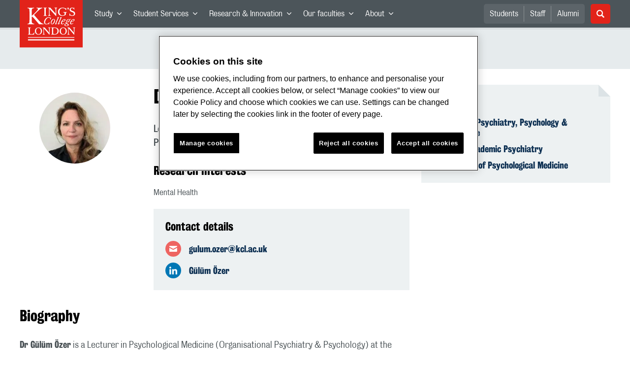

--- FILE ---
content_type: text/html; charset=utf-8
request_url: https://www.kcl.ac.uk/people/gulum-ozer
body_size: 137491
content:
<!doctype html><html itemscope itemtype="http://schema.org/" lang="en" dir="ltr"><head><meta data-react-helmet="true" name="description" content="Lecturer of Psychological Medicine, Organisational Psychiatry and Psychology"/><meta data-react-helmet="true" name="author" content="King&#x27;s College London"/><meta data-react-helmet="true" name="id" content="94d668e5-a790-4f64-a1e4-c98f9dab4c71"/><meta data-react-helmet="true" property="og:site_name" content="King&#x27;s College London"/><meta data-react-helmet="true" property="og:title" content="Gülüm Özer | King&#x27;s College London"/><meta data-react-helmet="true" property="og:description" content="Lecturer of Psychological Medicine, Organisational Psychiatry and Psychology"/><meta data-react-helmet="true" property="og:url" content="https://www.kcl.ac.uk/people/gulum-ozer"/><meta data-react-helmet="true" property="og:image" content="https://www.kcl.ac.uk/SiteElements/2017/images/news-image-kings-logo-780x440.jpg"/><meta data-react-helmet="true" property="og:image:alt" content="KCL"/><meta data-react-helmet="true" property="og:type" content="article"/><meta data-react-helmet="true" name="twitter:card" content="summary_large_image"/><meta data-react-helmet="true" name="twitter:domain" content="https://www.kcl.ac.uk/people/gulum-ozer"/><meta data-react-helmet="true" name="twitter:site" content="@kingscollegelon"/><meta data-react-helmet="true" name="twitter:creator" content="@kingscollegelon"/><meta data-react-helmet="true" name="twitter:title" content="Gülüm Özer"/><meta data-react-helmet="true" name="twitter:description" content="Lecturer of Psychological Medicine, Organisational Psychiatry and Psychology"/><meta data-react-helmet="true" name="twitter:url" content="https://www.kcl.ac.uk/people/gulum-ozer"/><meta data-react-helmet="true" name="twitter:image" content="https://www.kcl.ac.uk/SiteElements/2017/images/news-image-kings-logo-780x440.jpg"/><meta data-react-helmet="true" name="twitter:image:alt" content="KCL"/><meta data-react-helmet="true" name="Last-Modified" content="2025-10-29T16:08:23.5368869Z"/><meta data-react-helmet="true" name="app:version" content="1.0.29"/><meta data-react-helmet="true" name="OrgUnit" content="Institute of Psychiatry, Psychology &amp; Neuroscience, School of Academic Psychiatry, Department of Psychological Medicine"/><link data-react-helmet="true" rel="canonical" href="https://www.kcl.ac.uk/people/gulum-ozer"/><script data-react-helmet="true" async="true" src="https://www.googletagmanager.com/gtag/js?id=UA-228896-1"></script><script data-react-helmet="true" >
        window.dataLayer = window.dataLayer || [];
        window.dataLayer.push({"event":"pageDeclaration"});
        function gtag() { dataLayer.push(arguments); }
        gtag('js', new Date());

        gtag('config', 'UA-228896-1');</script><script data-react-helmet="true" type="application/ld+json">{"@context":"https://schema.org","url":"https://www.kcl.ac.uk/people/gulum-ozer"}</script><script>!function(e,t,a,n){e[n]=e[n]||[],e[n].push({"gtm.start":(new Date).getTime(),event:"gtm.js"});var g=t.getElementsByTagName(a)[0],m=t.createElement(a);m.async=!0,m.src="https://www.googletagmanager.com/gtm.js?id=GTM-W5RSV5",g.parentNode.insertBefore(m,g)}(window,document,"script","dataLayer")</script><script>!function(e,t,a,n){e[n]=e[n]||[],e[n].push({"gtm.start":(new Date).getTime(),event:"gtm.js"});var g=t.getElementsByTagName(a)[0],m=t.createElement(a);m.async=!0,m.src="https://www.googletagmanager.com/gtm.js?id=GTM-W5RSV5",g.parentNode.insertBefore(m,g)}(window,document,"script","dataLayer")</script><script charset="UTF-8" data-domain-script="167b1744-c18f-47c4-bd0c-e8420eacd9e1" type="text/javascript" src="https://cdn.cookielaw.org/scripttemplates/otSDKStub.js"></script><script type="text/javascript" src="https://cdn.cookielaw.org/consent/167b1744-c18f-47c4-bd0c-e8420eacd9e1/OtAutoBlock.js"></script><meta charset="utf-8"/><meta name="viewport" content="width=device-width,initial-scale=1,shrink-to-fit=no"/><meta http-equiv="X-UA-Compatible" content="ie=edge"><!--[if IE 11 ]>
    <meta name="msapplication-config" content="_GhbZtw_b17bbd81-13b8-4222-92db-29eaa3925df9/static/browserconfig.xml" />
    <![endif]--><link rel="manifest" href="/_GhbZtw_b17bbd81-13b8-4222-92db-29eaa3925df9/static/manifest.webmanifest"/><title data-react-helmet="true">Gülüm Özer | King&#x27;s College London</title> <style data-styled="true" data-styled-version="5.3.6">@font-face{font-family:'KingsBureauGrotThreeSeven';src:url('/SiteElements/2017/fonts/KingsBureauGrotesqueThreeSeven-woff.woff') format("woff");font-weight:400;font-style:normal;}/*!sc*/
@font-face{font-family:'KingsBureauGrotFiveOne';src:url('/SiteElements/2017/fonts/KingsBureauGrotesqueFiveOne-woff.woff') format("woff");font-weight:400;font-style:normal;}/*!sc*/
@font-face{font-family:'KingsCaslon';src:url('/SiteElements/2017/fonts/KingsCaslon-woff.woff') format("woff");font-weight:400;font-style:normal;}/*!sc*/
@font-face{font-family:'KingsCaslon';src:url('/SiteElements/2017/fonts/KingsCaslonSemiBold-woff.woff') format("woff");font-weight:600;font-style:normal;}/*!sc*/
@font-face{font-family:'KingsCaslon';src:url('/SiteElements/2017/fonts/KingsCaslonItalic-woff.woff') format("woff");font-weight:400;font-style:italic;}/*!sc*/
@font-face{font-family:'kcl-icons';src:url('/SiteElements/2017/fonts/kcl-icons-woff.woff') format("woff");font-weight:400;font-style:normal;}/*!sc*/
*,*::before,*::after{box-sizing:border-box;}/*!sc*/
body{padding:0;margin:0;font-family:KingsBureauGrotFiveOne,sans-serif;font-size:16px;font-weight:400;color:#464e52;-webkit-font-smoothing:antialiased;-moz-osx-font-smoothing:grayscale;}/*!sc*/
h1,h2,h3,h4,h5,h6{font-weight:400;}/*!sc*/
p{margin-top:0;margin-bottom:1.5rem;}/*!sc*/
ol,ul{margin-top:0;margin-bottom:0;padding-left:0;list-style:none;}/*!sc*/
strong,b{font-family:KingsBureauGrotThreeSeven,sans-serif;font-weight:normal;}/*!sc*/
.sr-only{position:absolute;width:1px;height:1px;padding:0;overflow:hidden;-webkit-clip:rect(0,0,0,0);clip:rect(0,0,0,0);white-space:nowrap;-webkit-clip-path:inset(50%);clip-path:inset(50%);border:0;}/*!sc*/
data-styled.g2[id="sc-global-dWdjLZ1"]{content:"sc-global-dWdjLZ1,"}/*!sc*/
.EzpYq{display:block;position:fixed;left:-1000rem;width:0;height:0;overflow:hidden;-webkit-text-decoration:none;text-decoration:none;}/*!sc*/
.EzpYq:focus{top:0;left:0;width:auto;height:auto;padding:1rem;background-color:#0a2d50;color:#ffffff;overflow:visible;z-index:1002;}/*!sc*/
data-styled.g5[id="SkipNavstyled__SkipNavStyled-sc-mgg415-0"]{content:"EzpYq,"}/*!sc*/
.guzTdE{min-height:4rem;background-color:#5a6369;position:relative;margin-bottom:2rem;}/*!sc*/
@media screen and (max-width:1024px){.guzTdE{min-height:unset;}}/*!sc*/
data-styled.g6[id="HeaderStyled-sc-1947hrm-0"]{content:"guzTdE,"}/*!sc*/
.hCMAWC{position:relative;width:100%;display:-webkit-box;display:-webkit-flex;display:-ms-flexbox;display:flex;-webkit-flex-wrap:wrap;-ms-flex-wrap:wrap;flex-wrap:wrap;max-width:1248px;padding-top:0;padding-right:8px;padding-bottom:0;padding-left:8px;margin:0 auto;}/*!sc*/
@media screen and (min-width:768px){.hCMAWC{padding-left:12px;padding-right:12px;}}/*!sc*/
data-styled.g7[id="Containerstyled__ContainerStyled-sc-1vp98b6-0"]{content:"hCMAWC,"}/*!sc*/
.fSgmX{width:100%;}/*!sc*/
.fSgmX .SubNavDesktopstyled__SubNavStyled-sc-rv2630-0::after{display:none;}/*!sc*/
.fSgmX .SubNavDesktopstyled__SubNavStyled-sc-rv2630-0::after{content:'';display:block;height:0.75rem;left:0;position:relative;top:0;width:100%;z-index:1;background:#5a6469;}/*!sc*/
.fSgmX .section-heading{color:#000000;-webkit-text-decoration:none;text-decoration:none;}/*!sc*/
data-styled.g9[id="Navigationstyled__NavigationStyled-sc-15mhzms-0"]{content:"fSgmX,"}/*!sc*/
.hvOvDU > img{max-height:100%;max-width:100%;}/*!sc*/
data-styled.g10[id="Logostyled__LogoStyled-sc-ihdj0q-0"]{content:"hvOvDU,"}/*!sc*/
.nmLDz{position:relative;display:-webkit-box;display:-webkit-flex;display:-ms-flexbox;display:flex;-webkit-align-items:center;-webkit-box-align:center;-ms-flex-align:center;align-items:center;-webkit-box-pack:center;-webkit-justify-content:center;-ms-flex-pack:center;justify-content:center;}/*!sc*/
.nmLDz .search-input{display:block;width:100%;height:3rem;padding:0 0.75rem;line-height:3rem;font-family:KingsBureauGrotThreeSeven,sans-serif;font-size:1.5rem;color:#fff;background-color:#3e4649;border:1px solid #cdd7dc;border-radius:5px;}/*!sc*/
.nmLDz .search-input::-ms-clear,.nmLDz .search-input::-ms-reveal{display:none;width:0;height:0;}/*!sc*/
.nmLDz .search-input::-webkit-search-decoration,.nmLDz .search-input::-webkit-search-cancel-button,.nmLDz .search-input::-webkit-search-results-button,.nmLDz .search-input::-webkit-search-results-decoration{display:none;}/*!sc*/
.nmLDz .search-input::-webkit-input-placeholder{font-weight:bold;color:#fff;opacity:0.8;font-size:1.5rem;}/*!sc*/
.nmLDz .search-input::-moz-placeholder{font-weight:bold;color:#fff;opacity:0.8;font-size:1.5rem;}/*!sc*/
.nmLDz .search-input:-ms-input-placeholder{font-weight:bold;color:#fff;opacity:0.8;font-size:1.5rem;}/*!sc*/
.nmLDz .search-input::placeholder{font-weight:bold;color:#fff;opacity:0.8;font-size:1.5rem;}/*!sc*/
.nmLDz > button{position:absolute;right:0px;top:0px;width:3rem;height:100%;padding:0;color:white;background:transparent;border:none;cursor:pointer;font-size:1.5rem;}/*!sc*/
.nmLDz > button:after{font-family:'kcl-icons';content:'\e922';}/*!sc*/
data-styled.g11[id="SearchComponentstyled__SearchComponentStyled-sc-1nql9ju-0"]{content:"nmLDz,"}/*!sc*/
@media screen and (min-width:px){.bXcTNJ li{background-color:#3b4348;}}/*!sc*/
data-styled.g12[id="NavStaticLinksstyled__NavStaticLinksStyled-sc-1dfd9z5-0"]{content:"bXcTNJ,"}/*!sc*/
.GJiOl{width:100%;-webkit-flex-basis:100%;-ms-flex-preferred-size:100%;flex-basis:100%;padding:0 8px;position:relative;}/*!sc*/
@media screen and (min-width:768px){.GJiOl{padding-left:12px;padding-right:12px;}}/*!sc*/
@media screen and (min-width:1024px){.GJiOl{-webkit-flex-basis:auto;-ms-flex-preferred-size:auto;flex-basis:auto;width:66.66666666666667%;}}/*!sc*/
.FMXNG{width:100%;-webkit-flex-basis:100%;-ms-flex-preferred-size:100%;flex-basis:100%;padding:0 8px;position:relative;}/*!sc*/
@media screen and (min-width:768px){.FMXNG{padding-left:12px;padding-right:12px;}}/*!sc*/
@media screen and (min-width:1024px){.FMXNG{-webkit-flex-basis:auto;-ms-flex-preferred-size:auto;flex-basis:auto;width:33.333333333333336%;}}/*!sc*/
.gBgfFz{width:100%;-webkit-flex-basis:100%;-ms-flex-preferred-size:100%;flex-basis:100%;padding:0 8px;position:relative;}/*!sc*/
@media screen and (min-width:768px){.gBgfFz{padding-left:12px;padding-right:12px;}}/*!sc*/
@media screen and (min-width:1024px){.gBgfFz{-webkit-flex-basis:auto;-ms-flex-preferred-size:auto;flex-basis:auto;width:100%;}}/*!sc*/
.jkUhFM{width:100%;-webkit-flex-basis:100%;-ms-flex-preferred-size:100%;flex-basis:100%;padding:0 8px;position:relative;}/*!sc*/
@media screen and (min-width:768px){.jkUhFM{padding-left:12px;padding-right:12px;}}/*!sc*/
data-styled.g15[id="Columnstyled__ColumnStyled-sc-f3ck65-0"]{content:"GJiOl,FMXNG,gBgfFz,jkUhFM,"}/*!sc*/
.efNMkJ{display:-webkit-box;display:-webkit-flex;display:-ms-flexbox;display:flex;-webkit-flex-wrap:wrap;-ms-flex-wrap:wrap;flex-wrap:wrap;margin-right:-8px;margin-left:-8px;}/*!sc*/
@media screen and (min-width:768px){.efNMkJ{margin-right:-12px;margin-left:-12px;}}/*!sc*/
data-styled.g16[id="Rowstyled__RowStyled-sc-10i5eft-0"]{content:"efNMkJ,"}/*!sc*/
.fqQzMC{font-family:kcl-icons,sans-serif;speak:none;font-style:normal;font-weight:normal;font-variant:normal;text-transform:none;line-height:1;}/*!sc*/
.fqQzMC:before{content:'\e900';color:inherit;}/*!sc*/
.gOvwTb{font-family:kcl-icons,sans-serif;speak:none;font-style:normal;font-weight:normal;font-variant:normal;text-transform:none;line-height:1;}/*!sc*/
.gOvwTb:before{content:'\e910';color:inherit;}/*!sc*/
.jhQmDt{font-family:kcl-icons,sans-serif;speak:none;font-style:normal;font-weight:normal;font-variant:normal;text-transform:none;line-height:1;}/*!sc*/
.jhQmDt:before{content:'\e92a';color:inherit;}/*!sc*/
.eAnuqc{font-family:kcl-icons,sans-serif;speak:none;font-style:normal;font-weight:normal;font-variant:normal;text-transform:none;line-height:1;}/*!sc*/
.eAnuqc:before{content:'\e917';color:inherit;}/*!sc*/
.fIEaIS{font-family:kcl-icons,sans-serif;speak:none;font-style:normal;font-weight:normal;font-variant:normal;text-transform:none;line-height:1;}/*!sc*/
.fIEaIS:before{content:'\e91a';color:inherit;}/*!sc*/
.sZron{font-family:kcl-icons,sans-serif;speak:none;font-style:normal;font-weight:normal;font-variant:normal;text-transform:none;line-height:1;}/*!sc*/
.sZron:before{content:'\e92c';color:inherit;}/*!sc*/
data-styled.g17[id="Iconstyled__IconStyled-sc-1y8i1f9-0"]{content:"fqQzMC,gOvwTb,jhQmDt,eAnuqc,fIEaIS,sZron,"}/*!sc*/
.gchsDS{margin:0 0 0.8em 0;color:#000000;font-family:KingsBureauGrotThreeSeven,sans-serif;font-weight:400;font-size:1.5rem;line-height:1.35;}/*!sc*/
@media screen and (min-width:768px){.gchsDS{font-size:1.875rem;line-height:1.35;}}/*!sc*/
.kCnlhY{margin:0 0 0.8em 0;color:#000000;font-family:KingsBureauGrotThreeSeven,sans-serif;font-weight:400;font-size:1.75rem;line-height:1.35;}/*!sc*/
@media screen and (min-width:768px){.kCnlhY{font-size:2.375rem;line-height:1.25;}}/*!sc*/
.hVFhal{margin:0 0 0.8em 0;color:#000000;font-family:KingsBureauGrotThreeSeven,sans-serif;font-weight:400;font-size:1.375rem;line-height:1.45;}/*!sc*/
@media screen and (min-width:768px){.hVFhal{font-size:1.5rem;line-height:1.45;}}/*!sc*/
.bEzXvi{margin:0 0 0.8em 0;color:#000000;font-family:KingsBureauGrotThreeSeven,sans-serif;font-weight:400;font-size:1.25rem;line-height:1.4;}/*!sc*/
@media screen and (min-width:768px){.bEzXvi{font-size:1.375rem;line-height:1.45;}}/*!sc*/
.iKsmgH{margin:0 0 0.8em 0;color:#000000;font-family:KingsBureauGrotThreeSeven,sans-serif;font-weight:400;font-size:1.125rem;line-height:1.6;}/*!sc*/
@media screen and (min-width:768px){.iKsmgH{font-size:1.25rem;line-height:1.45;}}/*!sc*/
data-styled.g19[id="Headingstyled__DynamicHeading-sc-1544wc-0"]{content:"gchsDS,kCnlhY,hVFhal,bEzXvi,iKsmgH,"}/*!sc*/
.jEWHgQ{max-width:100%;}/*!sc*/
data-styled.g20[id="Imagestyled__ImageStyled-sc-oe75a9-0"]{content:"jEWHgQ,"}/*!sc*/
.cgUnvG{white-space:pre-line;font-family:KingsBureauGrotFiveOne,sans-serif;font-weight:400;font-size:1.125rem;line-height:1.6;}/*!sc*/
data-styled.g23[id="Paragraphstyled__ParagraphStyled-sc-176xsi4-0"]{content:"cgUnvG,"}/*!sc*/
.bDgLWq{position:relative;margin-bottom:2rem;padding:1.5rem;background-color:#edf1f2;}/*!sc*/
.bDgLWq::before,.bDgLWq::after{content:'';position:absolute;top:0;right:0;width:0;height:0;}/*!sc*/
.bDgLWq::before{border-bottom:24px solid #dce3e6;border-right:24px solid transparent;}/*!sc*/
.bDgLWq::after{border-top:24px solid #ffffff;border-left:24px solid transparent;}/*!sc*/
data-styled.g24[id="PostitNotestyled__PostitNoteStyled-sc-rip13t-0"]{content:"bDgLWq,"}/*!sc*/
.jTJbGq{display:block;}/*!sc*/
@media screen and (min-width:1024px){.jTJbGq{display:none;}}/*!sc*/
.bhVfYi{display:none;}/*!sc*/
@media screen and (min-width:1024px){.bhVfYi{display:block;}}/*!sc*/
data-styled.g30[id="MediaQuerystyled__MediaQueryStyled-sc-flwyer-0"]{content:"jTJbGq,bhVfYi,"}/*!sc*/
.kKIhPG{position:absolute;width:1px;height:1px;padding:0;overflow:hidden;-webkit-clip:rect(0,0,0,0);clip:rect(0,0,0,0);white-space:nowrap;-webkit-clip-path:inset(50%);clip-path:inset(50%);border:0;}/*!sc*/
data-styled.g35[id="VisuallyHiddenstyled__VisuallyHiddenStyled-sc-1i5xmkp-0"]{content:"kKIhPG,"}/*!sc*/
.kUswtk{padding-left:32px;margin-bottom:1.5rem;list-style:none;font-size:1.125rem;}/*!sc*/
.kUswtk li{position:relative;margin-bottom:0.75rem;line-height:1.56;}/*!sc*/
.kUswtk li:after{content:'';top:6px;left:-32px;position:absolute;display:block;width:12px;height:12px;background-color:#cdd7dc;border-radius:50%;}/*!sc*/
@media screen and (min-width:768px){.kUswtk{padding-left:32px;}}/*!sc*/
data-styled.g36[id="UnorderedListstyled__UnorderedListStyled-sc-96evio-0"]{content:"kUswtk,"}/*!sc*/
.kpZrBJ a{color:#0a2d50;font-family:KingsBureauGrotFiveOne,sans-serif;-webkit-text-decoration:underline;text-decoration:underline;}/*!sc*/
.kpZrBJ a:hover{color:#3b5773;-webkit-text-decoration:none;text-decoration:none;}/*!sc*/
.kpZrBJ p a{color:#0a2d50;font-family:KingsBureauGrotFiveOne,sans-serif;-webkit-text-decoration:underline;text-decoration:underline;font-weight:600;}/*!sc*/
.kpZrBJ p a:hover{color:#3b5773;-webkit-text-decoration:none;text-decoration:none;}/*!sc*/
data-styled.g39[id="Richtextstyled__RichtextStyled-sc-1kvg2vc-0"]{content:"kpZrBJ,"}/*!sc*/
.kmCVVa{position:relative;margin-bottom:1.5rem;padding:1.5rem;background-color:#edf1f2;}/*!sc*/
.kmCVVa .Headingstyled__DynamicHeading-sc-1544wc-0{line-height:1.1;}/*!sc*/
.kmCVVa .contact-link{display:-webkit-box;display:-webkit-flex;display:-ms-flexbox;display:flex;margin-bottom:0.75rem;-webkit-align-items:center;-webkit-box-align:center;-ms-flex-align:center;align-items:center;}/*!sc*/
.kmCVVa .contact-link::before{display:-webkit-box;display:-webkit-flex;display:-ms-flexbox;display:flex;width:2rem;height:2rem;margin-right:1rem;color:#ffffff;font-family:kcl-icons,sans-serif;font-size:1.1rem;-webkit-box-pack:center;-webkit-justify-content:center;-ms-flex-pack:center;justify-content:center;-webkit-align-items:center;-webkit-box-align:center;-ms-flex-align:center;align-items:center;background-color:#ee6461;border-radius:50%;}/*!sc*/
.kmCVVa .contact-link.icon-email::before{content:'\e92e';}/*!sc*/
.kmCVVa .contact-link.icon-link::before{content:'\e919';}/*!sc*/
.kmCVVa .contact-link.icon-phone::before{content:'\e92f';}/*!sc*/
.kmCVVa .contact-link.icon-twitter::before{content:'\e92a';background-color:#1da1f2;}/*!sc*/
.kmCVVa .contact-link.icon-linkedin::before{content:'\e91a';background-color:#0077b5;}/*!sc*/
.kmCVVa .contact-link.icon-instagram::before{content:'\e917';background-color:#e1306c;}/*!sc*/
.kmCVVa .contact-link.icon-youtube::before{content:'\e92c';background-color:#ff0000;}/*!sc*/
.kmCVVa .contact-link.icon-facebook::before{content:'\e910';background-color:#3b5998;}/*!sc*/
.kmCVVa .contact-link:last-of-type{margin-bottom:0;}/*!sc*/
.kmCVVa .contact-link a{color:#0a2d50;font-family:KingsBureauGrotThreeSeven,sans-serif;font-size:1.125rem;-webkit-text-decoration:none;text-decoration:none;width:90%;}/*!sc*/
.kmCVVa .contact-link a:hover{color:#3b5773;-webkit-text-decoration:underline;text-decoration:underline;}/*!sc*/
.kmCVVa .contact-link a:visited{color:#0a2d50;}/*!sc*/
@media screen and (min-width:768px){.kmCVVa{margin-bottom:2rem;}}/*!sc*/
data-styled.g45[id="Contactstyled__ContactStyled-sc-3vcyw3-0"]{content:"kmCVVa,"}/*!sc*/
.fpdkti{display:block;width:100%;height:100%;}/*!sc*/
.fpdkti .nav-parent-li{margin-bottom:-1px;}/*!sc*/
.fpdkti .nav-parent-a{position:relative;height:3rem;width:100%;display:-webkit-inline-box;display:-webkit-inline-flex;display:-ms-inline-flexbox;display:inline-flex;-webkit-box-pack:center;-webkit-justify-content:center;-ms-flex-pack:center;justify-content:center;-webkit-align-items:center;-webkit-box-align:center;-ms-flex-align:center;align-items:center;-webkit-text-decoration:none;text-decoration:none;color:white;background-color:inherit;}/*!sc*/
.fpdkti .nav-parent-a .Iconstyled__IconStyled-sc-1y8i1f9-0{-webkit-transition:all 150ms;transition:all 150ms;font-size:0.625rem;margin-left:0.5rem;}/*!sc*/
.fpdkti .nav-parent-a.expanded .Iconstyled__IconStyled-sc-1y8i1f9-0{-webkit-transform:rotate(180deg);-ms-transform:rotate(180deg);transform:rotate(180deg);}/*!sc*/
.fpdkti .nav-child-ul{display:none;padding:1rem 0;background-color:#e6ebed;}/*!sc*/
.fpdkti .nav-child-ul.active{display:block;}/*!sc*/
.fpdkti .nav-child-a{height:2.5rem;display:-webkit-box;display:-webkit-flex;display:-ms-flexbox;display:flex;-webkit-box-pack:center;-webkit-justify-content:center;-ms-flex-pack:center;justify-content:center;-webkit-align-items:center;-webkit-box-align:center;-ms-flex-align:center;align-items:center;-webkit-text-decoration:none;text-decoration:none;color:black;}/*!sc*/
data-styled.g48[id="NavComponentstyled__NavComponentStyled-sc-l2og7h-0"]{content:"fpdkti,"}/*!sc*/
.hkDkPc{display:block;background-color:#5a6369;}/*!sc*/
.hkDkPc:after{content:'';position:absolute;display:block;width:100%;height:0.25rem;background:rgba(0,0,0,0.05);z-index:1;}/*!sc*/
.hkDkPc .Containerstyled__ContainerStyled-sc-1vp98b6-0{position:relative;min-height:3rem;padding:0;}/*!sc*/
.hkDkPc .Containerstyled__ContainerStyled-sc-1vp98b6-0 .Logostyled__LogoStyled-sc-ihdj0q-0{position:absolute;top:0px;left:0px;z-index:1000;width:63px;height:auto;}/*!sc*/
.hkDkPc .Containerstyled__ContainerStyled-sc-1vp98b6-0 .nav-container{display:none;width:100%;}/*!sc*/
.hkDkPc .Containerstyled__ContainerStyled-sc-1vp98b6-0 .nav-container.expanded{display:block;}/*!sc*/
.hkDkPc .Containerstyled__ContainerStyled-sc-1vp98b6-0 .search-container{display:-webkit-box;display:-webkit-flex;display:-ms-flexbox;display:flex;-webkit-box-pack:center;-webkit-justify-content:center;-ms-flex-pack:center;justify-content:center;-webkit-align-items:center;-webkit-box-align:center;-ms-flex-align:center;align-items:center;height:8rem;}/*!sc*/
.hkDkPc .Containerstyled__ContainerStyled-sc-1vp98b6-0 .top-bar{position:relative;width:100%;height:3rem;}/*!sc*/
.hkDkPc .Containerstyled__ContainerStyled-sc-1vp98b6-0 .top-bar #nav-toggle{width:2rem;height:2rem;position:absolute;right:1rem;top:0.5rem;padding:0;background:0 0;border-color:transparent;border-radius:0;}/*!sc*/
.hkDkPc .Containerstyled__ContainerStyled-sc-1vp98b6-0 .top-bar #nav-toggle:focus{border-color:rgba(0,158,160,1);box-shadow:0 0 0 0.2rem rgba(0,158,160,1);outline:0;}/*!sc*/
.hkDkPc .Containerstyled__ContainerStyled-sc-1vp98b6-0 .top-bar .icon-bar{background:#ffffff;border-radius:5px;display:block;height:0.125rem;margin:0.3125rem auto;position:relative;-webkit-transition:-webkit-transform 0.2s ease;-webkit-transition:transform 0.2s ease;transition:transform 0.2s ease;width:100%;}/*!sc*/
.hkDkPc .Containerstyled__ContainerStyled-sc-1vp98b6-0 .top-bar .icon-bar.first.active{-webkit-transform:translateX(3px) rotate(45deg);-ms-transform:translateX(3px) rotate(45deg);transform:translateX(3px) rotate(45deg);-webkit-transform-origin:4px center;-ms-transform-origin:4px center;transform-origin:4px center;}/*!sc*/
.hkDkPc .Containerstyled__ContainerStyled-sc-1vp98b6-0 .top-bar .icon-bar.last.active{-webkit-transform:translateX(3px) rotate(-45deg);-ms-transform:translateX(3px) rotate(-45deg);transform:translateX(3px) rotate(-45deg);-webkit-transform-origin:4px center;-ms-transform-origin:4px center;transform-origin:4px center;}/*!sc*/
.hkDkPc .Containerstyled__ContainerStyled-sc-1vp98b6-0 .top-bar .icon-bar.middle.active{opacity:0;}/*!sc*/
.hkDkPc .Containerstyled__ContainerStyled-sc-1vp98b6-0 .NavComponentstyled__NavComponentStyled-sc-l2og7h-0{margin:0;background-color:#e6ebed;}/*!sc*/
.hkDkPc .Containerstyled__ContainerStyled-sc-1vp98b6-0 .NavComponentstyled__NavComponentStyled-sc-l2og7h-0 .nav-parent-li{border-top:3px solid #dce3e6;}/*!sc*/
.hkDkPc .Containerstyled__ContainerStyled-sc-1vp98b6-0 .NavComponentstyled__NavComponentStyled-sc-l2og7h-0 .nav-parent-a{position:relative;-webkit-box-pack:start;-webkit-justify-content:flex-start;-ms-flex-pack:start;justify-content:flex-start;padding-left:1rem;color:#000000;}/*!sc*/
.hkDkPc .Containerstyled__ContainerStyled-sc-1vp98b6-0 .NavComponentstyled__NavComponentStyled-sc-l2og7h-0 .nav-child-a{-webkit-box-pack:start;-webkit-justify-content:flex-start;-ms-flex-pack:start;justify-content:flex-start;padding-left:2rem;}/*!sc*/
.hkDkPc .Containerstyled__ContainerStyled-sc-1vp98b6-0 .NavStaticLinksstyled__NavStaticLinksStyled-sc-1dfd9z5-0{margin:0;padding:1rem;background-color:#d7dfe2;}/*!sc*/
.hkDkPc .Containerstyled__ContainerStyled-sc-1vp98b6-0 .NavStaticLinksstyled__NavStaticLinksStyled-sc-1dfd9z5-0 .nav-static-parent-li{display:block;}/*!sc*/
.hkDkPc .Containerstyled__ContainerStyled-sc-1vp98b6-0 .NavStaticLinksstyled__NavStaticLinksStyled-sc-1dfd9z5-0 .nav-static-parent-a{display:-webkit-box;display:-webkit-flex;display:-ms-flexbox;display:flex;-webkit-align-items:center;-webkit-box-align:center;-ms-flex-align:center;align-items:center;-webkit-box-pack:start;-webkit-justify-content:flex-start;-ms-flex-pack:start;justify-content:flex-start;height:2.5rem;color:black;-webkit-text-decoration:none;text-decoration:none;}/*!sc*/
.hkDkPc .Containerstyled__ContainerStyled-sc-1vp98b6-0 .SearchComponentstyled__SearchComponentStyled-sc-1nql9ju-0{width:90%;}/*!sc*/
.hkDkPc .Containerstyled__ContainerStyled-sc-1vp98b6-0 .SearchComponentstyled__SearchComponentStyled-sc-1nql9ju-0 input{font-size:1.0rem;}/*!sc*/
.hkDkPc .Containerstyled__ContainerStyled-sc-1vp98b6-0 .SearchComponentstyled__SearchComponentStyled-sc-1nql9ju-0 button{font-size:1.0rem;}/*!sc*/
@media screen and (min-width:768px){.hkDkPc .Containerstyled__ContainerStyled-sc-1vp98b6-0 .top-bar #nav-toggle{right:1.5rem;}}/*!sc*/
data-styled.g49[id="NavMobilestyled__NavMobileStyled-sc-1wz55ya-0"]{content:"hkDkPc,"}/*!sc*/
.gZbpxg{display:block;background-color:#e6ebed;}/*!sc*/
.gZbpxg .nav-parent-ul{display:block;width:100%;height:100%;}/*!sc*/
.gZbpxg .nav-parent-a{position:relative;height:3rem;width:100%;display:-webkit-inline-box;display:-webkit-inline-flex;display:-ms-inline-flexbox;display:inline-flex;-webkit-box-pack:center;-webkit-justify-content:center;-ms-flex-pack:center;justify-content:center;-webkit-align-items:center;-webkit-box-align:center;-ms-flex-align:center;align-items:center;-webkit-text-decoration:none;text-decoration:none;color:white;}/*!sc*/
.gZbpxg .nav-parent-a .Iconstyled__IconStyled-sc-1y8i1f9-0{-webkit-transition:all 150ms;transition:all 150ms;font-size:0.625rem;margin-left:0.5rem;}/*!sc*/
.gZbpxg .nav-parent-a.expanded .Iconstyled__IconStyled-sc-1y8i1f9-0{-webkit-transform:rotate(180deg);-ms-transform:rotate(180deg);transform:rotate(180deg);}/*!sc*/
.gZbpxg .nav-child-ul{display:none;padding:1rem 0;background-color:#e6ebed;}/*!sc*/
.gZbpxg .nav-child-ul.active{display:block;}/*!sc*/
.gZbpxg .nav-child-a{display:-webkit-box;display:-webkit-flex;display:-ms-flexbox;display:flex;height:2.5rem;padding-left:1rem;color:#0a2d50;-webkit-align-items:center;-webkit-box-align:center;-ms-flex-align:center;align-items:center;-webkit-box-pack:start;-webkit-justify-content:flex-start;-ms-flex-pack:start;justify-content:flex-start;-webkit-text-decoration:none;text-decoration:none;}/*!sc*/
.gZbpxg .nav-child-a:hover{color:#3b5773;}/*!sc*/
.gZbpxg > .Containerstyled__ContainerStyled-sc-1vp98b6-0{display:block;padding:0;}/*!sc*/
.gZbpxg > .Containerstyled__ContainerStyled-sc-1vp98b6-0 > h1{padding:1.5rem 1rem;margin:0;}/*!sc*/
.gZbpxg > .Containerstyled__ContainerStyled-sc-1vp98b6-0 #sub-nav-toggle{position:relative;height:3rem;width:100%;display:-webkit-box;display:-webkit-flex;display:-ms-flexbox;display:flex;-webkit-align-items:center;-webkit-box-align:center;-ms-flex-align:center;align-items:center;padding:0 1rem;border:none;background-color:transparent;}/*!sc*/
.gZbpxg > .Containerstyled__ContainerStyled-sc-1vp98b6-0 #sub-nav-toggle:after{width:2rem;height:2rem;position:absolute;right:1rem;display:-webkit-box;display:-webkit-flex;display:-ms-flexbox;display:flex;-webkit-align-items:center;-webkit-box-align:center;-ms-flex-align:center;align-items:center;-webkit-box-pack:center;-webkit-justify-content:center;-ms-flex-pack:center;justify-content:center;border-radius:50%;background-color:#0a2d50;color:#ffffff;font-family:'kcl-icons' !important;font-size:1.11111111111111rem;-webkit-transition:all 0.2s ease;transition:all 0.2s ease;content:'\e900';}/*!sc*/
.gZbpxg > .Containerstyled__ContainerStyled-sc-1vp98b6-0 #sub-nav-toggle.expanded:after{-webkit-transform:rotate(180deg);-ms-transform:rotate(180deg);transform:rotate(180deg);}/*!sc*/
.gZbpxg > .Containerstyled__ContainerStyled-sc-1vp98b6-0 .sub-nav-container{display:none;width:100%;}/*!sc*/
.gZbpxg > .Containerstyled__ContainerStyled-sc-1vp98b6-0 .sub-nav-container.expanded{display:block;}/*!sc*/
.gZbpxg > .Containerstyled__ContainerStyled-sc-1vp98b6-0 .sub-nav-text{color:#5a6369;font-size:1.0rem;font-family:KingsBureauGrotFiveOne,sans-serif;}/*!sc*/
.gZbpxg > .Containerstyled__ContainerStyled-sc-1vp98b6-0 .nav-parent-li{padding:0 1rem;border-top:3px solid #dce3e6;}/*!sc*/
.gZbpxg > .Containerstyled__ContainerStyled-sc-1vp98b6-0 .nav-parent-a{-webkit-box-pack:start;-webkit-justify-content:flex-start;-ms-flex-pack:start;justify-content:flex-start;color:#5a6369;}/*!sc*/
.gZbpxg > .Containerstyled__ContainerStyled-sc-1vp98b6-0 .nav-parent-a:after{width:2rem;height:2rem;position:absolute;right:0;top:0.5rem;padding:0;display:-webkit-box;display:-webkit-flex;display:-ms-flexbox;display:flex;-webkit-align-items:center;-webkit-box-align:center;-ms-flex-align:center;align-items:center;-webkit-box-pack:center;-webkit-justify-content:center;-ms-flex-pack:center;justify-content:center;color:#0a2d50;font-family:'kcl-icons' !important;font-size:1.11111111111111rem;-webkit-transition:all 0.2s ease;transition:all 0.2s ease;}/*!sc*/
.gZbpxg > .Containerstyled__ContainerStyled-sc-1vp98b6-0 .nav-parent-a.collapsed:after{content:'\e900';}/*!sc*/
.gZbpxg > .Containerstyled__ContainerStyled-sc-1vp98b6-0 .nav-parent-a.expanded:after{content:'\e900';-webkit-transform:rotate(180deg);-ms-transform:rotate(180deg);transform:rotate(180deg);}/*!sc*/
@media screen and (min-width:768px){.gZbpxg > .Containerstyled__ContainerStyled-sc-1vp98b6-0 > h1{padding:1.5rem;}.gZbpxg > .Containerstyled__ContainerStyled-sc-1vp98b6-0 #sub-nav-toggle{padding:0 1.5rem;}.gZbpxg > .Containerstyled__ContainerStyled-sc-1vp98b6-0 #sub-nav-toggle:after{right:1.5rem;}.gZbpxg > .Containerstyled__ContainerStyled-sc-1vp98b6-0 .nav-parent-li{padding:0 1.5rem;}}/*!sc*/
data-styled.g52[id="SubNavMobilestyled__SubNavMobileStyled-sc-1xll37g-0"]{content:"gZbpxg,"}/*!sc*/
.korgaJ{padding:4rem 0 0;display:-webkit-box;display:-webkit-flex;display:-ms-flexbox;display:flex;-webkit-flex-direction:row;-ms-flex-direction:row;flex-direction:row;-webkit-box-pack:space-evenly;-webkit-justify-content:space-evenly;-ms-flex-pack:space-evenly;justify-content:space-evenly;background-color:#4c555a;}/*!sc*/
.korgaJ address{font-size:1.0rem;font-style:normal;line-height:1.8;white-space:pre;}/*!sc*/
.korgaJ .footer-column{margin-bottom:2.5rem;}/*!sc*/
.korgaJ .footer-mobile-number{margin-bottom:0.75rem;}/*!sc*/
.korgaJ .Containerstyled__ContainerStyled-sc-1vp98b6-0 > div{width:100%;padding-left:0.5rem;padding-right:0.5rem;display:-webkit-box;display:-webkit-flex;display:-ms-flexbox;display:flex;-webkit-flex-direction:column;-ms-flex-direction:column;flex-direction:column;color:#ffffff;}/*!sc*/
.korgaJ .Containerstyled__ContainerStyled-sc-1vp98b6-0 > div .column-title{width:100%;padding-bottom:1rem;margin-bottom:1rem;border-bottom:3px solid #8b9296;font-family:KingsBureauGrotFiveOne,sans-serif;font-weight:400;color:#ffffff;}/*!sc*/
.korgaJ .Containerstyled__ContainerStyled-sc-1vp98b6-0 > div a,.korgaJ .Containerstyled__ContainerStyled-sc-1vp98b6-0 > div span{padding:0.5rem 0;display:inline-block;color:white;font-size:1.125rem;}/*!sc*/
.korgaJ .Containerstyled__ContainerStyled-sc-1vp98b6-0 > div a{padding:1rem 0;font-size:1.0rem;cursor:pointer;-webkit-text-decoration:none;text-decoration:none;}/*!sc*/
.korgaJ .Containerstyled__ContainerStyled-sc-1vp98b6-0 > div a:hover{color:#cdd7dc;-webkit-text-decoration:underline;text-decoration:underline;}/*!sc*/
@media screen and (min-width:768px){.korgaJ .Containerstyled__ContainerStyled-sc-1vp98b6-0 > div{width:16.66667%;min-width:192px;padding-left:0.75rem;padding-right:0.75rem;}.korgaJ .Containerstyled__ContainerStyled-sc-1vp98b6-0 > div a{padding:0.5rem 0;}}/*!sc*/
.korgaJ .Containerstyled__ContainerStyled-sc-1vp98b6-0 > .Logostyled__LogoStyled-sc-ihdj0q-0{margin-top:4rem;margin-bottom:2rem;}/*!sc*/
.korgaJ .Containerstyled__ContainerStyled-sc-1vp98b6-0 > .Logostyled__LogoStyled-sc-ihdj0q-0 img{max-width:480px;margin:auto;}/*!sc*/
@media screen and (min-width:768px){.korgaJ .Containerstyled__ContainerStyled-sc-1vp98b6-0 > .Logostyled__LogoStyled-sc-ihdj0q-0{margin:0;}}/*!sc*/
data-styled.g54[id="FooterMainstyled__FooterMainStyled-sc-9qa4f1-0"]{content:"korgaJ,"}/*!sc*/
.jvWAxc{padding:0.75rem;background-color:#4c555a;}/*!sc*/
.jvWAxc .Containerstyled__ContainerStyled-sc-1vp98b6-0 a{width:100%;padding:1rem 0;margin-right:1.5rem;color:#ffffff;-webkit-text-decoration:none;text-decoration:none;}/*!sc*/
.jvWAxc .Containerstyled__ContainerStyled-sc-1vp98b6-0 a:hover{color:#dce3e6;-webkit-text-decoration:underline;text-decoration:underline;}/*!sc*/
@media screen and (min-width:1024px){.jvWAxc .Containerstyled__ContainerStyled-sc-1vp98b6-0{padding:0 1.5rem;}}/*!sc*/
@media screen and (min-width:768px){.jvWAxc .Containerstyled__ContainerStyled-sc-1vp98b6-0 a{width:auto;}}/*!sc*/
data-styled.g55[id="FooterBottomstyled__FooterBottomStyled-sc-107msnq-0"]{content:"jvWAxc,"}/*!sc*/
.hMgEfX{background-color:#0a2d50;color:#ffffff;}/*!sc*/
.hMgEfX .Headingstyled__DynamicHeading-sc-1544wc-0{color:inherit;margin-right:1.5rem;}/*!sc*/
.hMgEfX .wrapper{display:-webkit-box;display:-webkit-flex;display:-ms-flexbox;display:flex;height:136px;-webkit-flex-direction:column;-ms-flex-direction:column;flex-direction:column;-webkit-box-pack:center;-webkit-justify-content:center;-ms-flex-pack:center;justify-content:center;-webkit-align-items:center;-webkit-box-align:center;-ms-flex-align:center;align-items:center;}/*!sc*/
.hMgEfX .links{display:-webkit-box;display:-webkit-flex;display:-ms-flexbox;display:flex;}/*!sc*/
.hMgEfX .link{color:inherit;-webkit-text-decoration:none;text-decoration:none;height:2.5rem;width:2.5rem;border:0.125rem solid rgba(255,255,255,0.4);display:-webkit-box;display:-webkit-flex;display:-ms-flexbox;display:flex;border-radius:50%;-webkit-box-pack:center;-webkit-justify-content:center;-ms-flex-pack:center;justify-content:center;-webkit-align-items:center;-webkit-box-align:center;-ms-flex-align:center;align-items:center;font-size:1.125rem;margin-right:1rem;}/*!sc*/
.hMgEfX .link:hover{color:#0a2d50;background-color:#ffffff;border:0.125rem solid #ffffff;}/*!sc*/
@media screen and (min-width:768px){.hMgEfX .wrapper{height:6rem;-webkit-flex-direction:row;-ms-flex-direction:row;flex-direction:row;-webkit-box-pack:left;-webkit-justify-content:left;-ms-flex-pack:left;justify-content:left;}.hMgEfX .Headingstyled__DynamicHeading-sc-1544wc-0{margin-bottom:0;}.hMgEfX .link{font-size:1.25rem;height:3rem;width:3rem;}}/*!sc*/
data-styled.g56[id="FooterSocialMedia__FooterSocialMediaStyled-sc-1o8y4mm-0"]{content:"hMgEfX,"}/*!sc*/
.kCnCve .initiatives{display:-webkit-box;display:-webkit-flex;display:-ms-flexbox;display:flex;-webkit-flex-flow:row wrap;-ms-flex-flow:row wrap;flex-flow:row wrap;gap:0.75rem;}/*!sc*/
.kCnCve .initiative{max-width:49%;min-width:49%;}/*!sc*/
.kCnCve .general-info{display:-webkit-box;display:-webkit-flex;display:-ms-flexbox;display:flex;-webkit-flex-flow:row wrap;-ms-flex-flow:row wrap;flex-flow:row wrap;gap:1rem;height:100%;margin-bottom:2rem;}/*!sc*/
.kCnCve .general-info--inner{width:48%;-webkit-box-flex:1;-webkit-flex-grow:1;-ms-flex-positive:1;flex-grow:1;background-color:#edf1f2;}/*!sc*/
.kCnCve .list-link{color:#0a2d50;font-family:KingsBureauGrotFiveOne,sans-serif;font-weight:400;-webkit-text-decoration:underline;text-decoration:underline;}/*!sc*/
.kCnCve .list-link:hover{color:#3b5773;-webkit-text-decoration:underline;text-decoration:underline;}/*!sc*/
.kCnCve .list-link:visited{color:#0a2d50;}/*!sc*/
.kCnCve .section-break{margin-bottom:1.5rem;border-bottom:3px solid #edf1f2;padding-bottom:0;}/*!sc*/
.kCnCve .spacing-bottom{margin-bottom:1.5rem;}/*!sc*/
.kCnCve .image-spacing-bottom{margin-bottom:2rem;}/*!sc*/
.kCnCve .YouTubeVideostyled__YouTubeVideoStyled-sc-el2nym-0{margin-bottom:2rem;}/*!sc*/
.kCnCve .keyline{display:block;width:100%;height:3px;margin:1.5rem 0 1.25rem 0;background-color:#dce3e6;}/*!sc*/
.kCnCve .keyline--thin{height:3px;margin:1rem 0 1.25rem 0;}/*!sc*/
.kCnCve .keyline--thick{height:0.25rem;margin:0 0 1.5rem 0;}/*!sc*/
@media screen and (min-width:768px){.kCnCve .Richtextstyled__RichtextStyled-sc-1kvg2vc-0{margin-bottom:3.5rem;}.kCnCve .spacing-bottom{margin-bottom:3.5rem;}}/*!sc*/
@media screen and (max-width:768px){.kCnCve .initiative{max-width:100%;min-width:100%;}.kCnCve .general-info--inner{width:100%;}}/*!sc*/
data-styled.g318[id="ContentComposerstyled__ContentComposerStyled-sc-nc8htl-0"]{content:"kCnCve,"}/*!sc*/
.jtAWOS h3{margin-bottom:0.75rem;}/*!sc*/
.jtAWOS ul{padding-left:0;margin-bottom:0;font-size:1.125rem;line-height:1.1;}/*!sc*/
.jtAWOS li{margin-bottom:0.75rem;}/*!sc*/
.jtAWOS li:last-of-type{margin-bottom:0;}/*!sc*/
.jtAWOS li:after{display:none;}/*!sc*/
.jtAWOS a{color:#0a2d50;font-family:KingsBureauGrotThreeSeven,sans-serif;font-weight:400;-webkit-text-decoration:none;text-decoration:none;}/*!sc*/
.jtAWOS a:hover{color:#3b5773;-webkit-text-decoration:underline;text-decoration:underline;}/*!sc*/
.jtAWOS a:visited{color:#0a2d50;}/*!sc*/
data-styled.g344[id="DepartmentsListstyled__DepartmentsListStyled-sc-go0pwy-0"]{content:"jtAWOS,"}/*!sc*/
.boidvV .block--location__details{background-color:#edf1f2;padding:1.5rem;margin-bottom:1.5rem;display:-webkit-box;display:-webkit-flex;display:-ms-flexbox;display:flex;gap:0.75rem;-webkit-flex-wrap:wrap;-ms-flex-wrap:wrap;flex-wrap:wrap;}/*!sc*/
.boidvV .block--location__details .marker{display:-webkit-box;display:-webkit-flex;display:-ms-flexbox;display:flex;-webkit-box-pack:center;-webkit-justify-content:center;-ms-flex-pack:center;justify-content:center;-webkit-align-items:center;-webkit-box-align:center;-ms-flex-align:center;align-items:center;font-size:3rem;color:#e22319;max-width:25%;}/*!sc*/
.boidvV .block--location__details address{max-width:70%;}/*!sc*/
.boidvV .person-image{display:inline-block;max-width:9rem;margin:0 auto;margin-bottom:1.5rem;border-radius:50%;overflow:hidden;vertical-align:top;}/*!sc*/
.boidvV ul.additional-job-titles{margin-bottom:1rem;margin-top:1rem;padding-left:0;list-style:none;display:-webkit-box;display:-webkit-flex;display:-ms-flexbox;display:flex;-webkit-flex-direction:column;-ms-flex-direction:column;flex-direction:column;gap:8px;}/*!sc*/
.boidvV .person-status{background-color:#0a2d50;color:#ffffff;padding:0.5rem;margin-top:0.5rem;display:inline-block;margin-bottom:1.5rem;}/*!sc*/
.boidvV p.job-title{margin-bottom:0;margin-top:0;font-weight:700;}/*!sc*/
.boidvV .person-research-interests{margin-top:1.5rem;margin-bottom:1.5rem;}/*!sc*/
.boidvV .interests-heading,.boidvV .display-name{margin-bottom:0;}/*!sc*/
.boidvV address{font-style:normal;}/*!sc*/
data-styled.g388[id="Personstyled__PersonStyled-sc-1o68vg7-0"]{content:"boidvV,"}/*!sc*/
.bnjDUY{margin-bottom:1.5rem;}/*!sc*/
.bnjDUY .tabs{display:-webkit-box;display:-webkit-flex;display:-ms-flexbox;display:flex;-webkit-flex-direction:row;-ms-flex-direction:row;flex-direction:row;-webkit-box-pack:start;-webkit-justify-content:flex-start;-ms-flex-pack:start;justify-content:flex-start;margin-bottom:2rem;border-bottom:3px solid #edf1f2;}/*!sc*/
@media screen and (min-width:768px){.bnjDUY{margin-bottom:2rem;}}/*!sc*/
data-styled.g389[id="TabbedContentstyled__TabbedContent-sc-c0j7rc-0"]{content:"bnjDUY,"}/*!sc*/
</style><meta property="og:type" content="website"/><link rel="preconnect" href="https://fonts.googleapis.com"><link rel="preconnect" href="https://fonts.gstatic.com" crossorigin><link href="https://fonts.googleapis.com/css2?family=Wix+Madefor+Display:wght@400;700&display=swap" rel="stylesheet"><meta name="generator" content="Contensis" /></head><body><noscript><iframe src="https://www.googletagmanager.com/ns.html?id=GTM-W5RSV5" height="0" width="0" style="display:none;visibility:hidden"></iframe></noscript><div id="root"> <div data-testid="Layout" class="Layoutstyled__LayoutStyled-sc-15and8u-0"><a class="SkipNavstyled__SkipNavStyled-sc-mgg415-0 EzpYq" href="#main-content">Skip to main content</a><header class="HeaderStyled-sc-1947hrm-0 guzTdE"><div class="Navigationstyled__NavigationStyled-sc-15mhzms-0 fSgmX"><div class="NavMobilestyled__NavMobileStyled-sc-1wz55ya-0 hkDkPc"><div class="Containerstyled__ContainerStyled-sc-1vp98b6-0 hCMAWC"><div class="Logostyled__LogoStyled-sc-ihdj0q-0 hvOvDU"><img src="/_GhbZtw_b17bbd81-13b8-4222-92db-29eaa3925df9/static/img/kcl-logo.svg?5bb1569efb406aadca16a184977b0ee2&amp;f=webp" alt="Back to King&#x27;s College London homepage" class="Imagestyled__ImageStyled-sc-oe75a9-0 jEWHgQ"/></div><div class="top-bar"><button class="" id="nav-toggle" name="navigation toggle" aria-expanded="false"><span class="VisuallyHiddenstyled__VisuallyHiddenStyled-sc-1i5xmkp-0 kKIhPG">Opens navigation menu</span><span class="icon-bar first "></span><span class="icon-bar middle "></span><span class="icon-bar last "></span></button></div><div class="nav-container "><nav><ul class="NavComponentstyled__NavComponentStyled-sc-l2og7h-0 fpdkti nav-parent-ul nav-unnamed"><li class="nav-parent-li"><a class="nav-parent-a collapsed " href="/study/home" id="bfbe9934-616e-421f-a7f4-63d386c4784a" aria-expanded="false" aria-label="">Study<i class="Iconstyled__IconStyled-sc-1y8i1f9-0 fqQzMC down-caret" aria-hidden="true"></i><span class="VisuallyHiddenstyled__VisuallyHiddenStyled-sc-1i5xmkp-0 kKIhPG">Navigation category. Contains links. Press enter key to expand.</span></a><ul class="nav-child-ul " id="nav-submenu-bfbe9934-616e-421f-a7f4-63d386c4784a"><li class="nav-child-li"><a class="nav-child-a" href="/study/home" aria-label="">Study<span class="VisuallyHiddenstyled__VisuallyHiddenStyled-sc-1i5xmkp-0 kKIhPG">Navigation link in category Study. Press escape key to return to main menu</span></a></li><li class="nav-child-li"><a class="nav-child-a" href="/study/undergraduate">Undergraduate<span class="VisuallyHiddenstyled__VisuallyHiddenStyled-sc-1i5xmkp-0 kKIhPG">Navigation link in category Study. Press escape key to return to main menu</span></a></li><li class="nav-child-li"><a class="nav-child-a" href="/study/postgraduate-taught">Postgraduate taught<span class="VisuallyHiddenstyled__VisuallyHiddenStyled-sc-1i5xmkp-0 kKIhPG">Navigation link in category Study. Press escape key to return to main menu</span></a></li><li class="nav-child-li"><a class="nav-child-a" href="/study/postgraduate-research">Postgraduate Research<span class="VisuallyHiddenstyled__VisuallyHiddenStyled-sc-1i5xmkp-0 kKIhPG">Navigation link in category Study. Press escape key to return to main menu</span></a></li><li class="nav-child-li"><a class="nav-child-a" href="/professional-education">Professional Education<span class="VisuallyHiddenstyled__VisuallyHiddenStyled-sc-1i5xmkp-0 kKIhPG">Navigation link in category Study. Press escape key to return to main menu</span></a></li><li class="nav-child-li"><a class="nav-child-a" href="/study/ciel">International Education &amp; Languages<span class="VisuallyHiddenstyled__VisuallyHiddenStyled-sc-1i5xmkp-0 kKIhPG">Navigation link in category Study. Press escape key to return to main menu</span></a></li><li class="nav-child-li"><a class="nav-child-a" href="/study/international">International<span class="VisuallyHiddenstyled__VisuallyHiddenStyled-sc-1i5xmkp-0 kKIhPG">Navigation link in category Study. Press escape key to return to main menu</span></a></li><li class="nav-child-li"><a class="nav-child-a" href="https://www.kcl.ac.uk/study-legacy/abroad">Study Abroad<span class="VisuallyHiddenstyled__VisuallyHiddenStyled-sc-1i5xmkp-0 kKIhPG">Navigation link in category Study. Press escape key to return to main menu</span></a></li><li class="nav-child-li"><a class="nav-child-a" href="/international-foundation">International Foundation<span class="VisuallyHiddenstyled__VisuallyHiddenStyled-sc-1i5xmkp-0 kKIhPG">Navigation link in category Study. Press escape key to return to main menu</span></a></li><li class="nav-child-li"><a class="nav-child-a" href="/language-centre">Language Centre<span class="VisuallyHiddenstyled__VisuallyHiddenStyled-sc-1i5xmkp-0 kKIhPG">Navigation link in category Study. Press escape key to return to main menu</span></a></li><li class="nav-child-li"><a class="nav-child-a" href="https://www.kcl.ac.uk/summer">Summer and Winter Programmes<span class="VisuallyHiddenstyled__VisuallyHiddenStyled-sc-1i5xmkp-0 kKIhPG">Navigation link in category Study. Press escape key to return to main menu</span></a></li><li class="nav-child-li"><a class="nav-child-a" href="https://www.kcl.ac.uk/accommodation">Accommodation<span class="VisuallyHiddenstyled__VisuallyHiddenStyled-sc-1i5xmkp-0 kKIhPG">Navigation link in category Study. Press escape key to return to main menu</span></a></li><li class="nav-child-li"><a class="nav-child-a" href="/study/social-mobility">Social Mobility<span class="VisuallyHiddenstyled__VisuallyHiddenStyled-sc-1i5xmkp-0 kKIhPG">Navigation link in category Study. Press escape key to return to main menu</span></a></li><li class="nav-child-li"><a class="nav-child-a" href="/visit">Visit King&#x27;s<span class="VisuallyHiddenstyled__VisuallyHiddenStyled-sc-1i5xmkp-0 kKIhPG">Navigation link in category Study. Press escape key to return to main menu</span></a></li></ul></li><li class="nav-parent-li"><a class="nav-parent-a collapsed " href="/campuslife" id="b7ba7108-f1eb-4490-af1b-23def95c63cc" aria-expanded="false" aria-label="">Student Services<i class="Iconstyled__IconStyled-sc-1y8i1f9-0 fqQzMC down-caret" aria-hidden="true"></i><span class="VisuallyHiddenstyled__VisuallyHiddenStyled-sc-1i5xmkp-0 kKIhPG">Navigation category. Contains links. Press enter key to expand.</span></a><ul class="nav-child-ul " id="nav-submenu-b7ba7108-f1eb-4490-af1b-23def95c63cc"><li class="nav-child-li"><a class="nav-child-a" href="/campuslife" aria-label="">Student Services<span class="VisuallyHiddenstyled__VisuallyHiddenStyled-sc-1i5xmkp-0 kKIhPG">Navigation link in category Student Services. Press escape key to return to main menu</span></a></li><li class="nav-child-li"><a class="nav-child-a" href="https://self-service.kcl.ac.uk/article/KA-01913/en-us">Academic Calendar<span class="VisuallyHiddenstyled__VisuallyHiddenStyled-sc-1i5xmkp-0 kKIhPG">Navigation link in category Student Services. Press escape key to return to main menu</span></a></li><li class="nav-child-li"><a class="nav-child-a" href="https://kcl.ac.uk/sport">King’s Sport<span class="VisuallyHiddenstyled__VisuallyHiddenStyled-sc-1i5xmkp-0 kKIhPG">Navigation link in category Student Services. Press escape key to return to main menu</span></a></li><li class="nav-child-li"><a class="nav-child-a" href="/library">Libraries &amp; Collections<span class="VisuallyHiddenstyled__VisuallyHiddenStyled-sc-1i5xmkp-0 kKIhPG">Navigation link in category Student Services. Press escape key to return to main menu</span></a></li><li class="nav-child-li"><a class="nav-child-a" href="https://www.kclsu.org">Student&#x27;s Union<span class="VisuallyHiddenstyled__VisuallyHiddenStyled-sc-1i5xmkp-0 kKIhPG">Navigation link in category Student Services. Press escape key to return to main menu</span></a></li><li class="nav-child-li"><a class="nav-child-a" href="/careers">Careers<span class="VisuallyHiddenstyled__VisuallyHiddenStyled-sc-1i5xmkp-0 kKIhPG">Navigation link in category Student Services. Press escape key to return to main menu</span></a></li><li class="nav-child-li"><a class="nav-child-a" href="/language-centre">Language Centre<span class="VisuallyHiddenstyled__VisuallyHiddenStyled-sc-1i5xmkp-0 kKIhPG">Navigation link in category Student Services. Press escape key to return to main menu</span></a></li><li class="nav-child-li"><a class="nav-child-a" href="/it">King’s IT<span class="VisuallyHiddenstyled__VisuallyHiddenStyled-sc-1i5xmkp-0 kKIhPG">Navigation link in category Student Services. Press escape key to return to main menu</span></a></li><li class="nav-child-li"><a class="nav-child-a" href="https://self-service.kcl.ac.uk/">Student Services Online<span class="VisuallyHiddenstyled__VisuallyHiddenStyled-sc-1i5xmkp-0 kKIhPG">Navigation link in category Student Services. Press escape key to return to main menu</span></a></li><li class="nav-child-li"><a class="nav-child-a" href="/student-life/wellbeing">Mental health and wellbeing<span class="VisuallyHiddenstyled__VisuallyHiddenStyled-sc-1i5xmkp-0 kKIhPG">Navigation link in category Student Services. Press escape key to return to main menu</span></a></li><li class="nav-child-li"><a class="nav-child-a" href="https://www.kcl.ac.uk/students/news">Student news<span class="VisuallyHiddenstyled__VisuallyHiddenStyled-sc-1i5xmkp-0 kKIhPG">Navigation link in category Student Services. Press escape key to return to main menu</span></a></li></ul></li><li class="nav-parent-li"><a class="nav-parent-a collapsed " href="/research" id="36fd05c8-4c24-42e2-abcf-5125fd505e2d" aria-expanded="false" aria-label="">Research &amp; Innovation<i class="Iconstyled__IconStyled-sc-1y8i1f9-0 fqQzMC down-caret" aria-hidden="true"></i><span class="VisuallyHiddenstyled__VisuallyHiddenStyled-sc-1i5xmkp-0 kKIhPG">Navigation category. Contains links. Press enter key to expand.</span></a><ul class="nav-child-ul " id="nav-submenu-36fd05c8-4c24-42e2-abcf-5125fd505e2d"><li class="nav-child-li"><a class="nav-child-a" href="/research" aria-label="">Research &amp; Innovation<span class="VisuallyHiddenstyled__VisuallyHiddenStyled-sc-1i5xmkp-0 kKIhPG">Navigation link in category Research &amp; Innovation. Press escape key to return to main menu</span></a></li><li class="nav-child-li"><a class="nav-child-a" href="/research/explore">Explore<span class="VisuallyHiddenstyled__VisuallyHiddenStyled-sc-1i5xmkp-0 kKIhPG">Navigation link in category Research &amp; Innovation. Press escape key to return to main menu</span></a></li><li class="nav-child-li"><a class="nav-child-a" href="/research/impact">Impact<span class="VisuallyHiddenstyled__VisuallyHiddenStyled-sc-1i5xmkp-0 kKIhPG">Navigation link in category Research &amp; Innovation. Press escape key to return to main menu</span></a></li><li class="nav-child-li"><a class="nav-child-a" href="/research/research-environment">Research Environment<span class="VisuallyHiddenstyled__VisuallyHiddenStyled-sc-1i5xmkp-0 kKIhPG">Navigation link in category Research &amp; Innovation. Press escape key to return to main menu</span></a></li><li class="nav-child-li"><a class="nav-child-a" href="/research/funding">Funding<span class="VisuallyHiddenstyled__VisuallyHiddenStyled-sc-1i5xmkp-0 kKIhPG">Navigation link in category Research &amp; Innovation. Press escape key to return to main menu</span></a></li><li class="nav-child-li"><a class="nav-child-a" href="/research/facilities">Facilities<span class="VisuallyHiddenstyled__VisuallyHiddenStyled-sc-1i5xmkp-0 kKIhPG">Navigation link in category Research &amp; Innovation. Press escape key to return to main menu</span></a></li><li class="nav-child-li"><a class="nav-child-a" href="/research/work-with-kings">Collaborate with King&#x27;s<span class="VisuallyHiddenstyled__VisuallyHiddenStyled-sc-1i5xmkp-0 kKIhPG">Navigation link in category Research &amp; Innovation. Press escape key to return to main menu</span></a></li><li class="nav-child-li"><a class="nav-child-a" href="https://www.kingshealthpartners.org/">King&#x27;s Health Partners<span class="VisuallyHiddenstyled__VisuallyHiddenStyled-sc-1i5xmkp-0 kKIhPG">Navigation link in category Research &amp; Innovation. Press escape key to return to main menu</span></a></li><li class="nav-child-li"><a class="nav-child-a" href="/doctoralcollege">King&#x27;s Doctoral College<span class="VisuallyHiddenstyled__VisuallyHiddenStyled-sc-1i5xmkp-0 kKIhPG">Navigation link in category Research &amp; Innovation. Press escape key to return to main menu</span></a></li></ul></li><li class="nav-parent-li"><a class="nav-parent-a collapsed " href="/faculties-departments" id="65fa36c4-354c-43ac-8cf0-7f24331ce7fe" aria-expanded="false" aria-label="">Our faculties<i class="Iconstyled__IconStyled-sc-1y8i1f9-0 fqQzMC down-caret" aria-hidden="true"></i><span class="VisuallyHiddenstyled__VisuallyHiddenStyled-sc-1i5xmkp-0 kKIhPG">Navigation category. Contains links. Press enter key to expand.</span></a><ul class="nav-child-ul " id="nav-submenu-65fa36c4-354c-43ac-8cf0-7f24331ce7fe"><li class="nav-child-li"><a class="nav-child-a" href="/faculties-departments" aria-label="">Our faculties<span class="VisuallyHiddenstyled__VisuallyHiddenStyled-sc-1i5xmkp-0 kKIhPG">Navigation link in category Our faculties. Press escape key to return to main menu</span></a></li><li class="nav-child-li"><a class="nav-child-a" href="/artshums">Arts &amp; Humanities<span class="VisuallyHiddenstyled__VisuallyHiddenStyled-sc-1i5xmkp-0 kKIhPG">Navigation link in category Our faculties. Press escape key to return to main menu</span></a></li><li class="nav-child-li"><a class="nav-child-a" href="/law">Law<span class="VisuallyHiddenstyled__VisuallyHiddenStyled-sc-1i5xmkp-0 kKIhPG">Navigation link in category Our faculties. Press escape key to return to main menu</span></a></li><li class="nav-child-li"><a class="nav-child-a" href="/nmpc">Nursing, Midwifery &amp; Palliative Care<span class="VisuallyHiddenstyled__VisuallyHiddenStyled-sc-1i5xmkp-0 kKIhPG">Navigation link in category Our faculties. Press escape key to return to main menu</span></a></li><li class="nav-child-li"><a class="nav-child-a" href="/business">Business<span class="VisuallyHiddenstyled__VisuallyHiddenStyled-sc-1i5xmkp-0 kKIhPG">Navigation link in category Our faculties. Press escape key to return to main menu</span></a></li><li class="nav-child-li"><a class="nav-child-a" href="/lsm">Life Sciences &amp; Medicine<span class="VisuallyHiddenstyled__VisuallyHiddenStyled-sc-1i5xmkp-0 kKIhPG">Navigation link in category Our faculties. Press escape key to return to main menu</span></a></li><li class="nav-child-li"><a class="nav-child-a" href="/ioppn">Psychiatry, Psychology &amp; Neuroscience<span class="VisuallyHiddenstyled__VisuallyHiddenStyled-sc-1i5xmkp-0 kKIhPG">Navigation link in category Our faculties. Press escape key to return to main menu</span></a></li><li class="nav-child-li"><a class="nav-child-a" href="/nmes">Natural, Mathematical &amp; Engineering Sciences<span class="VisuallyHiddenstyled__VisuallyHiddenStyled-sc-1i5xmkp-0 kKIhPG">Navigation link in category Our faculties. Press escape key to return to main menu</span></a></li><li class="nav-child-li"><a class="nav-child-a" href="/dentistry">Dentistry, Oral &amp; Craniofacial Sciences<span class="VisuallyHiddenstyled__VisuallyHiddenStyled-sc-1i5xmkp-0 kKIhPG">Navigation link in category Our faculties. Press escape key to return to main menu</span></a></li><li class="nav-child-li"><a class="nav-child-a" href="/sspp">Social Sciences &amp; Public Policy<span class="VisuallyHiddenstyled__VisuallyHiddenStyled-sc-1i5xmkp-0 kKIhPG">Navigation link in category Our faculties. Press escape key to return to main menu</span></a></li></ul></li><li class="nav-parent-li"><a class="nav-parent-a collapsed " href="/about" id="9cde7764-7c42-441d-babb-270b82e2b077" aria-expanded="false" aria-label="">About<i class="Iconstyled__IconStyled-sc-1y8i1f9-0 fqQzMC down-caret" aria-hidden="true"></i><span class="VisuallyHiddenstyled__VisuallyHiddenStyled-sc-1i5xmkp-0 kKIhPG">Navigation category. Contains links. Press enter key to expand.</span></a><ul class="nav-child-ul " id="nav-submenu-9cde7764-7c42-441d-babb-270b82e2b077"><li class="nav-child-li"><a class="nav-child-a" href="/about" aria-label="">About<span class="VisuallyHiddenstyled__VisuallyHiddenStyled-sc-1i5xmkp-0 kKIhPG">Navigation link in category About. Press escape key to return to main menu</span></a></li><li class="nav-child-li"><a class="nav-child-a" href="/about/history">History<span class="VisuallyHiddenstyled__VisuallyHiddenStyled-sc-1i5xmkp-0 kKIhPG">Navigation link in category About. Press escape key to return to main menu</span></a></li><li class="nav-child-li"><a class="nav-child-a" href="/about/strategy">Strategy<span class="VisuallyHiddenstyled__VisuallyHiddenStyled-sc-1i5xmkp-0 kKIhPG">Navigation link in category About. Press escape key to return to main menu</span></a></li><li class="nav-child-li"><a class="nav-child-a" href="/about/strategy/learning-and-teaching">Learning &amp; Teaching<span class="VisuallyHiddenstyled__VisuallyHiddenStyled-sc-1i5xmkp-0 kKIhPG">Navigation link in category About. Press escape key to return to main menu</span></a></li><li class="nav-child-li"><a class="nav-child-a" href="/about/our-people">Our People<span class="VisuallyHiddenstyled__VisuallyHiddenStyled-sc-1i5xmkp-0 kKIhPG">Navigation link in category About. Press escape key to return to main menu</span></a></li><li class="nav-child-li"><a class="nav-child-a" href="/jobs">Work at King&#x27;s<span class="VisuallyHiddenstyled__VisuallyHiddenStyled-sc-1i5xmkp-0 kKIhPG">Navigation link in category About. Press escape key to return to main menu</span></a></li><li class="nav-child-li"><a class="nav-child-a" href="/about/partnerships">Partnerships<span class="VisuallyHiddenstyled__VisuallyHiddenStyled-sc-1i5xmkp-0 kKIhPG">Navigation link in category About. Press escape key to return to main menu</span></a></li><li class="nav-child-li"><a class="nav-child-a" href="/about/governance-policies-and-procedures">Governance, policies &amp; procedures<span class="VisuallyHiddenstyled__VisuallyHiddenStyled-sc-1i5xmkp-0 kKIhPG">Navigation link in category About. Press escape key to return to main menu</span></a></li><li class="nav-child-li"><a class="nav-child-a" href="/professional-services">Professional &amp; Support Services<span class="VisuallyHiddenstyled__VisuallyHiddenStyled-sc-1i5xmkp-0 kKIhPG">Navigation link in category About. Press escape key to return to main menu</span></a></li><li class="nav-child-li"><a class="nav-child-a" href="/about/governance-policies-and-procedures/diversity-inclusivity">Diversity &amp; Inclusion<span class="VisuallyHiddenstyled__VisuallyHiddenStyled-sc-1i5xmkp-0 kKIhPG">Navigation link in category About. Press escape key to return to main menu</span></a></li><li class="nav-child-li"><a class="nav-child-a" href="/about/governance-policies-and-procedures/financial-information">Financial information<span class="VisuallyHiddenstyled__VisuallyHiddenStyled-sc-1i5xmkp-0 kKIhPG">Navigation link in category About. Press escape key to return to main menu</span></a></li><li class="nav-child-li"><a class="nav-child-a" href="/impact">King’s Impact<span class="VisuallyHiddenstyled__VisuallyHiddenStyled-sc-1i5xmkp-0 kKIhPG">Navigation link in category About. Press escape key to return to main menu</span></a></li><li class="nav-child-li"><a class="nav-child-a" href="https://www.kcl.ac.uk/kingsvenues">King&#x27;s Venues<span class="VisuallyHiddenstyled__VisuallyHiddenStyled-sc-1i5xmkp-0 kKIhPG">Navigation link in category About. Press escape key to return to main menu</span></a></li></ul></li></ul><ul class="NavStaticLinksstyled__NavStaticLinksStyled-sc-1dfd9z5-0 bXcTNJ nav-static-parent-ul undefined"><li class="nav-static-parent-li"><a class="nav-static-parent-a" href="/students">Students</a></li><li class="nav-static-parent-li"><a class="nav-static-parent-a" href="https://internal.kcl.ac.uk">Staff</a></li><li class="nav-static-parent-li"><a class="nav-static-parent-a" href="/alumni">Alumni</a></li></ul><div class="search-container"><div class="SearchComponentstyled__SearchComponentStyled-sc-1nql9ju-0 nmLDz header-search"><input type="search" class="search-input" name="search form" value="" placeholder="Search King&#x27;s"/><button class="search-button" name="search button" title="Search" aria-label="Search"></button></div></div></nav></div></div></div><div class="SubNavMobilestyled__SubNavMobileStyled-sc-1xll37g-0 gZbpxg"><div class="Containerstyled__ContainerStyled-sc-1vp98b6-0 hCMAWC"><h1 class="Headingstyled__DynamicHeading-sc-1544wc-0 gchsDS"><a class="section-heading" href="/">King&#x27;s College London</a></h1></div></div></div></header><main id="main-content"><div class="Personstyled__PersonStyled-sc-1o68vg7-0 boidvV"><div class="Containerstyled__ContainerStyled-sc-1vp98b6-0 hCMAWC"><div class="Columnstyled__ColumnStyled-sc-f3ck65-0 GJiOl"><div class="Rowstyled__RowStyled-sc-10i5eft-0 efNMkJ"><div class="Columnstyled__ColumnStyled-sc-f3ck65-0 FMXNG personProfileImage"><figure><img src="/newimages/person-profile/2022b/gulumozer.xa0b6d6de.jpg?w=160&amp;h=212&amp;crop=160,160,0,26&amp;f=webp" alt="Gülüm  Özer" class="Imagestyled__ImageStyled-sc-oe75a9-0 jEWHgQ person-image"/><figcaption class="figure-caption"></figcaption></figure></div><div class="Columnstyled__ColumnStyled-sc-f3ck65-0 GJiOl personMainDetails"><h1 class="Headingstyled__DynamicHeading-sc-1544wc-0 kCnlhY">Dr Gülüm  Özer </h1><p class="Paragraphstyled__ParagraphStyled-sc-176xsi4-0 cgUnvG job-title">Lecturer of Psychological Medicine, Organisational Psychiatry and Psychology</p><div class="person-research-interests"><h2 class="Headingstyled__DynamicHeading-sc-1544wc-0 hVFhal">Research interests</h2><ul><li>Mental Health</li></ul></div><div class="Contactstyled__ContactStyled-sc-3vcyw3-0 kmCVVa personContactComposer"><h3 class="Headingstyled__DynamicHeading-sc-1544wc-0 bEzXvi">Contact details</h3><div class="contact-link icon-email"><a href="mailto:gulum.ozer@kcl.ac.uk" target="_self" rel="noopener noreferrer">gulum.ozer@kcl.ac.uk</a></div><div class="contact-link icon-linkedin"><a href="https://eur03.safelinks.protection.outlook.com/?url=https%253A%252F%252Fwww.linkedin.com%252Fin%252Fgulumozer%252F&amp;data=05%257C02%257Channah.warren%2540kcl.ac.uk%257C3e52d2e2de3a463ae42108dd96cbb334%257C8370cf1416f34c16b83c724071654356%257C0%257C0%257C638832523806704578%257CUnknown%257CTWFpbGZsb3d8eyJFbXB0eU1hcGkiOnRydWUsIlYiOiIwLjAuMDAwMCIsIlAiOiJXaW4zMiIsIkFOIjoiTWFpbCIsIldUIjoyfQ%253D%253D%257C0%257C%257C%257C&amp;sdata=ZThn6LIywKqd2Z8T%252BDkDHNNQHzXwUH5FujszwNwUVUE%253D&amp;reserved=0" target="_self" rel="noopener noreferrer">Gülüm  Özer </a></div></div></div></div><div class="Rowstyled__RowStyled-sc-10i5eft-0 efNMkJ"><div class="Columnstyled__ColumnStyled-sc-f3ck65-0 gBgfFz"><h2 class="Headingstyled__DynamicHeading-sc-1544wc-0 gchsDS">Biography</h2><div class="ContentComposerstyled__ContentComposerStyled-sc-nc8htl-0 kCnCve"><div class="Richtextstyled__RichtextStyled-sc-1kvg2vc-0 kpZrBJ"><p class="Paragraphstyled__ParagraphStyled-sc-176xsi4-0 cgUnvG"><strong>Dr Gülüm Özer</strong> is a Lecturer in Psychological Medicine (Organisational Psychiatry &amp; Psychology) at the Institute of Psychiatry, Psychology &amp; Neuroscience, King’s College London. She specialises in organisational psychology with a focus on workplace bullying perpetration, mental health, and employee wellbeing—bridging rigorous research with real-world organisational practice.</p>
<p class="Paragraphstyled__ParagraphStyled-sc-176xsi4-0 cgUnvG">Her work includes longitudinal, daily-diary and qualitative studies on bullying and health, a systematic review on antecedents and mechanisms of perpetration, and applied pieces that inform prevention and intervention. Her publications appear in outlets such as <em>Aggression and Violent Behavior</em> and the <em>International Journal of Environmental Research and Public Health</em>; she has also served as guest editor for a special issue on preventing and addressing negative workplace behaviours.</p>
<p class="Paragraphstyled__ParagraphStyled-sc-176xsi4-0 cgUnvG">Her career spans senior finance and administration leadership in international companies—including roles as Head of Finance/HR/Administration at international organisations— experience that strengthens her practice-oriented teaching and research translation.</p>
<p class="Paragraphstyled__ParagraphStyled-sc-176xsi4-0 cgUnvG">Gülüm received the Extraordinary Doctoral Award (University of Barcelona) and multiple King’s Education Award nominations (shortlisted for Student Support); recent funding includes a King’s Academy education-research grant supporting her work on authentic assessment and employability.</p>
<p class="Paragraphstyled__ParagraphStyled-sc-176xsi4-0 cgUnvG">She is a member of IAWBH and EAWOP, among other professional bodies; holds an MBA (Oxford Brookes), an MSc in Organisational Psychology (Istanbul Bilgi University), CMA certification, and a BA in Economics (Boğaziçi University). She is fluent in Turkish and English and also lectures part-time at Istanbul Bilgi University (Module Lead: Global Trends in Organisational Psychology).</p>
<h3 class="Headingstyled__DynamicHeading-sc-1544wc-0 hVFhal">Applied Research &amp; Collaboration</h3>
<p class="Paragraphstyled__ParagraphStyled-sc-176xsi4-0 cgUnvG">Gülüm Özer leads the <a href="https://www.kcl.ac.uk/ioppn/organisational-wellbeing-lab"><strong>Organisational Wellbeing Lab</strong></a><strong>, </strong>an applied initiative that brings together UK-based HR professionals, business leaders, and founders with MSc students and alumni from King’s College London’s Organisational Psychiatry &amp; Psychology programme. The initiative provides partner organisations with bespoke research into workplace challenges and co-developed, evidence-based wellbeing strategies.</p>
<h3 class="Headingstyled__DynamicHeading-sc-1544wc-0 hVFhal">Teaching &amp; Supervision</h3>
<p class="Paragraphstyled__ParagraphStyled-sc-176xsi4-0 cgUnvG">At King’s, she is Module Lead for Research Methods (systematic reviews and qualitative methods) and Organisational Behaviour (case-based teaching), contributes to Managing Mental Capital, and supervises MSc projects on bullying prevention and organisational wellbeing. Dr. Gülüm Özer supervises PhD students and welcomes those who are passionate about stopping workplace bullying perpetration.</p>
<p class="Paragraphstyled__ParagraphStyled-sc-176xsi4-0 cgUnvG">She also mentors colleagues and serves in departmental roles including Admissions Officer, Deputy Chair for the Online Assessment Board, and membership of the PhD Sub-Committee, Culture, Diversity, Equality &amp; Inclusion team, and the Bullying &amp; Harassment Committee.</p>
<h3 class="Headingstyled__DynamicHeading-sc-1544wc-0 hVFhal">Research Interests</h3>
<ul class="UnorderedListstyled__UnorderedListStyled-sc-96evio-0 kUswtk">
<li>Mental Health</li>
<li>Workplace bullying perpetration</li>
<li>Employee wellbeing</li>
</ul>
<h3 class="Headingstyled__DynamicHeading-sc-1544wc-0 hVFhal">Publications</h3>
<p class="Paragraphstyled__ParagraphStyled-sc-176xsi4-0 cgUnvG">5.- <strong>Özer, G</strong>., &amp; Escartín, J. (2024). Imbalance between employees and the organisational context: A catalyst for workplace bullying behaviours in both targets and perpetrators. <em>Behavioral Sciences, 14</em>(9), 751. <u><a href="https://eur03.safelinks.protection.outlook.com/?url=https%3A%2F%2Fdoi.org%2F10.3390%2Fbs14090751&amp;data=05%7C02%7Channah.warren%40kcl.ac.uk%7C3e52d2e2de3a463ae42108dd96cbb334%7C8370cf1416f34c16b83c724071654356%7C0%7C0%7C638832523806736789%7CUnknown%7CTWFpbGZsb3d8eyJFbXB0eU1hcGkiOnRydWUsIlYiOiIwLjAuMDAwMCIsIlAiOiJXaW4zMiIsIkFOIjoiTWFpbCIsIldUIjoyfQ%3D%3D%7C0%7C%7C%7C&amp;sdata=CApPeL%2F2X8pzdqdamSmLDWdAl6beM%2BDRRzp9TfWuQ%2Fg%3D&amp;reserved=0">https://doi.org/10.3390/bs14090751</a></u><u>. </u></p>
<p class="Paragraphstyled__ParagraphStyled-sc-176xsi4-0 cgUnvG">4.- <strong>Özer, G</strong>., Işık, İ.; Escartín, J. (2024). Is There Somebody Looking out for me? A Qualitative Analysis of Bullying Experiences of Individuals Diagnosed with Bipolar Disorder. <em>International Journal of Environmental Research and. Public Health, 21</em>, 137.<u> </u><u><a href="https://eur03.safelinks.protection.outlook.com/?url=https%3A%2F%2Fdoi.org%2F10.3390%2Fijerph21020137&amp;data=05%7C02%7Channah.warren%40kcl.ac.uk%7C3e52d2e2de3a463ae42108dd96cbb334%7C8370cf1416f34c16b83c724071654356%7C0%7C0%7C638832523806759857%7CUnknown%7CTWFpbGZsb3d8eyJFbXB0eU1hcGkiOnRydWUsIlYiOiIwLjAuMDAwMCIsIlAiOiJXaW4zMiIsIkFOIjoiTWFpbCIsIldUIjoyfQ%3D%3D%7C0%7C%7C%7C&amp;sdata=T6H0VFaTdcSS9yrSlfsJ7pfNphluXUhWFIis1DfntFk%3D&amp;reserved=0">https://doi.org/10.3390/ijerph21020137</a></u><u>. </u></p>
<p class="Paragraphstyled__ParagraphStyled-sc-176xsi4-0 cgUnvG">3.- <strong>Özer, G</strong>., &amp; Escartín, J. (2023). The making and breaking of workplace bullying perpetration: A systematic review on the antecedents, moderators, and mediators of perpetration and suggestions for organisations. <em>Aggression and Violent Behavior, 69.</em> <u><a href="https://eur03.safelinks.protection.outlook.com/?url=https%3A%2F%2Fdoi.org%2F10.1016%2Fj.avb.2023.101823&amp;data=05%7C02%7Channah.warren%40kcl.ac.uk%7C3e52d2e2de3a463ae42108dd96cbb334%7C8370cf1416f34c16b83c724071654356%7C0%7C0%7C638832523806782971%7CUnknown%7CTWFpbGZsb3d8eyJFbXB0eU1hcGkiOnRydWUsIlYiOiIwLjAuMDAwMCIsIlAiOiJXaW4zMiIsIkFOIjoiTWFpbCIsIldUIjoyfQ%3D%3D%7C0%7C%7C%7C&amp;sdata=tLqfbBY5sZu21zdTkL0teOud0lNUtyXDHLlptu8J%2BgM%3D&amp;reserved=0">https://doi.org/10.1016/j.avb.2023.101823</a></u><u>. </u></p>
<p class="Paragraphstyled__ParagraphStyled-sc-176xsi4-0 cgUnvG">2.- <strong>Özer, G</strong>., Griep, Y.; &amp; Escartín, J. (2023). A matter of health? A 24-week daily and weekly diary study on workplace bullying perpetrators’ psychological and physical health. <em>International Journal of Environmental Research and. Public Health, 20</em>, 479. <u><a href="https://eur03.safelinks.protection.outlook.com/?url=https%3A%2F%2Fdoi.org%2F10.3390%2Fijerph20010479&amp;data=05%7C02%7Channah.warren%40kcl.ac.uk%7C3e52d2e2de3a463ae42108dd96cbb334%7C8370cf1416f34c16b83c724071654356%7C0%7C0%7C638832523806807895%7CUnknown%7CTWFpbGZsb3d8eyJFbXB0eU1hcGkiOnRydWUsIlYiOiIwLjAuMDAwMCIsIlAiOiJXaW4zMiIsIkFOIjoiTWFpbCIsIldUIjoyfQ%3D%3D%7C0%7C%7C%7C&amp;sdata=u2oXhC0njSC4QnDHADFcM94so8%2FONFWYEhyx7QYmF5g%3D&amp;reserved=0">https://doi.org/10.3390/ijerph20010479</a></u><u>. </u></p>
<p class="Paragraphstyled__ParagraphStyled-sc-176xsi4-0 cgUnvG">1.- <strong>Özer, G</strong>., Griep, Y., &amp; Escartín, J. (2022). The relationship between organisational environment and perpetrators’ physical and psychological State: A three-wave of longitudinal study. <em>International Journal of Environmental Research and. Public Health, 19</em>, 3699 <u> </u><u><a href="https://eur03.safelinks.protection.outlook.com/?url=https%3A%2F%2Fdoi.org%2F10.3390%2Fijerph19063699&amp;data=05%7C02%7Channah.warren%40kcl.ac.uk%7C3e52d2e2de3a463ae42108dd96cbb334%7C8370cf1416f34c16b83c724071654356%7C0%7C0%7C638832523806836054%7CUnknown%7CTWFpbGZsb3d8eyJFbXB0eU1hcGkiOnRydWUsIlYiOiIwLjAuMDAwMCIsIlAiOiJXaW4zMiIsIkFOIjoiTWFpbCIsIldUIjoyfQ%3D%3D%7C0%7C%7C%7C&amp;sdata=n2sGMQdORZyc9AUU1bw3qw6gtKI4%2FDKteJBTpQRdt18%3D&amp;reserved=0">https://doi.org/10.3390/ijerph19063699</a></u><u>. </u></p></div></div><div data-testid="TabbedContent" class="TabbedContentstyled__TabbedContent-sc-c0j7rc-0 bnjDUY"><div class="MediaQuerystyled__MediaQueryStyled-sc-flwyer-0 jTJbGq accordion-hidden"></div><div class="MediaQuerystyled__MediaQueryStyled-sc-flwyer-0 bhVfYi tab-hidden"><ul role="tablist" class="tabs"></ul></div></div></div></div></div><div class="Columnstyled__ColumnStyled-sc-f3ck65-0 FMXNG"><div class="DepartmentsListstyled__DepartmentsListStyled-sc-go0pwy-0 jtAWOS"><div class="PostitNotestyled__PostitNoteStyled-sc-rip13t-0 bDgLWq" color="grey"><h3 class="Headingstyled__DynamicHeading-sc-1544wc-0 bEzXvi">Based in</h3><ul><li><a href="https://www.kcl.ac.uk/ioppn">Institute of Psychiatry, Psychology &amp; Neuroscience</a></li><li><a href="https://www.kcl.ac.uk/academic-psychiatry">School of Academic Psychiatry</a></li><li><a href="/academic-psychiatry/about/departments/psychological-medicine">Department of Psychological Medicine</a></li></ul></div></div></div></div></div></main><footer class="Footerstyled__FooterStyled-sc-10jrmii-0"><div class="FooterSocialMedia__FooterSocialMediaStyled-sc-1o8y4mm-0 hMgEfX"><div class="Containerstyled__ContainerStyled-sc-1vp98b6-0 hCMAWC"><div class="Columnstyled__ColumnStyled-sc-f3ck65-0 jkUhFM wrapper"><h5 class="Headingstyled__DynamicHeading-sc-1544wc-0 hVFhal">Connect with King’s College London</h5><div class="links"><a class="link" href="http://www.facebook.com/kingscollegelondon" target="_blank" title="King’s College London on Facebook" rel="noopener noreferrer"><i class="Iconstyled__IconStyled-sc-1y8i1f9-0 gOvwTb" aria-hidden="true"></i></a><a class="link" href="http://www.twitter.com/kingscollegelon" target="_blank" title="King’s College London on Twitter" rel="noopener noreferrer"><i class="Iconstyled__IconStyled-sc-1y8i1f9-0 jhQmDt" aria-hidden="true"></i></a><a class="link" href="http://www.instagram.com/lifeatkings" target="_blank" title="King’s College London on Instagram" rel="noopener noreferrer"><i class="Iconstyled__IconStyled-sc-1y8i1f9-0 eAnuqc" aria-hidden="true"></i></a><a class="link" href="http://www.linkedin.com/company/7198" target="_blank" title="King’s College London on LinkedIn" rel="noopener noreferrer"><i class="Iconstyled__IconStyled-sc-1y8i1f9-0 fIEaIS" aria-hidden="true"></i></a><a class="link" href="http://www.youtube.com/user/kingscollegelondon" target="_blank" title="King’s College London on YouTube" rel="noopener noreferrer"><i class="Iconstyled__IconStyled-sc-1y8i1f9-0 sZron" aria-hidden="true"></i></a></div></div></div></div><div class="FooterMainstyled__FooterMainStyled-sc-9qa4f1-0 korgaJ"><div class="Containerstyled__ContainerStyled-sc-1vp98b6-0 hCMAWC"><div class="footer-column"><h5 class="Headingstyled__DynamicHeading-sc-1544wc-0 iKsmgH column-title">Study</h5><a href="/study/undergraduate">Degree courses<span class="VisuallyHiddenstyled__VisuallyHiddenStyled-sc-1i5xmkp-0 kKIhPG">Footer navigation link</span></a><a href="/study/postgraduate-taught">Postgraduate taught<span class="VisuallyHiddenstyled__VisuallyHiddenStyled-sc-1i5xmkp-0 kKIhPG">Footer navigation link</span></a><a href="/study/postgraduate-research">Postgraduate research<span class="VisuallyHiddenstyled__VisuallyHiddenStyled-sc-1i5xmkp-0 kKIhPG">Footer navigation link</span></a><a href="/study/international">International<span class="VisuallyHiddenstyled__VisuallyHiddenStyled-sc-1i5xmkp-0 kKIhPG">Footer navigation link</span></a><a href="/summer">Summer schools<span class="VisuallyHiddenstyled__VisuallyHiddenStyled-sc-1i5xmkp-0 kKIhPG">Footer navigation link</span></a><a href="/student-experience">Student experience<span class="VisuallyHiddenstyled__VisuallyHiddenStyled-sc-1i5xmkp-0 kKIhPG">Footer navigation link</span></a></div><div class="footer-column"><h5 class="Headingstyled__DynamicHeading-sc-1544wc-0 iKsmgH column-title">Information for</h5><a href="/new-students">New students<span class="VisuallyHiddenstyled__VisuallyHiddenStyled-sc-1i5xmkp-0 kKIhPG">Footer navigation link</span></a><a href="/students">Current students<span class="VisuallyHiddenstyled__VisuallyHiddenStyled-sc-1i5xmkp-0 kKIhPG">Footer navigation link</span></a><a href="https://internal.kcl.ac.uk">Staff<span class="VisuallyHiddenstyled__VisuallyHiddenStyled-sc-1i5xmkp-0 kKIhPG">Footer navigation link</span></a><a href="/alumni">Alumni<span class="VisuallyHiddenstyled__VisuallyHiddenStyled-sc-1i5xmkp-0 kKIhPG">Footer navigation link</span></a></div><div class="footer-column"><h5 class="Headingstyled__DynamicHeading-sc-1544wc-0 iKsmgH column-title">Facilities</h5><a href="https://self-service.kcl.ac.uk/">Student services<span class="VisuallyHiddenstyled__VisuallyHiddenStyled-sc-1i5xmkp-0 kKIhPG">Footer navigation link</span></a><a href="https://www.kcl.ac.uk/accommodation">Accommodation<span class="VisuallyHiddenstyled__VisuallyHiddenStyled-sc-1i5xmkp-0 kKIhPG">Footer navigation link</span></a><a href="https://www.kcl.ac.uk/library">Libraries &amp; Collections<span class="VisuallyHiddenstyled__VisuallyHiddenStyled-sc-1i5xmkp-0 kKIhPG">Footer navigation link</span></a><a href="/it">King’s IT<span class="VisuallyHiddenstyled__VisuallyHiddenStyled-sc-1i5xmkp-0 kKIhPG">Footer navigation link</span></a><a href="https://self-service.kcl.ac.uk/article/KA-01913/en-us">Academic Calendar<span class="VisuallyHiddenstyled__VisuallyHiddenStyled-sc-1i5xmkp-0 kKIhPG">Footer navigation link</span></a></div><div class="footer-column"><h5 class="Headingstyled__DynamicHeading-sc-1544wc-0 iKsmgH column-title">Discover King&#x27;s</h5><a href="/news">News Centre<span class="VisuallyHiddenstyled__VisuallyHiddenStyled-sc-1i5xmkp-0 kKIhPG">Footer navigation link</span></a><a href="/events">Events<span class="VisuallyHiddenstyled__VisuallyHiddenStyled-sc-1i5xmkp-0 kKIhPG">Footer navigation link</span></a><a href="https://www.kclsu.org">Student&#x27;s Union<span class="VisuallyHiddenstyled__VisuallyHiddenStyled-sc-1i5xmkp-0 kKIhPG">Footer navigation link</span></a><a href="/visit">Visit King&#x27;s<span class="VisuallyHiddenstyled__VisuallyHiddenStyled-sc-1i5xmkp-0 kKIhPG">Footer navigation link</span></a><a href="/jobs">Work at King&#x27;s<span class="VisuallyHiddenstyled__VisuallyHiddenStyled-sc-1i5xmkp-0 kKIhPG">Footer navigation link</span></a><a href="/about">King&#x27;s community<span class="VisuallyHiddenstyled__VisuallyHiddenStyled-sc-1i5xmkp-0 kKIhPG">Footer navigation link</span></a></div><div class="footer-column"><h5 class="Headingstyled__DynamicHeading-sc-1544wc-0 iKsmgH column-title">Contact us</h5><a class="footer-mobile-number" href="tel:+4402078365454">+44 (0)20 7836 5454</a><address>King&#x27;s College London<br/>Strand<br/>London<br/>WC2R 2LS<br/>United Kingdom</address></div><div class="footer-column"><a href="/"><div class="Logostyled__LogoStyled-sc-ihdj0q-0 hvOvDU"><img src="/_GhbZtw_b17bbd81-13b8-4222-92db-29eaa3925df9/static/img/kcl-logo.svg?5bb1569efb406aadca16a184977b0ee2&amp;f=webp" alt="Back to King&#x27;s College London homepage" class="Imagestyled__ImageStyled-sc-oe75a9-0 jEWHgQ"/></div></a></div></div></div><div class="FooterBottomstyled__FooterBottomStyled-sc-107msnq-0 jvWAxc"><div class="Containerstyled__ContainerStyled-sc-1vp98b6-0 hCMAWC"><a href="/terms">Terms &amp; conditions<span class="VisuallyHiddenstyled__VisuallyHiddenStyled-sc-1i5xmkp-0 kKIhPG">Footer navigation link</span></a><a href="/terms/privacy">Privacy policy<span class="VisuallyHiddenstyled__VisuallyHiddenStyled-sc-1i5xmkp-0 kKIhPG">Footer navigation link</span></a><a href="/policyhub/modern-slavery-act-transparency-statement/modern-slavery-act-transparency-statement">Modern slavery statement<span class="VisuallyHiddenstyled__VisuallyHiddenStyled-sc-1i5xmkp-0 kKIhPG">Footer navigation link</span></a><a href="/sitehelp">Site help<span class="VisuallyHiddenstyled__VisuallyHiddenStyled-sc-1i5xmkp-0 kKIhPG">Footer navigation link</span></a><a href="/sitehelp/accessibility">Accessibility<span class="VisuallyHiddenstyled__VisuallyHiddenStyled-sc-1i5xmkp-0 kKIhPG">Footer navigation link</span></a><a href="/sitehelp/cookie">Manage cookies<span class="VisuallyHiddenstyled__VisuallyHiddenStyled-sc-1i5xmkp-0 kKIhPG">Footer navigation link</span></a></div></div></footer></div></div><script >window.versionStatus = "published"; window.REDUX_DATA = {"navigation":{"root":null,"error":{"isError":false,"message":null},"isReady":false},"routing":{"canonicalPath":"\u002Fpeople","currentHostname":"www.kcl.ac.uk","currentPath":"\u002Fpeople","currentNode":null,"currentNodeAncestors":[],"currentProject":"website","entryID":null,"entry":null,"error":undefined,"isError":false,"isLoading":false,"location":{"pathname":"\u002Fpeople\u002Fgulum-ozer","search":"","hash":"","state":undefined},"mappedEntry":null,"notFound":false,"staticRoute":{"route":{"path":"\u002Fpeople\u002F:slug","exact":false,"component":null},"match":{"path":"\u002Fpeople\u002F:slug","url":"\u002Fpeople\u002Fgulum-ozer","isExact":true,"params":{"slug":"gulum-ozer"}}},"statusCode":200,"allowedGroups":[-1],"currentNodeSiblings":[],"currentNodeSiblingsParent":null},"version":{"commitRef":"ee86517ab104b0b1fdc9548cde59e79610ffe617","buildNo":"396524","contensisVersionStatus":"published"},"course":{"altUkEntryQuals":{"items":[],"isError":false,"isReady":false},"countries":{"items":[],"isError":false,"isReady":false,"loading":false},"englishLanguageQuals":{"items":[],"isError":false,"isReady":false},"internationalBaccalaureate":{},"internationalBaccalaureateEntry":{"entry":{},"isError":false,"isReady":false}},"promoCards":{"promoEntry":{"item":null,"isError":false,"isReady":false},"eventEntry":{"item":null,"isError":false,"isReady":false},"topics":[]},"relatedCourses":{"relatedCourses":{"items":[],"isError":false,"isReady":false},"studyAbroadCourses":{"items":[],"isError":false,"isReady":false},"studyAbroadPGCourses":{"items":[],"isError":false,"isReady":false},"relatedPGCourses":{"items":[],"isError":false,"isReady":false},"topics":{}},"relatedPathways":{"relatedPathways":{"items":[],"isError":false,"isReady":false}},"listing":{"type":"","items":[],"filters":[],"pagingInfo":{},"loading":false,"isError":false,"isLoaded":false,"filtersLoaded":false,"filtersError":false,"error":null},"search":{"entries":{"pageIndex":0,"pageCount":0,"totalCount":0,"pageSize":0,"items":[]},"loadingEntries":false,"search":{"term":""},"filters":{"courses":{"level":{"key":"courseLevel","name":"Level","isArrayField":true,"hasChildren":true,"children":[{"contentTypeId":"undergraduateCourse","key":"undergraduate","name":"Undergraduate","hasChildren":false,"children":[],"id":"undergraduate"},{"contentTypeId":"postgraduateCourse","key":"postgraduate","name":"Postgraduate taught","hasChildren":false,"children":[],"id":"postgraduate-taught"},{"contentTypeId":"postgraduateResearchDegree","key":"postgraduateResearch","name":"Postgraduate research","hasChildren":false,"children":[],"id":"postgraduate-research"},{"contentTypeId":"foundationCourse","key":"foundationCourse","name":"Foundation course","hasChildren":false,"children":[],"id":"foundation-course"},{"contentTypeId":"shortCourseNew","key":"profEdducation","name":"Professional education","hasChildren":true,"children":[],"id":"profEdducation"}]}},"research":{"Area":{"key":"area","name":"Area","isArrayField":true,"hasChildren":true,"children":[{"contentTypeId":"postgraduateResearchDegree","key":"postgraduateResearchDegree","name":"Research degrees\u002FPhDs","hasChildren":false,"children":[],"id":"postgraduateResearchDegree"},{"contentTypeId":"researchProfile","key":"researchProfile","name":"Research profile","hasChildren":false,"children":[],"id":"research-profile"},{"contentTypeId":"researchProject","key":"researchProject","name":"Research project","hasChildren":false,"children":[],"id":"research-project"},{"contentTypeId":"researchCentre","key":"researchCentre","name":"Research centre","hasChildren":false,"children":[],"id":"research-centre"},{"contentTypeId":"facility","key":"facility","name":"Research facility","hasChildren":false,"children":[],"id":"research-facility"},{"contentTypeId":"researchCapability","key":"researchCapability","name":"Research capability","hasChildren":false,"children":[],"id":"research-capability"},{"contentTypeId":"equipment","key":"equipment","name":"Research equipment","hasChildren":false,"children":[],"id":"research-equipment"},{"contentTypeId":"spotlight","key":"spotlight","name":"Research news","hasChildren":false,"children":[],"id":"research-news"}]}},"news":{"level":{"key":"all","name":"Story type","isArrayField":true,"hasChildren":true,"children":[{"contentTypeId":"news","key":"news","name":"News","hasChildren":false,"children":[],"id":"news"},{"contentTypeId":"spotlight","key":"spotlight","name":"Spotlight","hasChildren":false,"children":[],"id":"spotlight"},{"contentTypeId":"feature","key":"feature","name":"Feature","hasChildren":false,"children":[],"id":"feature"},{"contentTypeId":"studentHubArticle","key":"studentHubArticle","name":"Student news","hasChildren":false,"children":[],"id":"studentHubArticle"}]}},"ps":{"level":{"key":"all","name":"Quick filter","isArrayField":true,"hasChildren":true,"children":[{"contentTypeId":"departmentPage","key":"departmentPage","name":"Department","hasChildren":false,"children":[],"id":"departmentPage"},{"contentTypeId":"services","key":"services","name":"Services","hasChildren":false,"children":[],"id":"services"},{"contentTypeId":"jobVacancy","key":"jobVacancy","name":"Job vacancy","hasChildren":false,"children":[],"id":"jobVacancy"},{"contentTypeId":"policy","key":"Policy","name":"University policy","hasChildren":false,"children":[],"id":"policy"},{"contentTypeId":"academicManualChapter","key":"academicManualChapter","name":"Academic manual","hasChildren":false,"children":[],"id":"academicManualChapter"},{"contentTypeId":"room","key":"room","name":"King's Venue room","hasChildren":false,"children":[],"id":"room"}]}},"all":{},"helpers":{},"search":{},"results":{},"img":{},"favicon.ico":{}},"quickSearch":{},"promotedEntries":{"pageIndex":0,"pageCount":0,"totalCount":0,"pageSize":0,"items":[]},"showTabList":false},"site":{"config":{"linkedInURL":"https:\u002F\u002Fwww.linkedin.com\u002Fschool\u002Fking's-college-london\u002F","twitterURL":"https:\u002F\u002Fwww.x.com\u002Fkingscollegelon","tikTokURL":"https:\u002F\u002Fwww.tiktok.com\u002F@kingscollegelondon","globalPageTitle":"King's College London","sys":{"dataFormat":"entry","contentTypeId":"siteConfiguration","language":"en-GB","id":"1a086a24-32b1-4df8-9026-02005676420f","uri":null,"versionStatus":"published"},"facebookURL":"https:\u002F\u002Fwww.facebook.com\u002Fkingscollegelondon","navigation":[{"childNavigationItems":[{"childNavigationItems":[{"childNavigationItems":[{"entryTitle":"Undergraduate guide","entryDescription":null,"entryThumbnail":null,"sys":{"id":"68dba864-aea0-4561-8099-76173482ef89","language":"en-GB","contentTypeId":"externalLink","dataFormat":"entry","uri":null}},{"entryTitle":"Open days","entryDescription":null,"entryThumbnail":null,"sys":{"id":"a5f94e55-63cf-4900-9205-f14c44585b52","language":"en-GB","contentTypeId":"navigationItem","dataFormat":"entry","uri":null}},{"entryTitle":"How to apply","entryDescription":null,"entryThumbnail":null,"sys":{"id":"ebdc4163-6c88-4047-8ba0-7220aa28ddb9","language":"en-GB","contentTypeId":"navigationItem","dataFormat":"entry","uri":null}},{"entryTitle":"Chat to students and staff","entryDescription":null,"entryThumbnail":null,"sys":{"id":"31c08c1c-7cd6-4883-b7c4-7d7ed79a8d20","language":"en-GB","contentTypeId":"navigationItem","dataFormat":"entry","uri":null}}],"hideFromNavigation":false,"page":null,"sys":{"dataFormat":"entry","contentTypeId":"navigationItem","language":"en-GB","id":"5338dc13-9c08-4ceb-a491-e1c66e22a1e9","uri":null,"versionStatus":"published"},"entryTitle":"Subject areas","url":"\u002Fstudy\u002Fundergraduate\u002Fsubject-areas"},{"childNavigationItems":[{"entryTitle":"Intercalated courses","entryDescription":null,"entryThumbnail":null,"sys":{"id":"b73b2bdd-3f5f-44a7-ac24-cbe898d0369b","language":"en-GB","contentTypeId":"externalLink","dataFormat":"entry","uri":null}},{"entryTitle":"Undergraduate guide","entryDescription":null,"entryThumbnail":null,"sys":{"id":"68dba864-aea0-4561-8099-76173482ef89","language":"en-GB","contentTypeId":"externalLink","dataFormat":"entry","uri":null}},{"entryTitle":"Open days","entryDescription":null,"entryThumbnail":null,"sys":{"id":"cfcf584b-c9b1-439c-b262-5013d6375541","language":"en-GB","contentTypeId":"externalLink","dataFormat":"entry","uri":null}},{"entryTitle":"How to apply","entryDescription":null,"entryThumbnail":null,"sys":{"id":"ebdc4163-6c88-4047-8ba0-7220aa28ddb9","language":"en-GB","contentTypeId":"navigationItem","dataFormat":"entry","uri":null}},{"entryTitle":"Chat to students and staff","entryDescription":null,"entryThumbnail":null,"sys":{"id":"31c08c1c-7cd6-4883-b7c4-7d7ed79a8d20","language":"en-GB","contentTypeId":"navigationItem","dataFormat":"entry","uri":null}}],"hideFromNavigation":false,"page":null,"sys":{"dataFormat":"entry","contentTypeId":"navigationItem","language":"en-GB","id":"9edcb54c-56c9-49fe-8dc2-bee671efeb87","uri":null,"versionStatus":"published"},"entryTitle":"Courses A-Z","url":"\u002Fstudy\u002Fundergraduate\u002Fcourses"},{"childNavigationItems":[{"entryTitle":"Entry requirements","entryDescription":null,"entryThumbnail":null,"sys":{"id":"92cd785b-6210-4aa2-8ba4-eced9d1cf5d2","language":"en-GB","contentTypeId":"externalLink","dataFormat":"entry","uri":null}},{"entryTitle":"English language requirements","entryDescription":null,"entryThumbnail":null,"sys":{"id":"aa5a3494-4bb9-4ce7-b8e0-1c56db74b58c","language":"en-GB","contentTypeId":"externalLink","dataFormat":"entry","uri":null}},{"entryTitle":"Policies and guidance","entryDescription":null,"entryThumbnail":null,"sys":{"id":"6ec9c2bb-12da-4cb1-8c3d-16d7f1352f88","language":"en-GB","contentTypeId":"externalLink","dataFormat":"entry","uri":null}},{"entryTitle":"Transferring to King's","entryDescription":null,"entryThumbnail":null,"sys":{"id":"ad4045ef-9116-401f-af19-276030ba763f","language":"en-GB","contentTypeId":"externalLink","dataFormat":"entry","uri":null}}],"hideFromNavigation":false,"page":{"entryTitle":"How to apply: Undergraduate courses","entryDescription":"We're delighted that you're considering applying to King's. Once you've checked the information and entry requirements for your chosen course, you will need to follow the correct application procedure, depending on the type of study you're interested in.   ","entryThumbnail":{"altText":"Students in a seminar","caption":"","transformations":null,"asset":{"entryTitle":"students-seminar-thumb","entryDescription":null,"sys":{"id":"750af15e-d690-46ab-828b-46e572f04f16","language":"en-GB","contentTypeId":"image","dataFormat":"asset","uri":"\u002Fnewimages\u002Fstudy\u002Fmarcomms\u002Fstudents\u002Fstudents-seminar-thumb.x5364ce13.png"}}},"sys":{"id":"fef5a4cc-0e38-45d6-8669-c03a1fa66923","language":"en-GB","contentTypeId":"contentPageGeneric","dataFormat":"entry","uri":"\u002Fstudy\u002Fundergraduate\u002Fhow-to-apply"}},"sys":{"dataFormat":"entry","contentTypeId":"navigationItem","language":"en-GB","id":"ebdc4163-6c88-4047-8ba0-7220aa28ddb9","uri":null,"versionStatus":"published"},"entryTitle":"How to apply","url":"\u002Fstudy\u002Fundergraduate\u002Fhow-to-apply"},{"childNavigationItems":[{"entryTitle":"Tuition fees","entryDescription":null,"entryThumbnail":null,"sys":{"id":"3c941920-8d8c-49aa-a1e1-f2ce66c3116d","language":"en-GB","contentTypeId":"externalLink","dataFormat":"entry","uri":null}},{"entryTitle":"Student funding","entryDescription":null,"entryThumbnail":null,"sys":{"id":"8ed5e95f-5800-4c49-a45b-6536b7de33cd","language":"en-GB","contentTypeId":"externalLink","dataFormat":"entry","uri":null}},{"entryTitle":"Loans and grants","entryDescription":null,"entryThumbnail":null,"sys":{"id":"4e3664bf-6aa2-40f5-a9ab-3726a2b145bf","language":"en-GB","contentTypeId":"externalLink","dataFormat":"entry","uri":null}},{"entryTitle":"Contact us","entryDescription":null,"entryThumbnail":null,"sys":{"id":"b71ed5a3-1625-42ce-9682-ebc685028132","language":"en-GB","contentTypeId":"externalLink","dataFormat":"entry","uri":null}}],"hideFromNavigation":false,"page":{"entryTitle":"Undergraduate fees and funding","entryDescription":"Information about undergraduate fees and funding including tuition fees, student loans and grants, and other financial help at King's College London. \n","entryThumbnail":null,"sys":{"id":"17c8addf-d090-44af-b145-9bdb630f1a43","language":"en-GB","contentTypeId":"hubPage","dataFormat":"entry","uri":"\u002Fstudy\u002Fundergraduate\u002Ffees-and-funding"}},"sys":{"dataFormat":"entry","contentTypeId":"navigationItem","language":"en-GB","id":"60620365-5432-47ed-b8b2-900a1bdec9d5","uri":null,"versionStatus":"published"},"entryTitle":"Fees & Funding","url":"\u002Fstudy\u002Fundergraduate\u002Ffees-and-funding"},{"childNavigationItems":[],"hideFromNavigation":false,"page":null,"sys":{"dataFormat":"entry","contentTypeId":"navigationItem","language":"en-GB","id":"b1944369-9f3e-4c56-bba8-e265ee274639","uri":null,"versionStatus":"published"},"entryTitle":"International","url":"\u002Fstudy\u002Finternational"},{"childNavigationItems":[],"hideFromNavigation":false,"page":null,"sys":{"dataFormat":"entry","contentTypeId":"navigationItem","language":"en-GB","id":"7e3e3338-40a4-4039-8ff4-e1ab11b86b12","uri":null,"versionStatus":"published"},"entryTitle":"Accommodation","url":"https:\u002F\u002Fwww.kcl.ac.uk\u002Faccommodation"},{"childNavigationItems":[{"entryTitle":"Campus tours","entryDescription":null,"entryThumbnail":null,"sys":{"id":"2dc4be73-8001-47f8-a220-fb543e93dbe6","language":"en-GB","contentTypeId":"externalLink","dataFormat":"entry","uri":null}},{"entryTitle":"King's student union","entryDescription":null,"entryThumbnail":null,"sys":{"id":"c291018e-6646-4883-964f-b08465a410bc","language":"en-GB","contentTypeId":"externalLink","dataFormat":"entry","uri":null}},{"entryTitle":"King's sport","entryDescription":null,"entryThumbnail":null,"sys":{"id":"53c1149d-98f1-4dfa-8312-14a528bc5c89","language":"en-GB","contentTypeId":"externalLink","dataFormat":"entry","uri":null}},{"entryTitle":"Chat to students and staff","entryDescription":null,"entryThumbnail":null,"sys":{"id":"31c08c1c-7cd6-4883-b7c4-7d7ed79a8d20","language":"en-GB","contentTypeId":"navigationItem","dataFormat":"entry","uri":null}}],"hideFromNavigation":false,"page":{"entryTitle":"Student experience","entryDescription":"Discover the range of opportunities you can get involved in at King's.","entryThumbnail":null,"sys":{"id":"09eb2518-45e7-4fca-a219-0d7ce1b08695","language":"en-GB","contentTypeId":"hubPage","dataFormat":"entry","uri":"\u002Fstudy\u002Fstudent-experience"}},"sys":{"dataFormat":"entry","contentTypeId":"navigationItem","language":"en-GB","id":"1a6fcc4e-a1a5-476f-9d13-eda073f9d3e6","uri":null,"versionStatus":"published"},"entryTitle":"Student experience","url":"\u002Fstudy\u002Fstudent-experience"},{"childNavigationItems":[{"entryTitle":"Campus tours","entryDescription":null,"entryThumbnail":null,"sys":{"id":"2dc4be73-8001-47f8-a220-fb543e93dbe6","language":"en-GB","contentTypeId":"externalLink","dataFormat":"entry","uri":null}},{"entryTitle":"Taster sessions","entryDescription":null,"entryThumbnail":null,"sys":{"id":"9ab84cc0-ae5f-47b6-aef7-c2939e4a1b6a","language":"en-GB","contentTypeId":"externalLink","dataFormat":"entry","uri":null}},{"entryTitle":"Chat to students and staff","entryDescription":null,"entryThumbnail":null,"sys":{"id":"31c08c1c-7cd6-4883-b7c4-7d7ed79a8d20","language":"en-GB","contentTypeId":"navigationItem","dataFormat":"entry","uri":null}}],"hideFromNavigation":false,"page":null,"sys":{"dataFormat":"entry","contentTypeId":"navigationItem","language":"en-GB","id":"5ba64329-2265-4009-a00e-bd86b8295ac8","uri":null,"versionStatus":"published"},"entryTitle":"Open days","url":"\u002Fstudy\u002Fundergraduate\u002Fevents\u002Fopen-days"},{"childNavigationItems":[],"hideFromNavigation":false,"page":{"entryTitle":"Contact us","entryDescription":"Connect with a King's Advisor for support and guidance on applying or about your offer at King's. ","entryThumbnail":null,"sys":{"id":"17676c88-83f2-48db-b74f-8af0c189258d","language":"en-GB","contentTypeId":"contentPageGeneric","dataFormat":"entry","uri":"\u002Fstudy\u002Fcontact-us"}},"sys":{"dataFormat":"entry","contentTypeId":"navigationItem","language":"en-GB","id":"e1f9f3c2-85d9-435e-8e8f-40fdb0f3e777","uri":null,"versionStatus":"published"},"entryTitle":"Contact us","url":"\u002Fstudy\u002Fcontact-us"}],"hideFromNavigation":false,"page":{"sys":{"dataFormat":"entry","contentTypeId":"hubPage","language":"en-GB","id":"4ba4e6e6-728f-4a39-83ef-7af83fe6f3d5","uri":"\u002Fstudy\u002Fundergraduate","versionStatus":"published"},"entryTitle":"Undergraduate"},"sys":{"dataFormat":"entry","contentTypeId":"navigationItem","language":"en-GB","id":"4fc258fd-fb49-4700-867d-60f8d27ed13d","uri":null,"versionStatus":"published"},"entryTitle":"Undergraduate","url":"\u002Fstudy\u002Fundergraduate"},{"childNavigationItems":[{"childNavigationItems":[{"entryTitle":"Postgraduate guide","entryDescription":null,"entryThumbnail":null,"sys":{"id":"c2682a99-238c-4265-b3f7-d7f06a1f84e7","language":"en-GB","contentTypeId":"externalLink","dataFormat":"entry","uri":null}},{"entryTitle":"Postgraduate events","entryDescription":null,"entryThumbnail":null,"sys":{"id":"6f21a077-a276-444e-8035-e383eddb82e6","language":"en-GB","contentTypeId":"externalLink","dataFormat":"entry","uri":null}},{"entryTitle":"How to apply","entryDescription":null,"entryThumbnail":null,"sys":{"id":"eb596238-f5bf-404b-a755-5ed0fb5f0241","language":"en-GB","contentTypeId":"navigationItem","dataFormat":"entry","uri":null}},{"entryTitle":"Chat to students and staff","entryDescription":null,"entryThumbnail":null,"sys":{"id":"31c08c1c-7cd6-4883-b7c4-7d7ed79a8d20","language":"en-GB","contentTypeId":"navigationItem","dataFormat":"entry","uri":null}}],"hideFromNavigation":false,"page":null,"sys":{"dataFormat":"entry","contentTypeId":"navigationItem","language":"en-GB","id":"bb5b6d23-2ca6-416a-94a0-d871bd87c22f","uri":null,"versionStatus":"published"},"entryTitle":"Subject areas","url":"\u002Fstudy\u002Fpostgraduate-taught\u002Fsubject-areas"},{"childNavigationItems":[{"entryTitle":"Postgraduate guide","entryDescription":null,"entryThumbnail":null,"sys":{"id":"c2682a99-238c-4265-b3f7-d7f06a1f84e7","language":"en-GB","contentTypeId":"externalLink","dataFormat":"entry","uri":null}},{"entryTitle":"Postgraduate events","entryDescription":null,"entryThumbnail":null,"sys":{"id":"6f21a077-a276-444e-8035-e383eddb82e6","language":"en-GB","contentTypeId":"externalLink","dataFormat":"entry","uri":null}},{"entryTitle":"How to apply","entryDescription":null,"entryThumbnail":null,"sys":{"id":"eb596238-f5bf-404b-a755-5ed0fb5f0241","language":"en-GB","contentTypeId":"navigationItem","dataFormat":"entry","uri":null}},{"entryTitle":"Chat to students and staff","entryDescription":null,"entryThumbnail":null,"sys":{"id":"31c08c1c-7cd6-4883-b7c4-7d7ed79a8d20","language":"en-GB","contentTypeId":"navigationItem","dataFormat":"entry","uri":null}}],"hideFromNavigation":false,"page":null,"sys":{"dataFormat":"entry","contentTypeId":"navigationItem","language":"en-GB","id":"4b5ac49f-70f2-4bc1-b031-a374ee89bfb0","uri":null,"versionStatus":"published"},"entryTitle":"Courses A-Z","url":"\u002Fstudy\u002Fpostgraduate-taught\u002Fcourses"},{"childNavigationItems":[{"entryTitle":"Entry requirements","entryDescription":null,"entryThumbnail":null,"sys":{"id":"8d37a4bb-f8c8-46f3-8baa-ea8d287f9a95","language":"en-GB","contentTypeId":"externalLink","dataFormat":"entry","uri":null}},{"entryTitle":"English language requirements","entryDescription":null,"entryThumbnail":null,"sys":{"id":"1c0891f5-1347-4b7c-a884-c67ef5d85953","language":"en-GB","contentTypeId":"externalLink","dataFormat":"entry","uri":null}},{"entryTitle":"Policies and guidance","entryDescription":null,"entryThumbnail":null,"sys":{"id":"46a37d1c-330f-4ec8-ae3c-fe94ee08f805","language":"en-GB","contentTypeId":"externalLink","dataFormat":"entry","uri":null}}],"hideFromNavigation":false,"page":null,"sys":{"dataFormat":"entry","contentTypeId":"navigationItem","language":"en-GB","id":"eb596238-f5bf-404b-a755-5ed0fb5f0241","uri":null,"versionStatus":"published"},"entryTitle":"How to apply","url":"\u002Fstudy\u002Fpostgraduate-taught\u002Fhow-to-apply"},{"childNavigationItems":[{"entryTitle":"Tuition fees","entryDescription":null,"entryThumbnail":null,"sys":{"id":"c9c6a750-7efc-4031-8c99-e584e0e9dc03","language":"en-GB","contentTypeId":"externalLink","dataFormat":"entry","uri":null}},{"entryTitle":"Student funding","entryDescription":null,"entryThumbnail":null,"sys":{"id":"e9d61a75-a5e3-4f5a-a6b9-302d7c745173","language":"en-GB","contentTypeId":"externalLink","dataFormat":"entry","uri":null}},{"entryTitle":"Contact us","entryDescription":null,"entryThumbnail":null,"sys":{"id":"d00cb96e-eb10-498a-8ae2-b77f7f0104b6","language":"en-GB","contentTypeId":"navigationItem","dataFormat":"entry","uri":null}}],"hideFromNavigation":false,"page":null,"sys":{"dataFormat":"entry","contentTypeId":"navigationItem","language":"en-GB","id":"32642712-a960-49cf-9cdf-8ce22718f042","uri":null,"versionStatus":"published"},"entryTitle":"Fees & Funding","url":"\u002Fstudy\u002Fpostgraduate-taught\u002Ffees-and-funding"},{"childNavigationItems":[],"hideFromNavigation":false,"page":null,"sys":{"dataFormat":"entry","contentTypeId":"navigationItem","language":"en-GB","id":"b1944369-9f3e-4c56-bba8-e265ee274639","uri":null,"versionStatus":"published"},"entryTitle":"International","url":"\u002Fstudy\u002Finternational"},{"hideFromNavigation":false,"sys":{"dataFormat":"entry","contentTypeId":"externalLink","language":"en-GB","id":"d0e7e84f-9943-4839-8c3d-e4ae195d731e","uri":null,"versionStatus":"published"},"entryTitle":"Accommodation","url":"https:\u002F\u002Fwww.kcl.ac.uk\u002Faccommodation"},{"childNavigationItems":[{"entryTitle":"Campus tours","entryDescription":null,"entryThumbnail":null,"sys":{"id":"2dc4be73-8001-47f8-a220-fb543e93dbe6","language":"en-GB","contentTypeId":"externalLink","dataFormat":"entry","uri":null}},{"entryTitle":"King's student union","entryDescription":null,"entryThumbnail":null,"sys":{"id":"c291018e-6646-4883-964f-b08465a410bc","language":"en-GB","contentTypeId":"externalLink","dataFormat":"entry","uri":null}},{"entryTitle":"King's sport","entryDescription":null,"entryThumbnail":null,"sys":{"id":"53c1149d-98f1-4dfa-8312-14a528bc5c89","language":"en-GB","contentTypeId":"externalLink","dataFormat":"entry","uri":null}},{"entryTitle":"Chat to students and staff","entryDescription":null,"entryThumbnail":null,"sys":{"id":"31c08c1c-7cd6-4883-b7c4-7d7ed79a8d20","language":"en-GB","contentTypeId":"navigationItem","dataFormat":"entry","uri":null}}],"hideFromNavigation":false,"page":{"entryTitle":"Student experience","entryDescription":"Discover the range of opportunities you can get involved in at King's.","entryThumbnail":null,"sys":{"id":"09eb2518-45e7-4fca-a219-0d7ce1b08695","language":"en-GB","contentTypeId":"hubPage","dataFormat":"entry","uri":"\u002Fstudy\u002Fstudent-experience"}},"sys":{"dataFormat":"entry","contentTypeId":"navigationItem","language":"en-GB","id":"1a6fcc4e-a1a5-476f-9d13-eda073f9d3e6","uri":null,"versionStatus":"published"},"entryTitle":"Student experience","url":"\u002Fstudy\u002Fstudent-experience"},{"hideFromNavigation":false,"sys":{"dataFormat":"entry","contentTypeId":"externalLink","language":"en-GB","id":"6f21a077-a276-444e-8035-e383eddb82e6","uri":null,"versionStatus":"published"},"entryTitle":"Postgraduate events","url":"\u002Fstudy\u002Fpostgraduate-taught\u002Fevents "},{"childNavigationItems":[],"hideFromNavigation":false,"page":{"entryTitle":"Contact us","entryDescription":"Connect with a King's Advisor for support and guidance on applying or about your offer at King's. ","entryThumbnail":null,"sys":{"id":"17676c88-83f2-48db-b74f-8af0c189258d","language":"en-GB","contentTypeId":"contentPageGeneric","dataFormat":"entry","uri":"\u002Fstudy\u002Fcontact-us"}},"sys":{"dataFormat":"entry","contentTypeId":"navigationItem","language":"en-GB","id":"e1f9f3c2-85d9-435e-8e8f-40fdb0f3e777","uri":null,"versionStatus":"published"},"entryTitle":"Contact us","url":"\u002Fstudy\u002Fcontact-us"}],"hideFromNavigation":false,"page":{"sys":{"dataFormat":"entry","contentTypeId":"hubPage","language":"en-GB","id":"f2a4b17e-eaef-4875-9f78-8280d843fd39","uri":"\u002Fstudy\u002Fpostgraduate-taught","versionStatus":"published"},"entryTitle":"Postgraduate taught"},"sys":{"dataFormat":"entry","contentTypeId":"navigationItem","language":"en-GB","id":"66762abc-e88a-4e66-a352-e5885a28f31d","uri":null,"versionStatus":"published"},"entryTitle":"Postgraduate taught","url":"\u002Fstudy\u002Fpostgraduate-taught"},{"childNavigationItems":[],"hideFromNavigation":false,"page":{"sys":{"dataFormat":"entry","contentTypeId":"hubPage","language":"en-GB","id":"d122d8f5-5f4e-4279-87a7-0e8d8ce219ff","uri":"\u002Fstudy\u002Fpostgraduate-research","versionStatus":"published"},"entryTitle":"Postgraduate research"},"sys":{"dataFormat":"entry","contentTypeId":"navigationItem","language":"en-GB","id":"e396a08b-1cd7-4723-bfef-f99b5470b67b","uri":null,"versionStatus":"published"},"entryTitle":"Postgraduate Research","url":"\u002Fstudy\u002Fpostgraduate-research"},{"childNavigationItems":[],"hideFromNavigation":false,"page":{"sys":{"dataFormat":"entry","contentTypeId":"hubPage","language":"en-GB","id":"13bbdd69-5710-4bf6-8800-d80aa8cc251b","uri":"\u002Fprofessional-education","versionStatus":"published"},"entryTitle":"Professional education"},"sys":{"dataFormat":"entry","contentTypeId":"navigationItem","language":"en-GB","id":"d17950f4-bcd0-4404-97f6-efc0e6629b2e","uri":null,"versionStatus":"published"},"entryTitle":"Professional Education","url":"\u002Fprofessional-education"},{"childNavigationItems":[],"hideFromNavigation":false,"page":{"sys":{"dataFormat":"entry","contentTypeId":"contentPageGeneric","language":"en-GB","id":"19502244-6de1-49c6-9a0a-990f8da84519","uri":"\u002Fstudy\u002Fciel","versionStatus":"published"},"entryTitle":"Centre for International Education and Languages"},"sys":{"dataFormat":"entry","contentTypeId":"navigationItem","language":"en-GB","id":"ffb1d818-0c10-465b-9837-c452ff5830d3","uri":null,"versionStatus":"published"},"entryTitle":"International Education & Languages","url":"\u002Fstudy\u002Fciel"},{"hideFromNavigation":false,"sys":{"dataFormat":"entry","contentTypeId":"externalLink","language":"en-GB","id":"43160369-f700-4a08-8566-51c0dededf88","uri":null,"versionStatus":"published"},"entryTitle":"International","url":"\u002Fstudy\u002Finternational"},{"hideFromNavigation":false,"sys":{"dataFormat":"entry","contentTypeId":"externalLink","language":"en-GB","id":"2977e6d4-b0a1-48f7-9c24-79488507ff94","uri":null,"versionStatus":"published"},"entryTitle":"Study Abroad","url":"https:\u002F\u002Fwww.kcl.ac.uk\u002Fstudy-legacy\u002Fabroad"},{"hideFromNavigation":false,"sys":{"dataFormat":"entry","contentTypeId":"externalLink","language":"en-GB","id":"9dd660d7-e506-4984-9900-62ffb3195567","uri":null,"versionStatus":"published"},"entryTitle":"International Foundation","url":"\u002Finternational-foundation"},{"hideFromNavigation":false,"sys":{"dataFormat":"entry","contentTypeId":"externalLink","language":"en-GB","id":"f630048b-479c-4654-b282-09389dd175a6","uri":null,"versionStatus":"published"},"entryTitle":"Language Centre","url":"\u002Flanguage-centre"},{"hideFromNavigation":false,"sys":{"dataFormat":"entry","contentTypeId":"externalLink","language":"en-GB","id":"84e2c81e-97b1-423c-a202-bd530d5b0cfb","uri":"\u002Fstudy\u002Fsummer\u002Fsummer-at-kings","versionStatus":"published"},"entryTitle":"Summer and Winter Programmes","url":"https:\u002F\u002Fwww.kcl.ac.uk\u002Fsummer"},{"hideFromNavigation":false,"sys":{"dataFormat":"entry","contentTypeId":"externalLink","language":"en-GB","id":"d0e7e84f-9943-4839-8c3d-e4ae195d731e","uri":null,"versionStatus":"published"},"entryTitle":"Accommodation","url":"https:\u002F\u002Fwww.kcl.ac.uk\u002Faccommodation"},{"childNavigationItems":[{"childNavigationItems":[],"hideFromNavigation":false,"page":{"entryTitle":"Starting your studies at King's","entryDescription":"Key information to help you prepare for studying at university.   ","entryThumbnail":null,"sys":{"id":"eb08a575-31e8-4ecc-a75a-16949c68179a","language":"en-GB","contentTypeId":"hubPage","dataFormat":"entry","uri":"\u002Fnew-students\u002Fstarting-your-studies-at-kings"}},"sys":{"dataFormat":"entry","contentTypeId":"navigationItem","language":"en-GB","id":"23a059be-3395-483f-bd1a-42708c404c4d","uri":null,"versionStatus":"published"},"entryTitle":"Starting your studies at King’s","url":"\u002Fnew-students\u002Fstarting-your-studies-at-kings"},{"hideFromNavigation":false,"sys":{"dataFormat":"entry","contentTypeId":"externalLink","language":"en-GB","id":"931e474d-7153-464f-99e3-6c61fec7f126","uri":null,"versionStatus":"published"},"entryTitle":"Study","url":"\u002Fstudy"}],"hideFromNavigation":true,"page":{"sys":{"dataFormat":"entry","contentTypeId":"hubPage","language":"en-GB","id":"09eb2518-45e7-4fca-a219-0d7ce1b08695","uri":"\u002Fstudy\u002Fstudent-experience","versionStatus":"published"},"entryTitle":"Student experience"},"sys":{"dataFormat":"entry","contentTypeId":"navigationItem","language":"en-GB","id":"ea0bd395-2ddb-41a2-868b-8589b41ea194","uri":null,"versionStatus":"published"},"entryTitle":"Student Experience","url":" \u002Fstudent-experience"},{"childNavigationItems":[{"childNavigationItems":[],"hideFromNavigation":false,"page":null,"sys":{"dataFormat":"entry","contentTypeId":"navigationItem","language":"en-GB","id":"6ccc631c-47dd-4d3e-9377-1735c7edadaf","uri":null,"versionStatus":"published"},"entryTitle":"Projects for students","url":"https:\u002F\u002Fwww.kcl.ac.uk\u002Fstudy\u002Fsocial-mobility\u002Fprojects"},{"childNavigationItems":[],"hideFromNavigation":false,"page":{"entryTitle":"Student Supporters","entryDescription":"King's Social Mobility & Widening Participation or partners activities for adult supporters of children attending non-selective state schools, including parents, carers, guardians, teachers, and social workers.","entryThumbnail":null,"sys":{"id":"bcf93267-298b-45c4-b967-36889210bc8b","language":"en-GB","contentTypeId":"hubPage","dataFormat":"entry","uri":"\u002Fstudy\u002Fsocial-mobility\u002Fstudent-supporters"}},"sys":{"dataFormat":"entry","contentTypeId":"navigationItem","language":"en-GB","id":"981a5508-f465-4ab4-bb9b-caa8e5408651","uri":null,"versionStatus":"published"},"entryTitle":"Student supporters","url":"\u002Fstudy\u002Fsocial-mobility\u002Fstudent-supporters"},{"childNavigationItems":[],"hideFromNavigation":false,"page":{"entryTitle":"Who we work with","entryDescription":"Who the Widening Participation team work with.","entryThumbnail":null,"sys":{"id":"7ffc21b9-d5e4-4972-8fd8-24575f2aa8ab","language":"en-GB","contentTypeId":"hubPage","dataFormat":"entry","uri":"\u002Fstudy\u002Fsocial-mobility\u002Fwho-we-work-with"}},"sys":{"dataFormat":"entry","contentTypeId":"navigationItem","language":"en-GB","id":"8584ce49-712b-4654-85f6-8fe0e673f357","uri":null,"versionStatus":"published"},"entryTitle":"Who we work with","url":"\u002Fstudy\u002Fsocial-mobility\u002Fwho-we-work-with"},{"childNavigationItems":[],"hideFromNavigation":false,"page":{"entryTitle":"Social Mobility & Widening Participation Department","entryDescription":"Social Mobility & Widening Participation Department","entryThumbnail":{"altText":"1908x558-King's-staff-meeting-04","caption":"","transformations":"w=1505&h=440&crop=780,440,505,0","asset":{"entryTitle":"1908x558-King's-staff-meeting-04","entryDescription":null,"sys":{"id":"547f1318-654c-4ac2-af17-c3ae4eb9d416","language":"en-GB","contentTypeId":"image","dataFormat":"asset","uri":"\u002Fnewimages\u002Fkghi\u002Fhero-carousel\u002F1908x558-kings-staff-meeting-04.x3b6c61b1.jpg?w=1505&h=440&crop=780,440,505,0"}}},"sys":{"id":"5af0cc99-be68-4259-8d05-157efd0ad735","language":"en-GB","contentTypeId":"contentPageGeneric","dataFormat":"entry","uri":"\u002Fstudy\u002Fsocial-mobility\u002Fmeet-the-teams"}},"sys":{"dataFormat":"entry","contentTypeId":"navigationItem","language":"en-GB","id":"128a62cc-1b57-47ec-a474-96ca65921165","uri":null,"versionStatus":"published"},"entryTitle":"Contact us","url":"\u002Fstudy\u002Fsocial-mobility\u002Fmeet-the-teams"}],"hideFromNavigation":false,"page":{"sys":{"dataFormat":"entry","contentTypeId":"hubPage","language":"en-GB","id":"e2873391-aebc-4090-98f1-09e724694976","uri":"\u002Fstudy\u002Fsocial-mobility","versionStatus":"published"},"entryTitle":"Social Mobility at King's"},"sys":{"dataFormat":"entry","contentTypeId":"navigationItem","language":"en-GB","id":"7fd46955-991b-41fd-b06a-b850cc1ca52b","uri":null,"versionStatus":"published"},"entryTitle":"Social Mobility","url":"\u002Fstudy\u002Fsocial-mobility"},{"hideFromNavigation":null,"sys":{"dataFormat":"entry","contentTypeId":"externalLink","language":"en-GB","id":"da421a64-8f89-4637-9b9a-d02c0ca77577","uri":null,"versionStatus":"published"},"entryTitle":"Visit King's","url":"\u002Fvisit"}],"hideFromNavigation":false,"page":{"sys":{"dataFormat":"entry","contentTypeId":"hubPage","language":"en-GB","id":"53b55f5d-b28b-4655-b8db-a5b5c81d5fe5","uri":"\u002Fstudy\u002Fhome","versionStatus":"published"},"entryTitle":"Study"},"sys":{"dataFormat":"entry","contentTypeId":"navigationItem","language":"en-GB","id":"bfbe9934-616e-421f-a7f4-63d386c4784a","uri":null,"versionStatus":"published"},"entryTitle":"Study","url":"\u002Fstudy\u002Fhome"},{"childNavigationItems":[{"hideFromNavigation":false,"sys":{"dataFormat":"entry","contentTypeId":"externalLink","language":"en-GB","id":"0d823ad3-9456-4370-89b8-3d6635e94cf4","uri":null,"versionStatus":"published"},"entryTitle":"Academic Calendar","url":"https:\u002F\u002Fself-service.kcl.ac.uk\u002Farticle\u002FKA-01913\u002Fen-us"},{"hideFromNavigation":false,"sys":{"dataFormat":"entry","contentTypeId":"externalLink","language":"en-GB","id":"5c4672b2-9b75-4643-86c1-29f8053fe613","uri":null,"versionStatus":"published"},"entryTitle":"King’s Sport","url":"https:\u002F\u002Fkcl.ac.uk\u002Fsport"},{"hideFromNavigation":false,"sys":{"dataFormat":"entry","contentTypeId":"externalLink","language":"en-GB","id":"1df2b71c-bf7c-4c69-95b0-e8666815390b","uri":null,"versionStatus":"published"},"entryTitle":"Libraries & Collections","url":"\u002Flibrary"},{"hideFromNavigation":null,"sys":{"dataFormat":"entry","contentTypeId":"externalLink","language":"en-GB","id":"30be4b0a-a80f-4b70-8032-f563bc44eee0","uri":null,"versionStatus":"published"},"entryTitle":"Student's Union","url":"https:\u002F\u002Fwww.kclsu.org"},{"hideFromNavigation":null,"sys":{"dataFormat":"entry","contentTypeId":"externalLink","language":"en-GB","id":"5d8ec0b8-bde8-49e0-b850-3b623b9faaf1","uri":null,"versionStatus":"published"},"entryTitle":"Careers","url":"\u002Fcareers"},{"hideFromNavigation":false,"sys":{"dataFormat":"entry","contentTypeId":"externalLink","language":"en-GB","id":"f630048b-479c-4654-b282-09389dd175a6","uri":null,"versionStatus":"published"},"entryTitle":"Language Centre","url":"\u002Flanguage-centre"},{"hideFromNavigation":null,"sys":{"dataFormat":"entry","contentTypeId":"externalLink","language":"en-GB","id":"d67dc44b-12f8-463e-8ea8-727b00ddecbe","uri":null,"versionStatus":"published"},"entryTitle":"King’s IT","url":"\u002Fit"},{"hideFromNavigation":false,"sys":{"dataFormat":"entry","contentTypeId":"externalLink","language":"en-GB","id":"cad3f4e4-c0f0-4302-a8b1-e3c8c6c708fa","uri":null,"versionStatus":"published"},"entryTitle":"Student Services Online","url":"https:\u002F\u002Fself-service.kcl.ac.uk\u002F"},{"childNavigationItems":[],"hideFromNavigation":false,"page":{"sys":{"dataFormat":"entry","contentTypeId":"contentPageGeneric","language":"en-GB","id":"4bc1d3cb-a379-46b5-bd8a-a785666c49a9","uri":"\u002Fstudent-life\u002Fwellbeing","versionStatus":"published"},"entryTitle":"Student Wellbeing"},"sys":{"dataFormat":"entry","contentTypeId":"navigationItem","language":"en-GB","id":"3c518bf4-5630-4c9d-b122-d57992c71225","uri":null,"versionStatus":"published"},"entryTitle":"Mental health and wellbeing","url":"\u002Fstudent-life\u002Fwellbeing"},{"hideFromNavigation":false,"sys":{"dataFormat":"entry","contentTypeId":"externalLink","language":"en-GB","id":"90a398f7-e3ab-46b8-9572-b72230a7661a","uri":null,"versionStatus":"published"},"entryTitle":"Student news","url":"https:\u002F\u002Fwww.kcl.ac.uk\u002Fstudents\u002Fnews"}],"hideFromNavigation":false,"page":{"sys":{"dataFormat":"entry","contentTypeId":"hubPage","language":"en-GB","id":"b9869945-4ed4-4e39-97a8-1339b57eb82b","uri":"\u002Fstudent-life","versionStatus":"published"},"entryTitle":"Student life"},"sys":{"dataFormat":"entry","contentTypeId":"navigationItem","language":"en-GB","id":"b7ba7108-f1eb-4490-af1b-23def95c63cc","uri":"\u002Fcampuslife","versionStatus":"published"},"entryTitle":"Student Services","url":"\u002Fstudent-life"},{"childNavigationItems":[{"childNavigationItems":[{"childNavigationItems":[],"hideFromNavigation":false,"page":{"entryTitle":"Sustainable research and innovation","entryDescription":"Our vision is to deliver research to inform and innovate","entryThumbnail":{"altText":"People walking around a leafy courtyard at Guy's Campus on a sunny day.","caption":"","transformations":"crop=780,440,0,5","asset":{"entryTitle":"Guy's Campus outdoors sunny","entryDescription":null,"sys":{"id":"671962f4-5219-46df-b1bb-b52e10abec8d","language":"en-GB","contentTypeId":"image","dataFormat":"asset","uri":"\u002Fnewimages\u002Fresearch\u002Fhomepage\u002Fguys-campus-summer-promo-mobile-image.xe3824200.png?crop=780,440,0,5"}}},"sys":{"id":"f4ed1a89-328c-4311-946f-ec087f4b020b","language":"en-GB","contentTypeId":"contentPageGeneric","dataFormat":"entry","uri":"\u002Fresearch\u002Fexplore\u002Fresearch-strategy"}},"sys":{"dataFormat":"entry","contentTypeId":"navigationItem","language":"en-GB","id":"fd06e657-81dc-4bf1-a5bd-4d241145681e","uri":null,"versionStatus":"published"},"entryTitle":"Research strategy","url":"\u002Fresearch\u002Fexplore\u002Fresearch-strategy"},{"childNavigationItems":[],"hideFromNavigation":false,"page":{"entryTitle":"King’s Research Portal","entryDescription":"The King’s Research Portal showcases the breadth and diversity of King’s research, from researcher biographies and research group profiles to funding details and research outputs such as published books and peer-reviewed journal articles. The data for the Portal is drawn from Pure, our Research Information System","entryThumbnail":{"altText":"open research","caption":"","transformations":"w=780&h=468&crop=780,440,0,14","asset":{"entryTitle":"open research","entryDescription":null,"sys":{"id":"04490640-1497-45a7-b234-95da4ec1c7da","language":"en-GB","contentTypeId":"image","dataFormat":"asset","uri":"\u002Fnewimages\u002Fioppn\u002Fblogs\u002Fopen-research.x92796cdb.jpg?w=780&h=468&crop=780,440,0,14"}}},"sys":{"id":"cf6e83e0-e10b-4dea-a1aa-8ac5557c1bdc","language":"en-GB","contentTypeId":"contentPageGeneric","dataFormat":"entry","uri":"\u002Fresearch\u002Fexplore\u002Fkings-research-portal"}},"sys":{"dataFormat":"entry","contentTypeId":"navigationItem","language":"en-GB","id":"0e88828a-4f34-42df-be6e-900ed91c3881","uri":null,"versionStatus":"published"},"entryTitle":"King’s Research Portal","url":"\u002Fresearch\u002Fexplore\u002Fkings-research-portal"},{"childNavigationItems":[],"hideFromNavigation":true,"page":{"entryTitle":"Research Centres","entryDescription":"King's Research Centres","entryThumbnail":null,"sys":{"id":"86768b81-e385-4fb4-a8f1-70fc32641b2f","language":"en-GB","contentTypeId":"listingPage","dataFormat":"entry","uri":"\u002Fresearch\u002Fexplore\u002Fresearch-centres"}},"sys":{"dataFormat":"entry","contentTypeId":"navigationItem","language":"en-GB","id":"356d5b76-5e0f-4d57-aa80-3f0b0954955d","uri":null,"versionStatus":"published"},"entryTitle":"Research centres","url":"\u002Fresearch\u002Fexplore\u002Fresearch-centres"},{"childNavigationItems":[],"hideFromNavigation":false,"page":{"entryTitle":"Multidisciplinary research at King’s","entryDescription":"Research across King's        ","entryThumbnail":{"altText":"Two people having a discussion and looking at notes.","caption":"","transformations":null,"asset":{"entryTitle":"Two staff members meeting","entryDescription":null,"sys":{"id":"c46cca7b-62ba-4d10-9137-f4b079e799d4","language":"en-GB","contentTypeId":"image","dataFormat":"asset","uri":"\u002Fnewimages\u002Fresearch\u002Fhomepage\u002Firis-leo-meeting-promo-mobile-image.xef6ca522.png"}}},"sys":{"id":"3d5b4481-d802-4b6d-baf8-d535413a128a","language":"en-GB","contentTypeId":"hubPage","dataFormat":"entry","uri":"\u002Fresearch\u002Fmultidisciplinary"}},"sys":{"dataFormat":"entry","contentTypeId":"navigationItem","language":"en-GB","id":"67799a7e-693e-4796-a8f1-405f88d80569","uri":null,"versionStatus":"published"},"entryTitle":"Multidisciplinary research","url":"https:\u002F\u002Fwww.kcl.ac.uk\u002Fresearch\u002Fmultidisciplinary"},{"childNavigationItems":[],"hideFromNavigation":false,"page":{"entryTitle":"Our People - Managing Research & Innovation","entryDescription":"At King's College London, research is at the heart of everything that we do. Our research generates transformative insights that propel global progress. By working across disciplines and collaborating with partners, we ensure our research has global impact. ","entryThumbnail":{"altText":"Row of microscopes hero 1903x588","caption":"","transformations":"w=1424&h=440&crop=780,440,322,0","asset":{"entryTitle":"Row of microscopes hero 1903x588","entryDescription":null,"sys":{"id":"8b358b39-55de-4cb3-a84a-29c714bfa545","language":"en-GB","contentTypeId":"image","dataFormat":"asset","uri":"\u002Fnewimages\u002Frmid\u002Fhero-banners-1903x558\u002Frow-of-microscopes-hero-1903x588.x4aff2ac3.jpg?w=1424&h=440&crop=780,440,322,0"}}},"sys":{"id":"38d7afa3-1a41-4bba-b0b6-604e5ee28755","language":"en-GB","contentTypeId":"contentPageGeneric","dataFormat":"entry","uri":"\u002Fresearch\u002Fexplore\u002Fmanaging-research"}},"sys":{"dataFormat":"entry","contentTypeId":"navigationItem","language":"en-GB","id":"9e547b1d-5164-4460-bcb2-10f5520bbdc5","uri":null,"versionStatus":"published"},"entryTitle":"Managing research & innovation","url":"\u002Fresearch\u002Fexplore\u002Fmanaging-research"}],"hideFromNavigation":false,"page":{"sys":{"dataFormat":"entry","contentTypeId":"hubPage","language":"en-GB","id":"d517d802-c9d9-4501-9a63-b98879fe141d","uri":"\u002Fresearch\u002Fexplore","versionStatus":"published"},"entryTitle":"Explore our research"},"sys":{"dataFormat":"entry","contentTypeId":"navigationItem","language":"en-GB","id":"37d59858-e0d8-49eb-b99b-6eefd8695ff2","uri":null,"versionStatus":"published"},"entryTitle":"Explore","url":"\u002Fresearch\u002Fexplore"},{"hideFromNavigation":false,"sys":{"dataFormat":"entry","contentTypeId":"externalLink","language":"en-GB","id":"0096da11-76ab-4de0-8173-d3a926705eb4","uri":null,"versionStatus":"published"},"entryTitle":"Impact","url":"\u002Fresearch\u002Fimpact"},{"childNavigationItems":[{"childNavigationItems":[{"entryTitle":"Research Environment","entryDescription":null,"entryThumbnail":null,"sys":{"id":"0d741d5f-9634-4b1b-97e5-cae73a444385","language":"en-GB","contentTypeId":"navigationItem","dataFormat":"entry","uri":null}},{"entryTitle":"Research culture","entryDescription":null,"entryThumbnail":null,"sys":{"id":"53262d40-4803-4d06-8d51-5ff6af096594","language":"en-GB","contentTypeId":"navigationItem","dataFormat":"entry","uri":null}},{"entryTitle":"Governance, Ethics & Integrity","entryDescription":null,"entryThumbnail":null,"sys":{"id":"9654241c-0e94-415c-ae40-deda257d4691","language":"en-GB","contentTypeId":"navigationItem","dataFormat":"entry","uri":null}},{"entryTitle":"Policy","entryDescription":null,"entryThumbnail":null,"sys":{"id":"e92de14e-e679-47f7-91db-89834fe96f34","language":"en-GB","contentTypeId":"navigationItem","dataFormat":"entry","uri":null}},{"entryTitle":"Professional development","entryDescription":null,"entryThumbnail":null,"sys":{"id":"81154551-737d-4d26-89ca-6c4d2beb9c59","language":"en-GB","contentTypeId":"navigationItem","dataFormat":"entry","uri":null}},{"entryTitle":"Developing proposals","entryDescription":null,"entryThumbnail":null,"sys":{"id":"0dc947c7-378e-4518-a9df-280d616caccd","language":"en-GB","contentTypeId":"navigationItem","dataFormat":"entry","uri":null}}],"hideFromNavigation":false,"page":{"entryTitle":"Research environment","entryDescription":"World-class research support services","entryThumbnail":{"altText":"Three students working together at a round table. One writes in a notebook, one holds a tablet and one has laptop.","caption":"","transformations":null,"asset":{"entryTitle":"Life sciences students working together","entryDescription":null,"sys":{"id":"48eed09a-d057-47c2-9878-b16580f88e26","language":"en-GB","contentTypeId":"image","dataFormat":"asset","uri":"\u002Fnewimages\u002Fresearch\u002Fhomepage\u002Flife-science-and-medicine-day-students-promo-mobile-image.xba06eb5a.png"}}},"sys":{"id":"45aa226e-d685-4f8b-b2c4-f723232ac729","language":"en-GB","contentTypeId":"hubPage","dataFormat":"entry","uri":"\u002Fresearch\u002Fresearch-environment"}},"sys":{"dataFormat":"entry","contentTypeId":"navigationItem","language":"en-GB","id":"0d741d5f-9634-4b1b-97e5-cae73a444385","uri":null,"versionStatus":"published"},"entryTitle":"Research Environment","url":"\u002Fresearch\u002Fresearch-environment"},{"childNavigationItems":[],"hideFromNavigation":false,"page":{"entryTitle":"Research Culture","entryDescription":"Empowering our research community","entryThumbnail":{"altText":"Two students wearing lab gear, in conversation","caption":"","transformations":"crop=780,440,0,5","asset":{"entryTitle":"students lab laboratory experiment","entryDescription":null,"sys":{"id":"56f1de82-77b1-4ea0-8758-9983f975f72f","language":"en-GB","contentTypeId":"image","dataFormat":"asset","uri":"\u002Fnewimages\u002Fresearch\u002Fstudents-lab-laboratory-experiment.x79083eb8.png?crop=780,440,0,5"}}},"sys":{"id":"1a78c3e1-decd-494e-bd47-c2c3805739ac","language":"en-GB","contentTypeId":"contentPageGeneric","dataFormat":"entry","uri":"\u002Fresearch\u002Fresearch-culture"}},"sys":{"dataFormat":"entry","contentTypeId":"navigationItem","language":"en-GB","id":"53262d40-4803-4d06-8d51-5ff6af096594","uri":null,"versionStatus":"published"},"entryTitle":"Research culture","url":"\u002Fresearch\u002Fresearch-culture"},{"childNavigationItems":[],"hideFromNavigation":false,"page":null,"sys":{"dataFormat":"entry","contentTypeId":"navigationItem","language":"en-GB","id":"9654241c-0e94-415c-ae40-deda257d4691","uri":null,"versionStatus":"published"},"entryTitle":"Governance, Ethics & Integrity","url":"\u002Fresearch\u002Fresearch-environment\u002Frgei"},{"childNavigationItems":[],"hideFromNavigation":false,"page":null,"sys":{"dataFormat":"entry","contentTypeId":"navigationItem","language":"en-GB","id":"e92de14e-e679-47f7-91db-89834fe96f34","uri":null,"versionStatus":"published"},"entryTitle":"Policy","url":"\u002Fresearch\u002Fresearch-environment\u002Fpolicy-governance"},{"childNavigationItems":[],"hideFromNavigation":false,"page":null,"sys":{"dataFormat":"entry","contentTypeId":"navigationItem","language":"en-GB","id":"81154551-737d-4d26-89ca-6c4d2beb9c59","uri":null,"versionStatus":"published"},"entryTitle":"Professional development","url":"\u002Fresearch\u002Fresearch-environment\u002Fprofessional-development"},{"childNavigationItems":[],"hideFromNavigation":false,"page":null,"sys":{"dataFormat":"entry","contentTypeId":"navigationItem","language":"en-GB","id":"0dc947c7-378e-4518-a9df-280d616caccd","uri":null,"versionStatus":"published"},"entryTitle":"Developing proposals","url":"\u002Fresearch\u002Fresearch-environment\u002Fdeveloping-research-proposals"}],"hideFromNavigation":false,"page":{"sys":{"dataFormat":"entry","contentTypeId":"hubPage","language":"en-GB","id":"45aa226e-d685-4f8b-b2c4-f723232ac729","uri":"\u002Fresearch\u002Fresearch-environment","versionStatus":"published"},"entryTitle":"Research environment"},"sys":{"dataFormat":"entry","contentTypeId":"navigationItem","language":"en-GB","id":"0d741d5f-9634-4b1b-97e5-cae73a444385","uri":null,"versionStatus":"published"},"entryTitle":"Research Environment","url":"\u002Fresearch\u002Fresearch-environment"},{"childNavigationItems":[{"childNavigationItems":[],"hideFromNavigation":false,"page":{"entryTitle":"Applying for funding","entryDescription":"King's College London provides a complete Pre and Post Award support service to all researchers applying for research funding or negotiating contract-funded research. ","entryThumbnail":{"altText":"Man applying","caption":"","transformations":"w=780&h=520&crop=780,440,0,40","asset":{"entryTitle":"Man applying","entryDescription":null,"sys":{"id":"e0d120d6-ec11-4860-992d-5e38c29fab4e","language":"en-GB","contentTypeId":"image","dataFormat":"asset","uri":"\u002FImportedImages\u002FStudy\u002FSummerSchool\u002Fsummer-online-images\u002Fman-applying.x0a720ec1.jpg?w=780&h=520&crop=780,440,0,40"}}},"sys":{"id":"add89634-a985-4f58-822d-05680462c904","language":"en-GB","contentTypeId":"contentPageGeneric","dataFormat":"entry","uri":"\u002Fresearch\u002Ffunding\u002Fapplications"}},"sys":{"dataFormat":"entry","contentTypeId":"navigationItem","language":"en-GB","id":"ee9a7f42-17fa-4a93-acbd-b577c8e39ee9","uri":null,"versionStatus":"published"},"entryTitle":"Applying","url":"\u002Fresearch\u002Ffunding\u002Fapplications"},{"childNavigationItems":[],"hideFromNavigation":false,"page":null,"sys":{"dataFormat":"entry","contentTypeId":"navigationItem","language":"en-GB","id":"d068e283-2d45-40e5-80da-a14270e219f3","uri":null,"versionStatus":"published"},"entryTitle":"Doctoral opportunities","url":"\u002Fresearch\u002Ffunding\u002Fdoctoral-opportunities-funding"},{"childNavigationItems":[],"hideFromNavigation":false,"page":null,"sys":{"dataFormat":"entry","contentTypeId":"navigationItem","language":"en-GB","id":"6118f6f0-7065-4009-81ce-5fa471fab040","uri":null,"versionStatus":"published"},"entryTitle":"Training & partnerships","url":"\u002Fresearch\u002Ffunding\u002Fdoctoral-training-centres-partnerships"},{"childNavigationItems":[],"hideFromNavigation":false,"page":null,"sys":{"dataFormat":"entry","contentTypeId":"navigationItem","language":"en-GB","id":"87c96326-bde9-4c2e-9ef1-5e4c209d57cc","uri":null,"versionStatus":"published"},"entryTitle":"Studentships","url":"\u002Fresearch\u002Ffunding\u002Fastar-phd-studentships"},{"childNavigationItems":[],"hideFromNavigation":false,"page":null,"sys":{"dataFormat":"entry","contentTypeId":"navigationItem","language":"en-GB","id":"22142970-1c56-4e45-be88-2a019842dc79","uri":null,"versionStatus":"published"},"entryTitle":"Fellowships","url":"\u002Fresearch\u002Ffunding\u002Ffellowships-for-early-career-researchers"},{"childNavigationItems":[],"hideFromNavigation":false,"page":{"entryTitle":"Wellcome Trust Biomedical Vacation Scholarships","entryDescription":"Wellcome Trust Biomedical Vacation Scholarships\n","entryThumbnail":{"altText":"Science education KCS","caption":"","transformations":"w=780&h=440","asset":{"entryTitle":"Science education KCS","entryDescription":null,"sys":{"id":"81106834-267a-4ed8-bb50-ff2861886729","language":"en-GB","contentTypeId":"image","dataFormat":"asset","uri":"\u002Fnewimages\u002Fsustainabilty\u002Fscience-education-kcs.x0db20054.png?w=780&h=440"}}},"sys":{"id":"47a97ead-80db-4d69-a321-0cbaaebdfb8c","language":"en-GB","contentTypeId":"contentPageGeneric","dataFormat":"entry","uri":"\u002Fresearch\u002Ffunding\u002Fwellcome-trust-biomedical-vacation-scholarships"}},"sys":{"dataFormat":"entry","contentTypeId":"navigationItem","language":"en-GB","id":"09e03cc2-028b-41e4-8684-6ef6ce51bb73","uri":null,"versionStatus":"published"},"entryTitle":"Wellcome Trust Vacation Scholarship","url":"\u002Fresearch\u002Ffunding\u002Fwellcome-trust-biomedical-vacation-scholarships"},{"childNavigationItems":[],"hideFromNavigation":false,"page":null,"sys":{"dataFormat":"entry","contentTypeId":"navigationItem","language":"en-GB","id":"0424c74d-1cda-4f3d-bfd9-25074d570e91","uri":null,"versionStatus":"published"},"entryTitle":"Seed funding","url":"\u002Fresearch\u002Ffunding\u002Fseedfund"}],"hideFromNavigation":false,"page":{"sys":{"dataFormat":"entry","contentTypeId":"hubPage","language":"en-GB","id":"b41b99fe-9c45-44bb-9e6c-ee96a4766806","uri":"\u002Fresearch\u002Ffunding","versionStatus":"published"},"entryTitle":"Research funding opportunities"},"sys":{"dataFormat":"entry","contentTypeId":"navigationItem","language":"en-GB","id":"1eadffdc-6ce6-48c7-9052-acfc876c4d49","uri":null,"versionStatus":"published"},"entryTitle":"Funding","url":"\u002Fresearch\u002Ffunding"},{"childNavigationItems":[],"hideFromNavigation":false,"page":{"sys":{"dataFormat":"entry","contentTypeId":"hubPage","language":"en-GB","id":"03031b0c-8842-4424-8be8-8a1938bb1c41","uri":"\u002Fresearch\u002Ffacilities","versionStatus":"published"},"entryTitle":"Research facilities"},"sys":{"dataFormat":"entry","contentTypeId":"navigationItem","language":"en-GB","id":"97a3ea40-2b6e-4d21-8916-557d659a4078","uri":null,"versionStatus":"published"},"entryTitle":"Facilities","url":"\u002Fresearch\u002Ffacilities"},{"hideFromNavigation":null,"sys":{"dataFormat":"entry","contentTypeId":"externalLink","language":"en-GB","id":"39afd336-097f-4dda-973e-935cb5478d5e","uri":null,"versionStatus":"published"},"entryTitle":"Collaborate with King's","url":"\u002Fresearch\u002Fwork-with-kings"},{"hideFromNavigation":null,"sys":{"dataFormat":"entry","contentTypeId":"externalLink","language":"en-GB","id":"f2dd579b-7320-4370-b7a9-7eb689328bd4","uri":null,"versionStatus":"published"},"entryTitle":"King's Health Partners","url":"https:\u002F\u002Fwww.kingshealthpartners.org\u002F"},{"childNavigationItems":[],"hideFromNavigation":false,"page":{"sys":{"dataFormat":"entry","contentTypeId":"contentPageGeneric","language":"en-GB","id":"98520ac5-fbb3-486c-9ff5-7c8f7080793f","uri":"\u002Fdoctoralcollege","versionStatus":"published"},"entryTitle":"King’s Doctoral College"},"sys":{"dataFormat":"entry","contentTypeId":"navigationItem","language":"en-GB","id":"5d03ca3e-a55a-4a18-a0ca-608615d92b1c","uri":null,"versionStatus":"published"},"entryTitle":"King's Doctoral College","url":"\u002Fdoctoralcollege"}],"hideFromNavigation":false,"page":{"sys":{"dataFormat":"entry","contentTypeId":"hubPage","language":"en-GB","id":"8438fcde-526a-4160-9865-d6c753b37e60","uri":"\u002Fresearch","versionStatus":"published"},"entryTitle":"King's Research homepage"},"sys":{"dataFormat":"entry","contentTypeId":"navigationItem","language":"en-GB","id":"36fd05c8-4c24-42e2-abcf-5125fd505e2d","uri":null,"versionStatus":"published"},"entryTitle":"Research & Innovation","url":"\u002Fresearch"},{"childNavigationItems":[{"hideFromNavigation":null,"sys":{"dataFormat":"entry","contentTypeId":"externalLink","language":"en-GB","id":"70614eb1-d6a9-4223-92ec-aeca1eb60fa7","uri":null,"versionStatus":"published"},"entryTitle":"Arts & Humanities","url":"\u002Fartshums"},{"hideFromNavigation":null,"sys":{"dataFormat":"entry","contentTypeId":"externalLink","language":"en-GB","id":"b2319d18-18a7-45bd-b952-2e8c17a7feac","uri":null,"versionStatus":"published"},"entryTitle":"Law","url":"\u002Flaw"},{"hideFromNavigation":null,"sys":{"dataFormat":"entry","contentTypeId":"externalLink","language":"en-GB","id":"02ec5182-a098-4cd8-a66d-e7a82612c0d0","uri":null,"versionStatus":"published"},"entryTitle":"Nursing, Midwifery & Palliative Care","url":"\u002Fnmpc"},{"hideFromNavigation":null,"sys":{"dataFormat":"entry","contentTypeId":"externalLink","language":"en-GB","id":"1b97ad52-9d66-44da-abcd-c3ae8eef20b8","uri":null,"versionStatus":"published"},"entryTitle":"Business","url":"\u002Fbusiness"},{"hideFromNavigation":null,"sys":{"dataFormat":"entry","contentTypeId":"externalLink","language":"en-GB","id":"83635a51-f9be-4f6e-8aad-c8b39cbb0934","uri":null,"versionStatus":"published"},"entryTitle":"Life Sciences & Medicine","url":"\u002Flsm"},{"hideFromNavigation":null,"sys":{"dataFormat":"entry","contentTypeId":"externalLink","language":"en-GB","id":"3040ae4b-0ae3-462b-a337-3d3853cc31e8","uri":null,"versionStatus":"published"},"entryTitle":"Psychiatry, Psychology & Neuroscience","url":"\u002Fioppn"},{"hideFromNavigation":null,"sys":{"dataFormat":"entry","contentTypeId":"externalLink","language":"en-GB","id":"113433bf-397a-4988-86e8-e4e49510e310","uri":null,"versionStatus":"published"},"entryTitle":"Natural, Mathematical & Engineering Sciences","url":"\u002Fnmes"},{"hideFromNavigation":null,"sys":{"dataFormat":"entry","contentTypeId":"externalLink","language":"en-GB","id":"c2f07068-3940-46f8-80bd-074a1c875500","uri":null,"versionStatus":"published"},"entryTitle":"Dentistry, Oral & Craniofacial Sciences","url":"\u002Fdentistry"},{"hideFromNavigation":null,"sys":{"dataFormat":"entry","contentTypeId":"externalLink","language":"en-GB","id":"09c41a38-68c1-4508-a568-6108849a8f44","uri":null,"versionStatus":"published"},"entryTitle":"Social Sciences & Public Policy","url":"\u002Fsspp"}],"hideFromNavigation":false,"page":null,"sys":{"dataFormat":"entry","contentTypeId":"navigationItem","language":"en-GB","id":"65fa36c4-354c-43ac-8cf0-7f24331ce7fe","uri":null,"versionStatus":"published"},"entryTitle":"Our faculties","url":"\u002Ffaculties-departments"},{"childNavigationItems":[{"hideFromNavigation":false,"sys":{"dataFormat":"entry","contentTypeId":"externalLink","language":"en-GB","id":"afbc605b-4e49-4d9d-a337-fedb29aeccbe","uri":null,"versionStatus":"published"},"entryTitle":"History","url":"\u002Fabout\u002Fhistory"},{"childNavigationItems":[{"hideFromNavigation":false,"sys":{"dataFormat":"entry","contentTypeId":"externalLink","language":"en-GB","id":"a1f37c8b-807a-428f-9872-d557af504f27","uri":null,"versionStatus":"published"},"entryTitle":"Learning & teaching","url":"\u002Fabout\u002Fstrategy\u002Flearning-and-teaching"},{"childNavigationItems":[],"hideFromNavigation":false,"page":{"entryTitle":"Teaching Excellence Framework","entryDescription":"The Teaching Excellence & Student Outcomes Framework (TEF).","entryThumbnail":{"altText":"Woman and man in conversation smiling","caption":"","transformations":null,"asset":{"entryTitle":"TEF staff cropped","entryDescription":null,"sys":{"id":"6fb3530b-e46e-4f8e-a8f2-d166ba364c72","language":"en-GB","contentTypeId":"image","dataFormat":"asset","uri":"\u002Fnewimages\u002Fabout\u002Ftef-staff-cropped.x74d121b9.png"}}},"sys":{"id":"09fb45cd-7323-4192-9e95-056cb78c3c39","language":"en-GB","contentTypeId":"contentPageGeneric","dataFormat":"entry","uri":"\u002Fabout\u002Fstrategy\u002Flearning-and-teaching\u002Ftef"}},"sys":{"dataFormat":"entry","contentTypeId":"navigationItem","language":"en-GB","id":"c3f6b67a-3e30-45c7-80f6-06d3376478e7","uri":null,"versionStatus":"published"},"entryTitle":"Teaching Excellence Framework","url":"\u002Fabout\u002Fstrategy\u002Flearning-and-teaching\u002Ftef"},{"childNavigationItems":[],"hideFromNavigation":false,"page":{"entryTitle":"Vision 2029","entryDescription":"Setting out bold ambitions for the future of King’s as we look towards our 200th anniversary","entryThumbnail":{"altText":"kings-students-on-laptops-in-maughan-library-hero-aug-2022-1903-x-588-pixels","caption":"","transformations":"w=1456&h=450&crop=780,450,338,0","asset":{"entryTitle":"kings-students-on-laptops-in-maughan-library-hero-aug-2022-1903-x-588-pixels","entryDescription":null,"sys":{"id":"68651a21-3ec2-4a91-ab73-ae31cbcfa77d","language":"en-GB","contentTypeId":"image","dataFormat":"asset","uri":"\u002Fnewimages\u002Fstudy\u002Fmarcomms\u002Fstudents\u002Fkings-students-on-laptops-in-maughan-library-hero-aug-2022-1903-x-588-pixels.xadd2deca.png?w=1456&h=450&crop=780,450,338,0"}}},"sys":{"id":"43a3c45c-f630-45b2-a38e-b948218cd9d6","language":"en-GB","contentTypeId":"hubPage","dataFormat":"entry","uri":"\u002Fabout\u002Fstrategy\u002Fvision-2029"}},"sys":{"dataFormat":"entry","contentTypeId":"navigationItem","language":"en-GB","id":"780c1507-e901-4c64-8a2e-dd9b7a3d495d","uri":null,"versionStatus":"published"},"entryTitle":"Vision 2029","url":"\u002Fabout\u002Fstrategy\u002Fvision-2029"}],"hideFromNavigation":false,"page":null,"sys":{"dataFormat":"entry","contentTypeId":"navigationItem","language":"en-GB","id":"22074767-71e5-44cb-8527-2d4e8ef06eb0","uri":null,"versionStatus":"published"},"entryTitle":"Strategy","url":"\u002Fabout\u002Fstrategy"},{"hideFromNavigation":false,"sys":{"dataFormat":"entry","contentTypeId":"externalLink","language":"en-GB","id":"483097d2-4373-43ba-8883-7e53f1c276e2","uri":null,"versionStatus":"published"},"entryTitle":"Learning & Teaching","url":"\u002Fabout\u002Fstrategy\u002Flearning-and-teaching"},{"childNavigationItems":[{"childNavigationItems":[],"hideFromNavigation":false,"page":{"entryTitle":"Notable alumni","entryDescription":"Since its founding, King’s has educated some of the world’s foremost thinkers, leaders and innovators, and welcomed exceptional academics as Faculty.","entryThumbnail":{"altText":"Bush House by night","caption":"","transformations":"w=1501&h=440&crop=780,440,361,0","asset":{"entryTitle":"Bush House","entryDescription":null,"sys":{"id":"5be13a87-9e66-4c3a-8e7d-b0bfe60d7a25","language":"en-GB","contentTypeId":"image","dataFormat":"asset","uri":"\u002Fnewimages\u002Fdisability2\u002Fhero\u002Fbush-house.x0586619f.jpg?w=1501&h=440&crop=780,440,361,0"}}},"sys":{"id":"1c4d84e2-22c9-4ac0-8b35-574a45af32b9","language":"en-GB","contentTypeId":"contentPageGeneric","dataFormat":"entry","uri":"\u002Fabout\u002Four-people\u002Fnotable-alumni"}},"sys":{"dataFormat":"entry","contentTypeId":"navigationItem","language":"en-GB","id":"91796149-7ef1-49b3-b4bf-b85a79c967e0","uri":null,"versionStatus":"published"},"entryTitle":"Notable alumni","url":"\u002Fabout\u002Four-people\u002Fnotable-alumni"},{"childNavigationItems":[],"hideFromNavigation":false,"page":{"entryTitle":"Fellows of King's","entryDescription":"The proposal to establish a fellowship of King’s was first considered by the Council of King’s in 1847.    ","entryThumbnail":{"altText":"Hero Banner Reggie 1","caption":"","transformations":"w=1584&h=440&crop=780,440,402,0","asset":{"entryTitle":"Hero Banner Reggie 1","entryDescription":null,"sys":{"id":"4d9d8c31-4a43-4513-8451-d4c90ef2df9a","language":"en-GB","contentTypeId":"image","dataFormat":"asset","uri":"\u002Fnewimages\u002Falumni\u002Ffeature-images-800x430\u002Fhero-banner-reggie-1.x1b42f859.jpg?w=1584&h=440&crop=780,440,402,0"}}},"sys":{"id":"c131fbfd-2002-4360-a246-5ca7ac880527","language":"en-GB","contentTypeId":"contentPageGeneric","dataFormat":"entry","uri":"\u002Fabout\u002Four-people\u002Ffellows-of-kings"}},"sys":{"dataFormat":"entry","contentTypeId":"navigationItem","language":"en-GB","id":"1f57ec9d-772f-4190-975c-2030de3b013d","uri":null,"versionStatus":"published"},"entryTitle":"Fellows of King's","url":"\u002Fabout\u002Four-people\u002Ffellows-of-kings"},{"childNavigationItems":[],"hideFromNavigation":false,"page":{"entryTitle":"Nobel Laureates","entryDescription":"King's has been well represented in the Nobel Prize over the years, with no fewer than fourteen former staff or students being awarded the prize.   ","entryThumbnail":{"altText":"The Nobel Prize on a black background","caption":"","transformations":"w=1424&h=440&crop=780,440,476,0","asset":{"entryTitle":"nobel-prize-hero","entryDescription":null,"sys":{"id":"ba3331b1-8a16-4e38-9ef7-0e165c0e9188","language":"en-GB","contentTypeId":"image","dataFormat":"asset","uri":"\u002Fnewimages\u002Fabout\u002Fhero\u002Fnobel-prize-hero.x7ab4580c.jpg?w=1424&h=440&crop=780,440,476,0"}}},"sys":{"id":"a22a269f-ec68-4824-8efb-5649800132fb","language":"en-GB","contentTypeId":"contentPageGeneric","dataFormat":"entry","uri":"\u002Fabout\u002Four-people\u002Fnobel-laureates"}},"sys":{"dataFormat":"entry","contentTypeId":"navigationItem","language":"en-GB","id":"c88468fa-ef1f-40ae-bc9d-88d1d8464f20","uri":null,"versionStatus":"published"},"entryTitle":"Nobel Laureates","url":"\u002Fabout\u002Four-people\u002Fnobel-laureates"},{"childNavigationItems":[],"hideFromNavigation":false,"page":{"entryTitle":"All people","entryDescription":"People at King's College London - view the A-Z list of key people.","entryThumbnail":null,"sys":{"id":"75d774bb-0f99-4956-a17e-8a8d80226c29","language":"en-GB","contentTypeId":"listingPage","dataFormat":"entry","uri":"\u002Fpeople"}},"sys":{"dataFormat":"entry","contentTypeId":"navigationItem","language":"en-GB","id":"01b59a1a-2752-4391-bf50-309e2847181f","uri":null,"versionStatus":"published"},"entryTitle":"People directory","url":"\u002Fpeople"}],"hideFromNavigation":false,"page":{"sys":{"dataFormat":"entry","contentTypeId":"contentPageGeneric","language":"en-GB","id":"aa0a59bb-4a6a-4128-8509-0ee45eda9d0d","uri":"\u002Fabout\u002Four-people","versionStatus":"published"},"entryTitle":"Our people"},"sys":{"dataFormat":"entry","contentTypeId":"navigationItem","language":"en-GB","id":"ef94651c-3595-418f-b140-820889bef040","uri":null,"versionStatus":"published"},"entryTitle":"Our People","url":"\u002Fabout\u002Four-people"},{"hideFromNavigation":false,"sys":{"dataFormat":"entry","contentTypeId":"externalLink","language":"en-GB","id":"975cff3c-46c1-40a7-9b2f-a8da7a81b558","uri":null,"versionStatus":"published"},"entryTitle":"Work at King's","url":"\u002Fjobs"},{"childNavigationItems":[{"hideFromNavigation":true,"sys":{"dataFormat":"entry","contentTypeId":"externalLink","language":"en-GB","id":"838ce7cb-b36c-4e94-a4b1-a7130fc7ca33","uri":null,"versionStatus":"published"},"entryTitle":"Local partnerships","url":"\u002Fabout\u002Fpartnerships\u002Flocal"}],"hideFromNavigation":false,"page":{"sys":{"dataFormat":"entry","contentTypeId":"contentPageGeneric","language":"en-GB","id":"b36e40be-d10a-4c0a-97d6-4083ed88844f","uri":"\u002Fabout\u002Fpartnerships","versionStatus":"published"},"entryTitle":"Partnerships"},"sys":{"dataFormat":"entry","contentTypeId":"navigationItem","language":"en-GB","id":"4ef0b1df-8633-4378-8ec1-6b11fa1132f0","uri":null,"versionStatus":"published"},"entryTitle":"Partnerships","url":"\u002Fabout\u002Fpartnerships"},{"hideFromNavigation":false,"sys":{"dataFormat":"entry","contentTypeId":"externalLink","language":"en-GB","id":"d39bb79b-8e90-43f1-a204-a73f6f0bceba","uri":null,"versionStatus":"published"},"entryTitle":"Governance, policies & procedures","url":"\u002Fabout\u002Fgovernance-policies-and-procedures"},{"childNavigationItems":[],"hideFromNavigation":false,"page":null,"sys":{"dataFormat":"entry","contentTypeId":"navigationItem","language":"en-GB","id":"d7979ac7-ddf4-4f76-aa8e-e0654dd4a2e5","uri":null,"versionStatus":"published"},"entryTitle":"Professional & Support Services","url":"\u002Fprofessional-services"},{"hideFromNavigation":false,"sys":{"dataFormat":"entry","contentTypeId":"externalLink","language":"en-GB","id":"1468fb8b-2386-48a2-acab-121ab8cf8f4c","uri":null,"versionStatus":"published"},"entryTitle":"Diversity & Inclusion","url":"\u002Fabout\u002Fgovernance-policies-and-procedures\u002Fdiversity-inclusivity"},{"hideFromNavigation":false,"sys":{"dataFormat":"entry","contentTypeId":"externalLink","language":"en-GB","id":"736a9f79-3786-4aaf-aeb1-4528172e6099","uri":null,"versionStatus":"published"},"entryTitle":"Financial information","url":"\u002Fabout\u002Fgovernance-policies-and-procedures\u002Ffinancial-information"},{"hideFromNavigation":false,"sys":{"dataFormat":"entry","contentTypeId":"externalLink","language":"en-GB","id":"8c34bb70-6541-4cce-ad81-1f5f88eb1743","uri":null,"versionStatus":"published"},"entryTitle":"King’s Impact","url":"\u002Fimpact"},{"hideFromNavigation":false,"sys":{"dataFormat":"entry","contentTypeId":"externalLink","language":"en-GB","id":"f1efa937-f606-4ee8-887f-93b645e09aa5","uri":null,"versionStatus":"published"},"entryTitle":"King's Venues","url":"https:\u002F\u002Fwww.kcl.ac.uk\u002Fkingsvenues"}],"hideFromNavigation":false,"page":null,"sys":{"dataFormat":"entry","contentTypeId":"navigationItem","language":"en-GB","id":"9cde7764-7c42-441d-babb-270b82e2b077","uri":null,"versionStatus":"published"},"entryTitle":"About","url":"\u002Fabout"},{"childNavigationItems":[{"childNavigationItems":[],"hideFromNavigation":false,"page":{"sys":{"dataFormat":"entry","contentTypeId":"hubPage","language":"en-GB","id":"eb08a575-31e8-4ecc-a75a-16949c68179a","uri":"\u002Fnew-students\u002Fstarting-your-studies-at-kings","versionStatus":"published"},"entryTitle":"Starting your studies at King's"},"sys":{"dataFormat":"entry","contentTypeId":"navigationItem","language":"en-GB","id":"23a059be-3395-483f-bd1a-42708c404c4d","uri":null,"versionStatus":"published"},"entryTitle":"Starting your studies at King’s","url":"\u002Fnew-students\u002Fstarting-your-studies-at-kings"},{"hideFromNavigation":false,"sys":{"dataFormat":"entry","contentTypeId":"externalLink","language":"en-GB","id":"931e474d-7153-464f-99e3-6c61fec7f126","uri":null,"versionStatus":"published"},"entryTitle":"Study","url":"\u002Fstudy"}],"hideFromNavigation":true,"page":{"sys":{"dataFormat":"entry","contentTypeId":"hubPage","language":"en-GB","id":"09eb2518-45e7-4fca-a219-0d7ce1b08695","uri":"\u002Fstudy\u002Fstudent-experience","versionStatus":"published"},"entryTitle":"Student experience"},"sys":{"dataFormat":"entry","contentTypeId":"navigationItem","language":"en-GB","id":"ea0bd395-2ddb-41a2-868b-8589b41ea194","uri":null,"versionStatus":"published"},"entryTitle":"Student Experience","url":" \u002Fstudent-experience"}],"footerLinks":[{"childNavigationItems":[{"hideFromNavigation":null,"sys":{"dataFormat":"entry","contentTypeId":"externalLink","language":"en-GB","id":"7289f7fe-4b9e-4c8d-ba91-81d8f5a6e560","uri":null,"versionStatus":"published"},"entryTitle":"Degree courses","url":"\u002Fstudy\u002Fundergraduate"},{"hideFromNavigation":false,"sys":{"dataFormat":"entry","contentTypeId":"externalLink","language":"en-GB","id":"8b630c17-7c53-49c2-8bae-a66c280fbe96","uri":null,"versionStatus":"published"},"entryTitle":"Postgraduate taught","url":"\u002Fstudy\u002Fpostgraduate-taught"},{"hideFromNavigation":false,"sys":{"dataFormat":"entry","contentTypeId":"externalLink","language":"en-GB","id":"ca2e43cb-19e3-43a5-a3ba-48ee133474e1","uri":null,"versionStatus":"published"},"entryTitle":"Postgraduate research","url":"\u002Fstudy\u002Fpostgraduate-research"},{"hideFromNavigation":false,"sys":{"dataFormat":"entry","contentTypeId":"externalLink","language":"en-GB","id":"43160369-f700-4a08-8566-51c0dededf88","uri":null,"versionStatus":"published"},"entryTitle":"International","url":"\u002Fstudy\u002Finternational"},{"hideFromNavigation":false,"sys":{"dataFormat":"entry","contentTypeId":"externalLink","language":"en-GB","id":"ebd1e61c-8f48-4353-8151-1ce198335f7d","uri":null,"versionStatus":"published"},"entryTitle":"Summer schools","url":"\u002Fsummer"},{"hideFromNavigation":false,"sys":{"dataFormat":"entry","contentTypeId":"externalLink","language":"en-GB","id":"7d402794-4e0e-4b27-9667-8a319c6b4a0f","uri":null,"versionStatus":"published"},"entryTitle":"Student experience","url":"\u002Fstudent-experience"}],"hideFromNavigation":false,"page":null,"sys":{"dataFormat":"entry","contentTypeId":"navigationItem","language":"en-GB","id":"a0565957-8958-4eb7-8985-766baf10fe46","uri":null,"versionStatus":"published"},"entryTitle":"Study","url":null},{"childNavigationItems":[{"hideFromNavigation":null,"sys":{"dataFormat":"entry","contentTypeId":"externalLink","language":"en-GB","id":"ed48e8e4-6a54-485e-a2b1-3e979bd7d1f2","uri":null,"versionStatus":"published"},"entryTitle":"New students","url":"\u002Fnew-students"},{"hideFromNavigation":null,"sys":{"dataFormat":"entry","contentTypeId":"externalLink","language":"en-GB","id":"fcbe21aa-8e0e-451e-ae43-de5ce7ff62e6","uri":null,"versionStatus":"published"},"entryTitle":"Current students","url":"\u002Fstudents"},{"hideFromNavigation":null,"sys":{"dataFormat":"entry","contentTypeId":"externalLink","language":"en-GB","id":"7c69e307-519f-4a20-94dc-6428f1972775","uri":null,"versionStatus":"published"},"entryTitle":"Staff","url":"https:\u002F\u002Finternal.kcl.ac.uk"},{"hideFromNavigation":null,"sys":{"dataFormat":"entry","contentTypeId":"externalLink","language":"en-GB","id":"0f092d22-3879-4f4d-a2cd-b8c7c6ff0391","uri":null,"versionStatus":"published"},"entryTitle":"Alumni","url":"\u002Falumni"}],"hideFromNavigation":null,"page":null,"sys":{"dataFormat":"entry","contentTypeId":"navigationItem","language":"en-GB","id":"153492c2-3d80-4bb8-8834-dfc179486f83","uri":null,"versionStatus":"published"},"entryTitle":"Information for","url":null},{"childNavigationItems":[{"hideFromNavigation":false,"sys":{"dataFormat":"entry","contentTypeId":"externalLink","language":"en-GB","id":"c5aecc35-e013-47dd-99a1-5a82a9add945","uri":null,"versionStatus":"published"},"entryTitle":"Student services","url":"https:\u002F\u002Fself-service.kcl.ac.uk\u002F"},{"hideFromNavigation":false,"sys":{"dataFormat":"entry","contentTypeId":"externalLink","language":"en-GB","id":"d0e7e84f-9943-4839-8c3d-e4ae195d731e","uri":null,"versionStatus":"published"},"entryTitle":"Accommodation","url":"https:\u002F\u002Fwww.kcl.ac.uk\u002Faccommodation"},{"hideFromNavigation":false,"sys":{"dataFormat":"entry","contentTypeId":"externalLink","language":"en-GB","id":"81f3607c-755d-4b47-bf14-5141693f0888","uri":"\u002Fstudy\u002Flibrary-collections","versionStatus":"published"},"entryTitle":"Libraries & Collections","url":"https:\u002F\u002Fwww.kcl.ac.uk\u002Flibrary"},{"hideFromNavigation":null,"sys":{"dataFormat":"entry","contentTypeId":"externalLink","language":"en-GB","id":"d67dc44b-12f8-463e-8ea8-727b00ddecbe","uri":null,"versionStatus":"published"},"entryTitle":"King’s IT","url":"\u002Fit"},{"hideFromNavigation":false,"sys":{"dataFormat":"entry","contentTypeId":"externalLink","language":"en-GB","id":"0d823ad3-9456-4370-89b8-3d6635e94cf4","uri":null,"versionStatus":"published"},"entryTitle":"Academic Calendar","url":"https:\u002F\u002Fself-service.kcl.ac.uk\u002Farticle\u002FKA-01913\u002Fen-us"}],"hideFromNavigation":false,"page":null,"sys":{"dataFormat":"entry","contentTypeId":"navigationItem","language":"en-GB","id":"d7ac1335-5448-459f-b58b-c25252694e0e","uri":null,"versionStatus":"published"},"entryTitle":"Facilities","url":null},{"childNavigationItems":[{"hideFromNavigation":false,"sys":{"dataFormat":"entry","contentTypeId":"externalLink","language":"en-GB","id":"18cf6c53-ffb1-4c7c-939e-a8b2917c0dc0","uri":null,"versionStatus":"published"},"entryTitle":"News Centre","url":"\u002Fnews"},{"hideFromNavigation":null,"sys":{"dataFormat":"entry","contentTypeId":"externalLink","language":"en-GB","id":"5759aa66-2c47-498a-9f77-9d64b0839d17","uri":null,"versionStatus":"published"},"entryTitle":"Events","url":"\u002Fevents"},{"hideFromNavigation":null,"sys":{"dataFormat":"entry","contentTypeId":"externalLink","language":"en-GB","id":"30be4b0a-a80f-4b70-8032-f563bc44eee0","uri":null,"versionStatus":"published"},"entryTitle":"Student's Union","url":"https:\u002F\u002Fwww.kclsu.org"},{"hideFromNavigation":null,"sys":{"dataFormat":"entry","contentTypeId":"externalLink","language":"en-GB","id":"da421a64-8f89-4637-9b9a-d02c0ca77577","uri":null,"versionStatus":"published"},"entryTitle":"Visit King's","url":"\u002Fvisit"},{"hideFromNavigation":false,"sys":{"dataFormat":"entry","contentTypeId":"externalLink","language":"en-GB","id":"975cff3c-46c1-40a7-9b2f-a8da7a81b558","uri":null,"versionStatus":"published"},"entryTitle":"Work at King's","url":"\u002Fjobs"},{"hideFromNavigation":false,"sys":{"dataFormat":"entry","contentTypeId":"externalLink","language":"en-GB","id":"bff7ff32-6361-4450-8aaa-7497a4fecdcc","uri":null,"versionStatus":"published"},"entryTitle":"King's community","url":"\u002Fabout"}],"hideFromNavigation":null,"page":null,"sys":{"dataFormat":"entry","contentTypeId":"navigationItem","language":"en-GB","id":"3a9b6949-46de-4e94-a434-c821f659d377","uri":null,"versionStatus":"published"},"entryTitle":"Discover King's","url":null}],"footerBottomLinks":[{"childNavigationItems":[],"hideFromNavigation":false,"page":{"sys":{"dataFormat":"entry","contentTypeId":"contentPageGeneric","language":"en-GB","id":"7e0eeb30-58cd-43f3-ae7e-c8f2f2f873af","uri":null,"versionStatus":"published"},"entryTitle":"Terms and Conditions of use"},"sys":{"dataFormat":"entry","contentTypeId":"navigationItem","language":"en-GB","id":"e9e8d4f0-30de-4630-8812-194512f78b6b","uri":"\u002Fterms","versionStatus":"published"},"entryTitle":"Terms & conditions","url":"\u002Fterms"},{"childNavigationItems":[],"hideFromNavigation":false,"page":{"sys":{"dataFormat":"entry","contentTypeId":"contentPageGeneric","language":"en-GB","id":"45116508-24b2-4a83-bad3-9539fe6c69fc","uri":null,"versionStatus":"published"},"entryTitle":"King's College London Core Privacy Notice"},"sys":{"dataFormat":"entry","contentTypeId":"navigationItem","language":"en-GB","id":"5296e067-a6e5-4aab-a0ed-11701ee98b09","uri":"\u002Fterms\u002Fprivacy","versionStatus":"published"},"entryTitle":"Privacy policy","url":"\u002Fterms\u002Fprivacy"},{"childNavigationItems":[],"hideFromNavigation":false,"page":{"sys":{"dataFormat":"entry","contentTypeId":"policy","language":"en-GB","id":"492d2aaf-5244-4d8e-81bc-da9ab61b5ba3","uri":"\u002Fpolicyhub\u002Fmodern-slavery-act-transparency-statement","versionStatus":"published"},"entryTitle":"Modern Slavery Act Transparency Statement"},"sys":{"dataFormat":"entry","contentTypeId":"navigationItem","language":"en-GB","id":"c7c79b71-db87-49be-b98a-0cafadc8bf25","uri":"\u002Fpolicyhub\u002Fmodern-slavery-act-transparency-statement\u002Fmodern-slavery-act-transparency-statement","versionStatus":"published"},"entryTitle":"Modern slavery statement","url":"\u002Fpolicyhub\u002Fmodern-slavery-act-transparency-statement"},{"childNavigationItems":[],"hideFromNavigation":false,"page":{"sys":{"dataFormat":"entry","contentTypeId":"contentPageGeneric","language":"en-GB","id":"a34be932-e409-4469-b7a4-1a9231e279f1","uri":"\u002Fsitehelp\u002Fsite-help2","versionStatus":"published"},"entryTitle":"Site help"},"sys":{"dataFormat":"entry","contentTypeId":"navigationItem","language":"en-GB","id":"d61cf247-2b4d-4d83-a4c6-a86753a57139","uri":"\u002Fsitehelp","versionStatus":"published"},"entryTitle":"Site help","url":"\u002Fsitehelp"},{"childNavigationItems":[],"hideFromNavigation":false,"page":{"sys":{"dataFormat":"entry","contentTypeId":"contentPageGeneric","language":"en-GB","id":"efc69350-768f-4f87-a9e5-0480e922ff80","uri":"\u002Fsitehelp\u002Fstatement-website","versionStatus":"published"},"entryTitle":"Accessibility statement for King’s College London website"},"sys":{"dataFormat":"entry","contentTypeId":"navigationItem","language":"en-GB","id":"1a800c99-b7bb-49e9-9f57-1e0776e30b0f","uri":"\u002Fsitehelp\u002Faccessibility","versionStatus":"published"},"entryTitle":"Accessibility","url":"\u002Fsitehelp\u002Faccessibility"},{"hideFromNavigation":false,"sys":{"dataFormat":"entry","contentTypeId":"externalLink","language":"en-GB","id":"49c622ca-79cf-4076-b6cb-a7f67864c72c","uri":"\u002Fsitehelp\u002Fcookie","versionStatus":"published"},"entryTitle":"Manage cookies","url":"\u002Fsitehelp\u002Fcookie"}],"instagramURL":"https:\u002F\u002Fwww.instagram.com\u002Flifeatkings","multitieredSections":["study"],"entryTitle":"Global site configuration","youTubeURL":"https:\u002F\u002Fwww.youtube.com\u002Fkingscollegelondon"},"isError":false,"isReady":true},"stepper":{"components":{}},"navEntries":{"isReady":true,"isError":false,"error":null,"colour":{"sys":{"owner":"k1075632","metadata":{},"workflow":{"id":"contensisEntryBasic","state":"versionComplete"},"dataFormat":"entry","isPublished":true,"availableLanguages":["en-GB"],"contentTypeId":"colours","language":"en-GB","allUris":[],"uri":null,"version":{"publishedBy":"k1466286","archived":null,"deleted":null,"createdBy":"k1075632","created":"2019-12-12T15:15:16.0410012Z","versionNo":"3.0","modified":"2020-06-30T10:33:01.8373998Z","modifiedBy":"k1466286","published":"2020-06-30T10:33:03.1655108Z","archivedBy":null,"deletedBy":null},"versionStatus":"published","id":"97a0a73b-993e-4d21-9b32-9ab4c6946ea5","projectId":"website","slug":"slate-grey","properties":{}},"cssVariableName":"slateGrey","entryTitle":"Slate grey"},"item":{"entryTitle":"King’s People","childNavigationItems":[],"page":undefined,"hideFromNavigation":false,"systemName":"people","url":undefined,"sys":{"owner":"","metadata":{},"workflow":{"id":"contensisEntryApproval","state":"versionComplete"},"dataFormat":"entry","isPublished":true,"availableLanguages":["en-GB"],"contentTypeId":"orgUnit","language":"en-GB","allUris":[],"uri":null,"version":{"publishedBy":"k1075632","archived":null,"deleted":null,"createdBy":"","created":"2018-07-18T15:38:07.9234333Z","versionNo":"4.0","modified":"2020-10-12T13:35:15.5953927Z","modifiedBy":"k1075632","published":"2020-10-12T13:35:22.8176317Z","archivedBy":null,"deletedBy":null},"versionStatus":"published","id":"86f45b97-6530-493c-ae4c-623b7a0d2f54","projectId":"website","slug":"kings-people-2","properties":{}}},"parent":null},"relatedPeople":{"items":[],"isError":false,"isLoaded":false,"error":null,"loading":false},"relatedItems":{"loading":false,"isLoaded":false,"isError":false,"error":null,"items":[]},"ps":{"loading":false,"isLoaded":false,"isError":false,"error":null,"items":[],"paging":{"pageCount":0,"pageIndex":0,"pageSize":0,"totalCount":0}},"relatedServices":{"loading":false,"items":[],"isLoaded":false,"isError":false,"error":null},"form":{"forms":{},"settings":{}},"jobsSearch":{"loading":false,"entries":[],"filtersLoading":false,"filters":{},"error":null,"isError":false,"pagingInfo":{"pageIndex":0,"pageSize":0,"totalCount":0}},"static":{"entry":{"entryThumbnail":{"altText":"","transformations":"w=160&h=212&crop=160,160,0,26","caption":"","asset":{"thumbnail":null,"keywords":null,"altText":null,"entryDescription":null,"description":null,"sys":{"owner":"k1346588","metadata":{"includeInAToZ":false,"copyrightDetails":"","includeInSearch":false,"includeInSiteMap":false,"includeInMenu":false,"originalUrl":"","nodeId":"b8cef61b-fa49-4ee1-bafc-b6910c94e84d"},"workflow":{"id":"contensisEntryBasic","state":"versionComplete"},"dataFormat":"asset","isPublished":true,"availableLanguages":["en-GB"],"contentTypeId":"image","language":"en-GB","uri":"\u002Fnewimages\u002Fperson-profile\u002F2022b\u002Fgulumozer.xa0b6d6de.jpg?w=160&h=212&crop=160,160,0,26","version":{"publishedBy":"ServicesUser","archived":null,"deleted":null,"createdBy":"ServicesUser","created":"2023-09-20T09:21:07.0824807Z","versionNo":"1.0","modified":"2023-09-20T09:21:07.0824807Z","modifiedBy":"ServicesUser","published":"2023-09-20T09:39:59.8364636Z","archivedBy":null,"deletedBy":null},"versionStatus":"published","id":"b8cef61b-fa49-4ee1-bafc-b6910c94e84d","projectId":"website","slug":null,"properties":{"orientation":"portrait","filename":"gulumozer.jpg","fileSize":841832,"fileExtension":"jpg","filePath":"\u002Fnewimages\u002Fperson-profile\u002F2022b\u002F","width":2864,"fileId":"b8cef61b-fa49-4ee1-bafc-b6910c94e84d","height":3801}},"title":"GulumOzer","entryTitle":"GulumOzer"}},"lastName":"Özer","socialLinks":[{"type":"email","value":{"emailAddress":"gulum.ozer@kcl.ac.uk","showEmail":true}},{"type":"linkedIn","value":{"url":"https:\u002F\u002Feur03.safelinks.protection.outlook.com\u002F?url=https%3A%2F%2Fwww.linkedin.com%2Fin%2Fgulumozer%2F&data=05%7C02%7Channah.warren%40kcl.ac.uk%7C3e52d2e2de3a463ae42108dd96cbb334%7C8370cf1416f34c16b83c724071654356%7C0%7C0%7C638832523806704578%7CUnknown%7CTWFpbGZsb3d8eyJFbXB0eU1hcGkiOnRydWUsIlYiOiIwLjAuMDAwMCIsIlAiOiJXaW4zMiIsIkFOIjoiTWFpbCIsIldUIjoyfQ%3D%3D%7C0%7C%7C%7C&sdata=ZThn6LIywKqd2Z8T%2BDkDHNNQHzXwUH5FujszwNwUVUE%3D&reserved=0"}}],"regions":[],"roomNumber":null,"displayName":"Gülüm Özer","entryTags":[],"jobTitle":"Lecturer of Psychological Medicine, Organisational Psychiatry and Psychology","publishDate":null,"description":"Dr Gulum Ozer","relatedNews":[],"profileImage":{"altText":"","transformations":"w=160&h=212&crop=160,160,0,26","caption":"","asset":{"thumbnail":null,"keywords":null,"altText":null,"entryDescription":null,"description":null,"sys":{"owner":"k1346588","metadata":{"includeInAToZ":false,"copyrightDetails":"","includeInSearch":false,"includeInSiteMap":false,"includeInMenu":false,"originalUrl":"","nodeId":"b8cef61b-fa49-4ee1-bafc-b6910c94e84d"},"workflow":{"id":"contensisEntryBasic","state":"versionComplete"},"dataFormat":"asset","isPublished":true,"availableLanguages":["en-GB"],"contentTypeId":"image","language":"en-GB","uri":"\u002Fnewimages\u002Fperson-profile\u002F2022b\u002Fgulumozer.xa0b6d6de.jpg?w=160&h=212&crop=160,160,0,26","version":{"publishedBy":"ServicesUser","archived":null,"deleted":null,"createdBy":"ServicesUser","created":"2023-09-20T09:21:07.0824807Z","versionNo":"1.0","modified":"2023-09-20T09:21:07.0824807Z","modifiedBy":"ServicesUser","published":"2023-09-20T09:39:59.8364636Z","archivedBy":null,"deletedBy":null},"versionStatus":"published","id":"b8cef61b-fa49-4ee1-bafc-b6910c94e84d","projectId":"website","slug":null,"properties":{"orientation":"portrait","filename":"gulumozer.jpg","fileSize":841832,"fileExtension":"jpg","filePath":"\u002Fnewimages\u002Fperson-profile\u002F2022b\u002F","width":2864,"fileId":"b8cef61b-fa49-4ee1-bafc-b6910c94e84d","height":3801}},"title":"GulumOzer","entryTitle":"GulumOzer"}},"suffix":null,"title":["Dr"],"sys":{"owner":"k1346588","metadata":{},"workflow":{"id":"contensisEntryApproval","state":"versionComplete"},"dataFormat":"entry","isPublished":true,"availableLanguages":["en-GB"],"contentTypeId":"person","language":"en-GB","allUris":["\u002Fpeople\u002Fgulum-ozer"],"uri":"\u002Fpeople\u002Fgulum-ozer","version":{"publishedBy":"k2369360","archived":null,"deleted":null,"createdBy":"k1346588","created":"2023-09-20T09:21:08.5824959Z","versionNo":"6.0","modified":"2025-10-29T16:08:23.5368869Z","modifiedBy":"k2369360","published":"2025-10-29T16:09:24.5499959Z","archivedBy":null,"deletedBy":null},"versionStatus":"published","id":"94d668e5-a790-4f64-a1e4-c98f9dab4c71","projectId":"website","slug":"gulum-ozer","properties":{}},"relatedEvents":[],"override":null,"subjectAreas":[{"summary":null,"entryThumbnail":null,"gtm":null,"thumbnail":null,"entryDescription":null,"description":null,"heroImage":{"transformations":null,"caption":"","asset":{"thumbnail":null,"keywords":null,"altText":"students at desk","entryDescription":null,"description":null,"sys":{"owner":"k1642089","metadata":{"includeInAToZ":false,"copyrightDetails":"","includeInSearch":false,"includeInSiteMap":false,"includeInMenu":false,"originalUrl":"","nodeId":"df6d30ba-db2d-4702-ad8a-42ac704444b7"},"dataFormat":"asset","isPublished":true,"availableLanguages":["en-GB"],"contentTypeId":"image","language":"en-GB","uri":"\u002Fnewimages\u002Fhero\u002FSubject-Areas\u002Fstudents-at-desk.x1f1b73af.jpg","version":{"publishedBy":"ServicesUser","archived":null,"deleted":null,"createdBy":"ServicesUser","created":"2018-09-11T11:17:31.1654338Z","versionNo":"4.0","modified":"2021-10-21T11:22:08.319286Z","modifiedBy":"ServicesUser","published":"2021-10-21T11:22:08.3974098Z","archivedBy":null,"deletedBy":null},"versionStatus":"published","id":"df6d30ba-db2d-4702-ad8a-42ac704444b7","projectId":"website","slug":null,"properties":{"orientation":"panorama","filename":"students-at-desk.jpg","fileSize":494528,"fileExtension":"jpg","filePath":"\u002Fnewimages\u002Fhero\u002FSubject-Areas\u002F","width":1903,"fileId":"df6d30ba-db2d-4702-ad8a-42ac704444b7","height":588}},"title":"students at desk","entryTitle":"students at desk"}},"teaching":true,"pageURLPGT":null,"title":"Mental Health","sys":{"owner":"k1642089","metadata":{},"workflow":{"id":"contensisEntryBasic","state":"versionComplete"},"dataFormat":"entry","isPublished":true,"availableLanguages":["en-GB"],"contentTypeId":"topics","language":"en-GB","allUris":[],"uri":null,"version":{"publishedBy":"k1075632","archived":null,"deleted":null,"createdBy":"k1642089","created":"2018-02-13T16:36:53.7735023Z","versionNo":"2.0","modified":"2019-11-06T14:50:45.2593922Z","modifiedBy":"k1075632","published":"2019-11-06T14:50:46.2125034Z","archivedBy":null,"deletedBy":null},"versionStatus":"published","id":"c1dbd1f0-ee62-43e7-8411-64256b8cabd6","projectId":"website","slug":"mental-health-1","properties":{}},"pageURL":null,"categories":[{"entryThumbnail":{"transformations":null,"caption":"","asset":{"entryTitle":"Health-Luke-michael-Cropped-251x166","entryDescription":null,"sys":{"id":"b90d2a96-3cdc-4478-84e2-73e3734cb7aa","language":"en-GB","contentTypeId":"image","dataFormat":"asset","uri":"\u002FImportedImages\u002FSchools\u002FSSPP\u002FDEPS\u002FWeb-Pics\u002FHealth-Luke-michael-Cropped-251x166.x25ef4962.jpg"}}},"thumbnail":{"transformations":null,"caption":"","asset":{"entryTitle":"Health-Luke-michael-Cropped-251x166","entryDescription":null,"sys":{"id":"b90d2a96-3cdc-4478-84e2-73e3734cb7aa","language":"en-GB","contentTypeId":"image","dataFormat":"asset","uri":"\u002FImportedImages\u002FSchools\u002FSSPP\u002FDEPS\u002FWeb-Pics\u002FHealth-Luke-michael-Cropped-251x166.x25ef4962.jpg"}}},"longText":"Description","searchTerm":"health","entryDescription":"Description","heroImage":{"altText":"","transformations":null,"caption":"","asset":{"entryTitle":"Health_hero_1903x558","entryDescription":null,"sys":{"id":"c28a1e72-55f6-4a6b-89f5-6f4b3636bc48","language":"en-GB","contentTypeId":"image","dataFormat":"asset","uri":"\u002Fnewimages\u002Fhero\u002Fcategories\u002Fhealth-hero-1903x558.xd43dd7cd.jpg"}}},"title":"Health","sys":{"owner":"k1642089","metadata":{},"workflow":{"id":"contensisEntryBasic","state":"versionComplete"},"dataFormat":"entry","isPublished":true,"availableLanguages":["en-GB"],"contentTypeId":"categories","language":"en-GB","allUris":[],"uri":null,"version":{"publishedBy":"k1075632","archived":null,"deleted":null,"createdBy":"k1642089","created":"2018-01-24T14:50:51.3205743Z","versionNo":"4.0","modified":"2019-10-25T15:23:10.7519726Z","modifiedBy":"k1075632","published":"2019-10-25T15:23:11.7519763Z","archivedBy":null,"deletedBy":null},"versionStatus":"published","id":"505c6ef3-27ad-49ad-ab3b-31289188963a","projectId":"website","slug":"health-1","properties":{}},"entryTitle":"Health","research":true},{"entryThumbnail":{"transformations":null,"caption":"","asset":{"entryTitle":"East-Street-Market-3-500x333","entryDescription":null,"sys":{"id":"1c5cfee3-7185-47af-8457-03290031e06f","language":"en-GB","contentTypeId":"image","dataFormat":"asset","uri":"\u002FImportedImages\u002FSchools\u002FSSPP\u002FKPIs\u002FNew-website-images\u002Fsociety\u002FEast-Street-Market-3-500x333.xff5460ce.jpg"}}},"thumbnail":{"transformations":null,"caption":"","asset":{"entryTitle":"East-Street-Market-3-500x333","entryDescription":null,"sys":{"id":"1c5cfee3-7185-47af-8457-03290031e06f","language":"en-GB","contentTypeId":"image","dataFormat":"asset","uri":"\u002FImportedImages\u002FSchools\u002FSSPP\u002FKPIs\u002FNew-website-images\u002Fsociety\u002FEast-Street-Market-3-500x333.xff5460ce.jpg"}}},"longText":"Description","searchTerm":"society","entryDescription":"Description","heroImage":{"altText":"","transformations":null,"caption":"","asset":{"entryTitle":"society_hero_1903x558","entryDescription":null,"sys":{"id":"9b92b1f8-ec40-49f9-ac79-4216f1bca51e","language":"en-GB","contentTypeId":"image","dataFormat":"asset","uri":"\u002Fnewimages\u002Fhero\u002Fcategories\u002Fsociety-hero-1903x558.x69eb77c0.jpg"}}},"title":"Society","sys":{"owner":"k1642089","metadata":{},"workflow":{"id":"contensisEntryBasic","state":"versionComplete"},"dataFormat":"entry","isPublished":true,"availableLanguages":["en-GB"],"contentTypeId":"categories","language":"en-GB","allUris":[],"uri":null,"version":{"publishedBy":"k1075632","archived":null,"deleted":null,"createdBy":"k1642089","created":"2018-01-24T14:51:50.6753893Z","versionNo":"6.0","modified":"2019-10-25T15:22:47.7843725Z","modifiedBy":"k1075632","published":"2019-10-25T15:22:48.6906303Z","archivedBy":null,"deletedBy":null},"versionStatus":"published","id":"3376166e-dba4-4824-9278-b4b710cddf81","projectId":"website","slug":"society-1","properties":{}},"entryTitle":"Society","research":true}],"shortName":"mental-health","entryTitle":"Mental Health","status":null}],"researchInterests":[{"entryThumbnail":{"transformations":null,"caption":"","asset":{"thumbnail":null,"keywords":null,"altText":"Health Luke-michael","entryDescription":null,"description":null,"sys":{"metadata":{"includeInAToZ":false,"includeInSearch":false,"copyrightDetails":"","includeInSiteMap":false,"includeInMenu":false,"originalUrl":"","nodeId":"b90d2a96-3cdc-4478-84e2-73e3734cb7aa"},"dataFormat":"asset","isPublished":true,"availableLanguages":["en-GB"],"contentTypeId":"image","language":"en-GB","uri":"\u002FImportedImages\u002FSchools\u002FSSPP\u002FDEPS\u002FWeb-Pics\u002FHealth-Luke-michael-Cropped-251x166.x25ef4962.jpg","version":{"publishedBy":"ServicesUser","archived":null,"deleted":null,"createdBy":"ServicesUser","created":"2018-01-29T19:14:13.8130134Z","versionNo":"3.0","modified":"2021-10-21T10:32:52.6065711Z","modifiedBy":"ServicesUser","published":"2021-10-21T10:32:52.6846828Z","archivedBy":null,"deletedBy":null},"versionStatus":"published","id":"b90d2a96-3cdc-4478-84e2-73e3734cb7aa","projectId":"website","slug":null,"properties":{"orientation":"landscape","filename":"Health-Luke-michael-Cropped-251x166.jpg","fileSize":19696,"fileExtension":"jpg","filePath":"\u002FImportedImages\u002FSchools\u002FSSPP\u002FDEPS\u002FWeb-Pics\u002F","width":251,"fileId":"b90d2a96-3cdc-4478-84e2-73e3734cb7aa","height":166}},"title":"Health-Luke-michael-Cropped-251x166","entryTitle":"Health-Luke-michael-Cropped-251x166"}},"thumbnail":{"transformations":null,"caption":"","asset":{"thumbnail":null,"keywords":null,"altText":"Health Luke-michael","entryDescription":null,"description":null,"sys":{"metadata":{"includeInAToZ":false,"includeInSearch":false,"copyrightDetails":"","includeInSiteMap":false,"includeInMenu":false,"originalUrl":"","nodeId":"b90d2a96-3cdc-4478-84e2-73e3734cb7aa"},"dataFormat":"asset","isPublished":true,"availableLanguages":["en-GB"],"contentTypeId":"image","language":"en-GB","uri":"\u002FImportedImages\u002FSchools\u002FSSPP\u002FDEPS\u002FWeb-Pics\u002FHealth-Luke-michael-Cropped-251x166.x25ef4962.jpg","version":{"publishedBy":"ServicesUser","archived":null,"deleted":null,"createdBy":"ServicesUser","created":"2018-01-29T19:14:13.8130134Z","versionNo":"3.0","modified":"2021-10-21T10:32:52.6065711Z","modifiedBy":"ServicesUser","published":"2021-10-21T10:32:52.6846828Z","archivedBy":null,"deletedBy":null},"versionStatus":"published","id":"b90d2a96-3cdc-4478-84e2-73e3734cb7aa","projectId":"website","slug":null,"properties":{"orientation":"landscape","filename":"Health-Luke-michael-Cropped-251x166.jpg","fileSize":19696,"fileExtension":"jpg","filePath":"\u002FImportedImages\u002FSchools\u002FSSPP\u002FDEPS\u002FWeb-Pics\u002F","width":251,"fileId":"b90d2a96-3cdc-4478-84e2-73e3734cb7aa","height":166}},"title":"Health-Luke-michael-Cropped-251x166","entryTitle":"Health-Luke-michael-Cropped-251x166"}},"longText":"Description","searchTerm":"health","entryDescription":"Description","heroImage":{"altText":"","transformations":null,"caption":"","asset":{"thumbnail":null,"keywords":null,"altText":"A brain scan","entryDescription":null,"description":null,"sys":{"owner":"k1075632","metadata":{"includeInAToZ":false,"copyrightDetails":"","includeInSearch":false,"includeInSiteMap":false,"includeInMenu":false,"originalUrl":"","nodeId":"c28a1e72-55f6-4a6b-89f5-6f4b3636bc48"},"dataFormat":"asset","isPublished":false,"availableLanguages":["en-GB"],"contentTypeId":"image","language":"en-GB","uri":"\u002Fnewimages\u002Fhero\u002Fcategories\u002Fhealth-hero-1903x558.xd43dd7cd.jpg","version":{"publishedBy":"ServicesUser","archived":null,"deleted":null,"createdBy":"ServicesUser","created":"2019-10-25T15:14:37.9810068Z","versionNo":"2.0","modified":"2020-02-13T11:41:02.8966487Z","modifiedBy":"ServicesUser","published":"2020-02-13T11:41:02.9903984Z","archivedBy":null,"deletedBy":null},"versionStatus":"published","id":"c28a1e72-55f6-4a6b-89f5-6f4b3636bc48","projectId":"website","slug":null,"properties":{"orientation":"panorama","filename":"health-hero-1903x558.jpg","fileSize":194492,"fileExtension":"jpg","width":1903,"fileId":"c28a1e72-55f6-4a6b-89f5-6f4b3636bc48","height":558}},"title":"Health_hero_1903x558","entryTitle":"Health_hero_1903x558"}},"title":"Health","sys":{"owner":"k1642089","metadata":{},"workflow":{"id":"contensisEntryBasic","state":"versionComplete"},"dataFormat":"entry","isPublished":true,"availableLanguages":["en-GB"],"contentTypeId":"categories","language":"en-GB","allUris":[],"uri":null,"version":{"publishedBy":"k1075632","archived":null,"deleted":null,"createdBy":"k1642089","created":"2018-01-24T14:50:51.3205743Z","versionNo":"4.0","modified":"2019-10-25T15:23:10.7519726Z","modifiedBy":"k1075632","published":"2019-10-25T15:23:11.7519763Z","archivedBy":null,"deletedBy":null},"versionStatus":"published","id":"505c6ef3-27ad-49ad-ab3b-31289188963a","projectId":"website","slug":"health-1","properties":{}},"entryTitle":"Health","research":true}],"sabbatical":null,"image":null,"relatedFeatures":[],"languages":[],"orgUnits":[{"entryThumbnail":{"altText":"","transformations":"w=780&h=520&crop=780,440,0,40","caption":"","asset":{"thumbnail":null,"keywords":null,"altText":"IoPPN","entryDescription":null,"description":null,"sys":{"owner":"k1506517","metadata":{"includeInAToZ":false,"includeInSearch":false,"includeInSiteMap":false,"includeInMenu":false,"originalUrl":"","nodeId":"b0719074-8d0d-4a84-8923-24be0a6d13e7"},"workflow":{"id":"contensisEntryBasic","state":"versionComplete"},"dataFormat":"asset","isPublished":true,"availableLanguages":["en-GB"],"contentTypeId":"image","language":"en-GB","uri":"\u002FImportedImages\u002FStudy\u002Flearning-teaching\u002FEducation-Strategy-pics\u002FIoPPN.x7134692e.jpg?w=780&h=520&crop=780,440,0,40","version":{"publishedBy":"ServicesUser","archived":null,"deleted":null,"createdBy":"k1506517","created":"2017-07-31T15:20:17.9550672+01:00","versionNo":"8.0","modified":"2021-10-21T10:47:52.1863463Z","modifiedBy":"ServicesUser","published":"2021-10-21T10:47:52.5769706Z","archivedBy":null,"deletedBy":null},"versionStatus":"published","id":"b0719074-8d0d-4a84-8923-24be0a6d13e7","projectId":"website","slug":null,"properties":{"orientation":"landscape","filename":"IoPPN.jpg","fileSize":429474,"fileExtension":"jpg","filePath":"\u002FImportedImages\u002FStudy\u002Flearning-teaching\u002FEducation-Strategy-pics\u002F","width":1500,"fileId":"b0719074-8d0d-4a84-8923-24be0a6d13e7","height":1000}},"title":"IoPPN","entryTitle":"IoPPN"}},"regions":[],"twitterURL":"kingsioppn","researchAreas":[{"entryThumbnail":{"transformations":null,"caption":"","asset":{"entryTitle":"Health-Luke-michael-Cropped-251x166","entryDescription":null,"sys":{"id":"b90d2a96-3cdc-4478-84e2-73e3734cb7aa","language":"en-GB","contentTypeId":"image","dataFormat":"asset","uri":"\u002FImportedImages\u002FSchools\u002FSSPP\u002FDEPS\u002FWeb-Pics\u002FHealth-Luke-michael-Cropped-251x166.x25ef4962.jpg"}}},"thumbnail":{"transformations":null,"caption":"","asset":{"entryTitle":"Health-Luke-michael-Cropped-251x166","entryDescription":null,"sys":{"id":"b90d2a96-3cdc-4478-84e2-73e3734cb7aa","language":"en-GB","contentTypeId":"image","dataFormat":"asset","uri":"\u002FImportedImages\u002FSchools\u002FSSPP\u002FDEPS\u002FWeb-Pics\u002FHealth-Luke-michael-Cropped-251x166.x25ef4962.jpg"}}},"longText":"Description","searchTerm":"health","entryDescription":"Description","heroImage":{"altText":"","transformations":null,"caption":"","asset":{"entryTitle":"Health_hero_1903x558","entryDescription":null,"sys":{"id":"c28a1e72-55f6-4a6b-89f5-6f4b3636bc48","language":"en-GB","contentTypeId":"image","dataFormat":"asset","uri":"\u002Fnewimages\u002Fhero\u002Fcategories\u002Fhealth-hero-1903x558.xd43dd7cd.jpg"}}},"title":"Health","sys":{"owner":"k1642089","metadata":{},"workflow":{"id":"contensisEntryBasic","state":"versionComplete"},"dataFormat":"entry","isPublished":true,"availableLanguages":["en-GB"],"contentTypeId":"categories","language":"en-GB","allUris":[],"uri":null,"version":{"publishedBy":"k1075632","archived":null,"deleted":null,"createdBy":"k1642089","created":"2018-01-24T14:50:51.3205743Z","versionNo":"4.0","modified":"2019-10-25T15:23:10.7519726Z","modifiedBy":"k1075632","published":"2019-10-25T15:23:11.7519763Z","archivedBy":null,"deletedBy":null},"versionStatus":"published","id":"505c6ef3-27ad-49ad-ab3b-31289188963a","projectId":"website","slug":"health-1","properties":{}},"entryTitle":"Health","research":true}],"description":"\u003Cp\u003EWith over 70&nbsp;years of sustained excellence, the&nbsp;IoPPN&nbsp;is a world leader in the research,&nbsp;teaching and study of psychiatry, psychology and neuroscience.&nbsp;&nbsp;\u003C\u002Fp\u003E","type":"Faculty","sys":{"owner":"k1642089","metadata":{},"workflow":{"id":"contensisEntryApproval","state":"versionComplete"},"dataFormat":"entry","isPublished":true,"availableLanguages":["en-GB"],"contentTypeId":"orgUnit","language":"en-GB","allUris":[],"uri":null,"version":{"publishedBy":"k1516184","archived":null,"deleted":null,"createdBy":"k1642089","created":"2018-01-25T11:12:22.302494Z","versionNo":"13.0","modified":"2021-10-08T11:36:27.5210008Z","modifiedBy":"k1811792","published":"2021-10-11T10:26:42.6156143Z","archivedBy":null,"deletedBy":null},"versionStatus":"published","id":"bb8b5ba7-60ec-4824-9fba-531af7941436","projectId":"website","slug":"institute-of-psychiatry-psychology-neuroscience-1","properties":{}},"metaDescription":"With over 70 years of sustained excellence, the IoPPN is a world leader in the research, teaching and study of psychiatry, psychology and neuroscience.  ","facebookURL":"ioppn","navigation":[],"systemName":"ioppn","multitiered":true,"parentUnits":[],"youTube":null,"subjectAreas":[{"summary":null,"entryThumbnail":null,"gtm":null,"thumbnail":null,"entryDescription":null,"description":null,"heroImage":{"transformations":null,"caption":"","asset":{"entryTitle":"mental-health-bsc","entryDescription":null,"sys":{"id":"d7ef6486-af3c-4eea-904c-f0cab6617d28","language":"en-GB","contentTypeId":"image","dataFormat":"asset","uri":"\u002FImportedImages\u002F0Prospectus\u002Fclearing\u002Fnew-images\u002Fhero\u002Fnursing\u002Fmental-health-bsc.x58aeb4a5.jpg"}}},"teaching":true,"pageURLPGT":null,"title":"Psychiatry, psychology and neuroscience","sys":{"owner":"k1075632","metadata":{},"workflow":{"id":"contensisEntryBasic","state":"versionComplete"},"dataFormat":"entry","isPublished":true,"availableLanguages":["en-GB"],"contentTypeId":"topics","language":"en-GB","allUris":[],"uri":null,"version":{"publishedBy":"k1075632","archived":null,"deleted":null,"createdBy":"k1075632","created":"2018-05-18T14:34:55.0436784Z","versionNo":"3.0","modified":"2019-11-06T14:58:40.4554465Z","modifiedBy":"k1075632","published":"2019-11-06T14:58:41.2679642Z","archivedBy":null,"deletedBy":null},"versionStatus":"published","id":"237cece1-6052-4b82-9f69-cf0deaa07a55","projectId":"website","slug":"psychiatry-psychology-and-neuroscience-1","properties":{}},"pageURL":null,"categories":[{"entryTitle":"Health","entryDescription":null,"entryThumbnail":null,"sys":{"id":"505c6ef3-27ad-49ad-ab3b-31289188963a","language":"en-GB","contentTypeId":"categories","dataFormat":"entry","uri":null}}],"shortName":null,"entryTitle":"Psychiatry, psychology and neuroscience","status":"TO BE RE-CATEGORISED: NO-LONGER USE"}],"thumbnailImage":{"altText":"","transformations":"w=780&h=520&crop=780,440,0,40","caption":"","asset":{"thumbnail":null,"keywords":null,"altText":"IoPPN","entryDescription":null,"description":null,"sys":{"owner":"k1506517","metadata":{"includeInAToZ":false,"includeInSearch":false,"includeInSiteMap":false,"includeInMenu":false,"originalUrl":"","nodeId":"b0719074-8d0d-4a84-8923-24be0a6d13e7"},"workflow":{"id":"contensisEntryBasic","state":"versionComplete"},"dataFormat":"asset","isPublished":true,"availableLanguages":["en-GB"],"contentTypeId":"image","language":"en-GB","uri":"\u002FImportedImages\u002FStudy\u002Flearning-teaching\u002FEducation-Strategy-pics\u002FIoPPN.x7134692e.jpg?w=780&h=520&crop=780,440,0,40","version":{"publishedBy":"ServicesUser","archived":null,"deleted":null,"createdBy":"k1506517","created":"2017-07-31T15:20:17.9550672+01:00","versionNo":"8.0","modified":"2021-10-21T10:47:52.1863463Z","modifiedBy":"ServicesUser","published":"2021-10-21T10:47:52.5769706Z","archivedBy":null,"deletedBy":null},"versionStatus":"published","id":"b0719074-8d0d-4a84-8923-24be0a6d13e7","projectId":"website","slug":null,"properties":{"orientation":"landscape","filename":"IoPPN.jpg","fileSize":429474,"fileExtension":"jpg","filePath":"\u002FImportedImages\u002FStudy\u002Flearning-teaching\u002FEducation-Strategy-pics\u002F","width":1500,"fileId":"b0719074-8d0d-4a84-8923-24be0a6d13e7","height":1000}},"title":"IoPPN","entryTitle":"IoPPN"}},"externalURL":null,"gtm":null,"linkedInURL":"company\u002Fkingsioppn\u002F","orgUnits":[],"entryDescription":"With over 70 years of sustained excellence, the IoPPN is a world leader in the research, teaching and study of psychiatry, psychology and neuroscience.  ","transition":false,"the":true,"colour":{"entryDescription":null,"sys":{"owner":"k1075632","metadata":{},"workflow":{"id":"contensisEntryBasic","state":"versionComplete"},"dataFormat":"entry","isPublished":true,"availableLanguages":["en-GB"],"contentTypeId":"colours","language":"en-GB","allUris":[],"uri":null,"version":{"publishedBy":"k1466286","archived":null,"deleted":null,"createdBy":"k1075632","created":"2019-12-12T15:22:08.6760438Z","versionNo":"2.0","modified":"2020-04-28T09:35:27.8732673Z","modifiedBy":"k1466286","published":"2020-04-28T09:35:32.0151073Z","archivedBy":null,"deletedBy":null},"versionStatus":"published","id":"caa947dd-3494-437c-ba5b-6c05bc940371","projectId":"website","slug":"purple","properties":{}},"title":"Purple","cssVariableName":"purple","entryTitle":"Purple"},"facultyTaxonomy":{"path":"Root\u002FStructuredContent\u002FCourseData\u002FSchool\u002FInstitute of Psychiatry, Psychology & Neuroscience","key":"0\u002F1\u002F2450\u002F2453\u002F2534","hasChildren":false,"name":"Institute of Psychiatry, Psychology & Neuroscience","children":[]},"departmentTaxonomy":null,"name":"Institute of Psychiatry, Psychology & Neuroscience","instagramURL":"kingsioppn","locations":[{"entryThumbnail":{"altText":"Main building at the Denmark Hill campus","transformations":"crop=780,440,0,5","caption":"","asset":{"entryTitle":"NEV-main-Denmark-Hill-Campus","entryDescription":null,"sys":{"id":"b3c21233-c393-4e9c-8247-1620d23cdc15","language":"en-GB","contentTypeId":"image","dataFormat":"asset","uri":"\u002Fnewimages\u002Fmain\u002FNEV-main-Denmark-Hill-Campus.x4ab1109c.jpg?crop=780,440,0,5"}}},"parent":null,"telephoneNumber":"+44 (0)20 7836 5454 ","city":"London","externalLink":null,"entryTags":[],"description":"Home to the Institute of Psychiatry, Psychology & Neuroscience.","heroImage":{"altText":"","transformations":"w=1903&h=1269&crop=1903,558,0,356","caption":"","asset":{"entryTitle":"Denmark-Hill-main-ioppn-building-v3","entryDescription":null,"sys":{"id":"9c503cca-8afc-4401-b644-d4037a2c8607","language":"en-GB","contentTypeId":"image","dataFormat":"asset","uri":"\u002Fnewimages\u002Fioppn\u002Ffaculty\u002FAbout-Us\u002FAbout-Us\u002FDenmark-Hill-main-ioppn-building-v3.xe88a1ac2.jpg?w=1903&h=1269&crop=1903,558,0,356"}}},"type":"Campus","sys":{"owner":"k1075632","metadata":{},"workflow":{"id":"contensisEntryApproval","state":"versionComplete"},"dataFormat":"entry","isPublished":true,"availableLanguages":["en-GB"],"contentTypeId":"location","language":"en-GB","allUris":["\u002Ftest\u002Fdenmark-hill-campus"],"uri":"\u002Ftest\u002Fdenmark-hill-campus","version":{"publishedBy":"k0960388","archived":null,"deleted":null,"createdBy":"k1075632","created":"2018-02-06T11:16:52.5829036Z","versionNo":"34.0","modified":"2025-09-16T10:03:41.6026394Z","modifiedBy":"k1638762","published":"2025-09-16T13:23:36.6848044Z","archivedBy":null,"deletedBy":null},"versionStatus":"published","id":"91ad4ec7-ab3a-4ba6-8b3f-757c114d6657","projectId":"website","slug":"denmark-hill-campus","properties":{}},"emailAddress":null,"isKingsVenuesLocation":"yes","accessForPeopleWithDisabilities":"https:\u002F\u002Fwww.accessable.co.uk\u002Fking-s-college-london\u002Fdenmark-hill-campus","thumbnail":{"altText":"Main building at the Denmark Hill campus","transformations":"crop=780,440,0,5","caption":"","asset":{"entryTitle":"NEV-main-Denmark-Hill-Campus","entryDescription":null,"sys":{"id":"b3c21233-c393-4e9c-8247-1620d23cdc15","language":"en-GB","contentTypeId":"image","dataFormat":"asset","uri":"\u002Fnewimages\u002Fmain\u002FNEV-main-Denmark-Hill-Campus.x4ab1109c.jpg?crop=780,440,0,5"}}},"address":"16 De Crespigny Park, London, SE5 8AF","campusThumbnail":{"altText":"Students outside the main building at Denmark Hill","transformations":"w=777&h=518&crop=777,436,0,41","caption":"","asset":{"entryTitle":"Undergraduate students at Denmark Hill","entryDescription":null,"sys":{"id":"56817c77-b5fe-4145-addf-c3e7afaf7ce2","language":"en-GB","contentTypeId":"image","dataFormat":"asset","uri":"\u002Fnewimages\u002Fnew-images\u002Fundergraduate-students-at-denmark-hill.xa4a40029.jpg?w=777&h=518&crop=777,436,0,41"}}},"composer":[{"type":"text","value":"\u003Cp\u003EDenmark Hill Campus provides facilities for the&nbsp;\u003Ca title=\"Faculty of Life Sciences &amp; Medicine\" href=\"https:\u002F\u002Fwww.kcl.ac.uk\u002Flsm\u002Findex.aspx\"\u003EFaculty of Life Sciences &amp; Medicine\u003C\u002Fa\u003E, the \u003Ca title=\"Dental Institute\" href=\"https:\u002F\u002Fwww.kcl.ac.uk\u002Fdentistry\"\u003EDental Institute\u003C\u002Fa\u003E, and is the home of the&nbsp;\u003Ca href=\"http:\u002F\u002Fwww.kcl.ac.uk\u002Fioppn\u002Findex.aspx\"\u003EInstitute of Psychiatry, Psychology and Neuroscience.\u003C\u002Fa\u003E\u003C\u002Fp\u003E\n\u003Cp\u003EDenmark Hill is situated in Camberwell,&nbsp;in the London Borough of Southwark.&nbsp;&nbsp;In the last few years this and the neighbouring areas have undergone an incredible process of regeneration and are now one of the most exciting places in London to live, study and work.\u003C\u002Fp\u003E\n\u003Cp\u003EFurther information about the area is available on the&nbsp;\u003Ca href=\"http:\u002F\u002Fwww.kcl.ac.uk\u002Fioppn\u002Fstudy\u002F\"\u003EInstitute of Psychiatry, Psychology &amp; Neuroscience webpages\u003C\u002Fa\u003E. Prospective students may arrange to visit and tour the campus.\u003C\u002Fp\u003E"},{"type":"downloadNote","value":{"summary":"To find out what facilities and resources are available at Denmark Hill Campus and where they are located, refer to this short guide that covers everything from accessible toilet locations and secure bike parking to prayer rooms and food outlets.","files":[{"entryTitle":"EF-FacilitiesGuide-DenmarkHill_2025","entryDescription":null,"sys":{"id":"16890e21-44c0-421c-9c7b-b137815c8a10","language":"en-GB","contentTypeId":"pdf","dataFormat":"asset","uri":"\u002Fassets\u002Festates\u002Fpdf\u002Ffacilities-guides-2025\u002Fef-facilitiesguide-denmarkhill-2025.pdf"}}],"alignment":"Left","title":"Download the Denmark Hill Campus Facilities Guide"}},{"type":"kalturaVideo","value":{"videoDescription":null,"videoTitle":null,"kalturaLink":"https:\u002F\u002Fmedia.kcl.ac.uk\u002Fmedia\u002FKing%27s+College+London+-+Denmark+Hill+Campus+Tour\u002F1_59lh46qj"}},{"type":"subheading","value":"How to get to Denmark Hill"},{"type":"text","value":"\u003Ch3\u003EBy train\u003C\u002Fh3\u003E\n\u003Cp\u003EDenmark Hill Station, adjacent to the Campus, serves trains from Victoria, London Bridge, Blackfriars and Elephant and Castle. Loughborough Junction is about 15 minutes walk away and is served by Thameslink trains from London Blackfriars via Elephant and Castle.\u003C\u002Fp\u003E\n\u003Ch3\u003EBy underground\u003C\u002Fh3\u003E\n\u003Cp\u003EThe nearest tube stations are Oval (Northern Line) and Elephant and Castle (Northern and Bakerloo Lines) from where the journey has to be completed by bus.\u003C\u002Fp\u003E\n\u003Ch3\u003EBy bus\u003C\u002Fh3\u003E\n\u003Cp\u003EKing's College Hospital, Denmark Hill: 40, 68, 176, 185, 468, 484. Camberwell Green (about 10 minutes walk): 12, 35, 36, 42, 45, 345, 171. Coldharbour Lane (about five minutes walk): 35, 45, 345.\u003C\u002Fp\u003E\n\u003Ch3\u003EBy car to Denmark Hill West\u003C\u002Fh3\u003E\n\u003Cp\u003EThere is no car parking for the actual campus. A public car park is located on Bessemer Road (part of the hospital complex) at a cost of &pound;2.50 per hour.\u003C\u002Fp\u003E\n\u003Ch3\u003EBy bike to Denmark Hill West\u003C\u002Fh3\u003E\n\u003Cp\u003ESecure bicycle racks are available for staff and student use and are located close to the Weston Education Centre. To use this facility you must register your interest in person with Campus Operations and show your ID card to security in order to gain access to the area.\u003C\u002Fp\u003E\n\u003Ch3\u003EBy car to Denmark Hill East\u003C\u002Fh3\u003E\n\u003Ch4\u003E\u003Cstrong\u003EStaff parking\u003C\u002Fstrong\u003E\u003C\u002Fh4\u003E\n\u003Cp\u003EThere is a waiting list for the limited number of parking spaces available to staff only.\u003C\u002Fp\u003E\n\u003Ch4\u003E\u003Cstrong\u003EVisitor parking\u003C\u002Fstrong\u003E\u003C\u002Fh4\u003E\n\u003Cp\u003EThere is a small provision of visitors&rsquo; parking spaces available on a first come, first served basis. However, if you inform reception with the full details of your vehicle we will try to ensure a space is reserved for you.\u003C\u002Fp\u003E\n\u003Cp\u003EThere are limited spaces reserved for staff, students and visitors to the right of the Institute&rsquo;s Main Building for a Pick Up &amp; Drop Off Area. This facility is for people who need parking for up to 90 minutes, Please remember to visit Main Reception for a Temporary Parking Permit and display this on your dashboard.\u003C\u002Fp\u003E\n\u003Ch3\u003EBy bike to Denmark Hill East\u003C\u002Fh3\u003E\n\u003Cp\u003EThere is bicycle parking underneath the David Goldberg Building and outside the SGDP Building for students and staff. The area is monitored by security services, and students and staff must register with security to use these spaces.\u003C\u002Fp\u003E"},{"type":"subheading","value":"Denmark Hill location map"},{"type":"image","value":{"altText":"Location of the Denmark Hill campus","transformations":null,"caption":"","asset":{"entryTitle":"DenmarkHillLocation","entryDescription":null,"sys":{"id":"11fe0d32-df8a-42d2-863c-b0101eb27d76","language":"en-GB","contentTypeId":"image","dataFormat":"asset","uri":"\u002FImportedImages\u002FCampusMaps\u002Ftemp\u002FDenmarkHillLocation.x8ce16b69.jpg"}}}},{"type":"subheading","value":"Institute of Psychiatry, Psychology & Neuroscience detail map"},{"type":"image","value":{"altText":"03 IoPPN detail 2025-08","transformations":null,"caption":"","asset":{"entryTitle":"IoPPN detail 2025","entryDescription":null,"sys":{"id":"152d1cfa-5464-48c8-a1ca-7a64c2fac14f","language":"en-GB","contentTypeId":"image","dataFormat":"asset","uri":"\u002Fassets\u002Festates\u002Fjpegs\u002Fioppn-detail-2025.x32bb98e6.jpg"}}}},{"type":"subheading","value":"King's College Hospital detail map"},{"type":"image","value":{"altText":"03 KC Hospital detail 2025-08","transformations":null,"caption":"","asset":{"entryTitle":"KC Hospital detail 2025","entryDescription":null,"sys":{"id":"3aa324bf-e6cf-447c-a01a-5eaf498ad854","language":"en-GB","contentTypeId":"image","dataFormat":"asset","uri":"\u002Fassets\u002Festates\u002Fjpegs\u002Fkc-hospital-detail-2025.xc070df5a.jpg"}}}}],"upcomingEvents":[{"entryTitle":"Neuroscience & Psychology BSc Taster Day","entryDescription":"Experience the Neuroscience & Psychology BSc course at our Taster Day.","entryThumbnail":null,"sys":{"id":"f58177d3-6cb7-4930-9500-98db1a76b714","language":"en-GB","contentTypeId":"events","dataFormat":"entry","uri":null}},{"entryTitle":"3rd UK Implementation Science Research Conference","entryDescription":"Implementation science for health and social care: Maximising relevance for practice and policy.","entryThumbnail":null,"sys":{"id":"f2f3175c-5dee-44ee-a941-f5c81c3827bb","language":"en-GB","contentTypeId":"events","dataFormat":"entry","uri":null}}],"mapEmbed":"\u003Ciframe src=\"https:\u002F\u002Fwww.google.com\u002Fmaps\u002Fembed?pb=!1m18!1m12!1m3!1d4180.038328702746!2d-0.08866628033947661!3d51.467966347074444!2m3!1f0!2f0!3f0!3m2!1i1024!2i768!4f13.1!3m3!1m2!1s0x4876047f3a8d097b%3A0x5155038ddfcda320!2sKings+College+London%2C+10+Cutcombe+Rd%2C+Brixton%2C+London+SE5+9RJ!5e0!3m2!1sen!2suk!4v1542031915264\"  frameborder=\"0\" style=\"border:0\" allowfullscreen\u003E\u003C\u002Fiframe\u003E","searchOptions":{"includeInKCLSiteSearch":true,"includeInSitemap":true,"includeInKCLSiteListings":true},"entryDescription":"Home to the Institute of Psychiatry, Psychology & Neuroscience.","campusSummary":"Denmark Hill, in Southwark, London, is a vibrant area known for its historical landmarks and green spaces. Home to King's College and the Maudsley Hospitals, it also features Ruskin Park, named after John Ruskin, and the Camberwell College of Arts.","the":false,"colour":{"entryTitle":"Purple","entryDescription":null,"entryThumbnail":null,"sys":{"id":"caa947dd-3494-437c-ba5b-6c05bc940371","language":"en-GB","contentTypeId":"colours","dataFormat":"entry","uri":null}},"name":"Denmark Hill Campus","location":{"lon":-0.09010076522827148,"lat":51.470450512338864},"entryTitle":"Denmark Hill Campus"}],"inititals":"IoPPN","linkedResearchGroup":[],"shortName":"Psychiatry, Psychology & Neuroscience","entryTitle":"Institute of Psychiatry, Psychology & Neuroscience","parents":null},{"entryThumbnail":{"altText":"","transformations":"w=780&h=1040&crop=780,440,0,55","caption":"","asset":{"thumbnail":null,"keywords":null,"altText":"King's flag London","entryDescription":null,"description":null,"sys":{"metadata":{"includeInAToZ":true,"includeInSearch":true,"includeInSiteMap":true,"includeInMenu":true,"nodeId":"3f32aa30-30bf-46f1-8dd8-e22f42a88568"},"workflow":{"id":"contensisEntryBasic","state":"versionComplete"},"dataFormat":"asset","isPublished":false,"availableLanguages":["en-GB"],"contentTypeId":"image","language":"en-GB","uri":"\u002FImportedImages\u002Fresearch\u002Flegacy\u002FGeneral\u002FKingsflagLondon.xef5cc7a9.jpg?w=780&h=1040&crop=780,440,0,55","version":{"publishedBy":"ServicesUser","archived":null,"deleted":null,"createdBy":"ServicesUser","created":"2018-01-29T18:33:46.5307768Z","versionNo":"9.0","modified":"2020-02-13T08:30:28.0023002Z","modifiedBy":"ServicesUser","published":"2020-02-13T08:30:28.1429249Z","archivedBy":null,"deletedBy":null},"versionStatus":"published","id":"3f32aa30-30bf-46f1-8dd8-e22f42a88568","projectId":"website","slug":null,"properties":{"orientation":"portrait","filename":"KingsflagLondon.jpg","fileSize":207879,"fileExtension":"jpg","width":1500,"fileId":"3f32aa30-30bf-46f1-8dd8-e22f42a88568","height":2000}},"title":"King's flag London","entryTitle":"King's flag London"}},"regions":[],"twitterURL":"kingsioppn","researchAreas":[],"description":null,"type":"School","sys":{"owner":"k1075632","metadata":{},"workflow":{"id":"contensisEntryApproval","state":"versionComplete"},"dataFormat":"entry","isPublished":true,"availableLanguages":["en-GB"],"contentTypeId":"orgUnit","language":"en-GB","allUris":[],"uri":null,"version":{"publishedBy":"Indexer","archived":null,"deleted":null,"createdBy":"k1075632","created":"2018-03-13T15:31:36.7219503Z","versionNo":"11.0","modified":"2023-06-08T12:07:12.4925672Z","modifiedBy":"Indexer","published":"2023-06-08T12:07:15.2539673Z","archivedBy":null,"deletedBy":null},"versionStatus":"published","id":"2ae7b705-7189-4e23-a64a-f4663bbf3a3a","projectId":"website","slug":"division-of-academic-psychiatry-ou","properties":{}},"metaDescription":null,"facebookURL":"ioppn","navigation":[],"systemName":"academic-psychiatry","multitiered":false,"parentUnits":[],"youTube":null,"subjectAreas":[],"thumbnailImage":{"altText":"","transformations":"w=780&h=1040&crop=780,440,0,55","caption":"","asset":{"thumbnail":null,"keywords":null,"altText":"King's flag London","entryDescription":null,"description":null,"sys":{"metadata":{"includeInAToZ":true,"includeInSearch":true,"includeInSiteMap":true,"includeInMenu":true,"nodeId":"3f32aa30-30bf-46f1-8dd8-e22f42a88568"},"workflow":{"id":"contensisEntryBasic","state":"versionComplete"},"dataFormat":"asset","isPublished":false,"availableLanguages":["en-GB"],"contentTypeId":"image","language":"en-GB","uri":"\u002FImportedImages\u002Fresearch\u002Flegacy\u002FGeneral\u002FKingsflagLondon.xef5cc7a9.jpg?w=780&h=1040&crop=780,440,0,55","version":{"publishedBy":"ServicesUser","archived":null,"deleted":null,"createdBy":"ServicesUser","created":"2018-01-29T18:33:46.5307768Z","versionNo":"9.0","modified":"2020-02-13T08:30:28.0023002Z","modifiedBy":"ServicesUser","published":"2020-02-13T08:30:28.1429249Z","archivedBy":null,"deletedBy":null},"versionStatus":"published","id":"3f32aa30-30bf-46f1-8dd8-e22f42a88568","projectId":"website","slug":null,"properties":{"orientation":"portrait","filename":"KingsflagLondon.jpg","fileSize":207879,"fileExtension":"jpg","width":1500,"fileId":"3f32aa30-30bf-46f1-8dd8-e22f42a88568","height":2000}},"title":"King's flag London","entryTitle":"King's flag London"}},"externalURL":null,"gtm":null,"linkedInURL":"company\u002Fkingsioppn\u002F","orgUnits":[],"entryDescription":null,"transition":false,"the":true,"colour":{"entryDescription":null,"sys":{"owner":"k1075632","metadata":{},"workflow":{"id":"contensisEntryBasic","state":"versionComplete"},"dataFormat":"entry","isPublished":true,"availableLanguages":["en-GB"],"contentTypeId":"colours","language":"en-GB","allUris":[],"uri":null,"version":{"publishedBy":"k1466286","archived":null,"deleted":null,"createdBy":"k1075632","created":"2019-12-12T15:22:08.6760438Z","versionNo":"2.0","modified":"2020-04-28T09:35:27.8732673Z","modifiedBy":"k1466286","published":"2020-04-28T09:35:32.0151073Z","archivedBy":null,"deletedBy":null},"versionStatus":"published","id":"caa947dd-3494-437c-ba5b-6c05bc940371","projectId":"website","slug":"purple","properties":{}},"title":"Purple","cssVariableName":"purple","entryTitle":"Purple"},"facultyTaxonomy":null,"departmentTaxonomy":null,"name":"School of Academic Psychiatry","instagramURL":"kingsioppn","locations":[],"inititals":"AP","linkedResearchGroup":[{"twitterurL":null,"entryThumbnail":{"altText":"","transformations":"w=780&h=542&crop=780,440,0,51","caption":"","asset":{"entryTitle":"Military-health","entryDescription":null,"sys":{"id":"27dbdba0-ca77-4b1c-acd0-b4f4bf7ce8b1","language":"en-GB","contentTypeId":"image","dataFormat":"asset","uri":"\u002FImportedImages\u002FSchools\u002FIoP\u002FDepartments\u002Fpm\u002Fwarpsych\u002FMilitary-health.x637e670b.jpg?w=780&h=542&crop=780,440,0,51"}}},"regions":[],"groupLeads":[],"entryTags":[],"about":[{"type":"markup","value":"\u003Cp aria-level=\"1\"\u003EImproving the understanding and approach to domestic violence and abuse&nbsp;&nbsp;\u003C\u002Fp\u003E\n\u003Cp aria-level=\"2\"\u003E\u003Cstrong\u003EAbout our research&nbsp;&nbsp;&nbsp;\u003C\u002Fstrong\u003E\u003C\u002Fp\u003E\n\u003Cul\u003E\n\u003Cli data-leveltext=\"\" data-font=\"Symbol\" data-listid=\"2\" aria-setsize=\"-1\" data-aria-posinset=\"1\" data-aria-level=\"1\"\u003EThe first of its kind in the UK, our cutting-edge research aims to improve understanding of domestic violence and abuse (DVA) perpetration and victimisation among military personnel and their partners.&nbsp;\u003C\u002Fli\u003E\n\u003Cli data-leveltext=\"\" data-font=\"Symbol\" data-listid=\"2\" aria-setsize=\"-1\" data-aria-posinset=\"2\" data-aria-level=\"1\"\u003EWe work in collaboration with&nbsp;\u003Ca href=\"https:\u002F\u002Fwww.kcl.ac.uk\u002Fkcmhr\u002Fkcmhr\u002Findex.aspx\"\u003EKings Centre for Military Health Research\u003C\u002Fa\u003E&nbsp;- the leading civilian UK centre of excellence for military health research and are funded by the&nbsp;\u003Ca href=\"https:\u002F\u002Fwww.nihr.ac.uk\u002F\"\u003ENational Institute of Health Research\u003C\u002Fa\u003E&nbsp;- Europe's largest clinical&nbsp;research funder&nbsp;and&nbsp;\u003Ca href=\"http:\u002F\u002Fwww.fim-trust.org\u002F\"\u003EForces in Mind Trust\u003C\u002Fa\u003E.&nbsp;\u003C\u002Fli\u003E\n\u003Cli data-leveltext=\"\" data-font=\"Symbol\" data-listid=\"2\" aria-setsize=\"-1\" data-aria-posinset=\"3\" data-aria-level=\"1\"\u003EOur aim is to make recommendations to policy makers, NHS commissioners and third sector providers about the type of support or services that are most helpful to this population.&nbsp;\u003C\u002Fli\u003E\n\u003C\u002Ful\u003E\n\u003Cp aria-level=\"2\"\u003E\u003Cstrong\u003EKey themes&nbsp;\u003C\u002Fstrong\u003E\u003C\u002Fp\u003E\n\u003Cul\u003E\n\u003Cli data-leveltext=\"\" data-font=\"Symbol\" data-listid=\"2\" aria-setsize=\"-1\" data-aria-posinset=\"4\" data-aria-level=\"1\"\u003EThe prevalence of and risk factors for DVA in serving and ex-serving military personnel, particularly in reference to mental&nbsp;health factors such as PTSD.&nbsp;\u003C\u002Fli\u003E\n\u003Cli data-leveltext=\"\" data-font=\"Symbol\" data-listid=\"2\" aria-setsize=\"-1\" data-aria-posinset=\"5\" data-aria-level=\"1\"\u003EThe impact of military life on relationships and barriers to accessing DVA support.&nbsp;\u003C\u002Fli\u003E\n\u003Cli data-leveltext=\"\" data-font=\"Symbol\" data-listid=\"2\" aria-setsize=\"-1\" data-aria-posinset=\"6\" data-aria-level=\"1\"\u003EAttitudes, experiences and practices of professionals within the UK Armed Forces.&nbsp;\u003C\u002Fli\u003E\n\u003Cli data-leveltext=\"\" data-font=\"Symbol\" data-listid=\"2\" aria-setsize=\"-1\" data-aria-posinset=\"7\" data-aria-level=\"1\"\u003EUsing research to inform the development of policies and practices in DVA management across the military.&nbsp;\u003C\u002Fli\u003E\n\u003Cli data-leveltext=\"\" data-font=\"Symbol\" data-listid=\"2\" aria-setsize=\"-1\" data-aria-posinset=\"8\" data-aria-level=\"1\"\u003EDVA among spouses and partners of military personnel.&nbsp;\u003C\u002Fli\u003E\n\u003C\u002Ful\u003E\n\u003Cp aria-level=\"2\"\u003E\u003Cstrong\u003EInterested in participating?&nbsp;\u003C\u002Fstrong\u003E\u003C\u002Fp\u003E\n\u003Cul\u003E\n\u003Cli data-leveltext=\"\" data-font=\"Symbol\" data-listid=\"2\" aria-setsize=\"-1\" data-aria-posinset=\"9\" data-aria-level=\"1\"\u003EFind out more by reading about our projects below.&nbsp;\u003C\u002Fli\u003E\n\u003C\u002Ful\u003E"}],"customLogo":null,"description":"The first of its kind in the UK, our cutting-edge research aims to improve understanding of domestic violence and abuse (DVA) perpetration and victimisation among military personnel and their partners.","partnersText":null,"relatedNews":[],"title":"Domestic Violence and Abuse in the Military","sys":{"owner":"","metadata":{},"workflow":{"id":"contensisEntryApproval","state":"versionComplete"},"dataFormat":"entry","isPublished":true,"availableLanguages":["en-GB"],"contentTypeId":"researchProfile","language":"en-GB","allUris":["\u002Fresearch\u002Fdomestic-violence-and-abuse-in-the-military"],"uri":"\u002Fresearch\u002Fdomestic-violence-and-abuse-in-the-military","version":{"publishedBy":"k0960388","archived":null,"deleted":null,"createdBy":"","created":"2020-02-04T23:15:08.8653624Z","versionNo":"2.0","modified":"2023-06-08T10:21:23.4388199Z","modifiedBy":"k0960388","published":"2023-06-08T10:21:47.5046614Z","archivedBy":null,"deletedBy":null},"versionStatus":"published","id":"a503937f-65ba-44b5-9241-ba90f5e8b680","projectId":"website","slug":"domestic-violence-and-abuse-in-the-military","properties":{}},"projectLinks":[],"bannerImage":{"altText":"Military","transformations":"w=1810&h=1204&crop=1800,500,10,300","caption":"","asset":{"entryTitle":"cgs_military","entryDescription":null,"sys":{"id":"a8b2aff3-df5f-4d43-9e92-276b822268a8","language":"en-GB","contentTypeId":"image","dataFormat":"asset","uri":"\u002Fnewimages\u002Fsspp\u002FSecurity\u002Fresearch-centres-groups\u002Fcgs-military.x9cefc518.jpg?w=1810&h=1204&crop=1800,500,10,300"}}},"relatedEvents":[],"categories":[{"entryTitle":"Health","entryDescription":null,"entryThumbnail":null,"sys":{"id":"505c6ef3-27ad-49ad-ab3b-31289188963a","language":"en-GB","contentTypeId":"categories","dataFormat":"entry","uri":null}}],"publicationsText":null,"contactUs":[{"type":"markup","value":"\u003Cp\u003EDVA Research\u003C\u002Fp\u003E"},{"type":"email","value":"dvaresearch@kcl.ac.uk"},{"type":"telephone","value":"020 7848 0225"}],"orgUnits":[{"entryTitle":"Institute of Psychiatry, Psychology & Neuroscience","entryDescription":"With over 70 years of sustained excellence, the IoPPN is a world leader in the research, teaching and study of psychiatry, psychology and neuroscience.  ","entryThumbnail":{"altText":"","caption":"","transformations":"w=780&h=520&crop=780,440,0,40","asset":{"entryTitle":"IoPPN","entryDescription":null,"sys":{"id":"b0719074-8d0d-4a84-8923-24be0a6d13e7","language":"en-GB","contentTypeId":"image","dataFormat":"asset","uri":"\u002FImportedImages\u002FStudy\u002Flearning-teaching\u002FEducation-Strategy-pics\u002FIoPPN.x7134692e.jpg?w=780&h=520&crop=780,440,0,40"}}},"sys":{"id":"bb8b5ba7-60ec-4824-9fba-531af7941436","language":"en-GB","contentTypeId":"orgUnit","dataFormat":"entry","uri":null}},{"entryTitle":"Department of Forensic and Neurodevelopmental Science","entryDescription":null,"entryThumbnail":{"altText":"","caption":"","transformations":"w=780&h=780&crop=780,440,0,170","asset":{"entryTitle":"Fingerprint_Kings_Forensics_image_maxkabakov120600100","entryDescription":null,"sys":{"id":"9fa098a8-403c-42c6-b5da-cddebaff0c02","language":"en-GB","contentTypeId":"image","dataFormat":"asset","uri":"\u002FImportedImages\u002FSchools\u002FBMS\u002Fresearch\u002Fdivision\u002Faes\u002Fkings-forensics\u002FFingerprint-Kings-Forensics-image-maxkabakov120600100.x6cf97bc6.png?w=780&h=780&crop=780,440,0,170"}}},"sys":{"id":"9ed44cdf-e2e6-46cb-b404-d5f8462d8c1c","language":"en-GB","contentTypeId":"orgUnit","dataFormat":"entry","uri":null}},{"entryTitle":"School of Academic Psychiatry","entryDescription":"academic-psychiatry","entryThumbnail":null,"sys":{"id":"2ae7b705-7189-4e23-a64a-f4663bbf3a3a","language":"en-GB","contentTypeId":"orgUnit","dataFormat":"entry","uri":null}}],"projectsOrThemes":true,"topics":[{"entryTitle":"Mental Health","entryDescription":null,"entryThumbnail":null,"sys":{"id":"c1dbd1f0-ee62-43e7-8411-64256b8cabd6","language":"en-GB","contentTypeId":"topics","dataFormat":"entry","uri":null}}],"orgUnit":{"entryTitle":"School of Academic Psychiatry","entryDescription":"academic-psychiatry","entryThumbnail":null,"sys":{"id":"2ae7b705-7189-4e23-a64a-f4663bbf3a3a","language":"en-GB","contentTypeId":"orgUnit","dataFormat":"entry","uri":null}},"searchOptions":{"includeInKCLSiteSearch":true,"includeInSitemap":true,"includeInKCLSiteListings":true},"entryDescription":null,"promoImage":{"altText":"","transformations":"w=780&h=542&crop=780,440,0,51","caption":"","asset":{"entryTitle":"Military-health","entryDescription":null,"sys":{"id":"27dbdba0-ca77-4b1c-acd0-b4f4bf7ce8b1","language":"en-GB","contentTypeId":"image","dataFormat":"asset","uri":"\u002FImportedImages\u002FSchools\u002FIoP\u002FDepartments\u002Fpm\u002Fwarpsych\u002FMilitary-health.x637e670b.jpg?w=780&h=542&crop=780,440,0,51"}}},"partnersText1":null,"customTabTitle":null,"customTabContent":[],"partners":[],"activities":[],"awards":null,"projectsTabPromos":[{"summary":"Qualitative interviews will be conducted with military personnel (serving\u002Fex-serving), who either reported being a perpetrator or victim\u002Fsurvivor of DVA, to examine their perspective of the impact of military service on their relationship, support available and attitude to help-seeking for violence within the relationship. ","image":{"altText":"Hand in front of face","transformations":null,"caption":"","asset":{"entryTitle":"violence domestic","entryDescription":null,"sys":{"id":"58457f75-9687-4aa2-8632-97a140011c11","language":"en-GB","contentTypeId":"image","dataFormat":"asset","uri":"\u002Fnewimages\u002Fioppn\u002Fpsychology-system-sciences\u002Fhspr\u002Fresearch\u002Fviolence-domestic.xf78245a7.jpeg"}}},"heading":"The impact of military life on relationships and the experiences of and barriers to help-seeking among those who have perpetrated or experienced DVA ","links":[]},{"summary":"Qualitative interviews will be conducted with spouses\u002Fpartners of serving or ex-serving military personnel who have been victims\u002Fsurvivors of DVA by their military partners, to explore the factors that impact on their relationship, the risk of DVA within these relationships and help seeking behaviours. ","image":{"altText":"Man looking at camera","transformations":null,"caption":"","asset":{"entryTitle":"Domestic-violence","entryDescription":null,"sys":{"id":"cfe10d91-a371-47eb-a3be-8651ef8799d4","language":"en-GB","contentTypeId":"image","dataFormat":"asset","uri":"\u002FImportedImages\u002FSchools\u002FIoP\u002FPressOffice\u002FMaking-a-difference\u002FDomestic-violence.x199b30a4.jpg"}}},"heading":"Domestic violence and abuse among spouses and partners of military personnel ","links":[]},{"summary":"Data from phase 3 of King’s Centre for Military Health Research (KCMHR) cohort study of the health and well-being of  the UK Armed Forces will be used to estimate the prevalence of and risk factors for self-reported DVA in the past year, both perpetration and victimisation, among both serving and ex-serving personnel. The Adult Psychiatric Morbidity Survey will be used as a general population comparison group. ","image":{"altText":"Fist ","transformations":null,"caption":"","asset":{"entryTitle":"violence-against-women-","entryDescription":null,"sys":{"id":"de51b2f1-3673-48eb-9047-edd34c383c61","language":"en-GB","contentTypeId":"image","dataFormat":"asset","uri":"\u002Fnewimages\u002Fioppn\u002Fpsychology-system-sciences\u002Fhspr\u002Fresearch\u002Fviolence-against-women-.x65675879.jpg"}}},"heading":"Investigating the prevalence and risk factors for DVA perpetration and victimisation among serving and ex-serving military personnel compared to the general population ","links":[]},{"summary":"Qualitative interviews will be conducted with health\u002Fwelfare staff working with serving and ex-serving military personnel to explore attitudes to DVA and to examine how it is identified and managed. ","image":{"altText":"Woman covering face","transformations":null,"caption":"","asset":{"entryTitle":"violence-hero1","entryDescription":null,"sys":{"id":"67b37f28-b868-488d-9523-dd826f3b7118","language":"en-GB","contentTypeId":"image","dataFormat":"asset","uri":"\u002Fnewimages\u002Fsspp\u002FGeography\u002Fmain\u002Fviolence-hero1.x02fc82af.jpg"}}},"heading":"Responding to domestic violence perpetration and victimisation – attitudes, experiences and practices of professionals within the UK Armed Forces ","links":[]},{"summary":"A Delphi methodology will be used to generate expert consensus on good practice in the prevention and management of DVA among UK military personnel. ","image":{"altText":"Man looking down","transformations":null,"caption":"","asset":{"entryTitle":"violence1-puff","entryDescription":null,"sys":{"id":"cc1422da-7cb9-45c2-82b8-2673f0cb0f4f","language":"en-GB","contentTypeId":"image","dataFormat":"asset","uri":"\u002FImportedImages\u002FSchools\u002FIoP\u002FPressOffice\u002F2013\u002Fviolence1-puff.xab3b148b.jpg"}}},"heading":"Expert consensus on required changes to policy and practice in prevention and management of DVA among serving and ex-serving personnel ","links":[]}],"listOfAllProjectsLink":null,"showLatestTweet":false,"publicationsSummary":null,"shortName":"DVA","entryTitle":"Domestic Violence and Abuse in the Military","publications":null}],"shortName":"Academic Psychiatry","entryTitle":"School of Academic Psychiatry","parents":{"entryThumbnail":{"altText":"","transformations":"w=780&h=520&crop=780,440,0,40","caption":"","asset":{"entryTitle":"IoPPN","entryDescription":null,"sys":{"id":"b0719074-8d0d-4a84-8923-24be0a6d13e7","language":"en-GB","contentTypeId":"image","dataFormat":"asset","uri":"\u002FImportedImages\u002FStudy\u002Flearning-teaching\u002FEducation-Strategy-pics\u002FIoPPN.x7134692e.jpg?w=780&h=520&crop=780,440,0,40"}}},"regions":[],"twitterURL":"kingsioppn","researchAreas":[{"entryTitle":"Health","entryDescription":null,"entryThumbnail":null,"sys":{"id":"505c6ef3-27ad-49ad-ab3b-31289188963a","language":"en-GB","contentTypeId":"categories","dataFormat":"entry","uri":null}}],"description":"\u003Cp\u003EWith over 70&nbsp;years of sustained excellence, the&nbsp;IoPPN&nbsp;is a world leader in the research,&nbsp;teaching and study of psychiatry, psychology and neuroscience.&nbsp;&nbsp;\u003C\u002Fp\u003E","type":"Faculty","sys":{"owner":"k1642089","metadata":{},"workflow":{"id":"contensisEntryApproval","state":"versionComplete"},"dataFormat":"entry","isPublished":true,"availableLanguages":["en-GB"],"contentTypeId":"orgUnit","language":"en-GB","allUris":[],"uri":null,"version":{"publishedBy":"k1516184","archived":null,"deleted":null,"createdBy":"k1642089","created":"2018-01-25T11:12:22.302494Z","versionNo":"13.0","modified":"2021-10-08T11:36:27.5210008Z","modifiedBy":"k1811792","published":"2021-10-11T10:26:42.6156143Z","archivedBy":null,"deletedBy":null},"versionStatus":"published","id":"bb8b5ba7-60ec-4824-9fba-531af7941436","projectId":"website","slug":"institute-of-psychiatry-psychology-neuroscience-1","properties":{}},"metaDescription":"With over 70 years of sustained excellence, the IoPPN is a world leader in the research, teaching and study of psychiatry, psychology and neuroscience.  ","facebookURL":"ioppn","navigation":[],"systemName":"ioppn","multitiered":true,"parentUnits":[],"youTube":null,"subjectAreas":[{"entryTitle":"Psychiatry, psychology and neuroscience","entryDescription":"TO BE RE-CATEGORISED: NO-LONGER USE","entryThumbnail":null,"sys":{"id":"237cece1-6052-4b82-9f69-cf0deaa07a55","language":"en-GB","contentTypeId":"topics","dataFormat":"entry","uri":null}}],"thumbnailImage":{"altText":"","transformations":"w=780&h=520&crop=780,440,0,40","caption":"","asset":{"entryTitle":"IoPPN","entryDescription":null,"sys":{"id":"b0719074-8d0d-4a84-8923-24be0a6d13e7","language":"en-GB","contentTypeId":"image","dataFormat":"asset","uri":"\u002FImportedImages\u002FStudy\u002Flearning-teaching\u002FEducation-Strategy-pics\u002FIoPPN.x7134692e.jpg?w=780&h=520&crop=780,440,0,40"}}},"externalURL":null,"gtm":null,"linkedInURL":"company\u002Fkingsioppn\u002F","orgUnits":[],"entryDescription":"With over 70 years of sustained excellence, the IoPPN is a world leader in the research, teaching and study of psychiatry, psychology and neuroscience.  ","transition":false,"the":true,"colour":{"entryTitle":"Purple","entryDescription":null,"entryThumbnail":null,"sys":{"id":"caa947dd-3494-437c-ba5b-6c05bc940371","language":"en-GB","contentTypeId":"colours","dataFormat":"entry","uri":null}},"facultyTaxonomy":{"path":"Root\u002FStructuredContent\u002FCourseData\u002FSchool\u002FInstitute of Psychiatry, Psychology & Neuroscience","key":"0\u002F1\u002F2450\u002F2453\u002F2534","hasChildren":false,"name":"Institute of Psychiatry, Psychology & Neuroscience","children":[]},"departmentTaxonomy":null,"name":"Institute of Psychiatry, Psychology & Neuroscience","instagramURL":"kingsioppn","locations":[{"entryTitle":"Denmark Hill Campus","entryDescription":"Home to the Institute of Psychiatry, Psychology & Neuroscience.","entryThumbnail":{"altText":"Main building at the Denmark Hill campus","caption":"","transformations":"crop=780,440,0,5","asset":{"entryTitle":"NEV-main-Denmark-Hill-Campus","entryDescription":null,"sys":{"id":"b3c21233-c393-4e9c-8247-1620d23cdc15","language":"en-GB","contentTypeId":"image","dataFormat":"asset","uri":"\u002Fnewimages\u002Fmain\u002FNEV-main-Denmark-Hill-Campus.x4ab1109c.jpg?crop=780,440,0,5"}}},"sys":{"id":"91ad4ec7-ab3a-4ba6-8b3f-757c114d6657","language":"en-GB","contentTypeId":"location","dataFormat":"entry","uri":"\u002Ftest\u002Fdenmark-hill-campus"}}],"inititals":"IoPPN","linkedResearchGroup":[],"shortName":"Psychiatry, Psychology & Neuroscience","entryTitle":"Institute of Psychiatry, Psychology & Neuroscience","parents":null}},{"entryThumbnail":{"altText":"","transformations":"w=780&h=520&crop=780,440,0,40","caption":"","asset":{"thumbnail":null,"keywords":null,"altText":"Seminar 4 (hi res)","entryDescription":null,"description":null,"sys":{"metadata":{"includeInAToZ":false,"includeInSearch":false,"copyrightDetails":"","includeInSiteMap":false,"includeInMenu":false,"originalUrl":"","nodeId":"ebf008c8-c444-4e49-9cd9-23cfd3d5386f"},"dataFormat":"asset","isPublished":true,"availableLanguages":["en-GB"],"contentTypeId":"image","language":"en-GB","uri":"\u002FImportedImages\u002FSchools\u002FIoP\u002FDepartments\u002Fpsychology\u002Fstudy\u002FStudents\u002FSeminar-4-(hi-res).xfa671486.jpg?w=780&h=520&crop=780,440,0,40","version":{"publishedBy":"ServicesUser","archived":null,"deleted":null,"createdBy":"ServicesUser","created":"2018-01-29T19:15:15.6569039Z","versionNo":"3.0","modified":"2021-10-21T10:10:42.5048408Z","modifiedBy":"ServicesUser","published":"2021-10-21T10:10:42.56734Z","archivedBy":null,"deletedBy":null},"versionStatus":"published","id":"ebf008c8-c444-4e49-9cd9-23cfd3d5386f","projectId":"website","slug":null,"properties":{"orientation":"landscape","filename":"Seminar-4-(hi-res).jpg","fileSize":1153139,"fileExtension":"jpg","filePath":"\u002FImportedImages\u002FSchools\u002FIoP\u002FDepartments\u002Fpsychology\u002Fstudy\u002FStudents\u002F","width":1800,"fileId":"ebf008c8-c444-4e49-9cd9-23cfd3d5386f","height":1200}},"title":"Seminar 4 (hi res)","entryTitle":"Seminar 4 (hi res)"}},"regions":[],"twitterURL":null,"researchAreas":[],"description":null,"type":"Academic Department","sys":{"owner":"k1075632","metadata":{},"workflow":{"id":"contensisEntryApproval","state":"versionComplete"},"dataFormat":"entry","isPublished":true,"availableLanguages":["en-GB"],"contentTypeId":"orgUnit","language":"en-GB","allUris":[],"uri":null,"version":{"publishedBy":"Indexer","archived":null,"deleted":null,"createdBy":"k1075632","created":"2018-03-13T15:26:29.1078443Z","versionNo":"8.0","modified":"2022-11-04T14:28:48.6763766Z","modifiedBy":"Indexer","published":"2022-11-04T14:28:51.2787985Z","archivedBy":null,"deletedBy":null},"versionStatus":"published","id":"17a12dc3-87bb-42b6-b60a-c7958b55b0ce","projectId":"website","slug":"department-of-psychological-medicine-1","properties":{}},"metaDescription":null,"facebookURL":null,"navigation":[],"systemName":"\u002Facademic-psychiatry\u002Fabout\u002Fdepartments\u002Fpsychological-medicine","multitiered":false,"parentUnits":[],"youTube":null,"subjectAreas":[],"thumbnailImage":{"altText":"","transformations":"w=780&h=520&crop=780,440,0,40","caption":"","asset":{"thumbnail":null,"keywords":null,"altText":"Seminar 4 (hi res)","entryDescription":null,"description":null,"sys":{"metadata":{"includeInAToZ":false,"includeInSearch":false,"copyrightDetails":"","includeInSiteMap":false,"includeInMenu":false,"originalUrl":"","nodeId":"ebf008c8-c444-4e49-9cd9-23cfd3d5386f"},"dataFormat":"asset","isPublished":true,"availableLanguages":["en-GB"],"contentTypeId":"image","language":"en-GB","uri":"\u002FImportedImages\u002FSchools\u002FIoP\u002FDepartments\u002Fpsychology\u002Fstudy\u002FStudents\u002FSeminar-4-(hi-res).xfa671486.jpg?w=780&h=520&crop=780,440,0,40","version":{"publishedBy":"ServicesUser","archived":null,"deleted":null,"createdBy":"ServicesUser","created":"2018-01-29T19:15:15.6569039Z","versionNo":"3.0","modified":"2021-10-21T10:10:42.5048408Z","modifiedBy":"ServicesUser","published":"2021-10-21T10:10:42.56734Z","archivedBy":null,"deletedBy":null},"versionStatus":"published","id":"ebf008c8-c444-4e49-9cd9-23cfd3d5386f","projectId":"website","slug":null,"properties":{"orientation":"landscape","filename":"Seminar-4-(hi-res).jpg","fileSize":1153139,"fileExtension":"jpg","filePath":"\u002FImportedImages\u002FSchools\u002FIoP\u002FDepartments\u002Fpsychology\u002Fstudy\u002FStudents\u002F","width":1800,"fileId":"ebf008c8-c444-4e49-9cd9-23cfd3d5386f","height":1200}},"title":"Seminar 4 (hi res)","entryTitle":"Seminar 4 (hi res)"}},"externalURL":"\u002Facademic-psychiatry\u002Fabout\u002Fdepartments\u002Fpsychological-medicine","gtm":null,"linkedInURL":null,"orgUnits":[],"entryDescription":null,"transition":false,"the":true,"colour":null,"facultyTaxonomy":null,"departmentTaxonomy":{"path":"Root\u002FStructuredContent\u002FCourseData\u002FDepartment\u002FDepartment of Psychological Medicine","key":"0\u002F1\u002F2450\u002F2452\u002F2544","hasChildren":false,"name":"Department of Psychological Medicine","children":[]},"name":"Department of Psychological Medicine","instagramURL":null,"locations":[],"inititals":"PM","linkedResearchGroup":[{"twitterurL":null,"entryThumbnail":{"altText":"","transformations":"w=1501&h=440&crop=780,440,361,0","caption":"","asset":{"entryTitle":"perinatal-imaging-health","entryDescription":null,"sys":{"id":"78ac4a34-3dc3-4d9e-91e2-f3fc6dc7e837","language":"en-GB","contentTypeId":"image","dataFormat":"asset","uri":"\u002Fnewimages\u002Ffolsm\u002Fhero-banner\u002Fbmeis\u002Fperinatal-imaging-health.x3d0e4cbc.png?w=1501&h=440&crop=780,440,361,0"}}},"regions":[],"groupLeads":[],"entryTags":[],"about":[{"type":"markup","value":"\u003Cp\u003E\u003Cstrong\u003EUnderstanding the relationship between physical and mental health, for the enhancement of both\u003C\u002Fstrong\u003E\u003C\u002Fp\u003E\n\u003Cp\u003EIn the Stress, Psychiatry and Immunology laboratory (SPI-Lab) Research Group, which includes the Perinatal Psychiatry team, we aim to understand how stress hormones and inflammatory responses regulate behaviour and participate to the therapeutic action of psychotropic drugs.\u003C\u002Fp\u003E\n\u003Cp\u003EThe research spans a variety of clinical settings, with a emphasis on clinical conditions where there are prominent changes in stress biological markers, such as depression, first-episode psychosis, women in the perinatal period (and their infants), individuals with history of trauma, and patients with inflammation-related medical disorders such as viral hepatitis and chronic fatigue. Moreover, the Group and the Laboratory have a strong emphasis on biological and molecular research relevant to mental health, using both biological samples derived from patients&rsquo; populations, and experimental cellular and animal models\u003C\u002Fp\u003E\n\u003Cp\u003E\u003Cstrong\u003EThe team\u003C\u002Fstrong\u003E\u003C\u002Fp\u003E\n\u003Cp\u003EThe SPI-Lab is led by&nbsp;\u003Ca href=\"https:\u002F\u002Fkclpure.kcl.ac.uk\u002Fportal\u002Fcarmine.pariante.html\"\u003EProfessor Carmine M. Pariante\u003C\u002Fa\u003E, Professor in Biological Psychiatry and Consultant in Perinatal Psychiatry at the South London and Maudsley.&nbsp;\u003C\u002Fp\u003E\n\u003Cp\u003E\u003Cstrong\u003EWatch our work\u003C\u002Fstrong\u003E\u003C\u002Fp\u003E\n\u003Cp\u003EBelow are some of the most recent new, videos, and radio broadcasts featuring Professor Carmine Pariante and the work of the SPI Lab. To stay in the know of the very latest on all things SPI Lab, head over to our official \u003Ca href=\"https:\u002F\u002Ftwitter.com\u002FSPILabKCL\"\u003ETwitter channel\u003C\u002Fa\u003E.\u003C\u002Fp\u003E\n\u003Cul\u003E\n\u003Cli\u003E\n\u003Cp\u003E\u003Ca href=\"http:\u002F\u002Fwww.pressdata.co.uk\u002Fviewbroadcast.asp?a_id=19695643&amp;fbclid=IwAR0d3WVxaU1VlppCamgOGcV4OpBL3B8bo3kk-32omDf1JVy49Dkj0FJ6sY0\"\u003EBBC World Service: Health Check &ndash; On ADHD and Omega-3\u003C\u002Fa\u003E\u003C\u002Fp\u003E\n\u003C\u002Fli\u003E\n\u003Cli\u003E\n\u003Cp\u003E\u003Ca href=\"https:\u002F\u002Fwww.facebook.com\u002FSPILabKCL\u002Fvideos\u002F1546724308800009\u002F\"\u003EECNP Congress 2019 &ndash; The Fever of the Brain: on Stress, Syphilis, and Sherlock Holmes\u003C\u002Fa\u003E\u003C\u002Fp\u003E\n\u003C\u002Fli\u003E\n\u003Cli\u003E\u003Ca href=\"https:\u002F\u002Fwww.facebook.com\u002FSPILabKCL\u002Fvideos\u002F593223584418307\u002F?v=593223584418307\"\u003ESOBP 2019 &ndash; Mixing Apples with Oranges, or Why Cortisol and Inflammation Come up Even When You are Not Looking for Them\u003C\u002Fa\u003E\u003C\u002Fli\u003E\n\u003Cli\u003E\n\u003Cp\u003E\u003Ca href=\"https:\u002F\u002Fwww.facebook.com\u002FSPILabKCL\u002Fvideos\u002F353897555247533\u002F?v=353897555247533\"\u003EHealth: Truth or Scare\u003C\u002Fa\u003E\u003C\u002Fp\u003E\n\u003C\u002Fli\u003E\n\u003C\u002Ful\u003E"},{"type":"markup","value":"\u003Cp\u003E\u003Cstrong\u003EThe ghost of inflammation&nbsp;\u003C\u002Fstrong\u003E\u003C\u002Fp\u003E"},{"type":"kalturaVideo","value":{"videoDescription":null,"videoTitle":null,"kalturaLink":"https:\u002F\u002Fmedia.kcl.ac.uk\u002Fmedia\u002FThe+Ghost+of+Inflammation\u002F1_eo5hkubl"}},{"type":"markup","value":"\u003Cp\u003E\u003Cstrong\u003EOur research\u003C\u002Fstrong\u003E\u003C\u002Fp\u003E\n\u003Cp\u003EThe research&nbsp;strategy at the&nbsp;Stress, Psychiatry and Immunology laboratory (SPI-Lab) Research Group&nbsp;is based on three parallel streams of research, always with a focus on stress, hormones and inflammation, and an emphasis on translation and back-translation between the different streams:\u003C\u002Fp\u003E\n\u003Cp\u003E\u003Cstrong\u003EBiomarker research in humans\u003C\u002Fstrong\u003E\u003C\u002Fp\u003E\n\u003Cp\u003EOur biomarker research aims to identify blood-based biomarkers that are clinically relevant, and to clarify the effects of psychotropic drugs on the brain, with the ambition of generating new targets for more effective medications. Our work is focused in particular on inflammation and stress hormones.\u003C\u002Fp\u003E\n\u003Cp\u003E\u003Cstrong\u003EPerinatal research in mothers and their offspring\u003C\u002Fstrong\u003E\u003C\u002Fp\u003E\n\u003Cp\u003EOur perinatal research aims to improve the understanding of the effects of maternal mental illness on early parenting, babies&rsquo; development, and offspring&rsquo;s long-term mental health.&nbsp;\u003C\u002Fp\u003E\n\u003Cp\u003EAcross these clinical projects, we are working very closely with the Perinatal Psychiatry Clinical Services at the South London and Maudsley NHS Foundation Trust (SLaM).&nbsp;\u003Ca href=\"http:\u002F\u002Fwww.national.slam.nhs.uk\u002Fservices\u002Fadult-services\u002Fperinatal\u002F\"\u003EFor further information on these services, please see the&nbsp;SLaM website\u003C\u002Fa\u003E.\u003C\u002Fp\u003E\n\u003Cp\u003E\u003Cstrong\u003EExperimental cellular and animal research &nbsp;\u003C\u002Fstrong\u003E\u003C\u002Fp\u003E\n\u003Cp\u003EThe experimental cellular and animal research aims to clarify the molecular changes induced by stressors in human and animal brain models, including the associated phenotypical changes in neurogenesis and brain function, and the molecular mechanisms underlying the effects of psychotropic medications.&nbsp;For this research program, we work very closely with the Centre for the Cellular Basis of Behaviour (CCBB) within the Department of Neuroscience.\u003C\u002Fp\u003E"},{"type":"markup","value":"\u003Cp\u003E\u003Cstrong\u003EParticipate in research\u003C\u002Fstrong\u003E\u003C\u002Fp\u003E\n\u003Cp\u003EThe Stress, Psychiatry, Immunology &amp; Perinatal Psychiatry Research Group are involved in a number of clinical trials and research studies.\u003C\u002Fp\u003E\n\u003Cp\u003EPlease contact us if you are interested in taking part in any of the research projects listed below that are currently recruiting participants\u003C\u002Fp\u003E\n\u003Cp\u003EWe are very happy to discuss the aims and procedures involved in each of the studies listed. All enquiries from prospective participants, carers, family and friends are warmly received.\u003C\u002Fp\u003E\n\u003Cp\u003E\u003Cstrong\u003EATP Study\u003C\u002Fstrong\u003E\u003C\u002Fp\u003E\n\u003Cp\u003E\u003Cstrong\u003EBackground\u003C\u002Fstrong\u003E\u003C\u002Fp\u003E\n\u003Cp\u003EDepression affects over 300 million people globally, and major depression disorder (MDD) is one of the main causes of severe disability. Symptoms of MDD often persist despite antidepressant drug therapy, possibly because currently available antidepressant drugs have a similar mechanism of action. It is therefore important to discover new drugs that work in a different way.\u003C\u002Fp\u003E\n\u003Cp\u003EThere is evidence to suggest that inflammation may be linked to depression and that anti-inflammatory mechanisms may offer a new approach to treating depression. This trial aims to test whether a new anti-inflammatory drug has the potential to treat patients suffering from MDD and whose symptoms remain despite current medications.\u003C\u002Fp\u003E\n\u003Cp\u003E\u003Cstrong\u003EEligibility Criteria\u003C\u002Fstrong\u003E\u003C\u002Fp\u003E\n\u003Cp\u003EDue to the nature of clinical research, we have a strict set of eligibility criteria that need to be met before participation in the study is possible.\u003C\u002Fp\u003E\n\u003Cp\u003ETo take part you must:\u003C\u002Fp\u003E\n\u003Cul\u003E\n\u003Cli\u003EBe between 18 and 60 years of age (inclusive)\u003C\u002Fli\u003E\n\u003Cli\u003EHave a BMI between 18 and 36kg\u002Fm2\u003C\u002Fli\u003E\n\u003Cli\u003EBe currently treated with an anti-depressant for at least 6 weeks\u003C\u002Fli\u003E\n\u003Cli\u003EStill be experiencing symptoms of depression\u003C\u002Fli\u003E\n\u003Cli\u003ENOT have any medical disorders that affect your immune system\u003C\u002Fli\u003E\n\u003Cli\u003ENOT be pregnant, breastfeeding or trying for at least 6 months from enrolling\u003C\u002Fli\u003E\n\u003C\u002Ful\u003E\n\u003Cp\u003EPlease note, there are other criteria to meet to be eligible, we have only listed the ones that are easy for you to determine.\u003C\u002Fp\u003E\n\u003Cp\u003E\u003Cstrong\u003EWhat does taking part involve?\u003C\u002Fstrong\u003E\u003C\u002Fp\u003E\n\u003Cul\u003E\n\u003Cli\u003EIf you are eligible to take part, you will be randomly allocated to either the active drug group or the placebo (dummy drug) group. You will then have to take the allocated drug daily for about 8 weeks, alongside your current antidepressant medication. We cannot tell you which group you have been allocated to.\u003C\u002Fli\u003E\n\u003Cli\u003EYou will make 6 visits to the research centre over approximately 14 weeks.\u003C\u002Fli\u003E\n\u003Cli\u003EYou will have to fast overnight (10hrs) before each visit.\u003C\u002Fli\u003E\n\u003Cli\u003EAt the visits you will be asked questions about your depression and mental health, and complete some computer tasks.\u003C\u002Fli\u003E\n\u003Cli\u003EYou will also be required to provide blood and urine samples for various tests, and undergo ECG[1] and MRI[2]\u003C\u002Fli\u003E\n\u003Cli\u003EYou will also be required to complete some activities at home which include completing weekly questionnaires, providing saliva samples and wear a wrist activity monitor.\u003C\u002Fli\u003E\n\u003C\u002Ful\u003E\n\u003Cp\u003E\u003Cstrong\u003EATP Email: \u003C\u002Fstrong\u003E\u003Ca href=\"mailto:atpstudy@kcl.ac.uk\"\u003E\u003Cstrong\u003Eatpstudy@kcl.ac.uk\u003C\u002Fstrong\u003E\u003C\u002Fa\u003E\u003C\u002Fp\u003E\n\u003Cp\u003E\u003Cstrong\u003EGeneral Email: \u003Ca href=\"mailto:neuroimmunology@kcl.ac.uk\"\u003Eneuroimmunology@kcl.ac.uk\u003C\u002Fa\u003E \u003C\u002Fstrong\u003E\u003C\u002Fp\u003E"},{"type":"markup","value":"\u003Cp\u003E\u003Cstrong\u003EAwards\u003C\u002Fstrong\u003E\u003C\u002Fp\u003E\n\u003Cul\u003E\n\u003Cli\u003EHighly Cited Researchers 2019 &ndash; Professor Carmine Pariante\u003C\u002Fli\u003E\n\u003Cli\u003EWellcome Trust, &pound;2 million &ndash; SHAPER &ndash; Scaling-up Health-Arts Programmes: Implementation and Effectiveness Research&nbsp;\u003C\u002Fli\u003E\n\u003C\u002Ful\u003E\n\u003Cp\u003E\u003Cstrong\u003EActivities\u003C\u002Fstrong\u003E\u003C\u002Fp\u003E\n\u003Cp\u003E\u003Cstrong\u003EUpcoming\u003C\u002Fstrong\u003E\u003C\u002Fp\u003E\n\u003Cul\u003E\n\u003Cli\u003ERCPsych Christmas Debate for Young People 2019\u003C\u002Fli\u003E\n\u003C\u002Ful\u003E\n\u003Cp\u003E\u003Cstrong\u003EPast\u003C\u002Fstrong\u003E\u003C\u002Fp\u003E\n\u003Cul\u003E\n\u003Cli\u003EON EDGE: LET'S GET SOCIAL: A DIFFERENT KIND OF PRESCRIPTION FOR ANXIETY\u003C\u002Fli\u003E\n\u003Cli\u003E\u003Ca href=\"https:\u002F\u002Fwww.facebook.com\u002FSPILabKCL\u002Fvideos\u002F1546724308800009\u002F\"\u003EECNP, &ldquo;The Fever of the Brain: on Stress, Syphilis, and Sherlock Holmes.&rdquo;., Professor Carmine Pariante\u003C\u002Fa\u003E\u003C\u002Fli\u003E\n\u003Cli\u003ESPI Lab attending the International Society of Psychoneuroendocrinology (ISPNE) conference in Milan&nbsp;\u003C\u002Fli\u003E\n\u003Cli\u003E\u003Ca href=\"https:\u002F\u002Fwww.facebook.com\u002Fevents\u002F376477763057442\u002F\"\u003E2pm Talk - The Mechanisms of Psychiatric Disorders\u003C\u002Fa\u003E\u003C\u002Fli\u003E\n\u003Cli\u003E74th Society of Biological Psychiatry Annual Meeting in Chicago\u003C\u002Fli\u003E\n\u003C\u002Ful\u003E"},{"type":"markup","value":"\u003Cp\u003E\u003Cstrong\u003EPublications\u003C\u002Fstrong\u003E\u003C\u002Fp\u003E\n\u003Cul\u003E\n\u003Cli\u003EChang, J. P. C., Su, K. P., Mondelli, V., Satyanarayanan, S. K., Yang, H. T., Chiang, Y. J., &hellip; Pariante, C. M. (2019). High-dose eicosapentaenoic acid (EPA) improves attention and vigilance in children and adolescents with attention deficit hyperactivity disorder (ADHD) and low endogenous EPA levels. \u003Cem\u003ETranslational Psychiatry\u003C\u002Fem\u003E, \u003Cem\u003E9\u003C\u002Fem\u003E(1). \u003Ca href=\"https:\u002F\u002Fdoi.org\u002F10.1038\u002Fs41398-019-0633-0\"\u003Ehttps:\u002F\u002Fdoi.org\u002F10.1038\u002Fs41398-019-0633-0\u003C\u002Fa\u003E\u003C\u002Fli\u003E\n\u003Cli\u003ELambert, E. R., Koutoukidis, D. A., &amp; Jackson, S. E. (2019). Effects of weight stigma in news media on physical activity, dietary and weight loss intentions and behaviour. \u003Cem\u003EObesity Research &amp; Clinical Practice\u003C\u002Fem\u003E. \u003Ca href=\"https:\u002F\u002Fdoi.org\u002F10.1016\u002Fj.orcp.2019.09.001\"\u003Ehttps:\u002F\u002Fdoi.org\u002F10.1016\u002Fj.orcp.2019.09.001\u003C\u002Fa\u003E\u003C\u002Fli\u003E\n\u003Cli\u003ELombardo, G., Enache, D., Gianotti, L., Schatzberg, A. F., Young, A. H., Pariante, C. M., &amp; Mondelli, V. (2019). Baseline cortisol and the efficacy of antiglucocorticoid treatment in mood disorders: A meta-analysis. Psychoneuroendocrinology, 110, 104420. \u003Ca href=\"https:\u002F\u002Fdoi.org\u002F10.1016\u002FJ.PSYNEUEN.2019.104420\"\u003Ehttps:\u002F\u002Fdoi.org\u002F10.1016\u002FJ.PSYNEUEN.2019.104420\u003C\u002Fa\u003E\u003C\u002Fli\u003E\n\u003Cli\u003EMondelli, V., &amp; Vernon, A. C. (2019). From early adversities to immune activation in psychiatric disorders: the role of the sympathetic nervous system. Clinical &amp; Experimental Immunology. \u003Ca href=\"https:\u002F\u002Fdoi.org\u002F10.1111\u002Fcei.13351\"\u003Ehttps:\u002F\u002Fdoi.org\u002F10.1111\u002Fcei.13351\u003C\u002Fa\u003E\u003C\u002Fli\u003E\n\u003C\u002Ful\u003E"},{"type":"markup","value":"\u003Cp\u003E\u003Cstrong\u003EUseful links\u003C\u002Fstrong\u003E\u003C\u002Fp\u003E\n\u003Cp\u003E\u003Ca href=\"https:\u002F\u002Fmedium.com\u002Finspire-the-mind\"\u003E\u003Cstrong\u003EInSPIre the Mind:&nbsp;\u003C\u002Fstrong\u003EOfficial blog of SPI Lab, &lsquo;InSPIre the Mind&rsquo;&nbsp;\u003C\u002Fa\u003E\u003C\u002Fp\u003E\n\u003Cp\u003E\u003Cstrong\u003EJournals\u003C\u002Fstrong\u003E\u003C\u002Fp\u003E\n\u003Cp\u003E\u003Ca href=\"https:\u002F\u002Fwww.journals.elsevier.com\u002Fbrain-behavior-and-immunity\"\u003EBrain, Behaviour, and Immunity Journal\u003C\u002Fa\u003E\u003C\u002Fp\u003E\n\u003Cp\u003E\u003Ca href=\"https:\u002F\u002Fwww.journals.elsevier.com\u002Fbrain-behavior-and-immunity-health\"\u003EBrain, Behaviour, and Immunity &ndash; Health\u003C\u002Fa\u003E\u003C\u002Fp\u003E"}],"customLogo":null,"description":"Understanding the relationship between physical and mental health, for the enhancement of both ","partnersText":null,"relatedNews":[],"title":"Stress, Psychiatry and Immunology Lab & Perinatal Psychiatry","sys":{"owner":"k1812479","metadata":{},"workflow":{"id":"contensisEntryApproval","state":"versionComplete"},"dataFormat":"entry","isPublished":true,"availableLanguages":["en-GB"],"contentTypeId":"researchProfile","language":"en-GB","allUris":["\u002Fresearch\u002Fstress-psychiatry-and-immunology-lab-perinatal-psychiatry-1"],"uri":"\u002Fresearch\u002Fstress-psychiatry-and-immunology-lab-perinatal-psychiatry-1","version":{"publishedBy":"k1812479","archived":null,"deleted":null,"createdBy":"","created":"2020-03-17T21:06:04.7098461Z","versionNo":"4.0","modified":"2024-04-19T15:24:27.6828575Z","modifiedBy":"k1812479","published":"2024-04-19T15:24:37.627402Z","archivedBy":null,"deletedBy":null},"versionStatus":"published","id":"0e999881-82b5-4540-8bba-cbf3549c0bc5","projectId":"website","slug":"stress-psychiatry-and-immunology-lab-perinatal-psychiatry-1","properties":{}},"projectLinks":[],"bannerImage":{"altText":"Glowing rainbow brain on a black background","transformations":"w=1800&h=528&crop=1800,500,0,14","caption":"","asset":{"entryTitle":"perinatal-imaging-health","entryDescription":null,"sys":{"id":"78ac4a34-3dc3-4d9e-91e2-f3fc6dc7e837","language":"en-GB","contentTypeId":"image","dataFormat":"asset","uri":"\u002Fnewimages\u002Ffolsm\u002Fhero-banner\u002Fbmeis\u002Fperinatal-imaging-health.x3d0e4cbc.png?w=1800&h=528&crop=1800,500,0,14"}}},"relatedEvents":[],"categories":[{"entryTitle":"Health","entryDescription":null,"entryThumbnail":null,"sys":{"id":"505c6ef3-27ad-49ad-ab3b-31289188963a","language":"en-GB","contentTypeId":"categories","dataFormat":"entry","uri":null}}],"publicationsText":null,"contactUs":[{"type":"markup","value":"\u003Cp\u003EMaurice Wohl Clinical Neuroscience Institute\u003Cbr \u002F\u003ECutcombe Road\u003Cbr \u002F\u003ELondon\u003Cbr \u002F\u003ESE5 9RT\u003C\u002Fp\u003E\n\u003Cp\u003EFor guest writing opportunities in our blog, please contact us:&nbsp;\u003Ca href=\"mailto:inspirethemind@kcl.ac.uk\"\u003Einspirethemind@kcl.ac.uk\u003C\u002Fa\u003E\u003C\u002Fp\u003E\n\u003Cp\u003E\u003Cstrong\u003ETwitter:\u003C\u002Fstrong\u003E\u003C\u002Fp\u003E\n\u003Cul\u003E\n\u003Cli\u003E\u003Ca href=\"https:\u002F\u002Ftwitter.com\u002FParianteSPILab\"\u003EProfessor Carmine Pariante\u003C\u002Fa\u003E\u003C\u002Fli\u003E\n\u003Cli\u003E\u003Ca href=\"https:\u002F\u002Ftwitter.com\u002FSPILabKCL\"\u003ESPI Lab\u003C\u002Fa\u003E\u003C\u002Fli\u003E\n\u003Cli\u003E\u003Ca href=\"https:\u002F\u002Ftwitter.com\u002FBrainBehavImm\"\u003EBrain, Behaviour, and Immunity Journal\u003C\u002Fa\u003E\u003C\u002Fli\u003E\n\u003Cli\u003E\u003Ca href=\"https:\u002F\u002Ftwitter.com\u002Finspirethemind_\"\u003EOfficial blog \u003C\u002Fa\u003E\u003C\u002Fli\u003E\n\u003C\u002Ful\u003E"},{"type":"email","value":"shashi.dissanayake@kcl.ac.uk"},{"type":"telephone","value":"020 7848 0531"}],"orgUnits":[{"entryTitle":"Department of Psychological Medicine","entryDescription":"\u002Facademic-psychiatry\u002Fabout\u002Fdepartments\u002Fpsychological-medicine","entryThumbnail":null,"sys":{"id":"17a12dc3-87bb-42b6-b60a-c7958b55b0ce","language":"en-GB","contentTypeId":"orgUnit","dataFormat":"entry","uri":null}},{"entryTitle":"School of Academic Psychiatry","entryDescription":"academic-psychiatry","entryThumbnail":null,"sys":{"id":"2ae7b705-7189-4e23-a64a-f4663bbf3a3a","language":"en-GB","contentTypeId":"orgUnit","dataFormat":"entry","uri":null}},{"entryTitle":"Institute of Psychiatry, Psychology & Neuroscience","entryDescription":"With over 70 years of sustained excellence, the IoPPN is a world leader in the research, teaching and study of psychiatry, psychology and neuroscience.  ","entryThumbnail":{"altText":"","caption":"","transformations":"w=780&h=520&crop=780,440,0,40","asset":{"entryTitle":"IoPPN","entryDescription":null,"sys":{"id":"b0719074-8d0d-4a84-8923-24be0a6d13e7","language":"en-GB","contentTypeId":"image","dataFormat":"asset","uri":"\u002FImportedImages\u002FStudy\u002Flearning-teaching\u002FEducation-Strategy-pics\u002FIoPPN.x7134692e.jpg?w=780&h=520&crop=780,440,0,40"}}},"sys":{"id":"bb8b5ba7-60ec-4824-9fba-531af7941436","language":"en-GB","contentTypeId":"orgUnit","dataFormat":"entry","uri":null}}],"projectsOrThemes":true,"topics":[{"entryTitle":"Mental Health","entryDescription":null,"entryThumbnail":null,"sys":{"id":"c1dbd1f0-ee62-43e7-8411-64256b8cabd6","language":"en-GB","contentTypeId":"topics","dataFormat":"entry","uri":null}}],"orgUnit":{"entryTitle":"Department of Psychological Medicine","entryDescription":"\u002Facademic-psychiatry\u002Fabout\u002Fdepartments\u002Fpsychological-medicine","entryThumbnail":null,"sys":{"id":"17a12dc3-87bb-42b6-b60a-c7958b55b0ce","language":"en-GB","contentTypeId":"orgUnit","dataFormat":"entry","uri":null}},"searchOptions":{"includeInKCLSiteSearch":true,"includeInSitemap":true,"includeInKCLSiteListings":true},"entryDescription":null,"promoImage":{"altText":"","transformations":"w=1501&h=440&crop=780,440,361,0","caption":"","asset":{"entryTitle":"perinatal-imaging-health","entryDescription":null,"sys":{"id":"78ac4a34-3dc3-4d9e-91e2-f3fc6dc7e837","language":"en-GB","contentTypeId":"image","dataFormat":"asset","uri":"\u002Fnewimages\u002Ffolsm\u002Fhero-banner\u002Fbmeis\u002Fperinatal-imaging-health.x3d0e4cbc.png?w=1501&h=440&crop=780,440,361,0"}}},"partnersText1":null,"customTabTitle":"News","customTabContent":[{"type":"markup","value":"\u003Cp\u003EDaily dose of aspirin or ibuprofen helps tackle depression:\u003C\u002Fp\u003E\n\u003Cul\u003E\n\u003Cli\u003E\u003Ca href=\"https:\u002F\u002Fwww.thetimes.co.uk\u002Farticle\u002Fdaily-dose-of-aspirin-or-ibuprofen-helps-tackle-depression-3s6vs0c9b?fbclid=IwAR0h9EUn9kRIk1HuiC11PajXLiiSFnJ09EDiPhBsQ8kwiEQHX1FOyjfddJc\"\u003EIn The Times\u003C\u002Fa\u003E\u003C\u002Fli\u003E\n\u003Cli\u003E\u003Ca href=\"https:\u002F\u002Fwww.dailymail.co.uk\u002Fnews\u002Farticle-7496379\u002FMATTHEW-LEEMING-says-cured-depression-anti-inflammatory-drugs.html?ito=facebook_share_article-top&amp;fbclid=IwAR3zd0JnB4xPZZDA8m0wHs1dJwOc99BgnuKbDcYyTNLVdEGsZbFJw9dKPsU\"\u003EIn the Daily Mail\u003C\u002Fa\u003E\u003C\u002Fli\u003E\n\u003C\u002Ful\u003E\n\u003Cp\u003E\u003Ca href=\"https:\u002F\u002Fwww.bbc.co.uk\u002Fsounds\u002Fplay\u002Fm000bm81\"\u003EDeborah Bull discusses the recently announced SHAPER study and SPI Lab&rsquo;s official blog InSPIre the Mind&nbsp;(from minute 44 onwards)\u003C\u002Fa\u003E\u003C\u002Fp\u003E"}],"partners":[],"activities":[],"awards":null,"projectsTabPromos":[{"summary":"A programme of research on Art and Health funded by the Wellcome Trust, aiming at evaluating three main art interventions: singing for women with postnatal depression, dancing for people with Parkinson’s, and performance for people with stroke.","image":null,"heading":"SHAPER","links":[]},{"summary":"A large programme of research on depression and inflammation, as part of a multicentre UK consortium funded by the Wellcome Trust. It includes a clinical trial with a new anti-inflammatory agent for treatment-resistant depression.","image":null,"heading":"BIODEP","links":[]},{"summary":"A new 2020 European project on the stress-related risk factors for the comorbidity between depression and medical disorders. Our research group will lead the cellular work on using laboratory models to study the effects of stress on the brain and the body, including the effects of anti-stress therapeutic strategies like fish oils, pro-biotics and antidepressants.","image":null,"heading":"EarlyCause","links":[]},{"summary":"A project funded by NIHR Biomedical Research Centre on using inflammatory challenges to experimentally induce transient depressive symptoms of depression in healthy subjects, in order to develop a clinical model to understand brain changes in depression and how to improve these with novel antidepressants.","image":null,"heading":"FLAME","links":[]},{"summary":"A longitudinal cohort study on mothers that were first assessed 10 years ago when pregnant, and of their offspring, in order to study the long term consequences of depression in pregnancy on the mothers and their children.","image":null,"heading":"PRAM-D","links":[]}],"listOfAllProjectsLink":null,"showLatestTweet":false,"publicationsSummary":null,"shortName":"SPI-Lab","entryTitle":"Stress, Psychiatry and Immunology Lab & Perinatal Psychiatry","publications":null},{"twitterurL":null,"entryThumbnail":null,"regions":[],"groupLeads":[],"entryTags":[],"about":[{"type":"markup","value":"\u003Cp\u003ETrauma Studies conducts research into the psychological consequences of mass trauma &ndash; including wars, political violence, torture and natural disasters &ndash; and develops effective treatments for survivors.&nbsp;\u003C\u002Fp\u003E\n\u003Cp\u003EIts work is undertaken in collaboration with the&nbsp;\u003Ca href=\"http:\u002F\u002Fwww.dabatem.org\u002F\"\u003EIstanbul Centre for Behaviour Research and Therapy&nbsp;\u003C\u002Fa\u003Ein Turkey (ICBRT\u002FDABATEM), an independent organisation. Professor Metin Basoglu is both head of Trauma Studies and founder and director of ICBRT\u002FDABATEM. Professor Basoglu is internationally known for his work on the treatment of anxiety disorders and psychological trauma. Since the early 1990s, he has conducted research into the psychological effects of political violence, torture, war and earthquake trauma and has developed effective psychological methods for treating survivors. He has published extensively on the phenomenology and treatment of anxiety disorders, including obsessive compulsive disorder, panic disorder and agoraphobia, and posttraumatic stress disorder. His recent publications include a book on&nbsp;A Mental Healthcare Model for Mass Trauma Survivors - Control-Focused Behavioural Treatment of Earthquake, War, and Torture Trauma&nbsp;published on March 3, 2011 by Cambridge University Press.&nbsp;\u003C\u002Fp\u003E\n\u003Cp\u003ETrauma Studies specialises in behavioural treatment of posttraumatic stress disorder. Its primary mission is to develop a cost-effective mental healthcare model for survivors of mass trauma, including brief assessments and interventions based largely on self-help principles. It aims to promote this evidence-based treatment technology to disaster-struck or post-war countries around the world.&nbsp;\u003C\u002Fp\u003E\n\u003Cp\u003ETrauma Studies conducts its research internationally. One large project in the early 2000s has investigated the psychiatric and cognitive effects of war trauma in more than 2,000 survivors in Bosnia-Herzegovina, Croatia and Serbia. A second large project has been carried out in Turkey to examine the psychological effects of the 1999 earthquakes and to develop effective treatments for survivors. This work led to the development of Control-Focused Behavioural Treatment (CFBT), which is an exposure-based intervention designed to reduce traumatic stress by enhancing anxiety&nbsp;and&nbsp;distress tolerance and control. CFBT can be delivered in 1 to 4 sessions with marked improvement in traumatic stress in over 80% of the cases.&nbsp;\u003C\u002Fp\u003E\n\u003Cp\u003EA variant of CFBT is Earthquake Simulation Treatment, which is designed to help survivors overcome their fear of earthquakes through one session of exposure to simulated earthquake tremors in an earthquake simulator. This treatment was demonstrated to achieve substantial improvement in traumatic stress in 90% of survivors.&nbsp;&nbsp;\u003C\u002Fp\u003E\n\u003Cp\u003EThe team has also developed tools for cost-effective dissemination of treatment knowledge to earthquake survivors as well as to care providers. These include a highly structured self-help manual and a CFBT Delivery Manual designed to guide professionals or lay therapists in treatment delivery.&nbsp;\u003C\u002Fp\u003E\n\u003Cp\u003ETrauma Studies is currently running a treatment research project in Turkey aimed at developing a similar mental healthcare model for traumatised asylum-seekers and refugees based on brief behavioural treatments. Preliminary evidence shows that CFBT is also highly effective in survivors of war and torture trauma.&nbsp;\u003C\u002Fp\u003E\n\u003Cp\u003EThe publications of Trauma Studies on psychological trauma are listed in the team&rsquo;s staff directory entries and at the&nbsp;\u003Ca href=\"http:\u002F\u002Fwww.dabatem.org\u002F\"\u003EICBRT\u002FDABATEM website\u003C\u002Fa\u003E, where there is also more detailed information about different projects.&nbsp;\u003C\u002Fp\u003E"}],"customLogo":null,"description":"Trauma Studies conducts research into the psychological consequences of mass trauma ","partnersText":null,"relatedNews":[],"title":"Trauma Studies","sys":{"owner":"","metadata":{},"workflow":{"id":"contensisEntryApproval","state":"versionComplete"},"dataFormat":"entry","isPublished":true,"availableLanguages":["en-GB"],"contentTypeId":"researchProfile","language":"en-GB","allUris":["\u002Fresearch\u002Ftrauma-studies"],"uri":"\u002Fresearch\u002Ftrauma-studies","version":{"publishedBy":"","archived":null,"deleted":null,"createdBy":"","created":"2020-03-26T20:53:31.5320091Z","versionNo":"1.0","modified":"2020-03-26T20:54:27.332024Z","modifiedBy":"","published":"2020-03-31T18:31:40.8370444Z","archivedBy":null,"deletedBy":null},"versionStatus":"published","id":"a0f859b6-0a2e-4ccc-a2da-96c0a517db60","projectId":"website","slug":"trauma-studies","properties":{}},"projectLinks":[],"bannerImage":{"altText":"psychology","transformations":"w=1800&h=1172&crop=1800,500,0,336","caption":"","asset":{"entryTitle":"psychology-begins-at-kings-mobile","entryDescription":null,"sys":{"id":"452b5306-572a-4410-93a2-6b1a5ce67991","language":"en-GB","contentTypeId":"image","dataFormat":"asset","uri":"\u002Fnewimages\u002Fstudy\u002Fbegins-at-kings\u002Fpsychology-begins-at-kings-mobile.x2cf291c8.jpg?w=1800&h=1172&crop=1800,500,0,336"}}},"relatedEvents":[],"categories":[{"entryTitle":"Health","entryDescription":null,"entryThumbnail":null,"sys":{"id":"505c6ef3-27ad-49ad-ab3b-31289188963a","language":"en-GB","contentTypeId":"categories","dataFormat":"entry","uri":null}}],"publicationsText":null,"contactUs":[{"type":"markup","value":"\u003Cp\u003ETrauma Studies\u003C\u002Fp\u003E\n\u003Cp\u003EPO Box 91&nbsp;&nbsp;\u003C\u002Fp\u003E\n\u003Cp\u003EDepartment of Psychological Medicine&nbsp;&nbsp;\u003C\u002Fp\u003E\n\u003Cp\u003EInstitute of Psychiatry, Psychology &amp; Neuroscience&nbsp;&nbsp;\u003C\u002Fp\u003E\n\u003Cp\u003EDe Crespigny Park&nbsp;&nbsp;\u003C\u002Fp\u003E\n\u003Cp\u003ELondon\u003C\u002Fp\u003E\n\u003Cp\u003ESE5 8AF&nbsp;\u003C\u002Fp\u003E"}],"orgUnits":[{"entryTitle":"Department of Psychological Medicine","entryDescription":"\u002Facademic-psychiatry\u002Fabout\u002Fdepartments\u002Fpsychological-medicine","entryThumbnail":null,"sys":{"id":"17a12dc3-87bb-42b6-b60a-c7958b55b0ce","language":"en-GB","contentTypeId":"orgUnit","dataFormat":"entry","uri":null}},{"entryTitle":"School of Academic Psychiatry","entryDescription":"academic-psychiatry","entryThumbnail":null,"sys":{"id":"2ae7b705-7189-4e23-a64a-f4663bbf3a3a","language":"en-GB","contentTypeId":"orgUnit","dataFormat":"entry","uri":null}},{"entryTitle":"Institute of Psychiatry, Psychology & Neuroscience","entryDescription":"With over 70 years of sustained excellence, the IoPPN is a world leader in the research, teaching and study of psychiatry, psychology and neuroscience.  ","entryThumbnail":{"altText":"","caption":"","transformations":"w=780&h=520&crop=780,440,0,40","asset":{"entryTitle":"IoPPN","entryDescription":null,"sys":{"id":"b0719074-8d0d-4a84-8923-24be0a6d13e7","language":"en-GB","contentTypeId":"image","dataFormat":"asset","uri":"\u002FImportedImages\u002FStudy\u002Flearning-teaching\u002FEducation-Strategy-pics\u002FIoPPN.x7134692e.jpg?w=780&h=520&crop=780,440,0,40"}}},"sys":{"id":"bb8b5ba7-60ec-4824-9fba-531af7941436","language":"en-GB","contentTypeId":"orgUnit","dataFormat":"entry","uri":null}}],"projectsOrThemes":true,"topics":[{"entryTitle":"Mental Health","entryDescription":null,"entryThumbnail":null,"sys":{"id":"c1dbd1f0-ee62-43e7-8411-64256b8cabd6","language":"en-GB","contentTypeId":"topics","dataFormat":"entry","uri":null}}],"orgUnit":{"entryTitle":"Department of Psychological Medicine","entryDescription":"\u002Facademic-psychiatry\u002Fabout\u002Fdepartments\u002Fpsychological-medicine","entryThumbnail":null,"sys":{"id":"17a12dc3-87bb-42b6-b60a-c7958b55b0ce","language":"en-GB","contentTypeId":"orgUnit","dataFormat":"entry","uri":null}},"searchOptions":null,"entryDescription":null,"promoImage":null,"partnersText1":null,"customTabTitle":null,"customTabContent":[],"partners":[],"activities":[],"awards":null,"projectsTabPromos":[],"listOfAllProjectsLink":null,"showLatestTweet":false,"publicationsSummary":null,"shortName":"Trauma Studies","entryTitle":"Trauma Studies","publications":null},{"twitterurL":null,"entryThumbnail":null,"regions":[],"groupLeads":[],"entryTags":[],"about":[{"type":"markup","value":"\u003Cp\u003EThe General Hospital Psychiatry Research Group investigates the grey area between medicine and psychiatry: how psychological health can affect physical illness and vice versa.&nbsp;\u003C\u002Fp\u003E\n\u003Cp\u003EResearchers seek to understand more, for example, about how a patient&rsquo;s state of mind can make a difference to how quickly they recover from surgery, or how well they cope with a diagnosis of a chronic disease. The Group also studies, develops and trials treatments for debilitating illnesses that either currently lack medical explanation or involve both body and mind.&nbsp;\u003C\u002Fp\u003E\n\u003Cp\u003EThe&nbsp;Persistent Physical Symptoms Research and Treatment Unit&nbsp;is jointly run by the Group with King&rsquo;s College Hospital: this national specialist service undertakes assessment, treatment and research. General Hospital Psychiatry researchers are involved, for example, in the MRC PACE Trial, the largest trial of treatments for&nbsp;chronic&nbsp;fatigue&nbsp;syndrome\u002FME to date, which is testing the effectiveness of different therapies.&nbsp;\u003C\u002Fp\u003E\n\u003Cp\u003EMany of the Group&rsquo;s members are also part of the&nbsp;\u003Ca href=\"http:\u002F\u002Fwww.kcl.ac.uk\u002Fkcmhr\u002F\"\u003EKing&rsquo;s Centre for Military Health Research\u003C\u002Fa\u003E, run jointly by the Department of Psychological Medicine and the Department of War Studies in the&nbsp;IoPPN&rsquo;s&nbsp;sister School of Social Science and Public Policy at King&rsquo;s College London. Their research includes the health consequences of serving with the UK armed forces and the history of military psychiatry. This work is complemented by ongoing research within the Group concerning the impact of terrorism on ordinary people.&nbsp;\u003C\u002Fp\u003E\n\u003Cp\u003EThe Group also investigates symptoms that have been attributed to certain environmental exposures: mobile phone signals or common household chemicals, for example. The&nbsp;Mobile Phone Research Unit&nbsp;is run collaboratively with the Neurobiology of Mood Disorders Research Group, also in the Department of Psychological Medicine. This work is supported financially by the UK&nbsp;Mobile Telecommunications and Health Research Programme.&nbsp;\u003C\u002Fp\u003E\n\u003Cp\u003EIMPARTS (Integrated Mental and Physical healthcare: Research Training and Services)&nbsp;is an initiative funded by King&rsquo;s Health Partners to improve the detection and management of mental health problems among patients presenting in medical&nbsp;settings.&nbsp;The project is developing IT systems for screening patients for physical and psychological symptom distress and is designing an MSc module in Psychological Medicine.&nbsp;\u003C\u002Fp\u003E\n\u003Cp\u003EThe group also conducts research on inequalities in common mental disorders, physical health, and health service use. The Tackling Inequalities and Discrimination Experiences in health Services (TIDES) study, funded by the&nbsp;\u003Ca href=\"https:\u002F\u002Fwellcome.ac.uk\u002F\"\u003EWellcome Trust\u003C\u002Fa\u003E, investigates how discrimination experienced by both patients and healthcare providers may generate and perpetuate inequalities in health service use.&nbsp;The&nbsp;South East London Community Health (SELCoH) study&nbsp;is an epidemiological cohort study based in Lambeth and&nbsp;Southwark.&nbsp;The study is funded by the&nbsp;\u003Ca href=\"http:\u002F\u002Fwww.maudsleybrc.nihr.ac.uk\u002F\"\u003ENational Institute for Health Research (NIHR) Biomedical Research Centre for Mental Health and Dementia Unit (BRC\u002FU) at South London and Maudsley NHS Foundation Trust (SLaM)\u003C\u002Fa\u003E&nbsp;and the Institute of Psychiatry, Psychology &amp; Neuroscience (IoPPN), King&rsquo;s College London.&nbsp;&nbsp;\u003C\u002Fp\u003E\n\u003Cp\u003EAnother strand of research relates to the ability to make decisions for&nbsp;oneself in healthcare (decision-making capacity) and issues related to this.&nbsp;&nbsp;\u003C\u002Fp\u003E\n\u003Cp\u003EMain funders of research in the Group are the Ministry of Defence, the Medical Research Council, the Wellcome Trust, the Department of Health and the National Institutes of Health in the USA.&nbsp;\u003C\u002Fp\u003E\n\u003Cp\u003EThe Group's leader is Matthew Hotopf, a Professor of General Hospital Psychiatry and an Honorary Consultant Liaison Psychiatrist for King&rsquo;s College Hospital NHS Foundation Trust, St Christopher&rsquo;s Hospice in Sydenham, South London, and South London and Maudsley NHS Foundation Trust.&nbsp;\u003C\u002Fp\u003E\n\u003Cp\u003EPhD students undertaking research in General Hospital Psychiatry are encouraged to present their work at regular group seminars, held primarily for colleagues but open to others interested in the subject. Students interested in undertaking either part-time of full-time research within the Section should contact the&nbsp;member of staff&nbsp;most likely to offer a project in their chosen area.&nbsp;\u003C\u002Fp\u003E"}],"customLogo":null,"description":"The General Hospital Psychiatry Research Group investigates the grey area between medicine and psychiatry:","partnersText":null,"relatedNews":[],"title":"General Hospital Psychiatry","sys":{"owner":"","metadata":{},"workflow":{"id":"contensisEntryApproval","state":"versionComplete"},"dataFormat":"entry","isPublished":true,"availableLanguages":["en-GB"],"contentTypeId":"researchProfile","language":"en-GB","allUris":["\u002Fresearch\u002Fgeneral-hospital-psychiatry"],"uri":"\u002Fresearch\u002Fgeneral-hospital-psychiatry","version":{"publishedBy":"","archived":null,"deleted":null,"createdBy":"","created":"2020-03-17T14:12:54.6831372Z","versionNo":"1.0","modified":"2020-03-17T14:14:15.8758854Z","modifiedBy":"","published":"2020-03-31T18:31:58.5304542Z","archivedBy":null,"deletedBy":null},"versionStatus":"published","id":"d7949037-56c0-4999-a7dc-e224f3ce04ca","projectId":"website","slug":"general-hospital-psychiatry","properties":{}},"projectLinks":[],"bannerImage":{"altText":"hospital ","transformations":null,"caption":"","asset":{"entryTitle":"hospital-hero","entryDescription":null,"sys":{"id":"669d8e44-25b8-413f-b4e0-bcaae2c73704","language":"en-GB","contentTypeId":"image","dataFormat":"asset","uri":"\u002Fimage-library\u002FPress-Photos\u002Fhospital-hero.xeb59cdb2.jpg"}}},"relatedEvents":[],"categories":[{"entryTitle":"Health","entryDescription":null,"entryThumbnail":null,"sys":{"id":"505c6ef3-27ad-49ad-ab3b-31289188963a","language":"en-GB","contentTypeId":"categories","dataFormat":"entry","uri":null}}],"publicationsText":null,"contactUs":[{"type":"markup","value":"\u003Cp\u003ELindsey Beecroft\u003C\u002Fp\u003E"},{"type":"email","value":"lindsey.beecroft@kcl.ac.uk"},{"type":"telephone","value":" 020 7848 0120"}],"orgUnits":[{"entryTitle":"School of Academic Psychiatry","entryDescription":"academic-psychiatry","entryThumbnail":null,"sys":{"id":"2ae7b705-7189-4e23-a64a-f4663bbf3a3a","language":"en-GB","contentTypeId":"orgUnit","dataFormat":"entry","uri":null}},{"entryTitle":"Institute of Psychiatry, Psychology & Neuroscience","entryDescription":"With over 70 years of sustained excellence, the IoPPN is a world leader in the research, teaching and study of psychiatry, psychology and neuroscience.  ","entryThumbnail":{"altText":"","caption":"","transformations":"w=780&h=520&crop=780,440,0,40","asset":{"entryTitle":"IoPPN","entryDescription":null,"sys":{"id":"b0719074-8d0d-4a84-8923-24be0a6d13e7","language":"en-GB","contentTypeId":"image","dataFormat":"asset","uri":"\u002FImportedImages\u002FStudy\u002Flearning-teaching\u002FEducation-Strategy-pics\u002FIoPPN.x7134692e.jpg?w=780&h=520&crop=780,440,0,40"}}},"sys":{"id":"bb8b5ba7-60ec-4824-9fba-531af7941436","language":"en-GB","contentTypeId":"orgUnit","dataFormat":"entry","uri":null}},{"entryTitle":"Department of Psychological Medicine","entryDescription":"\u002Facademic-psychiatry\u002Fabout\u002Fdepartments\u002Fpsychological-medicine","entryThumbnail":null,"sys":{"id":"17a12dc3-87bb-42b6-b60a-c7958b55b0ce","language":"en-GB","contentTypeId":"orgUnit","dataFormat":"entry","uri":null}}],"projectsOrThemes":true,"topics":[{"entryTitle":"Mental Health","entryDescription":null,"entryThumbnail":null,"sys":{"id":"c1dbd1f0-ee62-43e7-8411-64256b8cabd6","language":"en-GB","contentTypeId":"topics","dataFormat":"entry","uri":null}}],"orgUnit":{"entryTitle":"Department of Psychological Medicine","entryDescription":"\u002Facademic-psychiatry\u002Fabout\u002Fdepartments\u002Fpsychological-medicine","entryThumbnail":null,"sys":{"id":"17a12dc3-87bb-42b6-b60a-c7958b55b0ce","language":"en-GB","contentTypeId":"orgUnit","dataFormat":"entry","uri":null}},"searchOptions":null,"entryDescription":null,"promoImage":null,"partnersText1":null,"customTabTitle":null,"customTabContent":[],"partners":[],"activities":[],"awards":null,"projectsTabPromos":[],"listOfAllProjectsLink":null,"showLatestTweet":false,"publicationsSummary":null,"shortName":"General Hospital Psychiatry ","entryTitle":"General Hospital Psychiatry","publications":null},{"twitterurL":null,"entryThumbnail":{"altText":"","transformations":"w=782&h=440&crop=780,440,1,0","caption":"","asset":{"entryTitle":"parkinsons-symptom-questionnaire-hero","entryDescription":null,"sys":{"id":"50c1d828-a7ca-4d1a-b837-6b679a83b98a","language":"en-GB","contentTypeId":"image","dataFormat":"asset","uri":"\u002Fnewimages\u002Fioppn\u002Fnews-spotlights\u002Fparkinsons-symptom-questionnaire-hero.x2835c39e.jpg?w=782&h=440&crop=780,440,1,0"}}},"regions":[],"groupLeads":[],"entryTags":[],"about":[{"type":"markup","value":"\u003Cp\u003E\u003Cstrong\u003EDirector: Professor Trudie Chalder\u003C\u002Fstrong\u003E\u003C\u002Fp\u003E\n\u003Cp\u003EThe Persistent Physical Symptoms Research and Treatment Unit is an internationally recognised service, which provides a specialist diagnostic assessment and treatment for people with persistent physical symptoms. This includes fatigue, pain, irritable bowel symptoms and non-cardiac chest pain. We have developed models for understanding and treating persistent physical symptoms and continue to be at the forefront of research and development in this field. We offer specific treatment for chronic fatigue, irritable bowel syndrome, fibromyalgia as well as other persistent physical symptoms.\u003C\u002Fp\u003E\n\u003Cp\u003EWe also treat fatigue in the context of long-term conditions such as cancer or if people have finished medical treatment but continue to experience symptoms. Our evidence-based treatments are routinely evaluated. Our goal is to increase the person&rsquo;s functioning, improve quality of life and wellbeing, reduce the severity of their symptoms and facilitate a return to work or education where possible\u003C\u002Fp\u003E\n\u003Cp\u003EThe unit is a partnership between King's College London, South London and Maudsley NHS Trust and the NIHR Biomedical Research Centre.\u003C\u002Fp\u003E\n\u003Cp\u003EOur routine treatment is cognitive behaviour therapy (CBT), which has been shown in several randomised controlled trials to be an effective intervention for CFS\u002FME.\u003C\u002Fp\u003E"}],"customLogo":null,"description":"The Persistent Physical Symptoms Research and Treatment Unit is a national specialist service undertaking assessment, treatment and research regarding chronic fatigue syndrome (CFS, sometimes known as ‘ME’)","partnersText":null,"relatedNews":[],"title":"Persistent Physical Symptoms Research and Treatment Unit","sys":{"owner":"","metadata":{},"workflow":{"id":"contensisEntryApproval","state":"versionComplete"},"dataFormat":"entry","isPublished":true,"availableLanguages":["en-GB"],"contentTypeId":"researchProfile","language":"en-GB","allUris":["\u002Fresearch\u002Fpersistent-physical-symptoms-research-and-treatment-unit-1"],"uri":"\u002Fresearch\u002Fpersistent-physical-symptoms-research-and-treatment-unit-1","version":{"publishedBy":"spdpcah","archived":null,"deleted":null,"createdBy":"","created":"2020-03-16T21:23:51.9451679Z","versionNo":"6.0","modified":"2022-08-10T10:58:36.9748581Z","modifiedBy":"spdpcah","published":"2022-08-10T10:58:48.7541896Z","archivedBy":null,"deletedBy":null},"versionStatus":"published","id":"f95aa751-d12a-453a-ac6e-ce204e92d485","projectId":"website","slug":"persistent-physical-symptoms-research-and-treatment-unit-1","properties":{}},"projectLinks":[],"bannerImage":{"altText":"symptoms","transformations":"w=1800&h=1013&crop=1800,500,0,257","caption":"","asset":{"entryTitle":"parkinsons-symptom-questionnaire-hero","entryDescription":null,"sys":{"id":"50c1d828-a7ca-4d1a-b837-6b679a83b98a","language":"en-GB","contentTypeId":"image","dataFormat":"asset","uri":"\u002Fnewimages\u002Fioppn\u002Fnews-spotlights\u002Fparkinsons-symptom-questionnaire-hero.x2835c39e.jpg?w=1800&h=1013&crop=1800,500,0,257"}}},"relatedEvents":[],"categories":[{"entryTitle":"Health","entryDescription":null,"entryThumbnail":null,"sys":{"id":"505c6ef3-27ad-49ad-ab3b-31289188963a","language":"en-GB","contentTypeId":"categories","dataFormat":"entry","uri":null}}],"publicationsText":null,"contactUs":[{"type":"markup","value":"\u003Cp\u003EMapother&nbsp;House, 1st Floor&nbsp;\u003C\u002Fp\u003E\n\u003Cp\u003EDe&nbsp;Crespigny&nbsp;Park&nbsp;\u003C\u002Fp\u003E\n\u003Cp\u003EDenmark Hill&nbsp;\u003C\u002Fp\u003E\n\u003Cp\u003ELondon SE5 8AZ&nbsp;\u003C\u002Fp\u003E"},{"type":"telephone","value":"0203 228 5075 "},{"type":"email","value":"pps@slam.nhs.uk"}],"orgUnits":[{"entryTitle":"School of Academic Psychiatry","entryDescription":"academic-psychiatry","entryThumbnail":null,"sys":{"id":"2ae7b705-7189-4e23-a64a-f4663bbf3a3a","language":"en-GB","contentTypeId":"orgUnit","dataFormat":"entry","uri":null}},{"entryTitle":"Institute of Psychiatry, Psychology & Neuroscience","entryDescription":"With over 70 years of sustained excellence, the IoPPN is a world leader in the research, teaching and study of psychiatry, psychology and neuroscience.  ","entryThumbnail":{"altText":"","caption":"","transformations":"w=780&h=520&crop=780,440,0,40","asset":{"entryTitle":"IoPPN","entryDescription":null,"sys":{"id":"b0719074-8d0d-4a84-8923-24be0a6d13e7","language":"en-GB","contentTypeId":"image","dataFormat":"asset","uri":"\u002FImportedImages\u002FStudy\u002Flearning-teaching\u002FEducation-Strategy-pics\u002FIoPPN.x7134692e.jpg?w=780&h=520&crop=780,440,0,40"}}},"sys":{"id":"bb8b5ba7-60ec-4824-9fba-531af7941436","language":"en-GB","contentTypeId":"orgUnit","dataFormat":"entry","uri":null}},{"entryTitle":"Department of Psychological Medicine","entryDescription":"\u002Facademic-psychiatry\u002Fabout\u002Fdepartments\u002Fpsychological-medicine","entryThumbnail":null,"sys":{"id":"17a12dc3-87bb-42b6-b60a-c7958b55b0ce","language":"en-GB","contentTypeId":"orgUnit","dataFormat":"entry","uri":null}}],"projectsOrThemes":true,"topics":[{"entryTitle":"Mental Health","entryDescription":null,"entryThumbnail":null,"sys":{"id":"c1dbd1f0-ee62-43e7-8411-64256b8cabd6","language":"en-GB","contentTypeId":"topics","dataFormat":"entry","uri":null}}],"orgUnit":{"entryTitle":"Department of Psychological Medicine","entryDescription":"\u002Facademic-psychiatry\u002Fabout\u002Fdepartments\u002Fpsychological-medicine","entryThumbnail":null,"sys":{"id":"17a12dc3-87bb-42b6-b60a-c7958b55b0ce","language":"en-GB","contentTypeId":"orgUnit","dataFormat":"entry","uri":null}},"searchOptions":null,"entryDescription":null,"promoImage":{"altText":"","transformations":"w=782&h=440&crop=780,440,1,0","caption":"","asset":{"entryTitle":"parkinsons-symptom-questionnaire-hero","entryDescription":null,"sys":{"id":"50c1d828-a7ca-4d1a-b837-6b679a83b98a","language":"en-GB","contentTypeId":"image","dataFormat":"asset","uri":"\u002Fnewimages\u002Fioppn\u002Fnews-spotlights\u002Fparkinsons-symptom-questionnaire-hero.x2835c39e.jpg?w=782&h=440&crop=780,440,1,0"}}},"partnersText1":null,"customTabTitle":"Referrals","customTabContent":[{"type":"markup","value":"\u003Cp\u003E\u003Cstrong\u003EReferrals to this unit\u003C\u002Fstrong\u003E\u003C\u002Fp\u003E\n\u003Cp\u003EWe are able to offer face to face or telephone \u002F video CBT for those who can&rsquo;t travel to the hospital regularly.\u003C\u002Fp\u003E\n\u003Cp\u003E\u003Cstrong\u003EFor patients\u003C\u002Fstrong\u003E\u003C\u002Fp\u003E\n\u003Cp\u003EIf you wish to be referred to the unit, please contact your GP. Eligibility for treatment will partly depend on the funding arrangements between your Primary Care Trust (PCT) and our unit. Some PCTs require that referrals are made by a consultant, but in most cases a GP referral is appropriate.\u003C\u002Fp\u003E\n\u003Cp\u003EAt your first assessment we will try to work out what is wrong and will consider with you management options.\u003C\u002Fp\u003E\n\u003Cp\u003E\u003Cstrong\u003EInvestigations:\u003C\u002Fstrong\u003E\u003C\u002Fp\u003E\n\u003Cp\u003EPlease send copies of the following investigations (which should be carried out within 2 months of referral) together with the referral letter to the address below:\u003C\u002Fp\u003E\n\u003Cp\u003EAll patients: FBC, ESR or CRP, U &amp; Es, LFT, calcium, albumin, creatine kinase, thyroid function tests (TSH and free T4), local coeliac screen (e.g. IgA endomysial autoantibodies), random blood glucose, urinalysis for blood, glucose and protein.\u003C\u002Fp\u003E\n\u003Cp\u003ECan be helpful: EBV serology, Chest X-ray, Rheumatoid factor, ANF, CMV, toxoplasmosis, HIV serology.\u003C\u002Fp\u003E\n\u003Cp\u003E\u003Cstrong\u003EReferrals for adult patients:\u003C\u002Fstrong\u003E\u003C\u002Fp\u003E\n\u003Cp\u003EUnit Administrator\u003C\u002Fp\u003E\n\u003Cp\u003EPersistent Physical Symptoms Research and Treatment Unit\u003C\u002Fp\u003E\n\u003Cp\u003EMapother House, 1st Floor\u003C\u002Fp\u003E\n\u003Cp\u003EDe Crespigny Park\u003C\u002Fp\u003E\n\u003Cp\u003EDenmark Hill\u003C\u002Fp\u003E\n\u003Cp\u003ELondon SE5 8AZ\u003C\u002Fp\u003E\n\u003Cp\u003EWebsite:&nbsp;\u003C\u002Fp\u003E\n\u003Cp\u003E\u003Ca title=\"slam.nhs.uk\u002Fservice-detail\u002Fservice\u002Fpersistent-physical-symptoms-research-and-treatment-unit-278\u002F\" href=\"https:\u002F\u002Fslam.nhs.uk\u002Fservice-detail\u002Fservice\u002Fpersistent-physical-symptoms-research-and-treatment-unit-278\u002F\"\u003Ehttps:\u002F\u002Fslam.nhs.uk\u002Fservice-detail\u002Fservice\u002Fpersistent-physical-symptoms-research-and-treatment-unit-278\u002F\u003C\u002Fa\u003E\u003C\u002Fp\u003E\n\u003Cp\u003E\u003Cstrong\u003EWhat to expect after referral\u003C\u002Fstrong\u003E\u003C\u002Fp\u003E\n\u003Cp\u003EWhen we receive your referral we will read the referral letter to see whether we think we might be able to help you. We will also check whether our unit has suitable funding arrangements with your Primary Care Trust. If both of these conditions are met, you will be offered an appointment to come to the unit for assessment.\u003C\u002Fp\u003E\n\u003Cp\u003EYour first assessment will be with one of our doctors or senior cognitive behaviour therapists. It may last up to 1 and a half hours, but you are free to stop the assessment at any time or have a break in the middle if you wish. The purpose of the assessment is to ascertain the nature of your difficulties and together agree whether you might benefit from treatment at our Unit.\u003C\u002Fp\u003E\n\u003Cp\u003EIf we think that you might benefit from cognitive behaviour therapy, you will be offered an appointment with a cognitive behaviour therapist or clinical psychologist. Cognitive behaviour therapy (CBT) involves sessions lasting about 50 minutes, which usually take place fortnightly.\u003C\u002Fp\u003E"}],"partners":[],"activities":[],"awards":null,"projectsTabPromos":[],"listOfAllProjectsLink":null,"showLatestTweet":false,"publicationsSummary":null,"shortName":"Persistent Physical Symptoms","entryTitle":"Persistent Physical Symptoms Research and Treatment Unit","publications":null}],"shortName":"Psychological Medicine","entryTitle":"Department of Psychological Medicine","parents":{"entryThumbnail":{"altText":"","transformations":"w=780&h=1040&crop=780,440,0,55","caption":"","asset":{"entryTitle":"King's flag London","entryDescription":null,"sys":{"id":"3f32aa30-30bf-46f1-8dd8-e22f42a88568","language":"en-GB","contentTypeId":"image","dataFormat":"asset","uri":"\u002FImportedImages\u002Fresearch\u002Flegacy\u002FGeneral\u002FKingsflagLondon.xef5cc7a9.jpg?w=780&h=1040&crop=780,440,0,55"}}},"regions":[],"twitterURL":"kingsioppn","researchAreas":[],"description":null,"type":"School","sys":{"owner":"k1075632","metadata":{},"workflow":{"id":"contensisEntryApproval","state":"versionComplete"},"dataFormat":"entry","isPublished":true,"availableLanguages":["en-GB"],"contentTypeId":"orgUnit","language":"en-GB","allUris":[],"uri":null,"version":{"publishedBy":"Indexer","archived":null,"deleted":null,"createdBy":"k1075632","created":"2018-03-13T15:31:36.7219503Z","versionNo":"11.0","modified":"2023-06-08T12:07:12.4925672Z","modifiedBy":"Indexer","published":"2023-06-08T12:07:15.2539673Z","archivedBy":null,"deletedBy":null},"versionStatus":"published","id":"2ae7b705-7189-4e23-a64a-f4663bbf3a3a","projectId":"website","slug":"division-of-academic-psychiatry-ou","properties":{}},"metaDescription":null,"facebookURL":"ioppn","navigation":[],"systemName":"academic-psychiatry","multitiered":false,"parentUnits":[],"youTube":null,"subjectAreas":[],"thumbnailImage":{"altText":"","transformations":"w=780&h=1040&crop=780,440,0,55","caption":"","asset":{"entryTitle":"King's flag London","entryDescription":null,"sys":{"id":"3f32aa30-30bf-46f1-8dd8-e22f42a88568","language":"en-GB","contentTypeId":"image","dataFormat":"asset","uri":"\u002FImportedImages\u002Fresearch\u002Flegacy\u002FGeneral\u002FKingsflagLondon.xef5cc7a9.jpg?w=780&h=1040&crop=780,440,0,55"}}},"externalURL":null,"gtm":null,"linkedInURL":"company\u002Fkingsioppn\u002F","orgUnits":[],"entryDescription":null,"transition":false,"the":true,"colour":{"entryTitle":"Purple","entryDescription":null,"entryThumbnail":null,"sys":{"id":"caa947dd-3494-437c-ba5b-6c05bc940371","language":"en-GB","contentTypeId":"colours","dataFormat":"entry","uri":null}},"facultyTaxonomy":null,"departmentTaxonomy":null,"name":"School of Academic Psychiatry","instagramURL":"kingsioppn","locations":[],"inititals":"AP","linkedResearchGroup":[{"entryTitle":"Domestic Violence and Abuse in the Military","entryDescription":null,"entryThumbnail":null,"sys":{"id":"a503937f-65ba-44b5-9241-ba90f5e8b680","language":"en-GB","contentTypeId":"researchProfile","dataFormat":"entry","uri":"\u002Fresearch\u002Fdomestic-violence-and-abuse-in-the-military"}}],"shortName":"Academic Psychiatry","entryTitle":"School of Academic Psychiatry","parents":{"entryTitle":"Institute of Psychiatry, Psychology & Neuroscience","entryDescription":"With over 70 years of sustained excellence, the IoPPN is a world leader in the research, teaching and study of psychiatry, psychology and neuroscience.  ","entryThumbnail":{"altText":"","caption":"","transformations":"w=780&h=520&crop=780,440,0,40","asset":{"entryTitle":"IoPPN","entryDescription":null,"sys":{"id":"b0719074-8d0d-4a84-8923-24be0a6d13e7","language":"en-GB","contentTypeId":"image","dataFormat":"asset","uri":"\u002FImportedImages\u002FStudy\u002Flearning-teaching\u002FEducation-Strategy-pics\u002FIoPPN.x7134692e.jpg?w=780&h=520&crop=780,440,0,40"}}},"sys":{"id":"bb8b5ba7-60ec-4824-9fba-531af7941436","language":"en-GB","contentTypeId":"orgUnit","dataFormat":"entry","uri":null}}}}],"searchOptions":{"includeInKCLSiteSearch":true,"includeInSitemap":true,"includeInKCLSiteListings":true},"entryDescription":"Lecturer of Psychological Medicine, Organisational Psychiatry and Psychology","groups":[{"entryThumbnail":null,"entryTags":[],"orgUnit":[],"name":"Department of Psychological Medicine people group","entryDescription":null,"description":null,"sys":{"metadata":{},"workflow":{"id":"contensisEntryBasic","state":"versionComplete"},"dataFormat":"entry","isPublished":true,"availableLanguages":["en-GB"],"contentTypeId":"peopleGroup","language":"en-GB","allUris":[],"uri":null,"version":{"publishedBy":"k1812479","archived":null,"deleted":null,"createdBy":"","created":"2019-12-05T10:10:05.7442446Z","versionNo":"33.0","modified":"2025-05-19T14:22:50.1802154Z","modifiedBy":"k1812479","published":"2025-05-19T14:22:54.0901019Z","archivedBy":null,"deletedBy":null},"versionStatus":"published","id":"c834a7eb-f8e4-4263-be7f-3b719420b997","projectId":"website","slug":"department-of-psychological-medicine-people-group","properties":{}},"people":[{"entryThumbnail":{"altText":"Simon Wessely","transformations":"w=284&h=160&crop=160,160,62,0","caption":"","asset":{"entryTitle":"Simon Wessely_pic_21","entryDescription":null,"sys":{"id":"182e41df-42bb-4c1e-a30d-95f6b401bc2c","language":"en-GB","contentTypeId":"image","dataFormat":"asset","uri":"\u002Fnewimages\u002Fioppn\u002Fprofile-images\u002Fsimon-wessely-pic-21.x9ee44195.jpg?w=284&h=160&crop=160,160,62,0"}}},"lastName":"Wessely","socialLinks":[{"type":"email","value":{"emailAddress":"simon.wessely@kcl.ac.uk","showEmail":true}},{"type":"telephone","value":{"telephoneNumber":"+44 (0)20 7848 0448","display":true}}],"regions":[],"roomNumber":null,"displayName":"Simon Wessely","entryTags":[],"jobTitle":"Regius Professor of Psychiatry","publishDate":null,"description":"Professor Sir Simon Wessely is a Professor of Psychological Medicine at the Institute of Psychiatry, Psychology & Neuroscience at King’s College London.","relatedNews":[{"entryTitle":"NHS Check study to explore the effect of the COVID-19 pandemic on NHS staff","entryDescription":"NHS Check, led by Professor Simon Wessely, will explore how the COVID-19 pandemic disrupts the work of NHS staff to identify how best to support acute hospital staff during pandemics. It will also explore how to mitigate ethical dilemmas and moral injury of staff, caused by changes in working conditions because of the pandemic.","entryThumbnail":null,"sys":{"id":"ae0b8d1d-3639-4740-bd37-38d696b3400c","language":"en-GB","contentTypeId":"news","dataFormat":"entry","uri":"\u002Fnews\u002Fnhs-check-study-to-explore-the-effect-of-the-covid-19-pandemic-on-nhs-staff"}},{"entryTitle":"New study launched to understand the impact of COVID-19 on veterans","entryDescription":"Researchers from King’s College London have launched a new study to assess the impact of the COVID-19 pandemic on former military service personnel.","entryThumbnail":null,"sys":{"id":"e5de932f-40ed-491c-8f3a-2fd9f5352ccb","language":"en-GB","contentTypeId":"news","dataFormat":"entry","uri":"\u002Fnews\u002Fnew-study-launched-to-understand-the-impact-of-covid-19-on-veterans"}},{"entryTitle":"King's researchers awarded COVID-19 mental health funding","entryDescription":"Researchers at King’s College London have been awarded funding to investigate how the COVID-19 pandemic has impacted mental health in different groups of people.","entryThumbnail":null,"sys":{"id":"500e78eb-1a9f-4d9f-87aa-323721e191ce","language":"en-GB","contentTypeId":"news","dataFormat":"entry","uri":"\u002Fnews\u002Fkings-researchers-awarded-covid-19-mental-health-funding"}},{"entryTitle":"NHS launches new service at King's Veterans' Mental Health Conference","entryDescription":"NHS England has chosen this year’s Veterans’ Mental Health Conference to announce the launch of a new ‘Op Courage’ service as part of a nine-point NHS plan to support the Armed Forces.","entryThumbnail":null,"sys":{"id":"e10309af-f240-45f4-b0a5-4a7b1286339f","language":"en-GB","contentTypeId":"news","dataFormat":"entry","uri":"\u002Fnews\u002Fnhs-launches-new-service-at-kings-veterans-mental-health-conference"}},{"entryTitle":"Professor Sir Simon Wessely elected to the Fellowship of the Royal Society","entryDescription":"Professor Sir Simon Wessely from the Institute of Psychiatry, Psychology & Neuroscience (IoPPN), has been elected to the Fellowship of the Royal Society, a Fellowship of many of the world's most eminent scientists and the oldest scientific academy in continuous existence.","entryThumbnail":null,"sys":{"id":"24413a73-18a1-4ee8-867d-696ce00d35af","language":"en-GB","contentTypeId":"news","dataFormat":"entry","uri":"\u002Fnews\u002Fprofessor-sir-simon-wessely-elected-to-the-fellowship-of-the-royal-society"}},{"entryTitle":"Armed Forces personnel who are medically discharged most likely to struggle with transition into civilian life","entryDescription":"Personnel discharged from the military in an unplanned way (including as a result of medical problems) have worse mental health outcomes than those leaving for other reasons.","entryThumbnail":null,"sys":{"id":"a6ffc941-fe2c-4ed5-a990-8da9c54ca883","language":"en-GB","contentTypeId":"news","dataFormat":"entry","uri":"\u002Fnews\u002Farmed-forces-personnel-who-are-medically-discharged-most-likely-to-struggle-with-transition-into-civilian-life"}},{"entryTitle":"Veterans Mental Health Conference 2022","entryDescription":"The King’s Centre for Military Health Research (KCHMR), the leading civilian centre of excellence for military health research in the UK, presented the 2022 Veterans Mental Health Conference, with presentations from a range of the nations brightest thinkers. ","entryThumbnail":null,"sys":{"id":"30c540b6-0a6f-48c0-aba7-7f95f4d09c15","language":"en-GB","contentTypeId":"news","dataFormat":"entry","uri":"\u002Fnews\u002Fveterans-mental-health-conference-2022"}},{"entryTitle":"New Interim Executive Dean for the IoPPN","entryDescription":"Professor Sir Simon Wessely has been appointed Interim Executive Dean for the Institute of Psychiatry, Psychology & Neuroscience (IoPPN) ","entryThumbnail":null,"sys":{"id":"6f163c3f-b50e-4aa2-adf6-89a26a2ad56d","language":"en-GB","contentTypeId":"news","dataFormat":"entry","uri":"\u002Fnews\u002Fnew-interim-executive-dean-for-the-ioppn"}},{"entryTitle":"REF 2021 highlights IoPPN's research impact and quality","entryDescription":"Results highlight the excellent quality and the positive contribution IoPPN’s research makes to global society.","entryThumbnail":null,"sys":{"id":"009a1d49-6d77-42b2-bad3-476716038434","language":"en-GB","contentTypeId":"news","dataFormat":"entry","uri":"\u002Fnews\u002Fref-2021-highlights-ioppns-research-impact-and-quality"}},{"entryTitle":"YouTube partnership addresses mental health questions","entryDescription":"King's is working with YouTube to connect viewers with mental health advice from experts, debunk myths and signpost ways to get support.","entryThumbnail":null,"sys":{"id":"09e4d66e-394f-4ee8-9220-e5249f9a7c69","language":"en-GB","contentTypeId":"news","dataFormat":"entry","uri":"\u002Fnews\u002Fyoutube-partnership-tackles-mental-health"}},{"entryTitle":"Landmark trial of NHS staff reveals promising solution to improve mental health","entryDescription":"New research from the Institute of Psychiatry, Psychology, & Neuroscience (IoPPN) at King’s College London has found that the mental health and wellbeing of frontline NHS healthcare workers can be supported and improved through the use of the ‘Koa Foundations’ mental health and wellbeing smartphone application.","entryThumbnail":null,"sys":{"id":"a49ee972-eb3b-45e4-944d-1321b9986729","language":"en-GB","contentTypeId":"news","dataFormat":"entry","uri":"\u002Fnews\u002Flandmark-trial-of-nhs-staff-reveals-promising-solution-to-improve-mental-health"}},{"entryTitle":"Armed Forces Personnel who are injured in combat at greater risk of poor mental health","entryDescription":"Members of the British Armed Forces who were physically injured while fighting in Afghanistan are more likely to experience poor mental health compared to their colleagues who did not experience a physical injury during deployment. ","entryThumbnail":null,"sys":{"id":"79b5d770-2c4f-43bd-a5b5-3c7c731d5ae1","language":"en-GB","contentTypeId":"news","dataFormat":"entry","uri":"\u002Fnews\u002Farmed-forces-personnel-who-are-injured-in-combat-at-greater-risk-of-poor-mental-health"}},{"entryTitle":"Healthcare workers in England experience PTSD at twice the rate of the general public","entryDescription":"New research led by the Institute of Psychiatry, Psychology & Neuroscience (IoPPN) at King’s College London in collaboration with the NIHR ARC North Thames at University College London and NHS Trusts across England, has found that healthcare workers (HCWs) experience post-traumatic stress disorder (PTSD) at twice the rate of the general public.","entryThumbnail":null,"sys":{"id":"e23b1351-3653-4eda-a035-915241f85f6f","language":"en-GB","contentTypeId":"news","dataFormat":"entry","uri":"\u002Fnews\u002Fhealthcare-workers-in-england-experience-ptsd-at-twice-the-rate-of-the-general-public-1"}},{"entryTitle":"Professor Sir Simon Wessely appointed to NHS England Board of Directors","entryDescription":"IoPPN Interim Executive Dean, Professor Sir Simon Wessely, has been appointed to NHS England Board of Directors for three years.  ","entryThumbnail":null,"sys":{"id":"5953887b-be21-4f75-b388-f9b32cced27f","language":"en-GB","contentTypeId":"news","dataFormat":"entry","uri":"\u002Fnews\u002Fprofessor-sir-simon-wessely-appointed-nhs-england-board-of-directors"}},{"entryTitle":"Veteran's Mental Health Conference 2023","entryDescription":"The King’s Centre for Military Health Research (KCHMR), the leading civilian centre of excellence for military health research in the UK, presented the 2023 Veterans Mental Health Conference, with presentations from across the military mental health sector. ","entryThumbnail":null,"sys":{"id":"aedfc0f7-39ed-4bd7-bf5d-5124cf8165ba","language":"en-GB","contentTypeId":"news","dataFormat":"entry","uri":"\u002Fnews\u002Fveterans-mental-health-conference-2023"}},{"entryTitle":"Full house at 10th edition of IoPPN Research Festival","entryDescription":"The Institute of Psychiatry, Psychology & Neuroscience (IoPPN) celebrated its 10th Research Festival in a packed Wolfson Lecture Theatre. This year's festival, themed 'Looking back to look forward', focused on where the IoPPN has come from, where it is heading and celebrating its innovative and exciting research, inclusivity and collaboration.","entryThumbnail":null,"sys":{"id":"fd05acd9-1118-4f6d-8d06-dc7376ff16e2","language":"en-GB","contentTypeId":"news","dataFormat":"entry","uri":"\u002Fnews\u002Ffull-house-at-the-tenth-edition-of-ioppn-research-festival"}},{"entryTitle":"Researchers produce systematic critique of 2021 NICE guideline on CFS and ME","entryDescription":"A new analysis of the 2021 revision of NICE guideline for chronic fatigue syndrome (CFS) and myalgic encephalomyelitis (ME) has outlined eight shortcomings in the review process and its interpretation of evidence.  ","entryThumbnail":null,"sys":{"id":"0bb5530e-4c0d-4a35-bdd2-eca093fc54b7","language":"en-GB","contentTypeId":"news","dataFormat":"entry","uri":"\u002Fnews\u002Fresearchers-produce-systematic-critique-of-2021-nice-guideline-on-cfs-and-me"}},{"entryTitle":"King's Centre for Military Health Research and Forces in Mind Trust Research Centre host Australian Minister of Veterans' Affairs","entryDescription":"Australian government delegation met with centres' researchers to hear about the ongoing work and support for veterans. ","entryThumbnail":null,"sys":{"id":"12130b4f-7657-4718-8e77-5cf1f0d24100","language":"en-GB","contentTypeId":"news","dataFormat":"entry","uri":"\u002Fnews\u002Fkings-centre-for-military-health-research-and-forces-in-mind-trust-research-centre-host-australian-minister-of-veterans-affairs"}},{"entryTitle":"Arts must form an integral part of modern health and social care, report shows","entryDescription":"The landmark Creative Health Review report was launched at Science Gallery London at King’s","entryThumbnail":{"altText":"APPG Creative Health Web Resize","caption":"","transformations":null,"asset":{"entryTitle":"APPG Creative Health Web Resize","entryDescription":null,"sys":{"id":"4a9dfe36-cfb6-4e1b-8922-60d6a835cf7a","language":"en-GB","contentTypeId":"image","dataFormat":"asset","uri":"\u002Fimage-library\u002Fkings-culture\u002Fcreative-health\u002Fappg-creative-health-web-resize.x3a027dcd.png"}}},"sys":{"id":"b0fa3ac4-18f4-4abf-98dd-f88e67c59f96","language":"en-GB","contentTypeId":"news","dataFormat":"entry","uri":"\u002Fnews\u002Fcreative-health-review-report-2023"}},{"entryTitle":"Memorandum of Understanding signed to develop Veteran Mental Health Centre of Excellence in Ukraine","entryDescription":"Agreement between King’s, Taras Shevchenko National University of Kyiv and Federation Global Initiative on Psychiatry signals intent to establish a partnership and collaboration.","entryThumbnail":null,"sys":{"id":"2e86e38b-19e6-41c1-b367-f017b4b96667","language":"en-GB","contentTypeId":"news","dataFormat":"entry","uri":"\u002Fnews\u002Fmemorandum-of-understanding-signed-to-develop-veteran-mental-health-centre-of-excellence-in-ukraine"}},{"entryTitle":"Professor Sally Marlow delivers her inaugural lecture, Never Too Late","entryDescription":"On Tuesday 23 April 2024, Professor Marlow delivered her inaugural lecture as Associate Dean of Impact and Professor of Practice in Public Understanding of Mental Health Research at Bush House to a packed auditorium.   ","entryThumbnail":null,"sys":{"id":"8631bbf9-5f72-4507-a3fb-b464ef705e0c","language":"en-GB","contentTypeId":"news","dataFormat":"entry","uri":"\u002Fnews\u002Fprofessor-sally-marlow-delivers-her-inaugural-lecture-never-too-late"}},{"entryTitle":"The Princess Royal attends the 2024 Veterans' Mental Health Conference","entryDescription":"On Tuesday 14 May 2024, Her Royal Highness The Princess Royal attended the 2024 Veterans’ Mental Health Conference, organised by the King’s Centre for Military Health Research (KCMHR) at King’s College London and held at Bush House.  ","entryThumbnail":null,"sys":{"id":"ec3af5c3-eb1d-4409-9d61-a2b00eee5051","language":"en-GB","contentTypeId":"news","dataFormat":"entry","uri":"\u002Fnews\u002Fthe-princess-royal-attends-the-2024-veterans-mental-health-conference"}},{"entryTitle":"20-year study finds rates of PTSD and common mental disorders on the rise in Armed Forces personnel and veterans","entryDescription":"The latest research from the King’s Centre for Military Health Research (KCMHR), King’s College London and commissioned by the Office for Veterans’ Affairs (OVA) has found that rates of probable Post-Traumatic Stress Disorder (PTSD) and Common Mental Disorders (CMD) have increased among UK Armed Forces personnel, and ex-serving personnel (veterans) in particular. ","entryThumbnail":null,"sys":{"id":"40627a28-acef-4823-9b85-b79a999b6cbb","language":"en-GB","contentTypeId":"news","dataFormat":"entry","uri":"\u002Fnews\u002Fptsd-on-the-rise"}},{"entryTitle":"Long COVID symptoms prevalent among healthcare workers","entryDescription":"New research has found that 33.6% of surveyed healthcare workers in England report symptoms consistent with post-COVID syndrome.","entryThumbnail":null,"sys":{"id":"b3e04203-27dd-4857-a7c6-f8db718cd905","language":"en-GB","contentTypeId":"news","dataFormat":"entry","uri":"\u002Fnews\u002Flong-covid-symptoms-prevalent-among-healthcare-workers"}},{"entryTitle":"Professor Gareth Owen delivers inaugural lecture “Psychiatry and Human Nature: Classic and Romantic Perspectives”","entryDescription":"On Tuesday 26 November, Professor Owen delivered his inaugural lecture as Professor of Psychological Medicine, Ethics and Law.","entryThumbnail":null,"sys":{"id":"e95e866b-a0ef-4f6f-b01c-419567ec925f","language":"en-GB","contentTypeId":"news","dataFormat":"entry","uri":"\u002Fnews\u002Fprofessor-gareth-owen-delivers-inaugural-lecture-psychiatry-and-human-nature-classic-and-romantic-perspectives"}},{"entryTitle":"King's hosts leading scientists and national journalists for 'Science in the media' workshop","entryDescription":"UK academics and researchers join journalists and media professionals for an introduction to the science media.","entryThumbnail":{"altText":"People at a panel event","caption":"Journalist Sam Blanchard and scientist Professor Sandrine Thuret at media event","transformations":null,"asset":{"entryTitle":"SMC event","entryDescription":null,"sys":{"id":"0edfbd0a-1d18-4ba0-975d-d2ba9e1884b4","language":"en-GB","contentTypeId":"image","dataFormat":"asset","uri":"\u002Fimage-library\u002Fsmc-event.xcce21446.png"}}},"sys":{"id":"60e9e957-190b-4332-a661-6d265dab415c","language":"en-GB","contentTypeId":"news","dataFormat":"entry","uri":"\u002Fnews\u002Fkings-hosts-leading-scientists-and-national-journalists-for-science-in-the-media-workshop"}},{"entryTitle":"Understanding psychological distress in healthcare workers in Europe","entryDescription":"New research from the Institute of Psychiatry, Psychology & Neuroscience (IoPPN) at King’s College London has established that healthcare workers across Europe face substantial levels of psychological distress, with burnout and moral distress emerging as particular areas of concern.","entryThumbnail":{"altText":"Nurse walking outside a hospital beside some ambulances","caption":"","transformations":"w=780&h=520&crop=780,440,0,40","asset":{"entryTitle":"getty-images-INDsmWsDtDo-unsplash","entryDescription":null,"sys":{"id":"d87c044c-8a1e-455c-8ef7-b975b5416fe4","language":"en-GB","contentTypeId":"image","dataFormat":"asset","uri":"\u002Fnewimages\u002Fnmpc\u002Fnmpc-nurse-walking-beside-ambulances.xdc1d57fb.jpg?w=780&h=520&crop=780,440,0,40"}}},"sys":{"id":"74d89d2e-48aa-4005-8b6f-670c741b82cf","language":"en-GB","contentTypeId":"news","dataFormat":"entry","uri":"\u002Fnews\u002Funderstanding-psychological-distress-in-healthcare-workers-in-europe"}}],"profileImage":{"altText":"Simon Wessely","transformations":"w=284&h=160&crop=160,160,62,0","caption":"","asset":{"entryTitle":"Simon Wessely_pic_21","entryDescription":null,"sys":{"id":"182e41df-42bb-4c1e-a30d-95f6b401bc2c","language":"en-GB","contentTypeId":"image","dataFormat":"asset","uri":"\u002Fnewimages\u002Fioppn\u002Fprofile-images\u002Fsimon-wessely-pic-21.x9ee44195.jpg?w=284&h=160&crop=160,160,62,0"}}},"suffix":null,"title":["Professor Sir"],"sys":{"owner":"Indexer","metadata":{},"workflow":{"id":"contensisEntryApproval","state":"versionComplete"},"dataFormat":"entry","isPublished":true,"availableLanguages":["en-GB"],"contentTypeId":"person","language":"en-GB","allUris":["\u002Fpeople\u002Fprofessor-sir-simon-wessely"],"uri":"\u002Fpeople\u002Fprofessor-sir-simon-wessely","version":{"publishedBy":"Indexer","archived":null,"deleted":null,"createdBy":"","created":"2019-11-27T14:28:06.8474783Z","versionNo":"80.0","modified":"2025-11-28T18:05:11.3767507Z","modifiedBy":"Indexer","published":"2025-11-28T18:05:13.5606525Z","archivedBy":null,"deletedBy":null},"versionStatus":"published","id":"36701213-e662-4efb-8d31-07777f25bc63","projectId":"website","slug":"professor-sir-simon-wessely","properties":{}},"relatedEvents":[{"entryTitle":"KCLA Centenary Conversations: The impact of Covid-19 on mental health","entryDescription":"Join KCLA for their Centenary series of webinars.","entryThumbnail":null,"sys":{"id":"3b3b1b69-9c2d-443f-a83c-31de48c0b805","language":"en-GB","contentTypeId":"events","dataFormat":"entry","uri":null}}],"override":null,"subjectAreas":[{"entryTitle":"Psychiatry","entryDescription":null,"entryThumbnail":null,"sys":{"id":"5b299928-2be2-47bc-b1af-4880c2a183b3","language":"en-GB","contentTypeId":"topics","dataFormat":"entry","uri":null}}],"researchInterests":[{"entryTitle":"Health","entryDescription":null,"entryThumbnail":null,"sys":{"id":"505c6ef3-27ad-49ad-ab3b-31289188963a","language":"en-GB","contentTypeId":"categories","dataFormat":"entry","uri":null}}],"sabbatical":null,"image":null,"relatedFeatures":[{"entryTitle":"King's contribution to coronavirus response","entryDescription":"King's academics and researchers are supporting ongoing research and conversation addressing the global outbreak of novel coronavirus (COVID-19).","entryThumbnail":null,"sys":{"id":"d126e586-e4d4-4f1d-bb36-fffccce6c720","language":"en-GB","contentTypeId":"feature","dataFormat":"entry","uri":null}},{"entryTitle":"Maudsley Debates - 51st to 60th","entryDescription":"The Maudsley Debates take place three times a year at the Institute of Psychiatry, Psychology & Neuroscience (IoPPN). Topics generally focus on issues that have a direct impact on mental health services, service users and mental health professionals.","entryThumbnail":null,"sys":{"id":"4891bae5-04b3-452f-b705-494ed246bad8","language":"en-GB","contentTypeId":"feature","dataFormat":"entry","uri":null}},{"entryTitle":"Maudsley Debates - 41st to 50th","entryDescription":"The Maudsley Debates take place three times a year at the Institute of Psychiatry, Psychology & Neuroscience (IoPPN). Topics generally focus on issues that have a direct impact on mental health services, service users and mental health professionals.","entryThumbnail":null,"sys":{"id":"5d1abab0-25e2-45c4-81b3-d0421221f686","language":"en-GB","contentTypeId":"feature","dataFormat":"entry","uri":null}},{"entryTitle":"Maudsley Debates - 31st to 40th","entryDescription":"The Maudsley Debates take place three times a year at the Institute of Psychiatry, Psychology & Neuroscience (IoPPN). Topics generally focus on issues that have a direct impact on mental health services, service users and mental health professionals","entryThumbnail":null,"sys":{"id":"71ab873a-b857-4c37-a6ab-8d915af1c917","language":"en-GB","contentTypeId":"feature","dataFormat":"entry","uri":null}},{"entryTitle":"Maudsley Debates - 3rd to 20th","entryDescription":"The Maudsley Debates take place three times a year at the Institute of Psychiatry, Psychology & Neuroscience (IoPPN). Topics generally focus on issues that have a direct impact on mental health services, service users and mental health professionals.","entryThumbnail":null,"sys":{"id":"eb89be84-cb77-44d3-bc55-e9f03a49d649","language":"en-GB","contentTypeId":"feature","dataFormat":"entry","uri":null}},{"entryTitle":"Maudsley Debates - 21st to 30th","entryDescription":"The Maudsley Debates take place three times a year at the Institute of Psychiatry, Psychology & Neuroscience (IoPPN). Topics generally focus on issues that have a direct impact on mental health services, service users and mental health professionals.","entryThumbnail":null,"sys":{"id":"20980a46-2611-41ab-b3d9-9e288c7dd08c","language":"en-GB","contentTypeId":"feature","dataFormat":"entry","uri":null}},{"entryTitle":"King's contributes to pandemic response","entryDescription":"Staff and students from across the King’s community are supporting efforts to combat the novel coronavirus (Covid-19) outbreak.","entryThumbnail":null,"sys":{"id":"e6c4f20d-dd00-4799-9d72-45e84f7c93c7","language":"en-GB","contentTypeId":"feature","dataFormat":"entry","uri":null}},{"entryTitle":"By order of the Queen – King's awarded first ever Regius Professorship of Psychiatry","entryDescription":"Professor Sir Simon Wessely has been awarded one of 12 Regius Professorships, marking the Queen's Diamond Jubilee.","entryThumbnail":null,"sys":{"id":"6afbe9d0-4fc9-4663-878d-c43060726674","language":"en-GB","contentTypeId":"feature","dataFormat":"entry","uri":null}},{"entryTitle":"World Mental Health Day 2020 - King's contribution to understanding and treating mental health","entryDescription":"Our world-leading research and community initiatives, together aim to find solutions to some of the challenges faced for people living with mental illness, the services set up to support those individuals and understanding the causes and treatments of those conditions. ","entryThumbnail":null,"sys":{"id":"7a0fa104-ffe6-407d-b3f4-9ac804cccf5d","language":"en-GB","contentTypeId":"feature","dataFormat":"entry","uri":null}},{"entryTitle":"Balancing choice & autonomy: modernising the Mental Health Act","entryDescription":"The Mental Health Act (MHA) is the legislation which covers the care and treatment of people with a serious mental illness. Under this act if a person is deemed to be at risk of harm to themselves or others they may be detained against their will for treatment. ","entryThumbnail":null,"sys":{"id":"ffde6dd2-a5fa-4cdc-8038-cb64e5c2dd97","language":"en-GB","contentTypeId":"feature","dataFormat":"entry","uri":null}}],"languages":[],"orgUnits":[{"entryTitle":"Institute of Psychiatry, Psychology & Neuroscience","entryDescription":"With over 70 years of sustained excellence, the IoPPN is a world leader in the research, teaching and study of psychiatry, psychology and neuroscience.  ","entryThumbnail":{"altText":"","caption":"","transformations":"w=780&h=520&crop=780,440,0,40","asset":{"entryTitle":"IoPPN","entryDescription":null,"sys":{"id":"b0719074-8d0d-4a84-8923-24be0a6d13e7","language":"en-GB","contentTypeId":"image","dataFormat":"asset","uri":"\u002FImportedImages\u002FStudy\u002Flearning-teaching\u002FEducation-Strategy-pics\u002FIoPPN.x7134692e.jpg?w=780&h=520&crop=780,440,0,40"}}},"sys":{"id":"bb8b5ba7-60ec-4824-9fba-531af7941436","language":"en-GB","contentTypeId":"orgUnit","dataFormat":"entry","uri":null}},{"entryTitle":"School of Academic Psychiatry","entryDescription":"academic-psychiatry","entryThumbnail":null,"sys":{"id":"2ae7b705-7189-4e23-a64a-f4663bbf3a3a","language":"en-GB","contentTypeId":"orgUnit","dataFormat":"entry","uri":null}},{"entryTitle":"Department of Psychological Medicine","entryDescription":"\u002Facademic-psychiatry\u002Fabout\u002Fdepartments\u002Fpsychological-medicine","entryThumbnail":null,"sys":{"id":"17a12dc3-87bb-42b6-b60a-c7958b55b0ce","language":"en-GB","contentTypeId":"orgUnit","dataFormat":"entry","uri":null}},{"entryTitle":"King’s Centre for Military Health Research (KCMHR)","entryDescription":null,"entryThumbnail":{"altText":"","caption":"","transformations":"w=780&h=519&crop=780,440,0,40","asset":{"entryTitle":"pexels-imprensa-agruban®-10501127","entryDescription":null,"sys":{"id":"3a5e2d6f-e47a-4ae3-b932-0072f1e6fc7f","language":"en-GB","contentTypeId":"image","dataFormat":"asset","uri":"\u002Fnewimages\u002Fresearch\u002Fthumb\u002Fpexels-imprensa-agruban-105011271.x73c07bde.jpg?w=780&h=519&crop=780,440,0,40"}}},"sys":{"id":"fd5093cd-bc13-41a6-96a0-efe7a04e4db5","language":"en-GB","contentTypeId":"researchProfile","dataFormat":"entry","uri":"\u002Fresearch\u002Fkcmhr"}},{"entryTitle":"Centre for Conflict & Health Research","entryDescription":null,"entryThumbnail":{"altText":"","caption":"","transformations":"w=1584&h=440&crop=780,440,402,0","asset":{"entryTitle":"mental health conflict hero","entryDescription":null,"sys":{"id":"dcac6408-4ec9-4af1-8b7e-c9907f09559d","language":"en-GB","contentTypeId":"image","dataFormat":"asset","uri":"\u002Fimage-library\u002FPress-Photos\u002Fmental-health-conflict-hero.xe366abb7.jpg?w=1584&h=440&crop=780,440,402,0"}}},"sys":{"id":"406c5463-45e7-4923-88d9-dfc4e6c2a601","language":"en-GB","contentTypeId":"researchProfile","dataFormat":"entry","uri":"\u002Fresearch\u002Fconflict-health-research-group"}},{"entryTitle":"Health and Wellbeing Cohort Study","entryDescription":"A long-term study investigating the health and wellbeing of UK military personnel deployed to Iraq and Afghanistan.","entryThumbnail":null,"sys":{"id":"051fcfff-bcac-4191-8888-af3e1ded4fc9","language":"en-GB","contentTypeId":"researchProject","dataFormat":"entry","uri":"\u002Fresearch\u002Fhealth-and-wellbeing-cohort-study"}},{"entryTitle":"VeteransCHECK","entryDescription":"A study investigating the current experiences and impact of the COVID-19 pandemic on the health, wellbeing and lifestyle behaviours of ex-serving personnel. ","entryThumbnail":null,"sys":{"id":"f6bcb136-736b-4575-b8da-c3ee9613e5cb","language":"en-GB","contentTypeId":"researchProject","dataFormat":"entry","uri":"\u002Fresearch\u002Fveteranscheck"}},{"entryTitle":"Academic Department of Military Mental Health","entryDescription":null,"entryThumbnail":null,"sys":{"id":"2a7bd98a-8346-4f8f-85ec-1c99a18a8b14","language":"en-GB","contentTypeId":"researchProfile","dataFormat":"entry","uri":"\u002Fresearch\u002Fadmmh"}},{"entryTitle":"King's Maudsley Partnership for Children and Young People","entryDescription":null,"entryThumbnail":{"altText":"","caption":"","transformations":"w=780&h=573&crop=780,440,0,67","asset":{"entryTitle":"children running","entryDescription":null,"sys":{"id":"cbcf2bfb-5ac2-4b31-8542-d1a6d9319404","language":"en-GB","contentTypeId":"image","dataFormat":"asset","uri":"\u002Fnewimages\u002Fioppn\u002Fhero\u002Fchildren-running.x5cce0b27.jpg?w=780&h=573&crop=780,440,0,67"}}},"sys":{"id":"cc9149c1-b7f8-401a-be2e-cf1047e8816b","language":"en-GB","contentTypeId":"researchProfile","dataFormat":"entry","uri":"\u002Fresearch\u002Fkings-maudsley-partnership"}}],"searchOptions":{"includeInKCLSiteSearch":true,"includeInSitemap":true,"includeInKCLSiteListings":true},"entryDescription":"Regius Professor of Psychiatry","groups":[{"entryTitle":"Department of Psychological Medicine people group","entryDescription":null,"entryThumbnail":null,"sys":{"id":"c834a7eb-f8e4-4263-be7f-3b719420b997","language":"en-GB","contentTypeId":"peopleGroup","dataFormat":"entry","uri":null}},{"entryTitle":"DFI Leadership Team","entryDescription":null,"entryThumbnail":null,"sys":{"id":"283c44d6-ea3a-4bd9-9c99-13b62380752d","language":"en-GB","contentTypeId":"peopleGroup","dataFormat":"entry","uri":null}}],"officeHours":[],"biography":[{"type":"biographyText","value":"\u003Cp\u003ESimon Wessely is a psychiatrist and epidemiologist. He started his psychiatry training at the Maudsley in 1984, and joined King&rsquo;s College School of Medicine, as it was then called in 1991. He has been at the Institute of Psychiatry, Psychology &amp; Neuroscience, King&rsquo;s College London, ever since.\u003C\u002Fp\u003E\n\u003Cp\u003EProfessor Wessely is currently Professor of Psychological Medicine.\u003C\u002Fp\u003E\n\u003Cp\u003EHe did pre-clinical at Trinity Hall Cambridge, with a BA in History of Art, and then BM BCH at University College Oxford. His Masters and Doctorate are in epidemiology.\u003C\u002Fp\u003E\n\u003Cp\u003EHe is a fellow of the Royal College of Physicians, Royal College of Psychiatrists and Academy of Medical Sciences. In 2021 he became a Fellow of the Royal Society.\u003C\u002Fp\u003E\n\u003Cp\u003EHis is the first ever Regius Chair to be appointed at King's College London, and the first Regius Chair of Psychiatry in the United Kingdom.\u003C\u002Fp\u003E\n\u003Cp\u003EHe established the King&rsquo;s Centre for Military Health Research in 1996, and remains the Co-director. Between 2013 -20 he was the first director of the PHE NIHR Health Protection Unit for Emergency Response and Preparedness, which has been very active during the COVID-19 crisis.\u003C\u002Fp\u003E\n\u003Cp\u003EHe is a Past President of the Royal College of Psychiatrists and the Royal Society of Medicine. Between 2017-19, he led the Independent Review of the Mental Health Act, which paved the way for new legislation in 2025.\u003C\u002Fp\u003E\n\u003Cp\u003EHe was knighted in 2013 for services to psychological medicine and military health, and was the only person to receive the Knights Grand Cross (GBE) in the 2025 Birthday Honours.\u003C\u002Fp\u003E"},{"type":"biographyText","value":"\u003Ch2\u003EResearch interests\u003C\u002Fh2\u003E\n\u003Cp\u003EHis main areas of research have been in unexplained symptoms\u002Fsyndromes, military health, epidemiology, clinical trials and how populations and people react to adversity.\u003C\u002Fp\u003E\n\u003Cp\u003EHe also has a great interest in interdisciplinary work, and has published with legal academics, historians, sociologists, anthropologists, and others.\u003C\u002Fp\u003E\n\u003Cp\u003EAs of 2025 he has over 900 professional publications, H index 157, 130,000 citations (Google): 75,000 000 citations: H index 115 (Scopus). He is the most published author on military health globally.\u003C\u002Fp\u003E\n\u003Cp\u003EHe served on SAGE when you weren&rsquo;t allowed to talk it, spent six years on the Judicial Appointments Commission, was on the Board of NHS-England from 2023 to 2025, and now advises the new Board on mental heath, and is a member of the Advisory Council for National Records and Archives.\u003C\u002Fp\u003E"},{"type":"biographyText","value":"\u003Ch2\u003ETeaching\u003C\u002Fh2\u003E\n\u003Cp\u003EMilitary health, public health, behavioural science, psychiatry.\u003C\u002Fp\u003E\n\u003Ch2\u003EExpertise and public engagement\u003C\u002Fh2\u003E\n\u003Cp\u003EAt the start of his career, Simon Wessely was a regular columnist for the \u003Cem\u003ETimes\u003C\u002Fem\u003E, and continue to write\u002Freview for various publications, mainly on improving public knowledge and interest in mental health and illness, but also on many other topics around science, medicine and culture.\u003C\u002Fp\u003E\n\u003Cp\u003ESince 2014 as well as 20+ articles in the print media, he has appeared on Any Questions, Start the Week, Economist Summit, Spectator, Imperial War Museum, National Army Museum, Life Scientific, Private Passions, Science Museum, Desert Island Discs, regular on Today (over a dozen appearances), 5Live, Sky, PM (over a dozen appearances), WATO, CNN, ITN and more.\u003C\u002Fp\u003E\n\u003Cp\u003EHe has appeared in numerous documentaries, especially around mental health but also history (King George, shell shock, WW 1 anniversary, Rudolf Hess, Young Hitler), been a regular at literary and science festivals (Hay, Where the Light Gets In, Cheltenham (Literary and Science), Edinburgh, Scarborough and many others).\u003C\u002Fp\u003E\n\u003Cp\u003EHe spoke on mental health at the opening of the Chelsea Flower Show, regularly speaks before\u002Fafter theatre productions, usually around mental health\u002Fhistory (Barbican, Old and Young Vic, National Army Museum, National, Southwark Playhouse, Trafalgar Studios etc), and worked with opera and theatre companies on new productions of \u003Cem\u003EThe Madness of King George\u003C\u002Fem\u003E, \u003Cem\u003EThe Caretaker\u003C\u002Fem\u003E, and \u003Cem\u003EOur Ajax\u003C\u002Fem\u003E, a new opera on shell shock and others.\u003C\u002Fp\u003E\n\u003Cp\u003EHe has been profiled in \u003Cem\u003EThe Telegraph\u003C\u002Fem\u003E, \u003Cem\u003EThe Guardian, New Scientist, Cosmo, Lancet, British Medical Journal,\u003C\u002Fem\u003E the subject of a supportive \u003Cem\u003ETimes \u003C\u002Fem\u003Eleader, and even won an IQ2 debate against Will Self. In 2017 his appearance on The Life Scientific made \"Pick of the Week\" and was rated by Head of BBC Radio as \"one of the best\".\u003C\u002Fp\u003E\n\u003Cp\u003EFinally, in 2021 he appeared on \u003Ca href=\"https:\u002F\u002Feur03.safelinks.protection.outlook.com\u002F?url=https%3A%2F%2Fwww.bbc.co.uk%2Fprogrammes%2Fm000tm99&amp;data=05%7C02%7Cdivyesh.mistry%40kcl.ac.uk%7C2790a77b36354f6c2d6808de163e0046%7C8370cf1416f34c16b83c724071654356%7C0%7C0%7C638972652718110717%7CUnknown%7CTWFpbGZsb3d8eyJFbXB0eU1hcGkiOnRydWUsIlYiOiIwLjAuMDAwMCIsIlAiOiJXaW4zMiIsIkFOIjoiTWFpbCIsIldUIjoyfQ%3D%3D%7C0%7C%7C%7C&amp;sdata=DQtiTltgQg9uZBnxzRqSqrbLnqrcwR1j0OGwdgswJqY%3D&amp;reserved=0\"\u003E\u003Cstrong\u003EDesert Island Discs\u003C\u002Fstrong\u003E\u003C\u002Fa\u003E where you will discover that his favourite hobby is arguing in Viennese cafes\u003C\u002Fp\u003E"},{"type":"publications","value":"https:\u002F\u002Fkclpure.kcl.ac.uk\u002Fportal\u002Fen\u002Fpersons\u002Fsimon.wessely\u002Fpublications\u002F?format=rss&ordering=publicationYearThenTitle&descending=true"}],"employeeTypes":["Academics"],"relatedSpotlight":[{"entryTitle":"Balancing choice & autonomy: modernising the Mental Health Act","entryDescription":"The Mental Health Act (MHA) is the legislation which covers the care and treatment of people with a serious mental illness. Under this act if a person is deemed to be at risk of harm to themselves or others they may be detained against their will for treatment.","entryThumbnail":null,"sys":{"id":"8a8c8771-1c4e-4c66-9c99-ba54762da85b","language":"en-GB","contentTypeId":"spotlight","dataFormat":"entry","uri":"\u002Fnews\u002Fspotlight\u002Fbalancing-choice-autonomy-modernising-the-mental-health-act-1"}},{"entryTitle":"Understanding behaviour during crises","entryDescription":"Over the past decade, King’s researchers have navigated the delicate but essential line between providing timely yet rigorous evidence in times of crises. King’s expertise has informed the UK Government, Local Authorities and Executive Agencies in developing policy and contingency plans that prepare the country to handle major national incidents and emergencies, including flooding, terrorism, attempted assassinations and disease outbreaks. ","entryThumbnail":null,"sys":{"id":"dc07a656-94be-4795-a275-e9282766ee81","language":"en-GB","contentTypeId":"spotlight","dataFormat":"entry","uri":"\u002Fnews\u002Fspotlight\u002Funderstanding-behaviour-during-crises"}},{"entryTitle":"Investing in the mental health of military personnel, veterans and their families","entryDescription":"The King’s Centre for Military Health Research (KCMHR) is the main source of independent high-quality data on the mental health and wellbeing of the UK Armed Forces, both serving and ex-serving, and their families and is the UK’s centre for research excellence. Its long and outstanding research has deeply and positively impacted the whole Armed Forces community. ","entryThumbnail":null,"sys":{"id":"a967d403-13f9-48dd-b2a3-4c9637bb4ea2","language":"en-GB","contentTypeId":"spotlight","dataFormat":"entry","uri":"\u002Fnews\u002Fspotlight\u002Finvesting-in-the-mental-health-of-military-personnel-veterans-and-their-families"}}],"additionalJobTitle":[],"firstName":"Simon","kingsID":null,"hide":false,"location":{"entryTitle":"Weston Education Centre (WEC)","entryDescription":"The Weston Education Centre is located in Denmark Hill, South London. It is a purpose built teaching centre with lecture theatres, classrooms, meeting space, and a library. The library holds approximately 15000 books and other materials. Over 500 print journals are subscribed to, with a further 7000 electronic titles available via the internet.","entryThumbnail":null,"sys":{"id":"83ed7648-5fbf-4ee9-b14f-32daa36b675b","language":"en-GB","contentTypeId":"location","dataFormat":"entry","uri":"\u002Fvisit\u002Fweston-education-centre-wec-1"}},"pronouns":null,"entryTitle":"Simon Wessely"},{"entryThumbnail":{"altText":"","transformations":"w=160&h=171&crop=160,160,0,6","caption":"","asset":{"entryTitle":"James Rubin Headshot","entryDescription":null,"sys":{"id":"6e14a875-f2c2-44bd-a472-45abace26c12","language":"en-GB","contentTypeId":"image","dataFormat":"asset","uri":"\u002Fnewimages\u002Fioppn\u002Facademic-psychiatry\u002Fprofiles\u002Fjames-rubin-headshot.xd15166ab.jpg?w=160&h=171&crop=160,160,0,6"}}},"lastName":"Rubin","socialLinks":[{"type":"email","value":{"emailAddress":"gideon.rubin@kcl.ac.uk","showEmail":true}},{"type":"telephone","value":{"telephoneNumber":"020 7848 5684 ","display":false}}],"regions":[],"roomNumber":null,"displayName":"James Rubin","jobTitle":"Professor of Psychology & Emerging Health Risks","publishDate":null,"description":"James Rubin is a Professor of Psychology & Emerging Health Risks","relatedNews":[{"entryTitle":"Existing evidence suggests face coverings do not lead to false sense of security","entryDescription":"Existing limited evidence suggests that wearing face coverings to protect against COVID-19 does not lead to a false sense of security and is unlikely to increase the risk of infection through wearers foregoing other behaviours such as good hand hygiene, say researchers from the University of Cambridge and King’s College London.","entryThumbnail":null,"sys":{"id":"203fc5f2-d253-4b1d-96f9-5c863def74fb","language":"en-GB","contentTypeId":"news","dataFormat":"entry","uri":"\u002Fnews\u002Fexisting-evidence-suggests-face-coverings-do-not-lead-to-false-sense-of-security"}},{"entryTitle":"Better support may help people with COVID-19 symptoms to self-isolate","entryDescription":"A new study led by King’s College London researchers has shown that during the UK lockdown period, people who received support from outside their home were more likely to adhere to self-isolation when there were symptoms of  cough or fever within their household.","entryThumbnail":null,"sys":{"id":"113e740f-8272-46d4-a903-e54552bfa584","language":"en-GB","contentTypeId":"news","dataFormat":"entry","uri":"\u002Fnews\u002Fbetter-support-may-help-people-with-covid-19-symptoms-to-self-isolate"}},{"entryTitle":"Test, trace and isolate systems must consider human behaviour","entryDescription":"Greater public awareness of symptoms, rapid testing, guarantees on confidentiality and measures to lessen the financial burden of quarantine are central to making a test, trace and isolate system effective, according to a new comment article led by King’s College London researchers.","entryThumbnail":null,"sys":{"id":"d81084ad-0181-42e4-8bfe-d5c6d9860fe2","language":"en-GB","contentTypeId":"news","dataFormat":"entry","uri":"\u002Fnews\u002Ftest-trace-and-isolate-systems-must-consider-human-behaviour-copy"}},{"entryTitle":"Effective test, trace and isolate needs better communication and support","entryDescription":"New research led by King’s College London has shown that the majority of the UK public report an intention to carry out test, trace and isolate behaviours if they were to develop coronavirus symptoms, but actual adherence is low. ","entryThumbnail":null,"sys":{"id":"f8e24a48-2a27-43f0-a73b-bc99b85da72e","language":"en-GB","contentTypeId":"news","dataFormat":"entry","uri":"\u002Fnews\u002Feffective-test-trace-and-isolate-needs-better-communication-and-support"}},{"entryTitle":"King's Principal receives Knighthood","entryDescription":"Professor Edward Byrne, President & Principal of King’s College London has been awarded a Knighthood in the Queen’s Birthday Honours","entryThumbnail":null,"sys":{"id":"06686374-e969-43fa-9a59-19f768a2cc01","language":"en-GB","contentTypeId":"news","dataFormat":"entry","uri":"\u002Fnews\u002Fkings-principal-receives-knighthood"}},{"entryTitle":"People who thought they'd had COVID-19 were less likely to follow April lockdown rules","entryDescription":"New research from King’s College London reveals an individual’s beliefs about whether or not they’d had COVID-19 influenced how likely they were to follow lockdown rules early in the pandemic.","entryThumbnail":null,"sys":{"id":"de469c48-0b1d-4401-98d9-ccea591e72b3","language":"en-GB","contentTypeId":"news","dataFormat":"entry","uri":"\u002Fnews\u002Fpeople-who-thought-theyd-had-covid-19-were-less-likely-to-follow-april-lockdown-rules"}},{"entryTitle":"Support needed to adhere to Test, Trace and Isolate","entryDescription":"New analysis conducted by researchers at the NIHR Health Protection Research Unit (HPRU) in Emergency Preparedness and Response, King’s College London, UCL and Public Health England and published in the British Medical Journal has found that levels of adherence to the UK’s test, trace, and isolate system, and people’s understanding of the main symptoms of COVID-19 are low.","entryThumbnail":null,"sys":{"id":"f2fcc37c-69b2-4199-a8d1-c77b8ebb48ec","language":"en-GB","contentTypeId":"news","dataFormat":"entry","uri":"\u002Fnews\u002Fsupport-needed-to-adhere-to-test-trace-and-isolate"}},{"entryTitle":"Opening windows for short periods of time could help prevent COVID-19 transmission","entryDescription":"As the public begin to meet inside again, research shows that a quarter don’t open their windows despite knowing it can help reduce transmission.  ","entryThumbnail":null,"sys":{"id":"4097c511-e20a-44ba-b04a-2c9e2474e363","language":"en-GB","contentTypeId":"news","dataFormat":"entry","uri":"\u002Fnews\u002Fopening-windows-for-short-periods-of-time-could-help-prevent-covid-19-transmission"}},{"entryTitle":"Engaged and informed communities are more likely to adapt their behaviour during disease outbreaks","entryDescription":"New research from a team led by Dr Louise Smith and Professor James Rubin from the Institute of Psychiatry, Psychology & Neuroscience (IoPPN) at King’s College London, working with the UK Health Security Agency, explored society’s understanding of, and attitudes toward, the 2022 mpox outbreak and people’s intention to adhere to self-isolation requests and protective behaviours. ","entryThumbnail":null,"sys":{"id":"4891e42c-372c-408b-bb08-0e0a94fb8839","language":"en-GB","contentTypeId":"news","dataFormat":"entry","uri":"\u002Fnews\u002Fengaged-and-informed-communities-are-more-likely-to-adapt-their-behaviour-during-disease-outbreaks"}},{"entryTitle":"\"Significant gaps\" in ADHD research post 2020 hindering development of effective policy","entryDescription":"A lack of reliable data tracking the prevalence and incidence of ADHD post-2020 has resulted in significant gaps in an evidence base to develop realistic health policy, according to new research from the Institute of Psychiatry, Psychology & Neuroscience","entryThumbnail":{"altText":"A black man and a young black male child sitting at a table across from a short-haired white woman.","caption":"","transformations":null,"asset":{"entryTitle":"ADHD 780x440 iStock-1435539752","entryDescription":null,"sys":{"id":"ab6d77fb-61d1-48be-be5e-efd1142cbb4b","language":"en-GB","contentTypeId":"image","dataFormat":"asset","uri":"\u002Fnewimages\u002Fioppn\u002Fnews-spotlights\u002Fadhd-780x440-istock-1435539752.x4bd22958.jpg"}}},"sys":{"id":"da99d79c-96e5-47e4-8e50-cb512949fd3a","language":"en-GB","contentTypeId":"news","dataFormat":"entry","uri":"\u002Fnews\u002Fgaps-in-adhd-research-hindering-policy"}}],"profileImage":{"altText":"","transformations":"w=160&h=171&crop=160,160,0,6","caption":"","asset":{"entryTitle":"James Rubin Headshot","entryDescription":null,"sys":{"id":"6e14a875-f2c2-44bd-a472-45abace26c12","language":"en-GB","contentTypeId":"image","dataFormat":"asset","uri":"\u002Fnewimages\u002Fioppn\u002Facademic-psychiatry\u002Fprofiles\u002Fjames-rubin-headshot.xd15166ab.jpg?w=160&h=171&crop=160,160,0,6"}}},"suffix":null,"title":["Professor"],"sys":{"owner":"k1753976","metadata":{},"workflow":{"id":"contensisEntryApproval","state":"versionComplete"},"dataFormat":"entry","isPublished":true,"availableLanguages":["en-GB"],"contentTypeId":"person","language":"en-GB","allUris":["\u002Fpeople\u002Fjames-rubin"],"uri":"\u002Fpeople\u002Fjames-rubin","version":{"publishedBy":"Indexer","archived":null,"deleted":null,"createdBy":"","created":"2020-01-02T12:19:13.9197453Z","versionNo":"24.0","modified":"2025-06-05T12:08:59.181416Z","modifiedBy":"Indexer","published":"2025-06-05T12:09:02.503872Z","archivedBy":null,"deletedBy":null},"versionStatus":"published","id":"c05637af-7c83-4b2b-8308-1c09001b6da3","projectId":"website","slug":"james-rubin","properties":{}},"relatedEvents":[],"override":null,"subjectAreas":[{"entryTitle":"Psychology","entryDescription":null,"entryThumbnail":null,"sys":{"id":"090e9b98-f462-4ccb-8da0-4fc5502ed1d0","language":"en-GB","contentTypeId":"topics","dataFormat":"entry","uri":null}}],"researchInterests":[{"entryTitle":"Health","entryDescription":null,"entryThumbnail":null,"sys":{"id":"505c6ef3-27ad-49ad-ab3b-31289188963a","language":"en-GB","contentTypeId":"categories","dataFormat":"entry","uri":null}}],"sabbatical":null,"image":null,"relatedFeatures":[{"entryTitle":"King's contribution to coronavirus response","entryDescription":"King's academics and researchers are supporting ongoing research and conversation addressing the global outbreak of novel coronavirus (COVID-19).","entryThumbnail":null,"sys":{"id":"d126e586-e4d4-4f1d-bb36-fffccce6c720","language":"en-GB","contentTypeId":"feature","dataFormat":"entry","uri":null}}],"languages":[],"orgUnits":[{"entryTitle":"School of Academic Psychiatry","entryDescription":"academic-psychiatry","entryThumbnail":null,"sys":{"id":"2ae7b705-7189-4e23-a64a-f4663bbf3a3a","language":"en-GB","contentTypeId":"orgUnit","dataFormat":"entry","uri":null}},{"entryTitle":"Institute of Psychiatry, Psychology & Neuroscience","entryDescription":"With over 70 years of sustained excellence, the IoPPN is a world leader in the research, teaching and study of psychiatry, psychology and neuroscience.  ","entryThumbnail":{"altText":"","caption":"","transformations":"w=780&h=520&crop=780,440,0,40","asset":{"entryTitle":"IoPPN","entryDescription":null,"sys":{"id":"b0719074-8d0d-4a84-8923-24be0a6d13e7","language":"en-GB","contentTypeId":"image","dataFormat":"asset","uri":"\u002FImportedImages\u002FStudy\u002Flearning-teaching\u002FEducation-Strategy-pics\u002FIoPPN.x7134692e.jpg?w=780&h=520&crop=780,440,0,40"}}},"sys":{"id":"bb8b5ba7-60ec-4824-9fba-531af7941436","language":"en-GB","contentTypeId":"orgUnit","dataFormat":"entry","uri":null}},{"entryTitle":"Department of Psychological Medicine","entryDescription":"\u002Facademic-psychiatry\u002Fabout\u002Fdepartments\u002Fpsychological-medicine","entryThumbnail":null,"sys":{"id":"17a12dc3-87bb-42b6-b60a-c7958b55b0ce","language":"en-GB","contentTypeId":"orgUnit","dataFormat":"entry","uri":null}}],"searchOptions":{"includeInKCLSiteSearch":false,"includeInSitemap":false,"includeInKCLSiteListings":false},"entryDescription":"Professor of Psychology & Emerging Health Risks","groups":[{"entryTitle":"Department of Psychological Medicine people group","entryDescription":null,"entryThumbnail":null,"sys":{"id":"c834a7eb-f8e4-4263-be7f-3b719420b997","language":"en-GB","contentTypeId":"peopleGroup","dataFormat":"entry","uri":null}}],"officeHours":[],"biography":[{"type":"biographyText","value":"\u003Cp\u003EJames has been a researcher at King&rsquo;s College London since 1999. He specialises in understanding how people perceive potential health risks, and how those perceptions affect their behaviour and wellbeing. This work broadly encompasses two areas: why people attribute physical symptoms to possibly hazardous substances, and how best to support people who find themselves suddenly exposed to a health risk following a disaster or major public health incident. James has explored reactions to possible health risks including COVID-19, pandemic influenza, biological and chemical terrorism, the Fukushima nuclear meltdown, the polonium 210 incident, the Ebola outbreak, the Salisbury Novichok incident, mpox, episodes of major flooding across England, Wi-fi, mobile phone and police radio signals, chemical exposures, wind turbines, surgery, medication side-effects and more.\u003C\u002Fp\u003E"},{"type":"biographyText","value":"\u003Cp\u003E\u003Cstrong\u003EResearch Interests\u003C\u002Fstrong\u003E\u003C\u002Fp\u003E\n\u003Cp\u003EResearch Interests\u003C\u002Fp\u003E\n\u003Cul\u003E\n\u003Cli\u003EPsychology as applied to health protection\u003C\u002Fli\u003E\n\u003Cli\u003EHealth communication\u003C\u002Fli\u003E\n\u003Cli\u003ERisk perception\u003C\u002Fli\u003E\n\u003Cli\u003ESymptom perception\u003C\u002Fli\u003E\n\u003Cli\u003EHelp seeking behaviour\u003C\u002Fli\u003E\n\u003Cli\u003EEmergency preparedness\u003C\u002Fli\u003E\n\u003Cli\u003EVaccination uptake\u003C\u002Fli\u003E\n\u003Cli\u003EAdherence to prophylaxis\u003C\u002Fli\u003E\n\u003Cli\u003EIdiopathic environmental intolerance\u003C\u002Fli\u003E\n\u003Cli\u003ENocebo effects\u003C\u002Fli\u003E\n\u003C\u002Ful\u003E\n\u003Cp\u003EJames is always happy to discuss PhD supervision on any of these areas. He has previously supervised doctorates relating to:\u003C\u002Fp\u003E\n\u003Cul\u003E\n\u003Cli\u003Eattitudes towards vaccination in adolescents, parents, healthcare workers and the general public,\u003C\u002Fli\u003E\n\u003Cli\u003Evaccination uptake in South Sudan,\u003C\u002Fli\u003E\n\u003Cli\u003Esymptoms attributed to the childhood flu vaccination,\u003C\u002Fli\u003E\n\u003Cli\u003Ereducing the nocebo response,\u003C\u002Fli\u003E\n\u003Cli\u003Ethe social psychology of flooding,\u003C\u002Fli\u003E\n\u003Cli\u003Ehow best to communicate about emergency decontamination,\u003C\u002Fli\u003E\n\u003Cli\u003Ehow to encourage people to check themselves for ticks,\u003C\u002Fli\u003E\n\u003Cli\u003Eif and how to communicate about nuclear terrorism,\u003C\u002Fli\u003E\n\u003Cli\u003Ebehavioural responses to power outage,\u003C\u002Fli\u003E\n\u003Cli\u003Eresponses to the COVID-19 pandemic,\u003C\u002Fli\u003E\n\u003Cli\u003Esymptoms attributed to police radios.\u003C\u002Fli\u003E\n\u003C\u002Ful\u003E"},{"type":"biographyText","value":"\u003Cp\u003E\u003Cstrong\u003EResearch Groups\u003C\u002Fstrong\u003E\u003C\u002Fp\u003E\n\u003Cp\u003EJames is the Director for the NIHR Health Protection Research Unit in Emergency Preparedness and Response which is a formal partnership between King&rsquo;s College London and the UK Health Security Agency.\u003C\u002Fp\u003E"},{"type":"bioTeaching","value":{"position1":null,"description":"\u003Cp\u003EJames developed and leads a multi-award winning 30-credit MSc module on the psychology of disaster response as part of our MSc in Mental Health Studies. He provides regular projects for the students on this course, gives guest lectures on several other postgraduate courses at King&rsquo;s and elsewhere, is personal tutor for around 15 students a year, is a member of the PhD subcommittee for the Department of Psychological Medicine, and chairs the assessment sub-board for the MSc in Organisational Psychiatry and Psychology.\u003C\u002Fp\u003E","position2":null,"course2":null,"course1":null}},{"type":"biographyText","value":"\u003Cp\u003E\u003Cstrong\u003EExpertise and Public Engagement\u003C\u002Fstrong\u003E\u003C\u002Fp\u003E\n\u003Cp\u003EJames is a member of several committees which provide advice to Government agencies. These focus on topics including: the provision of support to victims of terrorist attacks; the soil and environmental checks around Grenfell Tower; the risk from new and emerging viruses; the role of behavioural science in improving and protecting public health; and the assessment of risk in relation to major emergencies that might affect the UK in the future. During the COVID-19 pandemic, James was a regular participant in the UK Government&rsquo;s Scientific Advisory Group for Emergencies and co-chaired its behavioural science subgroup (&lsquo;SPI-B&rsquo;).\u003C\u002Fp\u003E"},{"type":"publications","value":"https:\u002F\u002Fkclpure.kcl.ac.uk\u002Fportal\u002Fen\u002Fpersons\u002Fgideon.rubin\u002Fpublications\u002F?format=rss"}],"employeeTypes":["Supervisors"],"relatedSpotlight":[{"entryTitle":"Understanding behaviour during crises","entryDescription":"Over the past decade, King’s researchers have navigated the delicate but essential line between providing timely yet rigorous evidence in times of crises. King’s expertise has informed the UK Government, Local Authorities and Executive Agencies in developing policy and contingency plans that prepare the country to handle major national incidents and emergencies, including flooding, terrorism, attempted assassinations and disease outbreaks. ","entryThumbnail":null,"sys":{"id":"dc07a656-94be-4795-a275-e9282766ee81","language":"en-GB","contentTypeId":"spotlight","dataFormat":"entry","uri":"\u002Fnews\u002Fspotlight\u002Funderstanding-behaviour-during-crises"}}],"additionalJobTitle":[],"firstName":"James","kingsID":null,"hide":false,"location":null,"pronouns":null,"entryTitle":"James Rubin"},{"entryThumbnail":null,"lastName":"Carson","socialLinks":[{"type":"email","value":{"emailAddress":"Lauren.carson@kcl.ac.uk","showEmail":true}},{"type":"telephone","value":{"telephoneNumber":"02078480850 ","display":true}}],"regions":[],"roomNumber":null,"displayName":"Lauren Carson","jobTitle":"Postdoctoral Research Project Manager ","publishDate":null,"description":"Lauren Carson is a Postdoctoral Research Project Manager ","relatedNews":[{"entryTitle":"Mother and baby data programme releases first findings","entryDescription":"Initial findings from a programme investigating the associations between physical and mental health between mother and child have been published.","entryThumbnail":null,"sys":{"id":"46db89ed-11b8-4d1e-9e8e-92be2f65e68a","language":"en-GB","contentTypeId":"news","dataFormat":"entry","uri":"\u002Fnews\u002Fmother-baby-data-programme-first-findings"}}],"profileImage":null,"suffix":null,"title":[],"sys":{"owner":"","metadata":{},"workflow":{"id":"contensisEntryApproval","state":"versionComplete"},"dataFormat":"entry","isPublished":true,"availableLanguages":["en-GB"],"contentTypeId":"person","language":"en-GB","allUris":["\u002Fpeople\u002Flauren-carson"],"uri":"\u002Fpeople\u002Flauren-carson","version":{"publishedBy":"Indexer","archived":null,"deleted":null,"createdBy":"","created":"2020-01-02T21:51:44.0872768Z","versionNo":"3.0","modified":"2022-03-01T14:07:20.9078738Z","modifiedBy":"Indexer","published":"2022-03-01T14:07:25.2059197Z","archivedBy":null,"deletedBy":null},"versionStatus":"published","id":"a3b3ee3b-868a-42f5-9403-30a6eba5563c","projectId":"website","slug":"lauren-carson","properties":{}},"relatedEvents":[],"override":null,"subjectAreas":[],"researchInterests":[],"sabbatical":null,"image":null,"relatedFeatures":[],"languages":[],"orgUnits":[{"entryTitle":"School of Academic Psychiatry","entryDescription":"academic-psychiatry","entryThumbnail":null,"sys":{"id":"2ae7b705-7189-4e23-a64a-f4663bbf3a3a","language":"en-GB","contentTypeId":"orgUnit","dataFormat":"entry","uri":null}},{"entryTitle":"Institute of Psychiatry, Psychology & Neuroscience","entryDescription":"With over 70 years of sustained excellence, the IoPPN is a world leader in the research, teaching and study of psychiatry, psychology and neuroscience.  ","entryThumbnail":{"altText":"","caption":"","transformations":"w=780&h=520&crop=780,440,0,40","asset":{"entryTitle":"IoPPN","entryDescription":null,"sys":{"id":"b0719074-8d0d-4a84-8923-24be0a6d13e7","language":"en-GB","contentTypeId":"image","dataFormat":"asset","uri":"\u002FImportedImages\u002FStudy\u002Flearning-teaching\u002FEducation-Strategy-pics\u002FIoPPN.x7134692e.jpg?w=780&h=520&crop=780,440,0,40"}}},"sys":{"id":"bb8b5ba7-60ec-4824-9fba-531af7941436","language":"en-GB","contentTypeId":"orgUnit","dataFormat":"entry","uri":null}},{"entryTitle":"Department of Psychological Medicine","entryDescription":"\u002Facademic-psychiatry\u002Fabout\u002Fdepartments\u002Fpsychological-medicine","entryThumbnail":null,"sys":{"id":"17a12dc3-87bb-42b6-b60a-c7958b55b0ce","language":"en-GB","contentTypeId":"orgUnit","dataFormat":"entry","uri":null}}],"searchOptions":null,"entryDescription":"Postdoctoral Research Project Manager ","groups":[{"entryTitle":"Department of Psychological Medicine people group","entryDescription":null,"entryThumbnail":null,"sys":{"id":"c834a7eb-f8e4-4263-be7f-3b719420b997","language":"en-GB","contentTypeId":"peopleGroup","dataFormat":"entry","uri":null}}],"officeHours":[],"biography":[{"type":"biographyText","value":"\u003Cp\u003ELauren Carson has a BSc (Hons) in Physiology (King&rsquo;s College London, 2011), and an MSc in Reproductive and Developmental Biology (Imperial College London, 2012).&nbsp; Subsequently, Lauren obtained her PhD in Clinical Medicine Research (Imperial College London, 2016) with a focus on the&nbsp;impact of maternal antenatal anxiety\u002Fdepression on placental functioning and its potential effect on the child&rsquo;s emotional and behavioural development (assessed through postnatal biological, psychological and behavioural assessment).&nbsp;&nbsp;\u003C\u002Fp\u003E\n\u003Cp\u003EFollowing her PhD Lauren returned to King&rsquo;s College London in 2016&nbsp;as a Postdoctoral Research Associate working on several projects including&nbsp;\u003Ca href=\"https:\u002F\u002Fwww.kcl.ac.uk\u002Fioppn\u002Fdepts\u002Fhspr\u002Fresearch\u002FCEPH\u002Fwmh\u002Fprojects\u002FA-Z\u002FPromoting-Recovery-in-Mental-Health-(PRIMH)\"\u003EPRIMH\u003C\u002Fa\u003E&nbsp;(Promoting Recovery in Mental Health is an evaluation of an intervention to improve service responses to domestic and sexual violence),&nbsp;\u003Ca href=\"https:\u002F\u002Fwww.kcl.ac.uk\u002Fioppn\u002Fdepts\u002Fhspr\u002Fresearch\u002FCEPH\u002Fwmh\u002Fprojects\u002FA-Z\u002Ffor-babys-sake\"\u003EFor Baby&rsquo;s Sake\u003C\u002Fa\u003E&nbsp;(a manualised whole-family programme that addresses cycles of domestic abuse), and&nbsp;\u003Ca href=\"https:\u002F\u002Fwww.kcl.ac.uk\u002Fioppn\u002Fdepts\u002Fhspr\u002Fresearch\u002Fceph\u002Fwmh\u002Fprojects\u002Fa-z\u002Fesmi-mbu\"\u003EESMI MBU\u003C\u002Fa\u003E&nbsp;(investigating&nbsp;the effectiveness and cost-effectiveness of psychiatric Mother and Baby Units (MBUs) compared with general psychiatric wards or care from intensive Crisis Resolution Teams (CRTs) for acute severe postnatal disorders for women in the year post birth).&nbsp;\u003C\u002Fp\u003E\n\u003Cp\u003EFollowing this Lauren joined the Department of Psychological Medicine, King&rsquo;s College London&nbsp;in 2018 as a Postdoctoral Research Project Manager working across two programmes&nbsp;funded by the MRC. The first is the&nbsp;\u003Ca href=\"https:\u002F\u002Fctiuk.org\u002Fmrc-mental-health-pathfinder-grant-awarded-to-kings\u002F\"\u003EMental Health Pathfinder Award\u003C\u002Fa\u003E&nbsp;which&nbsp;build on&nbsp;the departments&nbsp;existing strengths in clinical informatics and deliver projects that provide the necessary groundwork for a world-leading national mental health research platform. Specifically, the Award enables&nbsp;the&nbsp;development of&nbsp;algorithms to extract mental health data from electronic health records; and to establish the feasibility of working with schools and education data for mental health research.&nbsp;Second is the&nbsp;\u003Ca href=\"http:\u002F\u002Fwww.guysandstthomasbrc.nihr.ac.uk\u002Four-work\u002Fresearch-themes\u002Fwomen-and-childrens-health\u002Felixir-study\u002F\"\u003EeLIXIR Study\u003C\u002Fa\u003E, a programme that combines&nbsp;information from health records and blood samples from mothers and children from a large population in an area of&nbsp;South London. This new and important resource will help&nbsp;to&nbsp;explore the &lsquo;life course&rsquo; of some of the most common diseases, and help scientists and doctors understand more about disease and the processes leading up to disease.&nbsp;\u003C\u002Fp\u003E\n\u003Cp\u003ELauren has presented her research as national and international conferences and has won several awards based on these presentations.\u003C\u002Fp\u003E"},{"type":"biographyText","value":"\u003Cp\u003E\u003Cstrong\u003EResearch Interests\u003C\u002Fstrong\u003E\u003C\u002Fp\u003E\n\u003Cul\u003E\n\u003Cli data-leveltext=\"\" data-font=\"Symbol\" data-listid=\"6\" aria-setsize=\"-1\" data-aria-posinset=\"1\" data-aria-level=\"1\"\u003EMental health&nbsp;\u003C\u002Fli\u003E\n\u003Cli data-leveltext=\"\" data-font=\"Symbol\" data-listid=\"6\" aria-setsize=\"-1\" data-aria-posinset=\"2\" data-aria-level=\"1\"\u003EData Linkage&nbsp;\u003C\u002Fli\u003E\n\u003Cli data-leveltext=\"\" data-font=\"Symbol\" data-listid=\"6\" aria-setsize=\"-1\" data-aria-posinset=\"3\" data-aria-level=\"1\"\u003EPerinatal Research&nbsp;\u003C\u002Fli\u003E\n\u003Cli data-leveltext=\"\" data-font=\"Symbol\" data-listid=\"6\" aria-setsize=\"-1\" data-aria-posinset=\"4\" data-aria-level=\"1\"\u003EWomen&rsquo;s Mental Health&nbsp;\u003C\u002Fli\u003E\n\u003Cli data-leveltext=\"\" data-font=\"Symbol\" data-listid=\"6\" aria-setsize=\"-1\" data-aria-posinset=\"5\" data-aria-level=\"1\"\u003EFetal Programming&nbsp;\u003C\u002Fli\u003E\n\u003C\u002Ful\u003E"},{"type":"bioTeaching","value":{"position1":null,"description":"\u003Cp\u003ELectures in Fetal Programming on the BSc Psychology,&nbsp;iBSc&nbsp;in Women&rsquo;s Mental Health and the SWMH Summer School Series&nbsp;\u003C\u002Fp\u003E","position2":null,"course2":null,"course1":null}},{"type":"publications","value":"https:\u002F\u002Fkclpure.kcl.ac.uk\u002Fportal\u002Fen\u002Fpersons\u002Flauren-capron-carson(a2ba7b7a-ec6b-40c6-b724-558ca4a4c57d)\u002Fpublications.rss"}],"employeeTypes":[],"relatedSpotlight":[],"additionalJobTitle":[],"firstName":"Lauren","kingsID":null,"hide":false,"location":null,"pronouns":null,"entryTitle":"Lauren Carson"},{"entryThumbnail":{"altText":"","transformations":"w=160&h=240&crop=160,160,0,20","caption":"","asset":{"entryTitle":"Sanchika-Campbell-IoPPN","entryDescription":null,"sys":{"id":"9664ab37-9301-4384-a8e7-06a238802ff1","language":"en-GB","contentTypeId":"image","dataFormat":"asset","uri":"\u002Fnewimages\u002Fioppn\u002Facademic-psychiatry\u002Fprofiles\u002Fsanchika-campbell-ioppn.x8da2cae0.jpg?w=160&h=240&crop=160,160,0,20"}}},"lastName":"Campbell ","socialLinks":[{"type":"email","value":{"emailAddress":"Sanchika.campbell@kcl.ac.uk","showEmail":true}},{"type":"telephone","value":{"telephoneNumber":null,"display":false}}],"regions":[],"roomNumber":null,"displayName":"Sanchika Campbell","jobTitle":"PhD student ","publishDate":null,"description":"https:\u002F\u002Fkclpure.kcl.ac.uk\u002Fportal\u002Fen\u002Fpersons\u002Fsanchika-campbell(19722ac9-67f3-4e46-8fa7-07bb5f71e469)\u002Fpublications.rss","relatedNews":[{"entryTitle":"PRiSM project explores religion, spirituality and mental health in Southeast London faith communities","entryDescription":"The Perspectives on Religion and Spirituality in coping with Mental health (PRiSM) project, aims to understand the role of religion and spirituality in handling hardship and their relationship to mental health among members of Black Majority Churches (BMCs) in South-East London. ","entryThumbnail":null,"sys":{"id":"36d54f2e-e7a3-471e-bec0-956b1085095e","language":"en-GB","contentTypeId":"news","dataFormat":"entry","uri":"\u002Fnews\u002Fprism-project-explores-religion-spirituality-and-mental-health-in-southeast-london-faith-communities"}}],"profileImage":{"altText":"","transformations":"w=160&h=240&crop=160,160,0,20","caption":"","asset":{"entryTitle":"Sanchika-Campbell-IoPPN","entryDescription":null,"sys":{"id":"9664ab37-9301-4384-a8e7-06a238802ff1","language":"en-GB","contentTypeId":"image","dataFormat":"asset","uri":"\u002Fnewimages\u002Fioppn\u002Facademic-psychiatry\u002Fprofiles\u002Fsanchika-campbell-ioppn.x8da2cae0.jpg?w=160&h=240&crop=160,160,0,20"}}},"suffix":null,"title":[],"sys":{"owner":"","metadata":{},"workflow":{"id":"contensisEntryApproval","state":"draft"},"dataFormat":"entry","isPublished":true,"availableLanguages":["en-GB"],"contentTypeId":"person","language":"en-GB","allUris":["\u002Fpeople\u002Fsanchika-campbell"],"uri":"\u002Fpeople\u002Fsanchika-campbell","version":{"publishedBy":"Indexer","archived":null,"deleted":null,"createdBy":"","created":"2020-01-02T10:23:15.0914068Z","versionNo":"16.0","modified":"2023-05-04T09:09:53.3593091Z","modifiedBy":"Indexer","published":"2023-05-04T09:09:55.0468123Z","archivedBy":null,"deletedBy":null},"versionStatus":"published","id":"f43d898b-aae6-417c-99a8-1bd7c8c7565d","projectId":"website","slug":"sanchika-campbell","properties":{}},"relatedEvents":[{"entryTitle":"Faith & Mental health in South-East London: why ‘one size’ does not fit all","entryDescription":"How can we start to bridge divisions between spirituality and medicine to improve mental health support in our local area?","entryThumbnail":null,"sys":{"id":"15a4ad55-5110-4726-97bf-ad68e85efab3","language":"en-GB","contentTypeId":"events","dataFormat":"entry","uri":null}}],"override":null,"subjectAreas":[],"researchInterests":[],"sabbatical":null,"image":null,"relatedFeatures":[{"entryTitle":"Perspectives on Religion and Spirituality in coping with Mental health (PRiSM) project","entryDescription":"Using a participatory research approach and mixed methods, this project seeks to understand the role of spirituality and religion in coping with adversity, and its relationship to mental health and help-seeking among members from Black Majority Churches in south-east London. ","entryThumbnail":null,"sys":{"id":"d08a9ad5-acee-452a-863f-900458cdbdb9","language":"en-GB","contentTypeId":"feature","dataFormat":"entry","uri":null}}],"languages":[],"orgUnits":[{"entryTitle":"School of Academic Psychiatry","entryDescription":"academic-psychiatry","entryThumbnail":null,"sys":{"id":"2ae7b705-7189-4e23-a64a-f4663bbf3a3a","language":"en-GB","contentTypeId":"orgUnit","dataFormat":"entry","uri":null}},{"entryTitle":"Institute of Psychiatry, Psychology & Neuroscience","entryDescription":"With over 70 years of sustained excellence, the IoPPN is a world leader in the research, teaching and study of psychiatry, psychology and neuroscience.  ","entryThumbnail":{"altText":"","caption":"","transformations":"w=780&h=520&crop=780,440,0,40","asset":{"entryTitle":"IoPPN","entryDescription":null,"sys":{"id":"b0719074-8d0d-4a84-8923-24be0a6d13e7","language":"en-GB","contentTypeId":"image","dataFormat":"asset","uri":"\u002FImportedImages\u002FStudy\u002Flearning-teaching\u002FEducation-Strategy-pics\u002FIoPPN.x7134692e.jpg?w=780&h=520&crop=780,440,0,40"}}},"sys":{"id":"bb8b5ba7-60ec-4824-9fba-531af7941436","language":"en-GB","contentTypeId":"orgUnit","dataFormat":"entry","uri":null}},{"entryTitle":"Department of Psychological Medicine","entryDescription":"\u002Facademic-psychiatry\u002Fabout\u002Fdepartments\u002Fpsychological-medicine","entryThumbnail":null,"sys":{"id":"17a12dc3-87bb-42b6-b60a-c7958b55b0ce","language":"en-GB","contentTypeId":"orgUnit","dataFormat":"entry","uri":null}},{"entryTitle":"Health Inequities Research Group","entryDescription":null,"entryThumbnail":{"altText":"","caption":"","transformations":null,"asset":{"entryTitle":"mental-health-and-brain-research-must-be-a-higher-priority-in-global-response-to-tackle-covid-19-pandemic-cropped-780x440","entryDescription":null,"sys":{"id":"a6f741a7-6782-4a8a-889d-97f2880ef5d6","language":"en-GB","contentTypeId":"image","dataFormat":"asset","uri":"\u002Fnewimages\u002Fioppn\u002Fnews-spotlights\u002Fmental-health-and-brain-research-must-be-a-higher-priority-in-global-response-to-tackle-covid-19-pandemic-cropped-780x440.xf9da3bed.jpg"}}},"sys":{"id":"3c140010-95a4-493f-a612-984278368c5d","language":"en-GB","contentTypeId":"researchProfile","dataFormat":"entry","uri":"\u002Fresearch\u002Fhealth-inequities-research-group-1"}},{"entryTitle":"ESRC Centre for Society and Mental Health","entryDescription":"Exploring today’s changing world and taps into the social factors that shape and promote mental ill health.","entryThumbnail":{"altText":"","caption":"","transformations":"w=1620&h=440&crop=780,440,420,0","asset":{"entryTitle":"ISFG_Crossing_2_HERO","entryDescription":null,"sys":{"id":"12539549-d47c-4470-8a65-b19070782667","language":"en-GB","contentTypeId":"image","dataFormat":"asset","uri":"\u002Fnewimages\u002Fsspp\u002FISFG\u002Fhero\u002Fhero-1600x488\u002Fisfg-crossing-2-hero.xaccbde91.jpg?w=1620&h=440&crop=780,440,420,0"}}},"sys":{"id":"1e0d8dce-2f06-4ede-a433-f1bef7249743","language":"en-GB","contentTypeId":"orgUnit","dataFormat":"entry","uri":null}},{"entryTitle":"Mental Health & Society research group","entryDescription":null,"entryThumbnail":null,"sys":{"id":"fde6a21a-a2df-47b1-9412-8fad9238eb33","language":"en-GB","contentTypeId":"researchProfile","dataFormat":"entry","uri":"\u002Fresearch\u002Fmental-health-and-society-research-group"}}],"searchOptions":null,"entryDescription":"PhD student ","groups":[{"entryTitle":"Department of Psychological Medicine people group","entryDescription":null,"entryThumbnail":null,"sys":{"id":"c834a7eb-f8e4-4263-be7f-3b719420b997","language":"en-GB","contentTypeId":"peopleGroup","dataFormat":"entry","uri":null}},{"entryTitle":"ESRC Centre for Society and Mental health - Early Career Researchers Network","entryDescription":null,"entryThumbnail":null,"sys":{"id":"65c4931c-91d6-445a-9820-daaabefab78f","language":"en-GB","contentTypeId":"peopleGroup","dataFormat":"entry","uri":null}},{"entryTitle":"CSMH Members","entryDescription":null,"entryThumbnail":null,"sys":{"id":"bb571454-d2e8-43cc-8ab5-21f38e48e38d","language":"en-GB","contentTypeId":"peopleGroup","dataFormat":"entry","uri":null}},{"entryTitle":"CSMH Equality, Diversity & Inclusion Group","entryDescription":null,"entryThumbnail":null,"sys":{"id":"313a8cf9-4692-47a5-b2be-986695df0f44","language":"en-GB","contentTypeId":"peopleGroup","dataFormat":"entry","uri":null}}],"officeHours":[],"biography":[{"type":"biographyText","value":"\u003Cp\u003ESanchika is a PhD student at the Centre for Society &amp; Mental Health, funded by the Economic and Social Research Council (ESRC). Her PhD is focused on religion, religious coping and mental health among Black ethnic groups in South-East London. She plans to use an interdisciplinary approach and mixed-methods to address the project&rsquo;s aims. Details on the project can be found here: \u003Ca href=\"https:\u002F\u002Fheronnetwork.com\u002Fsanchika-campbell-phd-project\"\u003Ehttps:\u002F\u002Fheronnetwork.com\u002Fsanchika-campbell-phd-project\u003C\u002Fa\u003E.\u003C\u002Fp\u003E\n\u003Cp\u003ESanchika previously worked as a Research Assistant with the Integrating Mental and Physical health: Research, Training &amp; Services (IMPARTS) programme, and led on initiating and coordinating the patient and public engagement side of the programme. Prior to this, she worked as a Research Assistant for the third phase of the South East London Community Health (SELCoH) study, whilst simultaneously completing her Masters. She has been a member of the Health Inequalities Research Network (HERON) since 2013, and is passionate about empowering marginalised communities. Before her research roles, she acquired over 4 years of work experience in psychiatric (acute and forensic) units, after completing her BSc in Psychology at UCL. This clinical and research experience, alongside her personal and contextual experience of living and working in South East London has since inspired her focus on addressing health and social inequalities.\u003C\u002Fp\u003E"},{"type":"biographyText","value":"\u003Cp\u003E\u003Cstrong\u003EEducation and Training\u003C\u002Fstrong\u003E\u003C\u002Fp\u003E\n\u003Cul\u003E\n\u003Cli\u003E2020 PhD student (ESRC Centre for Society &amp; Mental Health), King&rsquo;s College London.\u003C\u002Fli\u003E\n\u003Cli\u003E2015 MSc Mental Health Services and Population Research (distinction), King&rsquo;s College London.\u003C\u002Fli\u003E\n\u003Cli\u003E2008 BSc (Honours) Psychology (2:1), University College London.\u003C\u002Fli\u003E\n\u003C\u002Ful\u003E\n\u003Cp\u003E&nbsp;\u003C\u002Fp\u003E"},{"type":"biographyText","value":"\u003Cp\u003E\u003Cstrong\u003EResearch Interests\u003C\u002Fstrong\u003E\u003C\u002Fp\u003E\n\u003Cul\u003E\n\u003Cli\u003EEthnic minority mental and social health inequalities, with a focus on religion and mental health (PhD studentship).\u003C\u002Fli\u003E\n\u003Cli\u003EParticipatory Action Research approaches within marginalised communities.\u003C\u002Fli\u003E\n\u003Cli\u003EIntegrated healthcare approaches.\u003C\u002Fli\u003E\n\u003C\u002Ful\u003E\n\u003Cp\u003E&nbsp;\u003C\u002Fp\u003E"},{"type":"researchCentresAndGroups","value":[{"entryTitle":"Department of Psychological Medicine","entryDescription":"\u002Facademic-psychiatry\u002Fabout\u002Fdepartments\u002Fpsychological-medicine","entryThumbnail":null,"sys":{"id":"17a12dc3-87bb-42b6-b60a-c7958b55b0ce","language":"en-GB","contentTypeId":"orgUnit","dataFormat":"entry","uri":null}}]},{"type":"biographyText","value":"\u003Cp\u003E\u003Cstrong\u003EExpertise and Public Engagement&nbsp;\u003C\u002Fstrong\u003E\u003C\u002Fp\u003E\n\u003Cul\u003E\n\u003Cli\u003EContributor to a training package for Community Researchers, as part of the work by the ESRC Centre for Society and Mental Health and HERON network.\u003C\u002Fli\u003E\n\u003Cli\u003EMember of the \u003Ca href=\"https:\u002F\u002Fheronnetwork.com\u002F\"\u003EHealth Inequalities Research Network (HERON)\u003C\u002Fa\u003E group at KCL; involved in widening participation and co-production initiatives such as \u003Ca href=\"https:\u002F\u002Fheronnetwork.com\u002Fresearch-methods-in-school-education-rise\u002F\"\u003EResearch methods In School Education (RISE)\u003C\u002Fa\u003E, \u003Ca href=\"https:\u002F\u002Fheronnetwork.com\u002Fspoken-word-in-the-community-hubs-switch\u002F\"\u003ESpoken Word In the Community Hubs (SWITCH)\u003C\u002Fa\u003E, and HERON&rsquo;s public engagement activities.\u003C\u002Fli\u003E\n\u003Cli\u003EFormer member of the \u003Ca href=\"https:\u002F\u002Fheronnetwork.com\u002Fresearch-methods-in-school-education-rise\u002F\"\u003EResearch methods In School Education (RISE)\u003C\u002Fa\u003E working-group to develop\u002Fdeliver a versatile educational course focused on research methods and community health in local schools (as part of 2 Widening Participation grants): \u003Ca href=\"https:\u002F\u002Fdoi.org\u002F10.18546\u002FRFA.03.1.05\"\u003Ehttps:\u002F\u002Fdoi.org\u002F10.18546\u002FRFA.03.1.05\u003C\u002Fa\u003E\u003C\u002Fli\u003E\n\u003Cli\u003EFormer lead for initiating, setting-up and coordinating the Integrated Care Consultation Partners Group (ICCPG) &ndash; a group involving patients and carers with long-term conditions to guide \u003Ca href=\"https:\u002F\u002Fwww.kcl.ac.uk\u002Fresearch\u002Fintegrating-mental-and-physical-healthcare-research-training-and-services-imparts\"\u003EIMPARTS\u003C\u002Fa\u003E developments. Organized ICCPG engagement and activities, with an ethos to empower and bring patients&rsquo; perspectives to the heart of IMPARTS.\u003C\u002Fli\u003E\n\u003Cli\u003EFormer mentor for local students engaged in the IoPPN \u003Ca href=\"https:\u002F\u002Fheronnetwork.com\u002Fbiomedical-research-centre-youth-awards\u002F\"\u003EBiomedical Research Centre Youth Awards\u003C\u002Fa\u003E Mentoring Programme (KCL).\u003C\u002Fli\u003E\n\u003C\u002Ful\u003E"},{"type":"biographyText","value":"\u003Cp\u003E\u003Cstrong\u003EPublications\u003C\u002Fstrong\u003E\u003C\u002Fp\u003E\n\u003Cul\u003E\n\u003Cli\u003EStuart, R., Campbell, S., Osumili, B., Robinson, E.J., Frost-Gaskin, M., Pacitti, R., McCrone, P. and Henderson, C., 2020. Do welfare benefit reassessments of people with mental health conditions lead to worse mental health? A prospective cohort study.\u003Cem\u003EInternational Journal of Social Psychiatry\u003C\u002Fem\u003E, \u003Cem\u003E66\u003C\u002Fem\u003E(2), pp.136-149.\u003C\u002Fli\u003E\n\u003C\u002Ful\u003E\n\u003Cul\u003E\n\u003Cli\u003ECampbell, S., Gazard, B., Woodhead, C., Harber-Aschan, L., Beards, S., Harber-Aschan, J., Gazzard, M., Yaman, E., Murugesu, A. and Hatch, S.L., 2019. Involving young people through co-production and widening participation approaches: Reflections from school-based engagement. \u003Cem\u003EResearch for All\u003C\u002Fem\u003E, \u003Cem\u003E3\u003C\u002Fem\u003E(1), pp.42-58. (\u003Ca href=\"https:\u002F\u002Fdoi.org\u002F10.18546\u002FRFA.03.1.05\"\u003Ehttps:\u002F\u002Fdoi.org\u002F10.18546\u002FRFA.03.1.05\u003C\u002Fa\u003E)\u003C\u002Fli\u003E\n\u003C\u002Ful\u003E\n\u003Cul\u003E\n\u003Cli\u003EHayee, B.H., Watson, K.L., Campbell, S., Simpson, A., Farrell, E., Hutchings, P., Macedo, P., Perrin, F., Whelan, K. and Elston, C., 2019. A high prevalence of chronic gastrointestinal symptoms in adults with cystic fibrosis is detected using tools already validated in other GI disorders.\u003Cem\u003EUnited European Gastroenterology Journal\u003C\u002Fem\u003E, \u003Cem\u003E7\u003C\u002Fem\u003E(7), pp.881-888.\u003C\u002Fli\u003E\n\u003C\u002Ful\u003E\n\u003Cul\u003E\n\u003Cli\u003EYeung, E., Campbell, C., Fan, K. (2017). Hand Held Psychiatry for Temporomandibular Disorders (TMD). British Journal of Oral and Maxillofacial Surgery 55(10):e188-e189.\u003C\u002Fli\u003E\n\u003C\u002Ful\u003E"}],"employeeTypes":["PhD students"],"relatedSpotlight":[],"additionalJobTitle":["Religion, religious coping and mental health among Black ethnic groups in South-East London"],"firstName":"Sanchika ","kingsID":null,"hide":false,"location":null,"pronouns":null,"entryTitle":"Sanchika Campbell"},{"entryThumbnail":{"altText":"Louise Smith","transformations":"w=160&h=240&crop=160,160,0,13","caption":"","asset":{"entryTitle":"kclports_2019-08-06_HIGHRES_000007a (141)","entryDescription":null,"sys":{"id":"3e3794b0-e7d3-4a4d-ac00-f748ffaaaa24","language":"en-GB","contentTypeId":"image","dataFormat":"asset","uri":"\u002Fnewimages\u002Fioppn\u002Facademic-psychiatry\u002Fprofiles\u002Fkclports-2019-08-06-highres-000007a-141.xc709d371.jpg?w=160&h=240&crop=160,160,0,13"}}},"lastName":"Smith","socialLinks":[{"type":"email","value":{"emailAddress":"Louise.e.smith@kcl.ac.uk","showEmail":true}}],"regions":[],"roomNumber":null,"displayName":"Louise Smith","jobTitle":"Post-doctoral researcher, UK Health Security Agency","publishDate":null,"description":"Louise Smith is a post doctoral researcher with UK Health Security Agency","relatedNews":[{"entryTitle":"Better support may help people with COVID-19 symptoms to self-isolate","entryDescription":"A new study led by King’s College London researchers has shown that during the UK lockdown period, people who received support from outside their home were more likely to adhere to self-isolation when there were symptoms of  cough or fever within their household.","entryThumbnail":null,"sys":{"id":"113e740f-8272-46d4-a903-e54552bfa584","language":"en-GB","contentTypeId":"news","dataFormat":"entry","uri":"\u002Fnews\u002Fbetter-support-may-help-people-with-covid-19-symptoms-to-self-isolate"}},{"entryTitle":"Effective test, trace and isolate needs better communication and support","entryDescription":"New research led by King’s College London has shown that the majority of the UK public report an intention to carry out test, trace and isolate behaviours if they were to develop coronavirus symptoms, but actual adherence is low. ","entryThumbnail":null,"sys":{"id":"f8e24a48-2a27-43f0-a73b-bc99b85da72e","language":"en-GB","contentTypeId":"news","dataFormat":"entry","uri":"\u002Fnews\u002Feffective-test-trace-and-isolate-needs-better-communication-and-support"}},{"entryTitle":"People who thought they'd had COVID-19 were less likely to follow April lockdown rules","entryDescription":"New research from King’s College London reveals an individual’s beliefs about whether or not they’d had COVID-19 influenced how likely they were to follow lockdown rules early in the pandemic.","entryThumbnail":null,"sys":{"id":"de469c48-0b1d-4401-98d9-ccea591e72b3","language":"en-GB","contentTypeId":"news","dataFormat":"entry","uri":"\u002Fnews\u002Fpeople-who-thought-theyd-had-covid-19-were-less-likely-to-follow-april-lockdown-rules"}},{"entryTitle":"2 out of 3 people would have a Covid-19 vaccine","entryDescription":"Scientists at King’s College London and Keele University have found that 64% of people would be likely to have a Covid-19 vaccination when one became available.","entryThumbnail":null,"sys":{"id":"158169b1-4855-467a-8940-5b1e5f27211a","language":"en-GB","contentTypeId":"news","dataFormat":"entry","uri":"\u002Fnews\u002F2-out-of-3-people-would-have-a-covid-19-vaccine"}},{"entryTitle":"Support needed to adhere to Test, Trace and Isolate","entryDescription":"New analysis conducted by researchers at the NIHR Health Protection Research Unit (HPRU) in Emergency Preparedness and Response, King’s College London, UCL and Public Health England and published in the British Medical Journal has found that levels of adherence to the UK’s test, trace, and isolate system, and people’s understanding of the main symptoms of COVID-19 are low.","entryThumbnail":null,"sys":{"id":"f2fcc37c-69b2-4199-a8d1-c77b8ebb48ec","language":"en-GB","contentTypeId":"news","dataFormat":"entry","uri":"\u002Fnews\u002Fsupport-needed-to-adhere-to-test-trace-and-isolate"}},{"entryTitle":"Opening windows for short periods of time could help prevent COVID-19 transmission","entryDescription":"As the public begin to meet inside again, research shows that a quarter don’t open their windows despite knowing it can help reduce transmission.  ","entryThumbnail":null,"sys":{"id":"4097c511-e20a-44ba-b04a-2c9e2474e363","language":"en-GB","contentTypeId":"news","dataFormat":"entry","uri":"\u002Fnews\u002Fopening-windows-for-short-periods-of-time-could-help-prevent-covid-19-transmission"}},{"entryTitle":"Vax now or vax later – what do parents think of mandatory vaccination?","entryDescription":"New research from the Institute of Psychiatry, Psychology & Neuroscience (IoPPN) at King’s College London has assessed parental preference for a mandatory childhood vaccination scheme and finds that, when rating different options for a mandatory vaccination scheme, the incentives for vaccinating, and penalties for not vaccinating, were the most influential factors in parents’ decisions. ","entryThumbnail":null,"sys":{"id":"1b6d46bd-5715-44d5-9341-012cc362028e","language":"en-GB","contentTypeId":"news","dataFormat":"entry","uri":"\u002Fnews\u002Fvax-now-or-vax-later-what-do-parents-think-of-mandatory-vaccination"}},{"entryTitle":"Engaged and informed communities are more likely to adapt their behaviour during disease outbreaks","entryDescription":"New research from a team led by Dr Louise Smith and Professor James Rubin from the Institute of Psychiatry, Psychology & Neuroscience (IoPPN) at King’s College London, working with the UK Health Security Agency, explored society’s understanding of, and attitudes toward, the 2022 mpox outbreak and people’s intention to adhere to self-isolation requests and protective behaviours. ","entryThumbnail":null,"sys":{"id":"4891e42c-372c-408b-bb08-0e0a94fb8839","language":"en-GB","contentTypeId":"news","dataFormat":"entry","uri":"\u002Fnews\u002Fengaged-and-informed-communities-are-more-likely-to-adapt-their-behaviour-during-disease-outbreaks"}}],"profileImage":{"altText":"Louise Smith","transformations":"w=160&h=240&crop=160,160,0,13","caption":"","asset":{"entryTitle":"kclports_2019-08-06_HIGHRES_000007a (141)","entryDescription":null,"sys":{"id":"3e3794b0-e7d3-4a4d-ac00-f748ffaaaa24","language":"en-GB","contentTypeId":"image","dataFormat":"asset","uri":"\u002Fnewimages\u002Fioppn\u002Facademic-psychiatry\u002Fprofiles\u002Fkclports-2019-08-06-highres-000007a-141.xc709d371.jpg?w=160&h=240&crop=160,160,0,13"}}},"suffix":null,"title":["Dr"],"sys":{"metadata":{},"workflow":{"id":"contensisEntryApproval","state":"versionComplete"},"dataFormat":"entry","isPublished":true,"availableLanguages":["en-GB"],"contentTypeId":"person","language":"en-GB","allUris":["\u002Fpeople\u002Flouise-smith"],"uri":"\u002Fpeople\u002Flouise-smith","version":{"publishedBy":"k1812479","archived":null,"deleted":null,"createdBy":"","created":"2020-01-02T22:30:09.9966545Z","versionNo":"12.0","modified":"2025-04-10T14:16:00.1129497Z","modifiedBy":"k1812479","published":"2025-04-10T14:16:03.1705415Z","archivedBy":null,"deletedBy":null},"versionStatus":"published","id":"8b90e970-c15f-4358-afec-b60514b12709","projectId":"website","slug":"louise-smith","properties":{}},"relatedEvents":[],"override":"https:\u002F\u002Fresearchportal.ukhsa.gov.uk\u002Fen\u002Fpersons\u002Flouise-smith-2","subjectAreas":[],"researchInterests":[],"sabbatical":null,"image":null,"relatedFeatures":[],"languages":[],"orgUnits":[{"entryTitle":"NIHR Health Protection Research Focus Award in Outbreak Related Behaviour (ORB)","entryDescription":null,"entryThumbnail":{"altText":"","caption":"","transformations":"w=780&h=520&crop=780,440,0,40","asset":{"entryTitle":"Crowd goes up and down a busy shopping street wearing a protective mask - iStock","entryDescription":null,"sys":{"id":"d205244f-dbd1-422d-abc8-bccea3b42521","language":"en-GB","contentTypeId":"image","dataFormat":"asset","uri":"\u002Fnewimages\u002Fresearch\u002Fhero\u002Fcrowd-goes-up-and-down-a-busy-shopping-street-wearing-a-protective-mask-istock.x4a33f015.jpg?w=780&h=520&crop=780,440,0,40"}}},"sys":{"id":"1d3352e8-fdcb-4eb0-b2f6-cead4631d2e3","language":"en-GB","contentTypeId":"researchProfile","dataFormat":"entry","uri":"\u002Fresearch\u002Fnihr-orb"}}],"searchOptions":{"includeInKCLSiteSearch":true,"includeInSitemap":true,"includeInKCLSiteListings":true},"entryDescription":"Post-doctoral researcher, UK Health Security Agency","groups":[{"entryTitle":"Department of Psychological Medicine people group","entryDescription":null,"entryThumbnail":null,"sys":{"id":"c834a7eb-f8e4-4263-be7f-3b719420b997","language":"en-GB","contentTypeId":"peopleGroup","dataFormat":"entry","uri":null}}],"officeHours":[],"biography":[],"employeeTypes":[],"relatedSpotlight":[{"entryTitle":"Understanding behaviour during crises","entryDescription":"Over the past decade, King’s researchers have navigated the delicate but essential line between providing timely yet rigorous evidence in times of crises. King’s expertise has informed the UK Government, Local Authorities and Executive Agencies in developing policy and contingency plans that prepare the country to handle major national incidents and emergencies, including flooding, terrorism, attempted assassinations and disease outbreaks. ","entryThumbnail":null,"sys":{"id":"dc07a656-94be-4795-a275-e9282766ee81","language":"en-GB","contentTypeId":"spotlight","dataFormat":"entry","uri":"\u002Fnews\u002Fspotlight\u002Funderstanding-behaviour-during-crises"}}],"additionalJobTitle":[],"firstName":"Louise","kingsID":null,"hide":false,"location":null,"pronouns":null,"entryTitle":"Louise Smith"},{"entryThumbnail":{"altText":"","transformations":"w=160&h=240&crop=160,160,0,5","caption":"","asset":{"entryTitle":"KL_headshot","entryDescription":null,"sys":{"id":"90ef323c-f651-471c-ab46-21cec5ce8a7f","language":"en-GB","contentTypeId":"image","dataFormat":"asset","uri":"\u002Fnewimages\u002Fioppn\u002Facademic-psychiatry\u002Fprofiles\u002Fkl-headshot.xd793dc7e.jpg?w=160&h=240&crop=160,160,0,5"}}},"lastName":"Lambe","socialLinks":[{"type":"email","value":{"emailAddress":"Kate.lambe@kcl.ac.uk","showEmail":true}},{"type":"telephone","value":{"telephoneNumber":"(0) 20 7848 1039 ","display":true}}],"regions":[],"roomNumber":null,"displayName":"Kate Lambe","jobTitle":"Research Assistant  ","publishDate":null,"description":"Kate Lambe is a Research Assistant  ","relatedNews":[],"profileImage":{"altText":"","transformations":"w=160&h=240&crop=160,160,0,5","caption":"","asset":{"entryTitle":"KL_headshot","entryDescription":null,"sys":{"id":"90ef323c-f651-471c-ab46-21cec5ce8a7f","language":"en-GB","contentTypeId":"image","dataFormat":"asset","uri":"\u002Fnewimages\u002Fioppn\u002Facademic-psychiatry\u002Fprofiles\u002Fkl-headshot.xd793dc7e.jpg?w=160&h=240&crop=160,160,0,5"}}},"suffix":null,"title":[],"sys":{"metadata":{},"workflow":{"id":"contensisEntryApproval","state":"versionComplete"},"dataFormat":"entry","isPublished":true,"availableLanguages":["en-GB"],"contentTypeId":"person","language":"en-GB","allUris":["\u002Fpeople\u002Fkatelambe"],"uri":"\u002Fpeople\u002Fkatelambe","version":{"publishedBy":"Indexer","archived":null,"deleted":null,"createdBy":"","created":"2020-01-02T21:17:38.4964712Z","versionNo":"6.0","modified":"2025-05-19T18:05:43.5247133Z","modifiedBy":"Indexer","published":"2025-05-19T18:05:45.583391Z","archivedBy":null,"deletedBy":null},"versionStatus":"published","id":"0097c2b4-347a-4227-b7c4-d98d8cea890f","projectId":"website","slug":"katelambe","properties":{}},"relatedEvents":[],"override":null,"subjectAreas":[],"researchInterests":[],"sabbatical":null,"image":null,"relatedFeatures":[],"languages":[],"orgUnits":[{"entryTitle":"Faculty of Life Sciences & Medicine","entryDescription":"King’s Faculty of Life Sciences & Medicine is one of the largest and most successful centres for research and education in the UK. ","entryThumbnail":{"altText":"","caption":"","transformations":"w=780&h=532&crop=780,440,0,46","asset":{"entryTitle":"female male nurse oxygen TINT GREY","entryDescription":null,"sys":{"id":"30560302-dd85-4aa0-a57e-768a55527fa1","language":"en-GB","contentTypeId":"image","dataFormat":"asset","uri":"\u002FImportedImages\u002FSchools\u002FNursing\u002F2015Photography\u002FTintedPuffs\u002FTINTGREY\u002Ffemale male nurse oxygen TINT GREY.x239a7cfe.jpg?w=780&h=532&crop=780,440,0,46"}}},"sys":{"id":"b1a8567a-2e0c-423a-877e-ff5a1c989a1e","language":"en-GB","contentTypeId":"orgUnit","dataFormat":"entry","uri":null}},{"entryTitle":"Department of Population Health Sciences","entryDescription":"hscr","entryThumbnail":null,"sys":{"id":"c1aaf456-c885-4ba0-b934-f2b44b9ccfde","language":"en-GB","contentTypeId":"orgUnit","dataFormat":"entry","uri":null}},{"entryTitle":"School of Life Course & Population Sciences","entryDescription":"Exploring the life course of health and disease.","entryThumbnail":{"altText":"","caption":"","transformations":"crop=780,440,0,5","asset":{"entryTitle":"women's health - main","entryDescription":null,"sys":{"id":"2d2e9868-204d-471d-a6eb-ab654c35e8a5","language":"en-GB","contentTypeId":"image","dataFormat":"asset","uri":"\u002Fnewimages\u002Ffolsm\u002Fmain-article\u002Fslcps\u002Fwomens-health-main.xf3ec27c4.png?crop=780,440,0,5"}}},"sys":{"id":"7c4a9e90-fc53-4520-985c-532729d0d4dc","language":"en-GB","contentTypeId":"orgUnit","dataFormat":"entry","uri":null}}],"searchOptions":{"includeInKCLSiteSearch":true,"includeInSitemap":true,"includeInKCLSiteListings":true},"entryDescription":"Research Assistant  ","groups":[{"entryTitle":"Department of Psychological Medicine people group","entryDescription":null,"entryThumbnail":null,"sys":{"id":"c834a7eb-f8e4-4263-be7f-3b719420b997","language":"en-GB","contentTypeId":"peopleGroup","dataFormat":"entry","uri":null}}],"officeHours":[],"biography":[{"type":"biographyText","value":"\u003Cp\u003EKate joined King&rsquo;s College London in October 2018. She is currently working as a Research Assistant on the UK Research &amp; Innovation funded study &lsquo;Development of a Stratified Model of Care for Acute Rehabilitation after Hip Fracture&rsquo;, in the Department of Population Health Sciences. Kate previously worked on a project at King&rsquo;s that aims to improve the health of young people and evaluate a youth violence intervention project. Before this, she worked as a Research Assistant at UCL on a project looking at managing agitation and raising quality of life in people with dementia. Kate has a BSc in Psychology and an MSc in Public Health.\u003C\u002Fp\u003E"},{"type":"biographyText","value":"\u003Cp\u003E\u003Cstrong\u003EResearch Interests\u003C\u002Fstrong\u003E\u003C\u002Fp\u003E\n\u003Cul\u003E\n\u003Cli\u003EHealth service Improvement\u003C\u002Fli\u003E\n\u003Cli\u003EHealth access, delivery, and outcomes\u003C\u002Fli\u003E\n\u003Cli\u003EPublic Health\u003C\u002Fli\u003E\n\u003C\u002Ful\u003E"},{"type":"biographyText","value":"\u003Cp\u003E\u003Cstrong\u003EResearch Groups\u003C\u002Fstrong\u003E\u003C\u002Fp\u003E\n\u003Cul\u003E\n\u003Cli\u003EQ Community\u003C\u002Fli\u003E\n\u003Cli\u003EFaculty of Public Health\u003C\u002Fli\u003E\n\u003C\u002Ful\u003E"},{"type":"biographyText","value":"\u003Cp\u003E\u003Cstrong\u003EExpertise and Public Engagement\u003C\u002Fstrong\u003E\u003C\u002Fp\u003E\n\u003Cul\u003E\n\u003Cli\u003EMember of Q Community&nbsp;\u003C\u002Fli\u003E\n\u003Cli\u003EService Delivery Volunteer at Victim Support&nbsp;\u003C\u002Fli\u003E\n\u003Cli\u003EOutreach\u002FEngagement&nbsp;activities under&nbsp;HERON&nbsp;(Health Inequalities Research Network)&nbsp;&nbsp;\u003C\u002Fli\u003E\n\u003C\u002Ful\u003E"},{"type":"biographyText","value":"\u003Cp\u003E\u003Cstrong\u003EPublications\u003C\u002Fstrong\u003E\u003C\u002Fp\u003E\n\u003Cp\u003ELaybourne, A.,&nbsp;Livingston, G.,&nbsp;Cousins, S.,&nbsp;Rapaport, P.,&nbsp;&nbsp; Lambe, K.,&nbsp;La Frenais, F.,&nbsp;Savage, H&nbsp;Manela.,&nbsp;Stringer, A.,&nbsp;Marston, L.,&nbsp;Barber, J.,&nbsp;Cooper, C. (2018).&nbsp;Carer coping and resident agitation as predictors of quality of life in care home residents living with dementia: Managing Agitation and Raising Quality of Life (MARQUE) English national care home prospective cohort study.&nbsp;\u003Cem\u003EInternational Journal of Geriatric Psychiatry, 43 (1), 106-113.\u003C\u002Fem\u003E&nbsp;&nbsp;\u003C\u002Fp\u003E\n\u003Cp\u003ELivingston, G., Barber, J., Marston, L., Stringer, A.,&nbsp;Panca, M., Hunter, R., Cooper, C., Laybourne, A., La Frenais , F.,&nbsp; Reeves, S.,&nbsp;Manela, M., Lambe, K., Banerjee, S., Rapaport, P. (2019).&nbsp;Clinical and cost-effectiveness of the Managing Agitation and Raising Quality of Life (MARQUE) intervention for agitation in people with dementia in care homes: a single-blind, cluster-randomised controlled trial.&nbsp;\u003Cem\u003EThe Lancet Psychiatry, 6 (4) 292-304.\u003C\u002Fem\u003E&nbsp;&nbsp;\u003C\u002Fp\u003E"},{"type":"publications","value":"https:\u002F\u002Fkclpure.kcl.ac.uk\u002Fportal\u002Fen\u002Fpersons\u002Fkate-lambe\u002Fpublications\u002F?format=rss"}],"employeeTypes":["Researchers"],"relatedSpotlight":[],"additionalJobTitle":[],"firstName":"Kate","kingsID":null,"hide":false,"location":null,"pronouns":null,"entryTitle":"Kate Lambe"},{"entryThumbnail":{"altText":"Trudie Chalder","transformations":"w=200&h=230&crop=160,160,8,54","caption":"","asset":{"entryTitle":"Trudie Chalder 2023","entryDescription":null,"sys":{"id":"50dc7062-0d94-4e33-a9bb-18e547e8817c","language":"en-GB","contentTypeId":"image","dataFormat":"asset","uri":"\u002FImportedImages\u002FSchools\u002FIoP\u002FProfileimages\u002Ftrudie-chalder-2023.x042ec7ce.png?w=200&h=230&crop=160,160,8,54"}}},"lastName":"Chalder","socialLinks":[{"type":"telephone","value":{"telephoneNumber":"+44 (0)20 7848 0406","display":true}},{"type":"email","value":{"emailAddress":"trudie.chalder@kcl.ac.uk","showEmail":true}}],"regions":[],"roomNumber":null,"displayName":"Trudie Chalder","jobTitle":"Professor of Cognitive Behavioural Psychotherapy ","publishDate":null,"description":"Trudie Chalder is a Professor of Cognitive Behavioural Psychotherapy and Head of Department, Psychological Medicine at the Institute of Psychiatry, Psychology & Neuroscience (IoPPN) at King's College London.","relatedNews":[{"entryTitle":"COVID-19 pandemic significantly increased anxiety and depression in the UK","entryDescription":"People are experiencing significantly more stress, anxiety and depression since lockdown began, with women and young people the most affected, according to a major new study led by University of Nottingham and King’s College London.","entryThumbnail":null,"sys":{"id":"8bc7afab-92f5-4b1f-8c18-2e467fa076d8","language":"en-GB","contentTypeId":"news","dataFormat":"entry","uri":"\u002Fnews\u002Fcovid-19-pandemic-significantly-increased-anxiety-and-depression-in-the-uk"}},{"entryTitle":"A 'perfect storm' of factors increased the risk of COVID-19 in young adults following first lockdown, says new study","entryDescription":"A combination of mental health, social and economic factors may have contributed to the rise of COVID-19 infections in young adults since the last lockdown, and a ‘blame culture’ will not help the efforts to regain control of the disease in this group, according to a new study.","entryThumbnail":null,"sys":{"id":"80f13767-63ad-4f98-a625-245dd5cbe385","language":"en-GB","contentTypeId":"news","dataFormat":"entry","uri":"\u002Fnews\u002Fa-perfect-storm-of-factors-increased-the-risk-of-covid-19-in-young-adults-following-first-lockdown-says-new-study"}},{"entryTitle":"King's collaborates on world's largest study on long Covid in children and young people","entryDescription":"Preliminary findings from the study, led by UCL and Public Health England researchers, suggest that up to one in seven children and young people who caught the virus may still have symptoms 15 weeks later","entryThumbnail":null,"sys":{"id":"107d0122-f9f2-44e4-b1cb-6ff3571bfdc7","language":"en-GB","contentTypeId":"news","dataFormat":"entry","uri":"\u002Fnews\u002Fkings-collaborates-on-worlds-largest-study-on-long-covid-in-children-and-young-people"}},{"entryTitle":"Researchers confirm link between testing positive for COVID-19 and fatigue and sleep problems","entryDescription":"Those who tested positive for COVID-19 (confirmed by a PCR test) had an increased risk of mental illness, fatigue and sleep problems, finds a new study which analysed the electronic primary care health care records* of 226,521 people from across the UK ","entryThumbnail":null,"sys":{"id":"db8cb10a-0ec4-4b1c-bd39-6d97c4d38840","language":"en-GB","contentTypeId":"news","dataFormat":"entry","uri":"\u002Fnews\u002Fresearchers-confirm-link-between-testing-positive-for-covid-19-and-fatigue-and-sleep-problems"}},{"entryTitle":"Acceptance and Commitment Therapy improves quality of life in people with muscle diseases","entryDescription":"Dr Andrew Robertson, one of the study’s participants, stated that he found the therapy to be a “game changer” at helping him to accept the effects of his illness.","entryThumbnail":null,"sys":{"id":"c5f79014-7103-4797-ae27-6839cc2b8a91","language":"en-GB","contentTypeId":"news","dataFormat":"entry","uri":"\u002Fnews\u002Facceptance-and-commitment-therapy-improves-quality-of-life-in-people-with-muscle-diseases"}},{"entryTitle":"Evaluating effectiveness of treatment for adults with chronic fatigue syndrome","entryDescription":"A new systematic review of 15 studies, led by researchers from the Institute of Psychiatry, Psychology & Neuroscience (IoPPN) and South London and Maudsley NHS Foundation Trust, has investigated the prognosis of adults with chronic fatigue syndrome (CFS) treated with two well-known approaches: cognitive behavioural therapy (CBT) and graded exercise therapy (GET). ","entryThumbnail":null,"sys":{"id":"5b79db74-3e88-45d4-bed6-67ef8647a076","language":"en-GB","contentTypeId":"news","dataFormat":"entry","uri":"\u002Fnews\u002Fevaluating-effectiveness-of-treatment-for-adults-with-chronic-fatigue-syndrome"}},{"entryTitle":"Researchers produce systematic critique of 2021 NICE guideline on CFS and ME","entryDescription":"A new analysis of the 2021 revision of NICE guideline for chronic fatigue syndrome (CFS) and myalgic encephalomyelitis (ME) has outlined eight shortcomings in the review process and its interpretation of evidence.  ","entryThumbnail":null,"sys":{"id":"0bb5530e-4c0d-4a35-bdd2-eca093fc54b7","language":"en-GB","contentTypeId":"news","dataFormat":"entry","uri":"\u002Fnews\u002Fresearchers-produce-systematic-critique-of-2021-nice-guideline-on-cfs-and-me"}},{"entryTitle":"The finger of blame in depression and the brain","entryDescription":"Professor Roland Zahn delivered the eighth inaugural lecture of the 2022\u002F23 IoPPN Inaugural Lecture Series, entitled 'The finger of blame in depression and the brain' on Thursday 29th June 2023 to a packed audience at the Wolfson Lecture Theatre. ","entryThumbnail":null,"sys":{"id":"47cf8a09-f101-4c46-9fa2-259d059ca560","language":"en-GB","contentTypeId":"news","dataFormat":"entry","uri":"\u002Fnews\u002Fthe-finger-of-blame-in-depression-and-the-brain"}}],"profileImage":{"altText":"Trudie Chalder","transformations":"w=200&h=230&crop=160,160,8,54","caption":"","asset":{"entryTitle":"Trudie Chalder 2023","entryDescription":null,"sys":{"id":"50dc7062-0d94-4e33-a9bb-18e547e8817c","language":"en-GB","contentTypeId":"image","dataFormat":"asset","uri":"\u002FImportedImages\u002FSchools\u002FIoP\u002FProfileimages\u002Ftrudie-chalder-2023.x042ec7ce.png?w=200&h=230&crop=160,160,8,54"}}},"suffix":null,"title":["Professor"],"sys":{"owner":"Indexer","metadata":{},"workflow":{"id":"contensisEntryApproval","state":"versionComplete"},"dataFormat":"entry","isPublished":true,"availableLanguages":["en-GB"],"contentTypeId":"person","language":"en-GB","allUris":["\u002Fpeople\u002Ftrudie-chalder"],"uri":"\u002Fpeople\u002Ftrudie-chalder","version":{"publishedBy":"Indexer","archived":null,"deleted":null,"createdBy":"","created":"2019-11-27T09:56:03.8420243Z","versionNo":"22.0","modified":"2025-09-08T12:06:28.2575063Z","modifiedBy":"Indexer","published":"2025-09-08T12:06:31.7871539Z","archivedBy":null,"deletedBy":null},"versionStatus":"published","id":"0db87ee0-6326-46e3-a4b8-b5ffdfc42252","projectId":"website","slug":"trudie-chalder","properties":{}},"relatedEvents":[],"override":null,"subjectAreas":[{"entryTitle":"Psychology","entryDescription":null,"entryThumbnail":null,"sys":{"id":"090e9b98-f462-4ccb-8da0-4fc5502ed1d0","language":"en-GB","contentTypeId":"topics","dataFormat":"entry","uri":null}}],"researchInterests":[{"entryTitle":"Health","entryDescription":null,"entryThumbnail":null,"sys":{"id":"505c6ef3-27ad-49ad-ab3b-31289188963a","language":"en-GB","contentTypeId":"categories","dataFormat":"entry","uri":null}}],"sabbatical":null,"image":null,"relatedFeatures":[{"entryTitle":"The importance of kindness during COVID-19","entryDescription":"In this final blog of the series for Mental Health Awareness week on the theme of kindness, Professor Trudie Chalder talks about how we can learn from Commitment and Acceptance theory to help us be kind during this time. ","entryThumbnail":null,"sys":{"id":"f24d292b-ab41-445c-ad01-4ae0a7816a61","language":"en-GB","contentTypeId":"feature","dataFormat":"entry","uri":null}}],"languages":[],"orgUnits":[{"entryTitle":"Institute of Psychiatry, Psychology & Neuroscience","entryDescription":"With over 70 years of sustained excellence, the IoPPN is a world leader in the research, teaching and study of psychiatry, psychology and neuroscience.  ","entryThumbnail":{"altText":"","caption":"","transformations":"w=780&h=520&crop=780,440,0,40","asset":{"entryTitle":"IoPPN","entryDescription":null,"sys":{"id":"b0719074-8d0d-4a84-8923-24be0a6d13e7","language":"en-GB","contentTypeId":"image","dataFormat":"asset","uri":"\u002FImportedImages\u002FStudy\u002Flearning-teaching\u002FEducation-Strategy-pics\u002FIoPPN.x7134692e.jpg?w=780&h=520&crop=780,440,0,40"}}},"sys":{"id":"bb8b5ba7-60ec-4824-9fba-531af7941436","language":"en-GB","contentTypeId":"orgUnit","dataFormat":"entry","uri":null}},{"entryTitle":"School of Academic Psychiatry","entryDescription":"academic-psychiatry","entryThumbnail":null,"sys":{"id":"2ae7b705-7189-4e23-a64a-f4663bbf3a3a","language":"en-GB","contentTypeId":"orgUnit","dataFormat":"entry","uri":null}},{"entryTitle":"Department of Psychological Medicine","entryDescription":"\u002Facademic-psychiatry\u002Fabout\u002Fdepartments\u002Fpsychological-medicine","entryThumbnail":null,"sys":{"id":"17a12dc3-87bb-42b6-b60a-c7958b55b0ce","language":"en-GB","contentTypeId":"orgUnit","dataFormat":"entry","uri":null}},{"entryTitle":"Persistent Physical Symptoms Research and Treatment Unit","entryDescription":null,"entryThumbnail":null,"sys":{"id":"f95aa751-d12a-453a-ac6e-ce204e92d485","language":"en-GB","contentTypeId":"researchProfile","dataFormat":"entry","uri":"\u002Fresearch\u002Fpersistent-physical-symptoms-research-and-treatment-unit-1"}}],"searchOptions":{"includeInKCLSiteSearch":false,"includeInSitemap":false,"includeInKCLSiteListings":false},"entryDescription":"Professor of Cognitive Behavioural Psychotherapy ","groups":[{"entryTitle":"Department of Psychological Medicine people group","entryDescription":null,"entryThumbnail":null,"sys":{"id":"c834a7eb-f8e4-4263-be7f-3b719420b997","language":"en-GB","contentTypeId":"peopleGroup","dataFormat":"entry","uri":null}},{"entryTitle":"IoPPN Heads of Department","entryDescription":null,"entryThumbnail":null,"sys":{"id":"8e8e8399-4280-4cd0-bbc1-16fb9ed900a4","language":"en-GB","contentTypeId":"peopleGroup","dataFormat":"entry","uri":null}}],"officeHours":[],"biography":[{"type":"biographyText","value":"\u003Cp\u003ETrudie Chalder is a Professor of Cognitive Behavioural Psychotherapy and Head of Department, Psychological Medicine at the Institute of Psychiatry, Psychology &amp; Neuroscience (IoPPN) at King's College London.\u003C\u002Fp\u003E\n\u003Cp\u003EEpidemiological and aetiological studies of fatigue and distress in adolescents and adults with a range of&nbsp;long term&nbsp;conditions; evaluating the efficacy of cognitive behaviour therapy in chronic fatigue, CFS, irritable bowel syndrome and long term conditions in adolescents and adults in primary and secondary care.&nbsp;\u003C\u002Fp\u003E\n\u003Cp\u003E\u003Cstrong\u003EResearch Interests\u003C\u002Fstrong\u003E\u003C\u002Fp\u003E\n\u003Cp\u003EEpidemiological and aetiological studies of fatigue and distress in adolescents and adults with long term conditions; evaluating efficacy of CBT.&nbsp;\u003C\u002Fp\u003E\n\u003Cp\u003E\u003Cstrong\u003EResearch Groups\u003C\u002Fstrong\u003E\u003C\u002Fp\u003E\n\u003Cp\u003EClinical Academic Group&nbsp;\u003C\u002Fp\u003E\n\u003Cul\u003E\n\u003Cli data-leveltext=\"\" data-font=\"Symbol\" data-listid=\"8\" aria-setsize=\"-1\" data-aria-posinset=\"1\" data-aria-level=\"1\"\u003E\u003Ca href=\"https:\u002F\u002Fkclpure.kcl.ac.uk\u002Fportal\u002Fen\u002Forganisations\u002Fpsychological-medicine-and-integrated-care-clinical-academic-group(b7863f61-cdd8-4240-8b6e-1651452e6fb9).html\"\u003EPsychological Medicine and Integrated Care Clinical Academic Group\u003C\u002Fa\u003E&nbsp;\u003C\u002Fli\u003E\n\u003C\u002Ful\u003E\n\u003Cp\u003EResearch Group&nbsp;\u003C\u002Fp\u003E\n\u003Cul\u003E\n\u003Cli data-leveltext=\"\" data-font=\"Symbol\" data-listid=\"9\" aria-setsize=\"-1\" data-aria-posinset=\"2\" data-aria-level=\"1\"\u003E\u003Ca href=\"https:\u002F\u002Fkclpure.kcl.ac.uk\u002Fportal\u002Fen\u002Forganisations\u002Fnihr-maudsley-biomedical-research-centre-brc(52e7066b-69bf-4ed9-acdd-a32e9f914406).html\"\u003ENIHR Maudsley Biomedical Research Centre\u003C\u002Fa\u003E&nbsp;\u003C\u002Fli\u003E\n\u003C\u002Ful\u003E"},{"type":"publications","value":"https:\u002F\u002Fkclpure.kcl.ac.uk\u002Fportal\u002Fen\u002Fpersons\u002Ftrudie.chalder\u002Fpublications\u002F?format=rss&ordering=publicationYearThenTitle&descending=true"}],"employeeTypes":["Supervisors"],"relatedSpotlight":[{"entryTitle":"Spotlight on COVID: Coping with fatigue in the pandemic","entryDescription":"Professor Trudie Chalder discusses the reasons behind the extreme tiredness seen in some patients after COVID-19 infection and why, more generally, many of us are experiencing a lack of energy during lockdown.","entryThumbnail":null,"sys":{"id":"9227c7ed-7a94-49ae-83ed-cfd2aaf3f9d2","language":"en-GB","contentTypeId":"spotlight","dataFormat":"entry","uri":"\u002Fnews\u002Fspotlight\u002Fspotlight-on-covid-coping-with-fatigue-in-the-pandemic"}}],"additionalJobTitle":["Head of Department, Psychological Medicine"],"firstName":"Trudie","kingsID":null,"hide":false,"location":{"entryTitle":"Institute of Psychiatry, Psychology & Neuroscience (IoPPN)","entryDescription":"IoPPN Main Building","entryThumbnail":{"altText":null,"caption":"","transformations":"w=1501&h=440&crop=780,440,232,0","asset":{"entryTitle":"IoPPN-hero","entryDescription":null,"sys":{"id":"78eacb7f-c618-4cd2-9615-cf86878da243","language":"en-GB","contentTypeId":"image","dataFormat":"asset","uri":"\u002FImportedImages\u002Fioppn-hero.x4aaab5f5.jpg?w=1501&h=440&crop=780,440,232,0"}}},"sys":{"id":"f901730f-62fa-403b-ad71-76b21ef6efe4","language":"en-GB","contentTypeId":"location","dataFormat":"entry","uri":"\u002Fvisit\u002Fioppn-building"}},"pronouns":null,"entryTitle":"Trudie Chalder"},{"entryThumbnail":{"altText":"","transformations":"w=160&h=240&crop=160,160,0,17","caption":"Edgar Jones","asset":{"entryTitle":"Jones_Edgar_2","entryDescription":null,"sys":{"id":"f0a65185-1309-44db-9eb4-f27bfba82fc5","language":"en-GB","contentTypeId":"image","dataFormat":"asset","uri":"\u002FImportedImages\u002FSchools\u002FIoP\u002FDepartments\u002Fpm\u002Fwarpsych\u002FJones-Edgar-2.xef1d26d8.jpg?w=160&h=240&crop=160,160,0,17"}}},"lastName":"Jones","socialLinks":[{"type":"email","value":{"emailAddress":"edgar.jones@kcl.ac.uk","showEmail":true}},{"type":"telephone","value":{"telephoneNumber":"+44 (0)20 7848 5413","display":true}}],"regions":[],"roomNumber":null,"displayName":"Edgar Jones","entryTags":[],"jobTitle":"Professor in the History of Medicine & Psychiatry","publishDate":null,"description":"Edgar Jones is a Professor in the History of Medicine & Psychiatry","relatedNews":[{"entryTitle":"Comparing the psychological response during the COVID-19 pandemic and the Blitz","entryDescription":"Drawing parallels between the current COVID-19 pandemic and the aerial bombings during World War 2 (WW2) could provide informative insight into the psychological response and behaviour of people, according to new research from King’s College London.","entryThumbnail":null,"sys":{"id":"13ef12d1-a995-430f-a82c-18be0a6a3885","language":"en-GB","contentTypeId":"news","dataFormat":"entry","uri":"\u002Fnews\u002Fcomparing-the-uks-psychological-response-in-the-uk-during-covid-19-pandemic-and-the-blitz"}},{"entryTitle":"Veterans Mental Health Conference 2022","entryDescription":"The King’s Centre for Military Health Research (KCHMR), the leading civilian centre of excellence for military health research in the UK, presented the 2022 Veterans Mental Health Conference, with presentations from a range of the nations brightest thinkers. ","entryThumbnail":null,"sys":{"id":"30c540b6-0a6f-48c0-aba7-7f95f4d09c15","language":"en-GB","contentTypeId":"news","dataFormat":"entry","uri":"\u002Fnews\u002Fveterans-mental-health-conference-2022"}}],"profileImage":{"altText":"","transformations":"w=160&h=240&crop=160,160,0,17","caption":"Edgar Jones","asset":{"entryTitle":"Jones_Edgar_2","entryDescription":null,"sys":{"id":"f0a65185-1309-44db-9eb4-f27bfba82fc5","language":"en-GB","contentTypeId":"image","dataFormat":"asset","uri":"\u002FImportedImages\u002FSchools\u002FIoP\u002FDepartments\u002Fpm\u002Fwarpsych\u002FJones-Edgar-2.xef1d26d8.jpg?w=160&h=240&crop=160,160,0,17"}}},"suffix":null,"title":["Professor"],"sys":{"owner":"Indexer","metadata":{},"workflow":{"id":"contensisEntryApproval","state":"versionComplete"},"dataFormat":"entry","isPublished":true,"availableLanguages":["en-GB"],"contentTypeId":"person","language":"en-GB","allUris":["\u002Fpeople\u002Fedgar-jones"],"uri":"\u002Fpeople\u002Fedgar-jones","version":{"publishedBy":"Indexer","archived":null,"deleted":null,"createdBy":"","created":"2019-11-27T10:25:21.1074313Z","versionNo":"10.0","modified":"2024-06-19T17:03:42.7677429Z","modifiedBy":"Indexer","published":"2024-06-19T17:03:45.0334026Z","archivedBy":null,"deletedBy":null},"versionStatus":"published","id":"8f4bedf5-02eb-4397-89b6-579802adf1cd","projectId":"website","slug":"edgar-jones","properties":{}},"relatedEvents":[],"override":null,"subjectAreas":[{"entryTitle":"Psychology","entryDescription":null,"entryThumbnail":null,"sys":{"id":"090e9b98-f462-4ccb-8da0-4fc5502ed1d0","language":"en-GB","contentTypeId":"topics","dataFormat":"entry","uri":null}}],"researchInterests":[{"entryTitle":"Health","entryDescription":null,"entryThumbnail":null,"sys":{"id":"505c6ef3-27ad-49ad-ab3b-31289188963a","language":"en-GB","contentTypeId":"categories","dataFormat":"entry","uri":null}}],"sabbatical":null,"image":null,"relatedFeatures":[{"entryTitle":"IoPPN Research Festival 2024 'Origins and new beginnings'","entryDescription":"The 2024 IoPPN Research Festival covered the theme ‘Origins and New Beginnings.’","entryThumbnail":{"altText":"","caption":"","transformations":"w=1501&h=440&crop=780,440,352,0","asset":{"entryTitle":"Rainbow Origami Cranes From Origin to End","entryDescription":null,"sys":{"id":"f2bdf356-d119-46ec-885b-9c0a1b2cc18f","language":"en-GB","contentTypeId":"image","dataFormat":"asset","uri":"\u002Fnewimages\u002Fioppn\u002Fevents\u002Frainbow-origami-cranes-from-origin-to-end.x61995629.png?w=1501&h=440&crop=780,440,352,0"}}},"sys":{"id":"6607ce09-2c45-437f-88b0-ed3f98dda6d2","language":"en-GB","contentTypeId":"feature","dataFormat":"entry","uri":null}}],"languages":[],"orgUnits":[{"entryTitle":"King’s Centre for Military Health Research (KCMHR)","entryDescription":null,"entryThumbnail":{"altText":"","caption":"","transformations":"w=780&h=519&crop=780,440,0,40","asset":{"entryTitle":"pexels-imprensa-agruban®-10501127","entryDescription":null,"sys":{"id":"3a5e2d6f-e47a-4ae3-b932-0072f1e6fc7f","language":"en-GB","contentTypeId":"image","dataFormat":"asset","uri":"\u002Fnewimages\u002Fresearch\u002Fthumb\u002Fpexels-imprensa-agruban-105011271.x73c07bde.jpg?w=780&h=519&crop=780,440,0,40"}}},"sys":{"id":"fd5093cd-bc13-41a6-96a0-efe7a04e4db5","language":"en-GB","contentTypeId":"researchProfile","dataFormat":"entry","uri":"\u002Fresearch\u002Fkcmhr"}},{"entryTitle":"Department of Psychological Medicine","entryDescription":"\u002Facademic-psychiatry\u002Fabout\u002Fdepartments\u002Fpsychological-medicine","entryThumbnail":null,"sys":{"id":"17a12dc3-87bb-42b6-b60a-c7958b55b0ce","language":"en-GB","contentTypeId":"orgUnit","dataFormat":"entry","uri":null}},{"entryTitle":"School of Academic Psychiatry","entryDescription":"academic-psychiatry","entryThumbnail":null,"sys":{"id":"2ae7b705-7189-4e23-a64a-f4663bbf3a3a","language":"en-GB","contentTypeId":"orgUnit","dataFormat":"entry","uri":null}},{"entryTitle":"Institute of Psychiatry, Psychology & Neuroscience","entryDescription":"With over 70 years of sustained excellence, the IoPPN is a world leader in the research, teaching and study of psychiatry, psychology and neuroscience.  ","entryThumbnail":{"altText":"","caption":"","transformations":"w=780&h=520&crop=780,440,0,40","asset":{"entryTitle":"IoPPN","entryDescription":null,"sys":{"id":"b0719074-8d0d-4a84-8923-24be0a6d13e7","language":"en-GB","contentTypeId":"image","dataFormat":"asset","uri":"\u002FImportedImages\u002FStudy\u002Flearning-teaching\u002FEducation-Strategy-pics\u002FIoPPN.x7134692e.jpg?w=780&h=520&crop=780,440,0,40"}}},"sys":{"id":"bb8b5ba7-60ec-4824-9fba-531af7941436","language":"en-GB","contentTypeId":"orgUnit","dataFormat":"entry","uri":null}}],"searchOptions":{"includeInKCLSiteSearch":true,"includeInSitemap":true,"includeInKCLSiteListings":true},"entryDescription":"Professor in the History of Medicine & Psychiatry","groups":[{"entryTitle":"Department of Psychological Medicine people group","entryDescription":null,"entryThumbnail":null,"sys":{"id":"c834a7eb-f8e4-4263-be7f-3b719420b997","language":"en-GB","contentTypeId":"peopleGroup","dataFormat":"entry","uri":null}}],"officeHours":[],"biography":[{"type":"biographyText","value":"\u003Cp\u003EEdgar Jones is an authority on the psychological effects of modern war and conflict. He has studied both conventional armed forces and terrorism, exploring how individuals cope during periods of intense stress and the impact of traumatic experiences on their wellbeing. More recently he has researched moral injury, an enduring belief of being wronged or having been compelled to act in ways that feel wrong, in servicemen and women. Edgar Jones has also published on risk factors for radicalisation and support of political violence. He has written extensively on shell shock, post-traumatic stress disorder and chronic multi-symptom illness suffered as a result of military service. The author of a number of reports for government and military or mental health charities, his work seeks to shape policy and practice.\u003C\u002Fp\u003E\u003Cp\u003EEdgar Jones originally studied history, researching a doctorate at Nuffield College, Oxford. He subsequently joined the department of psychiatry at Guy's Hospital where he completed a doctorate in clinical psychopathology and trained as a psychodynamic psychotherapist. Having previously taught at University College London and been a senior research fellow at the LSE, Edgar Jones joined the Institute of Psychiatry in January 1998. He was awarded the Gideon de Laune Gold Medal by the Faculty of the History and Philosophy of Medicine, Society of Apothecaries in 2007, and received a President’s Medal for a significant contribution to improving the lives of people with mental illness from the Royal College of Psychiatrists in 2015.\u003C\u002Fp\u003E\u003Ch3\u003EResearch Interests\u003C\u002Fh3\u003E\u003Cul\u003E\u003Cli\u003EMilitary psychology and psychiatry as applied to combat\u003C\u002Fli\u003E\u003Cli\u003EThe psychological dimensions of terrorism\u003C\u002Fli\u003E\u003Cli\u003EMoral injury\u003C\u002Fli\u003E\u003C\u002Ful\u003E\u003Ch3\u003ETeaching\u003C\u002Fh3\u003E\u003Cul\u003E\u003Cli\u003E\u003Cp\u003EProgramme Leader for the \u003Ca href=\"https:\u002F\u002Feur03.safelinks.protection.outlook.com\u002F?url=https%3A%2F%2Fwww.kcl.ac.uk%2Fstudy%2Fpostgraduate-taught%2Fcourses%2Fwar-and-psychiatry-msc&amp;data=05%7C01%7Ckcmhr-admmh-admin%40kcl.ac.uk%7C12064f30e16949cb446e08db8d222433%7C8370cf1416f34c16b83c724071654356%7C0%7C0%7C638258950013624600%7CUnknown%7CTWFpbGZsb3d8eyJWIjoiMC4wLjAwMDAiLCJQIjoiV2luMzIiLCJBTiI6Ik1haWwiLCJXVCI6Mn0%3D%7C3000%7C%7C%7C&amp;sdata=9Z356%2FXnpG3rQA7FVwL7arBBRkkfbMLW7GxjQVnKeBQ%3D&amp;reserved=0\"\u003EMSc in War &amp; Psychiatry\u003C\u002Fa\u003E\u003C\u002Fp\u003E\u003C\u002Fli\u003E\u003C\u002Ful\u003E\u003Ch3\u003EExpertise &amp; Public Engagement\u003C\u002Fh3\u003E\u003Cul\u003E\u003Cli\u003EHandling editor and member of editorial board of the British Journal of Psychiatry\u003C\u002Fli\u003E\u003Cli\u003EMember of the the MQ\u002FThe Lancet Psychiatry Standing Commission on the COVID-19 Pandemic and Mental Health\u003C\u002Fli\u003E\u003Cli\u003ERegular contributor to television documentaries on the psychology of war and conflict\u003C\u002Fli\u003E\u003C\u002Ful\u003E"},{"type":"publications","value":"https:\u002F\u002Fkclpure.kcl.ac.uk\u002Fportal\u002Fen\u002Fpersons\u002Fedgar.jones\u002Fpublications\u002F?format=rss"}],"employeeTypes":["Supervisors","Academics"],"relatedSpotlight":[],"additionalJobTitle":[],"firstName":"Edgar","kingsID":null,"hide":false,"location":null,"pronouns":null,"entryTitle":"Edgar Jones"},{"entryThumbnail":{"altText":"","transformations":"w=160&h=199&crop=160,160,0,20","caption":"","asset":{"entryTitle":"McWilliams_photo3_cropped","entryDescription":null,"sys":{"id":"e0925f7b-4096-4c6e-b055-82662cc52ca2","language":"en-GB","contentTypeId":"image","dataFormat":"asset","uri":"\u002Fnewimages\u002Fioppn\u002Facademic-psychiatry\u002Fprofiles\u002Fmcwilliams-photo3-cropped.xb704d8e5.jpg?w=160&h=199&crop=160,160,0,20"}}},"lastName":"McWilliams","socialLinks":[{"type":"email","value":{"emailAddress":"andrew.mcwilliams@kcl.ac.uk","showEmail":true}}],"regions":[],"roomNumber":null,"displayName":"Andrew McWilliams","jobTitle":"Clinical Research Fellow","publishDate":"2020-10-20T00:00:00","description":"Andrew McWilliams is a Clinical Research Fellow at the Institute of Psychiatry, Psychology & Neuroscience, King's College London","relatedNews":[],"profileImage":{"altText":"","transformations":"w=160&h=199&crop=160,160,0,20","caption":"","asset":{"entryTitle":"McWilliams_photo3_cropped","entryDescription":null,"sys":{"id":"e0925f7b-4096-4c6e-b055-82662cc52ca2","language":"en-GB","contentTypeId":"image","dataFormat":"asset","uri":"\u002Fnewimages\u002Fioppn\u002Facademic-psychiatry\u002Fprofiles\u002Fmcwilliams-photo3-cropped.xb704d8e5.jpg?w=160&h=199&crop=160,160,0,20"}}},"suffix":null,"title":[],"sys":{"owner":"spslgao","metadata":{},"workflow":{"id":"contensisEntryApproval","state":"versionComplete"},"dataFormat":"entry","isPublished":true,"availableLanguages":["en-GB"],"contentTypeId":"person","language":"en-GB","allUris":["\u002Fpeople\u002Fandrew-mcwilliams"],"uri":"\u002Fpeople\u002Fandrew-mcwilliams","version":{"publishedBy":"k1812479","archived":null,"deleted":null,"createdBy":"","created":"2020-01-02T22:54:55.4402909Z","versionNo":"5.0","modified":"2024-06-07T15:17:25.6351405Z","modifiedBy":"spslgao","published":"2024-06-07T15:37:52.3960982Z","archivedBy":null,"deletedBy":null},"versionStatus":"published","id":"605f3bdf-9c09-411d-a0b9-2a4096175bf1","projectId":"website","slug":"andrew-mcwilliams","properties":{}},"relatedEvents":[],"override":null,"subjectAreas":[],"researchInterests":[],"sabbatical":null,"image":null,"relatedFeatures":[],"languages":[],"orgUnits":[{"entryTitle":"Institute of Psychiatry, Psychology & Neuroscience","entryDescription":"With over 70 years of sustained excellence, the IoPPN is a world leader in the research, teaching and study of psychiatry, psychology and neuroscience.  ","entryThumbnail":{"altText":"","caption":"","transformations":"w=780&h=520&crop=780,440,0,40","asset":{"entryTitle":"IoPPN","entryDescription":null,"sys":{"id":"b0719074-8d0d-4a84-8923-24be0a6d13e7","language":"en-GB","contentTypeId":"image","dataFormat":"asset","uri":"\u002FImportedImages\u002FStudy\u002Flearning-teaching\u002FEducation-Strategy-pics\u002FIoPPN.x7134692e.jpg?w=780&h=520&crop=780,440,0,40"}}},"sys":{"id":"bb8b5ba7-60ec-4824-9fba-531af7941436","language":"en-GB","contentTypeId":"orgUnit","dataFormat":"entry","uri":null}},{"entryTitle":"School of Academic Psychiatry","entryDescription":"academic-psychiatry","entryThumbnail":null,"sys":{"id":"2ae7b705-7189-4e23-a64a-f4663bbf3a3a","language":"en-GB","contentTypeId":"orgUnit","dataFormat":"entry","uri":null}},{"entryTitle":"Department of Psychological Medicine","entryDescription":"\u002Facademic-psychiatry\u002Fabout\u002Fdepartments\u002Fpsychological-medicine","entryThumbnail":null,"sys":{"id":"17a12dc3-87bb-42b6-b60a-c7958b55b0ce","language":"en-GB","contentTypeId":"orgUnit","dataFormat":"entry","uri":null}}],"searchOptions":{"includeInKCLSiteSearch":true,"includeInSitemap":true,"includeInKCLSiteListings":true},"entryDescription":"Clinical Research Fellow","groups":[{"entryTitle":"Department of Psychological Medicine people group","entryDescription":null,"entryThumbnail":null,"sys":{"id":"c834a7eb-f8e4-4263-be7f-3b719420b997","language":"en-GB","contentTypeId":"peopleGroup","dataFormat":"entry","uri":null}}],"officeHours":[],"biography":[{"type":"biographyText","value":"\u003Cp\u003EAndrew is a specialist registrar in child and adolescent psychiatry, currently working as a full-time researcher on the Mental Health and Justice Project. This inter-institutional and cross-disciplinary project investigates questions about supported decision-making and how we assess people&rsquo;s capacity to make decisions for themselves.\u003C\u002Fp\u003E\n\u003Cp\u003EAndrew's research focuses on the interface between decision-making capacity and metacognition (&ldquo;thinking about your own thinking&rdquo;), working with Dr Stephen Fleming and Prof Anthony David at UCL. He is interested in how metacognition changes through life and with illness, and how this might relate to the ability to take an authentic decision. They have developed a gamified computer task to measure metacognition, which they are now using in large-scale web-based studies and with clinical populations, including Parkinson&rsquo;s disease, dementia and functional neurological illness. They also study real-world practices of assessment, including in health and social care settings, and the use of psychological and neuroscientific evidence in the Court of Protection.\u003C\u002Fp\u003E\n\u003Cp\u003EAfter undergraduate study at Cambridge University in Natural Sciences, Andrew studied medicine at Barts and the London, winning the Strauss Prize in Psychological Medicine. He began training in psychiatry training on the Maudsley Programme as the first academic clinical fellow in Child and Adolescent Psychiatry, and is now a higher trainee at Great Ormond Street\u002FRoyal London Hospitals. Andrew attends the Tourette Syndrome Clinic at Great Ormond Street Hospital with Prof Isobel Heyman, where he has a research interest in functional illness in the paediatric age range. In 2019 he was awarded an Annual Meeting Senior Researcher Award by the American Association of Child and Adolescent Psychiatry. Andrew also have a longstanding interest in the arts and believe in the potential for their use in mental illness.\u003C\u002Fp\u003E"},{"type":"publications","value":"https:\u002F\u002Fkclpure.kcl.ac.uk\u002Fportal\u002Fen\u002Fpersons\u002Fandrew-mcwilliams\u002Fpublications\u002F?format=rss"}],"employeeTypes":[],"relatedSpotlight":[],"additionalJobTitle":["PhD student in the Mental Health and Justice Project"],"firstName":"Andrew","kingsID":null,"hide":false,"location":null,"pronouns":null,"entryTitle":"Andrew McWilliams"},{"entryThumbnail":{"altText":"","transformations":"w=160&h=202&crop=160,160,0,21","caption":"","asset":{"entryTitle":"FullSizeRender","entryDescription":null,"sys":{"id":"eb912a73-2c57-4547-9696-732e7f101930","language":"en-GB","contentTypeId":"image","dataFormat":"asset","uri":"\u002Fnewimages\u002Fioppn\u002Facademic-psychiatry\u002Fprofiles\u002Ffullsizerender.x4484b935.jpg?w=160&h=202&crop=160,160,0,21"}}},"lastName":"Stephenson ","socialLinks":[{"type":"email","value":{"emailAddress":"Lucy.a.stephenson@kcl.ac.uk","showEmail":true}}],"regions":[],"roomNumber":null,"displayName":"Lucy Stephenson","entryTags":[],"jobTitle":"Clinical research associate ","publishDate":null,"description":"Lucy Stephenson is a Clinical research associate ","relatedNews":[{"entryTitle":"Do service users with bipolar disorder want to choose enforced treatment ahead of future episodes?","entryDescription":"A new study from  the Institute for Psychiatry, Psychology & Neuroscience (IoPPN), King’s College London, in partnership with the charity Bipolar UK, explores how people living with bipolar disorder feel about the idea of a ‘self-binding directive’","entryThumbnail":null,"sys":{"id":"fa3051bf-7d36-4f79-90a3-8631392648f4","language":"en-GB","contentTypeId":"news","dataFormat":"entry","uri":"\u002Fnews\u002Fdo-service-users-with-bipolar-disorder-want-to-choose-enforced-treatment-ahead-of-future-episodes"}},{"entryTitle":"A systematic review of the reasons behind self-binding directives","entryDescription":"New research from the Institute of Psychiatry, Psychology & Neuroscience (IoPPN) at King’s College London and Ruhr-Universität Bochum has explored the pros and cons of the use of Self-Binding Directives in psychiatric care. ","entryThumbnail":null,"sys":{"id":"6811280a-85eb-4ef0-a4ef-f3c720cf1637","language":"en-GB","contentTypeId":"news","dataFormat":"entry","uri":"\u002Fnews\u002Fa-systematic-review-of-the-reasons-behind-self-binding-directives"}}],"profileImage":{"altText":"","transformations":"w=160&h=202&crop=160,160,0,21","caption":"","asset":{"entryTitle":"FullSizeRender","entryDescription":null,"sys":{"id":"eb912a73-2c57-4547-9696-732e7f101930","language":"en-GB","contentTypeId":"image","dataFormat":"asset","uri":"\u002Fnewimages\u002Fioppn\u002Facademic-psychiatry\u002Fprofiles\u002Ffullsizerender.x4484b935.jpg?w=160&h=202&crop=160,160,0,21"}}},"suffix":null,"title":[],"sys":{"owner":"k20099267","metadata":{},"workflow":{"id":"contensisEntryApproval","state":"versionComplete"},"dataFormat":"entry","isPublished":true,"availableLanguages":["en-GB"],"contentTypeId":"person","language":"en-GB","allUris":["\u002Fpeople\u002Flucy-stephenson"],"uri":"\u002Fpeople\u002Flucy-stephenson","version":{"publishedBy":"k2477821","archived":null,"deleted":null,"createdBy":"","created":"2020-01-02T22:42:31.3259873Z","versionNo":"6.0","modified":"2024-09-04T15:08:08.5622281Z","modifiedBy":"k2477821","published":"2024-09-04T15:08:19.4278949Z","archivedBy":null,"deletedBy":null},"versionStatus":"published","id":"4f8d14b1-4d7b-4c6b-a4ba-cc6c3e61bf97","projectId":"website","slug":"lucy-stephenson","properties":{}},"relatedEvents":[],"override":null,"subjectAreas":[],"researchInterests":[],"sabbatical":null,"image":null,"relatedFeatures":[],"languages":[],"orgUnits":[{"entryTitle":"School of Academic Psychiatry","entryDescription":"academic-psychiatry","entryThumbnail":null,"sys":{"id":"2ae7b705-7189-4e23-a64a-f4663bbf3a3a","language":"en-GB","contentTypeId":"orgUnit","dataFormat":"entry","uri":null}},{"entryTitle":"Institute of Psychiatry, Psychology & Neuroscience","entryDescription":"With over 70 years of sustained excellence, the IoPPN is a world leader in the research, teaching and study of psychiatry, psychology and neuroscience.  ","entryThumbnail":{"altText":"","caption":"","transformations":"w=780&h=520&crop=780,440,0,40","asset":{"entryTitle":"IoPPN","entryDescription":null,"sys":{"id":"b0719074-8d0d-4a84-8923-24be0a6d13e7","language":"en-GB","contentTypeId":"image","dataFormat":"asset","uri":"\u002FImportedImages\u002FStudy\u002Flearning-teaching\u002FEducation-Strategy-pics\u002FIoPPN.x7134692e.jpg?w=780&h=520&crop=780,440,0,40"}}},"sys":{"id":"bb8b5ba7-60ec-4824-9fba-531af7941436","language":"en-GB","contentTypeId":"orgUnit","dataFormat":"entry","uri":null}},{"entryTitle":"Department of Psychological Medicine","entryDescription":"\u002Facademic-psychiatry\u002Fabout\u002Fdepartments\u002Fpsychological-medicine","entryThumbnail":null,"sys":{"id":"17a12dc3-87bb-42b6-b60a-c7958b55b0ce","language":"en-GB","contentTypeId":"orgUnit","dataFormat":"entry","uri":null}},{"entryTitle":"Mental Health, Ethics & Law Research Group","entryDescription":null,"entryThumbnail":null,"sys":{"id":"50eb05f5-f1e8-4e30-bf2a-7723b8163c69","language":"en-GB","contentTypeId":"researchProfile","dataFormat":"entry","uri":"\u002Fresearch\u002Fmental-health-ethics-law-research-group"}},{"entryTitle":"Advance Choice Documents Implementation (ACDI)","entryDescription":"ACDI aims to address the research-to-practice implementation gap for advance choice documents.","entryThumbnail":{"altText":"","caption":"","transformations":"w=780&h=520&crop=780,440,0,40","asset":{"entryTitle":"advance choice documents acd therapy","entryDescription":null,"sys":{"id":"10c176cc-d2f8-4c9f-9727-64639aff5461","language":"en-GB","contentTypeId":"image","dataFormat":"asset","uri":"\u002Fnewimages\u002Fioppn\u002Fnews-spotlights\u002Fadvance-choice-documents-acd-therapy.x46fee2af.jpg?w=780&h=520&crop=780,440,0,40"}}},"sys":{"id":"80adff0c-2ecd-48bf-ae52-6132749d0d20","language":"en-GB","contentTypeId":"researchProject","dataFormat":"entry","uri":"\u002Fresearch\u002Facdi"}},{"entryTitle":"Complex Life and Death Decisions group","entryDescription":null,"entryThumbnail":{"altText":"","caption":"","transformations":null,"asset":{"entryTitle":"Cladd web pics-02","entryDescription":null,"sys":{"id":"e1071225-8ded-455c-a42d-57f3bcfffcfd","language":"en-GB","contentTypeId":"image","dataFormat":"asset","uri":"\u002Fnewimages\u002Fsspp\u002Fpolicy-institute\u002Fcladd-web-pics-02.x794178d2.jpg"}}},"sys":{"id":"84764184-4fef-4e36-9428-96a52394186a","language":"en-GB","contentTypeId":"researchProfile","dataFormat":"entry","uri":"\u002Fresearch\u002Fcomplex-life-and-death-decisions-group"}}],"searchOptions":{"includeInKCLSiteSearch":false,"includeInSitemap":false,"includeInKCLSiteListings":false},"entryDescription":"Clinical research associate ","groups":[{"entryTitle":"Department of Psychological Medicine people group","entryDescription":null,"entryThumbnail":null,"sys":{"id":"c834a7eb-f8e4-4263-be7f-3b719420b997","language":"en-GB","contentTypeId":"peopleGroup","dataFormat":"entry","uri":null}}],"officeHours":[],"biography":[{"type":"biographyText","value":"\u003Cp\u003EDr&nbsp;Lucy Stephenson joined the Mental Health and Justice Project in 2017&nbsp;to complete a PhD focussed on&nbsp;developing and trialling a tool which aims to maximise service user autonomy in making advance decisions for mental health crises.&nbsp;&nbsp;\u003C\u002Fp\u003E\n\u003Cp\u003EShe is&nbsp;a higher trainee in Psychiatry and Medical Psychotherapy&nbsp;on the Maudsley Training Programme and has a background in Philosophy of Psychiatry.&nbsp;&nbsp;\u003C\u002Fp\u003E"},{"type":"biographyText","value":"\u003Cp\u003E\u003Cstrong\u003EResearch Interests\u003C\u002Fstrong\u003E\u003C\u002Fp\u003E\n\u003Cul\u003E\n\u003Cli data-leveltext=\"\" data-font=\"Symbol\" data-listid=\"6\" aria-setsize=\"-1\" data-aria-posinset=\"1\" data-aria-level=\"1\"\u003EMental Health Law&nbsp;&nbsp;\u003C\u002Fli\u003E\n\u003Cli data-leveltext=\"\" data-font=\"Symbol\" data-listid=\"6\" aria-setsize=\"-1\" data-aria-posinset=\"2\" data-aria-level=\"1\"\u003EMedical Humanities&nbsp;\u003C\u002Fli\u003E\n\u003C\u002Ful\u003E"},{"type":"researchCentresAndGroups","value":[]},{"type":"biographyText","value":"\u003Cp\u003E\u003Cstrong\u003EExpertise and Public Engagement\u003C\u002Fstrong\u003E\u003C\u002Fp\u003E\n\u003Cp\u003EDr Stephenson worked with members of the Mental Health and Justice Project and the Policy Institute at Kings to organise a Westminster Evidence Session on the Independent Review of the Mental Health Act and produce a policy briefing and blog post.&nbsp;&nbsp;\u003Ca href=\"https:\u002F\u002Fwww.kcl.ac.uk\u002Fpolicy-institute\u002Fassets\u002Fadm-mental-health-act.pdf\"\u003Ehttps:\u002F\u002Fwww.kcl.ac.uk\u002Fpolicy-institute\u002Fassets\u002Fadm-mental-health-act.pdf\u003C\u002Fa\u003E&nbsp;\u003C\u002Fp\u003E\n\u003Cp\u003EDr Stephenson coordinates the Mental Health and Justice Twitter feed @MHealthJustice&nbsp;\u003C\u002Fp\u003E"},{"type":"biographyText","value":"\u003Cp\u003E\u003Cstrong\u003EPublications\u003C\u002Fstrong\u003E\u003C\u002Fp\u003E\n\u003Cp\u003E\u003Ca href=\"https:\u002F\u002Fwww.sciencedirect.com\u002Fscience\u002Farticle\u002Fpii\u002FS0160252719300275?via%3Dihub\"\u003Ehttps:\u002F\u002Fwww.sciencedirect.com\u002Fscience\u002Farticle\u002Fpii\u002FS0160252719300275?via%3Dihub\u003C\u002Fa\u003E&nbsp;\u003C\u002Fp\u003E\n\u003Cp\u003E\u003Ca href=\"https:\u002F\u002Fwww.ncbi.nlm.nih.gov\u002Fpmc\u002Farticles\u002FPMC6492047.2\u002F\"\u003Ehttps:\u002F\u002Fwww.ncbi.nlm.nih.gov\u002Fpmc\u002Farticles\u002FPMC6492047.2\u002F\u003C\u002Fa\u003E&nbsp;\u003C\u002Fp\u003E"},{"type":"researchCentresAndGroups","value":[{"entryTitle":"Mental Health, Ethics & Law Research Group","entryDescription":null,"entryThumbnail":null,"sys":{"id":"50eb05f5-f1e8-4e30-bf2a-7723b8163c69","language":"en-GB","contentTypeId":"researchProfile","dataFormat":"entry","uri":"\u002Fresearch\u002Fmental-health-ethics-law-research-group"}}]}],"employeeTypes":[],"relatedSpotlight":[],"additionalJobTitle":["PhD student"],"firstName":"Lucy","kingsID":null,"hide":false,"location":null,"pronouns":null,"entryTitle":"Lucy Stephenson"},{"entryThumbnail":{"altText":"","transformations":null,"caption":"","asset":{"entryTitle":"Kate 2025","entryDescription":null,"sys":{"id":"d19ef7a7-573c-40bc-a678-a678631060fc","language":"en-GB","contentTypeId":"image","dataFormat":"asset","uri":"\u002Fnewimages\u002Fperson-profile\u002F2022b\u002Fkate-2025.x519d0428.JPG"}}},"lastName":"Tchanturia","socialLinks":[{"type":"telephone","value":{"telephoneNumber":"0207 8480134","display":true}},{"type":"email","value":{"emailAddress":"Kate.Tchanturia@kcl.ac.uk","showEmail":true}}],"regions":[],"roomNumber":null,"displayName":"Professor Kate Tchanturia","entryTags":[],"jobTitle":"Professor of Psychology in Eating Disorders ","publishDate":null,"description":"Kate Tchanturia is a Professor of Psychology in Eating Disorders","relatedNews":[{"entryTitle":"Professor Kate Tchanturia elected to Academia Europaea","entryDescription":"Professor Kate Tchanturia has been elected as a new member of Academia Europaea, a European association for leading experts in science, education, and research.","entryThumbnail":null,"sys":{"id":"36bbccf0-82d2-4194-af54-0c61e5e84c9d","language":"en-GB","contentTypeId":"news","dataFormat":"entry","uri":"\u002Fnews\u002Fprofessor-kate-tchanturia-elected-to-academia-europaea"}},{"entryTitle":"Christine McGuinness: Unmasking My Autism – King's experts on BBC One","entryDescription":"Experts at the Institute of Psychiatry, Psychology & Neuroscience (IoPPN) at King’s feature throughout BBC One documentary ‘Christine McGuinness: Unmasking My Autism’.","entryThumbnail":null,"sys":{"id":"7611339f-4564-4191-9737-2bf4f9434620","language":"en-GB","contentTypeId":"news","dataFormat":"entry","uri":"\u002Fnews\u002Fchristine-mcguinness-unmasking-my-autism-kings-experts-on-bbc-one"}},{"entryTitle":"Professor Kate Tchanturia elected President of the Eating Disorders Research Society","entryDescription":" Professor Tchanturia has been elected as President to the prestigious international Eating Disorders Research Society (EDRS), the largest international organisation for researchers working in the field of eating disorders.","entryThumbnail":null,"sys":{"id":"5229343f-017a-4a42-af6b-aa37582e0d32","language":"en-GB","contentTypeId":"news","dataFormat":"entry","uri":"\u002Fnews\u002Fprofessor-kate-tchanturia-elected-president-of-the-eating-disorders-research-society"}},{"entryTitle":"Professor Kate Tchanturia receives the prestigious National Award of Georgia","entryDescription":"Professor Tchanturia is the first psychologist to receive this esteemed award in Georgia, her country of origin, from President Salome Zurabishvili.","entryThumbnail":null,"sys":{"id":"b541bec6-23e5-4883-8b20-6750bb2968f0","language":"en-GB","contentTypeId":"news","dataFormat":"entry","uri":"\u002Fnews\u002Fprofessor-kate-tchanturia-awarded-prestigious-national-award-of-georgia"}}],"profileImage":{"altText":"","transformations":null,"caption":"","asset":{"entryTitle":"Kate 2025","entryDescription":null,"sys":{"id":"d19ef7a7-573c-40bc-a678-a678631060fc","language":"en-GB","contentTypeId":"image","dataFormat":"asset","uri":"\u002Fnewimages\u002Fperson-profile\u002F2022b\u002Fkate-2025.x519d0428.JPG"}}},"suffix":null,"title":["Professor"],"sys":{"owner":"Indexer","metadata":{},"workflow":{"id":"contensisEntryApproval","state":"versionComplete"},"dataFormat":"entry","isPublished":true,"availableLanguages":["en-GB"],"contentTypeId":"person","language":"en-GB","allUris":["\u002Fpeople\u002Fprofessor-kate-tchanturia"],"uri":"\u002Fpeople\u002Fprofessor-kate-tchanturia","version":{"publishedBy":"Indexer","archived":null,"deleted":null,"createdBy":"","created":"2019-11-27T14:00:19.7604503Z","versionNo":"23.0","modified":"2025-04-28T18:05:05.9580235Z","modifiedBy":"Indexer","published":"2025-04-28T18:05:07.8572398Z","archivedBy":null,"deletedBy":null},"versionStatus":"published","id":"25a4b34c-5588-4a81-86bd-cebd0a33c43a","projectId":"website","slug":"professor-kate-tchanturia","properties":{}},"relatedEvents":[{"entryTitle":"Research Showcase in Eating and Weight Disorders","entryDescription":"Join us to celebrate the launch of the Centre for Research in Eating and Weight Disorders at King's College London, and discover research from the NIHR Maudsley Biomedical Research Centre's Theme in Eating Disorders and Obesity.","entryThumbnail":null,"sys":{"id":"7e77f0d7-de36-4643-a0b7-db20c03bf728","language":"en-GB","contentTypeId":"events","dataFormat":"entry","uri":null}},{"entryTitle":"IoPPN Research Festival 2025 - Bridging disciplines, brain to behaviour","entryDescription":"An annual showcase of exciting and innovative research celebrating academic success across the IoPPN.","entryThumbnail":{"altText":"","caption":"","transformations":"w=782&h=440&crop=780,440,1,0","asset":{"entryTitle":"IoPPN Research Festival 2025 Banner with Two Faces","entryDescription":null,"sys":{"id":"5276e52c-1cfa-4d4e-9549-e0b507326583","language":"en-GB","contentTypeId":"image","dataFormat":"asset","uri":"\u002Fnewimages\u002Fioppn\u002Fevents\u002Fioppn-research-festival-2025-banner-with-two-faces.xf3e37263.png?w=782&h=440&crop=780,440,1,0"}}},"sys":{"id":"d465e475-d23f-4533-a612-d53f8f14f036","language":"en-GB","contentTypeId":"events","dataFormat":"entry","uri":null}}],"override":null,"subjectAreas":[{"entryTitle":"Mental Health","entryDescription":null,"entryThumbnail":null,"sys":{"id":"c1dbd1f0-ee62-43e7-8411-64256b8cabd6","language":"en-GB","contentTypeId":"topics","dataFormat":"entry","uri":null}},{"entryTitle":"Psychology","entryDescription":null,"entryThumbnail":null,"sys":{"id":"090e9b98-f462-4ccb-8da0-4fc5502ed1d0","language":"en-GB","contentTypeId":"topics","dataFormat":"entry","uri":null}}],"researchInterests":[{"entryTitle":"Health","entryDescription":null,"entryThumbnail":null,"sys":{"id":"505c6ef3-27ad-49ad-ab3b-31289188963a","language":"en-GB","contentTypeId":"categories","dataFormat":"entry","uri":null}}],"sabbatical":null,"image":null,"relatedFeatures":[{"entryTitle":"IoPPN Inaugural Lectures: 2017-2019","entryDescription":"Inaugural lectures are given by newly arrived or promoted professors, who use the opportunity to introduce themselves, to present an overview of their own research and to highlight the latest developments in their field.","entryThumbnail":null,"sys":{"id":"8dd200ac-d49f-430b-b40d-b7d484cbdbab","language":"en-GB","contentTypeId":"feature","dataFormat":"entry","uri":null}},{"entryTitle":"Making eating disorder treatment more inclusive: The PEACE Pathway","entryDescription":"April is Autism Acceptance Month – a time not only to raise awareness, but to champion acceptance, inclusion, and real-world change for Autistic people. One brilliant example of this is the PEACE pathway (Pathway for Eating disorders and Autism developed from Clinical Experience).","entryThumbnail":{"altText":"","caption":"","transformations":"w=1501&h=440&crop=780,440,361,0","asset":{"entryTitle":"Blog Post Hero Image Size  (3)","entryDescription":null,"sys":{"id":"1d42112e-d60a-4eb0-aaf3-b51f5b557753","language":"en-GB","contentTypeId":"image","dataFormat":"asset","uri":"\u002Fnewimages\u002Fhero\u002Fhero-feature\u002F2020\u002Fblog-post-hero-image-size-3.x755d606e.png?w=1501&h=440&crop=780,440,361,0"}}},"sys":{"id":"8086c900-4868-458e-b1f9-97b4f8d864a8","language":"en-GB","contentTypeId":"feature","dataFormat":"entry","uri":null}}],"languages":[],"orgUnits":[{"entryTitle":"School of Academic Psychiatry","entryDescription":"academic-psychiatry","entryThumbnail":null,"sys":{"id":"2ae7b705-7189-4e23-a64a-f4663bbf3a3a","language":"en-GB","contentTypeId":"orgUnit","dataFormat":"entry","uri":null}},{"entryTitle":"Institute of Psychiatry, Psychology & Neuroscience","entryDescription":"With over 70 years of sustained excellence, the IoPPN is a world leader in the research, teaching and study of psychiatry, psychology and neuroscience.  ","entryThumbnail":{"altText":"","caption":"","transformations":"w=780&h=520&crop=780,440,0,40","asset":{"entryTitle":"IoPPN","entryDescription":null,"sys":{"id":"b0719074-8d0d-4a84-8923-24be0a6d13e7","language":"en-GB","contentTypeId":"image","dataFormat":"asset","uri":"\u002FImportedImages\u002FStudy\u002Flearning-teaching\u002FEducation-Strategy-pics\u002FIoPPN.x7134692e.jpg?w=780&h=520&crop=780,440,0,40"}}},"sys":{"id":"bb8b5ba7-60ec-4824-9fba-531af7941436","language":"en-GB","contentTypeId":"orgUnit","dataFormat":"entry","uri":null}},{"entryTitle":"Department of Psychological Medicine","entryDescription":"\u002Facademic-psychiatry\u002Fabout\u002Fdepartments\u002Fpsychological-medicine","entryThumbnail":null,"sys":{"id":"17a12dc3-87bb-42b6-b60a-c7958b55b0ce","language":"en-GB","contentTypeId":"orgUnit","dataFormat":"entry","uri":null}},{"entryTitle":"Centre for Research in Eating And Weight Disorders (CREW)","entryDescription":null,"entryThumbnail":{"altText":"","caption":"","transformations":null,"asset":{"entryTitle":"Untitled design-15","entryDescription":null,"sys":{"id":"6fae7afa-cac0-4ffb-a1a1-18f88c268dce","language":"en-GB","contentTypeId":"image","dataFormat":"asset","uri":"\u002Fnewimages\u002Fresearch\u002Fthumb\u002Funtitled-design-15.xcf7da337.png"}}},"sys":{"id":"eef7acac-d918-4a68-854f-bd0cc9a050a8","language":"en-GB","contentTypeId":"researchProfile","dataFormat":"entry","uri":"\u002Fresearch\u002Fcentre-for-research-in-eating-and-weight-disorders-crew"}}],"searchOptions":{"includeInKCLSiteSearch":false,"includeInSitemap":false,"includeInKCLSiteListings":false},"entryDescription":"Professor of Psychology in Eating Disorders ","groups":[{"entryTitle":"Department of Psychological Medicine people group","entryDescription":null,"entryThumbnail":null,"sys":{"id":"c834a7eb-f8e4-4263-be7f-3b719420b997","language":"en-GB","contentTypeId":"peopleGroup","dataFormat":"entry","uri":null}}],"officeHours":[],"biography":[{"type":"biographyText","value":"\u003Cp\u003EKate graduated Tbilisi State University with the equivalent of first. Kate obtained her PhD in experimental psychology in Tbilisi academy of sciences and worked from lecturer to associate Professor in Tbilisi State University until 1997.&nbsp;In 1997 she moved permanently in the UK and works since than in the Institute of Psychiatry London.&nbsp;\u003C\u002Fp\u003E\n\u003Cp\u003EKate was Consultant (lead) clinical Psychologist in the Institute of Psychiatry outpatient Department in Tbilisi between 1990-1997. She has studies&nbsp;Neurospsychology&nbsp;in Moscow and group psychotherapy in St Petersburg.&nbsp;\u003C\u002Fp\u003E\n\u003Cp\u003E&nbsp;\u003C\u002Fp\u003E\n\u003Cp\u003EFrom 1997 Kate works in the Institute of Psychiatry, Psychology and Neuroscience.&nbsp;\u003C\u002Fp\u003E\n\u003Cp\u003EShe&nbsp;leads Women&rsquo;s mental Health module for one of the largest MSc course in the Mental Health Studies Programme, teaches and provides training for doctoral level Clinical psychologists and takes PhD students in the area of her expertise (eating disorders, emotion regulation, cognitive psychology, social cognition, translational research).&nbsp;\u003C\u002Fp\u003E\n\u003Cp\u003E\u003Cstrong\u003EResearch Interests\u003C\u002Fstrong\u003E\u003C\u002Fp\u003E\n\u003Cul\u003E\n\u003Cli data-leveltext=\"\" data-font=\"Symbol\" data-listid=\"6\" aria-setsize=\"-1\" data-aria-posinset=\"1\" data-aria-level=\"1\"\u003EWomen&rsquo;s mental health&nbsp;&nbsp;\u003C\u002Fli\u003E\n\u003Cli data-leveltext=\"\" data-font=\"Symbol\" data-listid=\"6\" aria-setsize=\"-1\" data-aria-posinset=\"2\" data-aria-level=\"1\"\u003EPositive Psychology&nbsp;&nbsp;\u003C\u002Fli\u003E\n\u003Cli data-leveltext=\"\" data-font=\"Symbol\" data-listid=\"6\" aria-setsize=\"-1\" data-aria-posinset=\"3\" data-aria-level=\"1\"\u003EEating Disorders&nbsp;\u003C\u002Fli\u003E\n\u003Cli data-leveltext=\"\" data-font=\"Symbol\" data-listid=\"6\" aria-setsize=\"-1\" data-aria-posinset=\"4\" data-aria-level=\"1\"\u003ESocial Cognition&nbsp;\u003C\u002Fli\u003E\n\u003Cli data-leveltext=\"\" data-font=\"Symbol\" data-listid=\"6\" aria-setsize=\"-1\" data-aria-posinset=\"5\" data-aria-level=\"1\"\u003ENeuropsychology&nbsp;\u003C\u002Fli\u003E\n\u003Cli data-leveltext=\"\" data-font=\"Symbol\" data-listid=\"6\" aria-setsize=\"-1\" data-aria-posinset=\"6\" data-aria-level=\"1\"\u003ERecovery&nbsp;\u003C\u002Fli\u003E\n\u003Cli data-leveltext=\"\" data-font=\"Symbol\" data-listid=\"6\" aria-setsize=\"-1\" data-aria-posinset=\"7\" data-aria-level=\"1\"\u003EWell being&nbsp;\u003C\u002Fli\u003E\n\u003Cli data-leveltext=\"\" data-font=\"Symbol\" data-listid=\"6\" aria-setsize=\"-1\" data-aria-posinset=\"8\" data-aria-level=\"1\"\u003EGroup therapy&nbsp;\u003C\u002Fli\u003E\n\u003C\u002Ful\u003E\n\u003Cp\u003E\u003Cstrong\u003EExpertise and Public Engagement\u003C\u002Fstrong\u003E\u003C\u002Fp\u003E\n\u003Cp\u003EOutside of the KCL Kate is visiting professor of clinical psychology in the&nbsp;Illia&nbsp;University Georgia.&nbsp;\u003C\u002Fp\u003E\n\u003Cp\u003EShe is the fellow of British Psychological Society; the Fellow of Academy of eating disorders and fellow of higher education academy UK. She is also an associate editor of Journal of European Eating Disorder Review.&nbsp;\u003C\u002Fp\u003E"},{"type":"bioTeaching","value":{"position1":null,"description":"\u003Cp\u003EIn the IoPPN Kate teaches on postgraduate programmes such as MSc,&nbsp;DClin&nbsp;and PhD.&nbsp;\u003C\u002Fp\u003E","position2":null,"course2":null,"course1":null}},{"type":"publications","value":"https:\u002F\u002Fkclpure.kcl.ac.uk\u002Fportal\u002Fen\u002Fpersons\u002Fkate.tchanturia\u002Fpublications\u002F?format=rss"}],"employeeTypes":["Supervisors"],"relatedSpotlight":[],"additionalJobTitle":[],"firstName":"Kate","kingsID":null,"hide":false,"location":null,"pronouns":null,"entryTitle":"Professor Kate Tchanturia"},{"entryThumbnail":{"altText":"Janet Treasure","transformations":"w=160&h=252&crop=160,160,0,20","caption":"","asset":{"entryTitle":"Professor Janet Treasure","entryDescription":null,"sys":{"id":"2d8be038-a331-4557-8f0d-ba0bc8bcb306","language":"en-GB","contentTypeId":"image","dataFormat":"asset","uri":"\u002FImportedImages\u002FSchools\u002FIoP\u002FPressOffice\u002F2014\u002FProfessor-Janet-Treasure.x3d8c546d.jpg?w=160&h=252&crop=160,160,0,20"}}},"lastName":"Treasure ","socialLinks":[{"type":"telephone","value":{"telephoneNumber":"+44 (0)20 7848 5978","display":true}},{"type":"email","value":{"emailAddress":"janet.treasure@kcl.ac.uk","showEmail":true}}],"regions":[],"roomNumber":null,"displayName":"Professor Janet Treasure","entryTags":[],"jobTitle":"Professor of Adult Psychiatry ","publishDate":null,"description":"Janet Treasure is a Professor of Adult Psychiatry at the Institute of Psychiatry, Psychology & Neuroscience at King's College London.","relatedNews":[{"entryTitle":"Eating disorders are just as likely to start in adulthood as childhood, report finds","entryDescription":"Over half of the people with eating disorders experience their first symptoms of low weight or binge eating as adults, while 39 per cent first experience bulimia related symptoms when they are over 18, a report based on almost 9,000 UK participants has revealed.","entryThumbnail":null,"sys":{"id":"f80c358c-f5ca-4583-97b1-9fb0a056caac","language":"en-GB","contentTypeId":"news","dataFormat":"entry","uri":"\u002Fnews\u002Feating-disorders-are-just-as-likely-to-start-in-adulthood-as-childhood-report-finds"}},{"entryTitle":"MANTRA training to be rolled out to adult eating disorder services across England","entryDescription":"The training programme, co-developed at King’s College London, has been awarded a three-year contract to design and deliver MANTRA training to experienced clinicians across the country","entryThumbnail":null,"sys":{"id":"77ae31ca-c813-44a4-810d-f4071b98e189","language":"en-GB","contentTypeId":"news","dataFormat":"entry","uri":"\u002Fnews\u002Fmantra-training-to-be-rolled-out-to-adult-eating-disorder-services-across-england"}},{"entryTitle":"Professor Janet Treasure elected as Fellow of the Academy of Medical Sciences","entryDescription":"Professor Treasure is one of 60 new Fellows to be elected to the prestigious Academy of Medical Sciences. ","entryThumbnail":null,"sys":{"id":"9b5ba933-dcac-4fa3-9124-0f96e0b77ded","language":"en-GB","contentTypeId":"news","dataFormat":"entry","uri":"\u002Fnews\u002Fprofessor-janet-treasure-elected-as-fellow-of-the-academy-of-medical-sciences"}},{"entryTitle":"New multi-centre clinical trial to investigate psilocybin therapy in anorexia nervosa","entryDescription":"Researchers and clinicians from the Institute of Psychiatry, Psychology & Neuroscience (IoPPN) at King’s College London and the South London and Maudsley NHS Foundation Trust will be part of a new trial involving four centres that will explore the potential therapeutic benefits of psilocybin on people living with anorexia nervosa. ","entryThumbnail":null,"sys":{"id":"49dcbea6-3b6d-48db-be51-8e74de796ab6","language":"en-GB","contentTypeId":"news","dataFormat":"entry","uri":"\u002Fnews\u002Fnew-multi-centre-clinical-trial-to-investigate-psilocybin-therapy-in-anorexia-nervosa"}},{"entryTitle":"Full house at 10th edition of IoPPN Research Festival","entryDescription":"The Institute of Psychiatry, Psychology & Neuroscience (IoPPN) celebrated its 10th Research Festival in a packed Wolfson Lecture Theatre. This year's festival, themed 'Looking back to look forward', focused on where the IoPPN has come from, where it is heading and celebrating its innovative and exciting research, inclusivity and collaboration.","entryThumbnail":null,"sys":{"id":"fd05acd9-1118-4f6d-8d06-dc7376ff16e2","language":"en-GB","contentTypeId":"news","dataFormat":"entry","uri":"\u002Fnews\u002Ffull-house-at-the-tenth-edition-of-ioppn-research-festival"}},{"entryTitle":"King's academics make the Best Female Scientists in the World 2023 Ranking","entryDescription":"Five scientists from King’s have been ranked as some of the top female scientists in the world for this year by Research.com.","entryThumbnail":null,"sys":{"id":"79d754b9-aa9e-4760-b4c2-e9c1721d6f77","language":"en-GB","contentTypeId":"news","dataFormat":"entry","uri":"\u002Fnews\u002Fkings-academics-make-the-best-female-scientists-in-the-world-2023-ranking"}},{"entryTitle":"£1.45million awarded for EDEN Project, a trial exploring ketamine for depression with anorexia nervosa","entryDescription":" King’s researchers have been awarded the funds the MRC Developmental Pathway Funding Scheme to run a randomised controlled feasibility trial of oral ketamine vs placebo in people with both anorexia nervosa and treatment resistant depression, marking the first time that ketamine has been used in a trial of this kind.  ","entryThumbnail":null,"sys":{"id":"ff87b57c-6891-4533-b050-e04c7775cc01","language":"en-GB","contentTypeId":"news","dataFormat":"entry","uri":"\u002Fnews\u002F1.45million-awarded-for-eden-project-a-trial-exploring-ketamine-for-depression-with-anorexia-nervosa"}},{"entryTitle":"King's academics ranked among best in the world","entryDescription":"Six King’s academics have been ranked among the top female scientists in the world.","entryThumbnail":{"altText":"Female scientists research","caption":"","transformations":null,"asset":{"entryTitle":"Female scientists research","entryDescription":null,"sys":{"id":"7ad6c5c7-6237-4be7-9144-3e600cfcb6d9","language":"en-GB","contentTypeId":"image","dataFormat":"asset","uri":"\u002Fnewimages\u002Ffolsm\u002Fmain-article\u002Ffemale-scientists-research.xb5cf218d.png"}}},"sys":{"id":"88369ed5-40b9-4773-9c73-d3c59a31186a","language":"en-GB","contentTypeId":"news","dataFormat":"entry","uri":"\u002Fnews\u002Fkings-academics-ranked-among-best-in-the-world"}}],"profileImage":{"altText":"Janet Treasure","transformations":"w=160&h=252&crop=160,160,0,20","caption":"","asset":{"entryTitle":"Professor Janet Treasure","entryDescription":null,"sys":{"id":"2d8be038-a331-4557-8f0d-ba0bc8bcb306","language":"en-GB","contentTypeId":"image","dataFormat":"asset","uri":"\u002FImportedImages\u002FSchools\u002FIoP\u002FPressOffice\u002F2014\u002FProfessor-Janet-Treasure.x3d8c546d.jpg?w=160&h=252&crop=160,160,0,20"}}},"suffix":null,"title":["Professor"],"sys":{"owner":"Indexer","metadata":{},"workflow":{"id":"contensisEntryApproval","state":"versionComplete"},"dataFormat":"entry","isPublished":true,"availableLanguages":["en-GB"],"contentTypeId":"person","language":"en-GB","allUris":["\u002Fpeople\u002Fprofessor-janet-treasure"],"uri":"\u002Fpeople\u002Fprofessor-janet-treasure","version":{"publishedBy":"Indexer","archived":null,"deleted":null,"createdBy":"","created":"2019-11-27T14:08:56.4075199Z","versionNo":"24.0","modified":"2025-10-15T18:06:08.9538937Z","modifiedBy":"Indexer","published":"2025-10-15T18:06:10.8866987Z","archivedBy":null,"deletedBy":null},"versionStatus":"published","id":"7496d056-7ec9-4842-aacb-dc3552b3b9f4","projectId":"website","slug":"professor-janet-treasure","properties":{}},"relatedEvents":[{"entryTitle":"Research Showcase in Eating and Weight Disorders","entryDescription":"Join us to celebrate the launch of the Centre for Research in Eating and Weight Disorders at King's College London, and discover research from the NIHR Maudsley Biomedical Research Centre's Theme in Eating Disorders and Obesity.","entryThumbnail":null,"sys":{"id":"7e77f0d7-de36-4643-a0b7-db20c03bf728","language":"en-GB","contentTypeId":"events","dataFormat":"entry","uri":null}}],"override":null,"subjectAreas":[{"entryTitle":"Psychiatry","entryDescription":null,"entryThumbnail":null,"sys":{"id":"5b299928-2be2-47bc-b1af-4880c2a183b3","language":"en-GB","contentTypeId":"topics","dataFormat":"entry","uri":null}}],"researchInterests":[{"entryTitle":"Health","entryDescription":null,"entryThumbnail":null,"sys":{"id":"505c6ef3-27ad-49ad-ab3b-31289188963a","language":"en-GB","contentTypeId":"categories","dataFormat":"entry","uri":null}}],"sabbatical":null,"image":null,"relatedFeatures":[],"languages":[],"orgUnits":[{"entryTitle":"School of Academic Psychiatry","entryDescription":"academic-psychiatry","entryThumbnail":null,"sys":{"id":"2ae7b705-7189-4e23-a64a-f4663bbf3a3a","language":"en-GB","contentTypeId":"orgUnit","dataFormat":"entry","uri":null}},{"entryTitle":"Institute of Psychiatry, Psychology & Neuroscience","entryDescription":"With over 70 years of sustained excellence, the IoPPN is a world leader in the research, teaching and study of psychiatry, psychology and neuroscience.  ","entryThumbnail":{"altText":"","caption":"","transformations":"w=780&h=520&crop=780,440,0,40","asset":{"entryTitle":"IoPPN","entryDescription":null,"sys":{"id":"b0719074-8d0d-4a84-8923-24be0a6d13e7","language":"en-GB","contentTypeId":"image","dataFormat":"asset","uri":"\u002FImportedImages\u002FStudy\u002Flearning-teaching\u002FEducation-Strategy-pics\u002FIoPPN.x7134692e.jpg?w=780&h=520&crop=780,440,0,40"}}},"sys":{"id":"bb8b5ba7-60ec-4824-9fba-531af7941436","language":"en-GB","contentTypeId":"orgUnit","dataFormat":"entry","uri":null}},{"entryTitle":"Department of Psychological Medicine","entryDescription":"\u002Facademic-psychiatry\u002Fabout\u002Fdepartments\u002Fpsychological-medicine","entryThumbnail":null,"sys":{"id":"17a12dc3-87bb-42b6-b60a-c7958b55b0ce","language":"en-GB","contentTypeId":"orgUnit","dataFormat":"entry","uri":null}},{"entryTitle":"Centre for Research in Eating And Weight Disorders (CREW)","entryDescription":null,"entryThumbnail":{"altText":"","caption":"","transformations":null,"asset":{"entryTitle":"Untitled design-15","entryDescription":null,"sys":{"id":"6fae7afa-cac0-4ffb-a1a1-18f88c268dce","language":"en-GB","contentTypeId":"image","dataFormat":"asset","uri":"\u002Fnewimages\u002Fresearch\u002Fthumb\u002Funtitled-design-15.xcf7da337.png"}}},"sys":{"id":"eef7acac-d918-4a68-854f-bd0cc9a050a8","language":"en-GB","contentTypeId":"researchProfile","dataFormat":"entry","uri":"\u002Fresearch\u002Fcentre-for-research-in-eating-and-weight-disorders-crew"}},{"entryTitle":"Eating Disorders Genetics Initiative (EDGI)","entryDescription":"A project set up to support studies exploring risk factors for eating disorders","entryThumbnail":{"altText":"","caption":"","transformations":"w=1020&h=440&crop=780,440,240,0","asset":{"entryTitle":"EDGI NIHR BioResource Beat Logos","entryDescription":null,"sys":{"id":"96c693f8-5b36-469c-86ed-85af0b53f419","language":"en-GB","contentTypeId":"image","dataFormat":"asset","uri":"\u002Fnewimages\u002Fioppn\u002Fpsychology-system-sciences\u002Fsgdp\u002Fedgi-nihr-bioresource-beat-logos.x642c89db.png?w=1020&h=440&crop=780,440,240,0"}}},"sys":{"id":"e973f3e2-a742-4885-aa97-ca4e380c22cb","language":"en-GB","contentTypeId":"researchProject","dataFormat":"entry","uri":"\u002Fresearch\u002Feating-disorders-genetics-initiative-edgi-1"}},{"entryTitle":"EDIFY","entryDescription":"EDIFY is a four-year programme of research focused on how we understand and treat eating disorders in young people. ","entryThumbnail":{"altText":"","caption":"","transformations":null,"asset":{"entryTitle":"EDIFY-Thumbnail","entryDescription":null,"sys":{"id":"889edcf8-6f12-497b-ab64-130d2cff4f5c","language":"en-GB","contentTypeId":"image","dataFormat":"asset","uri":"\u002Fnewimages\u002Fresearchproject\u002Fthumb-2021\u002Fedify-thumbnail.x632a62b9.png"}}},"sys":{"id":"b6089c42-baa7-4e7a-a40a-38cfecc87ddf","language":"en-GB","contentTypeId":"researchProject","dataFormat":"entry","uri":"\u002Fresearch\u002Fedify"}},{"entryTitle":"kEtamine for the treatment of DEpression with anorexia Nervosa (EDEN)","entryDescription":"The EDEN trial aims to investigate the effect of ketamine in alleviating depression with a diagnosis of persisting anorexia and treatment-resistant depression","entryThumbnail":{"altText":"","caption":"","transformations":"crop=780,440,0,5","asset":{"entryTitle":"spilled-medication","entryDescription":null,"sys":{"id":"ecd6b41e-c991-422e-ac0e-1a9d158458f9","language":"en-GB","contentTypeId":"image","dataFormat":"asset","uri":"\u002Fnewimages\u002Ffolsm\u002Fmain-article\u002Fscps\u002Fnews\u002Fspilled-medication.xaf97435b.png?crop=780,440,0,5"}}},"sys":{"id":"24c7143c-1175-4e49-a3e4-881f68991a54","language":"en-GB","contentTypeId":"researchProject","dataFormat":"entry","uri":"\u002Fresearch\u002Fketamine-for-the-treatment-of-depression-with-anorexia-nervosa-eden"}}],"searchOptions":{"includeInKCLSiteSearch":false,"includeInSitemap":false,"includeInKCLSiteListings":false},"entryDescription":"Professor of Adult Psychiatry ","groups":[{"entryTitle":"Department of Psychological Medicine people group","entryDescription":null,"entryThumbnail":null,"sys":{"id":"c834a7eb-f8e4-4263-be7f-3b719420b997","language":"en-GB","contentTypeId":"peopleGroup","dataFormat":"entry","uri":null}},{"entryTitle":"EDGI people at IoPPN","entryDescription":null,"entryThumbnail":null,"sys":{"id":"f127bc71-72be-4ca1-af26-47d67ee0a7f5","language":"en-GB","contentTypeId":"peopleGroup","dataFormat":"entry","uri":null}}],"officeHours":[],"biography":[{"type":"biographyText","value":"\u003Cp\u003EJanet Treasure is a Professor of Adult Psychiatry at the Institute of Psychiatry, Psychology &amp; Neuroscience at King's College London.\u003C\u002Fp\u003E\n\u003Cp\u003E\u003Cstrong\u003EResearch Interests&nbsp;\u003C\u002Fstrong\u003E\u003C\u002Fp\u003E\n\u003Cul\u003E\n\u003Cli data-leveltext=\"\" data-font=\"Symbol\" data-listid=\"6\" aria-setsize=\"-1\" data-aria-posinset=\"1\" data-aria-level=\"1\"\u003EAetiological models of eating disorders including, culture, early development, neuroendocrine genes, life events and personality;&nbsp;&nbsp;\u003C\u002Fli\u003E\n\u003Cli data-leveltext=\"\" data-font=\"Symbol\" data-listid=\"6\" aria-setsize=\"-1\" data-aria-posinset=\"2\" data-aria-level=\"1\"\u003ENeuroimaging and neuropsychology eating disorders;&nbsp;\u003C\u002Fli\u003E\n\u003Cli data-leveltext=\"\" data-font=\"Symbol\" data-listid=\"6\" aria-setsize=\"-1\" data-aria-posinset=\"3\" data-aria-level=\"1\"\u003E&nbsp;Health services research, carers; behavioural and neuroendocrine studies of eating disorders.&nbsp;&nbsp;\u003C\u002Fli\u003E\n\u003C\u002Ful\u003E"},{"type":"publications","value":"https:\u002F\u002Fkclpure.kcl.ac.uk\u002Fportal\u002Fen\u002Fpersons\u002Fjanet.treasure\u002Fpublications\u002F?format=rss&ordering=publicationYearThenTitle&descending=true"}],"employeeTypes":["Supervisors"],"relatedSpotlight":[{"entryTitle":"Saving lives with national treatments for eating disorders","entryDescription":"King’s researchers have developed a suite of evidence-based approaches for eating disorders which place the person and their carers at the centre. These approaches have been adopted both nationally and internationally saving and changing the lives of those with eating disorders and their families. ","entryThumbnail":null,"sys":{"id":"de77a3e4-bef6-46b7-b004-734f2e437e63","language":"en-GB","contentTypeId":"spotlight","dataFormat":"entry","uri":"\u002Fnews\u002Fspotlight\u002Fsaving-lives-with-national-treatments-for-eating-disorders"}}],"additionalJobTitle":[],"firstName":"Janet","kingsID":null,"hide":false,"location":{"entryTitle":"Maudsley Hospital","entryDescription":"The Maudsley Hospital in Denmark Hill, Camberwell, South London provides in-patient and community mental healthcare to local people in Southwark, Lambeth and nationally across the UK. ","entryThumbnail":null,"sys":{"id":"dc00ac05-5582-4c4f-9947-b2fec553193f","language":"en-GB","contentTypeId":"location","dataFormat":"entry","uri":"\u002Fvisit\u002Fmaudsley-hospital"}},"pronouns":null,"entryTitle":"Professor Janet Treasure"},{"entryThumbnail":{"altText":"Image of Dr Daniel Leightley","transformations":"w=160&h=193&crop=160,160,0,4","caption":"","asset":{"entryTitle":"Daniel-Leightley-IoPPN","entryDescription":null,"sys":{"id":"be3f51b0-5d76-407a-88fe-f6a6bbde6d75","language":"en-GB","contentTypeId":"image","dataFormat":"asset","uri":"\u002Fnewimages\u002Fioppn\u002Facademic-psychiatry\u002Fprofiles\u002Fdaniel-leightley-ioppn.x95578361.jpg?w=160&h=193&crop=160,160,0,4"}}},"lastName":"Leightley","socialLinks":[{"type":"email","value":{"emailAddress":"daniel.leightley@kcl.ac.uk","showEmail":true}},{"type":"twitter","value":{"username":"_Dr_Daniel"}}],"regions":[],"roomNumber":null,"displayName":"Daniel Leightley","entryTags":[],"jobTitle":"Lecturer in Digital Health Sciences","publishDate":null,"description":"Daniel Leightley is a Lecturer in Digital Health Sciences in the School of Life Course & Population Sciences, Faculty of Life Sciences & Medicine, King's College London","relatedNews":[{"entryTitle":"Understanding the experiences of young adults during and post COVID-19 lockdown","entryDescription":"Researchers from King’s College London have launched a new study to better understand what young adults think about the COVID-19 pandemic and how it is affecting their lives by collecting answers and data on a smartphone app.","entryThumbnail":null,"sys":{"id":"355e6d06-da1d-4082-beaa-a7091e1e3463","language":"en-GB","contentTypeId":"news","dataFormat":"entry","uri":"\u002Fnews\u002Funderstanding-the-experiences-of-young-adults-during-and-post-covid-19-lockdown"}},{"entryTitle":"Veterans Mental Health Conference 2022","entryDescription":"The King’s Centre for Military Health Research (KCHMR), the leading civilian centre of excellence for military health research in the UK, presented the 2022 Veterans Mental Health Conference, with presentations from a range of the nations brightest thinkers. ","entryThumbnail":null,"sys":{"id":"30c540b6-0a6f-48c0-aba7-7f95f4d09c15","language":"en-GB","contentTypeId":"news","dataFormat":"entry","uri":"\u002Fnews\u002Fveterans-mental-health-conference-2022"}},{"entryTitle":"Mobile app successfully tested with veterans seeking to reduce their alcohol consumption now available to the public","entryDescription":"A new smartphone app, which has been made available to the public today, has been found to be successful in helping UK veterans to reduce alcohol consumption.","entryThumbnail":null,"sys":{"id":"74d5839d-5dec-4967-96f9-061159453d6c","language":"en-GB","contentTypeId":"news","dataFormat":"entry","uri":"\u002Fnews\u002Fmobile-app-successfully-tested-with-veterans-seeking-to-reduce-their-alcohol-consumption-now-available-to-the-public"}},{"entryTitle":"New framework aims to unlock the potential for social media research into young people's mental health","entryDescription":"Research led by the Institute of Psychiatry, Psychology & Neuroscience (IoPPN) at King’s College London proposes a new framework to empower young people in providing informed consent to social media data access by researchers to better understand the relationship between social media and young people’s mental health.","entryThumbnail":null,"sys":{"id":"feecd052-3c46-4bb5-a8d7-39f84ec64ab3","language":"en-GB","contentTypeId":"news","dataFormat":"entry","uri":"\u002Fnews\u002Fnew-framework-aims-to-unlock-the-potential-for-social-media-research-into-young-peoples-mental-health"}},{"entryTitle":"App-based monitoring of thinking difficulties could help treatment of depression","entryDescription":"New research with over 500 participants diagnosed with depression has shown that smartphone assessments of their thinking difficulties is linked to the severity of their symptoms and the impact of the condition on daily life.  ","entryThumbnail":null,"sys":{"id":"9aab48bb-63bf-4f76-8f7d-4f2f3934cacc","language":"en-GB","contentTypeId":"news","dataFormat":"entry","uri":"\u002Fnews\u002Fapp-based-monitoring-of-thinking-difficulties-could-help-treatment-of-depression"}},{"entryTitle":"Self-harm and digital technology overuse in young people with lived mental health experience","entryDescription":"New research from the Institute of Psychiatry, Psychology & Neuroscience (IoPPN) at King’s College London, in partnership with YoungMinds – the UK’s leading children’s mental health charity - has found high levels of problematic mobile phone use, disturbed sleep, and self-harm among young people with mental health conditions. ","entryThumbnail":null,"sys":{"id":"d801737a-4341-4aa9-bee0-9a1d6885013a","language":"en-GB","contentTypeId":"news","dataFormat":"entry","uri":"\u002Fnews\u002Fdigital-technology-overuse"}},{"entryTitle":"Exploring the role of AI in the Armed Forces","entryDescription":"Earlier this week, academics came together with charity leaders, industry members and civil servants for an event at King’s College London that explored opportunities for the use of artificial intelligence (AI) in the Armed Forces sector.","entryThumbnail":null,"sys":{"id":"82ac66c4-5de6-4589-8b71-d571fbcf2e21","language":"en-GB","contentTypeId":"news","dataFormat":"entry","uri":"\u002Fnews\u002Fexploring-the-role-of-ai-in-the-armed-forces"}},{"entryTitle":"Research reveals people with a gambling disorder are more likely to die by suicide","entryDescription":"People diagnosed with a gambling disorder are significantly more likely to die by suicide, according to new research by Swansea University in collaboration with King’s College London and Gambling Harm UK.","entryThumbnail":{"altText":"A collection of stacked casino chips on a casino table","caption":"","transformations":null,"asset":{"entryTitle":"Gambling","entryDescription":null,"sys":{"id":"38b89e30-c022-424f-a4e6-38bfb8a57e8a","language":"en-GB","contentTypeId":"image","dataFormat":"asset","uri":"\u002Fnewimages\u002Ffolsm\u002Fthumbnail-newsevents\u002Fscps\u002Fgambling.x50c7aaa4.png"}}},"sys":{"id":"d6fd4d49-0450-4a56-83e7-69f845b3d9e8","language":"en-GB","contentTypeId":"news","dataFormat":"entry","uri":"\u002Fnews\u002Fresearch-reveals-people-with-a-gambling-disorder-are-more-likely-to-die-by-suicide"}}],"profileImage":{"altText":"Image of Dr Daniel Leightley","transformations":"w=160&h=193&crop=160,160,0,4","caption":"","asset":{"entryTitle":"Daniel-Leightley-IoPPN","entryDescription":null,"sys":{"id":"be3f51b0-5d76-407a-88fe-f6a6bbde6d75","language":"en-GB","contentTypeId":"image","dataFormat":"asset","uri":"\u002Fnewimages\u002Fioppn\u002Facademic-psychiatry\u002Fprofiles\u002Fdaniel-leightley-ioppn.x95578361.jpg?w=160&h=193&crop=160,160,0,4"}}},"suffix":null,"title":["Dr"],"sys":{"owner":"Indexer","metadata":{},"workflow":{"id":"contensisEntryApproval","state":"versionComplete"},"dataFormat":"entry","isPublished":true,"availableLanguages":["en-GB"],"contentTypeId":"person","language":"en-GB","allUris":["\u002Fpeople\u002Fdaniel-leightley"],"uri":"\u002Fpeople\u002Fdaniel-leightley","version":{"publishedBy":"Indexer","archived":null,"deleted":null,"createdBy":"","created":"2020-01-02T10:43:20.3097881Z","versionNo":"24.0","modified":"2025-11-05T12:05:00.8432902Z","modifiedBy":"Indexer","published":"2025-11-05T12:05:04.6469958Z","archivedBy":null,"deletedBy":null},"versionStatus":"published","id":"ba1c216d-3e65-4ff0-a33f-a86c8ac6a244","projectId":"website","slug":"daniel-leightley","properties":{}},"relatedEvents":[{"entryTitle":"Population Health Seminar with Daniel Leightley","entryDescription":"Seminar with Daniel Leightley","entryThumbnail":null,"sys":{"id":"63ec55bf-0121-42ff-922e-1b5c23bdb473","language":"en-GB","contentTypeId":"events","dataFormat":"entry","uri":null}}],"override":null,"subjectAreas":[],"researchInterests":[],"sabbatical":null,"image":null,"relatedFeatures":[],"languages":[],"orgUnits":[{"entryTitle":"Faculty of Life Sciences & Medicine","entryDescription":"King’s Faculty of Life Sciences & Medicine is one of the largest and most successful centres for research and education in the UK. ","entryThumbnail":{"altText":"","caption":"","transformations":"w=780&h=532&crop=780,440,0,46","asset":{"entryTitle":"female male nurse oxygen TINT GREY","entryDescription":null,"sys":{"id":"30560302-dd85-4aa0-a57e-768a55527fa1","language":"en-GB","contentTypeId":"image","dataFormat":"asset","uri":"\u002FImportedImages\u002FSchools\u002FNursing\u002F2015Photography\u002FTintedPuffs\u002FTINTGREY\u002Ffemale male nurse oxygen TINT GREY.x239a7cfe.jpg?w=780&h=532&crop=780,440,0,46"}}},"sys":{"id":"b1a8567a-2e0c-423a-877e-ff5a1c989a1e","language":"en-GB","contentTypeId":"orgUnit","dataFormat":"entry","uri":null}},{"entryTitle":"School of Life Course & Population Sciences","entryDescription":"Exploring the life course of health and disease.","entryThumbnail":{"altText":"","caption":"","transformations":"crop=780,440,0,5","asset":{"entryTitle":"women's health - main","entryDescription":null,"sys":{"id":"2d2e9868-204d-471d-a6eb-ab654c35e8a5","language":"en-GB","contentTypeId":"image","dataFormat":"asset","uri":"\u002Fnewimages\u002Ffolsm\u002Fmain-article\u002Fslcps\u002Fwomens-health-main.xf3ec27c4.png?crop=780,440,0,5"}}},"sys":{"id":"7c4a9e90-fc53-4520-985c-532729d0d4dc","language":"en-GB","contentTypeId":"orgUnit","dataFormat":"entry","uri":null}},{"entryTitle":"Department of Population Health Sciences","entryDescription":"hscr","entryThumbnail":null,"sys":{"id":"c1aaf456-c885-4ba0-b934-f2b44b9ccfde","language":"en-GB","contentTypeId":"orgUnit","dataFormat":"entry","uri":null}},{"entryTitle":"King’s Centre for Military Health Research (KCMHR)","entryDescription":null,"entryThumbnail":{"altText":"","caption":"","transformations":"w=780&h=519&crop=780,440,0,40","asset":{"entryTitle":"pexels-imprensa-agruban®-10501127","entryDescription":null,"sys":{"id":"3a5e2d6f-e47a-4ae3-b932-0072f1e6fc7f","language":"en-GB","contentTypeId":"image","dataFormat":"asset","uri":"\u002Fnewimages\u002Fresearch\u002Fthumb\u002Fpexels-imprensa-agruban-105011271.x73c07bde.jpg?w=780&h=519&crop=780,440,0,40"}}},"sys":{"id":"fd5093cd-bc13-41a6-96a0-efe7a04e4db5","language":"en-GB","contentTypeId":"researchProfile","dataFormat":"entry","uri":"\u002Fresearch\u002Fkcmhr"}},{"entryTitle":"DrinksRation","entryDescription":"DrinksRation is a smartphone app designed to reduce alcohol misuse in the Armed Forces using digital technology and behavioural change theory. ","entryThumbnail":null,"sys":{"id":"0eb7b084-26ce-48fb-b627-099b393812f0","language":"en-GB","contentTypeId":"researchProject","dataFormat":"entry","uri":"\u002Fresearch\u002Fdrinksration"}},{"entryTitle":"Social media, Smartphone Use and Self-Harm in Young People (3S-YP) study","entryDescription":"The rise in self-harm has been linked to increasing use of social media and internet technology among young people. ","entryThumbnail":null,"sys":{"id":"f2f36555-f9bb-4ef3-94a8-6b5ae2a32603","language":"en-GB","contentTypeId":"researchProject","dataFormat":"entry","uri":"\u002Fresearch\u002Fsocial-media-smartphone-use-and-self-harm-in-young-people-3s-yp-study"}},{"entryTitle":"KingsCAT: Capture and Analysis Tool for Social Media Research at King’s College London","entryDescription":"KingsCAT is an instance of the open source 4CAT: Capture and Analysis Toolkit set up to support interdisciplinary and collaborative social media research.","entryThumbnail":{"altText":"","caption":"","transformations":"w=780&h=440","asset":{"entryTitle":"241121 4CAT","entryDescription":null,"sys":{"id":"3d9c1cad-9843-4ee6-90e5-7d0063bfcaec","language":"en-GB","contentTypeId":"image","dataFormat":"asset","uri":"\u002Fnewimages\u002Fah\u002Fdfi\u002F241121-4cat.xf4cc2a20.png?w=780&h=440"}}},"sys":{"id":"d4c3d21d-3dfb-446b-9239-ff894194f12c","language":"en-GB","contentTypeId":"researchProject","dataFormat":"entry","uri":"\u002Fresearch\u002Fkingscat"}},{"entryTitle":"Digital Health","entryDescription":null,"entryThumbnail":{"altText":"","caption":"","transformations":null,"asset":{"entryTitle":"Biomedical Informatics","entryDescription":null,"sys":{"id":"58648596-0cf9-4e5a-a800-44b32305ce2d","language":"en-GB","contentTypeId":"image","dataFormat":"asset","uri":"\u002Fnewimages\u002Ffolsm\u002Fthumbnail-pages\u002Fslcps\u002Fbiomedical-informatics.x4fe26355.png"}}},"sys":{"id":"3a1612f4-f4a8-407c-a7fc-bbb850de0cf6","language":"en-GB","contentTypeId":"researchProfile","dataFormat":"entry","uri":"\u002Fresearch\u002Fdigital-health"}},{"entryTitle":"Safe and sustainable diets for a healthy body and mind (SSuDs)","entryDescription":null,"entryThumbnail":{"altText":"","caption":"","transformations":"w=1501&h=440&crop=780,440,361,0","asset":{"entryTitle":"Nutrition, ageing and the gut microbiome_hero image","entryDescription":null,"sys":{"id":"52933c1e-c34a-4937-b2a3-0d1a73714226","language":"en-GB","contentTypeId":"image","dataFormat":"asset","uri":"\u002Fnewimages\u002Ffolsm\u002Ffeature\u002Fnutrition-ageing-and-the-gut-microbiome-hero-image.x9f82a110.png?w=1501&h=440&crop=780,440,361,0"}}},"sys":{"id":"15071749-7f81-4d4e-9902-cd38300df187","language":"en-GB","contentTypeId":"researchProfile","dataFormat":"entry","uri":"\u002Fresearch\u002Fssuds"}}],"searchOptions":{"includeInKCLSiteSearch":false,"includeInSitemap":false,"includeInKCLSiteListings":false},"entryDescription":"Lecturer in Digital Health Sciences","groups":[{"entryTitle":"Department of Psychological Medicine people group","entryDescription":null,"entryThumbnail":null,"sys":{"id":"c834a7eb-f8e4-4263-be7f-3b719420b997","language":"en-GB","contentTypeId":"peopleGroup","dataFormat":"entry","uri":null}}],"officeHours":[],"biography":[{"type":"biographyText","value":"\u003Cp\u003EDr Dan Leightley is a Lecturer in Digital Health Sciences at the School of Life Course &amp; Population Sciences at King&rsquo;s College London. Dan&rsquo;s research is focused on the interface between physical and mental health using digital technology, secondary data and AI. Dan also has an interests in military mental health, cyber security and data governance. He holds grants from the Forces in Mind Trust, National Institute of Health Research, UK Medical Research Council and UK Cabinet Office.\u003C\u002Fp\u003E\n\u003Cp\u003EHe is also a Fellow of the Higher Education Academy.\u003C\u002Fp\u003E"},{"type":"biographyText","value":"\u003Cp\u003E\u003Cstrong\u003EResearch Interests\u003C\u002Fstrong\u003E\u003C\u002Fp\u003E\n\u003Cul\u003E\n\u003Cli data-leveltext=\"\" data-font=\"Symbol\" data-listid=\"6\" aria-setsize=\"-1\" data-aria-posinset=\"1\" data-aria-level=\"1\"\u003EDigital Health&nbsp;\u003C\u002Fli\u003E\n\u003Cli data-leveltext=\"\" data-font=\"Symbol\" data-listid=\"6\" aria-setsize=\"-1\" data-aria-posinset=\"2\" data-aria-level=\"1\"\u003EMachine Learning&nbsp;\u003C\u002Fli\u003E\n\u003Cli data-leveltext=\"\" data-font=\"Symbol\" data-listid=\"6\" aria-setsize=\"-1\" data-aria-posinset=\"3\" data-aria-level=\"1\"\u003EMental Health&nbsp;\u003C\u002Fli\u003E\n\u003Cli data-leveltext=\"\" data-font=\"Symbol\" data-listid=\"6\" aria-setsize=\"-1\" data-aria-posinset=\"4\" data-aria-level=\"1\"\u003ENatural Language Processing&nbsp;\u003C\u002Fli\u003E\n\u003Cli data-leveltext=\"\" data-font=\"Symbol\" data-listid=\"6\" aria-setsize=\"-1\" data-aria-posinset=\"5\" data-aria-level=\"1\"\u003EData Linkage\u003C\u002Fli\u003E\n\u003Cli data-leveltext=\"\" data-font=\"Symbol\" data-listid=\"6\" aria-setsize=\"-1\" data-aria-posinset=\"5\" data-aria-level=\"1\"\u003EArmed Forces Health&nbsp;\u003C\u002Fli\u003E\n\u003C\u002Ful\u003E\n\u003Cp\u003E\u003Cstrong\u003EResearch Groups\u003C\u002Fstrong\u003E\u003C\u002Fp\u003E\n\u003Cul\u003E\n\u003Cli\u003EKing&rsquo;s Centre for Military Health Research\u003C\u002Fli\u003E\n\u003Cli\u003EGroup for Precision Health &amp; AI\u003C\u002Fli\u003E\n\u003C\u002Ful\u003E"},{"type":"links","value":[{"entryTitle":"DrinksRation","entryDescription":"DrinksRation is a smartphone app designed to reduce alcohol misuse in the Armed Forces using digital technology and behavioural change theory. ","entryThumbnail":null,"sys":{"id":"0eb7b084-26ce-48fb-b627-099b393812f0","language":"en-GB","contentTypeId":"researchProject","dataFormat":"entry","uri":"\u002Fresearch\u002Fdrinksration"}},{"entryTitle":"Social media, Smartphone Use and Self-Harm in Young People (3S-YP) study","entryDescription":"The rise in self-harm has been linked to increasing use of social media and internet technology among young people. ","entryThumbnail":null,"sys":{"id":"f2f36555-f9bb-4ef3-94a8-6b5ae2a32603","language":"en-GB","contentTypeId":"researchProject","dataFormat":"entry","uri":"\u002Fresearch\u002Fsocial-media-smartphone-use-and-self-harm-in-young-people-3s-yp-study"}}]},{"type":"publications","value":"https:\u002F\u002Fkclpure.kcl.ac.uk\u002Fportal\u002Fen\u002Fpersons\u002Fdaniel.leightley\u002Fpublications\u002F?format=rss&ordering=publicationYearThenTitle&descending=true"}],"employeeTypes":["Academics"],"relatedSpotlight":[],"additionalJobTitle":[],"firstName":"Daniel","kingsID":"K1593387","hide":false,"location":{"entryTitle":"Guy’s Campus","entryDescription":"The Faculty of Life Sciences & Medicine, Faculty of Dentistry, Oral & Craniofacial Sciences, and the Institute of Psychiatry, Psychology & Neuroscience are based at the riverside Guy's Campus, next to the Shard.","entryThumbnail":{"altText":"Guy's campus","caption":"","transformations":"w=780&h=833&crop=780,440,0,366","asset":{"entryTitle":"shepherdshouse3","entryDescription":null,"sys":{"id":"59b107f8-a18e-4c96-ad26-d1112b297dd8","language":"en-GB","contentTypeId":"image","dataFormat":"asset","uri":"\u002FImportedImages\u002FSchools\u002FHealth\u002Ftbplh\u002Fshepherdshouse3.xaa4906d0.jpg?w=780&h=833&crop=780,440,0,366"}}},"sys":{"id":"f8166d97-04b7-4d2f-803d-16180270d418","language":"en-GB","contentTypeId":"location","dataFormat":"entry","uri":"\u002Fvisit\u002Fguys-campus"}},"pronouns":"He\u002FHim","entryTitle":"Daniel Leightley"},{"entryThumbnail":{"altText":"Allan Young","transformations":"w=160&h=160","caption":"","asset":{"entryTitle":"allan young","entryDescription":null,"sys":{"id":"cc5b4b7f-50de-4f34-afff-1c8f5b1b8e02","language":"en-GB","contentTypeId":"image","dataFormat":"asset","uri":"\u002FImportedImages\u002FSchools\u002FIoP\u002FAbout\u002FMgt-team\u002Fallan-young.x01de45c5.png?w=160&h=160"}}},"lastName":"Young","socialLinks":[{"type":"email","value":{"emailAddress":"Allan.young@kcl.ac.uk","showEmail":true}},{"type":"telephone","value":{"telephoneNumber":"02078480088","display":true}}],"regions":[],"roomNumber":null,"displayName":"Allan Young","entryTags":[],"jobTitle":"Professor of Psychological Medicine","publishDate":null,"description":"Professor Allan Young is based at the Institute of Psychiatry, Psychology and Neuroscience at King’s College London.","relatedNews":[{"entryTitle":"Improvement in cognitive skills and well-being in people with bipolar disorder","entryDescription":"Researchers have found promising results in a proof-of-concept clinical trial targeted at improving cognition in people with bipolar disorder.","entryThumbnail":null,"sys":{"id":"5eb449f4-ee4a-4c3c-aec2-7dca97ec18ff","language":"en-GB","contentTypeId":"news","dataFormat":"entry","uri":"\u002Fnews\u002Fstudy-shows-cognitive-remediation-therapy-leads-to-improvement-in-cognitive-skills-and-well-being-in-people-with-bipolar-disorder"}},{"entryTitle":"Anti-inflammatory drugs do not improve depression in bipolar patients","entryDescription":"New research led by King’s College London has shown that two well-known anti-inflammatory drugs do not alleviate depression in patients with bipolar disorder, indicating that inflammation does not play a role in the cause and treatment of bipolar depression and more research is needed to better understand which types of depression could be related to inflammation in the brain.","entryThumbnail":null,"sys":{"id":"a4e632ee-ff77-4b38-8466-ca00f4d6dd98","language":"en-GB","contentTypeId":"news","dataFormat":"entry","uri":"\u002Fnews\u002Fanti-inflammatory-drugs-do-not-improve-depression-in-bipolar-patients-copy"}},{"entryTitle":"Lithium in drinking water linked with lower suicide rates","entryDescription":"Naturally occurring lithium in public drinking water may have an anti-suicidal effect – according to a new study from Brighton and Sussex Medical School (BSMS) and the Institute of Psychiatry, Psychology & Neuroscience at King’s College London.","entryThumbnail":null,"sys":{"id":"8153e665-0429-4ab7-abe5-feeeaaaeb3fa","language":"en-GB","contentTypeId":"news","dataFormat":"entry","uri":"\u002Fnews\u002Flithium-in-drinking-water-linked-with-lower-suicide-rates"}},{"entryTitle":"NIHR appoints Senior Investigators for 2021","entryDescription":"Ammar Al-Chalabi, Professor of Neurology and Complex Disease Genetics at Institute of Psychiatry, Psychology & Neuroscience (IoPPN) at King’s College London has been appointed to the NIHR College of Senior Investigators for 2021 in the 14th round of the Senior Investigator competition. ","entryThumbnail":null,"sys":{"id":"20c794b7-715e-4fa5-be21-8cf0889bd410","language":"en-GB","contentTypeId":"news","dataFormat":"entry","uri":"\u002Fnews\u002Fnihr-appoints-senior-investigators-for-2021"}},{"entryTitle":"Common factors within the gut associated with depression and bipolar disorder","entryDescription":"New research has found that there is a common, overlapping environment in the gut bacteria of people living with mental illnesses like depression, bipolar disorder and anxiety.","entryThumbnail":null,"sys":{"id":"33e67541-05be-494e-b4df-39b779436ebe","language":"en-GB","contentTypeId":"news","dataFormat":"entry","uri":"\u002Fnews\u002Fcommon-factors-within-the-gut-associated-with-depression-and-bipolar-disorder"}},{"entryTitle":"IoPPN staff share their thoughts on inequality on World Mental Health Day 2021","entryDescription":"Staff and students share their thoughts on how to tackle inequality within the mental health sector.","entryThumbnail":null,"sys":{"id":"945e286f-5843-414a-ba2b-29d2d834bbea","language":"en-GB","contentTypeId":"news","dataFormat":"entry","uri":"\u002Fnews\u002Fkings-staff-share-their-thoughts-ahead-of-wmhd21"}},{"entryTitle":"New partnership launched with SLaM and COMPASS Pathways","entryDescription":"The Institute for Psychiatry, Psychology & Neuroscience (IoPPN) at King's College London has announced a new partnership to launch The Centre for Mental Health Research and Innovation to accelerate psychedelic research and develop new models of care for mental health in the UK.","entryThumbnail":null,"sys":{"id":"3e24ec84-4301-44e5-bef0-f04c3024d0bc","language":"en-GB","contentTypeId":"news","dataFormat":"entry","uri":"\u002Fnews\u002Fnew-partnership-launched-with-slam-and-compass-pathways"}},{"entryTitle":"Largest trial to date shows that psilocybin reduces depression symptoms","entryDescription":"A new multicentre clinical trial led by COMPASS Pathways across 22 international sites, including the Institute of Psychiatry, Psychology & Neuroscience (IoPPN) at King’s College London and South London and Maudsley NHS Foundation Trust, has found that a 25mg dose of psilocybin, alongside psychological support, had a significant impact in reducing symptoms of depression in participants with treatment-resistant depression.  ","entryThumbnail":null,"sys":{"id":"3ca7de85-0218-4da2-af76-7a48344e7276","language":"en-GB","contentTypeId":"news","dataFormat":"entry","uri":"\u002Fnews\u002Flargest-trial-to-date-shows-that-psilocybin-reduces-depression-symptoms"}},{"entryTitle":"People with depression “stagnating” in primary care says top UK Psychiatrist","entryDescription":"A new study from the Institute of Psychiatry, Psychology & Neuroscience (IoPPN) at King’s College London and the European Brain Council has found “substantial and concerning” gaps in the level of care being provided to people with depression and warns that those able to access care are “stagnating” in a system that results in their illness persisting for longer than it should.","entryThumbnail":null,"sys":{"id":"bb20eacf-a23d-453e-8d0b-0556f70072cd","language":"en-GB","contentTypeId":"news","dataFormat":"entry","uri":"\u002Fnews\u002Fpeople-with-depression-stagnating-in-primary-care-says-top-uk-psychiatrist"}},{"entryTitle":"Psilocybin, in 10mg or 25mg doses, has no short- or long-term detrimental effects in healthy people","entryDescription":"Psilocybin can be safely administered at doses of either 10mg or 25mg to up to six participants simultaneously.","entryThumbnail":null,"sys":{"id":"e40547b0-bbe7-4bdb-a4f6-b59ebaaa6f00","language":"en-GB","contentTypeId":"news","dataFormat":"entry","uri":"\u002Fnews\u002Fpsilocybin-in-10mg-or-25mg-doses-has-no-short-or-long-term-detrimental-effects-in-healthy-people"}},{"entryTitle":"A response to “The serotonin theory of depression: a systematic umbrella review of the evidence”","entryDescription":"A new Comment led by researchers at the Institute of Psychiatry, Psychology & Neuroscience (IoPPN), King’s College London critiques the umbrella review “The serotonin theory of depression: a systematic umbrella review of the evidence”.","entryThumbnail":null,"sys":{"id":"2adddb98-ca09-44df-bc03-f649b3f6a7fb","language":"en-GB","contentTypeId":"news","dataFormat":"entry","uri":"\u002Fnews\u002Fa-response-to-the-serotonin-theory-of-depression-a-systematic-umbrella-review-of-the-evidence"}},{"entryTitle":"The finger of blame in depression and the brain","entryDescription":"Professor Roland Zahn delivered the eighth inaugural lecture of the 2022\u002F23 IoPPN Inaugural Lecture Series, entitled 'The finger of blame in depression and the brain' on Thursday 29th June 2023 to a packed audience at the Wolfson Lecture Theatre. ","entryThumbnail":null,"sys":{"id":"47cf8a09-f101-4c46-9fa2-259d059ca560","language":"en-GB","contentTypeId":"news","dataFormat":"entry","uri":"\u002Fnews\u002Fthe-finger-of-blame-in-depression-and-the-brain"}},{"entryTitle":"Lord O'Shaughnessy visits King's College London and the NIHR King's Clinical Research Facility","entryDescription":"Lord O’Shaughnessy, Former Health Minister and Senior Partner at consultancy firm Newmarket Strategy visited IoPPN and the NIHR King's Clinical Research Facility as part of a strategy to strengthen the commercial portfolio in clinical trials.","entryThumbnail":null,"sys":{"id":"d38218e9-bb58-428c-a772-9040b6e6a6b6","language":"en-GB","contentTypeId":"news","dataFormat":"entry","uri":"\u002Fnews\u002Flord-oshaughnessy-visits-kings-college-london-and-the-nihr-kings-clinical-research-facility"}},{"entryTitle":"New tool to streamline prescribing of antidepressants","entryDescription":"A new web tool has been designed by researchers at King's College London and the University of Oxfordto simplify the prescription of antidepressant and antipsychotic drugs in a move that they hope will empower patients to have a more active role in choosing the medication that they take.  ","entryThumbnail":null,"sys":{"id":"fdca2770-ff51-43b3-b12d-e4dbbd5d4e01","language":"en-GB","contentTypeId":"news","dataFormat":"entry","uri":"\u002Fnews\u002Fnew-tool-to-streamline-prescribing-of-antidepressants"}},{"entryTitle":"New psychedelics and mental health research centre officially opens","entryDescription":"The Centre for Mental Health Research and Innovation officially opened on 15 November 2023 to accelerate research into psychedelics and develop new models of care for mental health. ","entryThumbnail":null,"sys":{"id":"51150065-ac89-4dc2-a6e3-4069c7c732b2","language":"en-GB","contentTypeId":"news","dataFormat":"entry","uri":"\u002Fnews\u002Fnew-psychedelics-and-mental-health-research-centre-officially-opens"}},{"entryTitle":"£1.45million awarded for EDEN Project, a trial exploring ketamine for depression with anorexia nervosa","entryDescription":" King’s researchers have been awarded the funds the MRC Developmental Pathway Funding Scheme to run a randomised controlled feasibility trial of oral ketamine vs placebo in people with both anorexia nervosa and treatment resistant depression, marking the first time that ketamine has been used in a trial of this kind.  ","entryThumbnail":null,"sys":{"id":"ff87b57c-6891-4533-b050-e04c7775cc01","language":"en-GB","contentTypeId":"news","dataFormat":"entry","uri":"\u002Fnews\u002F1.45million-awarded-for-eden-project-a-trial-exploring-ketamine-for-depression-with-anorexia-nervosa"}},{"entryTitle":"At home brain stimulation for depression found to be safe and effective","entryDescription":" A device that delivers direct stimulation to the brain is a safe and effective means of treating depression at home.","entryThumbnail":null,"sys":{"id":"006111a3-c564-4f13-9f90-654d47424575","language":"en-GB","contentTypeId":"news","dataFormat":"entry","uri":"\u002Fnews\u002Fbrain-stimulation-depression"}},{"entryTitle":"Quetiapine augmentation found to be more clinically and cost-effective for treatment-resistant depression compared to lithium","entryDescription":"New research has found that quetiapine augmentation – a treatment for depression in people that have't fully responded to antidepressants – is both more effective at reducing depression and more cost-effective than the older and commonly used alternative lithium.","entryThumbnail":{"altText":"Packet of pills","caption":"","transformations":"w=780&h=454&crop=780,440,0,7","asset":{"entryTitle":"A sheet of pills in medicine pack","entryDescription":null,"sys":{"id":"7818e649-96d6-44d2-b0db-5b37078ef426","language":"en-GB","contentTypeId":"image","dataFormat":"asset","uri":"\u002Fnewimages\u002Fresearchproject\u002Flogo-2021\u002Fa-sheet-of-pills-in-medicine-pack.x321054ab.JPG?w=780&h=454&crop=780,440,0,7"}}},"sys":{"id":"4e77a1a8-1184-4eb9-bdba-d01a89856c67","language":"en-GB","contentTypeId":"news","dataFormat":"entry","uri":"\u002Fnews\u002Fquetiapine-augmentation-depression"}},{"entryTitle":"Results from largest review of its kind on antidepressant withdrawal symptoms","entryDescription":"The largest review of ‘gold standard’ antidepressant withdrawal studies to date has identified the type and incidence of symptoms experienced by people discontinuing antidepressants, finding most people do not experience severe withdrawal.","entryThumbnail":{"altText":"A woman holding a pill in one hand and a glass of water in the other, preparing to take her medicine.","caption":"","transformations":"w=780&h=520&crop=780,440,0,40","asset":{"entryTitle":"antidepressants pill medication","entryDescription":null,"sys":{"id":"d4f94abf-923e-4700-a6d5-8c77aac0e08a","language":"en-GB","contentTypeId":"image","dataFormat":"asset","uri":"\u002Fnewimages\u002Fioppn\u002Fnews-spotlights\u002Fantidepressants-pill-medication.x65f15eb1.jpg?w=780&h=520&crop=780,440,0,40"}}},"sys":{"id":"b7315dfd-b62b-4fda-8eb7-9b5a3082a5bb","language":"en-GB","contentTypeId":"news","dataFormat":"entry","uri":"\u002Fnews\u002Fantidepressant-withdrawal-symptoms"}},{"entryTitle":"Doctors call for improved physical health monitoring for people prescribed psychiatric medication","entryDescription":"A major new Lancet Commission has called for people taking psychiatric medications — such as antidepressants, antipsychotics, and mood stabilisers - to receive proactive, ongoing physical health monitoring and support. ","entryThumbnail":{"altText":"Silhouettes of different people with colours, stripes and random text","caption":"","transformations":"w=880&h=440&crop=780,440,50,0","asset":{"entryTitle":"Psychology - Mental & Physical Health Disparities","entryDescription":null,"sys":{"id":"539589b4-7c8b-43f4-89b7-92b0f4fdb1e5","language":"en-GB","contentTypeId":"image","dataFormat":"asset","uri":"\u002Fnewimages\u002Fioppn\u002Fmhaps\u002Fpsychology\u002Fthemes\u002Fpsychology-mental-physical-health-disparities.x2aec913c.jpg?w=880&h=440&crop=780,440,50,0"}}},"sys":{"id":"9471704e-367b-405f-b05a-3f6ae593abdf","language":"en-GB","contentTypeId":"news","dataFormat":"entry","uri":"\u002Fnews\u002Fdoctors-call-for-improved-physical-health-monitoring-for-people-prescribed-psychiatric-medication"}}],"profileImage":{"altText":"Allan Young","transformations":"w=160&h=160","caption":"","asset":{"entryTitle":"allan young","entryDescription":null,"sys":{"id":"cc5b4b7f-50de-4f34-afff-1c8f5b1b8e02","language":"en-GB","contentTypeId":"image","dataFormat":"asset","uri":"\u002FImportedImages\u002FSchools\u002FIoP\u002FAbout\u002FMgt-team\u002Fallan-young.x01de45c5.png?w=160&h=160"}}},"suffix":null,"title":["Professor"],"sys":{"owner":"k1075632","metadata":{},"workflow":{"id":"contensisEntryApproval","state":"versionComplete"},"dataFormat":"entry","isPublished":true,"availableLanguages":["en-GB"],"contentTypeId":"person","language":"en-GB","allUris":["\u002Fpeople\u002Fallan-young"],"uri":"\u002Fpeople\u002Fallan-young","version":{"publishedBy":"k2479438","archived":null,"deleted":null,"createdBy":"k1075632","created":"2019-09-29T20:17:58.9510958Z","versionNo":"53.0","modified":"2025-11-06T14:08:12.1250885Z","modifiedBy":"k2479438","published":"2025-11-06T14:08:17.812594Z","archivedBy":null,"deletedBy":null},"versionStatus":"published","id":"64d63c98-8e9e-4d38-aa97-b8b1b165a358","projectId":"website","slug":"allan-young","properties":{}},"relatedEvents":[{"entryTitle":"Depression in the 21st Century – Causes, Symptoms and Management (12pm GMT)","entryDescription":"Join Professor Allan Young, from the world-leading Institute of Psychiatry, Psychology & Neuroscience, King's College London, as he explores the very latest research into the causes, symptoms and treatments for depression and other mood disorders. ","entryThumbnail":null,"sys":{"id":"0c6e2e46-84f6-4f25-be52-8580086795a4","language":"en-GB","contentTypeId":"events","dataFormat":"entry","uri":null}},{"entryTitle":"Depression in the 21st Century – Causes, Symptoms and Management (5pm GMT)","entryDescription":"Join Professor Allan Young, from the world-leading Institute of Psychiatry, Psychology & Neuroscience, King's College London, as he explores the very latest research into the causes, symptoms and treatments for depression and other mood disorders. ","entryThumbnail":null,"sys":{"id":"071da634-aee4-4489-ad5f-30324b38cafa","language":"en-GB","contentTypeId":"events","dataFormat":"entry","uri":null}}],"override":null,"subjectAreas":[{"entryTitle":"Neuroscience","entryDescription":null,"entryThumbnail":null,"sys":{"id":"35850364-ed61-493b-938e-7a83e25ab8d6","language":"en-GB","contentTypeId":"topics","dataFormat":"entry","uri":null}},{"entryTitle":"Psychiatry","entryDescription":null,"entryThumbnail":null,"sys":{"id":"5b299928-2be2-47bc-b1af-4880c2a183b3","language":"en-GB","contentTypeId":"topics","dataFormat":"entry","uri":null}},{"entryTitle":"Psychology","entryDescription":null,"entryThumbnail":null,"sys":{"id":"090e9b98-f462-4ccb-8da0-4fc5502ed1d0","language":"en-GB","contentTypeId":"topics","dataFormat":"entry","uri":null}}],"researchInterests":[{"entryTitle":"Health","entryDescription":null,"entryThumbnail":null,"sys":{"id":"505c6ef3-27ad-49ad-ab3b-31289188963a","language":"en-GB","contentTypeId":"categories","dataFormat":"entry","uri":null}}],"sabbatical":null,"image":null,"relatedFeatures":[],"languages":[],"orgUnits":[{"entryTitle":"Institute of Psychiatry, Psychology & Neuroscience","entryDescription":"With over 70 years of sustained excellence, the IoPPN is a world leader in the research, teaching and study of psychiatry, psychology and neuroscience.  ","entryThumbnail":{"altText":"","caption":"","transformations":"w=780&h=520&crop=780,440,0,40","asset":{"entryTitle":"IoPPN","entryDescription":null,"sys":{"id":"b0719074-8d0d-4a84-8923-24be0a6d13e7","language":"en-GB","contentTypeId":"image","dataFormat":"asset","uri":"\u002FImportedImages\u002FStudy\u002Flearning-teaching\u002FEducation-Strategy-pics\u002FIoPPN.x7134692e.jpg?w=780&h=520&crop=780,440,0,40"}}},"sys":{"id":"bb8b5ba7-60ec-4824-9fba-531af7941436","language":"en-GB","contentTypeId":"orgUnit","dataFormat":"entry","uri":null}},{"entryTitle":"School of Academic Psychiatry","entryDescription":"academic-psychiatry","entryThumbnail":null,"sys":{"id":"2ae7b705-7189-4e23-a64a-f4663bbf3a3a","language":"en-GB","contentTypeId":"orgUnit","dataFormat":"entry","uri":null}},{"entryTitle":"Centre for Affective Disorders","entryDescription":null,"entryThumbnail":{"altText":"","caption":"","transformations":"w=780&h=441&crop=780,440,0,1","asset":{"entryTitle":"brain trees","entryDescription":null,"sys":{"id":"bcb440a9-3383-4871-8dbb-37791abaf7bf","language":"en-GB","contentTypeId":"image","dataFormat":"asset","uri":"\u002Fnewimages\u002Fresearch\u002Fbrain-trees.xa5ba7bff.jpg?w=780&h=441&crop=780,440,0,1"}}},"sys":{"id":"94f99dc5-d236-4048-af36-41bec3bb1261","language":"en-GB","contentTypeId":"researchProfile","dataFormat":"entry","uri":"\u002Fresearch\u002Fcentre-for-affective-disorders-cfad"}},{"entryTitle":"Optimising response to lithium treatment through personalized evaluation of individuals with bipolar I disorder: The R-Link initiative","entryDescription":"The R-Link study aims to find out which factors predict future response to lithium treatment in the long-term.","entryThumbnail":null,"sys":{"id":"753428a0-63f3-434d-878e-0f0723ed114a","language":"en-GB","contentTypeId":"researchProject","dataFormat":"entry","uri":"\u002Fresearch\u002Foptimising-response-to-lithium-treatment-through-personalized-evaluation-of-individuals-with-bipolar-i-disorder-the-r-link-initiative"}},{"entryTitle":"A 6-week Randomised, Double-Blind, Placebo-Controlled, Multicentre Study to Evaluate the Efficacy of Lurasidone Adjunctive Therapy in Improving Cognit","entryDescription":"Comparing the difference in cognitive functioning in people treated with Lurasidone vs. placebo, to observe if the active treatment has any influence.","entryThumbnail":null,"sys":{"id":"da241098-e1ba-46c4-9d14-b30846a72116","language":"en-GB","contentTypeId":"researchProject","dataFormat":"entry","uri":"\u002Fresearch\[base64]"}},{"entryTitle":"The RHAPSODY Study","entryDescription":"Clinical Feasibility of Speech Phenotyping for Remote Assessment of Neurodegenerative and Psychiatric disorders (RHAPSODY)","entryThumbnail":null,"sys":{"id":"1c2ed50c-a790-481f-991e-b4c59d51000c","language":"en-GB","contentTypeId":"researchProject","dataFormat":"entry","uri":"\u002Fresearch\u002Fthe-rhapsody-study"}},{"entryTitle":"Neurocognitive signatures predicting risk of recurrent depression (NESPRED) study","entryDescription":null,"entryThumbnail":null,"sys":{"id":"bf96083e-6359-41bf-882b-139feb9bec5a","language":"en-GB","contentTypeId":"researchProfile","dataFormat":"entry","uri":"\u002Fresearch\u002Fneurocognitive-signatures-predicting-risk-of-recurrent-depression-nespred-study"}},{"entryTitle":"Oral Ketamine","entryDescription":"Oral ketamine project facilitated by C-FIT","entryThumbnail":null,"sys":{"id":"e318337c-4116-4b00-ad71-e9260d359114","language":"en-GB","contentTypeId":"researchProject","dataFormat":"entry","uri":"\u002Fresearch\u002Foral-ketamine"}},{"entryTitle":"kEtamine for the treatment of DEpression with anorexia Nervosa (EDEN)","entryDescription":"The EDEN trial aims to investigate the effect of ketamine in alleviating depression with a diagnosis of persisting anorexia and treatment-resistant depression","entryThumbnail":{"altText":"","caption":"","transformations":"crop=780,440,0,5","asset":{"entryTitle":"spilled-medication","entryDescription":null,"sys":{"id":"ecd6b41e-c991-422e-ac0e-1a9d158458f9","language":"en-GB","contentTypeId":"image","dataFormat":"asset","uri":"\u002Fnewimages\u002Ffolsm\u002Fmain-article\u002Fscps\u002Fnews\u002Fspilled-medication.xaf97435b.png?crop=780,440,0,5"}}},"sys":{"id":"24c7143c-1175-4e49-a3e4-881f68991a54","language":"en-GB","contentTypeId":"researchProject","dataFormat":"entry","uri":"\u002Fresearch\u002Fketamine-for-the-treatment-of-depression-with-anorexia-nervosa-eden"}}],"searchOptions":{"includeInKCLSiteSearch":true,"includeInSitemap":true,"includeInKCLSiteListings":true},"entryDescription":"Professor of Psychological Medicine","groups":[{"entryTitle":"Department of Psychological Medicine people group","entryDescription":null,"entryThumbnail":null,"sys":{"id":"c834a7eb-f8e4-4263-be7f-3b719420b997","language":"en-GB","contentTypeId":"peopleGroup","dataFormat":"entry","uri":null}},{"entryTitle":"TransCampus Professors and PIs","entryDescription":null,"entryThumbnail":null,"sys":{"id":"28a54a6a-5579-4ae0-8406-e177be776b5c","language":"en-GB","contentTypeId":"peopleGroup","dataFormat":"entry","uri":null}}],"officeHours":[],"biography":[{"type":"biographyText","value":"\u003Cp\u003EProfessor Allan Young MB, ChB, MPhil, PhD, FRCP (Edin.), FRCPC, FRCPsych is based at the Institute of Psychiatry, Psychology and Neuroscience at King&rsquo;s College London.\u003C\u002Fp\u003E\n\u003Cp\u003EProfessor Allan Young joined King&rsquo;s in 2013 and holds the Chair of Mood Disorders and is Director of the Centre for Affective Disorders.\u003C\u002Fp\u003E\n\u003Cp\u003EHe has held academic appointments at Oxford University; Newcastle University (latterly holding the Chair of General Psychiatry at Newcastle), University of British Columbia in Vancouver, Canada, where he held the Leading Edge Endowment Fund Endowed Chair in Research in the Department of Psychiatry and was also the Director of the Institute of Mental Health and Imperial College London, where he held the Chair of Psychiatry and was Director of the Centre for Mental Health.&nbsp;\u003C\u002Fp\u003E\n\u003Cp\u003EProfessor Young&rsquo;s research interests focus on the cause and treatments for severe psychiatric illnesses, particularly mood disorders. He has received research grant funding from the UK Medical Research Council, the&nbsp;Wellcome&nbsp;Trust, the Stanley Medical Research Institute, the Canadian Institutes for Heath Research (CIHR), the National Institutes of Health (USA), and numerous other funding agencies. He has published over 400 peer-reviewed publications and&nbsp;a number of&nbsp;books about psychopharmacology and affective disorders including Bipolar Disorders: Basic Mechanisms and Therapeutic Implications (2nd Ed) with J.C. Soares, and Practical Management of Bipolar Disorder with I.N. Ferrier and E. Michalak (Cambridge University Press, 2010).&nbsp;\u003C\u002Fp\u003E\n\u003Cp\u003EProfessor Young was recently ranked as one of the world's leading scientific minds in the field of Psychiatry and Psychology, according to the 2014 Thomson Reuters Highly Cited Researchers list.&nbsp; In all of science, a total of over 3,000 researchers worldwide earned this distinction and the academics listed rank among the top 1% most cited for their subject field and year of publication, a mark of exceptional impact. (see:&nbsp;\u003Ca href=\"http:\u002F\u002Fwww.kcl.ac.uk\u002Fiop\u002Fnews\u002Frecords\u002F2014\u002FJuly\u002FThree-IoP-academics-ranked-as-worlds-leading-scientific-minds.aspx\"\u003Ehttp:\u002F\u002Fwww.kcl.ac.uk\u002Fiop\u002Fnews\u002Frecords\u002F2014\u002FJuly\u002FThree-IoP-academics-ranked-as-worlds-leading-scientific-minds.aspx\u003C\u002Fa\u003E)&nbsp;\u003C\u002Fp\u003E\n\u003Cp\u003EProfessor Young is a member of several editorial boards and is a member of numerous professional and scientific societies. He is immediate Past-President of the International Society for Affective Disorders, President of the British Association of Psychopharmacology and the immediate past Chair of the Special Committee for Psychopharmacology of the Royal College of Psychiatrists.&nbsp;&nbsp;\u003C\u002Fp\u003E\n\u003Cp\u003E\u003Cstrong\u003EResearch Interests\u003C\u002Fstrong\u003E\u003C\u002Fp\u003E\n\u003Cul\u003E\n\u003Cli data-leveltext=\"\" data-font=\"Symbol\" data-listid=\"6\" aria-setsize=\"-1\" data-aria-posinset=\"1\" data-aria-level=\"1\"\u003E&nbsp;Affective Disorders&nbsp;\u003C\u002Fli\u003E\n\u003Cli data-leveltext=\"\" data-font=\"Symbol\" data-listid=\"6\" aria-setsize=\"-1\" data-aria-posinset=\"2\" data-aria-level=\"1\"\u003E&nbsp;Psychopharmacology&nbsp;\u003C\u002Fli\u003E\n\u003C\u002Ful\u003E\n\u003Cp\u003E\u003Cstrong\u003EExpertise and Public Engagement\u003C\u002Fstrong\u003E\u003C\u002Fp\u003E\n\u003Cp\u003EProfessor Young is a member of several editorial boards and is a member of numerous professional and scientific societies. He is immediate Past-President of the International Society for Affective Disorders, President of the British Association of Psychopharmacology and the immediate past Chair of the Special Committee for Psychopharmacology of the Royal College of Psychiatrists.&nbsp;\u003C\u002Fp\u003E\n\u003Cp\u003EProf Young&nbsp;is also a Trustee of the patient and family charity Bipolar UK. The national charity dedicated to supporting individuals with the much misunderstood and devastating condition of bipolar, their families and carers.&nbsp; Prof Young is a trustee of The Drug Safety Research Unit (DSRU), an independent academic unit internationally respected for its work in Pharmacovigilance, Pharmacoepidemiology, Risk Management and Training Services for over 30 years.&nbsp;http:\u002F\u002Fwww.dsru.org\u002F.\u003C\u002Fp\u003E"},{"type":"publications","value":"https:\u002F\u002Fkclpure.kcl.ac.uk\u002Fportal\u002Fen\u002Fpersons\u002Fallan.young\u002Fpublications\u002F?format=rss&ordering=publicationYearThenTitle&descending=true"}],"employeeTypes":["Academics","Supervisors"],"relatedSpotlight":[],"additionalJobTitle":[],"firstName":"Allan","kingsID":null,"hide":false,"location":null,"pronouns":null,"entryTitle":"Allan Young"},{"entryThumbnail":{"altText":"","transformations":"w=160&h=240&crop=160,160,0,35","caption":"Carmine Pariante","asset":{"entryTitle":"Professor Carmine Pariante","entryDescription":null,"sys":{"id":"b4245899-6cc6-4559-8572-19406dbfeffa","language":"en-GB","contentTypeId":"image","dataFormat":"asset","uri":"\u002FImportedImages\u002FSchools\u002FIoP\u002FPsych-Events\u002FProfessor-Carmine-Pariante.x063cb61a.jpg?w=160&h=240&crop=160,160,0,35"}}},"lastName":"Pariante","socialLinks":[],"regions":[],"roomNumber":null,"displayName":"Professor Carmine Pariante","entryTags":[],"jobTitle":"Professor of Biological Psychiatry","publishDate":null,"description":"Carmine M. Pariante is Professor of Biological Psychiatry","relatedNews":[{"entryTitle":"Genes related to inflammation and stress may help tailor treatments for depression","entryDescription":"New research led by King’s College London has found that measuring levels of inflammation and stress-response in the blood may provide useful information to show which patients with depression will or will not respond to treatment with antidepressants.","entryThumbnail":null,"sys":{"id":"92e68170-bf1f-4bb5-a99f-cf8b5cf3074b","language":"en-GB","contentTypeId":"news","dataFormat":"entry","uri":"\u002Fnews\u002Fgenes-related-to-inflammation-and-stress-may-help-tailor-treatments-for-depression"}},{"entryTitle":"UK only one of four European countries to prioritise severe mental illness in COVID vaccine strategy","entryDescription":"A survey by the neuroscience association European College for Neuropsychopharmacology (ECNP) has found that the UK is one of only four European countries out of 20 (together with Netherlands, Germany and Denmark) to prioritise COVID vaccinations for individuals with severe mental illness, despite a wealth of scientific evidence showing that these patients are amongst the most at risk. ","entryThumbnail":null,"sys":{"id":"04f4b2d4-00f9-408f-bb84-1c8d8c48e3fd","language":"en-GB","contentTypeId":"news","dataFormat":"entry","uri":"\u002Fnews\u002Fuk-only-one-of-four-european-countries-to-prioritise-severe-mental-illness-in-covid-vaccine-strategy"}},{"entryTitle":"Developing and researching arts in health interventions at King's","entryDescription":"This seminar introduced the SHAPER programme at King's College London and invited collaboration from researchers","entryThumbnail":{"altText":"A group of people dancing while seated","caption":"Dance for Parkinson's, image credit: ASH","transformations":"w=780&h=521&crop=780,440,0,41","asset":{"entryTitle":"dance-for-parkinsons-credit-ash2","entryDescription":null,"sys":{"id":"789bc131-f893-44b4-9af0-68210e722c21","language":"en-GB","contentTypeId":"image","dataFormat":"asset","uri":"\u002Fnewimages\u002Fculture\u002Farts-health-wellbeing\u002Fdance-for-parkinsons-credit-ash2.x38cde412.jpg?w=780&h=521&crop=780,440,0,41"}}},"sys":{"id":"7179f258-d1af-4a5e-a00c-59e817764aee","language":"en-GB","contentTypeId":"news","dataFormat":"entry","uri":"\u002Fnews\u002Fdeveloping-and-researching-arts-in-health-interventions-at-kings-seminar"}},{"entryTitle":"Mothers' depression impacts mother-infant relationships","entryDescription":"Women with depression during pregnancy, or with a history of depression, had a reduced quality of mother-infant interaction at both eight weeks and 12 months after their babies were born.","entryThumbnail":null,"sys":{"id":"bfc391d0-7878-40ee-a746-82fcbadf6ddf","language":"en-GB","contentTypeId":"news","dataFormat":"entry","uri":"\u002Fnews\u002Fmothers-depression-impacts-mother-infant-relationships"}},{"entryTitle":"New insight into how anti-inflammatory effects of omega-3 fatty acids could help reduce depression","entryDescription":"Research led by King’s College London shows, for the first time, a link between omega-3 polyunsaturated fatty acids (PUFAs) and an improvement in symptoms of patients with depression","entryThumbnail":null,"sys":{"id":"7af806f0-9677-4546-a3a5-94ed133188d9","language":"en-GB","contentTypeId":"news","dataFormat":"entry","uri":"\u002Fnews\u002Fnew-insight-into-how-anti-inflammatory-effects-of-omega-3-fatty-acids-could-help-reduce-depression"}},{"entryTitle":"IoPPN researchers shortlisted for upcoming RCPsych Awards and HSJ Awards 2021","entryDescription":"Several IoPPN researchers and projects have recently been shortlisted for upcoming awards.","entryThumbnail":null,"sys":{"id":"5fa82fa9-823d-4886-9290-f74cdf56cbe7","language":"en-GB","contentTypeId":"news","dataFormat":"entry","uri":"\u002Fnews\u002Fshortlist-for-upcoming-rcpsych-awards-and-hsj-awards-2021"}},{"entryTitle":"Three researchers win awards at the RcPsych Awards 2021","entryDescription":"Dr Marta Di Forti, Prof. Neil Greenberg, and Prof. Carmine Pariante all come out on top in their categories","entryThumbnail":null,"sys":{"id":"85588cec-cf4c-4905-b8a2-8cdd928bc4b9","language":"en-GB","contentTypeId":"news","dataFormat":"entry","uri":"\u002Fnews\u002Fthree-researchers-win-awards-at-the-rcpsych-awards-2021"}},{"entryTitle":"New study reveals possible brain mechanisms behind COVID-19 delirium","entryDescription":"Researchers from King’s College London have shown that when brain cells are directly exposed to blood taken from COVID-19 patients with delirium, there is an increase in cell death and a decrease in the generation of new brain cells. Delirium represents a state of confusion indicating that, in these patients, the COVID-19 infection had impacted the brain.","entryThumbnail":null,"sys":{"id":"ab0b561c-81f4-4423-ab90-92139837cee4","language":"en-GB","contentTypeId":"news","dataFormat":"entry","uri":"\u002Fnews\u002Fnew-study-reveals-possible-brain-mechanisms-behind-covid-19-delirium"}},{"entryTitle":"Carmine Pariante's Inspire the Mind receives the ACNP Media Award","entryDescription":"The American College of Neuropsychopharmacology (ACNP) has named Professor Carmine Pariante as the recipient of the 2022 Media Award.  ","entryThumbnail":null,"sys":{"id":"bc6deda9-302a-42a0-ad27-4cd6ff19facc","language":"en-GB","contentTypeId":"news","dataFormat":"entry","uri":"\u002Fnews\u002Fcarmine-pariantes-inspire-the-mind-receives-the-acnp-media-award"}},{"entryTitle":"Professor Valeria Mondelli delivers IoPPN Inaugural Lecture 'Body-mind interaction in a galaxy far far away...May the 4th be with you '","entryDescription":"  The sixth inaugural lecture of the 2022\u002F23 IoPPN Inaugural Lecture Series, entitled 'Body-mind interaction in a galaxy far far away...May the 4th be with you’ was delivered by Professor Valeria Mondelli on Thursday 4 May 2023 to a packed audience at the Wolfson Lecture Theatre. ","entryThumbnail":null,"sys":{"id":"4daa1547-2ca3-41d2-8689-aefa6ee49f2a","language":"en-GB","contentTypeId":"news","dataFormat":"entry","uri":"\u002Fnews\u002Fprofessor-valeria-mondelli-delivers-ioppn-inaugural-lecture-body-mind-interaction-in-a-galaxy-far-far-away.may-the-4th-be-with-you"}},{"entryTitle":"More depressed patients than previously estimated could have increased activation of their immune system","entryDescription":"New research from the Institute of Psychiatry, Psychology & Neuroscience (IoPPN) at King’s College London has used an assessment of gene expression involved in the immune response to show that there could be more patients with MDD with activated immune systems than research has previously estimated.    ","entryThumbnail":null,"sys":{"id":"19f0bb47-a8c0-4b18-bf25-6f2d91c06cd5","language":"en-GB","contentTypeId":"news","dataFormat":"entry","uri":"\u002Fnews\u002Fmore-depressed-patients-than-previously-estimated-could-have-increased-activation-of-their-immune-system"}},{"entryTitle":"A response to “The serotonin theory of depression: a systematic umbrella review of the evidence”","entryDescription":"A new Comment led by researchers at the Institute of Psychiatry, Psychology & Neuroscience (IoPPN), King’s College London critiques the umbrella review “The serotonin theory of depression: a systematic umbrella review of the evidence”.","entryThumbnail":null,"sys":{"id":"2adddb98-ca09-44df-bc03-f649b3f6a7fb","language":"en-GB","contentTypeId":"news","dataFormat":"entry","uri":"\u002Fnews\u002Fa-response-to-the-serotonin-theory-of-depression-a-systematic-umbrella-review-of-the-evidence"}},{"entryTitle":"Arts must form an integral part of modern health and social care, report shows","entryDescription":"The landmark Creative Health Review report was launched at Science Gallery London at King’s","entryThumbnail":{"altText":"APPG Creative Health Web Resize","caption":"","transformations":null,"asset":{"entryTitle":"APPG Creative Health Web Resize","entryDescription":null,"sys":{"id":"4a9dfe36-cfb6-4e1b-8922-60d6a835cf7a","language":"en-GB","contentTypeId":"image","dataFormat":"asset","uri":"\u002Fimage-library\u002Fkings-culture\u002Fcreative-health\u002Fappg-creative-health-web-resize.x3a027dcd.png"}}},"sys":{"id":"b0fa3ac4-18f4-4abf-98dd-f88e67c59f96","language":"en-GB","contentTypeId":"news","dataFormat":"entry","uri":"\u002Fnews\u002Fcreative-health-review-report-2023"}},{"entryTitle":"IoPPN host delegation from Republic of Indonesia Ministry of Health","entryDescription":"Visit underlines partnership and collaboration in the use of electronic health records and digital therapies, and for a new Perinatal Mental Health Centre in Indonesia, and follows the signing of a Memorandum of Understanding in February 2024.","entryThumbnail":{"altText":"GenericMessage_3_main","caption":"","transformations":null,"asset":{"entryTitle":"kings-flag-generic-message-3-main","entryDescription":null,"sys":{"id":"17d807ad-194e-4662-ba12-1d0f98d44e32","language":"en-GB","contentTypeId":"image","dataFormat":"asset","uri":"\u002Fimage-library\u002Fimported-images-2021\u002Fkings-flag-generic-message-3-main.x619a44ec.x386fb936"}}},"sys":{"id":"418083e7-aded-4f1d-96ea-b5617e47a9f7","language":"en-GB","contentTypeId":"news","dataFormat":"entry","uri":"\u002Fnews\u002Fioppn-host-delegation-from-republic-of-indonesia-ministry-of-health"}}],"profileImage":{"altText":"","transformations":"w=160&h=240&crop=160,160,0,35","caption":"Carmine Pariante","asset":{"entryTitle":"Professor Carmine Pariante","entryDescription":null,"sys":{"id":"b4245899-6cc6-4559-8572-19406dbfeffa","language":"en-GB","contentTypeId":"image","dataFormat":"asset","uri":"\u002FImportedImages\u002FSchools\u002FIoP\u002FPsych-Events\u002FProfessor-Carmine-Pariante.x063cb61a.jpg?w=160&h=240&crop=160,160,0,35"}}},"suffix":null,"title":["Professor"],"sys":{"owner":"Indexer","metadata":{},"workflow":{"id":"contensisEntryApproval","state":"versionComplete"},"dataFormat":"entry","isPublished":true,"availableLanguages":["en-GB"],"contentTypeId":"person","language":"en-GB","allUris":["\u002Fpeople\u002Fprofessor-carmine-pariante"],"uri":"\u002Fpeople\u002Fprofessor-carmine-pariante","version":{"publishedBy":"Indexer","archived":null,"deleted":null,"createdBy":"","created":"2019-11-27T12:20:42.1369886Z","versionNo":"37.0","modified":"2024-07-10T17:01:54.6829638Z","modifiedBy":"Indexer","published":"2024-07-10T17:01:58.3405221Z","archivedBy":null,"deletedBy":null},"versionStatus":"published","id":"0e5640a5-2773-456e-845d-ddca75a41ede","projectId":"website","slug":"professor-carmine-pariante","properties":{}},"relatedEvents":[{"entryTitle":"King's Expert Series: Children's mental health and the lost voices of Greece","entryDescription":"Join us for the latest event in our King's Expert Series.","entryThumbnail":null,"sys":{"id":"3ce56f42-374c-4640-b49e-5ca2b68e0077","language":"en-GB","contentTypeId":"events","dataFormat":"entry","uri":null}}],"override":null,"subjectAreas":[{"entryTitle":"Mental Health","entryDescription":null,"entryThumbnail":null,"sys":{"id":"c1dbd1f0-ee62-43e7-8411-64256b8cabd6","language":"en-GB","contentTypeId":"topics","dataFormat":"entry","uri":null}}],"researchInterests":[{"entryTitle":"Health","entryDescription":null,"entryThumbnail":null,"sys":{"id":"505c6ef3-27ad-49ad-ab3b-31289188963a","language":"en-GB","contentTypeId":"categories","dataFormat":"entry","uri":null}}],"sabbatical":null,"image":null,"relatedFeatures":[{"entryTitle":"Kindness at the time of Coronavirus: who are we really kind to?","entryDescription":"In this second blog of a series for Mental Health Awareness Week focused on the theme of 'kindness', Professor Carmine Pariante looks at how being kind affects our mental health.","entryThumbnail":null,"sys":{"id":"69a59fd2-64ff-4f2d-a857-b077c1b463c0","language":"en-GB","contentTypeId":"feature","dataFormat":"entry","uri":null}},{"entryTitle":"Brainwaves podcast series","entryDescription":"Brainwaves is a podcast series exploring and explaining the latest in mental health and neurosciences research at the Institute of Psychiatry, Psychology & Neuroscience, King’s College London.","entryThumbnail":null,"sys":{"id":"887a8843-e143-478d-bddd-c50186106abb","language":"en-GB","contentTypeId":"feature","dataFormat":"entry","uri":null}},{"entryTitle":"IoPPN Inaugural Lectures: 2013-2014","entryDescription":"Inaugural lectures are given by newly arrived or promoted professors, who use the opportunity to introduce themselves, to present an overview of their own research and to highlight the latest developments in their field.","entryThumbnail":null,"sys":{"id":"bd50b2c4-b0ba-4d93-90d2-ecc32189005e","language":"en-GB","contentTypeId":"feature","dataFormat":"entry","uri":null}}],"languages":[],"orgUnits":[{"entryTitle":"School of Academic Psychiatry","entryDescription":"academic-psychiatry","entryThumbnail":null,"sys":{"id":"2ae7b705-7189-4e23-a64a-f4663bbf3a3a","language":"en-GB","contentTypeId":"orgUnit","dataFormat":"entry","uri":null}},{"entryTitle":"Institute of Psychiatry, Psychology & Neuroscience","entryDescription":"With over 70 years of sustained excellence, the IoPPN is a world leader in the research, teaching and study of psychiatry, psychology and neuroscience.  ","entryThumbnail":{"altText":"","caption":"","transformations":"w=780&h=520&crop=780,440,0,40","asset":{"entryTitle":"IoPPN","entryDescription":null,"sys":{"id":"b0719074-8d0d-4a84-8923-24be0a6d13e7","language":"en-GB","contentTypeId":"image","dataFormat":"asset","uri":"\u002FImportedImages\u002FStudy\u002Flearning-teaching\u002FEducation-Strategy-pics\u002FIoPPN.x7134692e.jpg?w=780&h=520&crop=780,440,0,40"}}},"sys":{"id":"bb8b5ba7-60ec-4824-9fba-531af7941436","language":"en-GB","contentTypeId":"orgUnit","dataFormat":"entry","uri":null}},{"entryTitle":"Department of Psychological Medicine","entryDescription":"\u002Facademic-psychiatry\u002Fabout\u002Fdepartments\u002Fpsychological-medicine","entryThumbnail":null,"sys":{"id":"17a12dc3-87bb-42b6-b60a-c7958b55b0ce","language":"en-GB","contentTypeId":"orgUnit","dataFormat":"entry","uri":null}},{"entryTitle":"Centre for Affective Disorders","entryDescription":null,"entryThumbnail":{"altText":"","caption":"","transformations":"w=780&h=441&crop=780,440,0,1","asset":{"entryTitle":"brain trees","entryDescription":null,"sys":{"id":"bcb440a9-3383-4871-8dbb-37791abaf7bf","language":"en-GB","contentTypeId":"image","dataFormat":"asset","uri":"\u002Fnewimages\u002Fresearch\u002Fbrain-trees.xa5ba7bff.jpg?w=780&h=441&crop=780,440,0,1"}}},"sys":{"id":"94f99dc5-d236-4048-af36-41bec3bb1261","language":"en-GB","contentTypeId":"researchProfile","dataFormat":"entry","uri":"\u002Fresearch\u002Fcentre-for-affective-disorders-cfad"}},{"entryTitle":"Stress, Psychiatry and Immunology Lab & Perinatal Psychiatry","entryDescription":null,"entryThumbnail":null,"sys":{"id":"0e999881-82b5-4540-8bba-cbf3549c0bc5","language":"en-GB","contentTypeId":"researchProfile","dataFormat":"entry","uri":"\u002Fresearch\u002Fstress-psychiatry-and-immunology-lab-perinatal-psychiatry-1"}},{"entryTitle":"e-BRAIN","entryDescription":"e-BRAIN: The impact of early adversity on trajectories of brain maturation and mental health in young adolescents","entryThumbnail":null,"sys":{"id":"6048d2a0-1cc6-4b5d-9607-a67b2fe5c020","language":"en-GB","contentTypeId":"researchProject","dataFormat":"entry","uri":"\u002Fresearch\u002Fe-brain"}},{"entryTitle":"SHAPER - Scaling-up Health Arts Programmes: Implementation and Effectiveness Research","entryDescription":null,"entryThumbnail":{"altText":"","caption":"","transformations":null,"asset":{"entryTitle":"Rosetta Life - Stroke Odysseys (c) Pari Naderi","entryDescription":null,"sys":{"id":"d83f9fc2-1140-4492-b65f-d120f82eb07c","language":"en-GB","contentTypeId":"image","dataFormat":"asset","uri":"\u002Fnewimages\u002Fculture\u002Fnews-events-general\u002F780x440-stroke-odysseys-copyright-pari-naderi.xb6b3a750.jpg"}}},"sys":{"id":"caf6fef6-43bd-47ed-a8dc-fcd1378e51e8","language":"en-GB","contentTypeId":"researchProfile","dataFormat":"entry","uri":"\u002Fresearch\u002Fshaper"}},{"entryTitle":"Neurocognitive signatures predicting risk of recurrent depression (NESPRED) study","entryDescription":null,"entryThumbnail":null,"sys":{"id":"bf96083e-6359-41bf-882b-139feb9bec5a","language":"en-GB","contentTypeId":"researchProfile","dataFormat":"entry","uri":"\u002Fresearch\u002Fneurocognitive-signatures-predicting-risk-of-recurrent-depression-nespred-study"}},{"entryTitle":"BIPP Study","entryDescription":"The BIPP Study is a longitudinal follow-up study of brain development and childhood outcomes following very preterm birth, led by Professor Chiara Nosarti.","entryThumbnail":null,"sys":{"id":"fbb82333-48df-4a06-9dae-04229a0e4361","language":"en-GB","contentTypeId":"researchProject","dataFormat":"entry","uri":"\u002Fresearch\u002Fbipp-study"}}],"searchOptions":null,"entryDescription":"Professor of Biological Psychiatry","groups":[{"entryTitle":"Department of Psychological Medicine people group","entryDescription":null,"entryThumbnail":null,"sys":{"id":"c834a7eb-f8e4-4263-be7f-3b719420b997","language":"en-GB","contentTypeId":"peopleGroup","dataFormat":"entry","uri":null}},{"entryTitle":"Child & Adolescent Psychiatry - BIPP Study People Group","entryDescription":null,"entryThumbnail":null,"sys":{"id":"5db8dafb-8089-4b89-a38a-62ce590cf954","language":"en-GB","contentTypeId":"peopleGroup","dataFormat":"entry","uri":null}},{"entryTitle":"TransCampus Professors and PIs","entryDescription":null,"entryThumbnail":null,"sys":{"id":"28a54a6a-5579-4ae0-8406-e177be776b5c","language":"en-GB","contentTypeId":"peopleGroup","dataFormat":"entry","uri":null}},{"entryTitle":"DFI Steering Committee","entryDescription":null,"entryThumbnail":null,"sys":{"id":"218c7613-dfec-4650-b8ca-fa196711db51","language":"en-GB","contentTypeId":"peopleGroup","dataFormat":"entry","uri":null}}],"officeHours":[],"biography":[{"type":"biographyText","value":"\u003Cp\u003ECarmine M.&nbsp;Pariante&nbsp;is Professor of Biological Psychiatry at the Institute of Psychiatry, Psychology and Neuroscience, King&rsquo;s College London, and Consultant Perinatal Psychiatrist at the South London and Maudsley NHS Foundation Trust. &nbsp;\u003C\u002Fp\u003E\n\u003Cp\u003EHe investigates the role of stress and inflammation in the pathogenesis of mental disorders and in the response to psychotropic drugs, both in clinical samples and experimental settings. &nbsp;\u003C\u002Fp\u003E\n\u003Cp\u003EHis work focuses on depression and fatigue, with a&nbsp;particular interest&nbsp;in the perinatal period and in subjects with medical disorders. Moreover, he also uses experimental and cellular models. &nbsp;\u003C\u002Fp\u003E\n\u003Cp\u003EHe has published more that 330 papers, and his current H-Index is 72. He is also the appointed Editor in Chief on the journal \u003Cem\u003EBrain Behaviour and Immunity\u003C\u002Fem\u003E, and a 2018 Clarivate&nbsp;AnalyticsHighly&nbsp;Cited Researcher.&nbsp;\u003C\u002Fp\u003E\n\u003Cp\u003E He has received numerous awards for his research, most recently the 2012 &ldquo;Academic Psychiatrist of the Year&rdquo; Award from the Royal College of Psychiatrists, the 2015 Anna-Monika Prize for Research on Depression, the 2016 PNIRS Normal Cousins Award for Research in Psychoneuroimmunology, the 2017 Andrea Leadsom Award for Outstanding Contribution to the Field of Infant Mental Health, and the 2017 NARSAD Distinguished Investigator Award. This last award is one of the most prestigious international research awards in psychiatry. &nbsp;\u003C\u002Fp\u003E\n\u003Cp\u003EHis dream is that new therapeutic tools targeting the stress and inflammatory systems will soon be available to alleviate the suffering of patients with mental health problems. &nbsp;\u003C\u002Fp\u003E\n\u003Cp\u003EHe can be followed on Twitter \u003Ca href=\"https:\u002F\u002Ftwitter.com\u002FParianteSPILab\"\u003E@ParianteSPILab\u003C\u002Fa\u003Eand on his blog https:\u002F\u002Fmedium.com\u002Finspire-the-mind.&nbsp;\u003C\u002Fp\u003E\n\u003Cp\u003E\u003Cstrong\u003EEditorial activity\u003C\u002Fstrong\u003E&nbsp;\u003C\u002Fp\u003E\n\u003Cp\u003E\u003Ca href=\"https:\u002F\u002Fkclpure.kcl.ac.uk\u002Fportal\u002Fen\u002Factivities\u002Fbrain-behavior-and-immunity-journal(b8a6f3d2-e1fe-4d02-9ece-a2b83a0a2d0d).html\"\u003E\u003Cstrong\u003EBrain Behavior and Immunity (Journal)\u003C\u002Fstrong\u003E\u003C\u002Fa\u003E&nbsp;\u003C\u002Fp\u003E\n\u003Cp\u003ECarmine&nbsp;Pariante&nbsp;(Editor)&nbsp;\u003C\u002Fp\u003E\n\u003Cp\u003E1 Jan 2014&nbsp;\u003C\u002Fp\u003E\n\u003Cp\u003E\u003Ca href=\"https:\u002F\u002Fkclpure.kcl.ac.uk\u002Fportal\u002Fen\u002Factivities\u002Fpsychosomatic-medicine-journal(f96de362-fbf4-4d7e-bbf9-10e7c3f075f7).html\"\u003E\u003Cstrong\u003EPsychosomatic Medicine (Journal)\u003C\u002Fstrong\u003E\u003C\u002Fa\u003E&nbsp;\u003C\u002Fp\u003E\n\u003Cp\u003ECarmine&nbsp;Pariante&nbsp;(Editorial board member)&nbsp;\u003C\u002Fp\u003E\n\u003Cp\u003E2007 &rarr; &hellip;&nbsp;\u003C\u002Fp\u003E\n\u003Cp\u003E\u003Ca href=\"https:\u002F\u002Fkclpure.kcl.ac.uk\u002Fportal\u002Fen\u002Factivities\u002Fpsychological-medicine-journal(6e990abd-3284-47cb-b3a6-fd2753f6bc23).html\"\u003E\u003Cstrong\u003EPsychological Medicine (Journal)\u003C\u002Fstrong\u003E\u003C\u002Fa\u003E&nbsp;\u003C\u002Fp\u003E\n\u003Cp\u003ECarmine&nbsp;Pariante&nbsp;(Associate Editor)&nbsp;\u003C\u002Fp\u003E\n\u003Cp\u003E2007 &rarr; 2017&nbsp;\u003C\u002Fp\u003E\n\u003Cp\u003E\u003Ca href=\"https:\u002F\u002Fkclpure.kcl.ac.uk\u002Fportal\u002Fen\u002Factivities\u002Fpsychological-medicine-journal(fdc53199-2c2a-4f1d-871c-3cdf62993e2e).html\"\u003E\u003Cstrong\u003EPsychological Medicine (Journal)\u003C\u002Fstrong\u003E\u003C\u002Fa\u003E&nbsp;\u003C\u002Fp\u003E\n\u003Cp\u003ECarmine&nbsp;Pariante&nbsp;(Editorial board member)&nbsp;\u003C\u002Fp\u003E\n\u003Cp\u003E2007 &rarr; &hellip;&nbsp;\u003C\u002Fp\u003E\n\u003Cp\u003E\u003Ca href=\"https:\u002F\u002Fkclpure.kcl.ac.uk\u002Fportal\u002Fen\u002Factivities\u002Fsocial-psychiatry-and-psychiatric-epidemiology-journal(c37708c6-15ef-4557-8e3d-5287236453fe).html\"\u003E\u003Cstrong\u003ESocial Psychiatry and Psychiatric Epidemiology (Journal)\u003C\u002Fstrong\u003E\u003C\u002Fa\u003E&nbsp;\u003C\u002Fp\u003E\n\u003Cp\u003ECarmine&nbsp;Pariante&nbsp;(Editorial board member)&nbsp;\u003C\u002Fp\u003E\n\u003Cp\u003E2005 &rarr; &hellip;&nbsp;\u003C\u002Fp\u003E\n\u003Cp\u003E\u003Ca href=\"https:\u002F\u002Fkclpure.kcl.ac.uk\u002Fportal\u002Fen\u002Factivities\u002Fpsychoneuroendocrinology-journal(ad00b404-79ac-4a6e-8293-8301ae2cc84f).html\"\u003E\u003Cstrong\u003EPsychoneuroendocrinology (Journal)\u003C\u002Fstrong\u003E\u003C\u002Fa\u003E&nbsp;\u003C\u002Fp\u003E\n\u003Cp\u003ECarmine&nbsp;Pariante&nbsp;(Editorial board member)&nbsp;\u003C\u002Fp\u003E\n\u003Cp\u003E2005 &rarr; &hellip;&nbsp;\u003C\u002Fp\u003E"},{"type":"publications","value":"https:\u002F\u002Fkclpure.kcl.ac.uk\u002Fportal\u002Fen\u002Fpersons\u002Fcarmine-pariante(8a5754e2-4b66-4c2f-b5f1-67c0ac58d7d0)\u002Fpublications.rss"}],"employeeTypes":["Supervisors"],"relatedSpotlight":[{"entryTitle":"Stopping the transmission of poor mental health between mothers and their children","entryDescription":"Professor Carmine Pariante leads a visionary research programme – King’s Babies – that aims to tackle the damaging effects of maternal mental ill health on children before and after they are born.","entryThumbnail":null,"sys":{"id":"f53cfbb0-cd83-4141-8a53-34c90dc229e7","language":"en-GB","contentTypeId":"spotlight","dataFormat":"entry","uri":"\u002Fnews\u002Fspotlight\u002Fstopping-the-transmission-of-poor-mental-health-between-mothers-and-their-children"}}],"additionalJobTitle":[],"firstName":"Carmine","kingsID":null,"hide":false,"location":null,"pronouns":null,"entryTitle":"Professor Carmine Pariante"},{"entryThumbnail":{"altText":"","transformations":"w=160&h=160","caption":"","asset":{"entryTitle":"R Stewart (colour)","entryDescription":null,"sys":{"id":"e5e94dca-62d3-484a-b7c2-6e0ef56bf39c","language":"en-GB","contentTypeId":"image","dataFormat":"asset","uri":"\u002Fnewimages\u002Fperson-profile\u002F2022b\u002Fr-stewart-colour.x07848c66.png?w=160&h=160"}}},"lastName":"Stewart","socialLinks":[{"type":"email","value":{"emailAddress":"robert.stewart@kcl.ac.uk","showEmail":true}},{"type":"telephone","value":{"telephoneNumber":"020 7848 0240\u002F0778","display":true}}],"regions":[],"roomNumber":null,"displayName":"Professor Robert Stewart","entryTags":[],"jobTitle":"Professor of Psychiatric Epidemiology & Clinical Informatics","publishDate":null,"description":"Robert Stewart is a Professor of Psychiatric Epidemiology & Clinical Informatics","relatedNews":[{"entryTitle":"Introducing the CRIS Natural Language Processing (NLP) Service","entryDescription":"This blog was written by Dr Anna Kolliakou, Clinical Informatics Interface and Network Lead, and Professor Rob Stewart, Clinical and Population Informatics Lead at the NIHR Maudsley BRC.","entryThumbnail":null,"sys":{"id":"9e266e3c-4fd5-4388-9aba-4d88534882a8","language":"en-GB","contentTypeId":"news","dataFormat":"entry","uri":"\u002Fnews\u002Fintroducing-the-cris-natural-language-processing-nlp-service"}},{"entryTitle":"New study to monitor the real-time effect of COVID-19 on mental health services","entryDescription":"The study, led by Professor Robert Stewart from the Institute of Psychiatry, Psychology & Neuroscience, will monitor the effect of the pandemic on mental health services in real time and monitor challenges as they occur in South London.","entryThumbnail":null,"sys":{"id":"561efa3d-cb8e-4552-9ff5-c959533a2f1f","language":"en-GB","contentTypeId":"news","dataFormat":"entry","uri":"\u002Fnews\u002Fnew-study-to-monitor-the-real-time-effect-of-covid-19-on-mental-health-services"}},{"entryTitle":"Posts to Reddit forum “SuicideWatch” spike in the early hours of Monday morning","entryDescription":"New research from the Institute of Psychiatry, Psychology & Neuroscience (IoPPN) at King’s College London has found that people on a social media suicide support forum are most likely to post to the site between 0200 and 0500 on Monday morning.","entryThumbnail":null,"sys":{"id":"6d6a84de-3f10-407f-a8db-ca413c35f382","language":"en-GB","contentTypeId":"news","dataFormat":"entry","uri":"\u002Fnews\u002Fposts-to-reddit-forum-suicidewatch-spike-in-the-early-hours-of-monday-morning"}},{"entryTitle":"Shifts to remote mental health services continued after lockdown, according to new study","entryDescription":"The introduction and lifting of COVID-19 ‘lockdown’ policy in Spring 2020 was associated with significant changes in mortality and service delivery across mental healthcare providers. ","entryThumbnail":null,"sys":{"id":"af727d83-4e3c-4a80-9996-4426713f5362","language":"en-GB","contentTypeId":"news","dataFormat":"entry","uri":"\u002Fnews\u002Fshifts-to-remote-mental-health-services-continued-after-lockdown-according-to-new-study"}},{"entryTitle":"Exposure to air pollution linked with increased mental health service-use, new study finds","entryDescription":"Exposure to traffic-related air pollution is associated with increased mental health service-use among people recently diagnosed with psychotic and mood disorders such as schizophrenia and depression, a study on data from over 13,000 people has found. ","entryThumbnail":null,"sys":{"id":"d451a287-eed3-4ec0-8bc2-bd41433cfa32","language":"en-GB","contentTypeId":"news","dataFormat":"entry","uri":"\u002Fnews\u002Fexposure-to-air-pollution-linked-with-increased-mental-health-service-use-new-study-finds"}},{"entryTitle":"New study highlights need for investment in better dementia end-of-life care","entryDescription":"Research from King’s College London found that people living with dementia experience high levels of unplanned hospital admissions towards the end of life. The study found that 40% of these hospital admissions, which are often distressing, took place in the last year of life.","entryThumbnail":null,"sys":{"id":"83d04e24-7171-45cd-a496-d81bcb84f214","language":"en-GB","contentTypeId":"news","dataFormat":"entry","uri":"\u002Fnews\u002Fnew-study-highlights-need-for-investment-in-better-dementia-end-of-life-care"}},{"entryTitle":"Researchers review impact of pre-existing mental health disorders on received cancer treatment","entryDescription":"A new systematic review from scientists at King’s explores the disparities in cancer treatment for people with and without pre-existing mental health disorders.  ","entryThumbnail":null,"sys":{"id":"8feb1973-4cc9-4efe-85a3-2dc598028682","language":"en-GB","contentTypeId":"news","dataFormat":"entry","uri":"\u002Fnews\u002Fresearchers-review-impact-of-pre-existing-mental-health-disorders-on-received-cancer-treatment"}},{"entryTitle":"King's to participate in partnership for improved mother and infant data","entryDescription":"The partnership will improve maternal and infant health, particularly among disadvantaged groups, by developing new resources and tools for research that use routinely collected data. It will also incorporate the new King’s eLIXIR ‘Born in South London’ Longitudinal Population Cohort Study.","entryThumbnail":null,"sys":{"id":"833d054e-02f3-4936-a33e-46eaa835117e","language":"en-GB","contentTypeId":"news","dataFormat":"entry","uri":"\u002Fnews\u002Fkings-to-participate-in-partnership-for-improved-mother-and-infant-data"}},{"entryTitle":"Higher rates of HIV diagnoses found amongst mental health service users","entryDescription":"New research has found HIV is 2.5 times more frequent in people who use mental health services than the general population in South London.","entryThumbnail":null,"sys":{"id":"2f15a7fe-0178-4e9d-ba28-f4b4c7b84f21","language":"en-GB","contentTypeId":"news","dataFormat":"entry","uri":"\u002Fnews\u002Fhigher-rates-of-hiv-diagnoses-found-amongst-mental-health-service-users"}},{"entryTitle":"Antidepressants prescription associated with a lower risk of testing positive for COVID-19","entryDescription":"New research led by the Institute of Psychiatry, Psychology & Neuroscience (IoPPN) and supported by NIHR Maudsley BRC has found that community mental health patients who were prescribed antidepressants were significantly less likely to test positive for COVID-19 when admitted to inpatient care.","entryThumbnail":null,"sys":{"id":"d7618b00-763e-46f6-bf9e-061f421bbf0d","language":"en-GB","contentTypeId":"news","dataFormat":"entry","uri":"\u002Fnews\u002Fantidepressants-prescription-associated-with-a-lower-risk-of-testing-positive-for-covid-19"}},{"entryTitle":"Professor Robert Stewart awarded 'Collaborate to Innovate' project","entryDescription":"Professor Robert Stewart, who is part of the Centre for Translational Informatics leadership team, has been selected to be part of a new £2m programme to commercialise life sciences discoveries.","entryThumbnail":null,"sys":{"id":"6e4b65ec-bf84-4cfe-909e-67904cbc1c81","language":"en-GB","contentTypeId":"news","dataFormat":"entry","uri":"\u002Fnews\u002Fprofessor-robert-stewart-awarded-collaborate-to-innovate-project"}},{"entryTitle":"Exposure to air pollution is associated with increased use of psychiatric services in people with dementia","entryDescription":"New research from the Institute of Psychiatry, Psychology & Neuroscience (IoPPN) at king's College London has found exposure to air pollution is associated with increased use of Community Mental Health Teams among people with dementia. ","entryThumbnail":null,"sys":{"id":"b7def117-780d-4688-8ce6-2b3da270bd98","language":"en-GB","contentTypeId":"news","dataFormat":"entry","uri":"\u002Fnews\u002Fexposure-to-air-pollution-is-associated-with-increased-use-of-psychiatric-services-in-people-with-dementia"}},{"entryTitle":"Critical care admissions for people with dementia are increasing for those in their last year of life","entryDescription":"A study led by the Cicely Saunders Institute at King’s College London has found that whilst critical care admissions for people with dementia are going down, they are increasing during the last year of life.","entryThumbnail":null,"sys":{"id":"156062de-ea65-4b95-b020-e802d8f72ec2","language":"en-GB","contentTypeId":"news","dataFormat":"entry","uri":"\u002Fnews\u002Fcritical-care-admissions-dementia-increasing-last-year-of-life"}},{"entryTitle":"£1.68m Wellcome funding to explore impact of extreme heat on mental health of urban communities","entryDescription":"Wellcome Climate Impacts Award will fund IoPPN-led research aimed at understanding the relationship between extreme heat and mental wellbeing, particularly for those with lived experience of mental health conditions. ","entryThumbnail":null,"sys":{"id":"f906f113-ebe0-42fb-987d-b4d78db99ec7","language":"en-GB","contentTypeId":"news","dataFormat":"entry","uri":"\u002Fnews\u002F1.68m-wellcome-funding-to-explore-impact-of-extreme-heat-on-mental-health-of-urban-communities"}},{"entryTitle":"Dr Brendon Stubbs receives NIHR Fellowship","entryDescription":"Dr Stubbs was awarded the five year fellowship for research in persistent pain and serious mental illness.","entryThumbnail":null,"sys":{"id":"fbfc8cdd-ae7f-4220-b767-99a20f555812","language":"en-GB","contentTypeId":"news","dataFormat":"entry","uri":"\u002Fnews\u002Fdr-brendon-stubbs-receives-nihr-fellowship"}},{"entryTitle":"New study finds HIV diagnosis often missing in mental health records","entryDescription":"Research led by the Institute of Psychiatry, Psychology & Neuroscience (IoPPN) at King’s College London and South London and Maudsley NHS Foundation Trust has found nearly a third of people living with HIV who access secondary mental health services in South London do not have their HIV diagnosis recorded in their mental health records. ","entryThumbnail":{"altText":"A person writing on a note pad as another person speaks in the background","caption":"","transformations":"w=834&h=440&crop=780,440,27,0","asset":{"entryTitle":"therapist writing thumbnail","entryDescription":null,"sys":{"id":"dc82a8fb-e82d-4be2-b26c-0addbc359988","language":"en-GB","contentTypeId":"image","dataFormat":"asset","uri":"\u002Fnewimages\u002Fioppn\u002Fmhaps\u002Fweb-thumbnails-heros\u002Ftherapist-writing-thumbnail.x8757b9e4.jpg?w=834&h=440&crop=780,440,27,0"}}},"sys":{"id":"1886cd90-4cb1-45e1-84b8-9ac796ff1960","language":"en-GB","contentTypeId":"news","dataFormat":"entry","uri":"\u002Fnews\u002Fhiv-diagnosis-missing-mental-health-records"}}],"profileImage":{"altText":"","transformations":"w=160&h=160","caption":"","asset":{"entryTitle":"R Stewart (colour)","entryDescription":null,"sys":{"id":"e5e94dca-62d3-484a-b7c2-6e0ef56bf39c","language":"en-GB","contentTypeId":"image","dataFormat":"asset","uri":"\u002Fnewimages\u002Fperson-profile\u002F2022b\u002Fr-stewart-colour.x07848c66.png?w=160&h=160"}}},"suffix":null,"title":["Professor"],"sys":{"owner":"k2144679","metadata":{},"workflow":{"id":"contensisEntryApproval","state":"versionComplete"},"dataFormat":"entry","isPublished":true,"availableLanguages":["en-GB"],"contentTypeId":"person","language":"en-GB","allUris":["\u002Fpeople\u002Fprofessor-robert-stewart"],"uri":"\u002Fpeople\u002Fprofessor-robert-stewart","version":{"publishedBy":"Indexer","archived":null,"deleted":null,"createdBy":"","created":"2019-11-27T13:40:08.6531275Z","versionNo":"35.0","modified":"2025-04-24T12:05:49.813302Z","modifiedBy":"Indexer","published":"2025-04-24T12:05:54.5450172Z","archivedBy":null,"deletedBy":null},"versionStatus":"published","id":"1af7d5c6-57b6-44cf-b8d9-eccc7b2f05f6","projectId":"website","slug":"professor-robert-stewart","properties":{}},"relatedEvents":[],"override":null,"subjectAreas":[{"entryTitle":"Mental Health","entryDescription":null,"entryThumbnail":null,"sys":{"id":"c1dbd1f0-ee62-43e7-8411-64256b8cabd6","language":"en-GB","contentTypeId":"topics","dataFormat":"entry","uri":null}},{"entryTitle":"Psychiatry","entryDescription":null,"entryThumbnail":null,"sys":{"id":"5b299928-2be2-47bc-b1af-4880c2a183b3","language":"en-GB","contentTypeId":"topics","dataFormat":"entry","uri":null}}],"researchInterests":[{"entryTitle":"Health","entryDescription":null,"entryThumbnail":null,"sys":{"id":"505c6ef3-27ad-49ad-ab3b-31289188963a","language":"en-GB","contentTypeId":"categories","dataFormat":"entry","uri":null}}],"sabbatical":null,"image":null,"relatedFeatures":[],"languages":[],"orgUnits":[{"entryTitle":"School of Academic Psychiatry","entryDescription":"academic-psychiatry","entryThumbnail":null,"sys":{"id":"2ae7b705-7189-4e23-a64a-f4663bbf3a3a","language":"en-GB","contentTypeId":"orgUnit","dataFormat":"entry","uri":null}},{"entryTitle":"Institute of Psychiatry, Psychology & Neuroscience","entryDescription":"With over 70 years of sustained excellence, the IoPPN is a world leader in the research, teaching and study of psychiatry, psychology and neuroscience.  ","entryThumbnail":{"altText":"","caption":"","transformations":"w=780&h=520&crop=780,440,0,40","asset":{"entryTitle":"IoPPN","entryDescription":null,"sys":{"id":"b0719074-8d0d-4a84-8923-24be0a6d13e7","language":"en-GB","contentTypeId":"image","dataFormat":"asset","uri":"\u002FImportedImages\u002FStudy\u002Flearning-teaching\u002FEducation-Strategy-pics\u002FIoPPN.x7134692e.jpg?w=780&h=520&crop=780,440,0,40"}}},"sys":{"id":"bb8b5ba7-60ec-4824-9fba-531af7941436","language":"en-GB","contentTypeId":"orgUnit","dataFormat":"entry","uri":null}},{"entryTitle":"Department of Psychological Medicine","entryDescription":"\u002Facademic-psychiatry\u002Fabout\u002Fdepartments\u002Fpsychological-medicine","entryThumbnail":null,"sys":{"id":"17a12dc3-87bb-42b6-b60a-c7958b55b0ce","language":"en-GB","contentTypeId":"orgUnit","dataFormat":"entry","uri":null}},{"entryTitle":"Understanding Factors that Influence Why People with Dementia Make Transitions from the Community to Acute Hospital Care Settings in the Last Months o","entryDescription":"Utilising routine data to understand why people with dementia move between healthcare settings in the months preceding their death.","entryThumbnail":null,"sys":{"id":"505d6eb7-9f07-4034-845b-989fb8e65bc3","language":"en-GB","contentTypeId":"researchProject","dataFormat":"entry","uri":"\u002Fresearch\u002Fu-care"}},{"entryTitle":"Empowering Better End of Life Dementia Care","entryDescription":"Empowering Better End of Life Dementia Care (EMBED-Care) is a joint programme between King’s College London and University College London.   ","entryThumbnail":null,"sys":{"id":"adf6dfec-3543-46fa-94db-1844fabde62b","language":"en-GB","contentTypeId":"researchProject","dataFormat":"entry","uri":"\u002Fresearch\u002Fembed-care"}},{"entryTitle":"COVID-19 Ethnic Inequalities in Mental health and Multimorbidities: COVE-IMM study","entryDescription":"Informed by perspectives of people with lived experience, this study has explored how the COVID-19 pandemic has exacerbated ethnic health inequalities","entryThumbnail":{"altText":"","caption":"","transformations":"w=780&h=450&crop=780,440,0,5","asset":{"entryTitle":"A Life Less Safe invitation to a special screening at Brixton Ritzy","entryDescription":null,"sys":{"id":"098a87d2-9810-4a9f-a391-734d6a687c1e","language":"en-GB","contentTypeId":"image","dataFormat":"asset","uri":"\u002Fnewimages\u002Fioppn\u002Fevents\u002Fa-life-less-safe-invitation-to-a-special-screening-at-brixton-ritzy.xa4e897f5.png?w=780&h=450&crop=780,440,0,5"}}},"sys":{"id":"b74c15df-1277-4180-b8de-8a620471c74a","language":"en-GB","contentTypeId":"researchProject","dataFormat":"entry","uri":"\u002Fresearch\u002Fcovid-19-ethnic-inequalities-in-mental-health-and-multimorbidities-cove-imm-study"}},{"entryTitle":"Social and Economic Predictors of the Severe Mental Disorders: The SEP-MD Data Linkage Study","entryDescription":"Linking health records and census data to advance understanding of mortality, in-patient admissions and worklessness among people with severe mental illness.","entryThumbnail":{"altText":"","caption":"","transformations":"crop=780,440,0,5","asset":{"entryTitle":"Mental Health","entryDescription":null,"sys":{"id":"90f2282a-0c60-47fd-afae-fe3456bc6818","language":"en-GB","contentTypeId":"image","dataFormat":"asset","uri":"\u002Fnewimages\u002Ffolsm\u002Fmain-article\u002Fslcps\u002Fmental-health.xb1d0bdc5.png?crop=780,440,0,5"}}},"sys":{"id":"30872497-20a7-4519-ae63-cb8343f66219","language":"en-GB","contentTypeId":"researchProject","dataFormat":"entry","uri":"\u002Fresearch\u002Fthe-sep-md-data-linkage-study"}},{"entryTitle":"NIHR Maudsley Biomedical Research Centre","entryDescription":"maudsleybiomedical","entryThumbnail":null,"sys":{"id":"bfba9d92-1c54-4f2f-909b-89ae07ee1230","language":"en-GB","contentTypeId":"orgUnit","dataFormat":"entry","uri":null}},{"entryTitle":"eLIXIR, Born in South London","entryDescription":null,"entryThumbnail":{"altText":"","caption":"","transformations":"crop=780,440,0,5","asset":{"entryTitle":"Family thumbnail","entryDescription":null,"sys":{"id":"3dd3fcbe-5a46-4f5f-ab89-47c8d86d7395","language":"en-GB","contentTypeId":"image","dataFormat":"asset","uri":"\u002Fnewimages\u002Ffolsm\u002Fthumbnail-pages\u002Fslcps\u002Ffamily-thumbnail.x7ac6eb27.png?crop=780,440,0,5"}}},"sys":{"id":"ba1e03d1-bc8c-42a2-aa7b-726fc5ceccae","language":"en-GB","contentTypeId":"researchProfile","dataFormat":"entry","uri":"\u002Fresearch\u002Felixir-1"}},{"entryTitle":"Urban Data Science","entryDescription":null,"entryThumbnail":{"altText":"","caption":"","transformations":"w=782&h=440&crop=780,440,1,0","asset":{"entryTitle":"Strand Aldwych areal view","entryDescription":null,"sys":{"id":"96686743-a70f-4df1-81fd-f1082fa81d02","language":"en-GB","contentTypeId":"image","dataFormat":"asset","uri":"\u002Fnewimages\u002Fculture\u002Fnews-events-general\u002Fstrand-aldwych-areal-view.x6a308aea.jpg?w=782&h=440&crop=780,440,1,0"}}},"sys":{"id":"e7752f4d-30cb-40cf-a4d5-e6851b9d4390","language":"en-GB","contentTypeId":"researchProfile","dataFormat":"entry","uri":"\u002Fresearch\u002Furban-data-science"}},{"entryTitle":"Centre for Translational Informatics (CTI)","entryDescription":null,"entryThumbnail":null,"sys":{"id":"0978328a-b967-4f4a-99e9-fadad6245ba2","language":"en-GB","contentTypeId":"researchProfile","dataFormat":"entry","uri":"\u002Fresearch\u002Fctiuk"}},{"entryTitle":"NIHR HealthTech Research Centre in Brain Health","entryDescription":null,"entryThumbnail":{"altText":"","caption":"","transformations":"w=782&h=440&crop=780,440,1,0","asset":{"entryTitle":"PONS Centre banner brain scan","entryDescription":null,"sys":{"id":"5e45bc2d-a59e-4bdc-909a-cc0005a27aa4","language":"en-GB","contentTypeId":"image","dataFormat":"asset","uri":"\u002FImportedImages\u002FSchools\u002FIoP\u002FDepartments\u002Fmrc\u002FSGDP\u002Fpons-centre-banner-brain-scan.x8381c510.jpg?w=782&h=440&crop=780,440,1,0"}}},"sys":{"id":"e6222d28-e09c-4b91-bba8-bcac2f9e383b","language":"en-GB","contentTypeId":"researchProfile","dataFormat":"entry","uri":"\u002Fresearch\u002Fnihr-healthtech-research-centre-in-brain-health-1"}}],"searchOptions":{"includeInKCLSiteSearch":false,"includeInSitemap":false,"includeInKCLSiteListings":false},"entryDescription":"Professor of Psychiatric Epidemiology & Clinical Informatics","groups":[{"entryTitle":"Department of Psychological Medicine people group","entryDescription":null,"entryThumbnail":null,"sys":{"id":"c834a7eb-f8e4-4263-be7f-3b719420b997","language":"en-GB","contentTypeId":"peopleGroup","dataFormat":"entry","uri":null}}],"officeHours":[],"biography":[{"type":"biographyText","value":"\u003Cp\u003ERob Stewart is Professor of Psychiatric Epidemiology and Clinical Informatics, and is Deputy Lead of the Informatics Theme in the NIHR Maudsley Biomedical Research Centre. He has been Academic Lead for the Maudsley&rsquo;s Clinical Record Interactive Search (CRIS) platform since its development in 2007-8.\u003C\u002Fp\u003E\n\u003Cp\u003E\u003Ca href=\"http:\u002F\u002Fwww.maudsleybrc.nihr.ac.uk\u002Ffacilities\u002Fclinical-record-interactive-search-cris\u002F\"\u003ECRIS\u003C\u002Fa\u003E is an internationally unique data resource comprising de-identified full electronic mental health records from the South London and Maudsley NHS Foundation Trust (over 500,000 patients) with extensive enhancement through multiple data linkages and natural language processing (&lsquo;text-mining&rsquo;) algorithms. CRIS has been used extensively for research to improve the understanding of mental health conditions and mental healthcare services, and has supported over 250 peer-reviewed publications.&nbsp;&nbsp;\u003C\u002Fp\u003E\n\u003Cp\u003ERob Stewart gained his degree in medicine (MB ChB 1991) from the University of Leeds and worked for 2 years in Yorkshire before training in psychiatry in north London. He joined the Institute of Psychiatry as a junior researcher in 1996 and has worked on the epidemiology of dementia and other late-life mental disorders and on a range of International Mental Health initiatives, as well as his more recent role in supporting mental health data science. He is a practising Consultant in Liaison Old Age Psychiatry.\u003C\u002Fp\u003E\n\u003Cp\u003E\u003Cstrong\u003EResearch Interests\u003C\u002Fstrong\u003E\u003C\u002Fp\u003E\n\u003Cul\u003E\n\u003Cli data-leveltext=\"\" data-font=\"Symbol\" data-listid=\"6\" aria-setsize=\"-1\" data-aria-posinset=\"1\" data-aria-level=\"1\"\u003EClinical informatics and mental healthcare data science&nbsp;\u003C\u002Fli\u003E\n\u003Cli data-leveltext=\"\" data-font=\"Symbol\" data-listid=\"6\" aria-setsize=\"-1\" data-aria-posinset=\"2\" data-aria-level=\"1\"\u003EMental health in older adults&nbsp;\u003C\u002Fli\u003E\n\u003Cli data-leveltext=\"\" data-font=\"Symbol\" data-listid=\"6\" aria-setsize=\"-1\" data-aria-posinset=\"3\" data-aria-level=\"1\"\u003EDementia epidemiology&nbsp;\u003C\u002Fli\u003E\n\u003Cli data-leveltext=\"\" data-font=\"Symbol\" data-listid=\"6\" aria-setsize=\"-1\" data-aria-posinset=\"4\" data-aria-level=\"1\"\u003EPhysical-mental health interface&nbsp;\u003C\u002Fli\u003E\n\u003C\u002Ful\u003E\n\u003Cp\u003ERob Stewart&rsquo;s work on CRIS has focused particularly on the physical health inequalities faced by people with mental disorders, as well as longstanding interests in the physical health impact of dementia and its implications for safer prescribing. He directs several programmes of work to improve the quantity and quality of data from routine electronic health records through natural language processing.&nbsp;&nbsp;\u003C\u002Fp\u003E\n\u003Cp\u003E\u003Cstrong\u003EResearch Groups\u003C\u002Fstrong\u003E\u003C\u002Fp\u003E\n\u003Cp\u003ENIHR Maudsley Biomedical Research Centre\u003C\u002Fp\u003E\n\u003Cp\u003E\u003Cstrong\u003EExpertise and Public Engagement\u003C\u002Fstrong\u003E\u003C\u002Fp\u003E\n\u003Cp\u003ERob Stewart is Co-Director of \u003Ca href=\"https:\u002F\u002Fwww.hdruk.ac.uk\u002Fhelping-with-health-data\u002Fhealth-data-research-hubs\u002Fdatamind\u002F\"\u003EDATAMIND\u003C\u002Fa\u003E, the MRC-funded HDRUK hub for mental health data science.\u003C\u002Fp\u003E\n\u003Cp\u003ERob Stewart has served as Academic Secretary for the Royal College of Psychiatrists Faculty of Old Age Psychiatry, and as Chair of the European Psychiatric Association Section of Epidemiology and Social Psychiatry.&nbsp;&nbsp;&nbsp;\u003C\u002Fp\u003E"},{"type":"publications","value":"https:\u002F\u002Fkclpure.kcl.ac.uk\u002Fportal\u002Fen\u002Fpersons\u002Frobert.stewart\u002Fpublications\u002F?format=rss"}],"employeeTypes":["Supervisors"],"relatedSpotlight":[],"additionalJobTitle":[],"firstName":"Robert","kingsID":null,"hide":false,"location":null,"pronouns":null,"entryTitle":"Professor Robert Stewart"},{"entryThumbnail":{"altText":"","transformations":"w=160&h=240&crop=160,160,0,27","caption":"","asset":{"entryTitle":"AnnaKolliakouB","entryDescription":null,"sys":{"id":"d4bc7e72-958a-4241-bbba-988d7d5bb117","language":"en-GB","contentTypeId":"image","dataFormat":"asset","uri":"\u002Fnewimages\u002Fioppn\u002Facademic-psychiatry\u002Fprofiles\u002Fannakolliakoub.x57000674.JPG?w=160&h=240&crop=160,160,0,27"}}},"lastName":"Kolliakou","socialLinks":[{"type":"email","value":{"emailAddress":"anna.kolliakou@kcl.ac.uk","showEmail":true}}],"regions":[],"roomNumber":null,"displayName":"Anna Kolliakou","jobTitle":"Clinical Informatics Interface and Network Lead","publishDate":null,"description":"Anna Kolliakou is a Clinical Informatics Interface and Network Lead","relatedNews":[{"entryTitle":"Introducing the CRIS Natural Language Processing (NLP) Service","entryDescription":"This blog was written by Dr Anna Kolliakou, Clinical Informatics Interface and Network Lead, and Professor Rob Stewart, Clinical and Population Informatics Lead at the NIHR Maudsley BRC.","entryThumbnail":null,"sys":{"id":"9e266e3c-4fd5-4388-9aba-4d88534882a8","language":"en-GB","contentTypeId":"news","dataFormat":"entry","uri":"\u002Fnews\u002Fintroducing-the-cris-natural-language-processing-nlp-service"}},{"entryTitle":"Eleven new King's Artists projects exploring the theme of 'Intelligence'","entryDescription":"The 2021 King’s Artists cohort will be exploring the theme of ‘Intelligence’ in eleven new collaborative R&D projects across four King’s College London faculties.  ","entryThumbnail":null,"sys":{"id":"821ddf9c-5eac-4c04-b9b6-a571aed8313d","language":"en-GB","contentTypeId":"news","dataFormat":"entry","uri":"\u002Fnews\u002Feleven-new-kings-artists-projects-exploring-the-theme-of-intelligence"}}],"profileImage":{"altText":"","transformations":"w=160&h=240&crop=160,160,0,27","caption":"","asset":{"entryTitle":"AnnaKolliakouB","entryDescription":null,"sys":{"id":"d4bc7e72-958a-4241-bbba-988d7d5bb117","language":"en-GB","contentTypeId":"image","dataFormat":"asset","uri":"\u002Fnewimages\u002Fioppn\u002Facademic-psychiatry\u002Fprofiles\u002Fannakolliakoub.x57000674.JPG?w=160&h=240&crop=160,160,0,27"}}},"suffix":null,"title":[],"sys":{"owner":"","metadata":{},"workflow":{"id":"contensisEntryApproval","state":"versionComplete"},"dataFormat":"entry","isPublished":true,"availableLanguages":["en-GB"],"contentTypeId":"person","language":"en-GB","allUris":["\u002Fpeople\u002Fanna-kolliakou"],"uri":"\u002Fpeople\u002Fanna-kolliakou","version":{"publishedBy":"Indexer","archived":null,"deleted":null,"createdBy":"","created":"2019-12-16T09:16:24.5163976Z","versionNo":"5.0","modified":"2022-03-01T14:07:48.678585Z","modifiedBy":"Indexer","published":"2022-03-01T14:07:51.5536113Z","archivedBy":null,"deletedBy":null},"versionStatus":"published","id":"18469a37-cba9-49b2-8e91-53e57acc7a57","projectId":"website","slug":"anna-kolliakou","properties":{}},"relatedEvents":[],"override":null,"subjectAreas":[],"researchInterests":[],"sabbatical":null,"image":null,"relatedFeatures":[],"languages":[],"orgUnits":[{"entryTitle":"School of Academic Psychiatry","entryDescription":"academic-psychiatry","entryThumbnail":null,"sys":{"id":"2ae7b705-7189-4e23-a64a-f4663bbf3a3a","language":"en-GB","contentTypeId":"orgUnit","dataFormat":"entry","uri":null}},{"entryTitle":"Institute of Psychiatry, Psychology & Neuroscience","entryDescription":"With over 70 years of sustained excellence, the IoPPN is a world leader in the research, teaching and study of psychiatry, psychology and neuroscience.  ","entryThumbnail":{"altText":"","caption":"","transformations":"w=780&h=520&crop=780,440,0,40","asset":{"entryTitle":"IoPPN","entryDescription":null,"sys":{"id":"b0719074-8d0d-4a84-8923-24be0a6d13e7","language":"en-GB","contentTypeId":"image","dataFormat":"asset","uri":"\u002FImportedImages\u002FStudy\u002Flearning-teaching\u002FEducation-Strategy-pics\u002FIoPPN.x7134692e.jpg?w=780&h=520&crop=780,440,0,40"}}},"sys":{"id":"bb8b5ba7-60ec-4824-9fba-531af7941436","language":"en-GB","contentTypeId":"orgUnit","dataFormat":"entry","uri":null}},{"entryTitle":"Department of Psychological Medicine","entryDescription":"\u002Facademic-psychiatry\u002Fabout\u002Fdepartments\u002Fpsychological-medicine","entryThumbnail":null,"sys":{"id":"17a12dc3-87bb-42b6-b60a-c7958b55b0ce","language":"en-GB","contentTypeId":"orgUnit","dataFormat":"entry","uri":null}}],"searchOptions":null,"entryDescription":"Clinical Informatics Interface and Network Lead","groups":[{"entryTitle":"Department of Psychological Medicine people group","entryDescription":null,"entryThumbnail":null,"sys":{"id":"c834a7eb-f8e4-4263-be7f-3b719420b997","language":"en-GB","contentTypeId":"peopleGroup","dataFormat":"entry","uri":null}}],"officeHours":[],"biography":[{"type":"biographyText","value":"\u003Cp\u003EAnna&nbsp;Kolliakou&nbsp;has a BA (Hons) in Psychology (University of Essex) and an MSc in Clinical and Public Health Aspects of Addiction from King&rsquo;s College London which she first joined in 1999. After having served as a researcher on health services, genetic and addiction projects at the&nbsp;IoPPN, she completed a PhD on patterns of cannabis use in first-episode psychosis in the Department of Psychosis Studies.&nbsp;In 2014, she joined the NIHR Maudsley Biomedical Research Centre (BRC) as a post-doctoral researcher on \u003Ca href=\"https:\u002F\u002Fwww.maudsleybrc.nihr.ac.uk\u002Fresearch\u002Finformatics\u002Fpheme\u002F\" target=\"_blank\" rel=\"noopener noreferrer\"\u003EPHEME\u003C\u002Fa\u003E, a 3-year EU-funded project, which aimed to model, identify and verify rumours as they spread across media, languages and social networks. Anna&rsquo;s role specifically focused on developing the mental healthcare branch of the project, where PHEME&rsquo;s new veracity intelligence methods were tested and validated, through a series of case studies on legal highs, medication, self-harm\u002F suicide and stigma and exploration through combined social media and CRIS analysis. Since 2017, in her role as Clinical Informatics Interface and Network Lead, Anna manages the extension and development of internal and external collaborations for the CRIS team and wider BRC informatics initiatives. Anna is also&nbsp;a&nbsp;long-standing member of Culture at King&rsquo;s and has supported numerous collaborative projects between academics and cultural sector partners as well as the&nbsp;\u003Ca href=\"https:\u002F\u002Fwww.kcl.ac.uk\u002Fevents\u002Fseries\u002Farts-in-mind-festival\" target=\"_blank\" rel=\"noopener noreferrer\"\u003EArts in Mind&nbsp;Festival\u003C\u002Fa\u003E.&nbsp;\u003C\u002Fp\u003E"},{"type":"biographyText","value":"\u003Cp\u003E\u003Cstrong\u003EResearch Interests\u003C\u002Fstrong\u003E\u003C\u002Fp\u003E\n\u003Cul\u003E\n\u003Cli data-leveltext=\"\" data-font=\"Symbol\" data-listid=\"8\" aria-setsize=\"-1\" data-aria-posinset=\"1\" data-aria-level=\"1\"\u003EMental health&nbsp;\u003C\u002Fli\u003E\n\u003Cli data-leveltext=\"\" data-font=\"Symbol\" data-listid=\"8\" aria-setsize=\"-1\" data-aria-posinset=\"2\" data-aria-level=\"1\"\u003ESocial media&nbsp;&nbsp;\u003C\u002Fli\u003E\n\u003Cli data-leveltext=\"\" data-font=\"Symbol\" data-listid=\"8\" aria-setsize=\"-1\" data-aria-posinset=\"3\" data-aria-level=\"1\"\u003EElectronic health record&nbsp;\u003C\u002Fli\u003E\n\u003Cli data-leveltext=\"\" data-font=\"Symbol\" data-listid=\"8\" aria-setsize=\"-1\" data-aria-posinset=\"4\" data-aria-level=\"1\"\u003ENatural language processing&nbsp;\u003C\u002Fli\u003E\n\u003Cli data-leveltext=\"\" data-font=\"Symbol\" data-listid=\"8\" aria-setsize=\"-1\" data-aria-posinset=\"5\" data-aria-level=\"1\"\u003EData Linkage&nbsp;\u003C\u002Fli\u003E\n\u003Cli data-leveltext=\"\" data-font=\"Symbol\" data-listid=\"8\" aria-setsize=\"-1\" data-aria-posinset=\"6\" data-aria-level=\"1\"\u003EArt\u002Fscience collaborations&nbsp;\u003C\u002Fli\u003E\n\u003C\u002Ful\u003E\n\u003Cp\u003E&nbsp;\u003C\u002Fp\u003E"},{"type":"bioTeaching","value":{"position1":null,"description":"\u003Cp\u003EBig Data in Mental Health Research&nbsp;\u003C\u002Fp\u003E\n\u003Cp\u003EPhD workshops&nbsp;\u003C\u002Fp\u003E","position2":null,"course2":null,"course1":null}},{"type":"publications","value":"https:\u002F\u002Fkclpure.kcl.ac.uk\u002Fportal\u002Fen\u002Fpersons\u002Fanna-kolliakou(79fbeb00-52a8-4a78-99d9-5a1569ea527d)\u002Fpublications.rss"}],"employeeTypes":[],"relatedSpotlight":[],"additionalJobTitle":[],"firstName":"Anna","kingsID":null,"hide":false,"location":null,"pronouns":null,"entryTitle":"Anna Kolliakou"},{"entryThumbnail":{"altText":"","transformations":null,"caption":"","asset":{"entryTitle":"Sarah Dorrington","entryDescription":null,"sys":{"id":"6d90f186-59db-4bfe-82f8-705f55ab4de0","language":"en-GB","contentTypeId":"image","dataFormat":"asset","uri":"\u002Fnewimages\u002Fperson-profile\u002F2022b\u002Fsarah-dorrington.x0593e6cb.jpg"}}},"lastName":"Dorrington","socialLinks":[{"type":"email","value":{"emailAddress":"Sarah.dorrington@kcl.ac.uk","showEmail":true}}],"regions":[],"roomNumber":null,"displayName":"Sarah Dorrington","entryTags":[],"jobTitle":"NIHR Academic Clinical Lecturer","publishDate":null,"description":"Sarah Dorrington is a Clinical Research Fellow ","relatedNews":[{"entryTitle":"Healthcare workers in England experience PTSD at twice the rate of the general public","entryDescription":"New research led by the Institute of Psychiatry, Psychology & Neuroscience (IoPPN) at King’s College London in collaboration with the NIHR ARC North Thames at University College London and NHS Trusts across England, has found that healthcare workers (HCWs) experience post-traumatic stress disorder (PTSD) at twice the rate of the general public.","entryThumbnail":null,"sys":{"id":"e23b1351-3653-4eda-a035-915241f85f6f","language":"en-GB","contentTypeId":"news","dataFormat":"entry","uri":"\u002Fnews\u002Fhealthcare-workers-in-england-experience-ptsd-at-twice-the-rate-of-the-general-public-1"}}],"profileImage":{"altText":"","transformations":null,"caption":"","asset":{"entryTitle":"Sarah Dorrington","entryDescription":null,"sys":{"id":"6d90f186-59db-4bfe-82f8-705f55ab4de0","language":"en-GB","contentTypeId":"image","dataFormat":"asset","uri":"\u002Fnewimages\u002Fperson-profile\u002F2022b\u002Fsarah-dorrington.x0593e6cb.jpg"}}},"suffix":null,"title":[],"sys":{"metadata":{},"workflow":{"id":"contensisEntryApproval","state":"versionComplete"},"dataFormat":"entry","isPublished":true,"availableLanguages":["en-GB"],"contentTypeId":"person","language":"en-GB","allUris":["\u002Fpeople\u002Fsarah-dorrington"],"uri":"\u002Fpeople\u002Fsarah-dorrington","version":{"publishedBy":"k1753976","archived":null,"deleted":null,"createdBy":"","created":"2020-01-03T12:42:37.6419595Z","versionNo":"12.0","modified":"2025-04-15T11:15:48.4974653Z","modifiedBy":"k1753976","published":"2025-04-15T11:15:52.0660784Z","archivedBy":null,"deletedBy":null},"versionStatus":"published","id":"5292abdf-2b58-4397-89ef-e75d97fe1d7c","projectId":"website","slug":"sarah-dorrington","properties":{}},"relatedEvents":[],"override":null,"subjectAreas":[],"researchInterests":[],"sabbatical":null,"image":null,"relatedFeatures":[],"languages":[],"orgUnits":[{"entryTitle":"School of Academic Psychiatry","entryDescription":"academic-psychiatry","entryThumbnail":null,"sys":{"id":"2ae7b705-7189-4e23-a64a-f4663bbf3a3a","language":"en-GB","contentTypeId":"orgUnit","dataFormat":"entry","uri":null}},{"entryTitle":"Institute of Psychiatry, Psychology & Neuroscience","entryDescription":"With over 70 years of sustained excellence, the IoPPN is a world leader in the research, teaching and study of psychiatry, psychology and neuroscience.  ","entryThumbnail":{"altText":"","caption":"","transformations":"w=780&h=520&crop=780,440,0,40","asset":{"entryTitle":"IoPPN","entryDescription":null,"sys":{"id":"b0719074-8d0d-4a84-8923-24be0a6d13e7","language":"en-GB","contentTypeId":"image","dataFormat":"asset","uri":"\u002FImportedImages\u002FStudy\u002Flearning-teaching\u002FEducation-Strategy-pics\u002FIoPPN.x7134692e.jpg?w=780&h=520&crop=780,440,0,40"}}},"sys":{"id":"bb8b5ba7-60ec-4824-9fba-531af7941436","language":"en-GB","contentTypeId":"orgUnit","dataFormat":"entry","uri":null}},{"entryTitle":"Department of Psychological Medicine","entryDescription":"\u002Facademic-psychiatry\u002Fabout\u002Fdepartments\u002Fpsychological-medicine","entryThumbnail":null,"sys":{"id":"17a12dc3-87bb-42b6-b60a-c7958b55b0ce","language":"en-GB","contentTypeId":"orgUnit","dataFormat":"entry","uri":null}},{"entryTitle":"Health Inequities Research Group","entryDescription":null,"entryThumbnail":{"altText":"","caption":"","transformations":null,"asset":{"entryTitle":"mental-health-and-brain-research-must-be-a-higher-priority-in-global-response-to-tackle-covid-19-pandemic-cropped-780x440","entryDescription":null,"sys":{"id":"a6f741a7-6782-4a8a-889d-97f2880ef5d6","language":"en-GB","contentTypeId":"image","dataFormat":"asset","uri":"\u002Fnewimages\u002Fioppn\u002Fnews-spotlights\u002Fmental-health-and-brain-research-must-be-a-higher-priority-in-global-response-to-tackle-covid-19-pandemic-cropped-780x440.xf9da3bed.jpg"}}},"sys":{"id":"3c140010-95a4-493f-a612-984278368c5d","language":"en-GB","contentTypeId":"researchProfile","dataFormat":"entry","uri":"\u002Fresearch\u002Fhealth-inequities-research-group-1"}},{"entryTitle":"The Centre for the Humanities and Health","entryDescription":null,"entryThumbnail":{"altText":"","caption":"","transformations":"w=782&h=440&crop=780,440,1,0","asset":{"entryTitle":"42564057_presentation-wide","entryDescription":null,"sys":{"id":"5f1c7001-ff99-400d-be3c-fa35cd8a006c","language":"en-GB","contentTypeId":"image","dataFormat":"asset","uri":"\u002Fnewimages\u002Fresearch\u002Fhero\u002F42564057-presentation-wide.x61be0b30.jpg?w=782&h=440&crop=780,440,1,0"}}},"sys":{"id":"4815e6e1-4f9d-4740-9f05-20d4f8989cdf","language":"en-GB","contentTypeId":"researchProfile","dataFormat":"entry","uri":"\u002Fresearch\u002Fthe-centre-for-the-humanities-and-health"}}],"searchOptions":{"includeInKCLSiteSearch":false,"includeInSitemap":false,"includeInKCLSiteListings":false},"entryDescription":"NIHR Academic Clinical Lecturer","groups":[{"entryTitle":"Department of Psychological Medicine people group","entryDescription":null,"entryThumbnail":null,"sys":{"id":"c834a7eb-f8e4-4263-be7f-3b719420b997","language":"en-GB","contentTypeId":"peopleGroup","dataFormat":"entry","uri":null}},{"entryTitle":"CSMH Affiliates","entryDescription":null,"entryThumbnail":null,"sys":{"id":"ed04d3c8-e1c0-4ffe-915a-ff48f0a0a79f","language":"en-GB","contentTypeId":"peopleGroup","dataFormat":"entry","uri":null}}],"officeHours":[],"biography":[{"type":"biographyText","value":"\u003Cp\u003ESarah&nbsp;joined KCL in 2010 as an Academic Clinical Fellow.&nbsp;\u003C\u002Fp\u003E\n\u003Cp\u003ESarah&rsquo;s&nbsp;areas of expertise&nbsp;include:&nbsp;psychiatric epidemiology, life course epidemiology, mental health and&nbsp;trauma,&nbsp;occupational mental health,&nbsp;multimorbidity and health inequalities.&nbsp;&nbsp;\u003C\u002Fp\u003E\n\u003Cp\u003ESarah&nbsp;taught on the Global Mental Health BSc at Bristol University, on the Women&rsquo;s Mental Health MSc at the Institute of Psychiatry Psychology and Neuroscience and&nbsp;she&nbsp;joint runs&nbsp;a day course on managing conflict in hospital settings as part of the Integrating Mental and Physical healthcare (IMPARTS) course.&nbsp;She has&nbsp;also taught medical students at Newcastle University, King&rsquo;s College London, University of Bristol and South London and Maudsley NHS Trust.&nbsp;\u003C\u002Fp\u003E\n\u003Cp\u003ESarah has a MBBS from Newcastle University and a&nbsp;Masters of Research&nbsp;in Cultural Studies and Humanities&nbsp;from Birkbeck University. She completed&nbsp;MRCPsych&nbsp;in 2014 and is a member of the Royal College of Psychiatrists.&nbsp;\u003C\u002Fp\u003E\n\u003Cp\u003EFellowships:&nbsp;\u003C\u002Fp\u003E\n\u003Cp\u003E2015-2019&nbsp;Donald Dean Fellowship in Occupational Mental Health, Royal College of Psychiatrists, UK&nbsp;\u003C\u002Fp\u003E\n\u003Cp\u003E2010-2015&nbsp;National Institute for Health Research (NIHR) Academic Clinical Fellowship, King&rsquo;s College London, UK&nbsp;\u003C\u002Fp\u003E\n\u003Cp\u003E2008-2010&nbsp;National Institute for Health Research (NIHR) Academic Foundation Doctor, University of Bristol, UK&nbsp;\u003C\u002Fp\u003E\n\u003Cp\u003EAwards:&nbsp;\u003C\u002Fp\u003E\n\u003Cp\u003E2015&nbsp;Royal Society of Medicine (RSM) Mental Health&nbsp;Foundation&nbsp;Trainee Researcher of the Year Award&nbsp;\u003C\u002Fp\u003E\n\u003Cp\u003E2014&nbsp;National Institute for Health Research (NIHR) Integrated Academic Training Award for Research, King&rsquo;s College London&nbsp;\u003C\u002Fp\u003E\n\u003Cp\u003E2014&nbsp;Royal College of Psychiatrists International Congress Special Commendation for Research&nbsp;\u003C\u002Fp\u003E\n\u003Cp\u003E2013&nbsp;Margaret Davenport Prize, Royal College of Psychiatrists&nbsp;\u003C\u002Fp\u003E\n\u003Cp\u003E2013&nbsp;Denis Hill Prize, Institute of Psychiatry Psychology and Neuroscience&nbsp;\u003C\u002Fp\u003E"},{"type":"biographyText","value":"\u003Cp\u003E\u003Cstrong\u003EResearch Interests\u003C\u002Fstrong\u003E\u003C\u002Fp\u003E\n\u003Cul\u003E\n\u003Cli data-leveltext=\"\" data-font=\"Symbol\" data-listid=\"6\" aria-setsize=\"-1\" data-aria-posinset=\"1\" data-aria-level=\"1\"\u003EMental health and multimorbidity&nbsp;\u003C\u002Fli\u003E\n\u003Cli data-leveltext=\"\" data-font=\"Symbol\" data-listid=\"6\" aria-setsize=\"-1\" data-aria-posinset=\"2\" data-aria-level=\"1\"\u003EHealth inequalities&nbsp;&nbsp;\u003C\u002Fli\u003E\n\u003Cli data-leveltext=\"\" data-font=\"Symbol\" data-listid=\"6\" aria-setsize=\"-1\" data-aria-posinset=\"3\" data-aria-level=\"1\"\u003EWork and mental health&nbsp;\u003C\u002Fli\u003E\n\u003Cli data-leveltext=\"\" data-font=\"Symbol\" data-listid=\"6\" aria-setsize=\"-1\" data-aria-posinset=\"4\" data-aria-level=\"1\"\u003ETrauma, life events and psychopathology&nbsp;\u003C\u002Fli\u003E\n\u003Cli data-leveltext=\"\" data-font=\"Symbol\" data-listid=\"6\" aria-setsize=\"-1\" data-aria-posinset=\"5\" data-aria-level=\"1\"\u003EPsychotic experiences&nbsp;\u003C\u002Fli\u003E\n\u003C\u002Ful\u003E"},{"type":"biographyText","value":"\u003Cp\u003E\u003Cstrong\u003EResearch Groups\u003C\u002Fstrong\u003E\u003C\u002Fp\u003E\n\u003Cul\u003E\n\u003Cli\u003E-Health Inequalities Research Network&nbsp;\u003C\u002Fli\u003E\n\u003Cli\u003E-General Hospital Psychiatry: Integrating Mental &amp; Physical healthcare: Research, Training &amp; Services (IMPARTS)&nbsp;\u003C\u002Fli\u003E\n\u003Cli\u003E-Women&rsquo;s Mental Health&nbsp;\u003C\u002Fli\u003E\n\u003C\u002Ful\u003E"},{"type":"bioTeaching","value":{"position1":null,"description":"\u003Cp\u003EIntegrating Mental &amp; Physical healthcare: Research, Training &amp; Services (IMPARTS)&nbsp;\u003C\u002Fp\u003E","position2":null,"course2":null,"course1":null}},{"type":"biographyText","value":"\u003Cp\u003E\u003Cstrong\u003EExpertise and Public Engagement\u003C\u002Fstrong\u003E\u003C\u002Fp\u003E\n\u003Cp\u003ESarah has been involved in public engagement activities including:&nbsp;\u003C\u002Fp\u003E\n\u003Cul\u003E\n\u003Cli data-leveltext=\"-\" data-font=\"Calibri\" data-listid=\"8\" aria-setsize=\"-1\" data-aria-posinset=\"2015\" data-aria-level=\"1\"\u003EDeveloping a HEE funded book&nbsp;to raise awareness about psychiatry,&nbsp;\u003Cem\u003EShrink Wrapped: Tales from Psychiatrists\u003C\u002Fem\u003E&nbsp;with Dr Ros Humphreys, published by Strange&nbsp;Barnets&nbsp;Press in 2016.&nbsp;\u003C\u002Fli\u003E\n\u003Cli data-leveltext=\"-\" data-font=\"Calibri\" data-listid=\"8\" aria-setsize=\"-1\" data-aria-posinset=\"2015\" data-aria-level=\"1\"\u003ECollaborating on a&nbsp;Wellcome&nbsp;funded film about the impact of mental illness on our ability to recognise faces and emotions,&nbsp;\u003Cem\u003EWe Cannot&nbsp;Unsee\u003C\u002Fem\u003E&nbsp;with Tanya Singh, 2015.&nbsp;\u003C\u002Fli\u003E\n\u003Cli data-leveltext=\"-\" data-font=\"Calibri\" data-listid=\"8\" aria-setsize=\"-1\" data-aria-posinset=\"2015\" data-aria-level=\"1\"\u003EOrganising a&nbsp;public&nbsp;event at South London Gallery as part of the&nbsp;Anxiety Festival,&nbsp;on work and mental health,&nbsp;\u003Cem\u003EWhistle While You Work&nbsp;\u003C\u002Fem\u003Ewith Dr Isabel Valli, June 2014.&nbsp;\u003C\u002Fli\u003E\n\u003Cli data-leveltext=\"-\" data-font=\"Calibri\" data-listid=\"8\" aria-setsize=\"-1\" data-aria-posinset=\"2015\" data-aria-level=\"1\"\u003EPresenting research findings&nbsp;on the BBC World service program Health Check, Nov 2018.&nbsp;\u003C\u002Fli\u003E\n\u003C\u002Ful\u003E"},{"type":"publications","value":"https:\u002F\u002Fkclpure.kcl.ac.uk\u002Fportal\u002Fen\u002Fpersons\u002Fsarah.dorrington\u002Fpublications\u002F?format=rss"},{"type":"biographyText","value":"\u003Cp\u003E\u003Cstrong\u003EPublications\u003C\u002Fstrong\u003E\u003C\u002Fp\u003E\n\u003Cp\u003E\u003Cstrong\u003ETrauma and psychiatric disorders\u003C\u002Fstrong\u003E&nbsp;\u003C\u002Fp\u003E\n\u003Cp\u003EFamily functioning, trauma exposure and PTSD: A cross sectional study&nbsp;\u003C\u002Fp\u003E\n\u003Cp\u003EDorrington, S.,&nbsp;Zavos, H., Ball, H., McGuffin, P.,&nbsp;Sumathipala, A.,&nbsp;Siribaddana, S.,&nbsp;Rijsdijk, F., Hatch, S. L. &amp;&nbsp;Hotopf, M., 15 Feb 2019,&nbsp;In :&nbsp;Journal of Affective Disorders. 245, p. 645-652&nbsp;&nbsp;\u003C\u002Fp\u003E\n\u003Cp\u003EContribution to journal &rsaquo; Article&nbsp;\u003C\u002Fp\u003E\n\u003Cp\u003ETrauma, post-traumatic stress disorder and psychiatric disorders in a middle-income setting: prevalence and comorbidity&nbsp;\u003C\u002Fp\u003E\n\u003Cp\u003EDorrington, S.,&nbsp;Zavos, H., Ball, H., McGuffin, P.,&nbsp;Rijsdijk, F.,&nbsp;Siribaddana, S.,&nbsp;Sumathipala, A. &amp;&nbsp;Hotopf, M., 3 Nov 2014,&nbsp;In :&nbsp;British Journal of Psychiatry. 205, 5, p. 383-389&nbsp;&nbsp;\u003C\u002Fp\u003E\n\u003Cp\u003EContribution to journal &rsaquo; Article&nbsp;\u003C\u002Fp\u003E\n\u003Cp\u003EChallenges in the retrospective assessment of trauma: Comparing a checklist approach to a single item trauma experience screening question&nbsp;\u003C\u002Fp\u003E\n\u003Cp\u003EFrissa, S., Hatch, S. L., Fear, N. T., Dorrington, S., Goodwin, L. &amp;&nbsp;Hotopf, M., 1 Feb 2016,&nbsp;In :&nbsp;BMC Psychiatry. 16, 1, 20.&nbsp;\u003C\u002Fp\u003E\n\u003Cp\u003EContribution to journal &rsaquo; Article&nbsp;\u003C\u002Fp\u003E\n\u003Cp\u003E\u003Cstrong\u003EWork and Mental Health\u003C\u002Fstrong\u003E&nbsp;\u003C\u002Fp\u003E\n\u003Cp\u003ESystematic review of fit note&nbsp;use&nbsp;for workers in the UK&nbsp;\u003C\u002Fp\u003E\n\u003Cp\u003EDorrington, S., Roberts, E.,&nbsp;Mykletun, A., Hatch, S., Madan, I. &amp;&nbsp;Hotopf, M., Jul 2018,&nbsp;In :&nbsp;Occupational and Environmental Medicine. 75, 7, p. 530-539&nbsp;&nbsp;\u003C\u002Fp\u003E\n\u003Cp\u003EContribution to journal &rsaquo; Review article&nbsp;\u003C\u002Fp\u003E\n\u003Cp\u003E&nbsp;\u003C\u002Fp\u003E\n\u003Cp\u003ENIPSA: a new scale for measuring non-illness predictors of sickness absence&nbsp;\u003C\u002Fp\u003E\n\u003Cp\u003EHarvey, S. B., Wang, M-J., Dorrington, S., Henderson, M., Madan, I., Hatch, S. L. &amp;&nbsp;Hotopf, M., Oct 2017,&nbsp;In :&nbsp;Occupational and Environmental Medicine. 75, 2, p. 98-104&nbsp;\u003C\u002Fp\u003E\n\u003Cp\u003EContribution to journal &rsaquo; Article&nbsp;\u003C\u002Fp\u003E\n\u003Cp\u003E\u003Cstrong\u003EPsychotic experiences:\u003C\u002Fstrong\u003E&nbsp;\u003C\u002Fp\u003E\n\u003Cp\u003EPerinatal maternal life events and psychotic experiences in children at twelve years in a birth cohort study&nbsp;\u003C\u002Fp\u003E\n\u003Cp\u003EDorrington, S., Zammit, S., Asher, L., Evans, J., Heron, J. &amp; Lewis, G., Jan 2014,&nbsp;In :&nbsp;Schizophrenia Research. 152, 1, p. 158-163&nbsp;&nbsp;\u003C\u002Fp\u003E\n\u003Cp\u003EContribution to journal &rsaquo; Article&nbsp;\u003C\u002Fp\u003E\n\u003Cp\u003EThe relationship between psychotic symptoms and social functioning in a non-clinical population of&nbsp;12 year&nbsp;olds&nbsp;\u003C\u002Fp\u003E\n\u003Cp\u003EAsher, L., Zammit, S., Sullivan, S., Dorrington, S., Heron, J. &amp; Lewis, G., Nov 2013,&nbsp;In :&nbsp;Schizophrenia Research. 150, 2-3, p. 404-409&nbsp;\u003C\u002Fp\u003E\n\u003Cp\u003EContribution to journal &rsaquo; Article&nbsp;\u003C\u002Fp\u003E\n\u003Cp\u003E&nbsp;\u003C\u002Fp\u003E"}],"employeeTypes":[],"relatedSpotlight":[],"additionalJobTitle":[],"firstName":"Sarah","kingsID":null,"hide":false,"location":null,"pronouns":null,"entryTitle":"Sarah Dorrington"},{"entryThumbnail":{"altText":"","transformations":"w=368&h=210&crop=160,160,197,6","caption":"Professor Khalida Ismail","asset":{"entryTitle":"Khalida Ismail","entryDescription":null,"sys":{"id":"73cd6fb5-8003-42a4-9c3b-5380c817bcf5","language":"en-GB","contentTypeId":"image","dataFormat":"asset","uri":"\u002FImportedImages\u002FSchools\u002FIoP\u002FDepartments\u002Fpm\u002FKhalida-Ismail.xd9e817d9.jpg?w=368&h=210&crop=160,160,197,6"}}},"lastName":"Ismail","socialLinks":[{"type":"email","value":{"emailAddress":"khalida.2.ismail@kcl.ac.uk","showEmail":true}},{"type":"telephone","value":{"telephoneNumber":"+44 (0)20 7848 5131","display":true}}],"regions":[],"roomNumber":null,"displayName":"Khalida Ismail","entryTags":[],"jobTitle":"Professor of Psychiatry & Medicine","publishDate":null,"description":"Khalida Ismail is a Professor of Psychiatry & Medicine ","relatedNews":[{"entryTitle":"Obesity drugs found to improve emotional wellbeing as well as physical health","entryDescription":"A major new meta-analysis from the Institute of Psychiatry, Psychology & Neuroscience (IoPPN) at King’s College London has found that glucagon-like peptide 1 receptor agonists (GLP1- RAs) - a class of medications used to treat obesity and diabetes – may also offer benefits for emotional wellbeing in overweight users.","entryThumbnail":{"altText":"semaglutide 2","caption":"","transformations":"w=780&h=501&crop=780,440,0,31","asset":{"entryTitle":"semaglutide 2","entryDescription":null,"sys":{"id":"28fb8df8-b674-4d51-b5b4-06a92847cffa","language":"en-GB","contentTypeId":"image","dataFormat":"asset","uri":"\u002Fnewimages\u002Fioppn\u002Fnews-spotlights\u002Fsemaglutide-2.xbf7ea8f6.jpg?w=780&h=501&crop=780,440,0,31"}}},"sys":{"id":"0521777d-2fdd-4379-ac79-0d2074d73551","language":"en-GB","contentTypeId":"news","dataFormat":"entry","uri":"\u002Fnews\u002Fobesity-drugs-improve-emotional-wellbeing"}}],"profileImage":{"altText":"","transformations":"w=368&h=210&crop=160,160,197,6","caption":"Professor Khalida Ismail","asset":{"entryTitle":"Khalida Ismail","entryDescription":null,"sys":{"id":"73cd6fb5-8003-42a4-9c3b-5380c817bcf5","language":"en-GB","contentTypeId":"image","dataFormat":"asset","uri":"\u002FImportedImages\u002FSchools\u002FIoP\u002FDepartments\u002Fpm\u002FKhalida-Ismail.xd9e817d9.jpg?w=368&h=210&crop=160,160,197,6"}}},"suffix":null,"title":["Professor"],"sys":{"owner":"Indexer","metadata":{},"workflow":{"id":"contensisEntryApproval","state":"versionComplete"},"dataFormat":"entry","isPublished":true,"availableLanguages":["en-GB"],"contentTypeId":"person","language":"en-GB","allUris":["\u002Fpeople\u002Fkhalida-ismail"],"uri":"\u002Fpeople\u002Fkhalida-ismail","version":{"publishedBy":"Indexer","archived":null,"deleted":null,"createdBy":"","created":"2019-11-27T10:11:32.4062605Z","versionNo":"20.0","modified":"2025-05-15T12:06:33.8559413Z","modifiedBy":"Indexer","published":"2025-05-15T12:06:36.6343335Z","archivedBy":null,"deletedBy":null},"versionStatus":"published","id":"8bc52da8-410d-42f2-bbf6-5d519ff1348f","projectId":"website","slug":"khalida-ismail","properties":{}},"relatedEvents":[],"override":null,"subjectAreas":[{"entryTitle":"Diabetes","entryDescription":null,"entryThumbnail":null,"sys":{"id":"1529545f-cd0a-4106-a6ba-0d3d16772360","language":"en-GB","contentTypeId":"topics","dataFormat":"entry","uri":null}}],"researchInterests":[{"entryTitle":"Health","entryDescription":null,"entryThumbnail":null,"sys":{"id":"505c6ef3-27ad-49ad-ab3b-31289188963a","language":"en-GB","contentTypeId":"categories","dataFormat":"entry","uri":null}}],"sabbatical":null,"image":null,"relatedFeatures":[{"entryTitle":"Maudsley Debates - 51st to 60th","entryDescription":"The Maudsley Debates take place three times a year at the Institute of Psychiatry, Psychology & Neuroscience (IoPPN). Topics generally focus on issues that have a direct impact on mental health services, service users and mental health professionals.","entryThumbnail":null,"sys":{"id":"4891bae5-04b3-452f-b705-494ed246bad8","language":"en-GB","contentTypeId":"feature","dataFormat":"entry","uri":null}},{"entryTitle":"Have you heard of Traumatic Brain Injury Depression?","entryDescription":"Have you heard of the STOP-D trial? STOP-D stands for Sertraline TO prevent Post-TBI (Traumatic Brain Injury) Depression. In other words, it is a multi-centre, placebo controlled, double blind, randomised controlled trial of the clinical and cost-effectiveness of sertraline in preventing depression in adults following a head injury. ","entryThumbnail":null,"sys":{"id":"d2260562-d517-47c8-85c3-0125c2e10231","language":"en-GB","contentTypeId":"feature","dataFormat":"entry","uri":null}},{"entryTitle":"IoPPN Inaugural Lectures: 2013-2014","entryDescription":"Inaugural lectures are given by newly arrived or promoted professors, who use the opportunity to introduce themselves, to present an overview of their own research and to highlight the latest developments in their field.","entryThumbnail":null,"sys":{"id":"bd50b2c4-b0ba-4d93-90d2-ecc32189005e","language":"en-GB","contentTypeId":"feature","dataFormat":"entry","uri":null}}],"languages":[],"orgUnits":[{"entryTitle":"Institute of Psychiatry, Psychology & Neuroscience","entryDescription":"With over 70 years of sustained excellence, the IoPPN is a world leader in the research, teaching and study of psychiatry, psychology and neuroscience.  ","entryThumbnail":{"altText":"","caption":"","transformations":"w=780&h=520&crop=780,440,0,40","asset":{"entryTitle":"IoPPN","entryDescription":null,"sys":{"id":"b0719074-8d0d-4a84-8923-24be0a6d13e7","language":"en-GB","contentTypeId":"image","dataFormat":"asset","uri":"\u002FImportedImages\u002FStudy\u002Flearning-teaching\u002FEducation-Strategy-pics\u002FIoPPN.x7134692e.jpg?w=780&h=520&crop=780,440,0,40"}}},"sys":{"id":"bb8b5ba7-60ec-4824-9fba-531af7941436","language":"en-GB","contentTypeId":"orgUnit","dataFormat":"entry","uri":null}},{"entryTitle":"School of Academic Psychiatry","entryDescription":"academic-psychiatry","entryThumbnail":null,"sys":{"id":"2ae7b705-7189-4e23-a64a-f4663bbf3a3a","language":"en-GB","contentTypeId":"orgUnit","dataFormat":"entry","uri":null}},{"entryTitle":"Department of Psychological Medicine","entryDescription":"\u002Facademic-psychiatry\u002Fabout\u002Fdepartments\u002Fpsychological-medicine","entryThumbnail":null,"sys":{"id":"17a12dc3-87bb-42b6-b60a-c7958b55b0ce","language":"en-GB","contentTypeId":"orgUnit","dataFormat":"entry","uri":null}},{"entryTitle":"King’s Global Health Institute","entryDescription":"kghi","entryThumbnail":null,"sys":{"id":"212fbf75-730d-4277-ad56-5cd41468e25f","language":"en-GB","contentTypeId":"orgUnit","dataFormat":"entry","uri":null}},{"entryTitle":"Type 1 Diabetes Research Group","entryDescription":null,"entryThumbnail":{"altText":"","caption":"","transformations":"w=1501&h=440&crop=780,440,361,0","asset":{"entryTitle":"diabetes","entryDescription":null,"sys":{"id":"7003910b-9798-4bcc-9fad-cc39628ff1b4","language":"en-GB","contentTypeId":"image","dataFormat":"asset","uri":"\u002Fnewimages\u002Ffolsm\u002Fhero-banner\u002Fslcps\u002Fdiabetes.x956327ce.jpg?w=1501&h=440&crop=780,440,361,0"}}},"sys":{"id":"bf5ac093-f1ed-4345-9405-891f67cf65f1","language":"en-GB","contentTypeId":"researchProfile","dataFormat":"entry","uri":"\u002Fresearch\u002Ftype-1-diabetes"}},{"entryTitle":"Diabetes, Psychiatry & Psychology","entryDescription":null,"entryThumbnail":null,"sys":{"id":"55d71878-8220-4e7b-bb9a-af557ff7ef7d","language":"en-GB","contentTypeId":"researchProfile","dataFormat":"entry","uri":"\u002Fresearch\u002Fdiabetes-psychiatry-psychology"}},{"entryTitle":"The PsychOsis and Diabetes Service Model (PODS)","entryDescription":"Developing an integrated model of care for people with severe mental illness and type 2 diabetes: the PsychOsis and Diabetes Service Model (PODS).","entryThumbnail":null,"sys":{"id":"4ca72f65-b794-4cf3-8774-896479b234b5","language":"en-GB","contentTypeId":"researchProject","dataFormat":"entry","uri":"\u002Fresearch\u002Fpods"}},{"entryTitle":"3 Dimensions of care for Diabetes (3DFD)","entryDescription":"3DFD is a patient-centred multidisciplinary service integrating psychological and social care with diabetes care.","entryThumbnail":null,"sys":{"id":"49ede940-8e56-471b-8804-bca0e6dba340","language":"en-GB","contentTypeId":"researchProject","dataFormat":"entry","uri":"\u002Fresearch\u002F3-dimensions-of-care-for-diabetes-3dfd"}},{"entryTitle":"3 Dimensions for Long-term Conditions (3DLC)","entryDescription":"Integrating psychological and social care for long-term conditions: 3 Dimensions of Care for long-term conditions.","entryThumbnail":null,"sys":{"id":"2c178351-20c8-4072-9d20-d04ea805af6e","language":"en-GB","contentTypeId":"researchProject","dataFormat":"entry","uri":"\u002Fresearch\u002F3-dimensions-for-long-term-conditions-3dlc"}},{"entryTitle":"Diabetes Insulin Management Education study (DIMEs)","entryDescription":"Many people with type 2 diabetes (T2DM) will require insulin as their diabetes progresses. ","entryThumbnail":null,"sys":{"id":"f131742f-287d-4293-bcd7-01cd5f721b9f","language":"en-GB","contentTypeId":"researchProject","dataFormat":"entry","uri":"\u002Fresearch\u002Fdiabetes-insulin-management-education-study-dimes"}},{"entryTitle":"The SOUth London Diabetes (SOUL-D) Study","entryDescription":"SOUL-D is a prospective cohort study of the association between depression and diabetes outcomes in people with newly diagnosed type 2 diabetes. ","entryThumbnail":null,"sys":{"id":"1a19674a-01ef-4861-b87b-38b26d776942","language":"en-GB","contentTypeId":"researchProject","dataFormat":"entry","uri":"\u002Fresearch\u002Fthe-south-london-diabetes-soul-d-study"}},{"entryTitle":"Psychological interventions to improve glycaemic control in type 1 and type 2 diabetes: A systematic review and meta-analysis","entryDescription":"A systematic review of psychological interventions in type 1 and 2 diabetes to assess whether their effectiveness in improving glycaemic levels has improved.","entryThumbnail":null,"sys":{"id":"187d1639-0e9c-4e3f-9c83-9013fbc0fac1","language":"en-GB","contentTypeId":"researchProject","dataFormat":"entry","uri":"\u002Fresearch\u002Fpsychological-interventions-to-improve-glycaemic-control-in-type-1-and-type-2-diabetes-a-systematic-review-and-meta-analysis"}},{"entryTitle":"The Malaysian GestatiOnal Diabetes and prevention of DiabetES Study (MY GODDESS)","entryDescription":"Literature review and RCT to develop and test the feasibility of a novel digital diabetes prevention intervention specific for gestational diabetes mellitus.","entryThumbnail":null,"sys":{"id":"ab9a0bc8-0912-4c63-9a15-45a459314427","language":"en-GB","contentTypeId":"researchProject","dataFormat":"entry","uri":"\u002Fresearch\u002Fthe-malaysian-gestational-diabetes-and-prevention-of-diabetes-study-my-goddess"}},{"entryTitle":"STOP-D (Sertraline TO prevent Post-TBI Depression)","entryDescription":"A multi-centre placebo-controlled double blind RCT to investigate the use of sertraline in reducing depressive symptoms in traumatic brain injury patients.","entryThumbnail":null,"sys":{"id":"17fe22d8-1867-44a0-a8c3-f4a3b19d23fc","language":"en-GB","contentTypeId":"researchProject","dataFormat":"entry","uri":"\u002Fresearch\u002Fstop-d-sertraline-to-prevent-post-tbi-depression"}}],"searchOptions":{"includeInKCLSiteSearch":false,"includeInSitemap":false,"includeInKCLSiteListings":false},"entryDescription":"Professor of Psychiatry & Medicine","groups":[{"entryTitle":"Department of Psychological Medicine people group","entryDescription":null,"entryThumbnail":null,"sys":{"id":"c834a7eb-f8e4-4263-be7f-3b719420b997","language":"en-GB","contentTypeId":"peopleGroup","dataFormat":"entry","uri":null}}],"officeHours":[],"biography":[{"type":"biographyText","value":"\u003Cp\u003E\u003Cstrong\u003EResearch Interest\u003C\u002Fstrong\u003E\u003C\u002Fp\u003E\n\u003Cul\u003E\n\u003Cli data-leveltext=\"\" data-font=\"Symbol\" data-listid=\"6\" aria-setsize=\"-1\" data-aria-posinset=\"1\" data-aria-level=\"1\"\u003EUnderstanding the depression-diabetes link&nbsp;\u003C\u002Fli\u003E\n\u003Cli data-leveltext=\"\" data-font=\"Symbol\" data-listid=\"6\" aria-setsize=\"-1\" data-aria-posinset=\"2\" data-aria-level=\"1\"\u003EDeveloping and evaluating interventions to improve diabetes control and depression&nbsp;\u003C\u002Fli\u003E\n\u003C\u002Ful\u003E"},{"type":"publications","value":"https:\u002F\u002Fkclpure.kcl.ac.uk\u002Fportal\u002Fen\u002Fpersons\u002Fkhalida.2.ismail\u002Fpublications\u002F?format=rss"}],"employeeTypes":["Supervisors"],"relatedSpotlight":[],"additionalJobTitle":[],"firstName":"Khalida","kingsID":null,"hide":false,"location":{"entryTitle":"Denmark Hill Campus","entryDescription":"Home to the Institute of Psychiatry, Psychology & Neuroscience.","entryThumbnail":{"altText":"Main building at the Denmark Hill campus","caption":"","transformations":"crop=780,440,0,5","asset":{"entryTitle":"NEV-main-Denmark-Hill-Campus","entryDescription":null,"sys":{"id":"b3c21233-c393-4e9c-8247-1620d23cdc15","language":"en-GB","contentTypeId":"image","dataFormat":"asset","uri":"\u002Fnewimages\u002Fmain\u002FNEV-main-Denmark-Hill-Campus.x4ab1109c.jpg?crop=780,440,0,5"}}},"sys":{"id":"91ad4ec7-ab3a-4ba6-8b3f-757c114d6657","language":"en-GB","contentTypeId":"location","dataFormat":"entry","uri":"\u002Ftest\u002Fdenmark-hill-campus"}},"pronouns":null,"entryTitle":"Khalida Ismail"},{"entryThumbnail":{"altText":"","transformations":"w=160&h=224&crop=160,160,0,22","caption":"","asset":{"entryTitle":"Katie White headshot 2019","entryDescription":null,"sys":{"id":"654fb000-779a-435f-8b32-4f952a69e40a","language":"en-GB","contentTypeId":"image","dataFormat":"asset","uri":"\u002Fnewimages\u002Fioppn\u002Facademic-psychiatry\u002Fprofiles\u002Fkatie-white-headshot-2019.x56f6da03.jpg?w=160&h=224&crop=160,160,0,22"}}},"lastName":"White","socialLinks":[{"type":"email","value":{"emailAddress":"Katie.white@kcl.ac.uk","showEmail":true}},{"type":"telephone","value":{"telephoneNumber":"07850684847 ","display":true}}],"regions":[],"roomNumber":null,"displayName":"Katie White","jobTitle":"Research Assistant  ","publishDate":null,"description":"Katie White is a Research Assistant","relatedNews":[{"entryTitle":"App-based monitoring of thinking difficulties could help treatment of depression","entryDescription":"New research with over 500 participants diagnosed with depression has shown that smartphone assessments of their thinking difficulties is linked to the severity of their symptoms and the impact of the condition on daily life.  ","entryThumbnail":null,"sys":{"id":"9aab48bb-63bf-4f76-8f7d-4f2f3934cacc","language":"en-GB","contentTypeId":"news","dataFormat":"entry","uri":"\u002Fnews\u002Fapp-based-monitoring-of-thinking-difficulties-could-help-treatment-of-depression"}}],"profileImage":{"altText":"","transformations":"w=160&h=224&crop=160,160,0,22","caption":"","asset":{"entryTitle":"Katie White headshot 2019","entryDescription":null,"sys":{"id":"654fb000-779a-435f-8b32-4f952a69e40a","language":"en-GB","contentTypeId":"image","dataFormat":"asset","uri":"\u002Fnewimages\u002Fioppn\u002Facademic-psychiatry\u002Fprofiles\u002Fkatie-white-headshot-2019.x56f6da03.jpg?w=160&h=224&crop=160,160,0,22"}}},"suffix":null,"title":[],"sys":{"metadata":{},"workflow":{"id":"contensisEntryApproval","state":"versionComplete"},"dataFormat":"entry","isPublished":true,"availableLanguages":["en-GB"],"contentTypeId":"person","language":"en-GB","allUris":["\u002Fpeople\u002Fkatie-white"],"uri":"\u002Fpeople\u002Fkatie-white","version":{"publishedBy":"Indexer","archived":null,"deleted":null,"createdBy":"","created":"2020-01-02T21:22:55.4305954Z","versionNo":"5.0","modified":"2025-05-19T18:05:53.6885931Z","modifiedBy":"Indexer","published":"2025-05-19T18:05:56.0744942Z","archivedBy":null,"deletedBy":null},"versionStatus":"published","id":"da674ba3-52eb-4e0b-95b8-92542859ddac","projectId":"website","slug":"katie-white","properties":{}},"relatedEvents":[],"override":null,"subjectAreas":[],"researchInterests":[],"sabbatical":null,"image":null,"relatedFeatures":[],"languages":[],"orgUnits":[{"entryTitle":"School of Academic Psychiatry","entryDescription":"academic-psychiatry","entryThumbnail":null,"sys":{"id":"2ae7b705-7189-4e23-a64a-f4663bbf3a3a","language":"en-GB","contentTypeId":"orgUnit","dataFormat":"entry","uri":null}},{"entryTitle":"Institute of Psychiatry, Psychology & Neuroscience","entryDescription":"With over 70 years of sustained excellence, the IoPPN is a world leader in the research, teaching and study of psychiatry, psychology and neuroscience.  ","entryThumbnail":{"altText":"","caption":"","transformations":"w=780&h=520&crop=780,440,0,40","asset":{"entryTitle":"IoPPN","entryDescription":null,"sys":{"id":"b0719074-8d0d-4a84-8923-24be0a6d13e7","language":"en-GB","contentTypeId":"image","dataFormat":"asset","uri":"\u002FImportedImages\u002FStudy\u002Flearning-teaching\u002FEducation-Strategy-pics\u002FIoPPN.x7134692e.jpg?w=780&h=520&crop=780,440,0,40"}}},"sys":{"id":"bb8b5ba7-60ec-4824-9fba-531af7941436","language":"en-GB","contentTypeId":"orgUnit","dataFormat":"entry","uri":null}},{"entryTitle":"Department of Psychological Medicine","entryDescription":"\u002Facademic-psychiatry\u002Fabout\u002Fdepartments\u002Fpsychological-medicine","entryThumbnail":null,"sys":{"id":"17a12dc3-87bb-42b6-b60a-c7958b55b0ce","language":"en-GB","contentTypeId":"orgUnit","dataFormat":"entry","uri":null}}],"searchOptions":null,"entryDescription":"Research Assistant  ","groups":[{"entryTitle":"Department of Psychological Medicine people group","entryDescription":null,"entryThumbnail":null,"sys":{"id":"c834a7eb-f8e4-4263-be7f-3b719420b997","language":"en-GB","contentTypeId":"peopleGroup","dataFormat":"entry","uri":null}}],"officeHours":[],"biography":[{"type":"biographyText","value":"\u003Cp\u003EKatie&nbsp;works in the Department of Psychological Medicine, based at the Institute of Psychiatry, Psychology and Neuroscience. She initially joined King&rsquo;s College London in 2015 to complete an undergraduate placement year, during which she worked on a study exploring predictors of response to psychological therapy for anxiety and depression. After&nbsp;gaining a first-class&nbsp;degree in psychology from the University of Bath, Katie re-joined King&rsquo;s in 2017&nbsp;to work on the Remote Assessment of Disease and Relapse- Central Nervous System (RADAR-CNS) study. This involves the use of smartphone sensors and wearable fitness trackers to remotely monitor symptoms across three conditions. She is one of two research assistants who conduct and manage participant recruitment for the major depressive disorder branch of this international study.\u003C\u002Fp\u003E"},{"type":"biographyText","value":"\u003Cp\u003E\u003Cstrong\u003EResearch Interests\u003C\u002Fstrong\u003E\u003C\u002Fp\u003E\n\u003Cul\u003E\n\u003Cli data-leveltext=\"\" data-font=\"Symbol\" data-listid=\"6\" aria-setsize=\"-1\" data-aria-posinset=\"1\" data-aria-level=\"1\"\u003EThe use of Remote Measurement Technologies (RMTs) to monitor and predict symptoms of&nbsp;health conditions&nbsp;\u003C\u002Fli\u003E\n\u003Cli data-leveltext=\"\" data-font=\"Symbol\" data-listid=\"6\" aria-setsize=\"-1\" data-aria-posinset=\"2\" data-aria-level=\"1\"\u003EPredicting outcomes of psychological therapy for anxiety and depression&nbsp;\u003C\u002Fli\u003E\n\u003Cli data-leveltext=\"\" data-font=\"Symbol\" data-listid=\"6\" aria-setsize=\"-1\" data-aria-posinset=\"3\" data-aria-level=\"1\"\u003ETranslation of&nbsp;findings in the field of e-mental health&nbsp;into clinical practice and wider public policy&nbsp;\u003C\u002Fli\u003E\n\u003C\u002Ful\u003E"},{"type":"biographyText","value":"\u003Cp\u003E\u003Cstrong\u003EExpertise and Public Engagement&nbsp;\u003C\u002Fstrong\u003E\u003C\u002Fp\u003E\n\u003Cp\u003EIn May 2019, Katie was awarded funding from the King&rsquo;s Public Engagement Small Grant scheme for an&nbsp;application to curate and produce a podcast series, exploring how digital technologies are changing the face of mental health research and practice. The series will be designed and produced in co-production with young people and aims to inform and engage listeners in the latest research in the field.&nbsp;&nbsp;\u003C\u002Fp\u003E"}],"employeeTypes":[],"relatedSpotlight":[],"additionalJobTitle":[],"firstName":"Katie","kingsID":null,"hide":false,"location":null,"pronouns":null,"entryTitle":"Katie White"},{"entryThumbnail":{"altText":"Dr James Rucker","transformations":null,"caption":"","asset":{"entryTitle":"Untitled design-16","entryDescription":null,"sys":{"id":"6be143e9-5f5c-4057-bc9b-969a8da750af","language":"en-GB","contentTypeId":"image","dataFormat":"asset","uri":"\u002Fnewimages\u002Fperson-profile\u002F2022b\u002Funtitled-design-16.x8151037a.png"}}},"lastName":"Rucker","socialLinks":[{"type":"email","value":{"emailAddress":"James.rucker@kcl.ac.uk","showEmail":true}},{"type":"telephone","value":{"telephoneNumber":"02078480088 ","display":true}}],"regions":[],"roomNumber":null,"displayName":"James Rucker","entryTags":[],"jobTitle":"Consultant Psychiatrist & Senior Clinical Lecturer","publishDate":null,"description":"James Rucker is NIHR Clinician Scientist  and Honorary Consultant Psychiatrist ","relatedNews":[{"entryTitle":"Psilocybin, in 10mg or 25mg doses, has no short- or long-term detrimental effects in healthy people","entryDescription":"Psilocybin can be safely administered at doses of either 10mg or 25mg to up to six participants simultaneously.","entryThumbnail":null,"sys":{"id":"e40547b0-bbe7-4bdb-a4f6-b59ebaaa6f00","language":"en-GB","contentTypeId":"news","dataFormat":"entry","uri":"\u002Fnews\u002Fpsilocybin-in-10mg-or-25mg-doses-has-no-short-or-long-term-detrimental-effects-in-healthy-people"}},{"entryTitle":"Pioneering trial of MDMA treatment hopes to help veterans with PTSD","entryDescription":"A new trial exploring the potential use of MDMA to treat Post Traumatic Stress Disorder (PTSD) has started at the Institute of Psychiatry, Psychology & Neuroscience (IoPPN) at King’s College London. ","entryThumbnail":null,"sys":{"id":"3a019f0d-2e1e-469b-b1a9-4ca5a607f1a0","language":"en-GB","contentTypeId":"news","dataFormat":"entry","uri":"\u002Fnews\u002Fpioneering-trial-of-mdma-treatment-hopes-to-help-veterans-with-ptsd"}},{"entryTitle":"Largest trial to date shows that psilocybin reduces depression symptoms","entryDescription":"A new multicentre clinical trial led by COMPASS Pathways across 22 international sites, including the Institute of Psychiatry, Psychology & Neuroscience (IoPPN) at King’s College London and South London and Maudsley NHS Foundation Trust, has found that a 25mg dose of psilocybin, alongside psychological support, had a significant impact in reducing symptoms of depression in participants with treatment-resistant depression.  ","entryThumbnail":null,"sys":{"id":"3ca7de85-0218-4da2-af76-7a48344e7276","language":"en-GB","contentTypeId":"news","dataFormat":"entry","uri":"\u002Fnews\u002Flargest-trial-to-date-shows-that-psilocybin-reduces-depression-symptoms"}},{"entryTitle":"Lord O'Shaughnessy visits King's College London and the NIHR King's Clinical Research Facility","entryDescription":"Lord O’Shaughnessy, Former Health Minister and Senior Partner at consultancy firm Newmarket Strategy visited IoPPN and the NIHR King's Clinical Research Facility as part of a strategy to strengthen the commercial portfolio in clinical trials.","entryThumbnail":null,"sys":{"id":"d38218e9-bb58-428c-a772-9040b6e6a6b6","language":"en-GB","contentTypeId":"news","dataFormat":"entry","uri":"\u002Fnews\u002Flord-oshaughnessy-visits-kings-college-london-and-the-nihr-kings-clinical-research-facility"}},{"entryTitle":"New psychedelics and mental health research centre officially opens","entryDescription":"The Centre for Mental Health Research and Innovation officially opened on 15 November 2023 to accelerate research into psychedelics and develop new models of care for mental health. ","entryThumbnail":null,"sys":{"id":"51150065-ac89-4dc2-a6e3-4069c7c732b2","language":"en-GB","contentTypeId":"news","dataFormat":"entry","uri":"\u002Fnews\u002Fnew-psychedelics-and-mental-health-research-centre-officially-opens"}}],"profileImage":{"altText":"Dr James Rucker","transformations":null,"caption":"","asset":{"entryTitle":"Untitled design-16","entryDescription":null,"sys":{"id":"6be143e9-5f5c-4057-bc9b-969a8da750af","language":"en-GB","contentTypeId":"image","dataFormat":"asset","uri":"\u002Fnewimages\u002Fperson-profile\u002F2022b\u002Funtitled-design-16.x8151037a.png"}}},"suffix":null,"title":[],"sys":{"owner":"k2366687","metadata":{},"workflow":{"id":"contensisEntryApproval","state":"versionComplete"},"dataFormat":"entry","isPublished":true,"availableLanguages":["en-GB"],"contentTypeId":"person","language":"en-GB","allUris":["\u002Fpeople\u002Fjames-rucker"],"uri":"\u002Fpeople\u002Fjames-rucker","version":{"publishedBy":"k2479438","archived":null,"deleted":null,"createdBy":"","created":"2020-01-02T12:30:10.8453511Z","versionNo":"25.0","modified":"2025-11-05T10:53:35.4739672Z","modifiedBy":"k2479438","published":"2025-11-05T10:53:39.4645609Z","archivedBy":null,"deletedBy":null},"versionStatus":"published","id":"0a644efb-e58e-4d0e-98ab-58657fd30e4d","projectId":"website","slug":"james-rucker","properties":{}},"relatedEvents":[],"override":null,"subjectAreas":[{"entryTitle":"Psychiatry","entryDescription":null,"entryThumbnail":null,"sys":{"id":"5b299928-2be2-47bc-b1af-4880c2a183b3","language":"en-GB","contentTypeId":"topics","dataFormat":"entry","uri":null}}],"researchInterests":[{"entryTitle":"Health","entryDescription":null,"entryThumbnail":null,"sys":{"id":"505c6ef3-27ad-49ad-ab3b-31289188963a","language":"en-GB","contentTypeId":"categories","dataFormat":"entry","uri":null}}],"sabbatical":null,"image":null,"relatedFeatures":[],"languages":[],"orgUnits":[{"entryTitle":"School of Academic Psychiatry","entryDescription":"academic-psychiatry","entryThumbnail":null,"sys":{"id":"2ae7b705-7189-4e23-a64a-f4663bbf3a3a","language":"en-GB","contentTypeId":"orgUnit","dataFormat":"entry","uri":null}},{"entryTitle":"Institute of Psychiatry, Psychology & Neuroscience","entryDescription":"With over 70 years of sustained excellence, the IoPPN is a world leader in the research, teaching and study of psychiatry, psychology and neuroscience.  ","entryThumbnail":{"altText":"","caption":"","transformations":"w=780&h=520&crop=780,440,0,40","asset":{"entryTitle":"IoPPN","entryDescription":null,"sys":{"id":"b0719074-8d0d-4a84-8923-24be0a6d13e7","language":"en-GB","contentTypeId":"image","dataFormat":"asset","uri":"\u002FImportedImages\u002FStudy\u002Flearning-teaching\u002FEducation-Strategy-pics\u002FIoPPN.x7134692e.jpg?w=780&h=520&crop=780,440,0,40"}}},"sys":{"id":"bb8b5ba7-60ec-4824-9fba-531af7941436","language":"en-GB","contentTypeId":"orgUnit","dataFormat":"entry","uri":null}},{"entryTitle":"Department of Psychological Medicine","entryDescription":"\u002Facademic-psychiatry\u002Fabout\u002Fdepartments\u002Fpsychological-medicine","entryThumbnail":null,"sys":{"id":"17a12dc3-87bb-42b6-b60a-c7958b55b0ce","language":"en-GB","contentTypeId":"orgUnit","dataFormat":"entry","uri":null}},{"entryTitle":"Centre for Affective Disorders","entryDescription":null,"entryThumbnail":{"altText":"","caption":"","transformations":"w=780&h=441&crop=780,440,0,1","asset":{"entryTitle":"brain trees","entryDescription":null,"sys":{"id":"bcb440a9-3383-4871-8dbb-37791abaf7bf","language":"en-GB","contentTypeId":"image","dataFormat":"asset","uri":"\u002Fnewimages\u002Fresearch\u002Fbrain-trees.xa5ba7bff.jpg?w=780&h=441&crop=780,440,0,1"}}},"sys":{"id":"94f99dc5-d236-4048-af36-41bec3bb1261","language":"en-GB","contentTypeId":"researchProfile","dataFormat":"entry","uri":"\u002Fresearch\u002Fcentre-for-affective-disorders-cfad"}},{"entryTitle":"Maudsley Neurotechnology (MNT)","entryDescription":null,"entryThumbnail":null,"sys":{"id":"cba13cac-06c8-4d04-8e00-f3c3f707e9bb","language":"en-GB","contentTypeId":"researchProfile","dataFormat":"entry","uri":"\u002Fresearch\u002Fmaudsley-neurotechnology-mnt"}},{"entryTitle":"Psychoactive Trials Group","entryDescription":null,"entryThumbnail":{"altText":"","caption":"","transformations":null,"asset":{"entryTitle":"WhatsApp Image 2024-04-25 at 3.23.03 PM (1)","entryDescription":null,"sys":{"id":"e782e284-ed14-4d60-a1c3-d247b606274c","language":"en-GB","contentTypeId":"image","dataFormat":"asset","uri":"\u002Fnewimages\u002Fresearch\u002Fthumb\u002Fwhatsapp-image-2024-04-25-at-3.23.03-pm-1.xfbdc67a3.jpg"}}},"sys":{"id":"3a89a632-466b-4a6f-870d-866e7dc3817e","language":"en-GB","contentTypeId":"researchProfile","dataFormat":"entry","uri":"\u002Fresearch\u002Fpsychoactive-trials-group"}}],"searchOptions":{"includeInKCLSiteSearch":false,"includeInSitemap":false,"includeInKCLSiteListings":false},"entryDescription":"Consultant Psychiatrist & Senior Clinical Lecturer","groups":[{"entryTitle":"Department of Psychological Medicine people group","entryDescription":null,"entryThumbnail":null,"sys":{"id":"c834a7eb-f8e4-4263-be7f-3b719420b997","language":"en-GB","contentTypeId":"peopleGroup","dataFormat":"entry","uri":null}}],"officeHours":[],"biography":[{"type":"biographyText","value":"\u003Cp\u003EJames Rucker qualified in medicine at University College London in 2003. He joined King&rsquo;s College London as a junior psychiatric trainee in 2005. After attaining membership of the Royal College of Psychiatrists in 2007 he was awarded a research training fellowship by the&nbsp;Wellcome&nbsp;Trust, completing a PhD in psychiatric genetics in 2012 under emeritus Professor Peter McGuffin. He completed his higher psychiatric training in general adult and old age psychiatry at Springfield and St George&rsquo;s Hospital between 2014 and 2018 before being awarded an NIHR Clinician Scientist Fellowship in 2017 to investigate the safety and efficacy of the active component of magic mushrooms (psilocybin) in a randomised, placebo controlled clinical trial at the Institute of Psychiatry, Psychology &amp; Neuroscience at King&rsquo;s College London. Here, he leads the PsychoactiveTrials Group at the Centre for Affective Disorders with Professor Allan Young. His clinical and academic expertise is in mood disorders across the adult lifespan, novel psychopharmacological approaches in resistant forms of depression and related conditions,&nbsp;clinical trials in&nbsp;drug assisted forms of psychotherapy and the use of&nbsp;MDMA, ketamine and&nbsp;cannabinoids to treat mental health&nbsp;conditions. He is an honorary consultant psychiatrist at the National and Specialist Tertiary Referrals Affective Disorders Service at the South London and Maudsley NHS Foundation Trust.&nbsp;&nbsp;\u003C\u002Fp\u003E"},{"type":"biographyText","value":"\u003Cp\u003E\u003Cstrong\u003EResearch Interests\u003C\u002Fstrong\u003E\u003C\u002Fp\u003E\n\u003Cul\u003E\n\u003Cli data-leveltext=\"\" data-font=\"Symbol\" data-listid=\"6\" aria-setsize=\"-1\" data-aria-posinset=\"1\" data-aria-level=\"1\"\u003EMood disorders across the lifespan&nbsp;\u003C\u002Fli\u003E\n\u003Cli data-leveltext=\"\" data-font=\"Symbol\" data-listid=\"6\" aria-setsize=\"-1\" data-aria-posinset=\"2\" data-aria-level=\"1\"\u003ENovel psychopharmacological approaches to treatment resistant forms of mood disorders and related conditions&nbsp;\u003C\u002Fli\u003E\n\u003Cli data-leveltext=\"\" data-font=\"Symbol\" data-listid=\"6\" aria-setsize=\"-1\" data-aria-posinset=\"3\" data-aria-level=\"1\"\u003EClinical trials combining psychotherapy with psychedelics, MDMA, cannabinoids and ketamine related compounds.&nbsp;\u003C\u002Fli\u003E\n\u003C\u002Ful\u003E\n\u003Cp\u003E&nbsp;\u003C\u002Fp\u003E"},{"type":"researchCentresAndGroups","value":[{"entryTitle":"Department of Psychological Medicine","entryDescription":"\u002Facademic-psychiatry\u002Fabout\u002Fdepartments\u002Fpsychological-medicine","entryThumbnail":null,"sys":{"id":"17a12dc3-87bb-42b6-b60a-c7958b55b0ce","language":"en-GB","contentTypeId":"orgUnit","dataFormat":"entry","uri":null}},{"entryTitle":"Psychoactive Trials Group","entryDescription":null,"entryThumbnail":{"altText":"","caption":"","transformations":null,"asset":{"entryTitle":"WhatsApp Image 2024-04-25 at 3.23.03 PM (1)","entryDescription":null,"sys":{"id":"e782e284-ed14-4d60-a1c3-d247b606274c","language":"en-GB","contentTypeId":"image","dataFormat":"asset","uri":"\u002Fnewimages\u002Fresearch\u002Fthumb\u002Fwhatsapp-image-2024-04-25-at-3.23.03-pm-1.xfbdc67a3.jpg"}}},"sys":{"id":"3a89a632-466b-4a6f-870d-866e7dc3817e","language":"en-GB","contentTypeId":"researchProfile","dataFormat":"entry","uri":"\u002Fresearch\u002Fpsychoactive-trials-group"}}]},{"type":"biographyText","value":"\u003Cp\u003E\u003Cstrong\u003EResearch Groups&nbsp;\u003C\u002Fstrong\u003E\u003C\u002Fp\u003E\n\u003Cp\u003EThe Psychoactive Trials Group&nbsp;\u003C\u002Fp\u003E"},{"type":"bioTeaching","value":{"position1":null,"description":"\u003Cp\u003EMSc Psychiatric Research &ndash; Hallucinogens and related compounds&nbsp;\u003C\u002Fp\u003E","position2":null,"course2":null,"course1":null}},{"type":"biographyText","value":"\u003Cp\u003E\u003Cstrong\u003EExpertise and Public Engagement\u003C\u002Fstrong\u003E\u003C\u002Fp\u003E\n\u003Cp\u003E\u003Ca href=\"https:\u002F\u002Ftime.com\u002F3896387\u002Flsd-psychedelic-drugs\u002F\"\u003Ehttps:\u002F\u002Ftime.com\u002F3896387\u002Flsd-psychedelic-drugs\u002F\u003C\u002Fa\u003E&nbsp;\u003C\u002Fp\u003E\n\u003Cp\u003E\u003Ca href=\"https:\u002F\u002Fwww.ft.com\u002Fcontent\u002Fe7ce4392-ad18-11e8-94bd-cba20d67390c\"\u003Ehttps:\u002F\u002Fwww.ft.com\u002Fcontent\u002Fe7ce4392-ad18-11e8-94bd-cba20d67390c\u003C\u002Fa\u003E&nbsp;\u003C\u002Fp\u003E\n\u003Cp\u003E\u003Ca href=\"https:\u002F\u002Fwww.independent.co.uk\u002Fnews\u002Flong_reads\u002Fpsychedelic-drugs-new-class-antidepressant-albert-hofmann-lsd-a8437201.html\"\u003Ehttps:\u002F\u002Fwww.independent.co.uk\u002Fnews\u002Flong_reads\u002Fpsychedelic-drugs-new-class-antidepressant-albert-hofmann-lsd-a8437201.html\u003C\u002Fa\u003E&nbsp;\u003C\u002Fp\u003E\n\u003Cp\u003E\u003Ca href=\"https:\u002F\u002Fwww.bbc.co.uk\u002Fnews\u002Fhealth-44575139\"\u003Ehttps:\u002F\u002Fwww.bbc.co.uk\u002Fnews\u002Fhealth-44575139\u003C\u002Fa\u003E&nbsp;\u003C\u002Fp\u003E\n\u003Cp\u003E\u003Ca href=\"https:\u002F\u002Fwww.vice.com\u002Fen_us\u002Farticle\u002Fbmjk48\u002Fa-psychiatrist-is-calling-for-psychedelic-drugs-to-be-reclassified\"\u003Ehttps:\u002F\u002Fwww.vice.com\u002Fen_us\u002Farticle\u002Fbmjk48\u002Fa-psychiatrist-is-calling-for-psychedelic-drugs-to-be-reclassified\u003C\u002Fa\u003E&nbsp;\u003C\u002Fp\u003E\n\u003Cp\u003E\u003Ca href=\"https:\u002F\u002Fwww.telegraph.co.uk\u002Fnews\u002Fhealth\u002F11630785\u002FMagic-mushrooms-should-be-used-to-treat-mental-health-problems-psychiatrist-says.html\"\u003Ehttps:\u002F\u002Fwww.telegraph.co.uk\u002Fnews\u002Fhealth\u002F11630785\u002FMagic-mushrooms-should-be-used-to-treat-mental-health-problems-psychiatrist-says.html\u003C\u002Fa\u003E&nbsp;\u003C\u002Fp\u003E\n\u003Cp\u003E\u003Ca href=\"https:\u002F\u002Fwww.vox.com\u002F2016\u002F6\u002F27\u002F11544250\u002Fpsychedelic-drugs-lsd-psilocybin-effects\"\u003Ehttps:\u002F\u002Fwww.vox.com\u002F2016\u002F6\u002F27\u002F11544250\u002Fpsychedelic-drugs-lsd-psilocybin-effects\u003C\u002Fa\u003E&nbsp;\u003C\u002Fp\u003E\n\u003Cp\u003E\u003Ca href=\"https:\u002F\u002Fmuseumofthemind.org.uk\u002Fwhats-on\u002Fevents\u002Fcan-psychedelics-ever-be-a-medicine-again\"\u003Ehttps:\u002F\u002Fmuseumofthemind.org.uk\u002Fwhats-on\u002Fevents\u002Fcan-psychedelics-ever-be-a-medicine-again\u003C\u002Fa\u003E&nbsp;\u003C\u002Fp\u003E"},{"type":"publications","value":"https:\u002F\u002Fkclpure.kcl.ac.uk\u002Fportal\u002Fen\u002Fpersons\u002Fjames.rucker\u002Fpublications\u002F?format=rss"}],"employeeTypes":["Supervisors"],"relatedSpotlight":[],"additionalJobTitle":[],"firstName":"James","kingsID":null,"hide":false,"location":null,"pronouns":null,"entryTitle":"James Rucker"},{"entryThumbnail":{"altText":"Photo of Dr Roland Zahn","transformations":"w=160&h=192&crop=160,160,0,0","caption":"","asset":{"entryTitle":"Roland Zahn","entryDescription":null,"sys":{"id":"0eede901-dafe-4220-8239-49f5f9dae418","language":"en-GB","contentTypeId":"image","dataFormat":"asset","uri":"\u002Fnewimages\u002Fstudy\u002Foffer-holder-hub\u002Froland-zahn.x80dbe707.jpg?w=160&h=192&crop=160,160,0,0"}}},"lastName":"Zahn","socialLinks":[],"regions":[],"roomNumber":null,"displayName":"Roland Zahn","entryTags":[],"jobTitle":"Professor of Mood Disorders & Cognitive Neuroscience","publishDate":null,"description":"Roland Zahn is a Reader in the Neurocognitive Bases of Mood Disorders ","relatedNews":[{"entryTitle":"Using neurofeedback as a means of treating feelings of self-blame in depression","entryDescription":"New research has suggested that using neurofeedback to address self-blame in people experiencing non-anxious major depressive disorder (MDD) can help to lessen key symptoms.","entryThumbnail":null,"sys":{"id":"af47bb15-7af4-4ebe-ae2b-a70b2ef4826f","language":"en-GB","contentTypeId":"news","dataFormat":"entry","uri":"\u002Fnews\u002Fusing-neurofeedback-as-a-means-of-treating-feelings-of-self-blame-in-depression"}},{"entryTitle":"The finger of blame in depression and the brain","entryDescription":"Professor Roland Zahn delivered the eighth inaugural lecture of the 2022\u002F23 IoPPN Inaugural Lecture Series, entitled 'The finger of blame in depression and the brain' on Thursday 29th June 2023 to a packed audience at the Wolfson Lecture Theatre. ","entryThumbnail":null,"sys":{"id":"47cf8a09-f101-4c46-9fa2-259d059ca560","language":"en-GB","contentTypeId":"news","dataFormat":"entry","uri":"\u002Fnews\u002Fthe-finger-of-blame-in-depression-and-the-brain"}}],"profileImage":{"altText":"Photo of Dr Roland Zahn","transformations":"w=160&h=192&crop=160,160,0,0","caption":"","asset":{"entryTitle":"Roland Zahn","entryDescription":null,"sys":{"id":"0eede901-dafe-4220-8239-49f5f9dae418","language":"en-GB","contentTypeId":"image","dataFormat":"asset","uri":"\u002Fnewimages\u002Fstudy\u002Foffer-holder-hub\u002Froland-zahn.x80dbe707.jpg?w=160&h=192&crop=160,160,0,0"}}},"suffix":null,"title":[],"sys":{"owner":"Indexer","metadata":{},"workflow":{"id":"contensisEntryApproval","state":"draft"},"dataFormat":"entry","isPublished":true,"availableLanguages":["en-GB"],"contentTypeId":"person","language":"en-GB","allUris":["\u002Fpeople\u002Froland-zahn"],"uri":"\u002Fpeople\u002Froland-zahn","version":{"publishedBy":"Indexer","archived":null,"deleted":null,"createdBy":"","created":"2020-01-03T12:13:36.6717177Z","versionNo":"17.0","modified":"2024-07-16T17:00:34.1442108Z","modifiedBy":"Indexer","published":"2024-07-16T17:00:37.7231375Z","archivedBy":null,"deletedBy":null},"versionStatus":"published","id":"2a418775-1832-4416-83da-6c24500b4d11","projectId":"website","slug":"roland-zahn","properties":{}},"relatedEvents":[],"override":null,"subjectAreas":[{"entryTitle":"Psychiatry","entryDescription":null,"entryThumbnail":null,"sys":{"id":"5b299928-2be2-47bc-b1af-4880c2a183b3","language":"en-GB","contentTypeId":"topics","dataFormat":"entry","uri":null}}],"researchInterests":[{"entryTitle":"Health","entryDescription":null,"entryThumbnail":null,"sys":{"id":"505c6ef3-27ad-49ad-ab3b-31289188963a","language":"en-GB","contentTypeId":"categories","dataFormat":"entry","uri":null}}],"sabbatical":null,"image":null,"relatedFeatures":[{"entryTitle":"IoPPN Inaugural Lectures: 2022-2023","entryDescription":"Inaugural lectures are given by newly arrived or promoted professors, who use the opportunity to introduce themselves, to present an overview of their own research and to highlight the latest developments in their field.","entryThumbnail":null,"sys":{"id":"1386b743-0f67-4684-b780-23442ec5893d","language":"en-GB","contentTypeId":"feature","dataFormat":"entry","uri":null}}],"languages":[],"orgUnits":[{"entryTitle":"Institute of Psychiatry, Psychology & Neuroscience","entryDescription":"With over 70 years of sustained excellence, the IoPPN is a world leader in the research, teaching and study of psychiatry, psychology and neuroscience.  ","entryThumbnail":{"altText":"","caption":"","transformations":"w=780&h=520&crop=780,440,0,40","asset":{"entryTitle":"IoPPN","entryDescription":null,"sys":{"id":"b0719074-8d0d-4a84-8923-24be0a6d13e7","language":"en-GB","contentTypeId":"image","dataFormat":"asset","uri":"\u002FImportedImages\u002FStudy\u002Flearning-teaching\u002FEducation-Strategy-pics\u002FIoPPN.x7134692e.jpg?w=780&h=520&crop=780,440,0,40"}}},"sys":{"id":"bb8b5ba7-60ec-4824-9fba-531af7941436","language":"en-GB","contentTypeId":"orgUnit","dataFormat":"entry","uri":null}},{"entryTitle":"School of Academic Psychiatry","entryDescription":"academic-psychiatry","entryThumbnail":null,"sys":{"id":"2ae7b705-7189-4e23-a64a-f4663bbf3a3a","language":"en-GB","contentTypeId":"orgUnit","dataFormat":"entry","uri":null}},{"entryTitle":"Department of Psychological Medicine","entryDescription":"\u002Facademic-psychiatry\u002Fabout\u002Fdepartments\u002Fpsychological-medicine","entryThumbnail":null,"sys":{"id":"17a12dc3-87bb-42b6-b60a-c7958b55b0ce","language":"en-GB","contentTypeId":"orgUnit","dataFormat":"entry","uri":null}},{"entryTitle":"Centre for Affective Disorders","entryDescription":null,"entryThumbnail":{"altText":"","caption":"","transformations":"w=780&h=441&crop=780,440,0,1","asset":{"entryTitle":"brain trees","entryDescription":null,"sys":{"id":"bcb440a9-3383-4871-8dbb-37791abaf7bf","language":"en-GB","contentTypeId":"image","dataFormat":"asset","uri":"\u002Fnewimages\u002Fresearch\u002Fbrain-trees.xa5ba7bff.jpg?w=780&h=441&crop=780,440,0,1"}}},"sys":{"id":"94f99dc5-d236-4048-af36-41bec3bb1261","language":"en-GB","contentTypeId":"researchProfile","dataFormat":"entry","uri":"\u002Fresearch\u002Fcentre-for-affective-disorders-cfad"}},{"entryTitle":"Antidepressant Advisor Study (ADeSS)","entryDescription":"For many people with depression, the antidepressants most usually prescribed by GPs are only somewhat helpful.","entryThumbnail":null,"sys":{"id":"785a007f-1b9a-4a32-a4ea-ac3e39ac33e3","language":"en-GB","contentTypeId":"researchProject","dataFormat":"entry","uri":"\u002Fresearch\u002Fantidepressant-advisor-study-adess"}},{"entryTitle":"ADeSS study 3: fMRI study to predict treatment response in patients with depression","entryDescription":"The aim of this study is to find better ways to predict how well a treatment works for a particular person with depression.","entryThumbnail":null,"sys":{"id":"9b3c4193-5f92-4d5c-8ffb-ec8c540b721a","language":"en-GB","contentTypeId":"researchProject","dataFormat":"entry","uri":"\u002Fresearch\u002Fadess-study-3-fmri-study-to-predict-treatment-response-in-patients-with-depression"}},{"entryTitle":"A virtual reality study of depression","entryDescription":"The aim of this study is to find better ways to predict how well a treatment works for a particular person with depression.","entryThumbnail":null,"sys":{"id":"19e97636-3205-4082-b818-a15663389421","language":"en-GB","contentTypeId":"researchProject","dataFormat":"entry","uri":"\u002Fresearch\u002Fa-virtual-reality-study-of-depression"}},{"entryTitle":"Longing is Good - proof-of-concept for a novel psychological intervention to tackle self-blaming emotions","entryDescription":"The purpose of this project is to inform a new psychological intervention to alleviate self-blaming emotions in major depressive disorder.","entryThumbnail":null,"sys":{"id":"305e99f7-eb91-4d83-8863-48a15f640d8b","language":"en-GB","contentTypeId":"researchProject","dataFormat":"entry","uri":"\u002Fresearch\u002Flonging-is-good-proof-of-concept-for-a-novel-psychological-intervention-to-tackle-self-blaming-emotions"}},{"entryTitle":"Neurocognitive signatures predicting risk of recurrent depression (NESPRED) study","entryDescription":null,"entryThumbnail":null,"sys":{"id":"bf96083e-6359-41bf-882b-139feb9bec5a","language":"en-GB","contentTypeId":"researchProfile","dataFormat":"entry","uri":"\u002Fresearch\u002Fneurocognitive-signatures-predicting-risk-of-recurrent-depression-nespred-study"}},{"entryTitle":"NIHR Maudsley Biomedical Research Centre","entryDescription":"maudsleybiomedical","entryThumbnail":null,"sys":{"id":"bfba9d92-1c54-4f2f-909b-89ae07ee1230","language":"en-GB","contentTypeId":"orgUnit","dataFormat":"entry","uri":null}},{"entryTitle":"IoPPN Virtual Reality Lab","entryDescription":null,"entryThumbnail":{"altText":"","caption":"","transformations":"w=780&h=447&crop=780,440,0,4","asset":{"entryTitle":"vrlab_banner-image_children_placeholder","entryDescription":null,"sys":{"id":"332775a4-0d37-4315-a079-d81f9cf9fcf2","language":"en-GB","contentTypeId":"image","dataFormat":"asset","uri":"\u002Fnewimages\u002Fioppn\u002Fresearch\u002Fvrlab-images\u002Fnew\u002Fvrlab-banner-image-children-placeholder.x2ef1d606.png?w=780&h=447&crop=780,440,0,4"}}},"sys":{"id":"4b259480-a375-4c5b-95ef-d1da5fbb257b","language":"en-GB","contentTypeId":"researchProfile","dataFormat":"entry","uri":"\u002Fresearch\u002Fvrlab"}}],"searchOptions":{"includeInKCLSiteSearch":true,"includeInSitemap":true,"includeInKCLSiteListings":true},"entryDescription":"Professor of Mood Disorders & Cognitive Neuroscience","groups":[{"entryTitle":"Department of Psychological Medicine people group","entryDescription":null,"entryThumbnail":null,"sys":{"id":"c834a7eb-f8e4-4263-be7f-3b719420b997","language":"en-GB","contentTypeId":"peopleGroup","dataFormat":"entry","uri":null}}],"officeHours":[],"biography":[{"type":"biographyText","value":"\u003Cp\u003EI have joined the Centre for Affective Disorders at the Institute of Psychiatry, King's College London in 2013. I am Deputy Lead of Psychosis and Mood Disorders Theme at the NIHR Maudsley Biomedical Research Centre.\u003C\u002Fp\u003E\n\u003Cp\u003E\u003Cstrong\u003EClinical background\u003C\u002Fstrong\u003E&nbsp;\u003C\u002Fp\u003E\n\u003Cp\u003EOn completing my specialist training in general psychiatry and cognitive behavioural psychotherapy at Freiburg University in 2007, I have undertaken top-up training in old age psychiatry and worked since 2011 as an honorary consultant psychiatrist in the cognitive assessment clinic and the specialist service for affective disorders at South and Central Manchester University Hospitals. My clinical expertise is in treatment-resistant affective disorders, as well as differential diagnosis and treatment of cognitive and organic affective disorders.\u003Cstrong\u003E&nbsp;\u003C\u002Fstrong\u003ESince joining King's Health partners, I have been an Honorary Consultant Psychiatrist at the South London and Maudsley NHS Trust. I am currently running a new pilot service specialising in mood disorders in primary care following the consultation liaison model and am one of the consultant psychiatrists in the National Service for Affective Disorders at the Maudsley Hospital.&nbsp;\u003C\u002Fp\u003E\n\u003Cp\u003E\u003Cstrong\u003EEducational background\u003C\u002Fstrong\u003E&nbsp;\u003C\u002Fp\u003E\n\u003Cp\u003EI studied medicine at the Universities of Heidelberg and Aachen in Germany and completed my doctorate thesis on the clinical neuropsychology and neuroimaging of subcortical haemorrhages at University of Aachen in 1999.&nbsp;\u003C\u002Fp\u003E\n\u003Cp\u003E\u003Cstrong\u003EScientific biography\u003C\u002Fstrong\u003E&nbsp;\u003C\u002Fp\u003E\n\u003Cp\u003EAs a specialist trainee in neurology, I became interested in the neural basis of conceptual knowledge, which allows us to understand the meaning of objects and behaviour. Using fMRI in aphasic stroke patients, we showed a considerable degree of take&ndash;over of function within left-hemisphere areas, which contradicted dominant models of right hemispheric compensation. On continuing my clinical training in psychiatry at Freiburg University, I investigated the neural basis of conceptual knowledge in patients with neurodegenerative disorders providing support for the importance of the anterior temporal lobe in Alzheimer&rsquo;s disease.&nbsp;\u003C\u002Fp\u003E\n\u003Cp\u003EDuring my training in psychiatry and cognitive-behavioural psychotherapy, I became aware of the potential importance of the neuroscience of conceptual knowledge in understanding depression, which has been classically studied from the perspective of emotion research. While there was already a growing literature on the neural basis of general conceptual knowledge, the neural basis of conceptual knowledge of social behaviour (i.e. social concepts such as &lsquo;stingy&rsquo;, &lsquo;tactless&rsquo;, &lsquo;honourable&rsquo;), which is of eminent interest to psychiatry, was unknown. Funded by a postdoctoral fellowship from the German National Academy of Sciences, I pursued this question at the National Institutes of Health (NIH) in Bethesda. Using fMRI, we were able to identify a subregion within the anterior temporal lobe, that was selectively activated for social relative to non-social concepts [1]. We further provided definitive evidence for its necessary involvement in representing social concepts by showing selective impairments on social relative to non-social concepts in patients with right anterior temporal lobe neurodegeneration [2]. In addition, we demonstrated the involvement of the anterior temporal lobe in the neural representation of values and moral emotions such as guilt [3]. We were also the first to show that the&nbsp;subgenual&nbsp;cingulate region, known to be of key importance for major depression, was selectively activated for guilt [3,4]. Together with my supervisor Jordan Grafman, and my colleague Jorge Moll at the NIH, I formulated an influential model of moral cognition and emotion which, contrary to other models, incorporated a prominent role of social concepts [5,6]. This work has provided the foundation for a novel approach to the study of depression, which I have pursued at Manchester University, first supported by an internal award (Stepping Stone&nbsp;Fellowship) and from 2011 by an MRC Clinician Scientist Fellowship. This has led to our identification of the first neurocognitive mechanism explaining excessive self-blame and self-worthlessness in major depressive disorder. As predicted from my earlier work, the anterior temporal lobe showed a functional decoupling from the&nbsp;subgenual&nbsp;cingulate cortex while patients with major depressive disorder experienced guilt [7]. Despite the theoretical importance of guilt and self-blame, first highlighted by Freud, their neural basis in depression was previously unknown. Our research filled an important gap in the understanding of how neurobiological and psychological mechanisms interact to produce distinctive symptoms of depression.&nbsp;\u003C\u002Fp\u003E\n\u003Cp\u003EBased on this finding, during my MRC fellowship, continued at King's College, we have developed the first robust fMRI signature of recurrence risk in major depressive disorder that is able to make individual predictions [8].&nbsp;\u003C\u002Fp\u003E\n\u003Cp\u003E&nbsp;\u003C\u002Fp\u003E\n\u003Cp\u003ESince 2010, I have been an honorary principal investigator and advisor to the newly formed D&rsquo;OR Research Institute in Rio de Janeiro headed by Jorge Moll. We have recently been able to show that affiliative emotional qualities, crucially important for guilt and sympathy, are selectively represented within the&nbsp;septo-hypothalamic area irrespective of hedonic value (positive or&nbsp;negative)[9]. This was the first study to demonstrate that the neural basis of affiliative feelings can be separated from other emotions. My collaborator Jorge Moll is leading efforts to develop neurofeedback interventions which are aimed at enhancing affiliation.&nbsp;\u003C\u002Fp\u003E\n\u003Cp\u003EIn Rio de Janeiro, we have used a newly developed neurofeedback software FRIEND&nbsp;\u003C\u002Fp\u003E\n\u003Cp\u003E(available as a free toolbox for FSL:&nbsp;&nbsp;\u003C\u002Fp\u003E\n\u003Cp\u003E\u003Ca href=\"http:\u002F\u002Fwww.plosone.org\u002Farticle\u002Finfo%3Adoi%2F10.1371%2Fjournal.pone.0081658;jsessionid=F9FF0842ECB8C8CE75C5516F8DB8E71A\"\u003Ehttp:\u002F\u002Fwww.plosone.org\u002Farticle\u002Finfo%3Adoi%2F10.1371%2Fjournal.pone.0081658;jsessionid=F9FF0842ECB8C8CE75C5516F8DB8E71A\u003C\u002Fa\u003E)&nbsp;\u003C\u002Fp\u003E\n\u003Cp\u003Eto probe whether people with remitted major depression can increase coupling between the anterior temporal and the&nbsp;subgenual&nbsp;regions:&nbsp;\u003C\u002Fp\u003E\n\u003Cp\u003E\u003Ca href=\"http:\u002F\u002Fclinicaltrials.gov\u002Fct2\u002Fshow\u002FNCT01920490\"\u003Ehttp:\u002F\u002Fclinicaltrials.gov\u002Fct2\u002Fshow\u002FNCT01920490\u003C\u002Fa\u003E&nbsp;\u003C\u002Fp\u003E\n\u003Cp\u003EBased on the technical proof-of-concept provided in this trial, I have obtained funding for an fMRI neurofeedback study (NARSAD independent investigator award) in patients insufficiently recovered from major depression to probe the feasibility and provide first evidence of potential efficacy. The study has been conducted by my PhD student Tanja Jaeckle (NeuroMooD), who has completed her PhD.&nbsp;\u003C\u002Fp\u003E\n\u003Cp\u003EFor more information on my lab, its aims and members, please see:&nbsp;\u003C\u002Fp\u003E\n\u003Cp\u003E\u003Ca href=\"http:\u002F\u002Fwww.translational-cognitive-neuroscience.org\u002Fstart\u002F\"\u003Ehttp:\u002F\u002Fwww.translational-cognitive-neuroscience.org\u002Fstart\u002F\u003C\u002Fa\u003E&nbsp;\u003C\u002Fp\u003E"},{"type":"biographyText","value":"\u003Cp\u003E\u003Cstrong\u003EResearch Interests\u003C\u002Fstrong\u003E\u003C\u002Fp\u003E\n\u003Cp\u003EMy lab's current research mainly focusses on understanding the cognitive-anatomical underpinnings of vulnerability to major depression and of inappropriate social behaviour in neuropsychiatric disorders. Recent insights into the neurocognitive architecture of social knowledge and moral motivations have&nbsp;opened up&nbsp;new perspectives on these clinical conditions. Overlapping&nbsp;fronto-temporo-mesolimbic neural networks are involved in knowing about the needs of others or socio-cultural norms (i.e. social knowledge) as well as feeling motivated to act upon them (i.e. moral motivations). This complex neural system supports our ability to interpret our own as well as other people's behaviour and to guide our actions accordingly. One of the challenges that we face every day is the attribution of causal agency to ourselves (i.e. self-blame or -praise) or others (i.e. other-blame, or -praise). This attribution of causal agency determines how we feel about failure or success and this is of core importance to our overall affective state. Our recent work has aimed at identifying the neuroanatomical basis of self-blaming (guilt), other-blaming (indignation),&nbsp; self-praising (pride), and other-praising (gratitude) feelings. We are currently applying these new insights to the understanding of vulnerability to major depression which is associated with overgeneralized self-blame and to the loss of the ability to anticipate self-blame in frontotemporal dementia.&nbsp;\u003C\u002Fp\u003E\n\u003Cp\u003EMy future research interests are to develop novel biomarkers and treatments for affective disorders based on these new insights, by using cognitive and imaging methods, as well as neurostimulation (transcranial direct current stimulation), fMRI-neurofeedback, and psychological interventions. This will also include mobile technology&nbsp;and decision support systems for treating affective disorders, based on our current NIHR-funded Antidepressant Advisor feasibility trial.&nbsp;\u003C\u002Fp\u003E"},{"type":"researchCentresAndGroups","value":[]},{"type":"bioTeaching","value":{"position1":null,"description":"\u003Cp\u003EI am the co-programme lead for the MSc in Affective Disorders and lead the module on understanding affective disorders, I am also a clinical advisor on the MBBS course.&nbsp;\u003C\u002Fp\u003E","position2":null,"course2":null,"course1":null}},{"type":"biographyText","value":"\u003Cp\u003E\u003Cstrong\u003EExpertise and Public Engagement\u003C\u002Fstrong\u003E\u003C\u002Fp\u003E\n\u003Cp aria-level=\"3\"\u003ESelected Public engagement and outreach&nbsp;\u003C\u002Fp\u003E\n\u003Cp aria-level=\"2\"\u003E\u003Ca href=\"https:\u002F\u002Fkclpure.kcl.ac.uk\u002Fportal\u002Fen\u002Factivities\u002Falastair-campbell-talks-about-his-depression-on-bbc-tv(ab5872b2-16fc-41fe-a87b-4e25d8b06530).html\"\u003EAlastair Campbell talks about his depression on BBC TV\u003C\u002Fa\u003E&nbsp;\u003C\u002Fp\u003E\n\u003Cp\u003ETo see how BBC journalist James Longman experienced going through our neurofeedback procedure, please see links below:&nbsp;\u003C\u002Fp\u003E\n\u003Cp\u003E\u003Ca href=\"https:\u002F\u002Fwww.maudsleybrc.nihr.ac.uk\u002Fposts\u002F2016\u002Fmay\u002Fvictoria-derbyshire-show-inheritance-mental-illness\u002F\"\u003Ehttp:\u002F\u002Fwww.maudsleybrc.nihr.ac.uk\u002Fabout-us\u002Fnews-events\u002Fvictoria-derbyshire-show-inheritance-mental-illness\u002F\u003C\u002Fa\u003E&nbsp;\u003C\u002Fp\u003E\n\u003Cp\u003EHear more about our work on social knowledge and moral motivation in depression and neuropsychiatry in this BMJ podcast:&nbsp;\u003C\u002Fp\u003E\n\u003Cp\u003E\u003Ca href=\"https:\u002F\u002Fsoundcloud.com\u002Fbmjpodcasts\u002Fneuropsychiatry-of-social-knowledge-and-moral-motivation\"\u003Ehttps:\u002F\u002Fsoundcloud.com\u002Fbmjpodcasts\u002Fneuropsychiatry-of-social-knowledge-and-moral-motivation\u003C\u002Fa\u003E&nbsp;\u003C\u002Fp\u003E"},{"type":"biographyText","value":"\u003Cp\u003E\u003Cstrong\u003EPublications\u003C\u002Fstrong\u003E\u003C\u002Fp\u003E\n\u003Cp\u003EKey references:&nbsp;\u003C\u002Fp\u003E\n\u003Col\u003E\n\u003Cli\u003E\u003Cstrong\u003EZahn\u003C\u002Fstrong\u003E,Moll,Krueger,Huey,Garrido,Grafman.&nbsp;\u003Cem\u003EProc.Natl.Acad.Sci.USA&nbsp;\u003C\u002Fem\u003E2007&nbsp;\u003C\u002Fli\u003E\n\u003Cli\u003E\u003Cstrong\u003EZahn\u003C\u002Fstrong\u003E,Moll,Iyengar,Huey,Tierney,Krueger,Grafman.&nbsp;\u003Cem\u003EBrain\u003C\u002Fem\u003E&nbsp;2009&nbsp;\u003C\u002Fli\u003E\n\u003Cli\u003E\u003Cstrong\u003EZahn\u003C\u002Fstrong\u003E,Moll,Paiva,Garrido,Krueger,Huey,Grafman.&nbsp;\u003Cem\u003ECereb.Cortex\u003C\u002Fem\u003E&nbsp;2009&nbsp;\u003C\u002Fli\u003E\n\u003Cli\u003E\u003Cstrong\u003EZahn\u003C\u002Fstrong\u003E,de&nbsp;Oliveira-Souza,Bramati,Garrido,Moll.&nbsp;\u003Cem\u003ENeurosci.Lett.\u003C\u002Fem\u003E&nbsp;2009&nbsp;\u003C\u002Fli\u003E\n\u003Cli\u003EMoll,\u003Cstrong\u003EZahn\u003C\u002Fstrong\u003E,de&nbsp;Oliveira-Souza,Krueger,Grafman.&nbsp;\u003Cem\u003ENat.Rev.Neurosci.\u003C\u002Fem\u003E&nbsp;2005&nbsp;\u003C\u002Fli\u003E\n\u003Cli\u003EMoll,De&nbsp;Oliveira-Souza,\u003Cstrong\u003EZahn\u003C\u002Fstrong\u003E.&nbsp;\u003Cem\u003EAnn.NY.Acad.Sci\u003C\u002Fem\u003E&nbsp;2008&nbsp;\u003C\u002Fli\u003E\n\u003Cli\u003EGreen,Ralph,Moll,Deakin,\u003Cstrong\u003EZahn\u003C\u002Fstrong\u003E.&nbsp;\u003Cem\u003EArch.Gen.Psychiatry\u003C\u002Fem\u003E&nbsp;2012&nbsp;\u003C\u002Fli\u003E\n\u003Cli\u003ELythe, Moll, Gethin, Workman, Green,&nbsp;Lambon&nbsp;Ralph, Deakin,\u003Cstrong\u003E&nbsp;Zahn.\u003C\u002Fstrong\u003E\u003Cem\u003E&nbsp;JAMA&nbsp;&nbsp;\u003C\u002Fem\u003E&nbsp;\u003C\u002Fli\u003E\n\u003C\u002Fol\u003E\n\u003Cp\u003E\u003Cem\u003E&nbsp;&nbsp;&nbsp;&nbsp;&nbsp;&nbsp;&nbsp;&nbsp;&nbsp;&nbsp; Psychiatry 2015\u003C\u002Fem\u003E&nbsp;\u003C\u002Fp\u003E\n\u003Col start=\"9\"\u003E\n\u003Cli\u003EMoll,Bado,de&nbsp;Oliveira-Souza,Bramati,Lima,Paiva,Sato,Tovar-&nbsp;\u003C\u002Fli\u003E\n\u003C\u002Fol\u003E\n\u003Cp\u003E&nbsp;&nbsp;&nbsp;&nbsp;&nbsp;&nbsp;&nbsp;&nbsp;&nbsp;&nbsp;&nbsp;&nbsp;Moll,\u003Cstrong\u003EZahn\u003C\u002Fstrong\u003E.&nbsp;\u003Cem\u003EJ.Neurosci.\u003C\u002Fem\u003E&nbsp;2012&nbsp;\u003C\u002Fp\u003E"},{"type":"publications","value":"https:\u002F\u002Fkclpure.kcl.ac.uk\u002Fportal\u002Fen\u002Fpersons\u002Froland.zahn\u002Fpublications\u002F?format=rss"}],"employeeTypes":["Supervisors"],"relatedSpotlight":[],"additionalJobTitle":[],"firstName":"Roland","kingsID":null,"hide":false,"location":null,"pronouns":null,"entryTitle":"Roland Zahn"},{"entryThumbnail":{"altText":"","transformations":"w=160&h=234&crop=160,160,0,8","caption":"","asset":{"entryTitle":"TonyCleare","entryDescription":null,"sys":{"id":"b089351c-6d3d-408c-bf15-535d966e48dd","language":"en-GB","contentTypeId":"image","dataFormat":"asset","uri":"\u002Fnewimages\u002Fioppn\u002Facademic-psychiatry\u002Fprofiles\u002Ftonycleare.x405ca17f.jpg?w=160&h=234&crop=160,160,0,8"}}},"lastName":"Cleare","socialLinks":[{"type":"email","value":{"emailAddress":"Anthony.cleare@kcl.ac.uk","showEmail":true}},{"type":"telephone","value":{"telephoneNumber":"02078480088","display":true}}],"regions":[],"roomNumber":null,"displayName":"Professor Anthony Cleare","entryTags":[],"jobTitle":"Professor of Psychopharmacology & Affective Disorders","publishDate":null,"description":"Anthony Cleare is a Professor of Psychopharmacology & Affective Disorders","relatedNews":[{"entryTitle":"Quetiapine augmentation found to be more clinically and cost-effective for treatment-resistant depression compared to lithium","entryDescription":"New research has found that quetiapine augmentation – a treatment for depression in people that have't fully responded to antidepressants – is both more effective at reducing depression and more cost-effective than the older and commonly used alternative lithium.","entryThumbnail":{"altText":"Packet of pills","caption":"","transformations":"w=780&h=454&crop=780,440,0,7","asset":{"entryTitle":"A sheet of pills in medicine pack","entryDescription":null,"sys":{"id":"7818e649-96d6-44d2-b0db-5b37078ef426","language":"en-GB","contentTypeId":"image","dataFormat":"asset","uri":"\u002Fnewimages\u002Fresearchproject\u002Flogo-2021\u002Fa-sheet-of-pills-in-medicine-pack.x321054ab.JPG?w=780&h=454&crop=780,440,0,7"}}},"sys":{"id":"4e77a1a8-1184-4eb9-bdba-d01a89856c67","language":"en-GB","contentTypeId":"news","dataFormat":"entry","uri":"\u002Fnews\u002Fquetiapine-augmentation-depression"}}],"profileImage":{"altText":"","transformations":"w=160&h=234&crop=160,160,0,8","caption":"","asset":{"entryTitle":"TonyCleare","entryDescription":null,"sys":{"id":"b089351c-6d3d-408c-bf15-535d966e48dd","language":"en-GB","contentTypeId":"image","dataFormat":"asset","uri":"\u002Fnewimages\u002Fioppn\u002Facademic-psychiatry\u002Fprofiles\u002Ftonycleare.x405ca17f.jpg?w=160&h=234&crop=160,160,0,8"}}},"suffix":null,"title":["Professor"],"sys":{"owner":"Indexer","metadata":{},"workflow":{"id":"contensisEntryApproval","state":"versionComplete"},"dataFormat":"entry","isPublished":true,"availableLanguages":["en-GB"],"contentTypeId":"person","language":"en-GB","allUris":["\u002Fpeople\u002Fprofessor-anthony-cleare"],"uri":"\u002Fpeople\u002Fprofessor-anthony-cleare","version":{"publishedBy":"Indexer","archived":null,"deleted":null,"createdBy":"","created":"2019-11-27T09:34:17.5689803Z","versionNo":"10.0","modified":"2025-08-14T12:03:30.0723298Z","modifiedBy":"Indexer","published":"2025-08-14T12:03:32.7974705Z","archivedBy":null,"deletedBy":null},"versionStatus":"published","id":"7ad46720-d0ba-418f-99ea-58dbd90594ff","projectId":"website","slug":"professor-anthony-cleare","properties":{}},"relatedEvents":[],"override":null,"subjectAreas":[{"entryTitle":"Psychiatry","entryDescription":null,"entryThumbnail":null,"sys":{"id":"5b299928-2be2-47bc-b1af-4880c2a183b3","language":"en-GB","contentTypeId":"topics","dataFormat":"entry","uri":null}}],"researchInterests":[{"entryTitle":"Health","entryDescription":null,"entryThumbnail":null,"sys":{"id":"505c6ef3-27ad-49ad-ab3b-31289188963a","language":"en-GB","contentTypeId":"categories","dataFormat":"entry","uri":null}}],"sabbatical":null,"image":null,"relatedFeatures":[{"entryTitle":"Maudsley Debates - 51st to 60th","entryDescription":"The Maudsley Debates take place three times a year at the Institute of Psychiatry, Psychology & Neuroscience (IoPPN). Topics generally focus on issues that have a direct impact on mental health services, service users and mental health professionals.","entryThumbnail":null,"sys":{"id":"4891bae5-04b3-452f-b705-494ed246bad8","language":"en-GB","contentTypeId":"feature","dataFormat":"entry","uri":null}}],"languages":[],"orgUnits":[{"entryTitle":"School of Academic Psychiatry","entryDescription":"academic-psychiatry","entryThumbnail":null,"sys":{"id":"2ae7b705-7189-4e23-a64a-f4663bbf3a3a","language":"en-GB","contentTypeId":"orgUnit","dataFormat":"entry","uri":null}},{"entryTitle":"Institute of Psychiatry, Psychology & Neuroscience","entryDescription":"With over 70 years of sustained excellence, the IoPPN is a world leader in the research, teaching and study of psychiatry, psychology and neuroscience.  ","entryThumbnail":{"altText":"","caption":"","transformations":"w=780&h=520&crop=780,440,0,40","asset":{"entryTitle":"IoPPN","entryDescription":null,"sys":{"id":"b0719074-8d0d-4a84-8923-24be0a6d13e7","language":"en-GB","contentTypeId":"image","dataFormat":"asset","uri":"\u002FImportedImages\u002FStudy\u002Flearning-teaching\u002FEducation-Strategy-pics\u002FIoPPN.x7134692e.jpg?w=780&h=520&crop=780,440,0,40"}}},"sys":{"id":"bb8b5ba7-60ec-4824-9fba-531af7941436","language":"en-GB","contentTypeId":"orgUnit","dataFormat":"entry","uri":null}},{"entryTitle":"Department of Psychological Medicine","entryDescription":"\u002Facademic-psychiatry\u002Fabout\u002Fdepartments\u002Fpsychological-medicine","entryThumbnail":null,"sys":{"id":"17a12dc3-87bb-42b6-b60a-c7958b55b0ce","language":"en-GB","contentTypeId":"orgUnit","dataFormat":"entry","uri":null}},{"entryTitle":"Centre for Affective Disorders","entryDescription":null,"entryThumbnail":{"altText":"","caption":"","transformations":"w=780&h=441&crop=780,440,0,1","asset":{"entryTitle":"brain trees","entryDescription":null,"sys":{"id":"bcb440a9-3383-4871-8dbb-37791abaf7bf","language":"en-GB","contentTypeId":"image","dataFormat":"asset","uri":"\u002Fnewimages\u002Fresearch\u002Fbrain-trees.xa5ba7bff.jpg?w=780&h=441&crop=780,440,0,1"}}},"sys":{"id":"94f99dc5-d236-4048-af36-41bec3bb1261","language":"en-GB","contentTypeId":"researchProfile","dataFormat":"entry","uri":"\u002Fresearch\u002Fcentre-for-affective-disorders-cfad"}},{"entryTitle":"Maudsley Neurotechnology (MNT)","entryDescription":null,"entryThumbnail":null,"sys":{"id":"cba13cac-06c8-4d04-8e00-f3c3f707e9bb","language":"en-GB","contentTypeId":"researchProfile","dataFormat":"entry","uri":"\u002Fresearch\u002Fmaudsley-neurotechnology-mnt"}}],"searchOptions":{"includeInKCLSiteSearch":false,"includeInSitemap":false,"includeInKCLSiteListings":false},"entryDescription":"Professor of Psychopharmacology & Affective Disorders","groups":[{"entryTitle":"Department of Psychological Medicine people group","entryDescription":null,"entryThumbnail":null,"sys":{"id":"c834a7eb-f8e4-4263-be7f-3b719420b997","language":"en-GB","contentTypeId":"peopleGroup","dataFormat":"entry","uri":null}}],"officeHours":[],"biography":[{"type":"biographyText","value":"\u003Cp\u003EProfessor Anthony Cleare&nbsp;BSc MBBS PhD FRCPsych&nbsp;\u003C\u002Fp\u003E\n\u003Cp\u003EProf Cleare trained in psychiatry at the Bethlem Royal and Maudsley Hospitals in London, also spending time as a liaison psychiatrist at King&rsquo;s College Hospital. At the end of his training, he was awarded the Laughlin Prize of the Royal College of Psychiatrists for the highest examination performance nationally. In 1998, he obtained his PhD looking at neuroendocrine aspects of affective disorders&nbsp;and has since continued an active research programme into all aspects of affective disorders.&nbsp;&nbsp;\u003C\u002Fp\u003E\n\u003Cp\u003EProf Cleare is consultant psychiatrist in The National Affective Disorders Service at the Maudsley Hospital, offering a tertiary care service specialising in the multidisciplinary assessment and treatment of patients with treatment resistant depression and bipolar disorder.&nbsp; He is also specialist advisor in aviation psychiatry to the Civil Aviation Authority. He has previously worked as a psychiatrist in several medical clinics including a pain clinic, a chronic fatigue syndrome clinic and a general medical outpatient clinic.&nbsp;\u003C\u002Fp\u003E\n\u003Cp\u003EProf Cleare has over 380 peer-reviewed and other publications and has contributed to many books and national guidelines, most recently the British Association for Psychopharmacology Evidence-Based Guidelines for Treating Depressive Disorders.&nbsp;\u003C\u002Fp\u003E\n\u003Cp\u003E\u003Cstrong\u003EResearch Interests\u003C\u002Fstrong\u003E\u003C\u002Fp\u003E\n\u003Cul\u003E\n\u003Cli data-leveltext=\"\" data-font=\"Symbol\" data-listid=\"6\" aria-setsize=\"-1\" data-aria-posinset=\"1\" data-aria-level=\"1\"\u003EClinical psychopharmacology; neuroendocrinology and neurochemistry and functional neuroimaging (PET and f-MRI) of depression,&nbsp;&nbsp;\u003C\u002Fli\u003E\n\u003Cli data-leveltext=\"\" data-font=\"Symbol\" data-listid=\"6\" aria-setsize=\"-1\" data-aria-posinset=\"2\" data-aria-level=\"1\"\u003Echronic fatigue syndrome and aggression;&nbsp;&nbsp;\u003C\u002Fli\u003E\n\u003Cli data-leveltext=\"\" data-font=\"Symbol\" data-listid=\"6\" aria-setsize=\"-1\" data-aria-posinset=\"3\" data-aria-level=\"1\"\u003Eneuroimaging of serotonin receptor function;&nbsp;&nbsp;\u003C\u002Fli\u003E\n\u003Cli data-leveltext=\"\" data-font=\"Symbol\" data-listid=\"6\" aria-setsize=\"-1\" data-aria-posinset=\"4\" data-aria-level=\"1\"\u003Ebiological effects of psychological therapies&nbsp;&nbsp;\u003C\u002Fli\u003E\n\u003C\u002Ful\u003E\n\u003Cp\u003E\u003Cstrong\u003EExpertise and Public Engagement\u003C\u002Fstrong\u003E\u003C\u002Fp\u003E\n\u003Cp\u003EProf Cleare is Treasurer of the International Society for Affective Disorders and a member of many scientific societies including the British Association for Psychopharmacology.&nbsp;\u003C\u002Fp\u003E"},{"type":"bioTeaching","value":{"position1":null,"description":"\u003Cp\u003EAffective Disorders&nbsp;\u003C\u002Fp\u003E","position2":null,"course2":null,"course1":null}},{"type":"publications","value":"https:\u002F\u002Fkclpure.kcl.ac.uk\u002Fportal\u002Fen\u002Fpersons\u002Fanthony.cleare\u002Fpublications\u002F?format=rss"}],"employeeTypes":["Supervisors"],"relatedSpotlight":[],"additionalJobTitle":[],"firstName":"Anthony","kingsID":null,"hide":false,"location":null,"pronouns":null,"entryTitle":"Professor Anthony Cleare"},{"entryThumbnail":{"altText":"","transformations":"w=240&h=160&crop=160,160,40,0","caption":"","asset":{"entryTitle":"kclheadshots_2022-07-06_0061","entryDescription":null,"sys":{"id":"96043557-02e4-4b97-bf5e-404df7ecd523","language":"en-GB","contentTypeId":"image","dataFormat":"asset","uri":"\u002Fnewimages\u002Fperson-profile\u002F2022b\u002Fkclheadshots-2022-07-06-0061.x5f294489.jpg?w=240&h=160&crop=160,160,40,0"}}},"lastName":"Jacobs","socialLinks":[{"type":"email","value":{"emailAddress":"Barbara.jacobs@kcl.ac.uk","showEmail":true}},{"type":"telephone","value":{"telephoneNumber":null,"display":false}}],"regions":[],"roomNumber":null,"displayName":"Barbara Jacobs","jobTitle":"Senior Research Support Officer","publishDate":null,"description":"Barbara Jacobs ","relatedNews":[],"profileImage":{"altText":"","transformations":"w=240&h=160&crop=160,160,40,0","caption":"","asset":{"entryTitle":"kclheadshots_2022-07-06_0061","entryDescription":null,"sys":{"id":"96043557-02e4-4b97-bf5e-404df7ecd523","language":"en-GB","contentTypeId":"image","dataFormat":"asset","uri":"\u002Fnewimages\u002Fperson-profile\u002F2022b\u002Fkclheadshots-2022-07-06-0061.x5f294489.jpg?w=240&h=160&crop=160,160,40,0"}}},"suffix":null,"title":[],"sys":{"owner":"k1346588","metadata":{},"workflow":{"id":"contensisEntryApproval","state":"versionComplete"},"dataFormat":"entry","isPublished":true,"availableLanguages":["en-GB"],"contentTypeId":"person","language":"en-GB","allUris":["\u002Fpeople\u002Fbarbara-jacobs"],"uri":"\u002Fpeople\u002Fbarbara-jacobs","version":{"publishedBy":"k1346588","archived":null,"deleted":null,"createdBy":"","created":"2019-12-13T22:40:31.2578011Z","versionNo":"19.0","modified":"2024-10-29T12:39:07.3410193Z","modifiedBy":"k1346588","published":"2024-10-29T12:39:09.9349769Z","archivedBy":null,"deletedBy":null},"versionStatus":"published","id":"6a916da8-3896-4a80-88c0-19368c97e181","projectId":"website","slug":"barbara-jacobs","properties":{}},"relatedEvents":[],"override":null,"subjectAreas":[],"researchInterests":[],"sabbatical":null,"image":null,"relatedFeatures":[],"languages":[],"orgUnits":[{"entryTitle":"Institute of Psychiatry, Psychology & Neuroscience","entryDescription":"With over 70 years of sustained excellence, the IoPPN is a world leader in the research, teaching and study of psychiatry, psychology and neuroscience.  ","entryThumbnail":{"altText":"","caption":"","transformations":"w=780&h=520&crop=780,440,0,40","asset":{"entryTitle":"IoPPN","entryDescription":null,"sys":{"id":"b0719074-8d0d-4a84-8923-24be0a6d13e7","language":"en-GB","contentTypeId":"image","dataFormat":"asset","uri":"\u002FImportedImages\u002FStudy\u002Flearning-teaching\u002FEducation-Strategy-pics\u002FIoPPN.x7134692e.jpg?w=780&h=520&crop=780,440,0,40"}}},"sys":{"id":"bb8b5ba7-60ec-4824-9fba-531af7941436","language":"en-GB","contentTypeId":"orgUnit","dataFormat":"entry","uri":null}},{"entryTitle":"School of Academic Psychiatry","entryDescription":"academic-psychiatry","entryThumbnail":null,"sys":{"id":"2ae7b705-7189-4e23-a64a-f4663bbf3a3a","language":"en-GB","contentTypeId":"orgUnit","dataFormat":"entry","uri":null}},{"entryTitle":"Department of Psychological Medicine","entryDescription":"\u002Facademic-psychiatry\u002Fabout\u002Fdepartments\u002Fpsychological-medicine","entryThumbnail":null,"sys":{"id":"17a12dc3-87bb-42b6-b60a-c7958b55b0ce","language":"en-GB","contentTypeId":"orgUnit","dataFormat":"entry","uri":null}},{"entryTitle":"Department of Child & Adolescent Psychiatry","entryDescription":"\u002Facademic-psychiatry\u002Fabout\u002Fdepartments\u002Fchild-adolescent-psychiatry","entryThumbnail":null,"sys":{"id":"1722c105-0dc8-4b38-8e3b-b4334b0c2f8e","language":"en-GB","contentTypeId":"orgUnit","dataFormat":"entry","uri":null}}],"searchOptions":{"includeInKCLSiteSearch":true,"includeInSitemap":true,"includeInKCLSiteListings":true},"entryDescription":"Senior Research Support Officer","groups":[{"entryTitle":"Department of Psychological Medicine people group","entryDescription":null,"entryThumbnail":null,"sys":{"id":"c834a7eb-f8e4-4263-be7f-3b719420b997","language":"en-GB","contentTypeId":"peopleGroup","dataFormat":"entry","uri":null}}],"officeHours":[],"biography":[{"type":"biographyText","value":"\u003Cp\u003EBarbara (BSc., MSc., PGCert) has worked in the field of psychiatry for the last 15 years in various child and adult mental health services, forensic clinics and therapeutic communities, including roles in Sussex Partnership NHS Foundation Trust, South London and Maudsley NHS Foundation Trust and the Royal College of Psychiatrists. She has completed a foundation course in Psychodynamic Practice at Birkbeck University of London and her goal is to train as a counsellor.\u003C\u002Fp\u003E\n\u003Cp\u003EBarbara joined King's in 2014 as Department Administrator and PA to Professor Emily Simonoff in the Department of Child and Adolescent Psychiatry, at the Institute of Psychiatry, Psychology &amp; Neuroscience (IoPPN).&nbsp;\u003C\u002Fp\u003E\n\u003Cp\u003EIn 2017, she joined Dr Dennis Ougrin's team in the \u003Ca title=\"The BeST? Services Trial\" href=\"https:\u002F\u002Fwww.kcl.ac.uk\u002Fresearch\u002Fthe-best-services-trial\" target=\"_blank\" rel=\"noopener\"\u003EBeST?&nbsp;Services Trial\u003C\u002Fa\u003E, an NIHR-funded randomised controlled trial&nbsp;looking at improving mental health for infants who are placed in care.&nbsp;She&nbsp;concurrently worked as fundraising assistant for Professor Emily Simonoff working on the CYP&nbsp;fundraising campaign&nbsp;and \u003Ca href=\"https:\u002F\u002Fwww.kcl.ac.uk\u002Fresearch\u002Fpears-maudsley-centre#:~:text=The%20Pears%20Maudsley%20Centre%20will,works%20hard%20to%20ease%20anxiety.\"\u003EPears Maudsley Centre for Children and Young People.\u003C\u002Fa\u003E&nbsp;\u003C\u002Fp\u003E\n\u003Cp\u003EIn 2020, Barbara took up the role of Office Manager in the \u003Ca href=\"https:\u002F\u002Fwww.kcl.ac.uk\u002Fresearch\u002Fcentre-for-research-in-eating-and-weight-disorders-crew\"\u003ECentre for Research in Eating and Weight Disorders\u003C\u002Fa\u003E (CREW) in the Department of Psychological Medicine, working closely with Professor Ulrike Schmidt, Professor Kate Tchanturia, Professor Janet Treasure, Professor Iain Campbell, Professor Edgar Jones, Professor Khalida Ismail and Dr Hubertus Himmerich.\u003C\u002Fp\u003E\n\u003Cp\u003EBarbara is currently on secondment as Communications Officer in the IoPPN Press &amp; Communications Team. She is involved in the Culture, Equity, Diversity and Inclusion committee and has recently trained as a IoPPN Bullying &amp; Harassment Confidential Advisor.&nbsp;\u003C\u002Fp\u003E"}],"employeeTypes":[],"relatedSpotlight":[],"additionalJobTitle":[],"firstName":"Barbara","kingsID":null,"hide":false,"location":null,"pronouns":null,"entryTitle":"Barbara Jacobs"},{"entryThumbnail":{"altText":"","transformations":"w=160&h=212&crop=160,160,0,26","caption":"","asset":{"entryTitle":"GulumOzer","entryDescription":null,"sys":{"id":"b8cef61b-fa49-4ee1-bafc-b6910c94e84d","language":"en-GB","contentTypeId":"image","dataFormat":"asset","uri":"\u002Fnewimages\u002Fperson-profile\u002F2022b\u002Fgulumozer.xa0b6d6de.jpg?w=160&h=212&crop=160,160,0,26"}}},"lastName":"Özer","socialLinks":[{"type":"email","value":{"emailAddress":"gulum.ozer@kcl.ac.uk","showEmail":true}},{"type":"linkedIn","value":{"url":"https:\u002F\u002Feur03.safelinks.protection.outlook.com\u002F?url=https%3A%2F%2Fwww.linkedin.com%2Fin%2Fgulumozer%2F&data=05%7C02%7Channah.warren%40kcl.ac.uk%7C3e52d2e2de3a463ae42108dd96cbb334%7C8370cf1416f34c16b83c724071654356%7C0%7C0%7C638832523806704578%7CUnknown%7CTWFpbGZsb3d8eyJFbXB0eU1hcGkiOnRydWUsIlYiOiIwLjAuMDAwMCIsIlAiOiJXaW4zMiIsIkFOIjoiTWFpbCIsIldUIjoyfQ%3D%3D%7C0%7C%7C%7C&sdata=ZThn6LIywKqd2Z8T%2BDkDHNNQHzXwUH5FujszwNwUVUE%3D&reserved=0"}}],"regions":[],"roomNumber":null,"displayName":"Gülüm Özer","entryTags":[],"jobTitle":"Lecturer of Psychological Medicine, Organisational Psychiatry and Psychology","publishDate":null,"description":"Dr Gulum Ozer","relatedNews":[],"profileImage":{"altText":"","transformations":"w=160&h=212&crop=160,160,0,26","caption":"","asset":{"entryTitle":"GulumOzer","entryDescription":null,"sys":{"id":"b8cef61b-fa49-4ee1-bafc-b6910c94e84d","language":"en-GB","contentTypeId":"image","dataFormat":"asset","uri":"\u002Fnewimages\u002Fperson-profile\u002F2022b\u002Fgulumozer.xa0b6d6de.jpg?w=160&h=212&crop=160,160,0,26"}}},"suffix":null,"title":["Dr"],"sys":{"owner":"k1346588","metadata":{},"workflow":{"id":"contensisEntryApproval","state":"versionComplete"},"dataFormat":"entry","isPublished":true,"availableLanguages":["en-GB"],"contentTypeId":"person","language":"en-GB","allUris":["\u002Fpeople\u002Fgulum-ozer"],"uri":"\u002Fpeople\u002Fgulum-ozer","version":{"publishedBy":"k2369360","archived":null,"deleted":null,"createdBy":"k1346588","created":"2023-09-20T09:21:08.5824959Z","versionNo":"6.0","modified":"2025-10-29T16:08:23.5368869Z","modifiedBy":"k2369360","published":"2025-10-29T16:09:24.5499959Z","archivedBy":null,"deletedBy":null},"versionStatus":"published","id":"94d668e5-a790-4f64-a1e4-c98f9dab4c71","projectId":"website","slug":"gulum-ozer","properties":{}},"relatedEvents":[],"override":null,"subjectAreas":[{"entryTitle":"Mental Health","entryDescription":null,"entryThumbnail":null,"sys":{"id":"c1dbd1f0-ee62-43e7-8411-64256b8cabd6","language":"en-GB","contentTypeId":"topics","dataFormat":"entry","uri":null}}],"researchInterests":[{"entryTitle":"Health","entryDescription":null,"entryThumbnail":null,"sys":{"id":"505c6ef3-27ad-49ad-ab3b-31289188963a","language":"en-GB","contentTypeId":"categories","dataFormat":"entry","uri":null}}],"sabbatical":null,"image":null,"relatedFeatures":[],"languages":[],"orgUnits":[{"entryTitle":"Institute of Psychiatry, Psychology & Neuroscience","entryDescription":"With over 70 years of sustained excellence, the IoPPN is a world leader in the research, teaching and study of psychiatry, psychology and neuroscience.  ","entryThumbnail":{"altText":"","caption":"","transformations":"w=780&h=520&crop=780,440,0,40","asset":{"entryTitle":"IoPPN","entryDescription":null,"sys":{"id":"b0719074-8d0d-4a84-8923-24be0a6d13e7","language":"en-GB","contentTypeId":"image","dataFormat":"asset","uri":"\u002FImportedImages\u002FStudy\u002Flearning-teaching\u002FEducation-Strategy-pics\u002FIoPPN.x7134692e.jpg?w=780&h=520&crop=780,440,0,40"}}},"sys":{"id":"bb8b5ba7-60ec-4824-9fba-531af7941436","language":"en-GB","contentTypeId":"orgUnit","dataFormat":"entry","uri":null}},{"entryTitle":"School of Academic Psychiatry","entryDescription":"academic-psychiatry","entryThumbnail":null,"sys":{"id":"2ae7b705-7189-4e23-a64a-f4663bbf3a3a","language":"en-GB","contentTypeId":"orgUnit","dataFormat":"entry","uri":null}},{"entryTitle":"Department of Psychological Medicine","entryDescription":"\u002Facademic-psychiatry\u002Fabout\u002Fdepartments\u002Fpsychological-medicine","entryThumbnail":null,"sys":{"id":"17a12dc3-87bb-42b6-b60a-c7958b55b0ce","language":"en-GB","contentTypeId":"orgUnit","dataFormat":"entry","uri":null}}],"searchOptions":{"includeInKCLSiteSearch":true,"includeInSitemap":true,"includeInKCLSiteListings":true},"entryDescription":"Lecturer of Psychological Medicine, Organisational Psychiatry and Psychology","groups":[{"entryTitle":"Department of Psychological Medicine people group","entryDescription":null,"entryThumbnail":null,"sys":{"id":"c834a7eb-f8e4-4263-be7f-3b719420b997","language":"en-GB","contentTypeId":"peopleGroup","dataFormat":"entry","uri":null}}],"officeHours":[],"biography":[{"type":"biographyText","value":"\u003Cp\u003E\u003Cstrong\u003EDr G&uuml;l&uuml;m &Ouml;zer\u003C\u002Fstrong\u003E is a Lecturer in Psychological Medicine (Organisational Psychiatry &amp; Psychology) at the Institute of Psychiatry, Psychology &amp; Neuroscience, King&rsquo;s College London. She specialises in organisational psychology with a focus on workplace bullying perpetration, mental health, and employee wellbeing&mdash;bridging rigorous research with real-world organisational practice.\u003C\u002Fp\u003E\n\u003Cp\u003EHer work includes longitudinal, daily-diary and qualitative studies on bullying and health, a systematic review on antecedents and mechanisms of perpetration, and applied pieces that inform prevention and intervention. Her publications appear in outlets such as \u003Cem\u003EAggression and Violent Behavior\u003C\u002Fem\u003E and the \u003Cem\u003EInternational Journal of Environmental Research and Public Health\u003C\u002Fem\u003E; she has also served as guest editor for a special issue on preventing and addressing negative workplace behaviours.\u003C\u002Fp\u003E\n\u003Cp\u003EHer career spans senior finance and administration leadership in international companies&mdash;including roles as Head of Finance\u002FHR\u002FAdministration at international organisations&mdash; experience that strengthens her practice-oriented teaching and research translation.\u003C\u002Fp\u003E\n\u003Cp\u003EG&uuml;l&uuml;m received the Extraordinary Doctoral Award (University of Barcelona) and multiple King&rsquo;s Education Award nominations (shortlisted for Student Support); recent funding includes a King&rsquo;s Academy education-research grant supporting her work on authentic assessment and employability.\u003C\u002Fp\u003E\n\u003Cp\u003EShe is a member of IAWBH and EAWOP, among other professional bodies; holds an MBA (Oxford Brookes), an MSc in Organisational Psychology (Istanbul Bilgi University), CMA certification, and a BA in Economics (Boğazi&ccedil;i University). She is fluent in Turkish and English and also lectures part-time at Istanbul Bilgi University (Module Lead: Global Trends in Organisational Psychology).\u003C\u002Fp\u003E\n\u003Ch3\u003EApplied Research &amp; Collaboration\u003C\u002Fh3\u003E\n\u003Cp\u003EG&uuml;l&uuml;m &Ouml;zer leads the \u003Ca href=\"https:\u002F\u002Fwww.kcl.ac.uk\u002Fioppn\u002Forganisational-wellbeing-lab\"\u003E\u003Cstrong\u003EOrganisational Wellbeing Lab\u003C\u002Fstrong\u003E\u003C\u002Fa\u003E\u003Cstrong\u003E, \u003C\u002Fstrong\u003Ean applied initiative that brings together UK-based HR professionals, business leaders, and founders with MSc students and alumni from King&rsquo;s College London&rsquo;s Organisational Psychiatry &amp; Psychology programme. The initiative provides partner organisations with bespoke research into workplace challenges and co-developed, evidence-based wellbeing strategies.\u003C\u002Fp\u003E\n\u003Ch3\u003ETeaching &amp; Supervision\u003C\u002Fh3\u003E\n\u003Cp\u003EAt King&rsquo;s, she is Module Lead for Research Methods (systematic reviews and qualitative methods) and Organisational Behaviour (case-based teaching), contributes to Managing Mental Capital, and supervises MSc projects on bullying prevention and organisational wellbeing. Dr. G&uuml;l&uuml;m &Ouml;zer supervises PhD students and welcomes those who are passionate about stopping workplace bullying perpetration.\u003C\u002Fp\u003E\n\u003Cp\u003EShe also mentors colleagues and serves in departmental roles including Admissions Officer, Deputy Chair for the Online Assessment Board, and membership of the PhD Sub-Committee, Culture, Diversity, Equality &amp; Inclusion team, and the Bullying &amp; Harassment Committee.\u003C\u002Fp\u003E\n\u003Ch3\u003EResearch Interests\u003C\u002Fh3\u003E\n\u003Cul\u003E\n\u003Cli\u003EMental Health\u003C\u002Fli\u003E\n\u003Cli\u003EWorkplace bullying perpetration\u003C\u002Fli\u003E\n\u003Cli\u003EEmployee wellbeing\u003C\u002Fli\u003E\n\u003C\u002Ful\u003E\n\u003Ch3\u003EPublications\u003C\u002Fh3\u003E\n\u003Cp\u003E5.- \u003Cstrong\u003E&Ouml;zer, G\u003C\u002Fstrong\u003E., &amp; Escart&iacute;n, J. (2024). Imbalance between employees and the organisational context: A catalyst for workplace bullying behaviours in both targets and perpetrators. \u003Cem\u003EBehavioral Sciences, 14\u003C\u002Fem\u003E(9), 751. \u003Cu\u003E\u003Ca href=\"https:\u002F\u002Feur03.safelinks.protection.outlook.com\u002F?url=https%3A%2F%2Fdoi.org%2F10.3390%2Fbs14090751&amp;data=05%7C02%7Channah.warren%40kcl.ac.uk%7C3e52d2e2de3a463ae42108dd96cbb334%7C8370cf1416f34c16b83c724071654356%7C0%7C0%7C638832523806736789%7CUnknown%7CTWFpbGZsb3d8eyJFbXB0eU1hcGkiOnRydWUsIlYiOiIwLjAuMDAwMCIsIlAiOiJXaW4zMiIsIkFOIjoiTWFpbCIsIldUIjoyfQ%3D%3D%7C0%7C%7C%7C&amp;sdata=CApPeL%2F2X8pzdqdamSmLDWdAl6beM%2BDRRzp9TfWuQ%2Fg%3D&amp;reserved=0\"\u003Ehttps:\u002F\u002Fdoi.org\u002F10.3390\u002Fbs14090751\u003C\u002Fa\u003E\u003C\u002Fu\u003E\u003Cu\u003E. \u003C\u002Fu\u003E\u003C\u002Fp\u003E\n\u003Cp\u003E4.- \u003Cstrong\u003E&Ouml;zer, G\u003C\u002Fstrong\u003E., Işık, İ.; Escart&iacute;n, J. (2024). Is There Somebody Looking out for me? A Qualitative Analysis of Bullying Experiences of Individuals Diagnosed with Bipolar Disorder. \u003Cem\u003EInternational Journal of Environmental Research and. Public Health, 21\u003C\u002Fem\u003E, 137.\u003Cu\u003E \u003C\u002Fu\u003E\u003Cu\u003E\u003Ca href=\"https:\u002F\u002Feur03.safelinks.protection.outlook.com\u002F?url=https%3A%2F%2Fdoi.org%2F10.3390%2Fijerph21020137&amp;data=05%7C02%7Channah.warren%40kcl.ac.uk%7C3e52d2e2de3a463ae42108dd96cbb334%7C8370cf1416f34c16b83c724071654356%7C0%7C0%7C638832523806759857%7CUnknown%7CTWFpbGZsb3d8eyJFbXB0eU1hcGkiOnRydWUsIlYiOiIwLjAuMDAwMCIsIlAiOiJXaW4zMiIsIkFOIjoiTWFpbCIsIldUIjoyfQ%3D%3D%7C0%7C%7C%7C&amp;sdata=T6H0VFaTdcSS9yrSlfsJ7pfNphluXUhWFIis1DfntFk%3D&amp;reserved=0\"\u003Ehttps:\u002F\u002Fdoi.org\u002F10.3390\u002Fijerph21020137\u003C\u002Fa\u003E\u003C\u002Fu\u003E\u003Cu\u003E. \u003C\u002Fu\u003E\u003C\u002Fp\u003E\n\u003Cp\u003E3.- \u003Cstrong\u003E&Ouml;zer, G\u003C\u002Fstrong\u003E., &amp; Escart&iacute;n, J. (2023). The making and breaking of workplace bullying perpetration: A systematic review on the antecedents, moderators, and mediators of perpetration and suggestions for organisations. \u003Cem\u003EAggression and Violent Behavior, 69.\u003C\u002Fem\u003E \u003Cu\u003E\u003Ca href=\"https:\u002F\u002Feur03.safelinks.protection.outlook.com\u002F?url=https%3A%2F%2Fdoi.org%2F10.1016%2Fj.avb.2023.101823&amp;data=05%7C02%7Channah.warren%40kcl.ac.uk%7C3e52d2e2de3a463ae42108dd96cbb334%7C8370cf1416f34c16b83c724071654356%7C0%7C0%7C638832523806782971%7CUnknown%7CTWFpbGZsb3d8eyJFbXB0eU1hcGkiOnRydWUsIlYiOiIwLjAuMDAwMCIsIlAiOiJXaW4zMiIsIkFOIjoiTWFpbCIsIldUIjoyfQ%3D%3D%7C0%7C%7C%7C&amp;sdata=tLqfbBY5sZu21zdTkL0teOud0lNUtyXDHLlptu8J%2BgM%3D&amp;reserved=0\"\u003Ehttps:\u002F\u002Fdoi.org\u002F10.1016\u002Fj.avb.2023.101823\u003C\u002Fa\u003E\u003C\u002Fu\u003E\u003Cu\u003E. \u003C\u002Fu\u003E\u003C\u002Fp\u003E\n\u003Cp\u003E2.- \u003Cstrong\u003E&Ouml;zer, G\u003C\u002Fstrong\u003E., Griep, Y.; &amp; Escart&iacute;n, J. (2023). A matter of health? A 24-week daily and weekly diary study on workplace bullying perpetrators&rsquo; psychological and physical health. \u003Cem\u003EInternational Journal of Environmental Research and. Public Health, 20\u003C\u002Fem\u003E, 479. \u003Cu\u003E\u003Ca href=\"https:\u002F\u002Feur03.safelinks.protection.outlook.com\u002F?url=https%3A%2F%2Fdoi.org%2F10.3390%2Fijerph20010479&amp;data=05%7C02%7Channah.warren%40kcl.ac.uk%7C3e52d2e2de3a463ae42108dd96cbb334%7C8370cf1416f34c16b83c724071654356%7C0%7C0%7C638832523806807895%7CUnknown%7CTWFpbGZsb3d8eyJFbXB0eU1hcGkiOnRydWUsIlYiOiIwLjAuMDAwMCIsIlAiOiJXaW4zMiIsIkFOIjoiTWFpbCIsIldUIjoyfQ%3D%3D%7C0%7C%7C%7C&amp;sdata=u2oXhC0njSC4QnDHADFcM94so8%2FONFWYEhyx7QYmF5g%3D&amp;reserved=0\"\u003Ehttps:\u002F\u002Fdoi.org\u002F10.3390\u002Fijerph20010479\u003C\u002Fa\u003E\u003C\u002Fu\u003E\u003Cu\u003E. \u003C\u002Fu\u003E\u003C\u002Fp\u003E\n\u003Cp\u003E1.- \u003Cstrong\u003E&Ouml;zer, G\u003C\u002Fstrong\u003E., Griep, Y., &amp; Escart&iacute;n, J. (2022). The relationship between organisational environment and perpetrators&rsquo; physical and psychological State: A three-wave of longitudinal study. \u003Cem\u003EInternational Journal of Environmental Research and. Public Health, 19\u003C\u002Fem\u003E, 3699 \u003Cu\u003E \u003C\u002Fu\u003E\u003Cu\u003E\u003Ca href=\"https:\u002F\u002Feur03.safelinks.protection.outlook.com\u002F?url=https%3A%2F%2Fdoi.org%2F10.3390%2Fijerph19063699&amp;data=05%7C02%7Channah.warren%40kcl.ac.uk%7C3e52d2e2de3a463ae42108dd96cbb334%7C8370cf1416f34c16b83c724071654356%7C0%7C0%7C638832523806836054%7CUnknown%7CTWFpbGZsb3d8eyJFbXB0eU1hcGkiOnRydWUsIlYiOiIwLjAuMDAwMCIsIlAiOiJXaW4zMiIsIkFOIjoiTWFpbCIsIldUIjoyfQ%3D%3D%7C0%7C%7C%7C&amp;sdata=n2sGMQdORZyc9AUU1bw3qw6gtKI4%2FDKteJBTpQRdt18%3D&amp;reserved=0\"\u003Ehttps:\u002F\u002Fdoi.org\u002F10.3390\u002Fijerph19063699\u003C\u002Fa\u003E\u003C\u002Fu\u003E\u003Cu\u003E. \u003C\u002Fu\u003E\u003C\u002Fp\u003E"}],"employeeTypes":["Teaching fellows"],"relatedSpotlight":[],"additionalJobTitle":[],"firstName":"Gülüm ","kingsID":null,"hide":false,"location":null,"pronouns":null,"entryTitle":"Gülüm Özer"},{"entryThumbnail":{"altText":"","transformations":"w=160&h=231&crop=160,160,0,12","caption":"","asset":{"entryTitle":"IMG_8418-13","entryDescription":null,"sys":{"id":"11746337-50af-4150-b6bd-959e0ed946bc","language":"en-GB","contentTypeId":"image","dataFormat":"asset","uri":"\u002Fnewimages\u002Fperson-profile\u002F2022b\u002Fimg-8418-13.xec34a674.JPG?w=160&h=231&crop=160,160,0,12"}}},"lastName":"Teixeira","socialLinks":[{"type":"email","value":{"emailAddress":"carina.teixeira@kcl.ac.uk","showEmail":true}},{"type":"youTube","value":{"youTubeHandle":"@CarinaTMusic","youTubeLink":"https:\u002F\u002Fwww.youtube.com\u002Fc\u002FCarinaTMusic"}}],"regions":[],"roomNumber":null,"displayName":"Carina Teixeira","jobTitle":"Senior Lecturer in Organisational Psychiatry and Psychology ","publishDate":null,"description":"Dr Carina Teixeira, Senior Lecturer in Organisational Psychiatry and Psychology, King's College London ","relatedNews":[],"profileImage":{"altText":"","transformations":"w=160&h=231&crop=160,160,0,12","caption":"","asset":{"entryTitle":"IMG_8418-13","entryDescription":null,"sys":{"id":"11746337-50af-4150-b6bd-959e0ed946bc","language":"en-GB","contentTypeId":"image","dataFormat":"asset","uri":"\u002Fnewimages\u002Fperson-profile\u002F2022b\u002Fimg-8418-13.xec34a674.JPG?w=160&h=231&crop=160,160,0,12"}}},"suffix":null,"title":["Dr"],"sys":{"owner":"k1467199","metadata":{},"workflow":{"id":"contensisEntryApproval","state":"versionComplete"},"dataFormat":"entry","isPublished":true,"availableLanguages":["en-GB"],"contentTypeId":"person","language":"en-GB","allUris":["\u002Fpeople\u002Fcarina-teixeira"],"uri":"\u002Fpeople\u002Fcarina-teixeira","version":{"publishedBy":"k2369360","archived":null,"deleted":null,"createdBy":"k1467199","created":"2023-05-25T15:38:50.429854Z","versionNo":"9.0","modified":"2025-08-20T15:06:43.666217Z","modifiedBy":"k2369360","published":"2025-08-20T15:06:48.7370104Z","archivedBy":null,"deletedBy":null},"versionStatus":"published","id":"89c3933e-0591-4223-ba60-5faca63b13da","projectId":"website","slug":"carina-teixeira","properties":{}},"relatedEvents":[{"entryTitle":"1:1 online meeting with Organisational Psychiatry & Psychology MSc Programme Lead","entryDescription":"Don't miss the chance to book a one-to-one, 15-minute online session with Dr Carina Teixeira","entryThumbnail":{"altText":"","caption":"","transformations":"crop=780,440,0,5","asset":{"entryTitle":"mental-health-pg-dip-main","entryDescription":null,"sys":{"id":"4826c75f-81de-4afe-975f-e5713413dc30","language":"en-GB","contentTypeId":"image","dataFormat":"asset","uri":"\u002FImportedImages\u002F0Prospectus\u002Fclearing\u002Fnew-images\u002Fmain\u002Fnursing\u002Fmental-health-pg-dip-main.xb2d90ae9.jpg?crop=780,440,0,5"}}},"sys":{"id":"a7281b53-d501-4a05-b263-10da9d5a53a4","language":"en-GB","contentTypeId":"events","dataFormat":"entry","uri":null}}],"override":null,"subjectAreas":[],"researchInterests":[],"sabbatical":null,"image":null,"relatedFeatures":[],"languages":[],"orgUnits":[{"entryTitle":"Institute of Psychiatry, Psychology & Neuroscience","entryDescription":"With over 70 years of sustained excellence, the IoPPN is a world leader in the research, teaching and study of psychiatry, psychology and neuroscience.  ","entryThumbnail":{"altText":"","caption":"","transformations":"w=780&h=520&crop=780,440,0,40","asset":{"entryTitle":"IoPPN","entryDescription":null,"sys":{"id":"b0719074-8d0d-4a84-8923-24be0a6d13e7","language":"en-GB","contentTypeId":"image","dataFormat":"asset","uri":"\u002FImportedImages\u002FStudy\u002Flearning-teaching\u002FEducation-Strategy-pics\u002FIoPPN.x7134692e.jpg?w=780&h=520&crop=780,440,0,40"}}},"sys":{"id":"bb8b5ba7-60ec-4824-9fba-531af7941436","language":"en-GB","contentTypeId":"orgUnit","dataFormat":"entry","uri":null}},{"entryTitle":"Department of Psychological Medicine","entryDescription":"\u002Facademic-psychiatry\u002Fabout\u002Fdepartments\u002Fpsychological-medicine","entryThumbnail":null,"sys":{"id":"17a12dc3-87bb-42b6-b60a-c7958b55b0ce","language":"en-GB","contentTypeId":"orgUnit","dataFormat":"entry","uri":null}},{"entryTitle":"School of Academic Psychiatry","entryDescription":"academic-psychiatry","entryThumbnail":null,"sys":{"id":"2ae7b705-7189-4e23-a64a-f4663bbf3a3a","language":"en-GB","contentTypeId":"orgUnit","dataFormat":"entry","uri":null}}],"searchOptions":{"includeInKCLSiteSearch":true,"includeInSitemap":true,"includeInKCLSiteListings":true},"entryDescription":"Senior Lecturer in Organisational Psychiatry and Psychology ","groups":[{"entryTitle":"Department of Psychological Medicine people group","entryDescription":null,"entryThumbnail":null,"sys":{"id":"c834a7eb-f8e4-4263-be7f-3b719420b997","language":"en-GB","contentTypeId":"peopleGroup","dataFormat":"entry","uri":null}}],"officeHours":[],"biography":[{"type":"biographyText","value":"\u003Cp\u003EDr Carina Teixeira is a Senior Lecturer in the Department of Psychological Medicine and the Programme Leader for the MSc in Organisational Psychiatry and Psychology.\u003C\u002Fp\u003E\n\u003Cp\u003EDr Carina Teixeira completed her PhD in Psychology at the University of Coimbra in Portugal. As part of her doctoral studies, she trained at the Institute of Psychiatry, Psychology and Neuroscience, King&rsquo;s College London, under the supervision of the late Emeritus Professor Julian Leff.\u003C\u002Fp\u003E\n\u003Cp\u003EAfter completing her PhD, she moved to Boston, United States, to work as a Post-Doctoral Research Fellow at the Boston University Centre for Psychiatric Rehabilitation. Her post-doctoral research focused on the psychosocial rehabilitation of individuals living with serious mental health conditions, including vocational rehabilitation, supported employment, cognitive remediation, and peer support.\u003C\u002Fp\u003E\n\u003Cp\u003EUpon her return to London, she continued her collaboration with Boston University as an International Consultant. In 2019, she joined King&rsquo;s College London as a Teaching Fellow in the Distance Learning MSc programme in Psychology and Neuroscience of Mental Health, becoming a Senior Teaching Fellow in 2021. She was appointed Lecturer in the Department of Psychological Medicine in 2022, Programme Leader in 2023, and Senior Lecturer in 2025.\u003C\u002Fp\u003E\n\u003Cp\u003EDr Teixeira has also trained as a clinical psychologist, more specifically in cognitive-behavioural therapy. Dr Teixeira is passionate about mental health and has been involved in charity work and advocacy initiatives both in Portugal and in the United Kingdom. Dr Teixeira is also a music artist (known as Carina T) and uses her passion for music to promote mental health awareness.\u003C\u002Fp\u003E\n\u003Cp\u003EDr Teixeira has a YouTube channel where she posts her songs and videos aiming at raising awareness of mental health and other socially relevant topics, such as domestic abuse. She uses her music as a vehicle for mental health advocacy.\u003C\u002Fp\u003E\n\u003Cp\u003E\u003Cstrong\u003EEducational Leadership and Teaching \u003C\u002Fstrong\u003E\u003C\u002Fp\u003E\n\u003Cp\u003E- Programme Leader for the MSc in Organisational Psychiatry and Psychology\u003C\u002Fp\u003E\n\u003Cp\u003E- Chair of the Assessment Sub-Board for the MSc in Psychology and Neuroscience of the Mind-Body Interface\u003C\u002Fp\u003E\n\u003Cp\u003E- Co-module lead of the following modules:\u003C\u002Fp\u003E\n\u003Cul\u003E\n\u003Cli\u003EIntroduction to Organisational Psychiatry\u003C\u002Fli\u003E\n\u003Cli\u003EStrategic Interventions for Psychological Well-being in Organisations\u003C\u002Fli\u003E\n\u003Cli\u003EMental Health in the Workplace\u003C\u002Fli\u003E\n\u003Cli\u003EDissertation\u003C\u002Fli\u003E\n\u003C\u002Ful\u003E"},{"type":"publications","value":"https:\u002F\u002Fkclpure.kcl.ac.uk\u002Fportal\u002Fen\u002Fpersons\u002Fcarina-teixeira\u002Fpublications\u002F?format=rss"}],"employeeTypes":["Academics"],"relatedSpotlight":[],"additionalJobTitle":["Programme Leader, MSc in Organisational Psychiatry and Psychology. "],"firstName":"Carina","kingsID":null,"hide":false,"location":{"entryTitle":"Institute of Psychiatry, Psychology & Neuroscience (IoPPN)","entryDescription":"IoPPN Main Building","entryThumbnail":{"altText":null,"caption":"","transformations":"w=1501&h=440&crop=780,440,232,0","asset":{"entryTitle":"IoPPN-hero","entryDescription":null,"sys":{"id":"78eacb7f-c618-4cd2-9615-cf86878da243","language":"en-GB","contentTypeId":"image","dataFormat":"asset","uri":"\u002FImportedImages\u002Fioppn-hero.x4aaab5f5.jpg?w=1501&h=440&crop=780,440,232,0"}}},"sys":{"id":"f901730f-62fa-403b-ad71-76b21ef6efe4","language":"en-GB","contentTypeId":"location","dataFormat":"entry","uri":"\u002Fvisit\u002Fioppn-building"}},"pronouns":null,"entryTitle":"Carina Teixeira"},{"entryThumbnail":{"altText":"Vincenzo Pirruccio","transformations":"w=160&h=219&crop=160,160,0,5","caption":"","asset":{"entryTitle":"Vincenzo Pirruccio","entryDescription":null,"sys":{"id":"247c90d8-04af-41ca-b741-5950e11940a8","language":"en-GB","contentTypeId":"image","dataFormat":"asset","uri":"\u002Fnewimages\u002Fperson-profile\u002F2022a\u002Fvincenzo-pirruccio.x0ad872c2.jpg?w=160&h=219&crop=160,160,0,5"}}},"lastName":"Pirruccio","socialLinks":[{"type":"email","value":{"emailAddress":"vincenzo.pirruccio@kcl.ac.uk","showEmail":true}}],"regions":[],"roomNumber":null,"displayName":"Vincenzo Pirruccio","jobTitle":"Teaching Fellow in Organisational Psychiatry & Psychology","publishDate":null,"description":"Dr Vincenzo Pirruccio is a Teaching Fellow in Organisational Psychiatry & Psychology at the Institute of Psychiatry, Psychology & Neuroscience at King's College London.","relatedNews":[],"profileImage":{"altText":"Vincenzo Pirruccio","transformations":"w=160&h=219&crop=160,160,0,5","caption":"","asset":{"entryTitle":"Vincenzo Pirruccio","entryDescription":null,"sys":{"id":"247c90d8-04af-41ca-b741-5950e11940a8","language":"en-GB","contentTypeId":"image","dataFormat":"asset","uri":"\u002Fnewimages\u002Fperson-profile\u002F2022a\u002Fvincenzo-pirruccio.x0ad872c2.jpg?w=160&h=219&crop=160,160,0,5"}}},"suffix":null,"title":["Dr"],"sys":{"owner":"k2040411","metadata":{},"workflow":{"id":"contensisEntryApproval","state":"versionComplete"},"dataFormat":"entry","isPublished":true,"availableLanguages":["en-GB"],"contentTypeId":"person","language":"en-GB","allUris":["\u002Fpeople\u002Fdr-vincenzo-pirruccio"],"uri":"\u002Fpeople\u002Fdr-vincenzo-pirruccio","version":{"publishedBy":"k1812479","archived":null,"deleted":null,"createdBy":"k2040411","created":"2022-02-25T16:09:16.4180065Z","versionNo":"6.0","modified":"2025-09-01T13:34:46.1274852Z","modifiedBy":"k1812479","published":"2025-09-01T13:36:09.6429856Z","archivedBy":null,"deletedBy":null},"versionStatus":"published","id":"1ebe9c13-4579-4e4f-a483-c87c4a024ca7","projectId":"website","slug":"dr-vincenzo-pirruccio","properties":{}},"relatedEvents":[],"override":null,"subjectAreas":[],"researchInterests":[],"sabbatical":null,"image":{"altText":"","transformations":"w=540&h=739&crop=540,540,0,25","caption":"","asset":{"entryTitle":"Vincenzo Pirruccio","entryDescription":null,"sys":{"id":"247c90d8-04af-41ca-b741-5950e11940a8","language":"en-GB","contentTypeId":"image","dataFormat":"asset","uri":"\u002Fnewimages\u002Fperson-profile\u002F2022a\u002Fvincenzo-pirruccio.x0ad872c2.jpg?w=540&h=739&crop=540,540,0,25"}}},"relatedFeatures":[],"languages":[],"orgUnits":[{"entryTitle":"Institute of Psychiatry, Psychology & Neuroscience","entryDescription":"With over 70 years of sustained excellence, the IoPPN is a world leader in the research, teaching and study of psychiatry, psychology and neuroscience.  ","entryThumbnail":{"altText":"","caption":"","transformations":"w=780&h=520&crop=780,440,0,40","asset":{"entryTitle":"IoPPN","entryDescription":null,"sys":{"id":"b0719074-8d0d-4a84-8923-24be0a6d13e7","language":"en-GB","contentTypeId":"image","dataFormat":"asset","uri":"\u002FImportedImages\u002FStudy\u002Flearning-teaching\u002FEducation-Strategy-pics\u002FIoPPN.x7134692e.jpg?w=780&h=520&crop=780,440,0,40"}}},"sys":{"id":"bb8b5ba7-60ec-4824-9fba-531af7941436","language":"en-GB","contentTypeId":"orgUnit","dataFormat":"entry","uri":null}},{"entryTitle":"School of Academic Psychiatry","entryDescription":"academic-psychiatry","entryThumbnail":null,"sys":{"id":"2ae7b705-7189-4e23-a64a-f4663bbf3a3a","language":"en-GB","contentTypeId":"orgUnit","dataFormat":"entry","uri":null}},{"entryTitle":"Department of Psychological Medicine","entryDescription":"\u002Facademic-psychiatry\u002Fabout\u002Fdepartments\u002Fpsychological-medicine","entryThumbnail":null,"sys":{"id":"17a12dc3-87bb-42b6-b60a-c7958b55b0ce","language":"en-GB","contentTypeId":"orgUnit","dataFormat":"entry","uri":null}},{"entryTitle":"Cognition, Schizophrenia and Imaging Laboratory (CSI Lab)","entryDescription":"Cognition Schizophrenia","entryThumbnail":null,"sys":{"id":"ad2ebabb-e824-4d25-bbf6-e6bbb4a707cb","language":"en-GB","contentTypeId":"orgUnit","dataFormat":"entry","uri":null}},{"entryTitle":"Recovery and Return to Work Lab (ReWork)","entryDescription":null,"entryThumbnail":{"altText":"","caption":"","transformations":"w=1501&h=440&crop=780,440,578,0","asset":{"entryTitle":"colleague-meeting","entryDescription":null,"sys":{"id":"2b2da161-0b13-4699-989e-0db7a24bdbcc","language":"en-GB","contentTypeId":"image","dataFormat":"asset","uri":"\u002Fnewimages\u002Fabout\u002Fhero\u002Fcolleague-meeting.x288cc8cc.png?w=1501&h=440&crop=780,440,578,0"}}},"sys":{"id":"297094b9-9165-48b9-9b83-d4f7f6ad45e5","language":"en-GB","contentTypeId":"researchProfile","dataFormat":"entry","uri":"\u002Fresearch\u002Frecovery-return-work-lab"}}],"searchOptions":{"includeInKCLSiteSearch":true,"includeInSitemap":true,"includeInKCLSiteListings":true},"entryDescription":"Teaching Fellow in Organisational Psychiatry & Psychology","groups":[{"entryTitle":"Department of Psychosis people group","entryDescription":null,"entryThumbnail":null,"sys":{"id":"a53e5511-260c-47e6-a531-48bea0038c0b","language":"en-GB","contentTypeId":"peopleGroup","dataFormat":"entry","uri":null}},{"entryTitle":"Department of Psychological Medicine people group","entryDescription":null,"entryThumbnail":null,"sys":{"id":"c834a7eb-f8e4-4263-be7f-3b719420b997","language":"en-GB","contentTypeId":"peopleGroup","dataFormat":"entry","uri":null}}],"officeHours":[],"biography":[{"type":"biographyText","value":"\u003Cp\u003EDr Vincenzo Pirruccio is a Teaching Fellow in Organisational Psychiatry &amp; Psychology at the Institute of Psychiatry, Psychology &amp; Neuroscience at King's College London.\u003C\u002Fp\u003E\n\u003Cp\u003EHis academic journey commenced with a Bachelor's degree in Psychology from \"Sapienza\" University of Rome. Building on this foundation, he furthered my education by earning a Master's degree in Cognitive Psychology from the same institute.\u003C\u002Fp\u003E\n\u003Cp\u003EFueled by an unquenchable thirst for understanding, Vincenzo embarked on a PhD journey in Psychology and Cognitive Science at \"Sapienza\" University of Rome in collaboration with the Research Center for Mind, Brain and Behavior in Granada, Spain.\u003C\u002Fp\u003E\n\u003Cp\u003EBeyond research, Vincenzo find simmense fulfillment in the role of an educator, teaching a diverse range of courses in the MSc in Organisational Psychiatry and Psychology (OPP) and fostering critical thinking and problem-solving skills in his students.\u003C\u002Fp\u003E\n\u003Ch2\u003EResearch Interests\u003C\u002Fh2\u003E\n\u003Cul\u003E\n\u003Cli\u003ECognitive mechanisms underlying Attention in different domains\u003C\u002Fli\u003E\n\u003Cli\u003EAttention in the context of Cognitive Psychology and Neuroscience\u003C\u002Fli\u003E\n\u003Cli\u003EWork-related factors affecting Mental Health and Wellbeing\u003C\u002Fli\u003E\n\u003C\u002Ful\u003E\n\u003Ch2\u003ETeaching\u003C\u002Fh2\u003E\n\u003Cul\u003E\n\u003Cli\u003EMental Health in the Workplace (7PCSMMHW)\u003C\u002Fli\u003E\n\u003Cli\u003EStrategic Interventions for Psychological Wellbeing in Organisations (7PCSMOPP)\u003C\u002Fli\u003E\n\u003C\u002Ful\u003E"}],"employeeTypes":["Academics"],"relatedSpotlight":[],"additionalJobTitle":[],"firstName":"Vincenzo ","kingsID":null,"hide":false,"location":{"entryTitle":"Denmark Hill Campus","entryDescription":"Home to the Institute of Psychiatry, Psychology & Neuroscience.","entryThumbnail":{"altText":"Main building at the Denmark Hill campus","caption":"","transformations":"crop=780,440,0,5","asset":{"entryTitle":"NEV-main-Denmark-Hill-Campus","entryDescription":null,"sys":{"id":"b3c21233-c393-4e9c-8247-1620d23cdc15","language":"en-GB","contentTypeId":"image","dataFormat":"asset","uri":"\u002Fnewimages\u002Fmain\u002FNEV-main-Denmark-Hill-Campus.x4ab1109c.jpg?crop=780,440,0,5"}}},"sys":{"id":"91ad4ec7-ab3a-4ba6-8b3f-757c114d6657","language":"en-GB","contentTypeId":"location","dataFormat":"entry","uri":"\u002Ftest\u002Fdenmark-hill-campus"}},"pronouns":null,"entryTitle":"Vincenzo Pirruccio"}],"entryTitle":"Department of Psychological Medicine people group"}],"officeHours":[],"biography":[{"type":"biographyText","value":"\u003Cp\u003E\u003Cstrong\u003EDr G&uuml;l&uuml;m &Ouml;zer\u003C\u002Fstrong\u003E is a Lecturer in Psychological Medicine (Organisational Psychiatry &amp; Psychology) at the Institute of Psychiatry, Psychology &amp; Neuroscience, King&rsquo;s College London. She specialises in organisational psychology with a focus on workplace bullying perpetration, mental health, and employee wellbeing&mdash;bridging rigorous research with real-world organisational practice.\u003C\u002Fp\u003E\n\u003Cp\u003EHer work includes longitudinal, daily-diary and qualitative studies on bullying and health, a systematic review on antecedents and mechanisms of perpetration, and applied pieces that inform prevention and intervention. Her publications appear in outlets such as \u003Cem\u003EAggression and Violent Behavior\u003C\u002Fem\u003E and the \u003Cem\u003EInternational Journal of Environmental Research and Public Health\u003C\u002Fem\u003E; she has also served as guest editor for a special issue on preventing and addressing negative workplace behaviours.\u003C\u002Fp\u003E\n\u003Cp\u003EHer career spans senior finance and administration leadership in international companies&mdash;including roles as Head of Finance\u002FHR\u002FAdministration at international organisations&mdash; experience that strengthens her practice-oriented teaching and research translation.\u003C\u002Fp\u003E\n\u003Cp\u003EG&uuml;l&uuml;m received the Extraordinary Doctoral Award (University of Barcelona) and multiple King&rsquo;s Education Award nominations (shortlisted for Student Support); recent funding includes a King&rsquo;s Academy education-research grant supporting her work on authentic assessment and employability.\u003C\u002Fp\u003E\n\u003Cp\u003EShe is a member of IAWBH and EAWOP, among other professional bodies; holds an MBA (Oxford Brookes), an MSc in Organisational Psychology (Istanbul Bilgi University), CMA certification, and a BA in Economics (Boğazi&ccedil;i University). She is fluent in Turkish and English and also lectures part-time at Istanbul Bilgi University (Module Lead: Global Trends in Organisational Psychology).\u003C\u002Fp\u003E\n\u003Ch3\u003EApplied Research &amp; Collaboration\u003C\u002Fh3\u003E\n\u003Cp\u003EG&uuml;l&uuml;m &Ouml;zer leads the \u003Ca href=\"https:\u002F\u002Fwww.kcl.ac.uk\u002Fioppn\u002Forganisational-wellbeing-lab\"\u003E\u003Cstrong\u003EOrganisational Wellbeing Lab\u003C\u002Fstrong\u003E\u003C\u002Fa\u003E\u003Cstrong\u003E, \u003C\u002Fstrong\u003Ean applied initiative that brings together UK-based HR professionals, business leaders, and founders with MSc students and alumni from King&rsquo;s College London&rsquo;s Organisational Psychiatry &amp; Psychology programme. The initiative provides partner organisations with bespoke research into workplace challenges and co-developed, evidence-based wellbeing strategies.\u003C\u002Fp\u003E\n\u003Ch3\u003ETeaching &amp; Supervision\u003C\u002Fh3\u003E\n\u003Cp\u003EAt King&rsquo;s, she is Module Lead for Research Methods (systematic reviews and qualitative methods) and Organisational Behaviour (case-based teaching), contributes to Managing Mental Capital, and supervises MSc projects on bullying prevention and organisational wellbeing. Dr. G&uuml;l&uuml;m &Ouml;zer supervises PhD students and welcomes those who are passionate about stopping workplace bullying perpetration.\u003C\u002Fp\u003E\n\u003Cp\u003EShe also mentors colleagues and serves in departmental roles including Admissions Officer, Deputy Chair for the Online Assessment Board, and membership of the PhD Sub-Committee, Culture, Diversity, Equality &amp; Inclusion team, and the Bullying &amp; Harassment Committee.\u003C\u002Fp\u003E\n\u003Ch3\u003EResearch Interests\u003C\u002Fh3\u003E\n\u003Cul\u003E\n\u003Cli\u003EMental Health\u003C\u002Fli\u003E\n\u003Cli\u003EWorkplace bullying perpetration\u003C\u002Fli\u003E\n\u003Cli\u003EEmployee wellbeing\u003C\u002Fli\u003E\n\u003C\u002Ful\u003E\n\u003Ch3\u003EPublications\u003C\u002Fh3\u003E\n\u003Cp\u003E5.- \u003Cstrong\u003E&Ouml;zer, G\u003C\u002Fstrong\u003E., &amp; Escart&iacute;n, J. (2024). Imbalance between employees and the organisational context: A catalyst for workplace bullying behaviours in both targets and perpetrators. \u003Cem\u003EBehavioral Sciences, 14\u003C\u002Fem\u003E(9), 751. \u003Cu\u003E\u003Ca href=\"https:\u002F\u002Feur03.safelinks.protection.outlook.com\u002F?url=https%3A%2F%2Fdoi.org%2F10.3390%2Fbs14090751&amp;data=05%7C02%7Channah.warren%40kcl.ac.uk%7C3e52d2e2de3a463ae42108dd96cbb334%7C8370cf1416f34c16b83c724071654356%7C0%7C0%7C638832523806736789%7CUnknown%7CTWFpbGZsb3d8eyJFbXB0eU1hcGkiOnRydWUsIlYiOiIwLjAuMDAwMCIsIlAiOiJXaW4zMiIsIkFOIjoiTWFpbCIsIldUIjoyfQ%3D%3D%7C0%7C%7C%7C&amp;sdata=CApPeL%2F2X8pzdqdamSmLDWdAl6beM%2BDRRzp9TfWuQ%2Fg%3D&amp;reserved=0\"\u003Ehttps:\u002F\u002Fdoi.org\u002F10.3390\u002Fbs14090751\u003C\u002Fa\u003E\u003C\u002Fu\u003E\u003Cu\u003E. \u003C\u002Fu\u003E\u003C\u002Fp\u003E\n\u003Cp\u003E4.- \u003Cstrong\u003E&Ouml;zer, G\u003C\u002Fstrong\u003E., Işık, İ.; Escart&iacute;n, J. (2024). Is There Somebody Looking out for me? A Qualitative Analysis of Bullying Experiences of Individuals Diagnosed with Bipolar Disorder. \u003Cem\u003EInternational Journal of Environmental Research and. Public Health, 21\u003C\u002Fem\u003E, 137.\u003Cu\u003E \u003C\u002Fu\u003E\u003Cu\u003E\u003Ca href=\"https:\u002F\u002Feur03.safelinks.protection.outlook.com\u002F?url=https%3A%2F%2Fdoi.org%2F10.3390%2Fijerph21020137&amp;data=05%7C02%7Channah.warren%40kcl.ac.uk%7C3e52d2e2de3a463ae42108dd96cbb334%7C8370cf1416f34c16b83c724071654356%7C0%7C0%7C638832523806759857%7CUnknown%7CTWFpbGZsb3d8eyJFbXB0eU1hcGkiOnRydWUsIlYiOiIwLjAuMDAwMCIsIlAiOiJXaW4zMiIsIkFOIjoiTWFpbCIsIldUIjoyfQ%3D%3D%7C0%7C%7C%7C&amp;sdata=T6H0VFaTdcSS9yrSlfsJ7pfNphluXUhWFIis1DfntFk%3D&amp;reserved=0\"\u003Ehttps:\u002F\u002Fdoi.org\u002F10.3390\u002Fijerph21020137\u003C\u002Fa\u003E\u003C\u002Fu\u003E\u003Cu\u003E. \u003C\u002Fu\u003E\u003C\u002Fp\u003E\n\u003Cp\u003E3.- \u003Cstrong\u003E&Ouml;zer, G\u003C\u002Fstrong\u003E., &amp; Escart&iacute;n, J. (2023). The making and breaking of workplace bullying perpetration: A systematic review on the antecedents, moderators, and mediators of perpetration and suggestions for organisations. \u003Cem\u003EAggression and Violent Behavior, 69.\u003C\u002Fem\u003E \u003Cu\u003E\u003Ca href=\"https:\u002F\u002Feur03.safelinks.protection.outlook.com\u002F?url=https%3A%2F%2Fdoi.org%2F10.1016%2Fj.avb.2023.101823&amp;data=05%7C02%7Channah.warren%40kcl.ac.uk%7C3e52d2e2de3a463ae42108dd96cbb334%7C8370cf1416f34c16b83c724071654356%7C0%7C0%7C638832523806782971%7CUnknown%7CTWFpbGZsb3d8eyJFbXB0eU1hcGkiOnRydWUsIlYiOiIwLjAuMDAwMCIsIlAiOiJXaW4zMiIsIkFOIjoiTWFpbCIsIldUIjoyfQ%3D%3D%7C0%7C%7C%7C&amp;sdata=tLqfbBY5sZu21zdTkL0teOud0lNUtyXDHLlptu8J%2BgM%3D&amp;reserved=0\"\u003Ehttps:\u002F\u002Fdoi.org\u002F10.1016\u002Fj.avb.2023.101823\u003C\u002Fa\u003E\u003C\u002Fu\u003E\u003Cu\u003E. \u003C\u002Fu\u003E\u003C\u002Fp\u003E\n\u003Cp\u003E2.- \u003Cstrong\u003E&Ouml;zer, G\u003C\u002Fstrong\u003E., Griep, Y.; &amp; Escart&iacute;n, J. (2023). A matter of health? A 24-week daily and weekly diary study on workplace bullying perpetrators&rsquo; psychological and physical health. \u003Cem\u003EInternational Journal of Environmental Research and. Public Health, 20\u003C\u002Fem\u003E, 479. \u003Cu\u003E\u003Ca href=\"https:\u002F\u002Feur03.safelinks.protection.outlook.com\u002F?url=https%3A%2F%2Fdoi.org%2F10.3390%2Fijerph20010479&amp;data=05%7C02%7Channah.warren%40kcl.ac.uk%7C3e52d2e2de3a463ae42108dd96cbb334%7C8370cf1416f34c16b83c724071654356%7C0%7C0%7C638832523806807895%7CUnknown%7CTWFpbGZsb3d8eyJFbXB0eU1hcGkiOnRydWUsIlYiOiIwLjAuMDAwMCIsIlAiOiJXaW4zMiIsIkFOIjoiTWFpbCIsIldUIjoyfQ%3D%3D%7C0%7C%7C%7C&amp;sdata=u2oXhC0njSC4QnDHADFcM94so8%2FONFWYEhyx7QYmF5g%3D&amp;reserved=0\"\u003Ehttps:\u002F\u002Fdoi.org\u002F10.3390\u002Fijerph20010479\u003C\u002Fa\u003E\u003C\u002Fu\u003E\u003Cu\u003E. \u003C\u002Fu\u003E\u003C\u002Fp\u003E\n\u003Cp\u003E1.- \u003Cstrong\u003E&Ouml;zer, G\u003C\u002Fstrong\u003E., Griep, Y., &amp; Escart&iacute;n, J. (2022). The relationship between organisational environment and perpetrators&rsquo; physical and psychological State: A three-wave of longitudinal study. \u003Cem\u003EInternational Journal of Environmental Research and. Public Health, 19\u003C\u002Fem\u003E, 3699 \u003Cu\u003E \u003C\u002Fu\u003E\u003Cu\u003E\u003Ca href=\"https:\u002F\u002Feur03.safelinks.protection.outlook.com\u002F?url=https%3A%2F%2Fdoi.org%2F10.3390%2Fijerph19063699&amp;data=05%7C02%7Channah.warren%40kcl.ac.uk%7C3e52d2e2de3a463ae42108dd96cbb334%7C8370cf1416f34c16b83c724071654356%7C0%7C0%7C638832523806836054%7CUnknown%7CTWFpbGZsb3d8eyJFbXB0eU1hcGkiOnRydWUsIlYiOiIwLjAuMDAwMCIsIlAiOiJXaW4zMiIsIkFOIjoiTWFpbCIsIldUIjoyfQ%3D%3D%7C0%7C%7C%7C&amp;sdata=n2sGMQdORZyc9AUU1bw3qw6gtKI4%2FDKteJBTpQRdt18%3D&amp;reserved=0\"\u003Ehttps:\u002F\u002Fdoi.org\u002F10.3390\u002Fijerph19063699\u003C\u002Fa\u003E\u003C\u002Fu\u003E\u003Cu\u003E. \u003C\u002Fu\u003E\u003C\u002Fp\u003E"}],"employeeTypes":["Teaching fellows"],"relatedSpotlight":[],"additionalJobTitle":[],"firstName":"Gülüm ","kingsID":null,"hide":false,"location":null,"pronouns":null,"entryTitle":"Gülüm Özer"},"routeControl":null,"routeControlNotFound":true,"path":"\u002Fpeople","loading":false,"isError":false,"error":null,"notFound":false}}</script> <script  src="/_GhbZtw_b17bbd81-13b8-4222-92db-29eaa3925df9/static/startup-1.0.29.js"></script><script id="legacy__LOADABLE_REQUIRED_CHUNKS__" type="application/json" nomodule="nomodule">[5141,656,9929,414,763,2180,4277,9700,7776,8161,7335]</script><script id="legacy__LOADABLE_REQUIRED_CHUNKS___ext" type="application/json" nomodule="nomodule">{"namedChunks":["Search","page.person"]}</script>
<script async data-chunk="app" src="/_GhbZtw_b17bbd81-13b8-4222-92db-29eaa3925df9/static/legacy/js/runtime.7cf1c9e22cf3a3080edc.js" nomodule="nomodule"></script>
<script async data-chunk="app" src="/_GhbZtw_b17bbd81-13b8-4222-92db-29eaa3925df9/static/legacy/js/vendor.e175945a478fec943de3.js" nomodule="nomodule"></script>
<script async data-chunk="app" src="/_GhbZtw_b17bbd81-13b8-4222-92db-29eaa3925df9/static/legacy/js/app.c7298f8f6bcf5a76b474.js" nomodule="nomodule"></script>
<script async data-chunk="Search" src="/_GhbZtw_b17bbd81-13b8-4222-92db-29eaa3925df9/static/legacy/js/5141.5065119e8d2ee03f7dd2.js" nomodule="nomodule"></script>
<script async data-chunk="Search" src="/_GhbZtw_b17bbd81-13b8-4222-92db-29eaa3925df9/static/legacy/js/656.e9e2ecba18c7d8e07910.js" nomodule="nomodule"></script>
<script async data-chunk="Search" src="/_GhbZtw_b17bbd81-13b8-4222-92db-29eaa3925df9/static/legacy/js/9929.20d38779a2b59f0439f2.js" nomodule="nomodule"></script>
<script async data-chunk="Search" src="/_GhbZtw_b17bbd81-13b8-4222-92db-29eaa3925df9/static/legacy/js/414.94ca275ad5f292067dd7.js" nomodule="nomodule"></script>
<script async data-chunk="Search" src="/_GhbZtw_b17bbd81-13b8-4222-92db-29eaa3925df9/static/legacy/js/Search.93c6c2f7a2d797f3140b.js" nomodule="nomodule"></script>
<script async data-chunk="page.person" src="/_GhbZtw_b17bbd81-13b8-4222-92db-29eaa3925df9/static/legacy/js/2180.03be05ac0d80fa83b9f3.js" nomodule="nomodule"></script>
<script async data-chunk="page.person" src="/_GhbZtw_b17bbd81-13b8-4222-92db-29eaa3925df9/static/legacy/js/4277.c9b516d4054e8af4d60d.js" nomodule="nomodule"></script>
<script async data-chunk="page.person" src="/_GhbZtw_b17bbd81-13b8-4222-92db-29eaa3925df9/static/legacy/js/9700.494bb3f56c04789d4700.js" nomodule="nomodule"></script>
<script async data-chunk="page.person" src="/_GhbZtw_b17bbd81-13b8-4222-92db-29eaa3925df9/static/legacy/js/7776.8dc97fae67a693b7f529.js" nomodule="nomodule"></script>
<script async data-chunk="page.person" src="/_GhbZtw_b17bbd81-13b8-4222-92db-29eaa3925df9/static/legacy/js/8161.af207b71b840ff24cfde.js" nomodule="nomodule"></script>
<script async data-chunk="page.person" src="/_GhbZtw_b17bbd81-13b8-4222-92db-29eaa3925df9/static/legacy/js/page.person.b7fe67830a5de0d813e9.js" nomodule="nomodule"></script><script id="modern__LOADABLE_REQUIRED_CHUNKS__" type="application/json" type="module">[5141,656,9929,414,763,2180,4277,9700,7776,8161,7335]</script><script id="modern__LOADABLE_REQUIRED_CHUNKS___ext" type="application/json" type="module">{"namedChunks":["Search","page.person"]}</script>
<script async data-chunk="app" src="/_GhbZtw_b17bbd81-13b8-4222-92db-29eaa3925df9/static/modern/js/runtime.d4d37efb42ab045f0513.mjs" type="module"></script>
<script async data-chunk="app" src="/_GhbZtw_b17bbd81-13b8-4222-92db-29eaa3925df9/static/modern/js/vendor.6892accb8ab486b2d8be.mjs" type="module"></script>
<script async data-chunk="app" src="/_GhbZtw_b17bbd81-13b8-4222-92db-29eaa3925df9/static/modern/js/app.9d7c6a214a95ae1e7072.mjs" type="module"></script>
<script async data-chunk="Search" src="/_GhbZtw_b17bbd81-13b8-4222-92db-29eaa3925df9/static/modern/js/5141.5065119e8d2ee03f7dd2.mjs" type="module"></script>
<script async data-chunk="Search" src="/_GhbZtw_b17bbd81-13b8-4222-92db-29eaa3925df9/static/modern/js/656.e9e2ecba18c7d8e07910.mjs" type="module"></script>
<script async data-chunk="Search" src="/_GhbZtw_b17bbd81-13b8-4222-92db-29eaa3925df9/static/modern/js/9929.20d38779a2b59f0439f2.mjs" type="module"></script>
<script async data-chunk="Search" src="/_GhbZtw_b17bbd81-13b8-4222-92db-29eaa3925df9/static/modern/js/414.94ca275ad5f292067dd7.mjs" type="module"></script>
<script async data-chunk="Search" src="/_GhbZtw_b17bbd81-13b8-4222-92db-29eaa3925df9/static/modern/js/Search.93c6c2f7a2d797f3140b.mjs" type="module"></script>
<script async data-chunk="page.person" src="/_GhbZtw_b17bbd81-13b8-4222-92db-29eaa3925df9/static/modern/js/2180.03be05ac0d80fa83b9f3.mjs" type="module"></script>
<script async data-chunk="page.person" src="/_GhbZtw_b17bbd81-13b8-4222-92db-29eaa3925df9/static/modern/js/4277.c9b516d4054e8af4d60d.mjs" type="module"></script>
<script async data-chunk="page.person" src="/_GhbZtw_b17bbd81-13b8-4222-92db-29eaa3925df9/static/modern/js/9700.494bb3f56c04789d4700.mjs" type="module"></script>
<script async data-chunk="page.person" src="/_GhbZtw_b17bbd81-13b8-4222-92db-29eaa3925df9/static/modern/js/7776.8dc97fae67a693b7f529.mjs" type="module"></script>
<script async data-chunk="page.person" src="/_GhbZtw_b17bbd81-13b8-4222-92db-29eaa3925df9/static/modern/js/8161.af207b71b840ff24cfde.mjs" type="module"></script>
<script async data-chunk="page.person" src="/_GhbZtw_b17bbd81-13b8-4222-92db-29eaa3925df9/static/modern/js/page.person.b7fe67830a5de0d813e9.mjs" type="module"></script></body></html>

--- FILE ---
content_type: application/javascript; charset=UTF-8
request_url: https://www.kcl.ac.uk/_GhbZtw_b17bbd81-13b8-4222-92db-29eaa3925df9/static/modern/js/656.e9e2ecba18c7d8e07910.mjs
body_size: 13615
content:
(self["__LOADABLE_LOADED_CHUNKS__"] = self["__LOADABLE_LOADED_CHUNKS__"] || []).push([[656],{

/***/ 76550:
/***/ ((__unused_webpack_module, __webpack_exports__, __webpack_require__) => {

"use strict";
/* harmony export */ __webpack_require__.d(__webpack_exports__, {
/* harmony export */   A4: () => (/* binding */ Renderer),
/* harmony export */   Tz: () => (/* binding */ RenderContextProvider)
/* harmony export */ });
/* unused harmony exports Abbreviation, Anchor, Asset, Code, Component, Delete, Divider, Emphasis, Entry, FormContentType, Fragment, Heading, Image, InlineCode, InlineEntry, Insert, Keyboard, LineBreak, Link, Liquid, List, ListItem, Mark, Panel, Paragraph, Quote, RenderChildren, RendererContext, Strikethrough, Strong, Subscript, Superscript, Table, TableBody, TableCaption, TableCell, TableFooter, TableHeader, TableHeaderCell, TableRow, Underline, Variable */
/* harmony import */ var react__WEBPACK_IMPORTED_MODULE_0__ = __webpack_require__(48322);
var __defProp = Object.defineProperty;
var __getOwnPropSymbols = Object.getOwnPropertySymbols;
var __hasOwnProp = Object.prototype.hasOwnProperty;
var __propIsEnum = Object.prototype.propertyIsEnumerable;
var __defNormalProp = (obj, key, value) => key in obj ? __defProp(obj, key, { enumerable: true, configurable: true, writable: true, value }) : obj[key] = value;
var __spreadValues = (a, b) => {
  for (var prop in b || (b = {}))
    if (__hasOwnProp.call(b, prop))
      __defNormalProp(a, prop, b[prop]);
  if (__getOwnPropSymbols)
    for (var prop of __getOwnPropSymbols(b)) {
      if (__propIsEnum.call(b, prop))
        __defNormalProp(a, prop, b[prop]);
    }
  return a;
};
var __objRest = (source, exclude) => {
  var target = {};
  for (var prop in source)
    if (__hasOwnProp.call(source, prop) && exclude.indexOf(prop) < 0)
      target[prop] = source[prop];
  if (source != null && __getOwnPropSymbols)
    for (var prop of __getOwnPropSymbols(source)) {
      if (exclude.indexOf(prop) < 0 && __propIsEnum.call(source, prop))
        target[prop] = source[prop];
    }
  return target;
};

// src/renderer.tsx

var RendererContext = (0,react__WEBPACK_IMPORTED_MODULE_0__.createContext)({});
function RenderContextProvider(props) {
  const overrideBlocks = props.blocks;
  const blocks = Object.keys(BLOCK_RENDERERS).reduce((prev, type) => {
    const blockType = type;
    const renderer = (overrideBlocks == null ? void 0 : overrideBlocks[blockType]) || BLOCK_RENDERERS[blockType];
    prev[blockType] = renderer;
    return prev;
  }, {});
  const overrideDecorators = props.decorators;
  const decorators = Object.keys(DECORATOR_RENDERERS).reduce((prev, type) => {
    const decoratorType = type;
    prev[decoratorType] = (overrideDecorators == null ? void 0 : overrideDecorators[decoratorType]) || DECORATOR_RENDERERS[decoratorType];
    return prev;
  }, {});
  const value = { blocks, decorators, components: props.components, entries: props.entries, assets: props == null ? void 0 : props.assets };
  return /* @__PURE__ */ react__WEBPACK_IMPORTED_MODULE_0__.createElement(RendererContext.Provider, { value }, props.children);
}
function useBlocks() {
  const value = (0,react__WEBPACK_IMPORTED_MODULE_0__.useContext)(RendererContext);
  return value.blocks || BLOCK_RENDERERS;
}
function useDecorators() {
  const value = (0,react__WEBPACK_IMPORTED_MODULE_0__.useContext)(RendererContext);
  return value.decorators || DECORATOR_RENDERERS;
}
function useComponents() {
  const value = (0,react__WEBPACK_IMPORTED_MODULE_0__.useContext)(RendererContext);
  return value.components || {};
}
function useEntries() {
  const value = (0,react__WEBPACK_IMPORTED_MODULE_0__.useContext)(RendererContext);
  return value.entries || {};
}
function useAssets() {
  const value = (0,react__WEBPACK_IMPORTED_MODULE_0__.useContext)(RendererContext);
  return value.assets || {};
}
function RenderBlock(props) {
  const blocks = useBlocks();
  const Component2 = blocks[props.block.type];
  return !!Component2 ? /* @__PURE__ */ react__WEBPACK_IMPORTED_MODULE_0__.createElement(Component2, { block: props.block }) : null;
}
function RenderBlocks(props) {
  return /* @__PURE__ */ react__WEBPACK_IMPORTED_MODULE_0__.createElement(react__WEBPACK_IMPORTED_MODULE_0__.Fragment, null, props.blocks.map((block) => /* @__PURE__ */ react__WEBPACK_IMPORTED_MODULE_0__.createElement(RenderBlock, { block, key: block.id })));
}
function RenderContents(props) {
  return props.contents ? props.contents : props.fallback;
}
function RenderChildren(props) {
  var _a, _b;
  const isArray = Array.isArray((_a = props.block) == null ? void 0 : _a.value);
  const isString = typeof ((_b = props.block) == null ? void 0 : _b.value) === "string";
  const render = () => {
    if (isArray) {
      return /* @__PURE__ */ react__WEBPACK_IMPORTED_MODULE_0__.createElement(RenderBlocks, { blocks: props.block.value });
    } else if (isString) {
      return /* @__PURE__ */ react__WEBPACK_IMPORTED_MODULE_0__.createElement(RenderText, { text: props.block.value });
    } else {
      return /* @__PURE__ */ react__WEBPACK_IMPORTED_MODULE_0__.createElement(RenderText, { text: "" });
    }
  };
  return render();
}
function RenderText(props) {
  return /* @__PURE__ */ react__WEBPACK_IMPORTED_MODULE_0__.createElement(react__WEBPACK_IMPORTED_MODULE_0__.Fragment, null, props.text);
}
function Renderer(props) {
  return /* @__PURE__ */ react__WEBPACK_IMPORTED_MODULE_0__.createElement(RenderBlocks, { blocks: props.data });
}
function getAttributes(props, extra = {}) {
  var _c;
  const _a = props, { block } = _a, rest = __objRest(_a, ["block"]);
  let _b = rest, { children, decorator, otherDecorators } = _b, attributes = __objRest(_b, ["children", "decorator", "otherDecorators"]);
  attributes = __spreadValues(__spreadValues({
    id: (_c = block == null ? void 0 : block.properties) == null ? void 0 : _c.id
  }, extra), attributes);
  return attributes;
}
function WithCaption(props) {
  return !!props.caption ? /* @__PURE__ */ react__WEBPACK_IMPORTED_MODULE_0__.createElement("figure", null, props.children, /* @__PURE__ */ react__WEBPACK_IMPORTED_MODULE_0__.createElement("figcaption", null, props.caption)) : props.children || null;
}
function RenderBlockChildrenFactory() {
  return function(props) {
    return /* @__PURE__ */ react__WEBPACK_IMPORTED_MODULE_0__.createElement(RenderChildren, { block: props.block });
  };
}
function EmptyChildrenFactory() {
  return function(props) {
    return /* @__PURE__ */ react__WEBPACK_IMPORTED_MODULE_0__.createElement(react__WEBPACK_IMPORTED_MODULE_0__.Fragment, null);
  };
}
function Anchor(props) {
  const attributes = getAttributes(props);
  return /* @__PURE__ */ react__WEBPACK_IMPORTED_MODULE_0__.createElement("a", __spreadValues({}, attributes), /* @__PURE__ */ react__WEBPACK_IMPORTED_MODULE_0__.createElement(RenderContents, { contents: props.children, fallback: /* @__PURE__ */ react__WEBPACK_IMPORTED_MODULE_0__.createElement(Anchor.Children, { block: props.block }) }));
}
Anchor.Children = RenderBlockChildrenFactory();
function Asset(props) {
  var _a, _b, _c;
  const contentTypeId = (_c = (_b = (_a = props == null ? void 0 : props.block) == null ? void 0 : _a.value) == null ? void 0 : _b.sys) == null ? void 0 : _c.contentTypeId;
  const components = useAssets();
  const AssetElement = !!contentTypeId ? components == null ? void 0 : components[contentTypeId] : void 0;
  const attributes = getAttributes(props);
  return !!AssetElement ? /* @__PURE__ */ react__WEBPACK_IMPORTED_MODULE_0__.createElement(AssetElement, __spreadValues({}, props)) : /* @__PURE__ */ react__WEBPACK_IMPORTED_MODULE_0__.createElement("div", __spreadValues({}, attributes), /* @__PURE__ */ react__WEBPACK_IMPORTED_MODULE_0__.createElement(RenderContents, { contents: props.children, fallback: /* @__PURE__ */ react__WEBPACK_IMPORTED_MODULE_0__.createElement(Asset.Children, { block: props.block }) }));
}
Asset.Children = function(props) {
  var _a, _b, _c, _d, _e, _f, _g;
  const href = (_c = (_b = (_a = props == null ? void 0 : props.block) == null ? void 0 : _a.value) == null ? void 0 : _b.sys) == null ? void 0 : _c.uri;
  const entryTitle = ((_e = (_d = props == null ? void 0 : props.block) == null ? void 0 : _d.value) == null ? void 0 : _e.entryTitle) || "";
  const entryDescription = ((_g = (_f = props == null ? void 0 : props.block) == null ? void 0 : _f.value) == null ? void 0 : _g.entryDescription) || "";
  return /* @__PURE__ */ react__WEBPACK_IMPORTED_MODULE_0__.createElement(react__WEBPACK_IMPORTED_MODULE_0__.Fragment, null, /* @__PURE__ */ react__WEBPACK_IMPORTED_MODULE_0__.createElement("div", null, !!href ? /* @__PURE__ */ react__WEBPACK_IMPORTED_MODULE_0__.createElement("a", { href }, entryTitle) : entryTitle), !!entryDescription ? /* @__PURE__ */ react__WEBPACK_IMPORTED_MODULE_0__.createElement("div", null, entryDescription) : null);
};
function Code(props) {
  var _a, _b, _c, _d;
  const attributes = getAttributes(props, {
    "data-language": (_b = (_a = props.block) == null ? void 0 : _a.value) == null ? void 0 : _b.language
  });
  const codeAttributes = getAttributes(props, {
    className: `language-${(_d = (_c = props.block) == null ? void 0 : _c.value) == null ? void 0 : _d.language}`
  });
  return /* @__PURE__ */ react__WEBPACK_IMPORTED_MODULE_0__.createElement("pre", __spreadValues({}, attributes), /* @__PURE__ */ react__WEBPACK_IMPORTED_MODULE_0__.createElement("code", __spreadValues({}, codeAttributes), /* @__PURE__ */ react__WEBPACK_IMPORTED_MODULE_0__.createElement(RenderContents, { contents: props.children, fallback: /* @__PURE__ */ react__WEBPACK_IMPORTED_MODULE_0__.createElement(Code.Children, { block: props.block }) })));
}
Code.Children = function(props) {
  var _a, _b;
  return /* @__PURE__ */ react__WEBPACK_IMPORTED_MODULE_0__.createElement(react__WEBPACK_IMPORTED_MODULE_0__.Fragment, null, (_b = (_a = props.block) == null ? void 0 : _a.value) == null ? void 0 : _b.code);
};
function CodeWithCaption(props) {
  var _a, _b;
  return /* @__PURE__ */ react__WEBPACK_IMPORTED_MODULE_0__.createElement(WithCaption, { caption: (_b = (_a = props.block) == null ? void 0 : _a.value) == null ? void 0 : _b.caption }, /* @__PURE__ */ react__WEBPACK_IMPORTED_MODULE_0__.createElement(Code, __spreadValues({}, props)));
}
function Component(props) {
  var _a, _b;
  const component = (_a = props == null ? void 0 : props.block.properties) == null ? void 0 : _a.component;
  const components = useComponents();
  const ComponentElement = !!component ? components == null ? void 0 : components[component] : void 0;
  const value = props.block.value ? JSON.stringify(props.block.value) : "";
  const attributes = getAttributes(props, {
    className: "component",
    "data-component": (_b = props.block.properties) == null ? void 0 : _b.component,
    "data-component-value": value
  });
  return !!ComponentElement ? /* @__PURE__ */ react__WEBPACK_IMPORTED_MODULE_0__.createElement(ComponentElement, __spreadValues({}, props)) : /* @__PURE__ */ react__WEBPACK_IMPORTED_MODULE_0__.createElement("div", __spreadValues({}, attributes), /* @__PURE__ */ react__WEBPACK_IMPORTED_MODULE_0__.createElement(RenderContents, { contents: props.children, fallback: /* @__PURE__ */ react__WEBPACK_IMPORTED_MODULE_0__.createElement(Component.Children, { block: props.block }) }));
}
Component.Children = function(props) {
  var _a, _b;
  return /* @__PURE__ */ react__WEBPACK_IMPORTED_MODULE_0__.createElement(react__WEBPACK_IMPORTED_MODULE_0__.Fragment, null, "Component: ", (_b = (_a = props.block) == null ? void 0 : _a.properties) == null ? void 0 : _b.component);
};
function Divider(props) {
  const attributes = getAttributes(props);
  return /* @__PURE__ */ react__WEBPACK_IMPORTED_MODULE_0__.createElement("hr", __spreadValues({}, attributes));
}
Divider.Children = EmptyChildrenFactory();
function Entry(props) {
  var _a, _b, _c;
  const contentTypeId = (_c = (_b = (_a = props == null ? void 0 : props.block) == null ? void 0 : _a.value) == null ? void 0 : _b.sys) == null ? void 0 : _c.contentTypeId;
  const components = useEntries();
  const EntryElement = !!contentTypeId ? components == null ? void 0 : components[contentTypeId] : void 0;
  const attributes = getAttributes(props);
  return !!EntryElement ? /* @__PURE__ */ react__WEBPACK_IMPORTED_MODULE_0__.createElement(EntryElement, __spreadValues({}, props)) : /* @__PURE__ */ react__WEBPACK_IMPORTED_MODULE_0__.createElement("div", __spreadValues({}, attributes), /* @__PURE__ */ react__WEBPACK_IMPORTED_MODULE_0__.createElement(RenderContents, { contents: props.children, fallback: /* @__PURE__ */ react__WEBPACK_IMPORTED_MODULE_0__.createElement(Entry.Children, { block: props.block }) }));
}
Entry.Children = function(props) {
  var _a, _b, _c, _d, _e, _f, _g;
  const href = (_c = (_b = (_a = props == null ? void 0 : props.block) == null ? void 0 : _a.value) == null ? void 0 : _b.sys) == null ? void 0 : _c.uri;
  const entryTitle = ((_e = (_d = props == null ? void 0 : props.block) == null ? void 0 : _d.value) == null ? void 0 : _e.entryTitle) || "";
  const entryDescription = ((_g = (_f = props == null ? void 0 : props.block) == null ? void 0 : _f.value) == null ? void 0 : _g.entryDescription) || "";
  return /* @__PURE__ */ react__WEBPACK_IMPORTED_MODULE_0__.createElement(react__WEBPACK_IMPORTED_MODULE_0__.Fragment, null, /* @__PURE__ */ react__WEBPACK_IMPORTED_MODULE_0__.createElement("div", null, !!href ? /* @__PURE__ */ react__WEBPACK_IMPORTED_MODULE_0__.createElement("a", { href }, entryTitle) : entryTitle), !!entryDescription ? /* @__PURE__ */ react__WEBPACK_IMPORTED_MODULE_0__.createElement("div", null, entryDescription) : null);
};
function FormContentType(_props) {
  return null;
}
FormContentType.Children = function(_props) {
  return null;
};
function Fragment(props) {
  var _a, _b, _c, _d, _e;
  const hasDecorators = !!((_c = (_b = (_a = props.block) == null ? void 0 : _a.properties) == null ? void 0 : _b.decorators) == null ? void 0 : _c.length);
  const decorators = (_e = (_d = props.block) == null ? void 0 : _d.properties) == null ? void 0 : _e.decorators;
  return hasDecorators ? /* @__PURE__ */ react__WEBPACK_IMPORTED_MODULE_0__.createElement(Decorators, { block: props.block, decorators }) : /* @__PURE__ */ react__WEBPACK_IMPORTED_MODULE_0__.createElement(RenderContents, { contents: props.children, fallback: /* @__PURE__ */ react__WEBPACK_IMPORTED_MODULE_0__.createElement(Fragment.Children, { block: props.block }) });
}
Fragment.Children = RenderBlockChildrenFactory();
function Heading(props) {
  const attributes = getAttributes(props);
  const render = () => {
    var _a, _b;
    switch ((_b = (_a = props == null ? void 0 : props.block) == null ? void 0 : _a.properties) == null ? void 0 : _b.level) {
      case 2: {
        return /* @__PURE__ */ react__WEBPACK_IMPORTED_MODULE_0__.createElement("h2", __spreadValues({}, attributes), /* @__PURE__ */ react__WEBPACK_IMPORTED_MODULE_0__.createElement(RenderContents, { contents: props.children, fallback: /* @__PURE__ */ react__WEBPACK_IMPORTED_MODULE_0__.createElement(Heading.Children, { block: props.block }) }));
      }
      case 3: {
        return /* @__PURE__ */ react__WEBPACK_IMPORTED_MODULE_0__.createElement("h3", __spreadValues({}, attributes), /* @__PURE__ */ react__WEBPACK_IMPORTED_MODULE_0__.createElement(RenderContents, { contents: props.children, fallback: /* @__PURE__ */ react__WEBPACK_IMPORTED_MODULE_0__.createElement(Heading.Children, { block: props.block }) }));
      }
      case 4: {
        return /* @__PURE__ */ react__WEBPACK_IMPORTED_MODULE_0__.createElement("h4", __spreadValues({}, attributes), /* @__PURE__ */ react__WEBPACK_IMPORTED_MODULE_0__.createElement(RenderContents, { contents: props.children, fallback: /* @__PURE__ */ react__WEBPACK_IMPORTED_MODULE_0__.createElement(Heading.Children, { block: props.block }) }));
      }
      case 5: {
        return /* @__PURE__ */ react__WEBPACK_IMPORTED_MODULE_0__.createElement("h5", __spreadValues({}, attributes), /* @__PURE__ */ react__WEBPACK_IMPORTED_MODULE_0__.createElement(RenderContents, { contents: props.children, fallback: /* @__PURE__ */ react__WEBPACK_IMPORTED_MODULE_0__.createElement(Heading.Children, { block: props.block }) }));
      }
      case 6: {
        return /* @__PURE__ */ react__WEBPACK_IMPORTED_MODULE_0__.createElement("h6", __spreadValues({}, attributes), /* @__PURE__ */ react__WEBPACK_IMPORTED_MODULE_0__.createElement(RenderContents, { contents: props.children, fallback: /* @__PURE__ */ react__WEBPACK_IMPORTED_MODULE_0__.createElement(Heading.Children, { block: props.block }) }));
      }
      default: {
        return /* @__PURE__ */ react__WEBPACK_IMPORTED_MODULE_0__.createElement("h1", __spreadValues({}, attributes), /* @__PURE__ */ react__WEBPACK_IMPORTED_MODULE_0__.createElement(RenderContents, { contents: props.children, fallback: /* @__PURE__ */ react__WEBPACK_IMPORTED_MODULE_0__.createElement(Heading.Children, { block: props.block }) }));
      }
    }
  };
  return render();
}
Heading.Children = RenderBlockChildrenFactory();
function Image(props) {
  var _a, _b, _c, _d, _e, _f, _g, _h;
  const src = (_d = (_c = (_b = (_a = props.block) == null ? void 0 : _a.value) == null ? void 0 : _b.asset) == null ? void 0 : _c.sys) == null ? void 0 : _d.uri;
  const attributes = getAttributes(props, {
    src,
    alt: (_f = (_e = props.block) == null ? void 0 : _e.value) == null ? void 0 : _f.altText,
    title: (_h = (_g = props == null ? void 0 : props.block) == null ? void 0 : _g.value) == null ? void 0 : _h.caption
  });
  return /* @__PURE__ */ react__WEBPACK_IMPORTED_MODULE_0__.createElement("img", __spreadValues({}, attributes));
}
Image.Children = EmptyChildrenFactory();
function ImageWithCaption(props) {
  var _a, _b;
  return /* @__PURE__ */ react__WEBPACK_IMPORTED_MODULE_0__.createElement(WithCaption, { caption: (_b = (_a = props.block) == null ? void 0 : _a.value) == null ? void 0 : _b.caption }, /* @__PURE__ */ react__WEBPACK_IMPORTED_MODULE_0__.createElement(Image, __spreadValues({}, props)));
}
function InlineEntry(props) {
  var _a, _b, _c;
  const href = (_c = (_b = (_a = props == null ? void 0 : props.block) == null ? void 0 : _a.value) == null ? void 0 : _b.sys) == null ? void 0 : _c.uri;
  const attributes = getAttributes(props, {
    href
  });
  return !!attributes.href ? /* @__PURE__ */ react__WEBPACK_IMPORTED_MODULE_0__.createElement("a", __spreadValues({}, attributes), /* @__PURE__ */ react__WEBPACK_IMPORTED_MODULE_0__.createElement(RenderContents, { contents: props.children, fallback: /* @__PURE__ */ react__WEBPACK_IMPORTED_MODULE_0__.createElement(InlineEntry.Children, { block: props.block }) })) : /* @__PURE__ */ react__WEBPACK_IMPORTED_MODULE_0__.createElement(RenderContents, { contents: props.children, fallback: /* @__PURE__ */ react__WEBPACK_IMPORTED_MODULE_0__.createElement(InlineEntry.Children, { block: props.block }) });
}
InlineEntry.Children = function(props) {
  var _a, _b;
  const entryTitle = ((_b = (_a = props == null ? void 0 : props.block) == null ? void 0 : _a.value) == null ? void 0 : _b.entryTitle) || "";
  return /* @__PURE__ */ react__WEBPACK_IMPORTED_MODULE_0__.createElement(react__WEBPACK_IMPORTED_MODULE_0__.Fragment, null, entryTitle);
};
function Link(props) {
  var _a, _b, _c, _d, _e, _f, _g;
  const linkValue = (_b = (_a = props == null ? void 0 : props.block) == null ? void 0 : _a.properties) == null ? void 0 : _b.link;
  const attributes = getAttributes(props, {
    href: (_c = linkValue == null ? void 0 : linkValue.sys) == null ? void 0 : _c.uri,
    target: ((_e = (_d = props == null ? void 0 : props.block) == null ? void 0 : _d.properties) == null ? void 0 : _e.newTab) ? "_blank" : null,
    rel: ((_g = (_f = props == null ? void 0 : props.block) == null ? void 0 : _f.properties) == null ? void 0 : _g.newTab) ? "noopener noreferrer" : null
  });
  return !!attributes.href ? /* @__PURE__ */ react__WEBPACK_IMPORTED_MODULE_0__.createElement("a", __spreadValues({}, attributes), /* @__PURE__ */ react__WEBPACK_IMPORTED_MODULE_0__.createElement(RenderContents, { contents: props.children, fallback: /* @__PURE__ */ react__WEBPACK_IMPORTED_MODULE_0__.createElement(Link.Children, { block: props.block }) })) : /* @__PURE__ */ react__WEBPACK_IMPORTED_MODULE_0__.createElement(RenderContents, { contents: props.children, fallback: /* @__PURE__ */ react__WEBPACK_IMPORTED_MODULE_0__.createElement(Link.Children, { block: props.block }) });
}
Link.Children = RenderBlockChildrenFactory();
function Liquid(props) {
  return /* @__PURE__ */ react__WEBPACK_IMPORTED_MODULE_0__.createElement(RenderContents, { contents: props.children, fallback: /* @__PURE__ */ react__WEBPACK_IMPORTED_MODULE_0__.createElement(Liquid.Children, { block: props.block }) });
}
Liquid.Children = function(props) {
  var _a;
  return /* @__PURE__ */ react__WEBPACK_IMPORTED_MODULE_0__.createElement(react__WEBPACK_IMPORTED_MODULE_0__.Fragment, null, (_a = props.block) == null ? void 0 : _a.value);
};
function List(props) {
  var _a, _b, _c, _d;
  const isOrdered = ((_b = (_a = props.block) == null ? void 0 : _a.properties) == null ? void 0 : _b.listType) === "ordered";
  const attributes = getAttributes(props, {
    start: isOrdered ? (_d = (_c = props.block) == null ? void 0 : _c.properties) == null ? void 0 : _d.start : null
  });
  return isOrdered ? /* @__PURE__ */ react__WEBPACK_IMPORTED_MODULE_0__.createElement("ol", __spreadValues({}, attributes), /* @__PURE__ */ react__WEBPACK_IMPORTED_MODULE_0__.createElement(RenderContents, { contents: props.children, fallback: /* @__PURE__ */ react__WEBPACK_IMPORTED_MODULE_0__.createElement(List.Children, { block: props.block }) })) : /* @__PURE__ */ react__WEBPACK_IMPORTED_MODULE_0__.createElement("ul", __spreadValues({}, attributes), /* @__PURE__ */ react__WEBPACK_IMPORTED_MODULE_0__.createElement(RenderContents, { contents: props.children, fallback: /* @__PURE__ */ react__WEBPACK_IMPORTED_MODULE_0__.createElement(List.Children, { block: props.block }) }));
}
List.Children = RenderBlockChildrenFactory();
function ListItem(props) {
  const attributes = getAttributes(props);
  return /* @__PURE__ */ react__WEBPACK_IMPORTED_MODULE_0__.createElement("li", __spreadValues({}, attributes), /* @__PURE__ */ react__WEBPACK_IMPORTED_MODULE_0__.createElement(RenderContents, { contents: props.children, fallback: /* @__PURE__ */ react__WEBPACK_IMPORTED_MODULE_0__.createElement(ListItem.Children, { block: props.block }) }));
}
ListItem.Children = RenderBlockChildrenFactory();
function Panel(props) {
  var _a, _b;
  const attributes = getAttributes(props, {
    className: ["panel", ((_b = (_a = props.block) == null ? void 0 : _a.properties) == null ? void 0 : _b.panelType) || "info"].join(" ")
  });
  return /* @__PURE__ */ react__WEBPACK_IMPORTED_MODULE_0__.createElement("aside", __spreadValues({}, attributes), /* @__PURE__ */ react__WEBPACK_IMPORTED_MODULE_0__.createElement(RenderContents, { contents: props.children, fallback: /* @__PURE__ */ react__WEBPACK_IMPORTED_MODULE_0__.createElement(Panel.Children, { block: props.block }) }));
}
Panel.Children = RenderBlockChildrenFactory();
function Paragraph(props) {
  var _a, _b;
  const attributes = getAttributes(props, {
    className: (_b = (_a = props.block) == null ? void 0 : _a.properties) == null ? void 0 : _b.paragraphType
  });
  return /* @__PURE__ */ react__WEBPACK_IMPORTED_MODULE_0__.createElement("p", __spreadValues({}, attributes), /* @__PURE__ */ react__WEBPACK_IMPORTED_MODULE_0__.createElement(RenderContents, { contents: props.children, fallback: /* @__PURE__ */ react__WEBPACK_IMPORTED_MODULE_0__.createElement(Paragraph.Children, { block: props.block }) }));
}
Paragraph.Children = RenderBlockChildrenFactory();
function Quote(props) {
  var _a, _b;
  const attributes = getAttributes(props, {
    "cite": (_b = (_a = props.block) == null ? void 0 : _a.properties) == null ? void 0 : _b.url
  });
  return /* @__PURE__ */ react__WEBPACK_IMPORTED_MODULE_0__.createElement("blockquote", __spreadValues({}, attributes), /* @__PURE__ */ react__WEBPACK_IMPORTED_MODULE_0__.createElement(RenderContents, { contents: props.children, fallback: /* @__PURE__ */ react__WEBPACK_IMPORTED_MODULE_0__.createElement(Quote.Children, { block: props.block }) }));
}
Quote.Children = function(props) {
  var _a, _b, _c, _d;
  const source = (_b = (_a = props.block) == null ? void 0 : _a.properties) == null ? void 0 : _b.source;
  const citation = (_d = (_c = props.block) == null ? void 0 : _c.properties) == null ? void 0 : _d.citation;
  const hasChildren = !!source || !!citation;
  return hasChildren ? /* @__PURE__ */ react__WEBPACK_IMPORTED_MODULE_0__.createElement(react__WEBPACK_IMPORTED_MODULE_0__.Fragment, null, /* @__PURE__ */ react__WEBPACK_IMPORTED_MODULE_0__.createElement("p", null, /* @__PURE__ */ react__WEBPACK_IMPORTED_MODULE_0__.createElement(RenderChildren, { block: props.block })), /* @__PURE__ */ react__WEBPACK_IMPORTED_MODULE_0__.createElement("footer", null, source, " ", !!citation ? /* @__PURE__ */ react__WEBPACK_IMPORTED_MODULE_0__.createElement("cite", null, citation) : /* @__PURE__ */ react__WEBPACK_IMPORTED_MODULE_0__.createElement(react__WEBPACK_IMPORTED_MODULE_0__.Fragment, null))) : /* @__PURE__ */ react__WEBPACK_IMPORTED_MODULE_0__.createElement(RenderChildren, { block: props.block });
};
function Table(props) {
  const attributes = getAttributes(props);
  return /* @__PURE__ */ react__WEBPACK_IMPORTED_MODULE_0__.createElement("table", __spreadValues({}, attributes), /* @__PURE__ */ react__WEBPACK_IMPORTED_MODULE_0__.createElement(RenderContents, { contents: props.children, fallback: /* @__PURE__ */ react__WEBPACK_IMPORTED_MODULE_0__.createElement(Table.Children, { block: props.block }) }));
}
Table.Children = RenderBlockChildrenFactory();
function TableBody(props) {
  const attributes = getAttributes(props);
  return /* @__PURE__ */ react__WEBPACK_IMPORTED_MODULE_0__.createElement("tbody", __spreadValues({}, attributes), /* @__PURE__ */ react__WEBPACK_IMPORTED_MODULE_0__.createElement(RenderContents, { contents: props.children, fallback: /* @__PURE__ */ react__WEBPACK_IMPORTED_MODULE_0__.createElement(TableBody.Children, { block: props.block }) }));
}
TableBody.Children = RenderBlockChildrenFactory();
function TableCaption(props) {
  const attributes = getAttributes(props);
  return /* @__PURE__ */ react__WEBPACK_IMPORTED_MODULE_0__.createElement("caption", __spreadValues({}, attributes), /* @__PURE__ */ react__WEBPACK_IMPORTED_MODULE_0__.createElement(RenderContents, { contents: props.children, fallback: /* @__PURE__ */ react__WEBPACK_IMPORTED_MODULE_0__.createElement(TableCaption.Children, { block: props.block }) }));
}
TableCaption.Children = RenderBlockChildrenFactory();
function TableCell(props) {
  const attributes = getAttributes(props);
  return /* @__PURE__ */ react__WEBPACK_IMPORTED_MODULE_0__.createElement("td", __spreadValues({}, attributes), /* @__PURE__ */ react__WEBPACK_IMPORTED_MODULE_0__.createElement(RenderContents, { contents: props.children, fallback: /* @__PURE__ */ react__WEBPACK_IMPORTED_MODULE_0__.createElement(TableCell.Children, { block: props.block }) }));
}
TableCell.Children = RenderBlockChildrenFactory();
function TableFooter(props) {
  const attributes = getAttributes(props);
  return /* @__PURE__ */ react__WEBPACK_IMPORTED_MODULE_0__.createElement("tfoot", __spreadValues({}, attributes), /* @__PURE__ */ react__WEBPACK_IMPORTED_MODULE_0__.createElement(RenderContents, { contents: props.children, fallback: /* @__PURE__ */ react__WEBPACK_IMPORTED_MODULE_0__.createElement(TableFooter.Children, { block: props.block }) }));
}
TableFooter.Children = RenderBlockChildrenFactory();
function TableHeader(props) {
  const attributes = getAttributes(props);
  return /* @__PURE__ */ react__WEBPACK_IMPORTED_MODULE_0__.createElement("thead", __spreadValues({}, attributes), /* @__PURE__ */ react__WEBPACK_IMPORTED_MODULE_0__.createElement(RenderContents, { contents: props.children, fallback: /* @__PURE__ */ react__WEBPACK_IMPORTED_MODULE_0__.createElement(TableHeader.Children, { block: props.block }) }));
}
TableHeader.Children = RenderBlockChildrenFactory();
function TableHeaderCell(props) {
  const attributes = getAttributes(props);
  return /* @__PURE__ */ react__WEBPACK_IMPORTED_MODULE_0__.createElement("th", __spreadValues({}, attributes), /* @__PURE__ */ react__WEBPACK_IMPORTED_MODULE_0__.createElement(RenderContents, { contents: props.children, fallback: /* @__PURE__ */ react__WEBPACK_IMPORTED_MODULE_0__.createElement(TableHeaderCell.Children, { block: props.block }) }));
}
TableHeaderCell.Children = RenderBlockChildrenFactory();
function TableRow(props) {
  const attributes = getAttributes(props);
  return /* @__PURE__ */ react__WEBPACK_IMPORTED_MODULE_0__.createElement("tr", __spreadValues({}, attributes), /* @__PURE__ */ react__WEBPACK_IMPORTED_MODULE_0__.createElement(RenderContents, { contents: props.children, fallback: /* @__PURE__ */ react__WEBPACK_IMPORTED_MODULE_0__.createElement(TableRow.Children, { block: props.block }) }));
}
TableRow.Children = RenderBlockChildrenFactory();
function Decorators(props) {
  const decorators = useDecorators();
  const remainingDecorators = !!props.decorators ? [...props.decorators] : void 0;
  const firstDecorator = !!remainingDecorators ? remainingDecorators.shift() : void 0;
  const DecoratorComponent = !!firstDecorator ? decorators[firstDecorator] : void 0;
  const render = () => {
    if (!!DecoratorComponent) {
      return /* @__PURE__ */ react__WEBPACK_IMPORTED_MODULE_0__.createElement(DecoratorComponent, { block: props.block, decorator: firstDecorator, otherDecorators: remainingDecorators });
    } else if (firstDecorator) {
      return /* @__PURE__ */ react__WEBPACK_IMPORTED_MODULE_0__.createElement(Decorators, { block: props.block, decorators: remainingDecorators });
    } else {
      return /* @__PURE__ */ react__WEBPACK_IMPORTED_MODULE_0__.createElement(Fragment.Children, { block: props.block });
    }
  };
  return render();
}
function DecoratorChildren(props) {
  return /* @__PURE__ */ react__WEBPACK_IMPORTED_MODULE_0__.createElement(Decorators, { block: props.block, decorators: props.otherDecorators });
}
function Abbreviation(props) {
  var _a, _b, _c;
  const title = (_c = (_b = (_a = props == null ? void 0 : props.block) == null ? void 0 : _a.properties) == null ? void 0 : _b.abbreviation) == null ? void 0 : _c.title;
  const attributes = getAttributes(props, { title });
  return /* @__PURE__ */ react__WEBPACK_IMPORTED_MODULE_0__.createElement("abbr", __spreadValues({}, attributes), /* @__PURE__ */ react__WEBPACK_IMPORTED_MODULE_0__.createElement(RenderContents, { contents: props.children, fallback: /* @__PURE__ */ react__WEBPACK_IMPORTED_MODULE_0__.createElement(InlineCode.Children, { block: props.block, decorator: props.decorator, otherDecorators: props.otherDecorators }) }));
}
Abbreviation.Children = DecoratorChildren;
function InlineCode(props) {
  const attributes = getAttributes(props);
  return /* @__PURE__ */ react__WEBPACK_IMPORTED_MODULE_0__.createElement("code", __spreadValues({}, attributes), /* @__PURE__ */ react__WEBPACK_IMPORTED_MODULE_0__.createElement(RenderContents, { contents: props.children, fallback: /* @__PURE__ */ react__WEBPACK_IMPORTED_MODULE_0__.createElement(InlineCode.Children, { block: props.block, decorator: props.decorator, otherDecorators: props.otherDecorators }) }));
}
InlineCode.Children = DecoratorChildren;
function Delete(props) {
  const attributes = getAttributes(props);
  return /* @__PURE__ */ react__WEBPACK_IMPORTED_MODULE_0__.createElement("del", __spreadValues({}, attributes), /* @__PURE__ */ react__WEBPACK_IMPORTED_MODULE_0__.createElement(RenderContents, { contents: props.children, fallback: /* @__PURE__ */ react__WEBPACK_IMPORTED_MODULE_0__.createElement(Delete.Children, { block: props.block, decorator: props.decorator, otherDecorators: props.otherDecorators }) }));
}
Delete.Children = DecoratorChildren;
function Emphasis(props) {
  const attributes = getAttributes(props);
  return /* @__PURE__ */ react__WEBPACK_IMPORTED_MODULE_0__.createElement("em", __spreadValues({}, attributes), /* @__PURE__ */ react__WEBPACK_IMPORTED_MODULE_0__.createElement(RenderContents, { contents: props.children, fallback: /* @__PURE__ */ react__WEBPACK_IMPORTED_MODULE_0__.createElement(Emphasis.Children, { block: props.block, decorator: props.decorator, otherDecorators: props.otherDecorators }) }));
}
Emphasis.Children = DecoratorChildren;
function Insert(props) {
  const attributes = getAttributes(props);
  return /* @__PURE__ */ react__WEBPACK_IMPORTED_MODULE_0__.createElement("ins", __spreadValues({}, attributes), /* @__PURE__ */ react__WEBPACK_IMPORTED_MODULE_0__.createElement(RenderContents, { contents: props.children, fallback: /* @__PURE__ */ react__WEBPACK_IMPORTED_MODULE_0__.createElement(Insert.Children, { block: props.block, decorator: props.decorator, otherDecorators: props.otherDecorators }) }));
}
Insert.Children = DecoratorChildren;
function Keyboard(props) {
  const attributes = getAttributes(props);
  return /* @__PURE__ */ react__WEBPACK_IMPORTED_MODULE_0__.createElement("kbd", __spreadValues({}, attributes), /* @__PURE__ */ react__WEBPACK_IMPORTED_MODULE_0__.createElement(RenderContents, { contents: props.children, fallback: /* @__PURE__ */ react__WEBPACK_IMPORTED_MODULE_0__.createElement(Keyboard.Children, { block: props.block, decorator: props.decorator, otherDecorators: props.otherDecorators }) }));
}
Keyboard.Children = DecoratorChildren;
function LineBreak(props) {
  const attributes = getAttributes(props);
  return /* @__PURE__ */ react__WEBPACK_IMPORTED_MODULE_0__.createElement("br", __spreadValues({}, attributes));
}
LineBreak.Children = function(props) {
  return /* @__PURE__ */ react__WEBPACK_IMPORTED_MODULE_0__.createElement(react__WEBPACK_IMPORTED_MODULE_0__.Fragment, null);
};
function Mark(props) {
  const attributes = getAttributes(props);
  return /* @__PURE__ */ react__WEBPACK_IMPORTED_MODULE_0__.createElement("mark", __spreadValues({}, attributes), /* @__PURE__ */ react__WEBPACK_IMPORTED_MODULE_0__.createElement(RenderContents, { contents: props.children, fallback: /* @__PURE__ */ react__WEBPACK_IMPORTED_MODULE_0__.createElement(Mark.Children, { block: props.block, decorator: props.decorator, otherDecorators: props.otherDecorators }) }));
}
Mark.Children = DecoratorChildren;
function Strong(props) {
  const attributes = getAttributes(props);
  return /* @__PURE__ */ react__WEBPACK_IMPORTED_MODULE_0__.createElement("strong", __spreadValues({}, attributes), /* @__PURE__ */ react__WEBPACK_IMPORTED_MODULE_0__.createElement(RenderContents, { contents: props.children, fallback: /* @__PURE__ */ react__WEBPACK_IMPORTED_MODULE_0__.createElement(Strong.Children, { block: props.block, decorator: props.decorator, otherDecorators: props.otherDecorators }) }));
}
Strong.Children = DecoratorChildren;
function Strikethrough(props) {
  const attributes = getAttributes(props);
  return /* @__PURE__ */ react__WEBPACK_IMPORTED_MODULE_0__.createElement("s", __spreadValues({}, attributes), /* @__PURE__ */ react__WEBPACK_IMPORTED_MODULE_0__.createElement(RenderContents, { contents: props.children, fallback: /* @__PURE__ */ react__WEBPACK_IMPORTED_MODULE_0__.createElement(Strikethrough.Children, { block: props.block, decorator: props.decorator, otherDecorators: props.otherDecorators }) }));
}
Strikethrough.Children = DecoratorChildren;
function Subscript(props) {
  const attributes = getAttributes(props);
  return /* @__PURE__ */ react__WEBPACK_IMPORTED_MODULE_0__.createElement("sub", __spreadValues({}, attributes), /* @__PURE__ */ react__WEBPACK_IMPORTED_MODULE_0__.createElement(RenderContents, { contents: props.children, fallback: /* @__PURE__ */ react__WEBPACK_IMPORTED_MODULE_0__.createElement(Subscript.Children, { block: props.block, decorator: props.decorator, otherDecorators: props.otherDecorators }) }));
}
Subscript.Children = DecoratorChildren;
function Superscript(props) {
  const attributes = getAttributes(props);
  return /* @__PURE__ */ react__WEBPACK_IMPORTED_MODULE_0__.createElement("sup", __spreadValues({}, attributes), /* @__PURE__ */ react__WEBPACK_IMPORTED_MODULE_0__.createElement(RenderContents, { contents: props.children, fallback: /* @__PURE__ */ react__WEBPACK_IMPORTED_MODULE_0__.createElement(Superscript.Children, { block: props.block, decorator: props.decorator, otherDecorators: props.otherDecorators }) }));
}
Superscript.Children = DecoratorChildren;
function Underline(props) {
  const attributes = getAttributes(props);
  return /* @__PURE__ */ react__WEBPACK_IMPORTED_MODULE_0__.createElement("u", __spreadValues({}, attributes), /* @__PURE__ */ react__WEBPACK_IMPORTED_MODULE_0__.createElement(RenderContents, { contents: props.children, fallback: /* @__PURE__ */ react__WEBPACK_IMPORTED_MODULE_0__.createElement(Underline.Children, { block: props.block, decorator: props.decorator, otherDecorators: props.otherDecorators }) }));
}
Underline.Children = DecoratorChildren;
function Variable(props) {
  const attributes = getAttributes(props);
  return /* @__PURE__ */ react__WEBPACK_IMPORTED_MODULE_0__.createElement("var", __spreadValues({}, attributes), /* @__PURE__ */ react__WEBPACK_IMPORTED_MODULE_0__.createElement(RenderContents, { contents: props.children, fallback: /* @__PURE__ */ react__WEBPACK_IMPORTED_MODULE_0__.createElement(Variable.Children, { block: props.block, decorator: props.decorator, otherDecorators: props.otherDecorators }) }));
}
Variable.Children = DecoratorChildren;
var BLOCK_RENDERERS = {
  "_anchor": Anchor,
  "_asset": Asset,
  "_code": CodeWithCaption,
  "_component": Component,
  "_divider": Divider,
  "_entry": Entry,
  "_formContentType": FormContentType,
  "_fragment": Fragment,
  "_heading": Heading,
  "_image": ImageWithCaption,
  "_inlineEntry": InlineEntry,
  "_link": Link,
  "_liquid": Liquid,
  "_list": List,
  "_listItem": ListItem,
  "_panel": Panel,
  "_paragraph": Paragraph,
  "_quote": Quote,
  "_table": Table,
  "_tableBody": TableBody,
  "_tableCaption": TableCaption,
  "_tableCell": TableCell,
  "_tableFooter": TableFooter,
  "_tableHeader": TableHeader,
  "_tableHeaderCell": TableHeaderCell,
  "_tableRow": TableRow
};
var DECORATOR_RENDERERS = {
  "abbreviation": Abbreviation,
  "code": InlineCode,
  "delete": Delete,
  "emphasis": Emphasis,
  "insert": Insert,
  "keyboard": Keyboard,
  "linebreak": LineBreak,
  "mark": Mark,
  "strikethrough": Strikethrough,
  "strong": Strong,
  "subscript": Subscript,
  "superscript": Superscript,
  "underline": Underline,
  "variable": Variable
};

//# sourceMappingURL=canvas-react.mjs.map

/***/ }),

/***/ 90276:
/***/ ((__unused_webpack_module, __webpack_exports__, __webpack_require__) => {

"use strict";

// EXPORTS
__webpack_require__.d(__webpack_exports__, {
  I: () => (/* binding */ useReducedMotion)
});

// EXTERNAL MODULE: ./node_modules/tslib/tslib.es6.js
var tslib_es6 = __webpack_require__(36405);
// EXTERNAL MODULE: ./node_modules/react/index.js
var react = __webpack_require__(48322);
// EXTERNAL MODULE: ./node_modules/framer-motion/dist/es/value/index.js
var value = __webpack_require__(61363);
// EXTERNAL MODULE: ./node_modules/framer-motion/dist/es/value/utils/is-motion-value.js
var is_motion_value = __webpack_require__(20108);
;// ./node_modules/framer-motion/dist/es/value/use-on-change.js


function useOnChange(value, callback) {
  (0,react.useEffect)(function() {
    if ((0,is_motion_value/* isMotionValue */.S)(value))
      return value.onChange(callback);
  }, [callback]);
}
function useMultiOnChange(values, handler) {
  useEffect(function() {
    var subscriptions = values.map(function(value) {
      return value.onChange(handler);
    });
    return function() {
      return subscriptions.forEach(function(unsubscribe) {
        return unsubscribe();
      });
    };
  });
}


;// ./node_modules/framer-motion/dist/es/utils/use-reduced-motion.js




var prefersReducedMotion;
function initPrefersReducedMotion() {
  prefersReducedMotion = (0,value/* motionValue */.O)(null);
  if (typeof window === "undefined")
    return;
  if (window.matchMedia) {
    var motionMediaQuery_1 = window.matchMedia("(prefers-reduced-motion)");
    var setReducedMotionPreferences = function() {
      return prefersReducedMotion.set(motionMediaQuery_1.matches);
    };
    motionMediaQuery_1.addListener(setReducedMotionPreferences);
    setReducedMotionPreferences();
  } else {
    prefersReducedMotion.set(false);
  }
}
function useReducedMotion() {
  !prefersReducedMotion && initPrefersReducedMotion();
  var _a = (0,tslib_es6.__read)((0,react.useState)(prefersReducedMotion.get()), 2), shouldReduceMotion = _a[0], setShouldReduceMotion = _a[1];
  useOnChange(prefersReducedMotion, setShouldReduceMotion);
  return shouldReduceMotion;
}



/***/ }),

/***/ 31099:
/***/ ((module) => {

function arrayEach(array, iteratee) {
  var index = -1, length = array == null ? 0 : array.length;
  while (++index < length) {
    if (iteratee(array[index], index, array) === false) {
      break;
    }
  }
  return array;
}
module.exports = arrayEach;


/***/ }),

/***/ 98067:
/***/ ((module, __unused_webpack_exports, __webpack_require__) => {

var baseAssignValue = __webpack_require__(5442), eq = __webpack_require__(91210);
function assignMergeValue(object, key, value) {
  if (value !== void 0 && !eq(object[key], value) || value === void 0 && !(key in object)) {
    baseAssignValue(object, key, value);
  }
}
module.exports = assignMergeValue;


/***/ }),

/***/ 46629:
/***/ ((module, __unused_webpack_exports, __webpack_require__) => {

var baseAssignValue = __webpack_require__(5442), eq = __webpack_require__(91210);
var objectProto = Object.prototype;
var hasOwnProperty = objectProto.hasOwnProperty;
function assignValue(object, key, value) {
  var objValue = object[key];
  if (!(hasOwnProperty.call(object, key) && eq(objValue, value)) || value === void 0 && !(key in object)) {
    baseAssignValue(object, key, value);
  }
}
module.exports = assignValue;


/***/ }),

/***/ 62095:
/***/ ((module, __unused_webpack_exports, __webpack_require__) => {

var copyObject = __webpack_require__(13553), keys = __webpack_require__(88104);
function baseAssign(object, source) {
  return object && copyObject(source, keys(source), object);
}
module.exports = baseAssign;


/***/ }),

/***/ 97620:
/***/ ((module, __unused_webpack_exports, __webpack_require__) => {

var copyObject = __webpack_require__(13553), keysIn = __webpack_require__(54839);
function baseAssignIn(object, source) {
  return object && copyObject(source, keysIn(source), object);
}
module.exports = baseAssignIn;


/***/ }),

/***/ 5442:
/***/ ((module, __unused_webpack_exports, __webpack_require__) => {

var defineProperty = __webpack_require__(58241);
function baseAssignValue(object, key, value) {
  if (key == "__proto__" && defineProperty) {
    defineProperty(object, key, {
      "configurable": true,
      "enumerable": true,
      "value": value,
      "writable": true
    });
  } else {
    object[key] = value;
  }
}
module.exports = baseAssignValue;


/***/ }),

/***/ 36353:
/***/ ((module, __unused_webpack_exports, __webpack_require__) => {

var Stack = __webpack_require__(30435), arrayEach = __webpack_require__(31099), assignValue = __webpack_require__(46629), baseAssign = __webpack_require__(62095), baseAssignIn = __webpack_require__(97620), cloneBuffer = __webpack_require__(8292), copyArray = __webpack_require__(82917), copySymbols = __webpack_require__(31285), copySymbolsIn = __webpack_require__(7174), getAllKeys = __webpack_require__(47024), getAllKeysIn = __webpack_require__(50047), getTag = __webpack_require__(11703), initCloneArray = __webpack_require__(647), initCloneByTag = __webpack_require__(38633), initCloneObject = __webpack_require__(81063), isArray = __webpack_require__(28368), isBuffer = __webpack_require__(44033), isMap = __webpack_require__(47076), isObject = __webpack_require__(1763), isSet = __webpack_require__(67734), keys = __webpack_require__(88104), keysIn = __webpack_require__(54839);
var CLONE_DEEP_FLAG = 1, CLONE_FLAT_FLAG = 2, CLONE_SYMBOLS_FLAG = 4;
var argsTag = "[object Arguments]", arrayTag = "[object Array]", boolTag = "[object Boolean]", dateTag = "[object Date]", errorTag = "[object Error]", funcTag = "[object Function]", genTag = "[object GeneratorFunction]", mapTag = "[object Map]", numberTag = "[object Number]", objectTag = "[object Object]", regexpTag = "[object RegExp]", setTag = "[object Set]", stringTag = "[object String]", symbolTag = "[object Symbol]", weakMapTag = "[object WeakMap]";
var arrayBufferTag = "[object ArrayBuffer]", dataViewTag = "[object DataView]", float32Tag = "[object Float32Array]", float64Tag = "[object Float64Array]", int8Tag = "[object Int8Array]", int16Tag = "[object Int16Array]", int32Tag = "[object Int32Array]", uint8Tag = "[object Uint8Array]", uint8ClampedTag = "[object Uint8ClampedArray]", uint16Tag = "[object Uint16Array]", uint32Tag = "[object Uint32Array]";
var cloneableTags = {};
cloneableTags[argsTag] = cloneableTags[arrayTag] = cloneableTags[arrayBufferTag] = cloneableTags[dataViewTag] = cloneableTags[boolTag] = cloneableTags[dateTag] = cloneableTags[float32Tag] = cloneableTags[float64Tag] = cloneableTags[int8Tag] = cloneableTags[int16Tag] = cloneableTags[int32Tag] = cloneableTags[mapTag] = cloneableTags[numberTag] = cloneableTags[objectTag] = cloneableTags[regexpTag] = cloneableTags[setTag] = cloneableTags[stringTag] = cloneableTags[symbolTag] = cloneableTags[uint8Tag] = cloneableTags[uint8ClampedTag] = cloneableTags[uint16Tag] = cloneableTags[uint32Tag] = true;
cloneableTags[errorTag] = cloneableTags[funcTag] = cloneableTags[weakMapTag] = false;
function baseClone(value, bitmask, customizer, key, object, stack) {
  var result, isDeep = bitmask & CLONE_DEEP_FLAG, isFlat = bitmask & CLONE_FLAT_FLAG, isFull = bitmask & CLONE_SYMBOLS_FLAG;
  if (customizer) {
    result = object ? customizer(value, key, object, stack) : customizer(value);
  }
  if (result !== void 0) {
    return result;
  }
  if (!isObject(value)) {
    return value;
  }
  var isArr = isArray(value);
  if (isArr) {
    result = initCloneArray(value);
    if (!isDeep) {
      return copyArray(value, result);
    }
  } else {
    var tag = getTag(value), isFunc = tag == funcTag || tag == genTag;
    if (isBuffer(value)) {
      return cloneBuffer(value, isDeep);
    }
    if (tag == objectTag || tag == argsTag || isFunc && !object) {
      result = isFlat || isFunc ? {} : initCloneObject(value);
      if (!isDeep) {
        return isFlat ? copySymbolsIn(value, baseAssignIn(result, value)) : copySymbols(value, baseAssign(result, value));
      }
    } else {
      if (!cloneableTags[tag]) {
        return object ? value : {};
      }
      result = initCloneByTag(value, tag, isDeep);
    }
  }
  stack || (stack = new Stack());
  var stacked = stack.get(value);
  if (stacked) {
    return stacked;
  }
  stack.set(value, result);
  if (isSet(value)) {
    value.forEach(function(subValue) {
      result.add(baseClone(subValue, bitmask, customizer, subValue, value, stack));
    });
  } else if (isMap(value)) {
    value.forEach(function(subValue, key2) {
      result.set(key2, baseClone(subValue, bitmask, customizer, key2, value, stack));
    });
  }
  var keysFunc = isFull ? isFlat ? getAllKeysIn : getAllKeys : isFlat ? keysIn : keys;
  var props = isArr ? void 0 : keysFunc(value);
  arrayEach(props || value, function(subValue, key2) {
    if (props) {
      key2 = subValue;
      subValue = value[key2];
    }
    assignValue(result, key2, baseClone(subValue, bitmask, customizer, key2, value, stack));
  });
  return result;
}
module.exports = baseClone;


/***/ }),

/***/ 37242:
/***/ ((module, __unused_webpack_exports, __webpack_require__) => {

var isObject = __webpack_require__(1763);
var objectCreate = Object.create;
var baseCreate = function() {
  function object() {
  }
  return function(proto) {
    if (!isObject(proto)) {
      return {};
    }
    if (objectCreate) {
      return objectCreate(proto);
    }
    object.prototype = proto;
    var result = new object();
    object.prototype = void 0;
    return result;
  };
}();
module.exports = baseCreate;


/***/ }),

/***/ 50934:
/***/ ((module, __unused_webpack_exports, __webpack_require__) => {

var getTag = __webpack_require__(11703), isObjectLike = __webpack_require__(11740);
var mapTag = "[object Map]";
function baseIsMap(value) {
  return isObjectLike(value) && getTag(value) == mapTag;
}
module.exports = baseIsMap;


/***/ }),

/***/ 48247:
/***/ ((module, __unused_webpack_exports, __webpack_require__) => {

var getTag = __webpack_require__(11703), isObjectLike = __webpack_require__(11740);
var setTag = "[object Set]";
function baseIsSet(value) {
  return isObjectLike(value) && getTag(value) == setTag;
}
module.exports = baseIsSet;


/***/ }),

/***/ 72045:
/***/ ((module, __unused_webpack_exports, __webpack_require__) => {

var isObject = __webpack_require__(1763), isPrototype = __webpack_require__(78181), nativeKeysIn = __webpack_require__(16667);
var objectProto = Object.prototype;
var hasOwnProperty = objectProto.hasOwnProperty;
function baseKeysIn(object) {
  if (!isObject(object)) {
    return nativeKeysIn(object);
  }
  var isProto = isPrototype(object), result = [];
  for (var key in object) {
    if (!(key == "constructor" && (isProto || !hasOwnProperty.call(object, key)))) {
      result.push(key);
    }
  }
  return result;
}
module.exports = baseKeysIn;


/***/ }),

/***/ 26144:
/***/ ((module, __unused_webpack_exports, __webpack_require__) => {

var Stack = __webpack_require__(30435), assignMergeValue = __webpack_require__(98067), baseFor = __webpack_require__(85339), baseMergeDeep = __webpack_require__(50654), isObject = __webpack_require__(1763), keysIn = __webpack_require__(54839), safeGet = __webpack_require__(54120);
function baseMerge(object, source, srcIndex, customizer, stack) {
  if (object === source) {
    return;
  }
  baseFor(source, function(srcValue, key) {
    stack || (stack = new Stack());
    if (isObject(srcValue)) {
      baseMergeDeep(object, source, key, srcIndex, baseMerge, customizer, stack);
    } else {
      var newValue = customizer ? customizer(safeGet(object, key), srcValue, key + "", object, source, stack) : void 0;
      if (newValue === void 0) {
        newValue = srcValue;
      }
      assignMergeValue(object, key, newValue);
    }
  }, keysIn);
}
module.exports = baseMerge;


/***/ }),

/***/ 50654:
/***/ ((module, __unused_webpack_exports, __webpack_require__) => {

var assignMergeValue = __webpack_require__(98067), cloneBuffer = __webpack_require__(8292), cloneTypedArray = __webpack_require__(40611), copyArray = __webpack_require__(82917), initCloneObject = __webpack_require__(81063), isArguments = __webpack_require__(47198), isArray = __webpack_require__(28368), isArrayLikeObject = __webpack_require__(83851), isBuffer = __webpack_require__(44033), isFunction = __webpack_require__(7892), isObject = __webpack_require__(1763), isPlainObject = __webpack_require__(81049), isTypedArray = __webpack_require__(99541), safeGet = __webpack_require__(54120), toPlainObject = __webpack_require__(57994);
function baseMergeDeep(object, source, key, srcIndex, mergeFunc, customizer, stack) {
  var objValue = safeGet(object, key), srcValue = safeGet(source, key), stacked = stack.get(srcValue);
  if (stacked) {
    assignMergeValue(object, key, stacked);
    return;
  }
  var newValue = customizer ? customizer(objValue, srcValue, key + "", object, source, stack) : void 0;
  var isCommon = newValue === void 0;
  if (isCommon) {
    var isArr = isArray(srcValue), isBuff = !isArr && isBuffer(srcValue), isTyped = !isArr && !isBuff && isTypedArray(srcValue);
    newValue = srcValue;
    if (isArr || isBuff || isTyped) {
      if (isArray(objValue)) {
        newValue = objValue;
      } else if (isArrayLikeObject(objValue)) {
        newValue = copyArray(objValue);
      } else if (isBuff) {
        isCommon = false;
        newValue = cloneBuffer(srcValue, true);
      } else if (isTyped) {
        isCommon = false;
        newValue = cloneTypedArray(srcValue, true);
      } else {
        newValue = [];
      }
    } else if (isPlainObject(srcValue) || isArguments(srcValue)) {
      newValue = objValue;
      if (isArguments(objValue)) {
        newValue = toPlainObject(objValue);
      } else if (!isObject(objValue) || isFunction(objValue)) {
        newValue = initCloneObject(srcValue);
      }
    } else {
      isCommon = false;
    }
  }
  if (isCommon) {
    stack.set(srcValue, newValue);
    mergeFunc(newValue, srcValue, srcIndex, customizer, stack);
    stack["delete"](srcValue);
  }
  assignMergeValue(object, key, newValue);
}
module.exports = baseMergeDeep;


/***/ }),

/***/ 54161:
/***/ ((module) => {

var nativeCeil = Math.ceil, nativeMax = Math.max;
function baseRange(start, end, step, fromRight) {
  var index = -1, length = nativeMax(nativeCeil((end - start) / (step || 1)), 0), result = Array(length);
  while (length--) {
    result[fromRight ? length : ++index] = start;
    start += step;
  }
  return result;
}
module.exports = baseRange;


/***/ }),

/***/ 15734:
/***/ ((module, __unused_webpack_exports, __webpack_require__) => {

var arrayMap = __webpack_require__(72958);
function baseToPairs(object, props) {
  return arrayMap(props, function(key) {
    return [key, object[key]];
  });
}
module.exports = baseToPairs;


/***/ }),

/***/ 46259:
/***/ ((module, __unused_webpack_exports, __webpack_require__) => {

var Uint8Array = __webpack_require__(16162);
function cloneArrayBuffer(arrayBuffer) {
  var result = new arrayBuffer.constructor(arrayBuffer.byteLength);
  new Uint8Array(result).set(new Uint8Array(arrayBuffer));
  return result;
}
module.exports = cloneArrayBuffer;


/***/ }),

/***/ 8292:
/***/ ((module, exports, __webpack_require__) => {

/* module decorator */ module = __webpack_require__.nmd(module);
var root = __webpack_require__(24643);
var freeExports =  true && exports && !exports.nodeType && exports;
var freeModule = freeExports && "object" == "object" && module && !module.nodeType && module;
var moduleExports = freeModule && freeModule.exports === freeExports;
var Buffer = moduleExports ? root.Buffer : void 0, allocUnsafe = Buffer ? Buffer.allocUnsafe : void 0;
function cloneBuffer(buffer, isDeep) {
  if (isDeep) {
    return buffer.slice();
  }
  var length = buffer.length, result = allocUnsafe ? allocUnsafe(length) : new buffer.constructor(length);
  buffer.copy(result);
  return result;
}
module.exports = cloneBuffer;


/***/ }),

/***/ 58859:
/***/ ((module, __unused_webpack_exports, __webpack_require__) => {

var cloneArrayBuffer = __webpack_require__(46259);
function cloneDataView(dataView, isDeep) {
  var buffer = isDeep ? cloneArrayBuffer(dataView.buffer) : dataView.buffer;
  return new dataView.constructor(buffer, dataView.byteOffset, dataView.byteLength);
}
module.exports = cloneDataView;


/***/ }),

/***/ 94059:
/***/ ((module) => {

var reFlags = /\w*$/;
function cloneRegExp(regexp) {
  var result = new regexp.constructor(regexp.source, reFlags.exec(regexp));
  result.lastIndex = regexp.lastIndex;
  return result;
}
module.exports = cloneRegExp;


/***/ }),

/***/ 49502:
/***/ ((module, __unused_webpack_exports, __webpack_require__) => {

var Symbol = __webpack_require__(8759);
var symbolProto = Symbol ? Symbol.prototype : void 0, symbolValueOf = symbolProto ? symbolProto.valueOf : void 0;
function cloneSymbol(symbol) {
  return symbolValueOf ? Object(symbolValueOf.call(symbol)) : {};
}
module.exports = cloneSymbol;


/***/ }),

/***/ 40611:
/***/ ((module, __unused_webpack_exports, __webpack_require__) => {

var cloneArrayBuffer = __webpack_require__(46259);
function cloneTypedArray(typedArray, isDeep) {
  var buffer = isDeep ? cloneArrayBuffer(typedArray.buffer) : typedArray.buffer;
  return new typedArray.constructor(buffer, typedArray.byteOffset, typedArray.length);
}
module.exports = cloneTypedArray;


/***/ }),

/***/ 82917:
/***/ ((module) => {

function copyArray(source, array) {
  var index = -1, length = source.length;
  array || (array = Array(length));
  while (++index < length) {
    array[index] = source[index];
  }
  return array;
}
module.exports = copyArray;


/***/ }),

/***/ 13553:
/***/ ((module, __unused_webpack_exports, __webpack_require__) => {

var assignValue = __webpack_require__(46629), baseAssignValue = __webpack_require__(5442);
function copyObject(source, props, object, customizer) {
  var isNew = !object;
  object || (object = {});
  var index = -1, length = props.length;
  while (++index < length) {
    var key = props[index];
    var newValue = customizer ? customizer(object[key], source[key], key, object, source) : void 0;
    if (newValue === void 0) {
      newValue = source[key];
    }
    if (isNew) {
      baseAssignValue(object, key, newValue);
    } else {
      assignValue(object, key, newValue);
    }
  }
  return object;
}
module.exports = copyObject;


/***/ }),

/***/ 31285:
/***/ ((module, __unused_webpack_exports, __webpack_require__) => {

var copyObject = __webpack_require__(13553), getSymbols = __webpack_require__(57094);
function copySymbols(source, object) {
  return copyObject(source, getSymbols(source), object);
}
module.exports = copySymbols;


/***/ }),

/***/ 7174:
/***/ ((module, __unused_webpack_exports, __webpack_require__) => {

var copyObject = __webpack_require__(13553), getSymbolsIn = __webpack_require__(67697);
function copySymbolsIn(source, object) {
  return copyObject(source, getSymbolsIn(source), object);
}
module.exports = copySymbolsIn;


/***/ }),

/***/ 75997:
/***/ ((module, __unused_webpack_exports, __webpack_require__) => {

var baseRest = __webpack_require__(99248), isIterateeCall = __webpack_require__(75678);
function createAssigner(assigner) {
  return baseRest(function(object, sources) {
    var index = -1, length = sources.length, customizer = length > 1 ? sources[length - 1] : void 0, guard = length > 2 ? sources[2] : void 0;
    customizer = assigner.length > 3 && typeof customizer == "function" ? (length--, customizer) : void 0;
    if (guard && isIterateeCall(sources[0], sources[1], guard)) {
      customizer = length < 3 ? void 0 : customizer;
      length = 1;
    }
    object = Object(object);
    while (++index < length) {
      var source = sources[index];
      if (source) {
        assigner(object, source, index, customizer);
      }
    }
    return object;
  });
}
module.exports = createAssigner;


/***/ }),

/***/ 43934:
/***/ ((module, __unused_webpack_exports, __webpack_require__) => {

var baseRange = __webpack_require__(54161), isIterateeCall = __webpack_require__(75678), toFinite = __webpack_require__(46782);
function createRange(fromRight) {
  return function(start, end, step) {
    if (step && typeof step != "number" && isIterateeCall(start, end, step)) {
      end = step = void 0;
    }
    start = toFinite(start);
    if (end === void 0) {
      end = start;
      start = 0;
    } else {
      end = toFinite(end);
    }
    step = step === void 0 ? start < end ? 1 : -1 : toFinite(step);
    return baseRange(start, end, step, fromRight);
  };
}
module.exports = createRange;


/***/ }),

/***/ 56533:
/***/ ((module, __unused_webpack_exports, __webpack_require__) => {

var baseToPairs = __webpack_require__(15734), getTag = __webpack_require__(11703), mapToArray = __webpack_require__(80011), setToPairs = __webpack_require__(67265);
var mapTag = "[object Map]", setTag = "[object Set]";
function createToPairs(keysFunc) {
  return function(object) {
    var tag = getTag(object);
    if (tag == mapTag) {
      return mapToArray(object);
    }
    if (tag == setTag) {
      return setToPairs(object);
    }
    return baseToPairs(object, keysFunc(object));
  };
}
module.exports = createToPairs;


/***/ }),

/***/ 50047:
/***/ ((module, __unused_webpack_exports, __webpack_require__) => {

var baseGetAllKeys = __webpack_require__(8101), getSymbolsIn = __webpack_require__(67697), keysIn = __webpack_require__(54839);
function getAllKeysIn(object) {
  return baseGetAllKeys(object, keysIn, getSymbolsIn);
}
module.exports = getAllKeysIn;


/***/ }),

/***/ 55825:
/***/ ((module, __unused_webpack_exports, __webpack_require__) => {

var overArg = __webpack_require__(71641);
var getPrototype = overArg(Object.getPrototypeOf, Object);
module.exports = getPrototype;


/***/ }),

/***/ 67697:
/***/ ((module, __unused_webpack_exports, __webpack_require__) => {

var arrayPush = __webpack_require__(88258), getPrototype = __webpack_require__(55825), getSymbols = __webpack_require__(57094), stubArray = __webpack_require__(73927);
var nativeGetSymbols = Object.getOwnPropertySymbols;
var getSymbolsIn = !nativeGetSymbols ? stubArray : function(object) {
  var result = [];
  while (object) {
    arrayPush(result, getSymbols(object));
    object = getPrototype(object);
  }
  return result;
};
module.exports = getSymbolsIn;


/***/ }),

/***/ 647:
/***/ ((module) => {

var objectProto = Object.prototype;
var hasOwnProperty = objectProto.hasOwnProperty;
function initCloneArray(array) {
  var length = array.length, result = new array.constructor(length);
  if (length && typeof array[0] == "string" && hasOwnProperty.call(array, "index")) {
    result.index = array.index;
    result.input = array.input;
  }
  return result;
}
module.exports = initCloneArray;


/***/ }),

/***/ 38633:
/***/ ((module, __unused_webpack_exports, __webpack_require__) => {

var cloneArrayBuffer = __webpack_require__(46259), cloneDataView = __webpack_require__(58859), cloneRegExp = __webpack_require__(94059), cloneSymbol = __webpack_require__(49502), cloneTypedArray = __webpack_require__(40611);
var boolTag = "[object Boolean]", dateTag = "[object Date]", mapTag = "[object Map]", numberTag = "[object Number]", regexpTag = "[object RegExp]", setTag = "[object Set]", stringTag = "[object String]", symbolTag = "[object Symbol]";
var arrayBufferTag = "[object ArrayBuffer]", dataViewTag = "[object DataView]", float32Tag = "[object Float32Array]", float64Tag = "[object Float64Array]", int8Tag = "[object Int8Array]", int16Tag = "[object Int16Array]", int32Tag = "[object Int32Array]", uint8Tag = "[object Uint8Array]", uint8ClampedTag = "[object Uint8ClampedArray]", uint16Tag = "[object Uint16Array]", uint32Tag = "[object Uint32Array]";
function initCloneByTag(object, tag, isDeep) {
  var Ctor = object.constructor;
  switch (tag) {
    case arrayBufferTag:
      return cloneArrayBuffer(object);
    case boolTag:
    case dateTag:
      return new Ctor(+object);
    case dataViewTag:
      return cloneDataView(object, isDeep);
    case float32Tag:
    case float64Tag:
    case int8Tag:
    case int16Tag:
    case int32Tag:
    case uint8Tag:
    case uint8ClampedTag:
    case uint16Tag:
    case uint32Tag:
      return cloneTypedArray(object, isDeep);
    case mapTag:
      return new Ctor();
    case numberTag:
    case stringTag:
      return new Ctor(object);
    case regexpTag:
      return cloneRegExp(object);
    case setTag:
      return new Ctor();
    case symbolTag:
      return cloneSymbol(object);
  }
}
module.exports = initCloneByTag;


/***/ }),

/***/ 81063:
/***/ ((module, __unused_webpack_exports, __webpack_require__) => {

var baseCreate = __webpack_require__(37242), getPrototype = __webpack_require__(55825), isPrototype = __webpack_require__(78181);
function initCloneObject(object) {
  return typeof object.constructor == "function" && !isPrototype(object) ? baseCreate(getPrototype(object)) : {};
}
module.exports = initCloneObject;


/***/ }),

/***/ 16667:
/***/ ((module) => {

function nativeKeysIn(object) {
  var result = [];
  if (object != null) {
    for (var key in Object(object)) {
      result.push(key);
    }
  }
  return result;
}
module.exports = nativeKeysIn;


/***/ }),

/***/ 54120:
/***/ ((module) => {

function safeGet(object, key) {
  if (key === "constructor" && typeof object[key] === "function") {
    return;
  }
  if (key == "__proto__") {
    return;
  }
  return object[key];
}
module.exports = safeGet;


/***/ }),

/***/ 67265:
/***/ ((module) => {

function setToPairs(set) {
  var index = -1, result = Array(set.size);
  set.forEach(function(value) {
    result[++index] = [value, value];
  });
  return result;
}
module.exports = setToPairs;


/***/ }),

/***/ 14695:
/***/ ((module, __unused_webpack_exports, __webpack_require__) => {

var baseSlice = __webpack_require__(65894), isIterateeCall = __webpack_require__(75678), toInteger = __webpack_require__(26855);
var nativeCeil = Math.ceil, nativeMax = Math.max;
function chunk(array, size, guard) {
  if (guard ? isIterateeCall(array, size, guard) : size === void 0) {
    size = 1;
  } else {
    size = nativeMax(toInteger(size), 0);
  }
  var length = array == null ? 0 : array.length;
  if (!length || size < 1) {
    return [];
  }
  var index = 0, resIndex = 0, result = Array(nativeCeil(length / size));
  while (index < length) {
    result[resIndex++] = baseSlice(array, index, index += size);
  }
  return result;
}
module.exports = chunk;


/***/ }),

/***/ 70833:
/***/ ((module, __unused_webpack_exports, __webpack_require__) => {

var baseClone = __webpack_require__(36353);
var CLONE_DEEP_FLAG = 1, CLONE_SYMBOLS_FLAG = 4;
function cloneDeep(value) {
  return baseClone(value, CLONE_DEEP_FLAG | CLONE_SYMBOLS_FLAG);
}
module.exports = cloneDeep;


/***/ }),

/***/ 13547:
/***/ ((module) => {

function fromPairs(pairs) {
  var index = -1, length = pairs == null ? 0 : pairs.length, result = {};
  while (++index < length) {
    var pair = pairs[index];
    result[pair[0]] = pair[1];
  }
  return result;
}
module.exports = fromPairs;


/***/ }),

/***/ 83851:
/***/ ((module, __unused_webpack_exports, __webpack_require__) => {

var isArrayLike = __webpack_require__(36988), isObjectLike = __webpack_require__(11740);
function isArrayLikeObject(value) {
  return isObjectLike(value) && isArrayLike(value);
}
module.exports = isArrayLikeObject;


/***/ }),

/***/ 47076:
/***/ ((module, __unused_webpack_exports, __webpack_require__) => {

var baseIsMap = __webpack_require__(50934), baseUnary = __webpack_require__(75611), nodeUtil = __webpack_require__(46235);
var nodeIsMap = nodeUtil && nodeUtil.isMap;
var isMap = nodeIsMap ? baseUnary(nodeIsMap) : baseIsMap;
module.exports = isMap;


/***/ }),

/***/ 81049:
/***/ ((module, __unused_webpack_exports, __webpack_require__) => {

var baseGetTag = __webpack_require__(78266), getPrototype = __webpack_require__(55825), isObjectLike = __webpack_require__(11740);
var objectTag = "[object Object]";
var funcProto = Function.prototype, objectProto = Object.prototype;
var funcToString = funcProto.toString;
var hasOwnProperty = objectProto.hasOwnProperty;
var objectCtorString = funcToString.call(Object);
function isPlainObject(value) {
  if (!isObjectLike(value) || baseGetTag(value) != objectTag) {
    return false;
  }
  var proto = getPrototype(value);
  if (proto === null) {
    return true;
  }
  var Ctor = hasOwnProperty.call(proto, "constructor") && proto.constructor;
  return typeof Ctor == "function" && Ctor instanceof Ctor && funcToString.call(Ctor) == objectCtorString;
}
module.exports = isPlainObject;


/***/ }),

/***/ 67734:
/***/ ((module, __unused_webpack_exports, __webpack_require__) => {

var baseIsSet = __webpack_require__(48247), baseUnary = __webpack_require__(75611), nodeUtil = __webpack_require__(46235);
var nodeIsSet = nodeUtil && nodeUtil.isSet;
var isSet = nodeIsSet ? baseUnary(nodeIsSet) : baseIsSet;
module.exports = isSet;


/***/ }),

/***/ 54839:
/***/ ((module, __unused_webpack_exports, __webpack_require__) => {

var arrayLikeKeys = __webpack_require__(5921), baseKeysIn = __webpack_require__(72045), isArrayLike = __webpack_require__(36988);
function keysIn(object) {
  return isArrayLike(object) ? arrayLikeKeys(object, true) : baseKeysIn(object);
}
module.exports = keysIn;


/***/ }),

/***/ 31800:
/***/ ((module) => {

function last(array) {
  var length = array == null ? 0 : array.length;
  return length ? array[length - 1] : void 0;
}
module.exports = last;


/***/ }),

/***/ 59602:
/***/ ((module, __unused_webpack_exports, __webpack_require__) => {

var baseMerge = __webpack_require__(26144), createAssigner = __webpack_require__(75997);
var merge = createAssigner(function(object, source, srcIndex) {
  baseMerge(object, source, srcIndex);
});
module.exports = merge;


/***/ }),

/***/ 75095:
/***/ ((module, __unused_webpack_exports, __webpack_require__) => {

var createRange = __webpack_require__(43934);
var range = createRange();
module.exports = range;


/***/ }),

/***/ 69967:
/***/ ((module, __unused_webpack_exports, __webpack_require__) => {

var baseSlice = __webpack_require__(65894), toInteger = __webpack_require__(26855);
function take(array, n, guard) {
  if (!(array && array.length)) {
    return [];
  }
  n = guard || n === void 0 ? 1 : toInteger(n);
  return baseSlice(array, 0, n < 0 ? 0 : n);
}
module.exports = take;


/***/ }),

/***/ 64508:
/***/ ((module, __unused_webpack_exports, __webpack_require__) => {

var createToPairs = __webpack_require__(56533), keys = __webpack_require__(88104);
var toPairs = createToPairs(keys);
module.exports = toPairs;


/***/ }),

/***/ 57994:
/***/ ((module, __unused_webpack_exports, __webpack_require__) => {

var copyObject = __webpack_require__(13553), keysIn = __webpack_require__(54839);
function toPlainObject(value) {
  return copyObject(value, keysIn(value));
}
module.exports = toPlainObject;


/***/ }),

/***/ 84659:
/***/ ((__unused_webpack_module, exports, __webpack_require__) => {

"use strict";
var __webpack_unused_export__;

__webpack_unused_export__ = ({
  value: true
});
__webpack_unused_export__ = __webpack_unused_export__ = exports.S8 = void 0;
var _styledComponents = __webpack_require__(63766);
var normalize = (0, _styledComponents.css)(['html{line-height:1.15;-webkit-text-size-adjust:100%;}body{margin:0;}main{display:block;}h1{font-size:2em;margin:0.67em 0;}hr{box-sizing:content-box;height:0;overflow:visible;}pre{font-family:monospace,monospace;font-size:1em;}a{background-color:transparent;}abbr[title]{border-bottom:none;text-decoration:underline;text-decoration:underline dotted;}b,strong{font-weight:bolder;}code,kbd,samp{font-family:monospace,monospace;font-size:1em;}small{font-size:80%;}sub,sup{font-size:75%;line-height:0;position:relative;vertical-align:baseline;}sub{bottom:-0.25em;}sup{top:-0.5em;}img{border-style:none;}button,input,optgroup,select,textarea{font-family:inherit;font-size:100%;line-height:1.15;margin:0;}button,input{overflow:visible;}button,select{text-transform:none;}button,[type="button"],[type="reset"],[type="submit"]{-webkit-appearance:button;}button::-moz-focus-inner,[type="button"]::-moz-focus-inner,[type="reset"]::-moz-focus-inner,[type="submit"]::-moz-focus-inner{border-style:none;padding:0;}button:-moz-focusring,[type="button"]:-moz-focusring,[type="reset"]:-moz-focusring,[type="submit"]:-moz-focusring{outline:1px dotted ButtonText;}fieldset{padding:0.35em 0.75em 0.625em;}legend{box-sizing:border-box;color:inherit;display:table;max-width:100%;padding:0;white-space:normal;}progress{vertical-align:baseline;}textarea{overflow:auto;}[type="checkbox"],[type="radio"]{box-sizing:border-box;padding:0;}[type="number"]::-webkit-inner-spin-button,[type="number"]::-webkit-outer-spin-button{height:auto;}[type="search"]{-webkit-appearance:textfield;outline-offset:-2px;}[type="search"]::-webkit-search-decoration{-webkit-appearance:none;}::-webkit-file-upload-button{-webkit-appearance:button;font:inherit;}details{display:block;}summary{display:list-item;}template{display:none;}[hidden]{display:none;}']);
exports.S8 = normalize;
var Normalize = (0, _styledComponents.createGlobalStyle)(normalize);
__webpack_unused_export__ = Normalize;
var _default = normalize;
__webpack_unused_export__ = _default;


/***/ }),

/***/ 80471:
/***/ ((__unused_webpack_module, __webpack_exports__, __webpack_require__) => {

"use strict";
/* harmony export */ __webpack_require__.d(__webpack_exports__, {
/* harmony export */   Wx: () => (/* binding */ useInView)
/* harmony export */ });
/* unused harmony exports InView, defaultFallbackInView, observe */
/* harmony import */ var react__WEBPACK_IMPORTED_MODULE_0__ = __webpack_require__(48322);
"use client";
var __defProp = Object.defineProperty;
var __defNormalProp = (obj, key, value) => key in obj ? __defProp(obj, key, { enumerable: true, configurable: true, writable: true, value }) : obj[key] = value;
var __publicField = (obj, key, value) => __defNormalProp(obj, typeof key !== "symbol" ? key + "" : key, value);

// src/InView.tsx


// src/observe.ts
var observerMap = /* @__PURE__ */ new Map();
var RootIds = /* @__PURE__ */ new WeakMap();
var rootId = 0;
var unsupportedValue = void 0;
function defaultFallbackInView(inView) {
  unsupportedValue = inView;
}
function getRootId(root) {
  if (!root) return "0";
  if (RootIds.has(root)) return RootIds.get(root);
  rootId += 1;
  RootIds.set(root, rootId.toString());
  return RootIds.get(root);
}
function optionsToId(options) {
  return Object.keys(options).sort().filter(
    (key) => options[key] !== void 0
  ).map((key) => {
    return `${key}_${key === "root" ? getRootId(options.root) : options[key]}`;
  }).toString();
}
function createObserver(options) {
  const id = optionsToId(options);
  let instance = observerMap.get(id);
  if (!instance) {
    const elements = /* @__PURE__ */ new Map();
    let thresholds;
    const observer = new IntersectionObserver((entries) => {
      entries.forEach((entry) => {
        var _a;
        const inView = entry.isIntersecting && thresholds.some((threshold) => entry.intersectionRatio >= threshold);
        if (options.trackVisibility && typeof entry.isVisible === "undefined") {
          entry.isVisible = inView;
        }
        (_a = elements.get(entry.target)) == null ? void 0 : _a.forEach((callback) => {
          callback(inView, entry);
        });
      });
    }, options);
    thresholds = observer.thresholds || (Array.isArray(options.threshold) ? options.threshold : [options.threshold || 0]);
    instance = {
      id,
      observer,
      elements
    };
    observerMap.set(id, instance);
  }
  return instance;
}
function observe(element, callback, options = {}, fallbackInView = unsupportedValue) {
  if (typeof window.IntersectionObserver === "undefined" && fallbackInView !== void 0) {
    const bounds = element.getBoundingClientRect();
    callback(fallbackInView, {
      isIntersecting: fallbackInView,
      target: element,
      intersectionRatio: typeof options.threshold === "number" ? options.threshold : 0,
      time: 0,
      boundingClientRect: bounds,
      intersectionRect: bounds,
      rootBounds: bounds
    });
    return () => {
    };
  }
  const { id, observer, elements } = createObserver(options);
  const callbacks = elements.get(element) || [];
  if (!elements.has(element)) {
    elements.set(element, callbacks);
  }
  callbacks.push(callback);
  observer.observe(element);
  return function unobserve() {
    callbacks.splice(callbacks.indexOf(callback), 1);
    if (callbacks.length === 0) {
      elements.delete(element);
      observer.unobserve(element);
    }
    if (elements.size === 0) {
      observer.disconnect();
      observerMap.delete(id);
    }
  };
}

// src/InView.tsx
function isPlainChildren(props) {
  return typeof props.children !== "function";
}
var InView = class extends react__WEBPACK_IMPORTED_MODULE_0__.Component {
  constructor(props) {
    super(props);
    __publicField(this, "node", null);
    __publicField(this, "_unobserveCb", null);
    __publicField(this, "handleNode", (node) => {
      if (this.node) {
        this.unobserve();
        if (!node && !this.props.triggerOnce && !this.props.skip) {
          this.setState({ inView: !!this.props.initialInView, entry: void 0 });
        }
      }
      this.node = node ? node : null;
      this.observeNode();
    });
    __publicField(this, "handleChange", (inView, entry) => {
      if (inView && this.props.triggerOnce) {
        this.unobserve();
      }
      if (!isPlainChildren(this.props)) {
        this.setState({ inView, entry });
      }
      if (this.props.onChange) {
        this.props.onChange(inView, entry);
      }
    });
    this.state = {
      inView: !!props.initialInView,
      entry: void 0
    };
  }
  componentDidMount() {
    this.unobserve();
    this.observeNode();
  }
  componentDidUpdate(prevProps) {
    if (prevProps.rootMargin !== this.props.rootMargin || prevProps.root !== this.props.root || prevProps.threshold !== this.props.threshold || prevProps.skip !== this.props.skip || prevProps.trackVisibility !== this.props.trackVisibility || prevProps.delay !== this.props.delay) {
      this.unobserve();
      this.observeNode();
    }
  }
  componentWillUnmount() {
    this.unobserve();
  }
  observeNode() {
    if (!this.node || this.props.skip) return;
    const {
      threshold,
      root,
      rootMargin,
      trackVisibility,
      delay,
      fallbackInView
    } = this.props;
    this._unobserveCb = observe(
      this.node,
      this.handleChange,
      {
        threshold,
        root,
        rootMargin,
        // @ts-ignore
        trackVisibility,
        // @ts-ignore
        delay
      },
      fallbackInView
    );
  }
  unobserve() {
    if (this._unobserveCb) {
      this._unobserveCb();
      this._unobserveCb = null;
    }
  }
  render() {
    const { children } = this.props;
    if (typeof children === "function") {
      const { inView, entry } = this.state;
      return children({ inView, entry, ref: this.handleNode });
    }
    const {
      as,
      triggerOnce,
      threshold,
      root,
      rootMargin,
      onChange,
      skip,
      trackVisibility,
      delay,
      initialInView,
      fallbackInView,
      ...props
    } = this.props;
    return react__WEBPACK_IMPORTED_MODULE_0__.createElement(
      as || "div",
      { ref: this.handleNode, ...props },
      children
    );
  }
};

// src/useInView.tsx

function useInView({
  threshold,
  delay,
  trackVisibility,
  rootMargin,
  root,
  triggerOnce,
  skip,
  initialInView,
  fallbackInView,
  onChange
} = {}) {
  var _a;
  const [ref, setRef] = react__WEBPACK_IMPORTED_MODULE_0__.useState(null);
  const callback = react__WEBPACK_IMPORTED_MODULE_0__.useRef(onChange);
  const [state, setState] = react__WEBPACK_IMPORTED_MODULE_0__.useState({
    inView: !!initialInView,
    entry: void 0
  });
  callback.current = onChange;
  react__WEBPACK_IMPORTED_MODULE_0__.useEffect(
    () => {
      if (skip || !ref) return;
      let unobserve;
      unobserve = observe(
        ref,
        (inView, entry) => {
          setState({
            inView,
            entry
          });
          if (callback.current) callback.current(inView, entry);
          if (entry.isIntersecting && triggerOnce && unobserve) {
            unobserve();
            unobserve = void 0;
          }
        },
        {
          root,
          rootMargin,
          threshold,
          // @ts-ignore
          trackVisibility,
          // @ts-ignore
          delay
        },
        fallbackInView
      );
      return () => {
        if (unobserve) {
          unobserve();
        }
      };
    },
    // We break the rule here, because we aren't including the actual `threshold` variable
    // eslint-disable-next-line react-hooks/exhaustive-deps
    [
      // If the threshold is an array, convert it to a string, so it won't change between renders.
      Array.isArray(threshold) ? threshold.toString() : threshold,
      ref,
      root,
      rootMargin,
      triggerOnce,
      skip,
      trackVisibility,
      fallbackInView,
      delay
    ]
  );
  const entryTarget = (_a = state.entry) == null ? void 0 : _a.target;
  const previousEntryTarget = react__WEBPACK_IMPORTED_MODULE_0__.useRef(void 0);
  if (!ref && entryTarget && !triggerOnce && !skip && previousEntryTarget.current !== entryTarget) {
    previousEntryTarget.current = entryTarget;
    setState({
      inView: !!initialInView,
      entry: void 0
    });
  }
  const result = [setRef, state.inView, state.entry];
  result.ref = result[0];
  result.inView = result[1];
  result.entry = result[2];
  return result;
}

//# sourceMappingURL=index.mjs.map

/***/ })

}]);

--- FILE ---
content_type: application/javascript; charset=UTF-8
request_url: https://www.kcl.ac.uk/_GhbZtw_b17bbd81-13b8-4222-92db-29eaa3925df9/static/modern/js/414.94ca275ad5f292067dd7.mjs
body_size: 108420
content:
"use strict";
(self["__LOADABLE_LOADED_CHUNKS__"] = self["__LOADABLE_LOADED_CHUNKS__"] || []).push([[414],{

/***/ 38684:
/***/ ((__unused_webpack_module, __webpack_exports__, __webpack_require__) => {


// EXPORTS
__webpack_require__.d(__webpack_exports__, {
  A: () => (/* binding */ ButtonStyled),
  G: () => (/* binding */ variantStyles)
});

// EXTERNAL MODULE: ./node_modules/styled-components/dist/styled-components.browser.esm.js + 4 modules
var styled_components_browser_esm = __webpack_require__(63766);
// EXTERNAL MODULE: ./src/app/blocks/theme/sizes.js
var sizes = __webpack_require__(16285);
;// ./src/app/blocks/shared/components/Buttons/Button/buttonTypes.js


const BUTTON_VARIANT_ENUM = {
  PRIMARY: "primary",
  SECONDARY: "secondary",
  TERTIARY: "tertiary"
};
const padding = {
  [sizes/* sizesEnum */.MB.LG]: { y: 1.125, x: 1.5 },
  [sizes/* sizesEnum */.MB.MD]: { y: 0.875, x: 1.5 },
  [sizes/* sizesEnum */.MB.SM]: { y: 0.5, x: 1.5 }
};
const btnSize = {
  [sizes/* sizesEnum */.MB.LG]: `${padding[sizes/* sizesEnum */.MB.LG].y}rem ${padding[sizes/* sizesEnum */.MB.LG].x}rem`,
  [sizes/* sizesEnum */.MB.MD]: `${padding[sizes/* sizesEnum */.MB.MD].y}rem ${padding[sizes/* sizesEnum */.MB.MD].x}rem`,
  [sizes/* sizesEnum */.MB.SM]: `${padding[sizes/* sizesEnum */.MB.SM].y}rem ${padding[sizes/* sizesEnum */.MB.SM].x}rem`
};
const getPadding = (offset = 0) => (0,styled_components_browser_esm.css)`
    padding: ${`${padding[sizes/* sizesEnum */.MB.LG].y - offset}rem ${padding[sizes/* sizesEnum */.MB.LG].x - offset}rem`};
  `;

;// ./src/app/blocks/shared/components/Buttons/Button/variants/commonStyles.js


const commonBtnStyle = (0,styled_components_browser_esm.css)`
  display: inline-block;
  width: auto;
  border-radius: 0.5rem;
  border: 0;
  max-height: 4rem;
  cursor: pointer;
  transition: background-color 0.3s ease, color 0.3s ease;
  padding: ${(p) => btnSize[p.size] || btnSize.lg};
  font-family: ${(p) => p.theme.fonts.wixMadeForDisplay.name};
  font-size: 1.125rem;
  font-style: normal;
  font-weight: 700;
  line-height: 1.29rem;

  @media (max-width: ${(p) => p.theme.breakpoints.mobile}px) {
    width: 100%;
  }
`;

;// ./src/app/blocks/shared/components/Buttons/Button/variants/primary.js



const bgColourBaseStyles = {
  white: (0,styled_components_browser_esm.css)`
    background-color: ${(p) => p.theme.colours.red500};
    color: ${(p) => p.theme.colours.white};

    &:hover {
      background-color: #b51c15;
      color: #ffffff;
    }

    &:active {
      background-color: ${(p) => p.theme.colours.red500};
      border: 0.1875rem solid ${(p) => p.theme.colours.red600};
      color: #ffffff;
      ${getPadding(0.1875)}
    }

    &:visited {
      color: #ffffff;
    }

    &:focus {
      outline: none;
      border: 0.3125rem solid ${(p) => p.theme.colours.cyan};
      ${getPadding(0.3125)}
      color: #FFFFFF;
    }

    &:disabled {
      background-color: ${(p) => p.theme.colours.systemGrey400};
      border: 0.0625rem solid ${(p) => p.theme.colours.systemGrey500};
      ${getPadding(0.0625)}
      color: ${(p) => p.theme.colours.systemGrey600};
      cursor: not-allowed;
    }
  `
};
const primaryBtnStyles = (0,styled_components_browser_esm.css)`
  ${commonBtnStyle}
  ${(p) => bgColourBaseStyles[p.bgColor] || bgColourBaseStyles.white}
`;

;// ./src/app/blocks/shared/components/Buttons/Button/variants/secondary.js



const secondary_bgColourBaseStyles = {
  white: (0,styled_components_browser_esm.css)`
    background-color: ${(p) => p.theme.colours.seaBlue500};
    color: ${(p) => p.theme.colours.white};

    &:hover {
      background-color: ${(p) => p.theme.colours.reflexBlue500};
      color: ${(p) => p.theme.colours.white};
    }

    &:active {
      background-color: ${(p) => p.theme.colours.reflexBlue500};
      color: #ffffff;
      border: 0.1875rem solid ${(p) => p.theme.colours.seaBlue500};
      ${getPadding(0.1875)}
    }

    &:visited {
      color: #ffffff;
    }

    &:focus {
      outline: none;
      border: 0.3125rem solid ${(p) => p.theme.colours.cyan};
      color: #ffffff;
      ${getPadding(0.3125)}
    }

    &:disabled {
      background-color: ${(p) => p.theme.colours.panelGrey600};
      cursor: not-allowed;

      color: ${(p) => p.theme.colours.panelGrey900};
    }
  `,
  midnightBlue500: (0,styled_components_browser_esm.css)`
    background-color: ${(p) => p.theme.colours.white};

    &:hover {
      background-color: ${(p) => p.theme.colours.seaBlue100};
      color: #ffffff;
    }

    &:active {
      background-color: #ffffff;
      color: #ffffff;
      border: 0.1875rem solid ${(p) => p.theme.colours.seaBlue100};
      ${getPadding(0.1875)}
    }

    &:visited {
      color: #ffffff;
    }

    &:focus {
      outline: none;
      color: #ffffff;
      border: 0.3125rem solid ${(p) => p.theme.colours.cyan};
      ${getPadding(0.3125)}
    }

    &:disabled {
      background-color: ${(p) => p.theme.colours.panelGrey600};
      cursor: not-allowed;

      color: ${(p) => p.theme.colours.panelGrey900};
    }
  `
};
const secondaryBtnStyles = (0,styled_components_browser_esm.css)`
  ${commonBtnStyle}
  ${(p) => secondary_bgColourBaseStyles[p.bgColor] || secondary_bgColourBaseStyles.white}
`;

;// ./src/app/blocks/shared/components/Buttons/Button/variants/tertiary.js



const tertiary_bgColourBaseStyles = {
  white: (0,styled_components_browser_esm.css)`
    background-color: transparent;
    border: 0.125rem solid ${(p) => p.theme.colours.seaBlue500};

    &:hover {
      background-color: ${(p) => p.theme.colours.seaBlue100};
      border: 0.125rem solid ${(p) => p.theme.colours.reflexBlue500};
      color: ${(p) => p.theme.colours.seaBlue500};
      ${getPadding()}
    }

    &:active {
      border: 0.125rem solid ${(p) => p.theme.colours.reflexBlue500};
      ${getPadding()}
    }

    &:focus {
      outline: none;
      border: 0.3125rem solid ${(p) => p.theme.colours.cyan};
      ${getPadding(0.3125)}
    }

    color: ${(p) => p.theme.colours.seaBlue500};

    &:disabled {
      background-color: ${(p) => p.theme.colours.panelGrey600};
      border: 0.0625rem solid ${(p) => p.theme.colours.powderBlue500};
      cursor: not-allowed;

      color: ${(p) => p.theme.colours.panelGrey900};
    }
  `,
  midnightBlue500: (0,styled_components_browser_esm.css)`
    background-color: ${(p) => p.theme.colours.white};
    border: 0.125rem solid ${(p) => p.theme.colours.seaBlue500};
    color: ${(p) => p.theme.colours.seaBlue500};

    &:hover {
      background-color: ${(p) => p.theme.colours.seaBlue100};
      border: 0.125rem solid ${(p) => p.theme.colours.reflexBlue500};
      color: ${(p) => p.theme.colours.seaBlue500};
      ${getPadding()}
    }

    &:active {
      border: 0.125rem solid ${(p) => p.theme.colours.reflexBlue500};
      ${getPadding()}
    }

    &:focus {
      outline: none;
      border: 0.3125rem solid ${(p) => p.theme.colours.cyan};
      ${getPadding(0.3125)}
    }

    &:disabled {
      background-color: ${(p) => p.theme.colours.panelGrey600};
      border: 0.0625rem solid ${(p) => p.theme.colours.powderBlue500};
      cursor: not-allowed;

      color: ${(p) => p.theme.colours.panelGrey900};
    }
  `,
  green700: (0,styled_components_browser_esm.css)`
    background-color: ${(p) => p.theme.colours.white};
    border: 0.125rem solid ${(p) => p.theme.colours.seaBlue500};
    color: ${(p) => p.theme.colours.seaBlue500};

    &:hover {
      background-color: ${(p) => p.theme.colours.seaBlue100};
      border: 0.125rem solid ${(p) => p.theme.colours.reflexBlue500};
      color: ${(p) => p.theme.colours.seaBlue500};
      ${getPadding()}
    }

    &:active {
      border: 0.125rem solid ${(p) => p.theme.colours.reflexBlue500};
      ${getPadding()}
    }

    &:focus {
      outline: none;
      border: 0.3125rem solid ${(p) => p.theme.colours.cyan};
      ${getPadding(0.3125)}
    }

    &:disabled {
      background-color: ${(p) => p.theme.colours.panelGrey600};
      border: 0.0625rem solid ${(p) => p.theme.colours.powderBlue500};
      cursor: not-allowed;

      color: ${(p) => p.theme.colours.panelGrey900};
    }
  `
};
const tertiaryBtnStyles = (0,styled_components_browser_esm.css)`
  ${commonBtnStyle}
  ${(p) => tertiary_bgColourBaseStyles[p.bgColor] || tertiary_bgColourBaseStyles.white}
`;

;// ./src/app/blocks/shared/components/Buttons/Button/variants/ghost.js


const ghost_bgColourBaseStyles = {
  white: (0,styled_components_browser_esm.css)`
    background-color: transparent;
    border: 0.125rem solid ${(p) => p.theme.colours.white};

    color: ${(p) => p.theme.colours.seaBlue500};

    &:disabled {
      background-color: ${(p) => p.theme.colours.panelGrey600};
      border: 0.0625rem solid ${(p) => p.theme.colours.powderBlue500};
      cursor: not-allowed;

      color: ${(p) => p.theme.colours.panelGrey900};
    }
  `
};
const ghostBtnStyles = (0,styled_components_browser_esm.css)`
  ${commonBtnStyle}
  ${ghost_bgColourBaseStyles.white}
  padding: 0.4rem 0;
  text-align: left;
  border: 0;
`;

;// ./src/app/blocks/shared/components/Buttons/Button/variants/index.js





const variantStyles = (0,styled_components_browser_esm.css)`
  ${(p) => {
  switch (p.btnVariant || p.variant) {
    case "primary":
    case "primaryBtn":
      return (0,styled_components_browser_esm.css)`
          ${primaryBtnStyles}
        `;
    case "secondary":
    case "secondaryBtn":
      return (0,styled_components_browser_esm.css)`
          ${secondaryBtnStyles}
        `;
    case "tertiary":
    case "tertiaryBtn":
      return (0,styled_components_browser_esm.css)`
          ${tertiaryBtnStyles}
        `;
    case "ghost":
      return (0,styled_components_browser_esm.css)`
          ${ghostBtnStyles}
        `;
    default:
      return "";
  }
}};
`;
const ButtonStyled = styled_components_browser_esm["default"].button`
  ${variantStyles}
`;


/***/ }),

/***/ 12035:
/***/ ((__unused_webpack_module, __webpack_exports__, __webpack_require__) => {

/* harmony export */ __webpack_require__.d(__webpack_exports__, {
/* harmony export */   R: () => (/* binding */ TestimonialCardStyled)
/* harmony export */ });
/* harmony import */ var styled_components__WEBPACK_IMPORTED_MODULE_0__ = __webpack_require__(63766);

const primary = (0,styled_components__WEBPACK_IMPORTED_MODULE_0__.css)`
  @media (min-width: ${(p) => p.theme.breakpoints.desktop}px) {
    padding: 2.5rem 8.75rem;
    justify-items: center;
    grid-template-rows: 3.125rem 1.5rem auto 1.5rem auto;
    min-height: auto;

    .testimonialCard--quote {
      text-align: center;
    }

    & span {
      text-align: ${(p) => p.hasImage ? "left" : "center"};
    }
  }
`;
const TestimonialCardStyled = styled_components__WEBPACK_IMPORTED_MODULE_0__["default"].div`
  display: grid;
  grid-template-rows: 3.125rem 1.5rem 1fr 1.5rem auto;
  background-color: ${(p) => p.theme.colours.white};
  justify-items: start;
  width: 100%;
  padding: ${(p) => p.theme.spacing.normal};
  border-radius: 0.5rem;
  box-shadow: 0 0.125rem 1rem 0 rgba(0, 0, 0, 0.1);
  min-height: ${(p) => p.minHeight ? `${p.minHeight}rem` : "auto"};

  .testimonialCard--img {
    grid-row-start: 1;
    grid-row-end: 1;
    object-fit: contain;
  }

  .testimonialCard--quote {
    grid-row-start: 3;
    grid-row-end: 3;
    font-size: 1.125rem;
    font-style: normal;
    font-weight: 700;
    line-height: 150%;
    color: ${(p) => p.theme.colours.systemGrey800};
    font-family: ${(p) => p.theme.fonts.wixMadeForDisplay.name};
  }

  .testimonialCard--profile {
    display: flex;
    column-gap: 1rem;
    grid-row-start: 5;
    grid-row-end: 5;
    min-height: 4rem;
  }

  .testimonialCard--profile--img {
    width: 4rem;
    height: 4rem;
    border-radius: 50%;
    min-height: 4rem;
    min-width: 4rem;
    object-fit: cover;
  }

  .testimonialCard--profile--body {
    display: flex;
    flex-direction: column;
    justify-content: center;

    color: ${(p) => p.theme.colours.systemGrey800};
    font-family: ${(p) => p.theme.fonts.wixMadeForDisplay.name};
    font-size: 1rem;
    font-style: normal;
    font-weight: 700;
    line-height: 150%;

    & span:last-of-type {
      font-size: 0.875rem;
      font-weight: 400;
    }
  }

  a .caseStudyLink {
    color: ${(p) => p.theme.colours.systemGrey800};
    font-family: ${(p) => p.theme.fonts.wixMadeForDisplay.name};
    font-size: 1rem;
    font-style: normal;
    font-weight: 900;
    line-height: 150%;
    text-decoration: none;
    &:hover {
      text-decoration: underline;
    }
    &:focus {
      text-decoration: underline;
    }
  }
  @media (min-width: ${(p) => p.theme.breakpoints.desktop}px) {
    padding: ${(p) => p.theme.spacing.normal};
  }

  ${(p) => p.variant === "primary" && primary}
`;


/***/ }),

/***/ 2440:
/***/ ((__unused_webpack_module, __webpack_exports__, __webpack_require__) => {

/* harmony export */ __webpack_require__.d(__webpack_exports__, {
/* harmony export */   aR: () => (/* binding */ TestimonialHeadingContainerStyled),
/* harmony export */   n2: () => (/* binding */ TestimonialStyled)
/* harmony export */ });
/* unused harmony export HeroContentBlockStyled */
/* harmony import */ var styled_components__WEBPACK_IMPORTED_MODULE_0__ = __webpack_require__(63766);

const kbsTitleStyle = (0,styled_components__WEBPACK_IMPORTED_MODULE_0__.css)`
  font-family: ${(p) => p.theme.fonts.kingsBureauGrot51.name};
  font-size: 2rem;
  font-style: normal;
  font-weight: 400;
  line-height: 120%;
`;
const primaryCardVariant = (0,styled_components__WEBPACK_IMPORTED_MODULE_0__.css)`
  width: 100%;
  padding: 0;

  @media (min-width: ${(p) => p.theme.breakpoints.desktop}px) {
    .testimonials--content {
      column-gap: 1.5rem;
    }
  }
`;
const secondaryCardVariant = (0,styled_components__WEBPACK_IMPORTED_MODULE_0__.css)`
  width: 100%;
  padding: 0;

  @media (min-width: ${(p) => p.theme.breakpoints.desktop}px) {
    .testimonials--content {
      column-gap: 1.5rem;
      grid-template-columns: repeat(2, 1fr);
    }
  }
`;
const tertiaryCardVariant = (0,styled_components__WEBPACK_IMPORTED_MODULE_0__.css)`
  .testimonials--content {
    grid-template-columns: repeat(3, 1fr);
  }

  @media (min-width: ${(p) => p.theme.breakpoints.desktop}px) {
    .testimonials--content {
      column-gap: 1.5rem;
    }
  }
`;
const cardVariants = (0,styled_components__WEBPACK_IMPORTED_MODULE_0__.css)`
  ${(p) => {
  switch (p.cardVariant) {
    case "secondary":
      return secondaryCardVariant;
    case "tertiary":
    case "quaternary":
      return tertiaryCardVariant;
    default:
      return primaryCardVariant;
  }
}}
`;
const TestimonialHeadingContainerStyled = styled_components__WEBPACK_IMPORTED_MODULE_0__["default"].div`
  .testimonials--heading {
    font-family: ${(p) => p.theme.fonts.kingsCaslonDisplay.name};
    font-size: 2rem;
    font-style: normal;
    font-weight: 400;
    line-height: 120%;
    text-transform: none;
    ${(p) => p.isKbs && kbsTitleStyle};
    padding: 24px 0 0 0;
    margin-bottom: 1.5rem;
    text-align: center;
  }
`;
const TestimonialStyled = styled_components__WEBPACK_IMPORTED_MODULE_0__["default"].div`
  width: 100%;
  padding-bottom: 40px;

  .testimonials--content {
    display: grid;
    row-gap: 1rem;
    column-gap: 0;
    grid-template-columns: auto;
  }
  .testimonials--heading {
    font-family: ${(p) => p.theme.fonts.kingsCaslonDisplay.name};
    font-size: 2rem;
    font-style: normal;
    font-weight: 400;
    line-height: 120%;
    text-transform: none;
    ${(p) => p.isKbs && kbsTitleStyle};
    margin-bottom: 1.5rem;
    text-align: center;
  }
  @media (min-width: ${(p) => p.theme.breakpoints.desktop}px) {
    .testimonials--content {
      row-gap: 0;
    }

    ${cardVariants}
  }
`;
const commonStyles = (0,styled_components__WEBPACK_IMPORTED_MODULE_0__.css)`
  min-height: 7.125rem;
  padding: 1rem;
  background-color: ${(p) => p.theme.colours.white};

  .testimonials--heading {
    padding-top: 24px;
    display: inline-block;
    line-height: 120%;
    font-size: 2rem;
    padding-bottom: 0;
    font-weight: 400;
    font-style: normal;
    background-color: ${(p) => p.theme.colours.white};
    color: ${(p) => p.theme.colours.systemGrey800};
  }
`;
const kclStyles = (0,styled_components__WEBPACK_IMPORTED_MODULE_0__.css)`
  ${commonStyles}

  ${(p) => p.isSecondary && (0,styled_components__WEBPACK_IMPORTED_MODULE_0__.css)`
      background-color: ${(p2) => p2.theme.colours.systemGrey800};
    `}
`;
const kbsStyles = (0,styled_components__WEBPACK_IMPORTED_MODULE_0__.css)`
  ${commonStyles}

  ${(p) => p.isSecondary && (0,styled_components__WEBPACK_IMPORTED_MODULE_0__.css)`
      background-color: ${(p2) => p2.theme.colours.pebble100};
    `}

  .testimonials--heading {
    font-family: ${(p) => p.theme.fonts.kingsBureauGrot51.name};
    text-transform: uppercase;
    padding: 0;
    font-size: 2.375rem;
  }
`;
const HeroContentBlockStyled = styled_components__WEBPACK_IMPORTED_MODULE_0__["default"].div`
  ${(p) => p.isKbs ? kbsStyles : kclStyles}
`;


/***/ }),

/***/ 55705:
/***/ ((__unused_webpack_module, __webpack_exports__, __webpack_require__) => {

/* harmony export */ __webpack_require__.d(__webpack_exports__, {
/* harmony export */   F5: () => (/* binding */ getStatsIcon),
/* harmony export */   Gu: () => (/* binding */ getQuoteImg),
/* harmony export */   JS: () => (/* binding */ getItems),
/* harmony export */   Kz: () => (/* binding */ getCourseItems),
/* harmony export */   cm: () => (/* binding */ getPromoItems),
/* harmony export */   eD: () => (/* binding */ getTestimonialItems),
/* harmony export */   hr: () => (/* binding */ getEventItems)
/* harmony export */ });
/* harmony import */ var lodash_isEmpty__WEBPACK_IMPORTED_MODULE_0__ = __webpack_require__(7291);
/* harmony import */ var lodash_isEmpty__WEBPACK_IMPORTED_MODULE_0___default = /*#__PURE__*/__webpack_require__.n(lodash_isEmpty__WEBPACK_IMPORTED_MODULE_0__);
/* harmony import */ var _utils_helpers__WEBPACK_IMPORTED_MODULE_1__ = __webpack_require__(31736);
/* harmony import */ var _features_common_utils_getEntryLink__WEBPACK_IMPORTED_MODULE_2__ = __webpack_require__(55840);



const getItems = (value) => {
  if (!(0,_utils_helpers__WEBPACK_IMPORTED_MODULE_1__/* .isValidArray */ .OP)(value.listComponent)) {
    return [];
  }
  return value.listComponent.map(
    ({
      heading,
      image,
      links,
      summary,
      backgroundColour,
      startDate,
      endDate
    }) => {
      return {
        heading,
        summary,
        variant: (0,_utils_helpers__WEBPACK_IMPORTED_MODULE_1__/* .getColourVariant */ .Gu)(backgroundColour),
        image: {
          altText: image?.altText,
          asset: {
            sys: {
              uri: image?.asset?.sys?.uri || ""
            }
          }
        },
        links: links.map((entry) => ({
          title: entry.entryTitle,
          uri: (0,_features_common_utils_getEntryLink__WEBPACK_IMPORTED_MODULE_2__/* ["default"] */ .A)(entry)
        })),
        startDate,
        endDate
      };
    }
  );
};
const formatLocation = (location) => {
  if (lodash_isEmpty__WEBPACK_IMPORTED_MODULE_0___default()(location)) {
    return "";
  }
  return `${location?.name || ""}, ${location?.city || ""}`;
};
const getEventItems = (value) => {
  const items = value?.eventPicker || [];
  if (lodash_isEmpty__WEBPACK_IMPORTED_MODULE_0___default()(items)) {
    return [];
  }
  return items.map(({ event }) => ({
    startDate: event?.date?.from,
    endDate: event?.date?.to,
    description: event?.description,
    title: event?.title,
    image: event?.image,
    location: formatLocation(event?.location),
    uri: event?.sys?.uri || `https://www.kcl.ac.uk/${event?.sys?.slug}`
  }));
};
function calculateMinHeight(characterCount) {
  const slope = 1.393;
  let height = slope * characterCount;
  if (characterCount >= 210) {
    height = 418;
  }
  return height / 16;
}
const getTestimonialItems = (value) => {
  if ((0,_utils_helpers__WEBPACK_IMPORTED_MODULE_1__/* .isValidArray */ .OP)(value?.testimonials)) {
    return value.testimonials.reduce(
      (acc, { displayName, shortQuote, image, personDescription, relatedCaseStudy }) => {
        const quote = shortQuote || "";
        const minHeight = calculateMinHeight(quote?.length || 0);
        if (minHeight > acc.minHeight) {
          acc.minHeight = minHeight;
        }
        acc.items.push({
          displayName,
          quote,
          image,
          personDescription,
          relatedCaseStudy
        });
        return acc;
      },
      { items: [], minHeight: 0 }
    );
  }
  return { items: [], minHeight: "auto" };
};
const getQuoteImg = (isKbs) => ({
  altText: "image altText",
  asset: {
    sys: {
      uri: isKbs ? "/_GhbZtw_b17bbd81-13b8-4222-92db-29eaa3925df9/static/img/quote-green.png" : "/_GhbZtw_b17bbd81-13b8-4222-92db-29eaa3925df9/static/img/quote-red.png"
    }
  }
});
const getStudyModeTitle = (studyMode) => (0,_utils_helpers__WEBPACK_IMPORTED_MODULE_1__/* .isValidArray */ .OP)(studyMode) ? studyMode[0]?.entryTitle : studyMode?.entryTitle;
const getUcasCode = (ucasCode) => lodash_isEmpty__WEBPACK_IMPORTED_MODULE_0___default()(ucasCode) ? "" : `(${ucasCode})`;
const getstudySubjectArea = (areas) => {
  if ((0,_utils_helpers__WEBPACK_IMPORTED_MODULE_1__/* .isValidArray */ .OP)(areas)) {
    return areas[0]?.entryTitle || "";
  }
  return "";
};
const getContentTypeId = (contentTypeId) => {
  if (contentTypeId === "undergraduateCourse") {
    return "Undergraduate";
  }
  if (contentTypeId === "postgraduateCourse") {
    return "Postgraduate taught";
  }
  if (contentTypeId === "postgraduateResearchDegree") {
    return "Postgraduate research";
  }
  return "TBC";
};
const getCourseItems = (value) => {
  if ((0,_utils_helpers__WEBPACK_IMPORTED_MODULE_1__/* .isValidArray */ .OP)(value?.courses)) {
    return value.courses.map(
      ({
        applicationDateOverride,
        courseType,
        deliveryMode,
        duration,
        entryDescription,
        entryTitle,
        image,
        qualification,
        researchCategories,
        studyMode,
        studySubjectAreas,
        sys,
        ucasCode
      }) => ({
        applicationDateOverride,
        areas: getstudySubjectArea(studySubjectAreas || researchCategories),
        contentTypeId: getContentTypeId(sys?.contentTypeId),
        deliveryMode: deliveryMode?.entryTitle?.toLowerCase() === "campus" ? "In-person" : deliveryMode?.entryTitle,
        description: entryDescription,
        duration,
        image,
        isPostgraduate: lodash_isEmpty__WEBPACK_IMPORTED_MODULE_0___default()(courseType?.entryTitle),
        studyModeTitle: getStudyModeTitle(studyMode) || "Full time",
        title: `${entryTitle} ${qualification?.entryTitle || ""} ${getUcasCode(
          ucasCode
        )}`,
        uri: sys?.uri
      })
    );
  }
  return [];
};
function getStatsIcon(iconDescription) {
  switch (iconDescription?.toLowerCase()) {
    case "buoy":
      return "fa-regular fa-buoy";
    case "search":
    case "magnify":
      return "fa-regular fa-search";
    case "youtube":
      return "fa-brands fa-youtube";
    case "world":
    case "globe":
      return "fa-regular fa-globe";
    case "twitter":
      return "fa-brands fa-twitter";
    case "trophy":
      return "fa-regular fa-trophy";
    case "star":
      return "fa-regular fa-star";
    case "share":
      return "fa-regular fa-share-alt";
    case "server":
      return "fa-regular fa-server";
    case "pin":
      return "fa-regular fa-map-pin";
    case "paperplane":
      return "fa-regular fa-paper-plane";
    case "facebook":
      return "fa-brands fa-facebook-f";
    case "eye":
      return "fa-regular fa-eye";
    case "marker":
      return "fa-regular fa-map-marker-alt";
    case "envelope":
      return "fa-regular fa-envelope";
    case "map":
      return "fa-regular fa-map";
    case "cog":
      return "fa-regular fa-cog";
    case "close":
      return "fa-regular fa-times";
    case "check":
      return "fa-regular fa-check";
    case "chat":
      return "fa-regular fa-comments";
    case "linkedin":
      return "fa-brands fa-linkedin-in";
    case "calendar":
      return "fa-regular fa-calendar-alt";
    case "link":
      return "fa-regular fa-link";
    case "bookmark":
      return "fa-solid fa-bookmark";
    case "lightbulb":
      return "fa-regular fa-lightbulb";
    case "book":
      return "fa-regular fa-book";
    case "instagram":
      return "fa-brands fa-instagram";
    case "images":
      return "fa-regular fa-images";
    case "phone":
      return "fa-regular fa-phone-alt";
    case "email":
      return "fa-regular fa-envelope";
    case "home":
      return "fa-regular fa-home";
    case "download":
      return "fa-regular fa-download";
    default:
      return "fa-regular fa-question";
  }
}
const getPromoItems = (value) => {
  const items = value?.promoPicker || value?.cardPicker || [];
  if (lodash_isEmpty__WEBPACK_IMPORTED_MODULE_0___default()(items)) {
    return [];
  }
  return items.map(({ eventOrHubpage }) => ({
    description: eventOrHubpage?.entryDescription,
    title: eventOrHubpage?.entryTitle,
    image: eventOrHubpage?.image || eventOrHubpage?.thumbnailImage,
    uri: (0,_features_common_utils_getEntryLink__WEBPACK_IMPORTED_MODULE_2__/* ["default"] */ .A)(eventOrHubpage)
  }));
};


/***/ }),

/***/ 19332:
/***/ ((__unused_webpack_module, __webpack_exports__, __webpack_require__) => {

/* harmony export */ __webpack_require__.d(__webpack_exports__, {
/* harmony export */   $o: () => (/* binding */ MotionCarouselContainerStyled),
/* harmony export */   Zs: () => (/* binding */ CarouselContainerStyled),
/* harmony export */   f: () => (/* binding */ CarouselSlideStyled),
/* harmony export */   y0: () => (/* binding */ CarouselStyled)
/* harmony export */ });
/* harmony import */ var styled_components__WEBPACK_IMPORTED_MODULE_0__ = __webpack_require__(63766);
/* harmony import */ var framer_motion__WEBPACK_IMPORTED_MODULE_1__ = __webpack_require__(90801);


const CarouselStyled = styled_components__WEBPACK_IMPORTED_MODULE_0__["default"].div`
  display: flex;
  flex-direction: column;
  height: auto;
  width: 100%;
  max-width: 1440px;
  margin: 0 auto;
  row-gap: 16px;
  padding-bottom: 32px;

  @media (min-width: ${(p) => p.theme.breakpoints.desktop}px) {
    padding-bottom: 24px;
  }
`;
const CarouselContainerStyled = styled_components__WEBPACK_IMPORTED_MODULE_0__["default"].div`
  display: flex;
  overflow: hidden;
  scroll-snap-type: x mandatory;
  height: 100%;
  -webkit-overflow-scrolling: touch;
  scroll-behavior: smooth;
`;
const CarouselSlideStyled = styled_components__WEBPACK_IMPORTED_MODULE_0__["default"].div`
  flex: none;
  width: 100%;
  scroll-snap-align: start;
  height: 100%;
`;
const MotionCarouselContainerStyled = (0,styled_components__WEBPACK_IMPORTED_MODULE_0__["default"])(framer_motion__WEBPACK_IMPORTED_MODULE_1__/* .motion */ .P.div)`
  display: flex;
  height: 100%;
  width: 100%;
  max-width: ${(p) => p.maxWidth}px;
`;


/***/ }),

/***/ 14619:
/***/ ((__unused_webpack_module, __webpack_exports__, __webpack_require__) => {

/* harmony export */ __webpack_require__.d(__webpack_exports__, {
/* harmony export */   N: () => (/* binding */ ClickBoundary)
/* harmony export */ });
/* harmony import */ var react__WEBPACK_IMPORTED_MODULE_0__ = __webpack_require__(48322);
/* harmony import */ var prop_types__WEBPACK_IMPORTED_MODULE_1__ = __webpack_require__(97154);
/* harmony import */ var prop_types__WEBPACK_IMPORTED_MODULE_1___default = /*#__PURE__*/__webpack_require__.n(prop_types__WEBPACK_IMPORTED_MODULE_1__);


function ClickBoundary({
  onClickWithin,
  onClickOutSide,
  children,
  className
}) {
  const containerRef = (0,react__WEBPACK_IMPORTED_MODULE_0__.useRef)(null);
  (0,react__WEBPACK_IMPORTED_MODULE_0__.useEffect)(() => {
    const handleClick = (event) => {
      if (containerRef.current && containerRef.current.contains(event.target)) {
        if (onClickWithin) {
          onClickWithin(event);
        }
      } else {
        if (onClickOutSide) {
          onClickOutSide(event);
        }
      }
    };
    document.addEventListener("click", handleClick);
    return () => {
      document.removeEventListener("click", handleClick);
    };
  }, [onClickWithin, onClickOutSide]);
  return /* @__PURE__ */ react__WEBPACK_IMPORTED_MODULE_0__.createElement("div", {
    className,
    ref: containerRef
  }, children);
}
ClickBoundary.propTypes = {
  onClickWithin: (prop_types__WEBPACK_IMPORTED_MODULE_1___default().func),
  onClickOutSide: (prop_types__WEBPACK_IMPORTED_MODULE_1___default().func),
  className: (prop_types__WEBPACK_IMPORTED_MODULE_1___default().string),
  children: (prop_types__WEBPACK_IMPORTED_MODULE_1___default().node).isRequired
};


/***/ }),

/***/ 66645:
/***/ ((__unused_webpack_module, __webpack_exports__, __webpack_require__) => {


// EXPORTS
__webpack_require__.d(__webpack_exports__, {
  o: () => (/* binding */ DisclaimerCard)
});

// EXTERNAL MODULE: ./node_modules/react/index.js
var react = __webpack_require__(48322);
// EXTERNAL MODULE: ./src/app/blocks/shared/components/DisclaimerCard/DisclaimerCard.styled.js
var DisclaimerCard_styled = __webpack_require__(40158);
// EXTERNAL MODULE: ./node_modules/@fortawesome/react-fontawesome/index.es.js
var index_es = __webpack_require__(57338);
// EXTERNAL MODULE: ./node_modules/prop-types/index.js
var prop_types = __webpack_require__(97154);
var prop_types_default = /*#__PURE__*/__webpack_require__.n(prop_types);
;// ./src/app/blocks/shared/utils/disclaimer-card-utils.js
const iconMapping = {
  "i - green": "fa-solid fa-circle-info",
  "x - red": "fa-solid fa-circle-xmark",
  "! - green": "fa-solid fa-circle-exclamation",
  "tick - green": "fa-solid fa-circle-check",
  "no icon": null
};
const getIconAndColour = (iconName) => {
  const icon = iconMapping[iconName];
  const iconColour = iconName.includes("green") ? "peaGreen" : "red500";
  return { icon, iconColour };
};

// EXTERNAL MODULE: ./src/app/blocks/shared/components/Heading/Heading.js
var Heading = __webpack_require__(4971);
;// ./src/app/blocks/shared/components/DisclaimerCard/DisclaimerCard.js






function DisclaimerCard({
  disclaimerCard,
  className,
  headingLevel = "Level 2"
}) {
  const iconName = disclaimerCard.icon || "";
  const { icon, iconColour } = getIconAndColour(iconName);
  return /* @__PURE__ */ react.createElement(DisclaimerCard_styled/* DisclaimerCardStyled */.n, {
    className,
    iconColour
  }, /* @__PURE__ */ react.createElement("div", {
    className: "disclaimer-card-header"
  }, icon && /* @__PURE__ */ react.createElement(index_es/* FontAwesomeIcon */.g, {
    icon,
    className: "disclaimer-card-icon"
  }), disclaimerCard?.title ? /* @__PURE__ */ react.createElement(react.Fragment, null, /* @__PURE__ */ react.createElement(Heading/* Heading */.D, {
    headingText: disclaimerCard.title,
    headingLevel,
    className: "disclaimer-card-title"
  })) : /* @__PURE__ */ react.createElement("p", {
    className: "disclaimer-card-text"
  }, disclaimerCard.description)), disclaimerCard?.title && /* @__PURE__ */ react.createElement("p", {
    className: "disclaimer-card-text"
  }, disclaimerCard.description));
}
DisclaimerCard.propTypes = {
  disclaimerCard: (prop_types_default()).object,
  className: (prop_types_default()).string,
  headingLevel: (prop_types_default()).string
};


/***/ }),

/***/ 40158:
/***/ ((__unused_webpack_module, __webpack_exports__, __webpack_require__) => {

/* harmony export */ __webpack_require__.d(__webpack_exports__, {
/* harmony export */   n: () => (/* binding */ DisclaimerCardStyled)
/* harmony export */ });
/* harmony import */ var styled_components__WEBPACK_IMPORTED_MODULE_0__ = __webpack_require__(63766);

const DisclaimerCardStyled = styled_components__WEBPACK_IMPORTED_MODULE_0__["default"].div`
  width: 100%;
  display: grid;
  grid-template-columns: 1fr;
  grid-template-rows: auto auto;
  row-gap: 16px;
  padding: 20px;
  border-radius: 6px;
  border: 2px solid #e0e6ea;

  .disclaimer-card-header {
    display: grid;
    grid-template-columns: auto 1fr;
    grid-column-gap: 8px;
    align-items: center;
  }

  .disclaimer-card-title {
    font-family: Wix Madefor Display, sans-serif;
    font-weight: 700;
    font-size: 1.125rem;
    line-height: 1.5;
    color: #000000;
    text-transform: unset;
    margin-bottom: 0;
  }

  .disclaimer-card-text {
    font-family: Wix Madefor Display, sans-serif;
    font-weight: 400;
    font-size: 1.125rem;
    line-height: 1.5;
    color: #000000;
  }

  .disclaimer-card-icon {
    font-size: 1.5rem;
    color: ${({ iconColour, theme }) => theme.colours[iconColour] || "#E2231A"};
  }

  &.disclaimer-card-key-information {
    padding: 0;

    .disclaimer-card-icon {
      width: 14px;
      height: 14px;
      font-size: 1.5rem;
      color: ${({ iconColour, theme }) => theme.colours[iconColour] || "#E2231A"};
    }
  }
`;
/* unused harmony default export */ var __WEBPACK_DEFAULT_EXPORT__ = ((/* unused pure expression or super */ null && (DisclaimerCardStyled)));


/***/ }),

/***/ 4971:
/***/ ((__unused_webpack_module, __webpack_exports__, __webpack_require__) => {

/* harmony export */ __webpack_require__.d(__webpack_exports__, {
/* harmony export */   D: () => (/* binding */ Heading)
/* harmony export */ });
/* harmony import */ var react__WEBPACK_IMPORTED_MODULE_0__ = __webpack_require__(48322);
/* harmony import */ var prop_types__WEBPACK_IMPORTED_MODULE_1__ = __webpack_require__(97154);
/* harmony import */ var prop_types__WEBPACK_IMPORTED_MODULE_1___default = /*#__PURE__*/__webpack_require__.n(prop_types__WEBPACK_IMPORTED_MODULE_1__);


const Heading = ({ headingText, headingLevel, className }) => {
  if (!headingText)
    return null;
  switch (headingLevel) {
    case "Level 6":
      return /* @__PURE__ */ react__WEBPACK_IMPORTED_MODULE_0__.createElement("h6", {
        className
      }, headingText);
    case "Level 5":
      return /* @__PURE__ */ react__WEBPACK_IMPORTED_MODULE_0__.createElement("h5", {
        className
      }, headingText);
    case "Level 4":
      return /* @__PURE__ */ react__WEBPACK_IMPORTED_MODULE_0__.createElement("h4", {
        className
      }, headingText);
    case "Level 3":
      return /* @__PURE__ */ react__WEBPACK_IMPORTED_MODULE_0__.createElement("h3", {
        className
      }, headingText);
    case "Level 2":
    default:
      return /* @__PURE__ */ react__WEBPACK_IMPORTED_MODULE_0__.createElement("h2", {
        className
      }, headingText);
  }
};
Heading.propTypes = {
  headingText: (prop_types__WEBPACK_IMPORTED_MODULE_1___default().string),
  headingLevel: prop_types__WEBPACK_IMPORTED_MODULE_1___default().oneOf([
    "Level 2",
    "Level 3",
    "Level 4",
    "Level 5",
    "Level 6"
  ]),
  className: (prop_types__WEBPACK_IMPORTED_MODULE_1___default().string)
};


/***/ }),

/***/ 14478:
/***/ ((__unused_webpack_module, __unused_webpack___webpack_exports__, __webpack_require__) => {

/* harmony import */ var _fortawesome_fontawesome_svg_core__WEBPACK_IMPORTED_MODULE_0__ = __webpack_require__(46554);
/* harmony import */ var _fortawesome_pro_solid_svg_icons__WEBPACK_IMPORTED_MODULE_2__ = __webpack_require__(40678);
/* harmony import */ var _fortawesome_pro_regular_svg_icons__WEBPACK_IMPORTED_MODULE_1__ = __webpack_require__(11679);
/* harmony import */ var _fortawesome_free_brands_svg_icons__WEBPACK_IMPORTED_MODULE_3__ = __webpack_require__(94635);




_fortawesome_fontawesome_svg_core__WEBPACK_IMPORTED_MODULE_0__/* .library */ .Yv.add(
  _fortawesome_pro_regular_svg_icons__WEBPACK_IMPORTED_MODULE_1__/* .faArrowLeft */ .CeG,
  _fortawesome_pro_solid_svg_icons__WEBPACK_IMPORTED_MODULE_2__/* .faArrowRight */ .dmS,
  _fortawesome_pro_regular_svg_icons__WEBPACK_IMPORTED_MODULE_1__/* .faArrowRight */ .dmS,
  _fortawesome_pro_regular_svg_icons__WEBPACK_IMPORTED_MODULE_1__/* .faCalendar */ .okg,
  _fortawesome_pro_solid_svg_icons__WEBPACK_IMPORTED_MODULE_2__/* .faChevronLeft */ .Wzs,
  _fortawesome_pro_regular_svg_icons__WEBPACK_IMPORTED_MODULE_1__/* .faChevronLeft */ .Wzs,
  _fortawesome_pro_solid_svg_icons__WEBPACK_IMPORTED_MODULE_2__/* .faChevronRight */ .XkK,
  _fortawesome_pro_regular_svg_icons__WEBPACK_IMPORTED_MODULE_1__/* .faChevronRight */ .XkK,
  _fortawesome_pro_solid_svg_icons__WEBPACK_IMPORTED_MODULE_2__/* .faChevronDown */ .Jt$,
  _fortawesome_pro_regular_svg_icons__WEBPACK_IMPORTED_MODULE_1__/* .faClock */ .a$,
  _fortawesome_free_brands_svg_icons__WEBPACK_IMPORTED_MODULE_3__/* .faFacebookF */ .Kjv,
  _fortawesome_free_brands_svg_icons__WEBPACK_IMPORTED_MODULE_3__/* .faInstagram */ .QV6,
  _fortawesome_pro_regular_svg_icons__WEBPACK_IMPORTED_MODULE_1__/* .faLocationPin */ .w6m,
  _fortawesome_pro_solid_svg_icons__WEBPACK_IMPORTED_MODULE_2__/* .faPhone */ .KKr,
  _fortawesome_pro_solid_svg_icons__WEBPACK_IMPORTED_MODULE_2__/* .faQuestion */ .EvL,
  _fortawesome_free_brands_svg_icons__WEBPACK_IMPORTED_MODULE_3__/* .faXTwitter */ .NLt,
  _fortawesome_pro_regular_svg_icons__WEBPACK_IMPORTED_MODULE_1__/* .faGraduationCap */ .eST,
  _fortawesome_pro_regular_svg_icons__WEBPACK_IMPORTED_MODULE_1__/* .faThoughtBubble */ .vq5,
  _fortawesome_pro_regular_svg_icons__WEBPACK_IMPORTED_MODULE_1__/* .faBuoy */ .zlH,
  _fortawesome_pro_regular_svg_icons__WEBPACK_IMPORTED_MODULE_1__/* .faSearch */ .MjD,
  _fortawesome_pro_regular_svg_icons__WEBPACK_IMPORTED_MODULE_1__/* .faTrophy */ .iHh,
  _fortawesome_pro_regular_svg_icons__WEBPACK_IMPORTED_MODULE_1__/* .faStar */ .yy,
  _fortawesome_pro_regular_svg_icons__WEBPACK_IMPORTED_MODULE_1__/* .faShareAlt */ .QOt,
  _fortawesome_pro_regular_svg_icons__WEBPACK_IMPORTED_MODULE_1__/* .faServer */ .D6w,
  _fortawesome_pro_regular_svg_icons__WEBPACK_IMPORTED_MODULE_1__/* .faMapPin */ .RUA,
  _fortawesome_pro_regular_svg_icons__WEBPACK_IMPORTED_MODULE_1__/* .faPaperPlane */ .isI,
  _fortawesome_pro_regular_svg_icons__WEBPACK_IMPORTED_MODULE_1__/* .faEye */ .pS3,
  _fortawesome_pro_regular_svg_icons__WEBPACK_IMPORTED_MODULE_1__/* .faMapMarkerAlt */ .Pcr,
  _fortawesome_pro_regular_svg_icons__WEBPACK_IMPORTED_MODULE_1__/* .faEnvelope */ .y_8,
  _fortawesome_pro_regular_svg_icons__WEBPACK_IMPORTED_MODULE_1__/* .faMap */ .e5w,
  _fortawesome_pro_regular_svg_icons__WEBPACK_IMPORTED_MODULE_1__/* .faCog */ .dB,
  _fortawesome_pro_solid_svg_icons__WEBPACK_IMPORTED_MODULE_2__/* .faTimes */ .GRI,
  _fortawesome_pro_regular_svg_icons__WEBPACK_IMPORTED_MODULE_1__/* .faCheck */ .e68,
  _fortawesome_pro_solid_svg_icons__WEBPACK_IMPORTED_MODULE_2__/* .faComments */ .q9p,
  _fortawesome_pro_regular_svg_icons__WEBPACK_IMPORTED_MODULE_1__/* .faCircleSterling */ .Oko,
  _fortawesome_pro_solid_svg_icons__WEBPACK_IMPORTED_MODULE_2__/* .faCalendarAlt */ .BEE,
  _fortawesome_pro_regular_svg_icons__WEBPACK_IMPORTED_MODULE_1__/* .faLocationDot */ .gKm,
  _fortawesome_pro_solid_svg_icons__WEBPACK_IMPORTED_MODULE_2__/* .faLink */ .CQO,
  _fortawesome_pro_solid_svg_icons__WEBPACK_IMPORTED_MODULE_2__/* .faBookmark */ .G06,
  _fortawesome_pro_regular_svg_icons__WEBPACK_IMPORTED_MODULE_1__/* .faBookmark */ .G06,
  _fortawesome_pro_regular_svg_icons__WEBPACK_IMPORTED_MODULE_1__/* .faLightbulb */ .rC2,
  _fortawesome_pro_solid_svg_icons__WEBPACK_IMPORTED_MODULE_2__/* .faBook */ .LBj,
  _fortawesome_pro_regular_svg_icons__WEBPACK_IMPORTED_MODULE_1__/* .faImages */ .yvG,
  _fortawesome_pro_solid_svg_icons__WEBPACK_IMPORTED_MODULE_2__/* .faPhoneAlt */ .R$2,
  _fortawesome_pro_regular_svg_icons__WEBPACK_IMPORTED_MODULE_1__/* .faHome */ .v02,
  _fortawesome_pro_regular_svg_icons__WEBPACK_IMPORTED_MODULE_1__/* .faDownload */ .cbP,
  _fortawesome_pro_regular_svg_icons__WEBPACK_IMPORTED_MODULE_1__/* .faEnvelope */ .y_8,
  _fortawesome_pro_regular_svg_icons__WEBPACK_IMPORTED_MODULE_1__/* .faPhone */ .KKr,
  _fortawesome_pro_regular_svg_icons__WEBPACK_IMPORTED_MODULE_1__/* .faGlobe */ .Bwz,
  _fortawesome_pro_solid_svg_icons__WEBPACK_IMPORTED_MODULE_2__/* .faCircleExclamation */ .lEd,
  _fortawesome_pro_regular_svg_icons__WEBPACK_IMPORTED_MODULE_1__/* .faBell */ .z$e,
  _fortawesome_pro_regular_svg_icons__WEBPACK_IMPORTED_MODULE_1__/* .faGlobeStand */ .kQl,
  _fortawesome_free_brands_svg_icons__WEBPACK_IMPORTED_MODULE_3__/* .faLinkedin */ .IAJ,
  _fortawesome_pro_regular_svg_icons__WEBPACK_IMPORTED_MODULE_1__/* .faArrowUpRightFromSquare */ .Ju_,
  _fortawesome_free_brands_svg_icons__WEBPACK_IMPORTED_MODULE_3__/* .faYoutube */ .B4m,
  _fortawesome_pro_regular_svg_icons__WEBPACK_IMPORTED_MODULE_1__/* .faList */ .ITF,
  _fortawesome_pro_regular_svg_icons__WEBPACK_IMPORTED_MODULE_1__/* .faGrid */ .yOA,
  _fortawesome_pro_solid_svg_icons__WEBPACK_IMPORTED_MODULE_2__/* .faChevronUp */ .w2A,
  _fortawesome_free_brands_svg_icons__WEBPACK_IMPORTED_MODULE_3__/* .faTiktok */ .AIX,
  _fortawesome_pro_solid_svg_icons__WEBPACK_IMPORTED_MODULE_2__/* .faCircleInfo */ .mEO,
  _fortawesome_pro_solid_svg_icons__WEBPACK_IMPORTED_MODULE_2__/* .faCircleXmark */ .bnw,
  _fortawesome_pro_solid_svg_icons__WEBPACK_IMPORTED_MODULE_2__/* .faCircleCheck */ .QRE,
  _fortawesome_pro_regular_svg_icons__WEBPACK_IMPORTED_MODULE_1__/* .faFileLines */ .bLf,
  _fortawesome_pro_regular_svg_icons__WEBPACK_IMPORTED_MODULE_1__/* .faXmark */ .Jyw,
  _fortawesome_pro_solid_svg_icons__WEBPACK_IMPORTED_MODULE_2__/* .faSpinnerThird */ .sqy,
  _fortawesome_pro_regular_svg_icons__WEBPACK_IMPORTED_MODULE_1__/* .faCircleCheck */ .QRE,
  _fortawesome_pro_regular_svg_icons__WEBPACK_IMPORTED_MODULE_1__/* .faPen */ .hpd,
  _fortawesome_pro_solid_svg_icons__WEBPACK_IMPORTED_MODULE_2__/* .faHeadset */ .QEm,
  _fortawesome_pro_solid_svg_icons__WEBPACK_IMPORTED_MODULE_2__/* .faGlobe */ .Bwz,
  _fortawesome_pro_regular_svg_icons__WEBPACK_IMPORTED_MODULE_1__/* .faBriefcase */ .u4D,
  _fortawesome_pro_regular_svg_icons__WEBPACK_IMPORTED_MODULE_1__/* .faShield */ .V2x,
  _fortawesome_pro_regular_svg_icons__WEBPACK_IMPORTED_MODULE_1__/* .faShieldCheck */ .R1H,
  _fortawesome_pro_regular_svg_icons__WEBPACK_IMPORTED_MODULE_1__/* .faGlobeAmericas */ .Ge5,
  _fortawesome_pro_regular_svg_icons__WEBPACK_IMPORTED_MODULE_1__/* .faComment */ .DN2,
  _fortawesome_pro_regular_svg_icons__WEBPACK_IMPORTED_MODULE_1__/* .faBook */ .LBj,
  _fortawesome_pro_regular_svg_icons__WEBPACK_IMPORTED_MODULE_1__/* .faChalkboardUser */ .kI_,
  _fortawesome_pro_regular_svg_icons__WEBPACK_IMPORTED_MODULE_1__/* .faCartShopping */ .KtJ,
  _fortawesome_pro_regular_svg_icons__WEBPACK_IMPORTED_MODULE_1__/* .faBars */ .ckx,
  _fortawesome_pro_solid_svg_icons__WEBPACK_IMPORTED_MODULE_2__/* .faCircle */ .GEE
);


/***/ }),

/***/ 59059:
/***/ ((__unused_webpack_module, __webpack_exports__, __webpack_require__) => {

/* harmony export */ __webpack_require__.d(__webpack_exports__, {
/* harmony export */   N: () => (/* binding */ getDefaultImage),
/* harmony export */   u: () => (/* binding */ getImageProps)
/* harmony export */ });
const getDefaultImage = (img, fallbackUri) => img?.asset?.sys?.uri ? img : { asset: { sys: { uri: fallbackUri } } };
function getImageProps(image) {
  const re = /(\d{2,5})x(\d{2,5})(?!\w)/g;
  const match = re.exec(image?.asset?.sys?.uri);
  return {
    height: Number.parseInt(match?.[2] || 450),
    width: Number.parseInt(match?.[1] || 600)
  };
}


/***/ }),

/***/ 96664:
/***/ ((__unused_webpack_module, __webpack_exports__, __webpack_require__) => {

/* harmony export */ __webpack_require__.d(__webpack_exports__, {
/* harmony export */   V: () => (/* binding */ KIExpansionPanelStyled)
/* harmony export */ });
/* harmony import */ var styled_components__WEBPACK_IMPORTED_MODULE_0__ = __webpack_require__(63766);

const KIExpansionPanelStyled = styled_components__WEBPACK_IMPORTED_MODULE_0__["default"].div`
  display: flex;
  flex-direction: column;
  gap: 1.5rem;

  .ki-section-header-container {
    border: 0;
    padding: 0;
    background: transparent;
    display: flex;
    flex-direction: row;
    justify-content: space-between;
    align-items: center;
    width: 100%;
    cursor: pointer;
  }

  .ki-section-header-title {
    font-family: ${(p) => p.theme.fonts.wixMadeForDisplay.name};
    font-size: 1.5rem;
    line-height: 1.95rem;
    color: ${(p) => p.theme.colours.systemGrey800};
    font-weight: 700;
    text-transform: none;
  }

  .ki-section-header-arrow {
    width: 1rem;
    height: 1.5rem;
    color: ${(p) => p.theme.colours.seaBlue500};
  }

  .ki-section-header-arrow-expanded {
    transform: rotate(180deg);
  }

  .ki-section-header-arrow-collapsed {
    transform: rotate(0deg);
  }
`;


/***/ }),

/***/ 38464:
/***/ ((__unused_webpack_module, __webpack_exports__, __webpack_require__) => {


// EXPORTS
__webpack_require__.d(__webpack_exports__, {
  $: () => (/* binding */ LinkCta)
});

// EXTERNAL MODULE: ./node_modules/react/index.js
var react = __webpack_require__(48322);
// EXTERNAL MODULE: ./node_modules/prop-types/index.js
var prop_types = __webpack_require__(97154);
var prop_types_default = /*#__PURE__*/__webpack_require__.n(prop_types);
// EXTERNAL MODULE: ./node_modules/classnames/index.js
var classnames = __webpack_require__(72187);
var classnames_default = /*#__PURE__*/__webpack_require__.n(classnames);
// EXTERNAL MODULE: ./node_modules/lodash/truncate.js
var truncate = __webpack_require__(13682);
var truncate_default = /*#__PURE__*/__webpack_require__.n(truncate);
// EXTERNAL MODULE: ./src/app/blocks/shared/hooks/index.js + 6 modules
var hooks = __webpack_require__(36943);
// EXTERNAL MODULE: ./node_modules/styled-components/dist/styled-components.browser.esm.js + 4 modules
var styled_components_browser_esm = __webpack_require__(63766);
// EXTERNAL MODULE: ./src/app/blocks/shared/components/Buttons/Button/variants/index.js + 6 modules
var variants = __webpack_require__(38684);
;// ./src/app/blocks/shared/components/LinkCta/LinkCta.styled.js


const LinkCtaStyled = styled_components_browser_esm["default"].a`
  display: flex;
  justify-content: space-between;
  cursor: pointer;
  text-decoration: none;
  text-align: center;
  color: #005ad2;
  line-height: 24px;

  &:hover {
    color: #002395;
  }
  /*
   @todo: discuss this style with Freya.
   &:focus {
    color: #0000;
    border-bottom: 4px solid #0000;
  } 
  */

  &:visited {
    color: #8056c1;
  }
  &:active {
    color: #002395;
  }

  .linkCta--text {
    flex: 1;
    font-family: Wix MadeFor Text, sans-serif;
    font-size: 1.125rem;
    font-style: normal;
    font-weight: 700;
    text-align: left;
  }
  .linkCta--icon {
    padding-right: 10px;
  }

  .supervisor--display-name {
    text-decoration: none;
    font-weight: 700;
    font-size: 1rem;
    line-height: 24px;
    cursor: pointer;
    color: #005ad2;
    font-family: Wix MadeFor Text, sans-serif;

    .linkCta--text--icon {
      padding-left: 2px;
    }
  }

  ${variants/* variantStyles */.G};

  @media (max-width: ${(p) => p.theme.breakpoints.mobile}px) {
    width: 100%;
  }
`;

;// ./src/app/blocks/shared/components/LinkCta/LinkCta.js






function LinkCta({
  as,
  children,
  bgColour,
  className,
  childClassName,
  url,
  maxCharacterLength = 40,
  rightIcon,
  leftIcon,
  onClick,
  isAnchorLink,
  rightTextIcon,
  target,
  rel
}) {
  const textLength = children?.length || 250;
  const length = as ? textLength : maxCharacterLength;
  const truncatedText = truncate_default()(children, { length });
  const href = (0,hooks/* useReplaceUTMWithALP */.tN)(url);
  const scrollToId = (0,hooks/* useSmoothScroll */.D2)();
  return /* @__PURE__ */ react.createElement(LinkCtaStyled, {
    backgroundColour: bgColour,
    "aria-label": children || "empty link",
    className,
    href,
    btnVariant: as,
    role: "link",
    title: children,
    onClick: (e) => {
      if (isAnchorLink) {
        e.preventDefault();
        scrollToId(url);
        return;
      }
      if (onClick) {
        onClick();
      }
    },
    target,
    rel
  }, leftIcon, /* @__PURE__ */ react.createElement("span", {
    className: classnames_default()("linkCta--text", childClassName)
  }, truncatedText, rightTextIcon && /* @__PURE__ */ react.createElement("span", {
    className: "linkCta--text--icon"
  }, rightTextIcon)), rightIcon);
}
LinkCta.propTypes = {
  as: prop_types_default().oneOf(["primaryBtn", "secondaryBtn", "tertiaryBtn", null]),
  bgColour: prop_types_default().oneOf(["white", "midnightBlue500", "green700", null]),
  children: (prop_types_default()).string,
  className: (prop_types_default()).string,
  childClassName: (prop_types_default()).string,
  rightIcon: (prop_types_default()).node,
  maxCharacterLength: (prop_types_default()).number,
  url: (prop_types_default()).string,
  variant: (prop_types_default()).string,
  leftIcon: (prop_types_default()).node,
  onClick: (prop_types_default()).func,
  isAnchorLink: (prop_types_default()).bool,
  rightTextIcon: (prop_types_default()).node,
  target: (prop_types_default()).string,
  rel: (prop_types_default()).string
};


/***/ }),

/***/ 29317:
/***/ ((__unused_webpack_module, __webpack_exports__, __webpack_require__) => {

/* harmony export */ __webpack_require__.d(__webpack_exports__, {
/* harmony export */   J: () => (/* binding */ PageSkeleton)
/* harmony export */ });
/* harmony import */ var react__WEBPACK_IMPORTED_MODULE_0__ = __webpack_require__(48322);
/* harmony import */ var styled_components__WEBPACK_IMPORTED_MODULE_1__ = __webpack_require__(63766);


const fadeInOut = (0,styled_components__WEBPACK_IMPORTED_MODULE_1__.keyframes)`
  0%, 100% {
    opacity: 0.5;
  }
  50% {
    opacity: 1;
  }
`;
const skeleton = (0,styled_components__WEBPACK_IMPORTED_MODULE_1__.css)`
  width: 99.4%;
  display: flex;
  align-items: center;
  justify-content: center;
  background-color: #ecebeb;
  animation: ${fadeInOut} 2s infinite ease-in-out;
`;
const HeaderSkeleton = styled_components__WEBPACK_IMPORTED_MODULE_1__["default"].div`
  ${skeleton}
  grid-area: header;
  min-height: 6rem;
  margin: 0.25rem 0 0 0.25rem;
`;
const MainSkeleton = styled_components__WEBPACK_IMPORTED_MODULE_1__["default"].div`
  ${skeleton}
  grid-area: main;
  margin: 0.25rem 0 0 0.25rem;
`;
const FooterSkeleton = styled_components__WEBPACK_IMPORTED_MODULE_1__["default"].div`
  ${skeleton}
  grid-area: footer;
  margin: 0.25rem 0 0 0.25rem;
  min-height: 6rem;
`;
function PageSkeleton() {
  return /* @__PURE__ */ react__WEBPACK_IMPORTED_MODULE_0__.createElement(react__WEBPACK_IMPORTED_MODULE_0__.Fragment, null, /* @__PURE__ */ react__WEBPACK_IMPORTED_MODULE_0__.createElement(HeaderSkeleton, null), /* @__PURE__ */ react__WEBPACK_IMPORTED_MODULE_0__.createElement(MainSkeleton, null), /* @__PURE__ */ react__WEBPACK_IMPORTED_MODULE_0__.createElement(FooterSkeleton, null));
}


/***/ }),

/***/ 41184:
/***/ ((__unused_webpack_module, __webpack_exports__, __webpack_require__) => {

/* harmony export */ __webpack_require__.d(__webpack_exports__, {
/* harmony export */   Eq: () => (/* binding */ PaginationStyled),
/* harmony export */   pP: () => (/* binding */ PaginationDotStyled)
/* harmony export */ });
/* unused harmony exports centered, spacedBetween */
/* harmony import */ var styled_components__WEBPACK_IMPORTED_MODULE_0__ = __webpack_require__(63766);

const centered = (0,styled_components__WEBPACK_IMPORTED_MODULE_0__.css)`
  justify-content: center;
`;
const spacedBetween = (0,styled_components__WEBPACK_IMPORTED_MODULE_0__.css)`
  justify-content: space-between;
`;
const PaginationStyled = styled_components__WEBPACK_IMPORTED_MODULE_0__["default"].div`
  display: flex;
  align-items: center;
  justify-content: center;
  column-gap: 12px;

  .navLeft {
    margin-right: 12px;
  }

  .navRight {
    margin-left: 12px;
  }
`;
const PaginationDotStyled = styled_components__WEBPACK_IMPORTED_MODULE_0__["default"].span`
  padding: 5px;
  border-radius: 12px;
  border: 1px solid #005ad2;
  background-color: ${(p) => p.active ? "#005AD2" : "#C7DFFF"};
  cursor: pointer;
  width: 12px;
  height: 12px;
  display: block;
`;


/***/ }),

/***/ 35726:
/***/ ((__unused_webpack_module, __webpack_exports__, __webpack_require__) => {

/* harmony export */ __webpack_require__.d(__webpack_exports__, {
/* harmony export */   P: () => (/* binding */ PaginatorStyled)
/* harmony export */ });
/* harmony import */ var styled_components__WEBPACK_IMPORTED_MODULE_0__ = __webpack_require__(63766);

const PaginatorStyled = styled_components__WEBPACK_IMPORTED_MODULE_0__["default"].div`
  display: flex;
  flex-direction: row;
  justify-content: center;
  align-items: center;
  width: 100%;
  column-gap: 1.875rem;

  .paginator-numbers {
    display: flex;
    flex-direction: row;
    align-items: center;
    column-gap: 1.5rem;
  }

  .paginator-suspension-points {
    font-family: ${(p) => p.theme.fonts.wixMadeForDisplay.name};
    color: ${(p) => p.theme.colours.seaBlue500};
    font-size: 1.125rem;
    line-height: 1.688rem;
    font-weight: 700;
  }
`;


/***/ }),

/***/ 79820:
/***/ ((__unused_webpack_module, __webpack_exports__, __webpack_require__) => {

/* harmony export */ __webpack_require__.d(__webpack_exports__, {
/* harmony export */   a: () => (/* binding */ PromoCard)
/* harmony export */ });
/* harmony import */ var react__WEBPACK_IMPORTED_MODULE_0__ = __webpack_require__(48322);
/* harmony import */ var _PromoCard_styled__WEBPACK_IMPORTED_MODULE_1__ = __webpack_require__(23999);
/* harmony import */ var prop_types__WEBPACK_IMPORTED_MODULE_6__ = __webpack_require__(97154);
/* harmony import */ var prop_types__WEBPACK_IMPORTED_MODULE_6___default = /*#__PURE__*/__webpack_require__.n(prop_types__WEBPACK_IMPORTED_MODULE_6__);
/* harmony import */ var _features_common__WEBPACK_IMPORTED_MODULE_2__ = __webpack_require__(41239);
/* harmony import */ var _LinkCta_LinkCta__WEBPACK_IMPORTED_MODULE_3__ = __webpack_require__(38464);
/* harmony import */ var _fortawesome_react_fontawesome__WEBPACK_IMPORTED_MODULE_4__ = __webpack_require__(57338);
/* harmony import */ var lodash_truncate__WEBPACK_IMPORTED_MODULE_5__ = __webpack_require__(13682);
/* harmony import */ var lodash_truncate__WEBPACK_IMPORTED_MODULE_5___default = /*#__PURE__*/__webpack_require__.n(lodash_truncate__WEBPACK_IMPORTED_MODULE_5__);







function PromoCard({
  centerItems = true,
  description,
  image,
  title,
  uri,
  variant,
  maxTitleCharacterLength = 40,
  maxDescriptionCharacterLength = 160,
  cardMinHeight,
  className
}) {
  const defaultImage = {
    asset: {
      sys: {
        uri: "https://www.kcl.ac.uk/siteelements/2017/images/news-image-kings-logo-780x440.jpg?f=webp"
      }
    }
  };
  return /* @__PURE__ */ react__WEBPACK_IMPORTED_MODULE_0__.createElement(_PromoCard_styled__WEBPACK_IMPORTED_MODULE_1__/* .PromoCardStyled */ .v, {
    variant,
    centerItems,
    minHeight: cardMinHeight,
    className
  }, /* @__PURE__ */ react__WEBPACK_IMPORTED_MODULE_0__.createElement("div", {
    className: "promoCard--imgContainer"
  }, /* @__PURE__ */ react__WEBPACK_IMPORTED_MODULE_0__.createElement("a", {
    href: uri
  }, /* @__PURE__ */ react__WEBPACK_IMPORTED_MODULE_0__.createElement(_features_common__WEBPACK_IMPORTED_MODULE_2__/* .Image */ ._V, {
    altText: title,
    image: image || defaultImage,
    className: "promoCard--img"
  }))), /* @__PURE__ */ react__WEBPACK_IMPORTED_MODULE_0__.createElement("div", {
    className: "promoCard--content"
  }, /* @__PURE__ */ react__WEBPACK_IMPORTED_MODULE_0__.createElement(_LinkCta_LinkCta__WEBPACK_IMPORTED_MODULE_3__/* .LinkCta */ .$, {
    fullWidth: true,
    url: uri,
    childClassName: "promoCard--title",
    maxCharacterLength: maxTitleCharacterLength,
    rightIcon: /* @__PURE__ */ react__WEBPACK_IMPORTED_MODULE_0__.createElement(_fortawesome_react_fontawesome__WEBPACK_IMPORTED_MODULE_4__/* .FontAwesomeIcon */ .g, {
      icon: "fa-solid fa-arrow-right",
      className: "icon--title"
    })
  }, title), /* @__PURE__ */ react__WEBPACK_IMPORTED_MODULE_0__.createElement("p", {
    title: description,
    className: "promoCard--description"
  }, lodash_truncate__WEBPACK_IMPORTED_MODULE_5___default()(description, { length: maxDescriptionCharacterLength }))));
}
PromoCard.propTypes = {
  centerItems: (prop_types__WEBPACK_IMPORTED_MODULE_6___default().bool),
  description: (prop_types__WEBPACK_IMPORTED_MODULE_6___default().string),
  image: (prop_types__WEBPACK_IMPORTED_MODULE_6___default().object),
  title: (prop_types__WEBPACK_IMPORTED_MODULE_6___default().string),
  uri: (prop_types__WEBPACK_IMPORTED_MODULE_6___default().string),
  variant: (prop_types__WEBPACK_IMPORTED_MODULE_6___default().string),
  maxDescriptionCharacterLength: (prop_types__WEBPACK_IMPORTED_MODULE_6___default().number),
  maxTitleCharacterLength: (prop_types__WEBPACK_IMPORTED_MODULE_6___default().number),
  cardMinHeight: (prop_types__WEBPACK_IMPORTED_MODULE_6___default().number),
  className: (prop_types__WEBPACK_IMPORTED_MODULE_6___default().string)
};


/***/ }),

/***/ 23999:
/***/ ((__unused_webpack_module, __webpack_exports__, __webpack_require__) => {

/* harmony export */ __webpack_require__.d(__webpack_exports__, {
/* harmony export */   v: () => (/* binding */ PromoCardStyled)
/* harmony export */ });
/* harmony import */ var styled_components__WEBPACK_IMPORTED_MODULE_0__ = __webpack_require__(63766);

const primary = (0,styled_components__WEBPACK_IMPORTED_MODULE_0__.css)`
  @media (min-width: ${(p) => p.theme.breakpoints.desktop}px) {
    grid-template-columns: 1fr 1fr;
    grid-template-areas: 'cardImgArea cardContentArea';
    grid-template-rows: auto;

    .promoCard--imgContainer {
      display: grid;
      grid-template-columns: auto;
      padding-left: 0;
      padding-right: 0;
    }

    .promoCard--img {
      border-radius: 0;
      height: 27.375rem;
      object-fit: fill;
    }

    .promoCard--content {
      border-radius: 0;
      padding: 2.5rem;
    }
  }
`;
const secondary = (0,styled_components__WEBPACK_IMPORTED_MODULE_0__.css)`
  background-color: ${(p) => p.theme.colours.white};

  .promoCard--imgContainer,
  .promoCard--img {
    padding-left: 0;
    padding-right: 0;
  }

  @media (min-width: ${(p) => p.theme.breakpoints.desktop}px) {
    grid-template-rows: 20.4375rem auto;
    .promoCard--imgContainer,
    .promoCard--img {
      height: 20.4375rem;
      padding-left: 0;
      padding-right: 0;
      object-fit: fill;
    }

    .promoCard--content {
      justify-content: start;
    }
  }
`;
const tertiary = (0,styled_components__WEBPACK_IMPORTED_MODULE_0__.css)`
  background-color: ${(p) => p.theme.colours.white};

  @media (min-width: ${(p) => p.theme.breakpoints.desktop}px) {
    grid-template-rows: 18rem auto;
    background-color: ${(p) => p.theme.colours.white};

    .promoCard--imgContainer,
    .promoCard--img {
      height: 18rem;
    }

    .promoCard--content {
      justify-content: start;
    }
  }
`;
const quaternary = (0,styled_components__WEBPACK_IMPORTED_MODULE_0__.css)`
  background-color: ${(p) => p.theme.colours.white};

  @media (min-width: ${(p) => p.theme.breakpoints.desktop}px) {
    grid-template-rows: 13rem auto;
    min-height: ${(p) => p.minHeight ?? 32.406}rem;
    background-color: ${(p) => p.theme.colours.white};

    .promoCard--imgContainer,
    .promoCard--img {
      height: 13rem;
    }

    .promoCard--content {
      justify-content: start;
    }
  }
`;
const PromoCardStyled = styled_components__WEBPACK_IMPORTED_MODULE_0__["default"].div`
  display: grid;
  grid-template-columns: 1fr;
  grid-template-rows: auto auto;
  grid-template-areas: 'cardImgArea' 'cardContentArea';
  border-radius: 0.5rem;
  max-width: 100%;

  box-shadow: 0 0.125rem 1rem 0 rgba(0, 0, 0, 0.1);

  .promoCard--imgContainer {
    grid-area: cardImgArea;
    height: 100%;
    width: 100%;
  }

  .promoCard--img {
    width: 100%;
    border-top-right-radius: 0.5rem;
    border-top-left-radius: 0.5rem;
    height: 20.4375rem;
    object-fit: cover;
  }

  .promoCard--title {
    line-height: 150%;
  }

  .promoCard--content {
    grid-area: cardContentArea;
    display: flex;
    flex-direction: column;
    justify-content: center;
    align-content: center;
    row-gap: 1rem;
    padding: 1.5rem;
    font-family: ${(p) => p.theme.fonts.wixMadeForDisplay.name};
  }

  &.ug-careers-promos {
    .promoCard--content {
      font-family: Wix MadeFor Text, sans-serif;
    }
  }

  .promoCard--description {
    font-size: 1.125rem;
    font-style: normal;
    font-weight: 400;
    line-height: 150%;
    color: ${(p) => p.theme.colours.systemGrey800};
  }

  .promoCard--details {
    display: flex;
    flex-direction: column;
    row-gap: 0.375rem;
  }

  .promoCard--detailText {
    display: flex;
    column-gap: 0.625rem;
    font-weight: 700;
  }

  .promoCard--detailText--icon {
    padding-top: 0.125rem;
  }

  .icon--title {
    padding-top: 0.3rem;
    padding-left: 0.5rem;
  }

  ${(p) => {
  switch (p.variant) {
    case "secondary":
      return secondary;
    case "tertiary":
      return tertiary;
    case "quaternary":
      return quaternary;
    default:
      return primary;
  }
}}
`;


/***/ }),

/***/ 78339:
/***/ ((__unused_webpack_module, __webpack_exports__, __webpack_require__) => {

/* harmony export */ __webpack_require__.d(__webpack_exports__, {
/* harmony export */   V: () => (/* binding */ PromoSection)
/* harmony export */ });
/* harmony import */ var react__WEBPACK_IMPORTED_MODULE_0__ = __webpack_require__(48322);
/* harmony import */ var prop_types__WEBPACK_IMPORTED_MODULE_7__ = __webpack_require__(97154);
/* harmony import */ var prop_types__WEBPACK_IMPORTED_MODULE_7___default = /*#__PURE__*/__webpack_require__.n(prop_types__WEBPACK_IMPORTED_MODULE_7__);
/* harmony import */ var _PromoCard__WEBPACK_IMPORTED_MODULE_1__ = __webpack_require__(79820);
/* harmony import */ var _utils_helpers__WEBPACK_IMPORTED_MODULE_2__ = __webpack_require__(31736);
/* harmony import */ var _PromoSection_styled__WEBPACK_IMPORTED_MODULE_3__ = __webpack_require__(19886);
/* harmony import */ var _Section_Section__WEBPACK_IMPORTED_MODULE_4__ = __webpack_require__(3470);
/* harmony import */ var lodash_isEmpty__WEBPACK_IMPORTED_MODULE_5__ = __webpack_require__(7291);
/* harmony import */ var lodash_isEmpty__WEBPACK_IMPORTED_MODULE_5___default = /*#__PURE__*/__webpack_require__.n(lodash_isEmpty__WEBPACK_IMPORTED_MODULE_5__);
/* harmony import */ var _features_common_utils_getEntryLink__WEBPACK_IMPORTED_MODULE_6__ = __webpack_require__(55840);








function PromoSection({
  title,
  description,
  shortCourseSubjectAreas,
  index,
  className,
  bgColour,
  maxCharacterLength,
  cardMinHeight,
  spacing
}) {
  if (lodash_isEmpty__WEBPACK_IMPORTED_MODULE_5___default()(shortCourseSubjectAreas)) {
    return null;
  }
  const cardVariant = (0,_utils_helpers__WEBPACK_IMPORTED_MODULE_2__/* .getChildrenVariant */ .TX)(shortCourseSubjectAreas.length);
  const backgroundColour = bgColour || ((index + 1) % 2 === 0 ? "systemGrey200" : "");
  return /* @__PURE__ */ react__WEBPACK_IMPORTED_MODULE_0__.createElement(_Section_Section__WEBPACK_IMPORTED_MODULE_4__/* .Section */ .w, {
    spacing,
    variant: backgroundColour
  }, /* @__PURE__ */ react__WEBPACK_IMPORTED_MODULE_0__.createElement(_PromoSection_styled__WEBPACK_IMPORTED_MODULE_3__/* .PromoSectionStyled */ .q, {
    className,
    cardVariant
  }, /* @__PURE__ */ react__WEBPACK_IMPORTED_MODULE_0__.createElement("div", {
    className: "promos--section",
    key: title
  }, /* @__PURE__ */ react__WEBPACK_IMPORTED_MODULE_0__.createElement("div", {
    className: "promos--header"
  }, /* @__PURE__ */ react__WEBPACK_IMPORTED_MODULE_0__.createElement("h2", {
    className: "promos--title"
  }, title), /* @__PURE__ */ react__WEBPACK_IMPORTED_MODULE_0__.createElement("p", {
    className: "promos--description"
  }, description)), /* @__PURE__ */ react__WEBPACK_IMPORTED_MODULE_0__.createElement("div", {
    className: "promos--items"
  }, shortCourseSubjectAreas.map((item, index2) => /* @__PURE__ */ react__WEBPACK_IMPORTED_MODULE_0__.createElement(_PromoCard__WEBPACK_IMPORTED_MODULE_1__/* .PromoCard */ .a, {
    description: item.promoDescription || item.entryDescription,
    image: item.thumbnailImage || item.entryThumbnail,
    key: index2,
    title: item.promoTitle || item.entryTitle,
    uri: (0,_features_common_utils_getEntryLink__WEBPACK_IMPORTED_MODULE_6__/* ["default"] */ .A)(item),
    variant: cardVariant,
    maxDescriptionCharacterLength: maxCharacterLength,
    cardMinHeight,
    className
  }))))));
}
PromoSection.propTypes = {
  title: (prop_types__WEBPACK_IMPORTED_MODULE_7___default().string),
  description: (prop_types__WEBPACK_IMPORTED_MODULE_7___default().string),
  shortCourseSubjectAreas: (prop_types__WEBPACK_IMPORTED_MODULE_7___default().array),
  index: (prop_types__WEBPACK_IMPORTED_MODULE_7___default().number),
  className: (prop_types__WEBPACK_IMPORTED_MODULE_7___default().string),
  bgColour: (prop_types__WEBPACK_IMPORTED_MODULE_7___default().string),
  maxCharacterLength: (prop_types__WEBPACK_IMPORTED_MODULE_7___default().number),
  cardMinHeight: (prop_types__WEBPACK_IMPORTED_MODULE_7___default().number),
  spacing: (prop_types__WEBPACK_IMPORTED_MODULE_7___default().string)
};


/***/ }),

/***/ 19886:
/***/ ((__unused_webpack_module, __webpack_exports__, __webpack_require__) => {

/* harmony export */ __webpack_require__.d(__webpack_exports__, {
/* harmony export */   q: () => (/* binding */ PromoSectionStyled)
/* harmony export */ });
/* harmony import */ var styled_components__WEBPACK_IMPORTED_MODULE_0__ = __webpack_require__(63766);

const primaryCardVariant = (0,styled_components__WEBPACK_IMPORTED_MODULE_0__.css)``;
const secondaryCardVariant = (0,styled_components__WEBPACK_IMPORTED_MODULE_0__.css)`
  .promos--items {
    grid-template-columns: repeat(2, 1fr);
    column-gap: 1rem;
    padding-left: 0;
    padding-right: 0;
  }
`;
const tertiaryCardVariant = (0,styled_components__WEBPACK_IMPORTED_MODULE_0__.css)`
  .promos--items {
    grid-template-columns: repeat(3, 1fr);
    column-gap: 1.5rem;
    padding-left: 0;
    padding-right: 0;
  }
`;
const quaternaryCardVariant = (0,styled_components__WEBPACK_IMPORTED_MODULE_0__.css)`
  .promos--items {
    grid-template-columns: repeat(4, 1fr);
    column-gap: 1.5rem;
    padding-left: 0;
    padding-right: 0;
  }
`;
const PromoSectionStyled = styled_components__WEBPACK_IMPORTED_MODULE_0__["default"].div`
  width: 100%;
  display: grid;

  &.funding-promos {
    .promos--title {
      font-size: 2.375rem;
    }
    .promos--section {
      padding: 2rem 0;
    }
    .promos--header {
      row-gap: 0;
    }
  }

  &.ug-careers-promos {
    .promos--section {
      padding: 16px 0;
    }

    @media (min-width: ${(p) => p.theme.breakpoints.desktop}px) {
      .promos--section {
        padding: 40px 0;
      }
    }

    .promos--header {
      row-gap: 0;
      padding: 0 0 2.5rem 0;
    }

    .promos--description {
      font-family: Wix MadeFor Text, sans-serif;
    }
  }

  .promos--header {
    display: flex;
    flex-direction: column;
    align-items: center;
    padding: 0rem 1rem 2.5rem 1rem;
    row-gap: 1.5rem;
  }
  .promos--title {
    font-family: ${(p) => p.theme.fonts.kingsCaslonDisplay.name};
    font-size: 2.875rem;
    font-style: normal;
    font-weight: 400;
    line-height: 120%;
    color: ${(p) => p.theme.colours.systemGrey800};
    text-transform: none;
    text-align: center;
  }
  .promos--description {
    font-family: ${(p) => p.theme.fonts.wixMadeForDisplay.name};
    font-size: 1.125rem;
    font-style: normal;
    line-height: 1.688rem;
    font-weight: 400;
    color: ${(p) => p.theme.colours.systemGrey800};
    text-transform: none;
    text-align: center;
    max-width: 43.5rem;
  }

  .promos--items {
    display: grid;
    grid-template-columns: auto;
    row-gap: 1.5rem;
  }

  @media (max-width: ${(p) => p.theme.breakpoints.tablet}px) {
    .promos--items {
      padding: 0;
    }
  }

  @media (min-width: ${(p) => p.theme.breakpoints.desktop}px) {
    ${(p) => {
  switch (p.cardVariant) {
    case "quaternary":
      return quaternaryCardVariant;
    case "secondary":
      return secondaryCardVariant;
    case "tertiary":
      return tertiaryCardVariant;
    default:
      return primaryCardVariant;
  }
}}
  }
`;


/***/ }),

/***/ 39070:
/***/ ((__unused_webpack_module, __webpack_exports__, __webpack_require__) => {

/* harmony export */ __webpack_require__.d(__webpack_exports__, {
/* harmony export */   J: () => (/* binding */ RichTextStyled)
/* harmony export */ });
/* harmony import */ var styled_components__WEBPACK_IMPORTED_MODULE_0__ = __webpack_require__(63766);

const kbsStyleHeading = (0,styled_components__WEBPACK_IMPORTED_MODULE_0__.css)`
  text-transform: none;
  font-family: ${(p) => p.theme.fonts.kingsBureauGrot51.name};
`;
const kclStyleHeading = (0,styled_components__WEBPACK_IMPORTED_MODULE_0__.css)`
  text-transform: none;
`;
const RichTextStyled = styled_components__WEBPACK_IMPORTED_MODULE_0__["default"].div`
  width: 100%;
  row-gap: 16px;
  background-color: ${(p) => p.bgColour === "Secondary" ? "#E0E6EA" : "#FFFFFF"};
  .richText-content {
    display: block;
    width: 100%;
  }
  .richText-content > * + * {
    margin-top: 16px;
  }

  /* @todo: make these styles course-specific */

  .richText--h1 {
    font-size: 46px;
    font-style: normal;
    font-weight: 400;
    line-height: 1.2;
    color: #000000;
    font-family: Kings Caslon Display, serif;
    text-transform: none;
    ${(p) => p.isKbs ? kbsStyleHeading : kclStyleHeading};
  }

  .richText--h2 {
    font-size: 38px;
    font-style: normal;
    font-weight: 400;
    line-height: 1.2;
    color: #000000;
    font-family: Kings Caslon Display, serif;
    text-transform: none;
    ${(p) => p.isKbs ? kbsStyleHeading : kclStyleHeading};
  }

  .richText--h3 {
    font-size: 24px;
    font-style: normal;
    font-weight: 700;
    line-height: 1.3;
    color: #000000;
    font-family: Wix Madefor Display, sans-serif;
    text-transform: none;
    ${(p) => p.isKbs ? kbsStyleHeading : kclStyleHeading}
  }

  .richText--h4 {
    font-size: 1.313rem;
    font-style: normal;
    font-weight: 700;
    line-height: 1.3;
    color: #000000;
    font-family: Wix Madefor Display, sans-serif;
    text-transform: none;
    ${(p) => p.isKbs ? kbsStyleHeading : kclStyleHeading}
  }

  .richText--h5 {
    font-size: 1.125rem;
    font-style: normal;
    font-weight: 700;
    line-height: 1.3;
    color: #000000;
    font-family: Wix Madefor Text, sans-serif;
    text-transform: none;
  }

  .richText--h6 {
    font-size: 1.125rem;
    font-style: normal;
    font-weight: 700;
    line-height: 1.3;
    color: #000000;
    font-family: Wix Madefor Text, sans-serif;
    text-transform: none;
  }

  .richText--p {
    font-size: 18px;
    font-style: normal;
    font-weight: 400;
    line-height: 1.5;
    color: #000000;
    font-family: Wix Madefor Text, sans-serif;
    white-space: pre-line;
  }

  .richText--a {
    color: #005ad2;
    font-size: 1.125rem;
    font-style: normal;
    font-weight: 700;
    line-height: 1.5;
    text-decoration: none;
    border-bottom: 1px solid #005ad2;
  }

  .richText--a:visited {
    color: #8056c1;
    border-bottom: 1px solid #8056c1;
  }

  .richText--ul {
    list-style: none;
    padding-left: 0;
    margin-left: 0;
  }

  .richText--a:hover {
    color: #002395;
    border-bottom: 3px solid #002395;
  }

  .richText--ul li {
    position: relative;
    padding-left: 24px;
    font-size: 1.125rem;
    font-family: Wix Madefor Text, sans-serif;
    line-height: 1.5;
    font-weight: 400;
    margin-bottom: 16px;
  }

  .richText--ul li::before {
    content: '';
    position: absolute;
    left: 0;
    top: 9.6px;
    width: 10px;
    height: 10px;
    background-color: #98a3a9;
    border-radius: 50%;
  }

  .richText--ol {
    list-style: none;
    counter-reset: item;
    font-size: 1.125rem;
    font-style: normal;
    font-weight: 400;
    line-height: 1.5;
    color: #000000;
    font-family: Wix Madefor Text, sans-serif;

    li {
      list-style: none;
      counter-increment: item;
      line-height: 1.5;
      border-bottom: 1px solid #657072;
      padding-top: 16px;
      padding-bottom: 24px;
      padding-left: 48px;
      position: relative;

      &::before {
        content: counter(item) '.';
        position: absolute;
        left: 0;
        top: 8px;
        color: #000000;
        font-family: Kings Caslon Display, serif;
        font-size: 2rem;
        font-style: normal;
        font-weight: 700;
        line-height: 1.2;
        letter-spacing: 0.25px;
      }
    }
  }
  table {
    max-width: 95%;
  }
  tr {
    font-size: 1rem;
    font-style: normal;
    font-weight: 200;
    line-height: 1.5;
    color: #000000;
    font-family: Wix Madefor Text, sans-serif;
    white-space: pre-line;
  }
  td .richText--p {
    font-size: 0.9rem;
  }
  td {
    padding: 5px;
  }
  th {
    text-align: left;
  }

  @media (min-width: ${(p) => p.theme.breakpoints.desktop}px) {
    .richText-content {
      width: ${(p) => p.width || "80%"};
    }
    table {
      max-width: ${(p) => p.width || "98%"};
    }
    td .richText--p {
      font-size: unset;
    }
    td {
      padding: 12px;
    }
    tr {
      font-size: 1.125rem;
      font-style: normal;
      font-weight: 400;
      line-height: 1.5;
      color: #000000;
      font-family: Wix Madefor Text, sans-serif;
      white-space: pre-line;
    }
    .richText--ol {
      li {
        padding-left: 64px;
      }
    }
  }
`;


/***/ }),

/***/ 21376:
/***/ ((__unused_webpack_module, __webpack_exports__, __webpack_require__) => {


// EXPORTS
__webpack_require__.d(__webpack_exports__, {
  iv: () => (/* binding */ commonRichTextStyle),
  sR: () => (/* binding */ parseToReact)
});

// UNUSED EXPORTS: getComponent

// EXTERNAL MODULE: ./node_modules/react/index.js
var react = __webpack_require__(48322);
// EXTERNAL MODULE: ./node_modules/html-react-parser/index.js
var html_react_parser = __webpack_require__(19816);
var html_react_parser_default = /*#__PURE__*/__webpack_require__.n(html_react_parser);
// EXTERNAL MODULE: ./node_modules/styled-components/dist/styled-components.browser.esm.js + 4 modules
var styled_components_browser_esm = __webpack_require__(63766);
// EXTERNAL MODULE: ./node_modules/prop-types/index.js
var prop_types = __webpack_require__(97154);
var prop_types_default = /*#__PURE__*/__webpack_require__.n(prop_types);
// EXTERNAL MODULE: ./src/app/blocks/shared/hooks/useReplaceUTMWithALP.js
var useReplaceUTMWithALP = __webpack_require__(96296);
;// ./src/app/blocks/shared/components/RichText/Link.js



function Link({ href, target, rel, children }) {
  const url = (0,useReplaceUTMWithALP/* useReplaceUTMWithALP */.t)(href);
  return /* @__PURE__ */ react.createElement("a", {
    className: "richText--a",
    href: url,
    target: target || "_self",
    rel: rel || "noopener noreferrer"
  }, children);
}
Link.propTypes = {
  children: (prop_types_default()).node,
  href: (prop_types_default()).string,
  target: (prop_types_default()).string,
  rel: (prop_types_default()).string
};

;// ./src/app/blocks/shared/components/RichText/utils.js




const parseToReact = (htmlString) => {
  if (!htmlString) {
    return null;
  }
  return html_react_parser_default()(htmlString, {
    replace: ({ name, attribs, children }) => getComponent(name, attribs, children)
  });
};
const getComponent = (name, _attribs, children) => {
  switch (name) {
    case "h1":
      return /* @__PURE__ */ react.createElement("h1", {
        className: "richText--h1"
      }, (0,html_react_parser.domToReact)(children, parserOptions));
    case "h2":
      return /* @__PURE__ */ react.createElement("h2", {
        className: "richText--h2"
      }, (0,html_react_parser.domToReact)(children, parserOptions));
    case "h3":
      return /* @__PURE__ */ react.createElement("h3", {
        className: "richText--h3"
      }, (0,html_react_parser.domToReact)(children, parserOptions));
    case "h4":
      return /* @__PURE__ */ react.createElement("h4", {
        className: "richText--h4"
      }, (0,html_react_parser.domToReact)(children, parserOptions));
    case "h5":
      return /* @__PURE__ */ react.createElement("h5", {
        className: "richText--h5"
      }, (0,html_react_parser.domToReact)(children, parserOptions));
    case "h6":
      return /* @__PURE__ */ react.createElement("h6", {
        className: "richText--h6"
      }, (0,html_react_parser.domToReact)(children, parserOptions));
    case "p":
      return /* @__PURE__ */ react.createElement("p", {
        className: "richText--p"
      }, (0,html_react_parser.domToReact)(children, parserOptions));
    case "ul":
      return /* @__PURE__ */ react.createElement("ul", {
        className: "richText--ul"
      }, (0,html_react_parser.domToReact)(children, parserOptions));
    case "ol":
      return /* @__PURE__ */ react.createElement("ol", {
        className: "richText--ol"
      }, (0,html_react_parser.domToReact)(children, parserOptions));
    default:
      return null;
  }
};
const parserOptions = {
  replace: ({ name, attribs, children }) => {
    if (name === "a") {
      const { href, target, rel } = attribs || {};
      return /* @__PURE__ */ react.createElement(Link, {
        href,
        target,
        rel
      }, (0,html_react_parser.domToReact)(children));
    }
    return void 0;
  }
};
const commonRichTextStyle = (0,styled_components_browser_esm.css)`
  font-style: normal;
  font-weight: 400;
  line-height: 120%;
  color: ${(p) => p.theme.colours.systemGrey800};
  font-family: ${(p) => p.theme.fonts.kingsCaslonDisplay.name};
  margin-bottom: 1.5rem;
  text-transform: none;
`;


/***/ }),

/***/ 4100:
/***/ ((__unused_webpack_module, __webpack_exports__, __webpack_require__) => {


// EXPORTS
__webpack_require__.d(__webpack_exports__, {
  l: () => (/* binding */ StickyNav)
});

// EXTERNAL MODULE: ./node_modules/react/index.js
var react = __webpack_require__(48322);
// EXTERNAL MODULE: ./node_modules/prop-types/index.js
var prop_types = __webpack_require__(97154);
var prop_types_default = /*#__PURE__*/__webpack_require__.n(prop_types);
// EXTERNAL MODULE: ./node_modules/styled-components/dist/styled-components.browser.esm.js + 4 modules
var styled_components_browser_esm = __webpack_require__(63766);
;// ./src/app/blocks/shared/components/StickyNav/StickyNav.styled.js

const StickyNavStyled = styled_components_browser_esm["default"].div`
  display: flex;
  flex-direction: column;
  padding: 0;
  border-radius: 0;
  width: 100%;
  background: #fff;
  position: sticky;
  top: 0;
  z-index: 1000;

  .content {
    display: flex;
    flex-direction: column;
    padding: 56px 0 0 0;
  }

  .title {
    color: #485054;
    font-family: Kings Caslon Display, sans-serif;
    font-size: 2.875rem;
    font-style: normal;
    font-weight: 400;
    text-transform: capitalize;
    line-height: 120%;
  }

  .sub-title {
    color: #485054;
    font-family: Kings Caslon Display, sans-serif;
    font-size: 1.5rem;
    font-style: normal;
    font-weight: 400;
    text-transform: capitalize;
    line-height: 120%;
  }
`;

// EXTERNAL MODULE: ./src/app/blocks/shared/components/StickyNav/TabBar.js + 1 modules
var TabBar = __webpack_require__(51475);
// EXTERNAL MODULE: ./src/app/blocks/shared/components/StickyNav/context.js
var context = __webpack_require__(74880);
;// ./src/app/blocks/shared/components/StickyNav/StickyNav.js





function StickyNav({ children, className, entry, items }) {
  return /* @__PURE__ */ react.createElement(context/* StickyNavProvider */.E, {
    entry,
    items
  }, /* @__PURE__ */ react.createElement(StickyNavStyled, {
    className
  }, children || /* @__PURE__ */ react.createElement(TabBar/* TabBar */.V, null)));
}
StickyNav.propTypes = {
  children: (prop_types_default()).node,
  className: (prop_types_default()).string,
  entry: (prop_types_default()).object,
  items: prop_types_default().arrayOf((prop_types_default()).object)
};


/***/ }),

/***/ 51475:
/***/ ((__unused_webpack_module, __webpack_exports__, __webpack_require__) => {


// EXPORTS
__webpack_require__.d(__webpack_exports__, {
  V: () => (/* binding */ TabBar)
});

// EXTERNAL MODULE: ./node_modules/react/index.js
var react = __webpack_require__(48322);
// EXTERNAL MODULE: ./node_modules/framer-motion/dist/es/render/dom/motion.js + 146 modules
var motion = __webpack_require__(90801);
// EXTERNAL MODULE: ./node_modules/classnames/index.js
var classnames = __webpack_require__(72187);
var classnames_default = /*#__PURE__*/__webpack_require__.n(classnames);
// EXTERNAL MODULE: ./node_modules/styled-components/dist/styled-components.browser.esm.js + 4 modules
var styled_components_browser_esm = __webpack_require__(63766);
;// ./src/app/blocks/shared/components/StickyNav/TabBar.styled.js

const TabBarStyled = styled_components_browser_esm["default"].div`
  display: flex;
  padding: 0;
  row-gap: 8px;
  width: 100%;

  .tab-boundary {
    display: flex;
    flex-direction: column;
    width: 100%;
  }

  .tab-bar-list {
    flex-direction: column;
    display: flex;
    gap: 0;
    max-height: 0;
    opacity: 0;
    overflow: hidden;
    transition: max-height 0.4s ease-in-out, opacity 0.3s ease-in-out;
    border-radius: 4px;
    box-shadow: 0 0 5.92px 0px rgba(0, 0, 0, 0.1);
  }

  .tab-bar-list-btn {
    border-bottom: 4px solid #005ad2;
  }

  .tab-bar-list-btn-active {
    border-bottom: 4px solid #002395;
  }

  .tab-bar-list-open {
    max-height: 416px;
    opacity: 1;
    border: 1px solid #657072;
  }

  .tab-bar-btn {
    font-weight: bold;
    color: #005ad2;
    font-family: Wix Madefor Display, sans-serif;
    font-size: 1rem;
    width: 100%;
    background-color: transparent;
    border: 0;
    outline: none;
    padding: 20px 16px 12px 16px;
    text-align: left;
    display: flex;
    justify-content: space-between;
  }

  .tab-bar-btn-active {
    color: #002395;
  }

  .tab-bar-title {
    font-size: 1rem;
    line-height: 24px;
    color: #000;
    font-family: Wix Madefor Display, sans-serif;
    font-style: normal;
    font-weight: 700;
    display: block;
    margin-top: 24px;
  }

  .tab-bar-icon {
    height: 24px;
    width: 24px;
  }

  @media (min-width: ${(p) => p.theme?.breakpoints?.tablet || 768}px) {
    border-bottom: none;

    .tab-bar-list {
      flex-direction: row;
      height: auto;
      gap: 0;
      border-radius: 0;
      border: 0;
      box-shadow: none;
    }

    .tab-bar-list-open {
      padding: 24px 0 24px 0;
    }

    .tab-bar-btn,
    .tab-bar-title,
    .tab-bar-list-btn {
      display: none;
    }
  }
`;
const TabItemStyled = styled_components_browser_esm["default"].a`
  font-family: Wix Madefor Display, sans-serif;
  font-size: 16px;
  text-decoration: none;
  position: relative;
  cursor: pointer;
  color: #000;
  border-bottom: 1px solid #657072;
  padding: 16px;
  line-height: 24px;

  &:last-of-type {
    border-bottom: 0;
  }

  @media (min-width: ${(p) => p.theme?.breakpoints?.tablet || 768}px) {
    font-family: Wix Madefor Text, sans-serif;
    font-weight: bold;
    color: ${(p) => p.active ? "#002395" : "#005AD2"};
    border: 0;
    padding: 0px 16px;

    &::after {
      content: '';
      color: #002395;
      display: ${(props) => props.active ? "block" : "none"};
      width: 100%;
      height: 3px;
      background: #002395;
      position: absolute;
      bottom: -24px;
      left: 0;
    }
  }
`;
const SkeletonStyled = styled_components_browser_esm["default"].div`
  display: flex;
  width: 100%;
  padding: 16px 0;

  .skeleton-loader {
    max-width: 704px;
    width: 100%;
    height: 20px;
    background: linear-gradient(90deg, #e0e0e0 25%, #f0f0f0 50%, #e0e0e0 75%);
    background-size: 200% 100%;
    animation: shimmer 1.5s infinite linear;
    border-radius: 4px;
  }

  @keyframes shimmer {
    0% {
      background-position: -200% 0;
    }
    100% {
      background-position: 200% 0;
    }
  }
`;

// EXTERNAL MODULE: ./src/app/blocks/shared/components/ClickBoundary/ClickBoundary.js
var ClickBoundary = __webpack_require__(14619);
// EXTERNAL MODULE: ./node_modules/@fortawesome/react-fontawesome/index.es.js
var index_es = __webpack_require__(57338);
// EXTERNAL MODULE: ./src/app/blocks/shared/hooks/index.js + 6 modules
var hooks = __webpack_require__(36943);
// EXTERNAL MODULE: ./src/app/blocks/shared/utils/helpers.js
var helpers = __webpack_require__(31736);
// EXTERNAL MODULE: ./src/app/blocks/shared/components/StickyNav/context.js
var context = __webpack_require__(74880);
;// ./src/app/blocks/shared/components/StickyNav/TabBar.js









const MotionIcon = (0,motion/* motion */.P)(index_es/* FontAwesomeIcon */.g);
function TabBar() {
  const { isMobile } = (0,hooks/* useScreenType */.mk)(920);
  const [isOpen, setIsOpen] = (0,react.useState)(false);
  const { entry, items } = (0,context/* useStickyNav */.S)();
  if ((0,helpers/* isInvalidArray */.J_)(items)) {
    return null;
  }
  const btnTxt = items.find((f) => f.contentTypeId === entry?.contentTypeID)?.title || "Overview";
  return /* @__PURE__ */ react.createElement(TabBarStyled, null, /* @__PURE__ */ react.createElement(ClickBoundary/* ClickBoundary */.N, {
    onClickOutSide: () => setIsOpen(false),
    className: "tab-boundary"
  }, btnTxt && /* @__PURE__ */ react.createElement("div", {
    className: classnames_default()("tab-bar-list-btn", {
      "tab-bar-list-btn-active": isOpen
    })
  }, /* @__PURE__ */ react.createElement("button", {
    className: classnames_default()("tab-bar-btn", {
      "tab-bar-btn-active": isOpen
    }),
    onClick: () => setIsOpen((prev) => !prev)
  }, btnTxt, /* @__PURE__ */ react.createElement(MotionIcon, {
    className: "tab-bar-icon",
    icon: "fa-solid fa-chevron-up",
    animate: { rotate: isOpen ? 0 : 180 },
    transition: { duration: 0.3 }
  }))), /* @__PURE__ */ react.createElement("div", {
    className: classnames_default()("tab-bar-list", {
      "tab-bar-list-open": !isMobile || isOpen
    })
  }, items.map(({ id, title, uri, contentTypeId }) => /* @__PURE__ */ react.createElement(TabItemStyled, {
    key: id,
    active: contentTypeId === (entry?.contentTypeID || "undergraduateCourse"),
    href: uri
  }, title)))));
}


/***/ }),

/***/ 74880:
/***/ ((__unused_webpack_module, __webpack_exports__, __webpack_require__) => {

/* harmony export */ __webpack_require__.d(__webpack_exports__, {
/* harmony export */   E: () => (/* binding */ StickyNavProvider),
/* harmony export */   S: () => (/* binding */ useStickyNav)
/* harmony export */ });
/* harmony import */ var react__WEBPACK_IMPORTED_MODULE_0__ = __webpack_require__(48322);
/* harmony import */ var prop_types__WEBPACK_IMPORTED_MODULE_2__ = __webpack_require__(97154);
/* harmony import */ var prop_types__WEBPACK_IMPORTED_MODULE_2___default = /*#__PURE__*/__webpack_require__.n(prop_types__WEBPACK_IMPORTED_MODULE_2__);
/* harmony import */ var _TabBar__WEBPACK_IMPORTED_MODULE_1__ = __webpack_require__(51475);



const StickyNavContext = (0,react__WEBPACK_IMPORTED_MODULE_0__.createContext)(void 0);
function useStickyNav() {
  const ctx = (0,react__WEBPACK_IMPORTED_MODULE_0__.useContext)(StickyNavContext);
  if (ctx === void 0) {
    throw new Error("useStickyNav must be used inside a <StickyNavProvider>");
  }
  return ctx;
}
function StickyNavProvider({ children, items, entry }) {
  return /* @__PURE__ */ react__WEBPACK_IMPORTED_MODULE_0__.createElement(StickyNavContext.Provider, {
    value: { items, entry }
  }, children || /* @__PURE__ */ react__WEBPACK_IMPORTED_MODULE_0__.createElement(_TabBar__WEBPACK_IMPORTED_MODULE_1__/* .TabBar */ .V, null));
}
StickyNavProvider.propTypes = {
  children: (prop_types__WEBPACK_IMPORTED_MODULE_2___default().node),
  entry: (prop_types__WEBPACK_IMPORTED_MODULE_2___default().object),
  items: prop_types__WEBPACK_IMPORTED_MODULE_2___default().arrayOf((prop_types__WEBPACK_IMPORTED_MODULE_2___default().object))
};


/***/ }),

/***/ 67003:
/***/ ((__unused_webpack_module, __webpack_exports__, __webpack_require__) => {


// EXPORTS
__webpack_require__.d(__webpack_exports__, {
  _: () => (/* binding */ TestimonialCard)
});

// EXTERNAL MODULE: ./node_modules/react/index.js
var react = __webpack_require__(48322);
// EXTERNAL MODULE: ./node_modules/styled-components/dist/styled-components.browser.esm.js + 4 modules
var styled_components_browser_esm = __webpack_require__(63766);
;// ./src/app/blocks/shared/components/Testimonial/TestimonialCard.styled.js

const TestimonialCardStyled = styled_components_browser_esm["default"].div`
  .testimonialCard--container {
    margin-top: 1.5rem;
    display: grid;
    grid-template-columns: 1fr;
    grid-template-rows: auto auto;
    background-color: ${(p) => p.theme.colours.white};
    justify-items: start;
    width: 100%;
    padding: 1.5rem;
    border-radius: 0.5rem;
    box-shadow: 0 0.125rem 1rem 0 rgba(0, 0, 0, 0.1);
    min-height: ${(p) => p.minHeight ? `${p.minHeight}rem` : "auto"};
  }

  .testimonialCard--img {
    grid-row-start: 1;
    grid-row-end: 1;
    align-self: self-start;
  }

  .testimonialCard--quote--container {
    display: flex;
    flex-direction: column;
    gap: 1rem;
  }

  .testimonialCard--quote {
    grid-row-start: 2;
    grid-row-end: 2;
    font-size: 1.125rem;
    font-style: normal;
    font-weight: 700;
    line-height: 150%;
    color: ${(p) => p.theme.colours.systemGrey800};
    font-family: ${(p) => p.theme.fonts.wixMadeForDisplay.name};
  }

  .testimonialCard--profile {
    display: flex;
    column-gap: 1rem;
    grid-row-start: 5;
    grid-row-end: 5;
    min-height: 4rem;
    padding-top: 1.5rem;
  }

  .testimonialCard--profile--img {
    width: 4rem;
    height: 4rem;
    border-radius: 50%;
    object-fit: cover;
  }

  .testimonialCard--profile--body {
    display: flex;
    flex-direction: column;
    justify-content: center;
    color: ${(p) => p.theme.colours.systemGrey800};
    font-family: ${(p) => p.theme.fonts.wixMadeForDisplay.name};
    font-size: 1rem;
    font-style: normal;
    font-weight: 700;
    line-height: 150%;

    & span:last-of-type {
      font-size: 0.875rem;
      font-weight: 400;
    }
  }

  @media (min-width: ${(p) => p.theme.breakpoints.desktop}px) {
    .testimonialCard--quote--container {
      flex-direction: row;
      gap: 1.75rem;
    }
  }
`;

// EXTERNAL MODULE: ./node_modules/prop-types/index.js
var prop_types = __webpack_require__(97154);
var prop_types_default = /*#__PURE__*/__webpack_require__.n(prop_types);
// EXTERNAL MODULE: ./src/app/blocks/shared/hooks/useEntry.js
var useEntry = __webpack_require__(74403);
// EXTERNAL MODULE: ./src/app/features/common/index.js + 24 modules
var common = __webpack_require__(41239);
;// ./src/app/blocks/shared/components/Testimonial/TestimonialCard.js





function TestimonialCard() {
  const { testimonials } = (0,useEntry/* useEntry */.E)();
  return /* @__PURE__ */ react.createElement(TestimonialCardStyled, null, testimonials.map((testimonial, index) => /* @__PURE__ */ react.createElement("div", {
    className: "testimonialCard--container",
    key: index
  }, /* @__PURE__ */ react.createElement("div", {
    className: "testimonialCard--quote--container"
  }, /* @__PURE__ */ react.createElement(common/* Image */._V, {
    className: "testimonialCard--img",
    role: "presentation",
    image: {
      altText: "image altText",
      asset: {
        sys: {
          uri: "/_GhbZtw_b17bbd81-13b8-4222-92db-29eaa3925df9/static/img/quote-red.png"
        }
      }
    }
  }), /* @__PURE__ */ react.createElement("blockquote", {
    className: "testimonialCard--quote",
    title: testimonial.shortQuote
  }, testimonial.shortQuote)), /* @__PURE__ */ react.createElement("div", {
    className: "testimonialCard--profile"
  }, /* @__PURE__ */ react.createElement(common/* Image */._V, {
    role: "presentation",
    image: testimonial.image,
    className: "testimonialCard--profile--img"
  }), /* @__PURE__ */ react.createElement("div", {
    className: "testimonialCard--profile--body"
  }, /* @__PURE__ */ react.createElement("span", null, testimonial.displayName), /* @__PURE__ */ react.createElement("span", null, testimonial.personDescription))))));
}
TestimonialCard.propTypes = {
  jobTitle: (prop_types_default()).string,
  name: (prop_types_default()).string,
  quote: (prop_types_default()).string,
  variant: (prop_types_default()).string,
  image: (prop_types_default()).object,
  quoteImage: (prop_types_default()).object,
  minHeight: (prop_types_default()).number
};


/***/ }),

/***/ 414:
/***/ ((__unused_webpack_module, __webpack_exports__, __webpack_require__) => {


// EXPORTS
__webpack_require__.d(__webpack_exports__, {
  Gk: () => (/* reexport */ Area),
  B1: () => (/* reexport */ BasicCardsContainer),
  $n: () => (/* reexport */ Button),
  KB: () => (/* reexport */ CanvasRenderer),
  hO: () => (/* reexport */ CourseHeader),
  G6: () => (/* reexport */ DumbPromos),
  nP: () => (/* reexport */ Courses),
  LH: () => (/* reexport */ DataLayerPusher),
  oh: () => (/* reexport */ DisclaimerCard/* DisclaimerCard */.o),
  cG: () => (/* reexport */ Divider),
  sV: () => (/* reexport */ Events),
  dd: () => (/* reexport */ FeatureCard),
  wi: () => (/* reexport */ Footer),
  QS: () => (/* reexport */ GeckoForm/* GeckoForm */.Q),
  Xs: () => (/* reexport */ GlobalNav),
  F$: () => (/* reexport */ GlobalNavContextProvider),
  xA: () => (/* reexport */ Grid),
  DZ: () => (/* reexport */ Heading/* Heading */.D),
  _V: () => (/* reexport */ Image),
  M1: () => (/* reexport */ KIExpansionPanel),
  e: () => (/* reexport */ KISectionRow),
  Ft: () => (/* reexport */ KISectionStyled),
  Ff: () => (/* reexport */ LegacyHeader),
  $l: () => (/* reexport */ LinkCta/* LinkCta */.$),
  Q8: () => (/* reexport */ Lists),
  XC: () => (/* reexport */ LoadingDots),
  gZ: () => (/* reexport */ Main),
  zh: () => (/* reexport */ MediaQuery),
  W8: () => (/* reexport */ Meta_Meta),
  Mx: () => (/* reexport */ PageLayout),
  mg: () => (/* reexport */ Paginator),
  ab: () => (/* reexport */ Pill),
  a$: () => (/* reexport */ Promos_PromoCard/* PromoCard */.a),
  VX: () => (/* reexport */ PromoSection/* PromoSection */.V),
  zZ: () => (/* reexport */ Promos),
  Qg: () => (/* reexport */ RealTimeMarketing/* RealTimeMarketingForm */.Q),
  uf: () => (/* reexport */ ResponsiveContainer),
  sD: () => (/* reexport */ RichText),
  G_: () => (/* reexport */ SearchDropdown),
  uE: () => (/* reexport */ SearchSection),
  wn: () => (/* reexport */ Section/* Section */.w),
  V0: () => (/* reexport */ ShortCourseHeader),
  O2: () => (/* reexport */ Promos_Promos),
  K$: () => (/* reexport */ Statistics),
  l9: () => (/* reexport */ StickyNav/* StickyNav */.l),
  VQ: () => (/* reexport */ TabBar/* TabBar */.V),
  Kp: () => (/* reexport */ TabPanel),
  tU: () => (/* reexport */ Tabs),
  hY: () => (/* reexport */ TabsContextProvider),
  bZ: () => (/* reexport */ Testimonials),
  Ce: () => (/* reexport */ Video)
});

// UNUSED EXPORTS: BasicCard, Carousel, CarouselContainerStyled, CarouselSlideStyled, CarouselStyled, ClickBoundary, DynamicsCrmForm, Header, IconButton, MotionCarouselContainerStyled, PageSkeleton, StickyNavContext, TestimonialCard, useGlobalNavContext, useTabsContext

// EXTERNAL MODULE: ./node_modules/react/index.js
var react = __webpack_require__(48322);
// EXTERNAL MODULE: ./node_modules/prop-types/index.js
var prop_types = __webpack_require__(97154);
var prop_types_default = /*#__PURE__*/__webpack_require__.n(prop_types);
// EXTERNAL MODULE: ./src/app/blocks/theme/sizes.js
var sizes = __webpack_require__(16285);
// EXTERNAL MODULE: ./src/app/blocks/shared/components/Buttons/Button/variants/index.js + 6 modules
var variants = __webpack_require__(38684);
// EXTERNAL MODULE: ./node_modules/lodash/noop.js
var noop = __webpack_require__(73348);
var noop_default = /*#__PURE__*/__webpack_require__.n(noop);
;// ./src/app/blocks/shared/components/Buttons/Button/ButtonComponent.js





function ButtonComponent({
  ariaLabel,
  containerColour,
  children,
  className,
  isDisabled,
  size,
  variant = "primary",
  dataId = "button",
  onClick = (noop_default())
}) {
  return /* @__PURE__ */ react.createElement(variants/* ButtonStyled */.A, {
    "aria-label": ariaLabel,
    containerColour,
    className,
    "data-id": dataId,
    disabled: isDisabled,
    onClick,
    size,
    variant
  }, children);
}
ButtonComponent.propTypes = {
  ariaLabel: (prop_types_default()).string,
  children: (prop_types_default()).node,
  className: (prop_types_default()).string,
  dataId: (prop_types_default()).string,
  isDisabled: (prop_types_default()).bool,
  variant: prop_types_default().oneOf(["primary", "secondary", "tertiary", "ghost"]),
  size: prop_types_default().oneOf(sizes/* sizeList */.mO),
  containerColour: prop_types_default().oneOf([
    "green700",
    "midnightBlue500",
    "panelGrey500",
    "white"
  ]),
  onClick: (prop_types_default()).func
};
const Button = (0,react.memo)(ButtonComponent);

;// ./src/app/blocks/shared/components/Buttons/Button/index.js


// EXTERNAL MODULE: ./node_modules/styled-components/dist/styled-components.browser.esm.js + 4 modules
var styled_components_browser_esm = __webpack_require__(63766);
;// ./src/app/blocks/shared/components/Buttons/IconButton/IconButton.styled.js


const IconButtonStyled = styled_components_browser_esm["default"].button`
  ${variants/* variantStyles */.G}
  border-radius: 31.25rem;
  width: 2.75rem;
  height: 2.75rem;
  padding: 0.625rem;

  &:active {
    border: 0;
  }

  &:focus,
  &:hover,
  &:disabled {
    border: 0;
    padding: 0.625rem;
  }

  @media (max-width: ${(p) => p.theme.breakpoints.mobile}px) {
    width: 44px;
  }
`;

// EXTERNAL MODULE: ./node_modules/@fortawesome/react-fontawesome/index.es.js
var index_es = __webpack_require__(57338);
;// ./src/app/blocks/shared/components/Buttons/IconButton/IconButton.js





function IconButton({
  ariaLabel,
  containerColour,
  className,
  isDisabled,
  icon,
  variant = "primary",
  dataId = "button",
  onClick = (noop_default())
}) {
  return /* @__PURE__ */ react.createElement(IconButtonStyled, {
    "aria-label": ariaLabel,
    containerColour,
    className,
    "data-id": dataId,
    disabled: isDisabled,
    icon,
    onClick,
    role: "button",
    variant
  }, /* @__PURE__ */ react.createElement(index_es/* FontAwesomeIcon */.g, {
    icon: icon || "fa-question"
  }));
}
IconButton.propTypes = {
  ariaLabel: (prop_types_default()).string,
  icon: (prop_types_default()).string,
  className: (prop_types_default()).string,
  dataId: (prop_types_default()).string,
  isDisabled: (prop_types_default()).bool,
  variant: prop_types_default().oneOf(["primary", "secondary", "tertiary"]),
  containerColour: prop_types_default().oneOf([
    "green700",
    "midnightBlue500",
    "panelGrey500",
    "white"
  ]),
  onClick: (prop_types_default()).func
};

;// ./src/app/blocks/shared/components/Buttons/index.js



;// ./src/app/blocks/shared/components/Cards/Lists/Lists.styled.js

const primaryCardVariant = (0,styled_components_browser_esm.css)`
  flex-direction: row;

  .lists--content {
    background-color: ${(p) => p.theme.colours.white};
  }
`;
const secondaryCardVariant = (0,styled_components_browser_esm.css)`
  .lists--content {
    grid-template-columns: repeat(2, 1fr);
    gap: 24px;
  }
`;
const tertiaryCardVariant = (0,styled_components_browser_esm.css)`
  .lists--content {
    grid-template-columns: repeat(3, 1fr);
    gap: 1.5rem;
  }
`;
const ListsStyled = styled_components_browser_esm["default"].div`
  width: 100%;

  .lists--content {
    display: grid;
    grid-area: content;
    grid-template-columns: auto;
    row-gap: 2.5rem;
  }

  @media (min-width: ${(p) => p.theme.breakpoints.desktop}px) {
    .lists--content {
      display: grid;
      grid-row-start: 2;
      grid-row-end: 2;
      grid-column-start: 2;
      grid-column-end: 2;
    }

    ${(p) => {
  switch (p.cardVariant) {
    case "secondary":
      return secondaryCardVariant;
    case "tertiary":
      return tertiaryCardVariant;
    default:
      return primaryCardVariant;
  }
}}
  }
`;

// EXTERNAL MODULE: ./node_modules/lodash/isEmpty.js
var isEmpty = __webpack_require__(7291);
var isEmpty_default = /*#__PURE__*/__webpack_require__.n(isEmpty);
;// ./src/app/blocks/shared/components/Cards/Lists/ListCard.styled.js

const primary = (0,styled_components_browser_esm.css)`
  @media (min-width: ${(p) => p.theme.breakpoints.desktop}px) {
    grid-template-columns: 1fr 1fr;
    grid-template-areas: 'cardImgArea cardContentArea';
    grid-template-rows: auto;

    .listCard--imgContainer {
      display: grid;
      grid-template-columns: 1fr 4rem;
      padding-left: 0;
      padding-right: 0;
    }

    .listCard--img {
      /* Check how this affects other pages using this */
      border-radius: 0.5rem 0 0 0.5rem;
      height: 27.375rem;
    }

    .listCard--content {
      border-radius: 0;
      padding-left: 0;
    }
  }
`;
const secondary = (0,styled_components_browser_esm.css)`
  background-color: ${(p) => p.theme.colours.white};

  .listCard--imgContainer,
  .listCard--img {
    padding-left: 0;
    padding-right: 0;
    border-radius: 0.5rem;
    border-bottom-left-radius: 0;
    border-bottom-right-radius: 0;
  }

  @media (min-width: ${(p) => p.theme.breakpoints.desktop}px) {
    grid-template-rows: 27.56rem auto;

    .listCard--imgContainer,
    .listCard--img {
      padding-left: 0;
      padding-right: 0;
      border-radius: 0.5rem;
      border-bottom-left-radius: 0;
      border-bottom-right-radius: 0;
      object-fit: fill;
      height: 27.56rem;
    }

    .listCard--content {
      justify-content: start;
    }
  }
`;
const tertiary = (0,styled_components_browser_esm.css)`
  background-color: ${(p) => p.theme.colours.white};

  .listCard--imgContainer,
  .listCard--img {
    padding-left: 0;
    padding-right: 0;
    border-radius: 0.5rem;
    border-bottom-left-radius: 0;
    border-bottom-right-radius: 0;
  }

  @media (min-width: ${(p) => p.theme.breakpoints.desktop}px) {
    background-color: ${(p) => p.theme.colours.white};

    .listCard--imgContainer,
    .listCard--img {
      padding-left: 0;
      padding-right: 0;
      border-bottom-left-radius: 0;
      border-bottom-right-radius: 0;
    }

    .listCard--content {
      justify-content: start;
    }
  }
`;
const ListCardStyled = styled_components_browser_esm["default"].div`
  display: grid;
  grid-template-columns: 1fr;
  grid-template-rows: 20.59rem auto;
  grid-template-areas: 'cardImgArea' 'cardContentArea';
  width: 100%;
  box-shadow: 0 0.125rem 1rem 0 rgba(0, 0, 0, 0.1);
  border-radius: 0.5rem;

  .listCard--imgContainer {
    grid-area: cardImgArea;

    max-width: 100%;
    padding-left: 1.5rem;
    padding-right: 1.5rem;
    border-radius: 0.5rem;
  }

  .listCard--img {
    width: 100%;
    object-fit: cover;
    border-radius: 0.5rem;
    height: 20.59rem;
  }

  .listCard--content {
    grid-area: cardContentArea;
    display: flex;
    flex-direction: column;
    justify-content: center;
    align-content: center;
    row-gap: 1rem;
    padding: 1.5rem;
  }

  .listCard--description {
    font-family: ${(p) => p.theme.fonts.openSans.name};
    font-size: 1.125rem;
    font-style: normal;
    font-weight: 400;
    line-height: 150%;
    color: ${(p) => p.theme.colours.systemGrey800};
  }

  .listCard--links {
    display: flex;
    flex-direction: column;
    row-gap: 1rem;
  }

  a {
    text-decoration: none;
    color: ${(p) => p.theme.colours.seaBlue500};
    &:hover {
      text-decoration: underline;
      color: ${(p) => p.theme.colours.seaBlue500};
    }
    &:focus {
      text-decoration: underline;
      color: ${(p) => p.theme.colours.seaBlue500};
    }
  }
  .listCard--cta {
    color: ${(p) => p.theme.colours.white};
    padding-bottom: 1.5rem;
    a {
      color: ${(p) => p.theme.colours.white};
    }
    &:hover {
      text-decoration: underline;
      color: ${(p) => p.theme.colours.white};
    }
    &:focus {
      text-decoration: underline;
      color: ${(p) => p.theme.colours.white};
    }
  }
  ${(p) => {
  switch (p.variant) {
    case "secondary":
      return secondary;
    case "tertiary":
      return tertiary;
    default:
      return primary;
  }
}}
`;

;// ./src/app/blocks/shared/components/Image/Image.styled.js

const ImageStyled = styled_components_browser_esm["default"].img`
  max-width: 100%;
`;

;// ./src/app/blocks/shared/components/Image/cropImage.js
function cropImage(src, width, height, crop = true) {
  if (src.indexOf("picsum.photos") > -1) {
    return src;
  }
  if (width || height) {
    src += src.indexOf("?") > -1 ? "&" : "?";
    if (width) {
      src += "width=" + width;
    }
    if (height) {
      if (width) {
        src += "&";
      }
      src += "height=" + height;
    }
    if (crop && width && height) {
      src += "&fit=crop";
    }
  }
  return src;
}

;// ./src/app/blocks/shared/components/Image/Image.js




function Image({
  className,
  image,
  crop = false,
  height,
  width,
  altText,
  role,
  showCaption,
  testId,
  ...restOfTheDefinedProps
}) {
  if (!image?.asset || typeof image?.asset?.sys?.uri !== "string") {
    return null;
  }
  let src = image.asset.sys.uri;
  if (crop) {
    src = cropImage(image.asset.sys.uri, width, height, crop);
  }
  let imageAltText = image.altText || image.caption || image.asset.title || image.asset.altText;
  if (altText != void 0) {
    imageAltText = altText;
  }
  if (!crop && !width && !height) {
    return /* @__PURE__ */ react.createElement(react.Fragment, null, /* @__PURE__ */ react.createElement(ImageStyled, {
      src: `${image.asset.sys.uri.indexOf("?") > -1 ? image.asset.sys.uri + "&f=webp&q=80" : image.asset.sys.uri + "?f=webp&q=80"}`,
      alt: imageAltText,
      className,
      role,
      ...restOfTheDefinedProps,
      "data-test-id": testId
    }), showCaption === true && image?.caption?.length > 0 && /* @__PURE__ */ react.createElement("figcaption", {
      className: "figure-caption"
    }, image.caption));
  } else {
    return /* @__PURE__ */ react.createElement(react.Fragment, null, /* @__PURE__ */ react.createElement(ImageStyled, {
      src: `${src.indexOf("?") > -1 ? src + "&f=webp" : src + "?f=webp"}`,
      alt: imageAltText,
      role,
      className,
      "data-test-id": testId,
      ...restOfTheDefinedProps
    }), showCaption === true && image?.caption?.length > 0 && /* @__PURE__ */ react.createElement("figcaption", {
      className: "caption"
    }, image.caption));
  }
}
Image.propTypes = {
  image: (prop_types_default()).object,
  width: (prop_types_default()).number,
  height: (prop_types_default()).number,
  crop: (prop_types_default()).bool,
  className: (prop_types_default()).string,
  altText: (prop_types_default()).string,
  role: (prop_types_default()).string,
  showCaption: (prop_types_default()).bool,
  testId: (prop_types_default()).string
};
Image.defaultProps = {
  showCaption: false
};

// EXTERNAL MODULE: ./src/app/blocks/shared/components/LinkCta/LinkCta.js + 1 modules
var LinkCta = __webpack_require__(38464);
;// ./src/app/blocks/shared/components/Cards/Lists/ListCardTitle.styled.js

const ListCardTitleStyled = styled_components_browser_esm["default"].div`
  .card-title {
    font-size: 2rem;
    font-style: normal;
    font-weight: 400;
    line-height: 120%;
    text-transform: capitalize;
    color: ${(p) => p.theme.colours.systemGrey800};
    font-family: ${(p) => p.theme.fonts.kingsCaslonDisplay.name};

    ${(p) => p.isKbs && (0,styled_components_browser_esm.css)`
      font-family: ${(p2) => p2.theme.fonts.wixMadeForDisplay.name};
    `}
  }

  .card-title--link {
    font-size: 1.5rem;
    font-style: normal;
    font-weight: 700;
    line-height: 130%;
    font-family: ${(p) => p.theme.fonts.wixMadeForDisplay.name};
  }
`;

;// ./src/app/blocks/shared/components/Cards/Lists/ListCardTitle.js




function ListCardTitle({ title, url, isKbs }) {
  return /* @__PURE__ */ react.createElement(ListCardTitleStyled, {
    isKbs
  }, url ? /* @__PURE__ */ react.createElement(LinkCta/* LinkCta */.$, {
    childClassName: "card-title--link",
    url
  }, title) : /* @__PURE__ */ react.createElement("span", {
    className: "card-title"
  }, title));
}
ListCardTitle.propTypes = {
  title: (prop_types_default()).string,
  url: (prop_types_default()).string,
  isKbs: (prop_types_default()).bool
};

// EXTERNAL MODULE: ./src/app/blocks/shared/components/Image/utils.js
var utils = __webpack_require__(59059);
;// ./src/app/blocks/shared/components/Cards/Lists/ListCard.js








function ListCard({
  description,
  image,
  showCardTitleAsLink,
  links,
  title,
  variant,
  isKbs
}) {
  const showCta = variant === "primary" && links?.length === 1;
  const cta = !isEmpty_default()(links) ? links[0] : {};
  return /* @__PURE__ */ react.createElement(ListCardStyled, {
    variant
  }, /* @__PURE__ */ react.createElement("div", {
    className: "listCard--imgContainer"
  }, image?.asset?.sys?.uri ? /* @__PURE__ */ react.createElement(Image, {
    altText: image.altText,
    image,
    className: "listCard--img"
  }) : /* @__PURE__ */ react.createElement(Image, {
    altText: "",
    image: (0,utils/* getDefaultImage */.N)(
      image,
      "/siteelements/2017/images/news-image-kings-logo-780x440.jpg?f=webp"
    ),
    className: "listCard--img"
  }), " "), /* @__PURE__ */ react.createElement("div", {
    className: "listCard--content"
  }, /* @__PURE__ */ react.createElement(ListCardTitle, {
    title,
    url: showCardTitleAsLink && !showCta ? cta?.uri : "",
    isKbs
  }), /* @__PURE__ */ react.createElement("p", {
    className: "listCard--description"
  }, description), !showCardTitleAsLink && !showCta && /* @__PURE__ */ react.createElement("div", {
    className: "listCard--links"
  }, links.map((item) => /* @__PURE__ */ react.createElement(LinkCta/* LinkCta */.$, {
    fullWidth: true,
    key: item.title,
    url: item.uri,
    maxCharacterLength: 100,
    className: "listCard--title"
  }, item.title))), showCta && /* @__PURE__ */ react.createElement("div", {
    className: "listCard--cta"
  }, /* @__PURE__ */ react.createElement(LinkCta/* LinkCta */.$, {
    as: `${variant}Btn`,
    url: cta?.uri,
    className: "listCard--cta"
  }, cta?.title))));
}
ListCard.propTypes = {
  links: prop_types_default().arrayOf((prop_types_default()).object),
  image: (prop_types_default()).object,
  description: (prop_types_default()).string,
  title: (prop_types_default()).string,
  variant: (prop_types_default()).string,
  showCardTitleAsLink: (prop_types_default()).bool,
  isKbs: (prop_types_default()).bool
};

// EXTERNAL MODULE: ./src/app/blocks/shared/components/Cards/utils.js
var Cards_utils = __webpack_require__(55705);
// EXTERNAL MODULE: ./src/app/blocks/shared/utils/helpers.js
var helpers = __webpack_require__(31736);
// EXTERNAL MODULE: ./src/app/blocks/shared/components/Section/Section.js + 1 modules
var Section = __webpack_require__(3470);
;// ./src/app/blocks/shared/components/Cards/Lists/Lists.js







function Lists({ isKbs, value, variant }) {
  const items = (0,Cards_utils/* getItems */.JS)(value);
  const showCardTitleAsLink = items.every((item) => item.links.length === 1);
  const cardVariant = (0,helpers/* getChildrenVariant */.TX)(items.length);
  const bgColourVariant = (0,helpers/* getColourVariant */.Gu)(value.backgroundColour);
  return /* @__PURE__ */ react.createElement(Section/* Section */.w, {
    isKbs,
    variant: bgColourVariant
  }, /* @__PURE__ */ react.createElement(ListsStyled, {
    variant,
    cardVariant
  }, /* @__PURE__ */ react.createElement("div", {
    className: "lists--content"
  }, items.map((item) => /* @__PURE__ */ react.createElement(ListCard, {
    variant: cardVariant,
    showCardTitleAsLink,
    key: item.heading,
    image: item.image,
    description: item.summary,
    title: item.heading,
    links: item.links,
    isKbs
  })))));
}
Lists.propTypes = {
  isKbs: (prop_types_default()).bool,
  variant: (prop_types_default()).string,
  value: (prop_types_default()).object
};

;// ./src/app/blocks/shared/components/Cards/Events/Events.styled.js

const kbsStyle = (0,styled_components_browser_esm.css)`
  .events--title {
    text-transform: uppercase;
    letter-spacing: 0.0175rem;
    font-weight: 300;
    font-family: ${(p) => p.theme.fonts.kingsBureauGrot51.name};
  }
`;
const Events_styled_primaryCardVariant = (0,styled_components_browser_esm.css)``;
const Events_styled_secondaryCardVariant = (0,styled_components_browser_esm.css)`
  grid-template-rows: 4rem auto 4rem;
  .events--items {
    grid-template-columns: repeat(2, 1fr);
    column-gap: 1.5rem;
    padding-left: 0;
    padding-right: 0;
  }
`;
const Events_styled_tertiaryCardVariant = (0,styled_components_browser_esm.css)`
  grid-template-rows: 4rem auto 4rem;
  .events--items {
    grid-template-columns: repeat(3, 1fr);
    column-gap: 1.5rem;
    padding-left: 0;
    padding-right: 0;
  }
`;
const EventsStyled = styled_components_browser_esm["default"].div`
  width: 100%;

  .events--content {
    width: 100%;
  }

  .events--title {
    padding-top: 1.5rem;
    padding-bottom: 1.5rem;
    font-family: ${(p) => p.theme.fonts.kingsCaslonDisplay.name};
    font-size: 1.75rem;
    font-style: normal;
    font-weight: 400;
    line-height: 120%;
    color: ${(p) => p.theme.colours.systemGrey800};
    text-transform: none;
  }

  .events--items {
    display: grid;
    grid-template-columns: auto;
    row-gap: 2.5rem;
  }

  ${(p) => p.isKbs && kbsStyle}

  @media (min-width: ${(p) => p.theme.breakpoints.desktop}px) {
    .events--title {
      display: none;
    }

    ${(p) => {
  switch (p.cardVariant) {
    case "secondary":
      return Events_styled_secondaryCardVariant;
    case "tertiary":
      return Events_styled_tertiaryCardVariant;
    default:
      return Events_styled_primaryCardVariant;
  }
}}
  }
`;

;// ./src/app/blocks/shared/components/Cards/Events/EventCard.styled.js

const EventCard_styled_primary = (0,styled_components_browser_esm.css)`
  @media (min-width: ${(p) => p.theme.breakpoints.desktop}px) {
    grid-template-columns: 1fr 1fr;
    grid-template-areas: 'cardImgArea cardContentArea';
    grid-template-rows: auto;

    .eventCard--imgContainer {
      display: grid;
      grid-template-columns: auto;
      padding-left: 0;
      padding-right: 0;
    }

    .eventCard--img {
      border-radius: 0;
      height: 27.375rem;
      object-fit: fill;
    }

    .eventCard--content {
      border-radius: 0;
      padding: 2.5rem;
    }
  }
`;
const EventCard_styled_secondary = (0,styled_components_browser_esm.css)`
  background-color: ${(p) => p.theme.colours.white};

  .eventCard--imgContainer,
  .eventCard--img {
    padding-left: 0;
    padding-right: 0;
  }

  @media (min-width: ${(p) => p.theme.breakpoints.desktop}px) {
    grid-template-rows: 20.4375rem auto;

    .eventCard--imgContainer,
    .eventCard--img {
      height: 20.4375rem;
      padding-left: 0;
      padding-right: 0;
      object-fit: fill;
    }

    .eventCard--content {
      justify-content: start;
    }
  }
`;
const EventCard_styled_tertiary = (0,styled_components_browser_esm.css)`
  background-color: ${(p) => p.theme.colours.white};

  @media (min-width: ${(p) => p.theme.breakpoints.desktop}px) {
    grid-template-rows: 13.5rem auto;
    background-color: ${(p) => p.theme.colours.white};

    .eventCard--imgContainer,
    .eventCard--img {
      height: 13.5rem;
      object-fit: fill;
    }

    .eventCard--content {
      justify-content: start;
    }
  }
`;
const EventCardStyled = styled_components_browser_esm["default"].div`
  display: grid;
  grid-template-columns: 1fr;
  grid-template-rows: auto auto;
  grid-template-areas: 'cardImgArea' 'cardContentArea';
  border-radius: 0.5rem;
  max-width: 100%;

  box-shadow: 0 0.125rem 1rem 0 rgba(0, 0, 0, 0.1);

  .eventCard--imgContainer {
    grid-area: cardImgArea;
    height: 100%;
    width: 100%;
  }

  .eventCard--img {
    width: 100%;
    border-top-right-radius: 0.5rem;
    border-top-left-radius: 0.5rem;
    height: 20.4375rem;
    object-fit: cover;
  }

  .eventCard--title {
    line-height: 150%;
    color: ${(p) => p.theme.colours.seaBlue500};
    &:hover {
      text-decoration: underline;
      color: ${(p) => p.theme.colours.seaBlue500};
    }
    &:focus {
      text-decoration: underline;
      color: ${(p) => p.theme.colours.seaBlue500};
    }
    &:visited {
      color: ${(p) => p.theme.colours.seaBlue500};
    }
  }

  .eventCard--content {
    grid-area: cardContentArea;
    display: flex;
    flex-direction: column;
    justify-content: center;
    align-content: center;
    row-gap: 1rem;
    padding: ${(p) => p.theme.spacing.normal};
    font-family: ${(p) => p.theme.fonts.wixMadeForDisplay.name};
  }

  .eventCard--description {
    font-size: 1.125rem;
    font-style: normal;
    font-weight: 400;
    line-height: 150%;
    color: ${(p) => p.theme.colours.systemGrey800};
  }

  .eventCard--details {
    display: flex;
    flex-direction: column;
    row-gap: 0.375rem;
  }

  .eventCard--detailText {
    display: flex;
    column-gap: 0.625rem;
    font-weight: 700;
  }

  .eventCard--detailText--icon {
    padding-top: 0.125rem;
  }

  ${(p) => {
  switch (p.variant) {
    case "secondary":
      return EventCard_styled_secondary;
    case "tertiary":
      return EventCard_styled_tertiary;
    default:
      return EventCard_styled_primary;
  }
}}
`;

// EXTERNAL MODULE: ./node_modules/lodash/truncate.js
var truncate = __webpack_require__(13682);
var truncate_default = /*#__PURE__*/__webpack_require__.n(truncate);
;// ./src/app/blocks/shared/components/Pill/Pill.styled.js

const PillStyled = styled_components_browser_esm["default"].span`
  display: inline-block;
  padding: 0.375rem 0.75rem;
  border-radius: 624.9375rem;

  background-color: ${(p) => p.theme.colours[p.bgColour] || p.theme.colours.peaGreen};
  color: ${(p) => p.theme.colours.systemGrey800};
  font-family: ${(p) => p.theme.fonts.wixMadeForDisplay.name};
  font-size: 0.875rem;
  font-weight: 700;
`;

;// ./src/app/blocks/shared/components/Pill/Pill.js



function Pill({ bgColour, children, className }) {
  return /* @__PURE__ */ react.createElement(PillStyled, {
    bgColour,
    className
  }, children);
}
Pill.propTypes = {
  children: (prop_types_default()).node,
  className: (prop_types_default()).string,
  bgColour: (prop_types_default()).string
};

// EXTERNAL MODULE: ./src/app/blocks/shared/utils/date-utils.js
var date_utils = __webpack_require__(77913);
;// ./src/app/blocks/shared/components/Cards/Events/EventCard.js









function EventCard({
  description,
  image,
  centerItems = true,
  title,
  variant,
  isKbs,
  endDate,
  startDate,
  location,
  uri
}) {
  const { dates, times } = (0,date_utils/* formatDates */.HA)(startDate, endDate);
  return /* @__PURE__ */ react.createElement(EventCardStyled, {
    variant,
    centerItems
  }, /* @__PURE__ */ react.createElement("div", {
    className: "eventCard--imgContainer"
  }, /* @__PURE__ */ react.createElement(Image, {
    altText: "",
    image,
    className: "eventCard--img"
  })), /* @__PURE__ */ react.createElement("div", {
    className: "eventCard--content"
  }, /* @__PURE__ */ react.createElement("div", null, /* @__PURE__ */ react.createElement(Pill, {
    bgColour: isKbs ? "turquiose" : ""
  }, "Events")), /* @__PURE__ */ react.createElement(LinkCta/* LinkCta */.$, {
    fullWidth: true,
    url: uri,
    childClassName: "eventCard--title"
  }, title), /* @__PURE__ */ react.createElement("div", {
    className: "eventCard--details"
  }, /* @__PURE__ */ react.createElement("div", {
    className: "eventCard--detailText"
  }, /* @__PURE__ */ react.createElement(index_es/* FontAwesomeIcon */.g, {
    className: "eventCard--detailText--icon",
    icon: "fa-regular fa-calendar"
  }), /* @__PURE__ */ react.createElement("span", null, dates)), /* @__PURE__ */ react.createElement("div", {
    className: "eventCard--detailText"
  }, /* @__PURE__ */ react.createElement(index_es/* FontAwesomeIcon */.g, {
    className: "eventCard--detailText--icon",
    icon: "fa-regular fa-clock"
  }), /* @__PURE__ */ react.createElement("span", null, times)), location && /* @__PURE__ */ react.createElement("div", {
    className: "eventCard--detailText"
  }, /* @__PURE__ */ react.createElement(index_es/* FontAwesomeIcon */.g, {
    className: "eventCard--detailText--icon",
    icon: "fa-regular fa-location-pin"
  }), /* @__PURE__ */ react.createElement("span", null, location))), /* @__PURE__ */ react.createElement("p", {
    title: description,
    className: "eventCard--description"
  }, truncate_default()(description, { length: 210 }))));
}
EventCard.propTypes = {
  image: (prop_types_default()).object,
  description: (prop_types_default()).string,
  title: (prop_types_default()).string,
  variant: (prop_types_default()).string,
  centerItems: (prop_types_default()).bool,
  isKbs: (prop_types_default()).bool,
  startDate: (prop_types_default()).string,
  endDate: (prop_types_default()).string,
  location: (prop_types_default()).string,
  uri: (prop_types_default()).string
};

;// ./src/app/blocks/shared/components/Cards/Events/Events.js







function Events({ value, isKbs }) {
  const items = (0,Cards_utils/* getEventItems */.hr)(value);
  const cardVariant = (0,helpers/* getChildrenVariant */.TX)(items.length);
  const variant = (0,helpers/* getColourVariant */.Gu)(value?.backgroundColour);
  return /* @__PURE__ */ react.createElement(Section/* Section */.w, {
    variant,
    isKbs
  }, /* @__PURE__ */ react.createElement(EventsStyled, {
    cardVariant
  }, /* @__PURE__ */ react.createElement("div", {
    className: "events--content"
  }, /* @__PURE__ */ react.createElement("h2", {
    className: "events--title"
  }, "Upcoming events nearby"), /* @__PURE__ */ react.createElement("div", {
    className: "events--items"
  }, items.map((item) => /* @__PURE__ */ react.createElement(EventCard, {
    variant: cardVariant,
    key: item.title,
    image: item.image,
    description: item.description,
    title: item.title,
    links: item.links,
    isKbs,
    startDate: item.startDate,
    endDate: item.endDate,
    location: item.location,
    uri: item.uri
  }))))));
}
Events.propTypes = {
  isKbs: (prop_types_default()).bool,
  value: (prop_types_default()).object
};

// EXTERNAL MODULE: ./node_modules/lodash/uniqueId.js
var uniqueId = __webpack_require__(29606);
var uniqueId_default = /*#__PURE__*/__webpack_require__.n(uniqueId);
;// ./src/app/blocks/shared/components/Cards/Statistics/Statistics.styled.js

const Statistics_styled_kbsStyle = (0,styled_components_browser_esm.css)`
  .statistics--title {
    text-transform: uppercase;
    letter-spacing: 0.0175rem;
    font-weight: 300;
    font-family: ${(p) => p.theme.fonts.kingsBureauGrot51.name};
  }
`;
const Statistics_styled_secondaryCardVariant = (0,styled_components_browser_esm.css)`
  .statistics--content {
    grid-template-columns: repeat(2, 1fr);
    column-gap: 1.5rem;
  }
`;
const Statistics_styled_tertiaryCardVariant = (0,styled_components_browser_esm.css)`
  .statistics--content {
    grid-template-columns: repeat(${(p) => p.maxPerRow}, 1fr);
    column-gap: 1.5rem;
  }
`;
const StatisticsStyled = styled_components_browser_esm["default"].div`
  width: 100%;

  .statistics--title {
    grid-area: statsCardsContainerTop;
    padding-top: 1.5rem;
    padding-bottom: 1.5rem;
    font-family: ${(p) => p.theme.fonts.kingsCaslonDisplay.name};
    font-size: 1.75rem;
    font-style: normal;
    font-weight: 400;
    line-height: 120%;
    color: ${(p) => p.theme.colours.systemGrey800};
    text-transform: none;
  }

  .statistics--content {
    display: grid;
    grid-template-columns: auto;
    row-gap: 1.5rem;
    width: 100%;
    max-width: 1200px;
  }

  ${(p) => p.isKbs && Statistics_styled_kbsStyle}

  @media (min-width: ${(p) => p.theme.breakpoints.desktop}px) {
    .statistics--title {
      display: none;
    }

    .statistics--content {
      display: grid;
      grid-row-start: 2;
      grid-row-end: 2;
      grid-column-start: 2;
      grid-column-end: 2;
    }

    ${(p) => {
  switch (p.cardVariant) {
    case "secondary":
      return Statistics_styled_secondaryCardVariant;
    case "tertiary":
      return Statistics_styled_tertiaryCardVariant;
    default:
      return Statistics_styled_secondaryCardVariant;
  }
}}
  }
`;

;// ./src/app/blocks/shared/components/Cards/Statistics/StatisticsCard.styled.js

const kbsColourStyle = (0,styled_components_browser_esm.css)`
  color: ${(p) => p.theme.colours.green500};
`;
const kclColourStyle = (0,styled_components_browser_esm.css)`
  color: ${(p) => p.theme.colours.red500};
`;
const kbsFontStyles = (0,styled_components_browser_esm.css)`
  font-family: ${(p) => p.theme.fonts.kingsBureauGrot51.name};
  font-size: 3.5rem;
  font-weight: 300;
  letter-spacing: 0.035rem;
  ${kbsColourStyle}
`;
const kclFontStyles = (0,styled_components_browser_esm.css)`
  font-family: ${(p) => p.theme.fonts.kingsCaslonDisplay.name};
  font-size: 3.375rem;
  font-weight: 400;
  ${kclColourStyle}
`;
const kbsBorderColourStyle = (0,styled_components_browser_esm.css)`
  border-bottom: 1rem solid ${(p) => p.theme.colours.green500};
`;
const kclBorderColourStyle = (0,styled_components_browser_esm.css)`
  border-bottom: 1rem solid ${(p) => p.theme.colours.red500};
`;
const StatisticsCardStyled = styled_components_browser_esm["default"].div`
  box-shadow: 0 0.125rem 1rem 0 rgba(0, 0, 0, 0.1);
  padding: ${(p) => p.theme.spacing.normal};
  border-radius: 1rem;
  background-color: ${(p) => p.theme.colours.white};
  display: flex;
  flex-direction: column;
  row-gap: 1.1875rem;
  ${(p) => p.isKbs ? kbsBorderColourStyle : kclBorderColourStyle};

  .statisticsCard--icon {
    width: 3.5rem;
    height: 3.5rem;
    ${(p) => p.isKbs ? kbsColourStyle : kclColourStyle}
  }

  .statisticsCard--icon-container {
    min-height: 4.05rem;
  }

  .statisticsCard--shortTitle {
    font-style: normal;
    line-height: 120%;
    ${(p) => p.isKbs ? kbsFontStyles : kclFontStyles}
  }

  .statisticsCard--longTitle {
    font-family: ${(p) => p.theme.fonts.wixMadeForDisplay.name};
    font-size: 1.3125rem;
    font-style: normal;
    font-weight: 700;
    line-height: 130%;
    ${(p) => p.isKbs ? "" : kclColourStyle}
  }

  .statisticsCard--description {
    color: ${(p) => p.theme.colours.systemGrey800};
    font-family: ${(p) => p.theme.fonts.wixMadeForDisplay.name};
    font-size: 1rem;
    font-style: normal;
    font-weight: 400;
    line-height: 150%;
  }
`;

;// ./src/app/blocks/shared/components/Cards/Statistics/StatisticsCard.js






function StatisticsCard({
  description,
  icon,
  longTitle,
  shortTitle,
  variant,
  isKbs
}) {
  const hasIcon = isEmpty_default()(shortTitle);
  return /* @__PURE__ */ react.createElement(StatisticsCardStyled, {
    variant,
    isKbs
  }, hasIcon ? /* @__PURE__ */ react.createElement("div", {
    className: "statisticsCard--icon-container"
  }, /* @__PURE__ */ react.createElement(index_es/* FontAwesomeIcon */.g, {
    className: "statisticsCard--icon",
    icon: `fa-regular ${(0,Cards_utils/* getStatsIcon */.F5)(icon)}`
  })) : /* @__PURE__ */ react.createElement("span", {
    className: "statisticsCard--shortTitle"
  }, shortTitle), /* @__PURE__ */ react.createElement("span", {
    className: "statisticsCard--longTitle"
  }, longTitle), /* @__PURE__ */ react.createElement("p", {
    className: "statisticsCard--description"
  }, description));
}
StatisticsCard.propTypes = {
  description: (prop_types_default()).string,
  icon: (prop_types_default()).string,
  longTitle: (prop_types_default()).string,
  shortTitle: (prop_types_default()).string,
  variant: (prop_types_default()).string,
  isKbs: (prop_types_default()).bool
};

;// ./src/app/blocks/shared/components/Cards/Statistics/Statistics.js







function Statistics({ value, isKbs }) {
  const items = (0,helpers/* isValidArray */.OP)(value?.stasticCard) ? value.stasticCard : [];
  const cardVariant = (0,helpers/* getChildrenVariant */.TX)(items.length);
  const maxPerRow = items.length > 3 ? 4 : items.length;
  const variant = (0,helpers/* getColourVariant */.Gu)(value?.backgroundColour);
  return /* @__PURE__ */ react.createElement(Section/* Section */.w, {
    variant,
    isKbs
  }, /* @__PURE__ */ react.createElement(StatisticsStyled, {
    isKbs,
    cardVariant,
    maxPerRow
  }, /* @__PURE__ */ react.createElement("div", {
    className: "statistics--content"
  }, items.map(
    (item) => item.description ? /* @__PURE__ */ react.createElement(StatisticsCard, {
      isKbs,
      key: item.shortTitle || uniqueId_default()(),
      description: item.description,
      icon: item.iconPicker?.entryTitle,
      longTitle: item.longTitle,
      shortTitle: item.shortTitle,
      variant: cardVariant
    }) : null
  ))));
}
Statistics.propTypes = {
  isKbs: (prop_types_default()).bool,
  value: (prop_types_default()).object
};

// EXTERNAL MODULE: ./node_modules/lodash/chunk.js
var chunk = __webpack_require__(14695);
var chunk_default = /*#__PURE__*/__webpack_require__.n(chunk);
// EXTERNAL MODULE: ./src/app/blocks/shared/components/Carousel/Carousel.styled.js
var Carousel_styled = __webpack_require__(19332);
// EXTERNAL MODULE: ./src/app/blocks/shared/components/Pagination/Pagination.styled.js
var Pagination_styled = __webpack_require__(41184);
;// ./src/app/blocks/shared/components/Pagination/Pagination.js





function Pagination({
  activePage,
  direction,
  onClick = (noop_default()),
  pages = 0,
  className,
  showDots
}) {
  let start = 1;
  let end = pages;
  if (pages > 4) {
    const value = direction === "right" ? 2 : 1;
    start = Math.max(activePage - value, 1);
    end = start + 3;
    if (end > pages) {
      end = pages;
      start = pages - 3;
    }
  }
  if (pages < 2) {
    return null;
  }
  return /* @__PURE__ */ react.createElement(Pagination_styled/* PaginationStyled */.Eq, {
    className,
    contentCentered: showDots !== false
  }, /* @__PURE__ */ react.createElement(IconButton, {
    icon: "fa-chevron-left",
    variant: "secondary",
    onClick: () => onClick(Math.max(activePage - 1, 1)),
    isDisabled: activePage === 1,
    className: "navLeft",
    ariaLabel: "Previous Page"
  }), showDots !== false && Array.from({ length: end - start + 1 }, (_, i) => /* @__PURE__ */ react.createElement(Pagination_styled/* PaginationDotStyled */.pP, {
    key: start + i,
    active: activePage === start + i
  })), /* @__PURE__ */ react.createElement(IconButton, {
    icon: "fa-chevron-right",
    variant: "secondary",
    onClick: () => onClick(Math.min(activePage + 1, pages)),
    isDisabled: activePage === pages,
    className: "navRight",
    ariaLabel: "Next Page"
  }));
}
Pagination.propTypes = {
  activePage: (prop_types_default()).number,
  className: (prop_types_default()).string,
  direction: prop_types_default().oneOf(["left", "right"]),
  onClick: (prop_types_default()).func,
  pages: (prop_types_default()).number,
  showDots: (prop_types_default()).bool
};

// EXTERNAL MODULE: ./src/app/blocks/shared/hooks/index.js + 6 modules
var hooks = __webpack_require__(36943);
;// ./src/app/blocks/shared/components/ResponsiveContainer/ResponsiveContainer.styled.js

const OuterStyled = styled_components_browser_esm["default"].div`
  width: 100%;
  background: transparent;
  display: flex;
  padding: 0 16px;
  ${(p) => p.$css}
`;
const InnerStyled = styled_components_browser_esm["default"].div`
  box-sizing: border-box;
  max-width: 1200px;
  margin: 0 auto;
  height: 100%;
  width: 100%;
  overflow-x: hidden;

  ${(p) => p.$css}
`;

;// ./src/app/blocks/shared/components/ResponsiveContainer/index.js



function ResponsiveContainer({ as = "section", children, $css }) {
  return /* @__PURE__ */ react.createElement(OuterStyled, {
    as,
    $css: $css?.outer
  }, /* @__PURE__ */ react.createElement(InnerStyled, {
    $css: $css?.inner
  }, children));
}
ResponsiveContainer.propTypes = {
  as: (prop_types_default()).string,
  className: (prop_types_default()).string,
  children: (prop_types_default()).node,
  components: (prop_types_default()).object,
  $css: prop_types_default().oneOfType([
    prop_types_default().arrayOf((prop_types_default()).any),
    (prop_types_default()).object
  ])
};

;// ./src/app/blocks/shared/components/Carousel/Carousel.js







function Carousel({ className, heading, slides, components }) {
  const CarouselComp = components?.Carousel || Carousel_styled/* CarouselStyled */.y0;
  const CarouselContainerComp = components?.CarouselContainer || Carousel_styled/* CarouselContainerStyled */.Zs;
  const CarouselSlideComp = components?.CarouselSlide || Carousel_styled/* CarouselSlideStyled */.f;
  const [currentSlide, setCurrentSlide] = (0,react.useState)(0);
  const [direction, setDirection] = (0,react.useState)("right");
  const slideCount = slides?.length;
  const { width } = (0,hooks/* useWindowDimensions */.vh)();
  const { isMobile } = (0,hooks/* useScreenType */.mk)(920);
  (0,react.useEffect)(() => {
    setCurrentSlide(0);
  }, [slides, isMobile]);
  if ((0,helpers/* isInvalidArray */.J_)(slides)) {
    return null;
  }
  const onClick = (slide) => {
    if (slide > currentSlide) {
      handleNext();
      setDirection("right");
    } else {
      handlePrev();
      setDirection("left");
    }
  };
  const handleNext = () => {
    setCurrentSlide((prev) => prev + 1 >= slideCount ? 0 : prev + 1);
  };
  const handlePrev = () => {
    setCurrentSlide((prev) => prev - 1 < 0 ? slideCount - 1 : prev - 1);
  };
  const slideStyle = {
    transform: `translateX(-${currentSlide * 100}%)`,
    transition: "transform 0.5s ease-in-out"
  };
  return /* @__PURE__ */ react.createElement(react.Fragment, null, /* @__PURE__ */ react.createElement(CarouselComp, {
    className
  }, heading, /* @__PURE__ */ react.createElement(CarouselContainerComp, null, /* @__PURE__ */ react.createElement(Carousel_styled/* MotionCarouselContainerStyled */.$o, {
    maxWidth: width,
    style: slideStyle,
    transition: {
      x: { type: "spring", stiffness: 600, damping: 100 },
      opacity: { duration: 0.2 }
    }
  }, slides.map(({ id, content }) => /* @__PURE__ */ react.createElement(CarouselSlideComp, {
    key: id
  }, content))))), /* @__PURE__ */ react.createElement(ResponsiveContainer, null, /* @__PURE__ */ react.createElement(Pagination, {
    pages: slideCount,
    activePage: currentSlide + 1,
    direction,
    onClick,
    showDots: !isMobile
  })));
}
Carousel.propTypes = {
  className: (prop_types_default()).string,
  children: prop_types_default().oneOfType([(prop_types_default()).object, (prop_types_default()).array]),
  components: (prop_types_default()).object,
  heading: (prop_types_default()).node,
  slides: prop_types_default().arrayOf((prop_types_default()).object)
};

;// ./src/app/blocks/shared/components/Carousel/index.js



// EXTERNAL MODULE: ./src/app/blocks/shared/hooks/useScreenType.js
var useScreenType = __webpack_require__(627);
// EXTERNAL MODULE: ./src/app/blocks/shared/components/Heading/Heading.js
var Heading = __webpack_require__(4971);
// EXTERNAL MODULE: ./node_modules/uuid/index.js
var uuid = __webpack_require__(58696);
// EXTERNAL MODULE: ./src/app/blocks/shared/components/Cards/Testimonials/Testimonials.styled.js
var Testimonials_styled = __webpack_require__(2440);
// EXTERNAL MODULE: ./src/app/blocks/shared/components/Cards/Testimonials/TestimonialCard.styled.js
var TestimonialCard_styled = __webpack_require__(12035);
;// ./src/app/blocks/shared/components/Cards/Testimonials/TestimonialCard.js






function TestimonialCard({
  quoteImage,
  jobTitle,
  quote,
  name,
  variant,
  image,
  minHeight,
  relatedCaseStudy
}) {
  const hasImage = !isEmpty_default()(image);
  return /* @__PURE__ */ react.createElement(TestimonialCard_styled/* TestimonialCardStyled */.R, {
    variant,
    hasImage,
    minHeight
  }, /* @__PURE__ */ react.createElement(Image, {
    image: quoteImage,
    className: "testimonialCard--img",
    role: "presentation"
  }), /* @__PURE__ */ react.createElement("blockquote", {
    className: "testimonialCard--quote",
    title: quote
  }, truncate_default()(quote, { length: 350 })), /* @__PURE__ */ react.createElement("div", {
    className: "testimonialCard--profile"
  }, hasImage && /* @__PURE__ */ react.createElement(Image, {
    image,
    className: "testimonialCard--profile--img",
    altText: name
  }), /* @__PURE__ */ react.createElement("div", {
    className: "testimonialCard--profile--body"
  }, /* @__PURE__ */ react.createElement("span", null, name), /* @__PURE__ */ react.createElement("span", null, jobTitle), relatedCaseStudy && /* @__PURE__ */ react.createElement(react.Fragment, null, /* @__PURE__ */ react.createElement("span", null, /* @__PURE__ */ react.createElement("a", {
    href: relatedCaseStudy.uri,
    className: "caseStudyLink"
  }, relatedCaseStudy.name, " - Full case study"))))));
}
TestimonialCard.propTypes = {
  jobTitle: (prop_types_default()).string,
  name: (prop_types_default()).string,
  quote: (prop_types_default()).string,
  variant: (prop_types_default()).string,
  image: (prop_types_default()).object,
  quoteImage: (prop_types_default()).object,
  minHeight: (prop_types_default()).number,
  relatedCaseStudy: (prop_types_default()).object,
  showCaseStudyLink: (prop_types_default()).string
};

;// ./src/app/blocks/shared/components/Cards/Testimonials/TestimonialSlides.js





function getSlides(arrayOfChucks, cardVariant, isKbs, isMobile, quoteImage, minHeight) {
  return arrayOfChucks.map((group) => ({
    id: (0,uuid.v4)(),
    content: /* @__PURE__ */ react.createElement(ResponsiveContainer, null, /* @__PURE__ */ react.createElement(Testimonials_styled/* TestimonialStyled */.n2, {
      isKbs,
      cardVariant: isMobile ? "primary" : cardVariant
    }, /* @__PURE__ */ react.createElement("div", {
      className: "testimonials--content"
    }, group.map((item) => /* @__PURE__ */ react.createElement(TestimonialCard, {
      variant: cardVariant,
      key: item.displayName,
      name: item.displayName,
      quote: item.quote,
      jobTitle: item.personDescription,
      image: item.image,
      quoteImage,
      minHeight,
      relatedCaseStudy: item.relatedCaseStudy
    })))))
  }));
}

// EXTERNAL MODULE: ./src/app/blocks/theme/breakpoints.js
var breakpoints = __webpack_require__(47615);
;// ./src/app/blocks/shared/components/Cards/Testimonials/Testimonials.js











function TestimonialsComponent({ isKbs, value, hasMobileChunkLength }) {
  const { items, minHeight } = (0,Cards_utils/* getTestimonialItems */.eD)(value);
  const cardVariant = (0,helpers/* getChildrenVariant */.TX)(items.length);
  const quoteImage = (0,Cards_utils/* getQuoteImg */.Gu)(isKbs);
  const variant = (0,helpers/* getColourVariant */.Gu)(value?.backgroundColour);
  const testimonialHeading = value?.heading;
  const { isMobile } = (0,useScreenType/* useScreenType */.m)(breakpoints/* breakpoints */.f.tablet);
  const chunkLength = isMobile ? 1 : 3;
  const arrayOfChucks = chunk_default()(items, chunkLength);
  const headingLevel = value?.headingLevel || "Level 2";
  const heading = /* @__PURE__ */ react.createElement(Testimonials_styled/* TestimonialHeadingContainerStyled */.aR, null, /* @__PURE__ */ react.createElement(Heading/* Heading */.D, {
    headingText: testimonialHeading,
    headingLevel,
    className: "testimonials--heading"
  }));
  const slides = getSlides(
    arrayOfChucks,
    cardVariant,
    isKbs,
    isMobile,
    quoteImage,
    minHeight
  );
  if (isMobile && hasMobileChunkLength) {
    return /* @__PURE__ */ react.createElement(react.Fragment, null, heading, slides.map((slide) => slide.content));
  } else {
    return /* @__PURE__ */ react.createElement(Carousel, {
      slides,
      isKbs,
      variant,
      heading
    });
  }
}
TestimonialsComponent.propTypes = {
  isKbs: (prop_types_default()).bool,
  value: (prop_types_default()).object,
  hasMobileChunkLength: (prop_types_default()).bool
};
const Testimonials = (0,react.memo)(TestimonialsComponent);

;// ./src/app/blocks/shared/components/Cards/FeatureCard/FeatureCard.styled.js

const kbsTitleStyle = (0,styled_components_browser_esm.css)`
  font-family: Wix MadeFor Display, sans-serif;
  font-size: 1.5rem;
  font-style: normal;
  font-weight: 700;
  line-height: 1.2;
  letter-spacing: 0.24px;
`;
const FeatureCard_styled_secondaryCardVariant = (0,styled_components_browser_esm.css)`
  .featureCard--content {
    margin-top: 0;
    order: 1;
    align-items: flex-end;
  }

  .featureCard--media {
    order: 2;
  }

  @media (min-width: ${(p) => p.theme.breakpoints.desktop}px) {
    .featureCard--content {
      order: 2;
    }
    .featureCard--media {
      order: 1;
      justify-content: left;
    }
  }
`;
const FeatureCardStyled = styled_components_browser_esm["default"].div`
  display: flex;
  flex-direction: column;
  width: 100%;

  .featureCard--content {
    display: flex;
    flex-direction: column;
    color: #2a2b2c;
    justify-content: center;
    order: 2;
    margin-top: 32px;
    align-items: flex-start;

    &.ug-careers {
      text-align: center;
      margin: auto;
      padding-top: 32px;
    }
  }

  .featureCard--content-inner {
    display: flex;
    flex-direction: column;
    max-width: 100%;
    row-gap: 16px;

    &.ug-careers {
      width: 100%;
    }
  }

  .featureCard--content--title {
    font-family: Kings Caslon Display, serif;
    font-size: 1.75rem;
    font-style: normal;
    font-weight: 400;
    line-height: 1.2;
    text-transform: none;
    text-align: left;
    ${(p) => p.isKbs && kbsTitleStyle};
  }

  .featureCard--content--summary {
    font-family: Wix MadeFor Display, sans-serif;
    font-size: 1rem;
    font-style: normal;
    font-weight: 400;
    line-height: 1.5;
    text-align: left;

    &.ug-careers {
      font-family: Wix MadeFor Text, sans-serif;
    }
  }

  .featureCard--content--link {
    width: 100%;
    margin-bottom: 16px;

    &.ug-careers {
      width: auto;
    }
  }

  .featureCard--media {
    height: 320px;
    width: 100%;
    border-radius: 16px;
    order: 1;
    margin-top: 0;
    display: flex;
    justify-content: right;

    &.ug-careers {
      justify-content: center;
    }
  }

  .featureCard--media-item {
    height: 100%;
    border-radius: 16px;
    width: 100%;
    max-width: 100%;
    object-fit: fill;

    & iframe {
      border-radius: 16px;
      max-height: 320px;
      max-width: 100%;
    }
  }

  @media (min-width: ${(p) => p.theme.breakpoints.smallTablet}px) {
    .featureCard--media {
      height: 420px;
    }

    .featureCard--media-item {
      & iframe {
        max-height: 420px;
      }
    }
    .featureCard--content--title {
      font-size: 2rem;
    }
  }
  @media (min-width: ${(p) => p.theme.breakpoints.desktop}px) {
    display: grid;
    grid-template-columns: 1fr 1fr;
    column-gap: 40px;
    padding: 0;

    .featureCard--content {
      order: 1;
      margin-top: 0;
    }

    .featureCard--media {
      order: 2;
    }

    .featureCard--content--title {
      margin-top: 0;
    }

    .featureCard--content--link {
      width: auto;
      margin-bottom: 0;
    }

    .featureCard--content-inner {
      max-width: 568px;
    }

    .featureCard--media-item {
      width: 100%;
      max-width: 568px;

      & iframe {
        max-width: 568px;
      }
    }
  }

  ${(p) => p.variant === "secondary" && FeatureCard_styled_secondaryCardVariant}
`;
const FeatureContainerStyled = styled_components_browser_esm["default"].div`
  .section--block {
    margin-top: 40px;
    margin-bottom: 40px;
  }

  @media (min-width: ${(p) => p.theme.breakpoints.desktop}px) {
    margin-top: 64px;
    margin-bottom: 64px;
  }
`;

// EXTERNAL MODULE: ./src/app/features/common/youtube/components/YouTubeVideo.js
var YouTubeVideo = __webpack_require__(3467);
// EXTERNAL MODULE: ./src/app/features/kalturaVideo/components/KalturaVideo.js
var KalturaVideo = __webpack_require__(4744);
// EXTERNAL MODULE: ./node_modules/classnames/index.js
var classnames = __webpack_require__(72187);
var classnames_default = /*#__PURE__*/__webpack_require__.n(classnames);
;// ./src/app/blocks/shared/components/Cards/FeatureCard/FeatureCard.js











function FeatureCard({ isKbs, value, className, childClassName }) {
  const variant = value.mediaPosition ? "secondary" : "primary";
  const media = (0,helpers/* getMedia */.xM)(value);
  const headingLevel = value?.headingLevel || "Level 3";
  const ctaUrl = value.callToAction?.url || `/${value.callToAction?.sys?.slug}`;
  const defaultImage = {
    asset: {
      sys: {
        uri: "/siteelements/2017/images/news-image-kings-logo-780x440.jpg?f=webp&q=50"
      }
    }
  };
  const showCta = !isEmpty_default()(value) && !isEmpty_default()(value.callToActionLabel);
  const bgColourVariant = (0,helpers/* getColourVariant */.Gu)(value.backgroundColour);
  return /* @__PURE__ */ react.createElement(FeatureContainerStyled, null, /* @__PURE__ */ react.createElement(Section/* Section */.w, {
    isKbs,
    variant: bgColourVariant,
    className: "featureCard--section"
  }, /* @__PURE__ */ react.createElement(FeatureCardStyled, {
    variant,
    isKbs,
    className
  }, /* @__PURE__ */ react.createElement("div", {
    className: classnames_default()("featureCard--content", childClassName)
  }, /* @__PURE__ */ react.createElement("div", {
    className: classnames_default()(
      "featureCard--content-inner",
      childClassName
    )
  }, /* @__PURE__ */ react.createElement(react.Fragment, null, headingLevel === "Level 3" ? /* @__PURE__ */ react.createElement("h3", {
    className: "featureCard--content--title"
  }, value.title) : /* @__PURE__ */ react.createElement("h2", {
    className: "featureCard--content--title"
  }, value.title)), /* @__PURE__ */ react.createElement("p", {
    className: classnames_default()(
      "featureCard--content--summary",
      childClassName
    )
  }, value.summary, " "), /* @__PURE__ */ react.createElement("div", null, showCta && /* @__PURE__ */ react.createElement(LinkCta/* LinkCta */.$, {
    className: classnames_default()(
      "featureCard--content--link",
      childClassName
    ),
    showIcon: false,
    as: "secondaryBtn",
    url: ctaUrl
  }, value.callToActionLabel)))), /* @__PURE__ */ react.createElement("div", {
    className: classnames_default()("featureCard--media", childClassName)
  }, media.type === "image" && /* @__PURE__ */ react.createElement(Image, {
    altText: value?.image?.altText,
    className: "featureCard--media-item",
    image: value.image
  }), media.type === "youtube" && /* @__PURE__ */ react.createElement(YouTubeVideo/* default */.A, {
    url: media.value,
    className: "featureCard--media-item"
  }), media.type === "kaltura" && /* @__PURE__ */ react.createElement(KalturaVideo/* default */.A, {
    url: media.value,
    className: "featureCard--media-item"
  }), media?.type === null || media?.type === void 0 && /* @__PURE__ */ react.createElement(Image, {
    altText: "King's College London logo",
    className: "featureCard--media-item",
    image: defaultImage
  })))));
}
FeatureCard.propTypes = {
  isKbs: (prop_types_default()).bool,
  value: (prop_types_default()).object,
  className: (prop_types_default()).string,
  childClassName: (prop_types_default()).string
};

;// ./src/app/blocks/shared/components/Cards/Courses/Courses.styled.js

const Courses_styled_kbsStyle = (0,styled_components_browser_esm.css)`
  .courses--title {
    text-transform: uppercase;
    letter-spacing: 0.0175rem;
    font-weight: 300;
    font-family: ${(p) => p.theme.fonts.kingsBureauGrot51.name};
  }
`;
const Courses_styled_primaryCardVariant = (0,styled_components_browser_esm.css)`
  flex-direction: column;
`;
const Courses_styled_tertiaryCardVariant = (0,styled_components_browser_esm.css)`
  .courses--content {
    grid-template-columns: repeat(3, 1fr);
    column-gap: 1.5rem;
    padding-left: 0;
    padding-right: 0;
  }
`;
const CourseCardsStyled = styled_components_browser_esm["default"].div`
  width: 100%;

  .courses--title {
    padding: 1.5rem 0;
    font-family: ${(p) => p.theme.fonts.kingsCaslonDisplay.name};
    font-size: 1.75rem;
    font-style: normal;
    font-weight: 400;
    line-height: 120%;
    color: ${(p) => p.theme.colours.systemGrey800};
    text-transform: none;
  }

  .courses--content {
    display: grid;
    grid-template-columns: auto;
    row-gap: 2.5rem;
    width: 100%;
  }

  ${(p) => p.isKbs && Courses_styled_kbsStyle}

  @media (min-width: ${(p) => p.theme.breakpoints.desktop}px) {
    ${(p) => {
  switch (p.cardVariant) {
    case "secondary":
    case "tertiary":
    case "quaternary":
      return Courses_styled_tertiaryCardVariant;
    default:
      return Courses_styled_primaryCardVariant;
  }
}}
  }
`;

;// ./src/app/blocks/shared/components/Cards/Courses/CourseCard.styled.js

const CourseCard_styled_secondary = (0,styled_components_browser_esm.css)`
  background-color: ${(p) => p.theme.colours.white};

  .courseCard--imgContainer,
  .courseCard--img {
    padding-left: 0;
    padding-right: 0;
  }

  @media (min-width: ${(p) => p.theme.breakpoints.desktop}px) {
    grid-template-rows: 20.4375rem auto;

    .courseCard--imgContainer,
    .courseCard--img {
      height: 20.4375rem;
      padding-left: 0;
      padding-right: 0;
    }

    .courseCard--content {
      justify-content: start;
    }
  }
`;
const CourseCard_styled_tertiary = (0,styled_components_browser_esm.css)`
  background-color: ${(p) => p.theme.colours.white};

  @media (min-width: ${(p) => p.theme.breakpoints.desktop}px) {
    grid-template-rows: 13.5rem auto;
    background-color: ${(p) => p.theme.colours.white};

    .courseCard--imgContainer,
    .courseCard--img {
      height: 13.5rem;
    }

    .courseCard--content {
      justify-content: start;
    }
  }
`;
const CourseCardStyled = styled_components_browser_esm["default"].div`
  display: grid;
  grid-template-columns: 1fr;
  grid-template-rows: 20.59rem 1fr;
  grid-template-areas: 'cardImgArea' 'cardContentArea';
  border-radius: 0.5rem;
  max-width: 39.25rem;

  box-shadow: 0 0.125rem 1rem 0 rgba(0, 0, 0, 0.1);

  .courseCard--imgContainer {
    grid-area: cardImgArea;
    width: 100%;
  }

  .courseCard--img {
    width: 100%;
    object-fit: fill;
    border-top-right-radius: 0.5rem;
    border-top-left-radius: 0.5rem;
    height: 20.4375rem;
  }

  .courseCard--title {
    line-height: 150%;
    color: ${(p) => p.theme.colours.seaBlue500};

    &:hover {
      text-decoration: underline;
      color: ${(p) => p.theme.colours.seaBlue500};
    }
    &:focus {
      text-decoration: underline;
      color: ${(p) => p.theme.colours.seaBlue500};
    }
    &:visited {
      color: ${(p) => p.theme.colours.seaBlue500};
    }
  }

  .courseCard--content {
    grid-area: cardContentArea;
    display: flex;
    flex-direction: column;
    row-gap: 1rem;
    padding: ${(p) => p.theme.spacing.normal};
    font-family: ${(p) => p.theme.fonts.wixMadeForDisplay.name};
    margin-top: 0px;
  }

  .courseCard--description {
    font-size: 1.125rem;
    font-style: normal;
    font-weight: 400;
    line-height: 150%;
    color: ${(p) => p.theme.colours.systemGrey800};
  }

  .courseCard--area {
    color: ${(p) => p.theme.colours.systemGrey800};
    font-family: ${(p) => p.theme.fonts.openSans.name};
    font-size: 1.125rem;
    font-style: normal;
    font-weight: 400;
    line-height: 150%; /* 27px */
  }

  .courseCard--details {
    display: flex;
    flex-direction: column;
    row-gap: 0.75rem;
  }

  .courseCard--detailText {
    display: flex;
    column-gap: 0.625rem;
    font-weight: 700;
  }

  .courseCard--detailText--icon {
    padding-top: 0.125rem;
  }

  /* @fallback: browsers without gap support. */
  @supports not (inset: 0) {
    .courseCard--content > *:not(:last-child) {
      margin-bottom: 1rem;
    }
    .courseCard--details > *:not(:last-child) {
      margin-bottom: 0.375rem;
    }
    .courseCard--detailText > *:not(:first-child) {
      margin-left: 0.625rem;
    }
  }

  ${(p) => {
  switch (p.variant) {
    case "secondary":
    case "primary":
      return CourseCard_styled_secondary;
    case "tertiary":
      return CourseCard_styled_tertiary;
    default:
      return "";
  }
}}
`;

;// ./src/app/blocks/shared/components/Cards/Courses/CourseCard.js










function CourseCard({
  applicationDateOverride,
  areas,
  centerItems = true,
  defaultDeadlineDates,
  deliveryMode,
  description,
  duration,
  image,
  isKbs,
  isPostgraduate,
  pillText,
  studyModeTitle,
  title,
  uri,
  variant
}) {
  const dateStr = isPostgraduate ? defaultDeadlineDates?.pg : defaultDeadlineDates?.ug;
  const date = (0,date_utils/* formatApplicationDeadlineDate */.aO)(
    applicationDateOverride || dateStr
  );
  return /* @__PURE__ */ react.createElement(CourseCardStyled, {
    variant,
    centerItems
  }, /* @__PURE__ */ react.createElement("div", {
    className: "courseCard--imgContainer"
  }, /* @__PURE__ */ react.createElement("a", {
    href: uri,
    "aria-label": title
  }, /* @__PURE__ */ react.createElement(Image, {
    image: (0,utils/* getDefaultImage */.N)(
      image,
      "/siteelements/2017/images/news-image-kings-logo-780x440.jpg?f=webp"
    ),
    altText: "",
    className: "courseCard--img"
  }))), /* @__PURE__ */ react.createElement("div", {
    className: "courseCard--content"
  }, /* @__PURE__ */ react.createElement("div", null, /* @__PURE__ */ react.createElement(Pill, {
    bgColour: isKbs ? "orange" : "seaBlue50"
  }, pillText)), /* @__PURE__ */ react.createElement(LinkCta/* LinkCta */.$, {
    maxCharacterLength: 200,
    fullWidth: true,
    url: uri,
    childClassName: "courseCard--title"
  }, title), /* @__PURE__ */ react.createElement("div", null, /* @__PURE__ */ react.createElement("span", {
    className: "courseCard--areas"
  }, areas)), /* @__PURE__ */ react.createElement("div", {
    className: "courseCard--details"
  }, duration && /* @__PURE__ */ react.createElement("div", {
    className: "courseCard--detailText"
  }, /* @__PURE__ */ react.createElement(index_es/* FontAwesomeIcon */.g, {
    className: "courseCard--detailText--icon",
    icon: "fa-regular fa-calendar"
  }), /* @__PURE__ */ react.createElement("span", null, duration)), studyModeTitle && /* @__PURE__ */ react.createElement("div", {
    className: "courseCard--detailText"
  }, /* @__PURE__ */ react.createElement(index_es/* FontAwesomeIcon */.g, {
    className: "courseCard--detailText--icon",
    icon: "fa-regular fa-clock"
  }), /* @__PURE__ */ react.createElement("span", null, studyModeTitle)), deliveryMode && /* @__PURE__ */ react.createElement("div", {
    className: "courseCard--detailText"
  }, /* @__PURE__ */ react.createElement(index_es/* FontAwesomeIcon */.g, {
    className: "courseCard--detailText--icon",
    icon: "fa-regular fa-globe-stand"
  }), /* @__PURE__ */ react.createElement("span", null, deliveryMode)), date && /* @__PURE__ */ react.createElement("div", {
    className: "courseCard--detailText"
  }, /* @__PURE__ */ react.createElement(index_es/* FontAwesomeIcon */.g, {
    className: "courseCard--detailText--icon",
    icon: "fa-regular fa-bell"
  }), /* @__PURE__ */ react.createElement("span", null, "Application deadline: ", date))), /* @__PURE__ */ react.createElement("p", {
    title: description,
    className: "courseCard--description"
  }, truncate_default()(description, { length: 210 }))));
}
CourseCard.propTypes = {
  image: (prop_types_default()).object,
  defaultDeadlineDates: (prop_types_default()).object,
  description: (prop_types_default()).string,
  title: (prop_types_default()).string,
  variant: (prop_types_default()).string,
  centerItems: (prop_types_default()).bool,
  isPostgraduate: (prop_types_default()).bool,
  isKbs: (prop_types_default()).bool,
  uri: (prop_types_default()).string,
  pillText: (prop_types_default()).string,
  areas: (prop_types_default()).string,
  studyModeTitle: (prop_types_default()).string,
  applicationDateOverride: (prop_types_default()).string,
  date: (prop_types_default()).string,
  duration: (prop_types_default()).string,
  deliveryMode: (prop_types_default()).string
};

// EXTERNAL MODULE: ./src/app/blocks/shared/hooks/useApplicationDeadlines.js
var useApplicationDeadlines = __webpack_require__(88732);
;// ./src/app/blocks/shared/components/Cards/Courses/Courses.js








function Courses({ value, isKbs }) {
  const variant = (0,helpers/* getColourVariant */.Gu)(value?.backgroundColour);
  const items = (0,Cards_utils/* getCourseItems */.Kz)(value);
  const cardVariant = (0,helpers/* getChildrenVariant */.TX)(items.length);
  const { deadlineDates } = (0,useApplicationDeadlines/* useApplicationDeadlines */.t)();
  return /* @__PURE__ */ react.createElement(Section/* Section */.w, {
    variant,
    isKbs
  }, /* @__PURE__ */ react.createElement(CourseCardsStyled, {
    isKbs,
    cardVariant
  }, /* @__PURE__ */ react.createElement("div", {
    className: "courses--content"
  }, items.map((item) => /* @__PURE__ */ react.createElement(CourseCard, {
    applicationDateOverride: item.applicationDateOverride,
    areas: item.areas,
    defaultDeadlineDates: deadlineDates,
    deliveryMode: item.deliveryMode,
    description: item.description,
    duration: item.duration,
    image: item.image,
    isKbs,
    isPostgraduate: item.isPostgraduate,
    key: item.title,
    pillText: item.contentTypeId,
    studyModeTitle: item.studyModeTitle,
    title: item.title,
    uri: item.uri,
    variant: cardVariant
  })))));
}
Courses.propTypes = {
  isKbs: (prop_types_default()).bool,
  value: (prop_types_default()).object
};

;// ./src/app/blocks/shared/components/Cards/Promos/Promos.styled.js

const Promos_styled_kbsStyle = (0,styled_components_browser_esm.css)`
  .promos--title {
    text-transform: uppercase;
    letter-spacing: 0.0175rem;
    font-weight: 300;
    font-family: ${(p) => p.theme.fonts.kingsBureauGrot51.name};
  }
`;
const Promos_styled_primaryCardVariant = (0,styled_components_browser_esm.css)``;
const Promos_styled_secondaryCardVariant = (0,styled_components_browser_esm.css)`
  grid-template-rows: 4rem auto 4rem;
  .promos--items {
    grid-template-columns: repeat(2, 1fr);
    column-gap: 1.5rem;
    padding-left: 0;
    padding-right: 0;
  }
`;
const Promos_styled_tertiaryCardVariant = (0,styled_components_browser_esm.css)`
  grid-template-rows: 4rem auto 4rem;
  .promos--items {
    grid-template-columns: repeat(3, 1fr);
    column-gap: 1.5rem;
    padding-left: 0;
    padding-right: 0;
  }
`;
const quaternaryCardVariant = (0,styled_components_browser_esm.css)`
  grid-template-rows: 4rem auto 4rem;
  .promos--items {
    grid-template-columns: repeat(4, 1fr);
    column-gap: 1.5rem;
    padding-left: 0;
    padding-right: 0;
  }
`;
const PromosStyled = styled_components_browser_esm["default"].div`
  width: 100%;

  .promos--content {
    width: 100%;
  }

  .promos--title {
    padding-top: 1.5rem;
    padding-bottom: 1.5rem;
    font-family: ${(p) => p.theme.fonts.kingsCaslonDisplay.name};
    font-size: 1.75rem;
    font-style: normal;
    font-weight: 400;
    line-height: 120%;
    color: ${(p) => p.theme.colours.systemGrey800};
    text-transform: none;
  }

  .promos--items {
    display: grid;
    grid-template-columns: auto;
    row-gap: 2.5rem;
  }

  ${(p) => p.isKbs && Promos_styled_kbsStyle}

  @media (min-width: ${(p) => p.theme.breakpoints.desktop}px) {
    ${(p) => {
  switch (p.cardVariant) {
    case "quaternary":
      return quaternaryCardVariant;
    case "secondary":
      return Promos_styled_secondaryCardVariant;
    case "tertiary":
      return Promos_styled_tertiaryCardVariant;
    default:
      return Promos_styled_primaryCardVariant;
  }
}}
  }
`;

;// ./src/app/blocks/shared/components/Cards/Promos/PromoCard.styled.js

const PromoCard_styled_primary = (0,styled_components_browser_esm.css)`
  @media (min-width: ${(p) => p.theme.breakpoints.desktop}px) {
    grid-template-columns: 1fr 1fr;
    grid-template-areas: 'cardImgArea cardContentArea';
    grid-template-rows: auto;

    .promoCard--imgContainer {
      display: grid;
      grid-template-columns: auto;
      padding-left: 0;
      padding-right: 0;
    }

    .promoCard--img {
      border-radius: 0;
      height: 27.375rem;
      object-fit: fill;
    }
  }

  .promoCard--content {
    border-radius: 0;
    padding: 2.5rem;
  }
`;
const PromoCard_styled_secondary = (0,styled_components_browser_esm.css)`
  background-color: ${(p) => p.theme.colours.white};

  .promoCard--imgContainer,
  .promoCard--img {
    padding-left: 0;
    padding-right: 0;
  }

  @media (min-width: ${(p) => p.theme.breakpoints.desktop}px) {
    grid-template-rows: 20.4375rem auto;

    .promoCard--imgContainer,
    .promoCard--img {
      height: 20.4375rem;
      padding-left: 0;
      padding-right: 0;
      object-fit: fill;
    }

    .promoCard--content {
      justify-content: start;
    }
  }
`;
const PromoCard_styled_tertiary = (0,styled_components_browser_esm.css)`
  background-color: ${(p) => p.theme.colours.white};

  @media (min-width: ${(p) => p.theme.breakpoints.desktop}px) {
    grid-template-rows: 13.5rem auto;
    background-color: ${(p) => p.theme.colours.white};

    .promoCard--imgContainer,
    .promoCard--img {
      height: 13.5rem;
      object-fit: fill;
    }

    .promoCard--content {
      justify-content: start;
    }
  }
`;
const PromoCardStyled = styled_components_browser_esm["default"].div`
  display: grid;
  grid-template-columns: 1fr;
  grid-template-rows: auto auto;
  grid-template-areas: 'cardImgArea' 'cardContentArea';
  border-radius: 0.5rem;
  max-width: 100%;

  box-shadow: 0 0.125rem 1rem 0 rgba(0, 0, 0, 0.1);

  .promoCard--imgContainer {
    grid-area: cardImgArea;
    height: 100%;
    width: 100%;
  }

  .promoCard--img {
    width: 100%;
    border-top-right-radius: 0.5rem;
    border-top-left-radius: 0.5rem;

    object-fit: cover;
  }

  .promoCard--title {
    line-height: 150%;
    color: ${(p) => p.theme.colours.seaBlue500};
  }
  .promoCard--title:hover,
  .promoCard--title:focus {
    color: ${(p) => p.theme.colours.seaBlue500};
    text-decoration: underline;
  }

  .promoCard--content {
    grid-area: cardContentArea;
    display: flex;
    flex-direction: column;
    justify-content: center;
    align-content: center;
    row-gap: 1rem;
    padding: ${(p) => p.theme.spacing.normal};
    font-family: ${(p) => p.theme.fonts.wixMadeForDisplay.name};
  }

  .promoCard--description {
    font-size: 1.125rem;
    font-style: normal;
    font-weight: 400;
    line-height: 150%;
    color: ${(p) => p.theme.colours.systemGrey800};
  }

  .promoCard--details {
    display: flex;
    flex-direction: column;
    row-gap: 0.375rem;
  }

  .promoCard--detailText {
    display: flex;
    column-gap: 0.625rem;
    font-weight: 700;
  }

  .promoCard--detailText--icon {
    padding-top: 0.125rem;
  }

  ${(p) => {
  switch (p.variant) {
    case "secondary":
      return PromoCard_styled_secondary;
    case "tertiary":
    case "quaternary":
      return PromoCard_styled_tertiary;
    default:
      return PromoCard_styled_primary;
  }
}}
`;

;// ./src/app/blocks/shared/components/Cards/Promos/PromoCard.js







function PromoCard({
  centerItems = true,
  description,
  isKbs,
  image,
  title,
  uri,
  variant
}) {
  return /* @__PURE__ */ react.createElement(PromoCardStyled, {
    variant,
    centerItems
  }, /* @__PURE__ */ react.createElement("div", {
    className: "promoCard--imgContainer"
  }, /* @__PURE__ */ react.createElement(Image, {
    image,
    className: "promoCard--img"
  })), /* @__PURE__ */ react.createElement("div", {
    className: "promoCard--content"
  }, false, /* @__PURE__ */ react.createElement(LinkCta/* LinkCta */.$, {
    fullWidth: true,
    url: uri,
    childClassName: "promoCard--title",
    maxCharacterLength: 250
  }, title), /* @__PURE__ */ react.createElement("p", {
    title: description,
    className: "promoCard--description"
  }, truncate_default()(description, { length: 210 }))));
}
PromoCard.propTypes = {
  centerItems: (prop_types_default()).bool,
  description: (prop_types_default()).string,
  isKbs: (prop_types_default()).bool,
  image: (prop_types_default()).object,
  title: (prop_types_default()).string,
  uri: (prop_types_default()).string,
  variant: (prop_types_default()).string
};

;// ./src/app/blocks/shared/components/Cards/Promos/Promos.js







function Promos({ value, isKbs }) {
  const items = (0,Cards_utils/* getPromoItems */.cm)(value);
  const cardVariant = (0,helpers/* getChildrenVariant */.TX)(items.length);
  const variant = (0,helpers/* getColourVariant */.Gu)(value?.backgroundColour);
  const defaultImage = {
    asset: {
      sys: {
        uri: "https://www.kcl.ac.uk/siteelements/2017/images/news-image-kings-logo-780x440.jpg?f=webp"
      },
      altText: ""
    }
  };
  return /* @__PURE__ */ react.createElement(Section/* Section */.w, {
    variant,
    isKbs
  }, /* @__PURE__ */ react.createElement(PromosStyled, {
    cardVariant
  }, /* @__PURE__ */ react.createElement("div", {
    className: "promos--content"
  }, /* @__PURE__ */ react.createElement("div", {
    className: "promos--items"
  }, items.map((item) => /* @__PURE__ */ react.createElement(PromoCard, {
    description: item.description,
    isKbs,
    image: item.image || defaultImage,
    key: item.title,
    title: item.title || "Empty element",
    uri: item.uri,
    variant: cardVariant
  }))))));
}
Promos.propTypes = {
  isKbs: (prop_types_default()).bool,
  value: (prop_types_default()).object
};

// EXTERNAL MODULE: ./node_modules/lodash/take.js
var take = __webpack_require__(69967);
var take_default = /*#__PURE__*/__webpack_require__.n(take);
;// ./src/app/blocks/shared/components/Cards/BasicCards/BasicCards.styles.js

const basicImageCss = (0,styled_components_browser_esm.css)`
  .basic-card-image {
    object-fit: cover;
    height: 258px;
    width: 100%;
  }

  @media (min-width: ${(p) => p.theme.breakpoints.mobile}px) {
    .basic-card-image {
      height: 375px;
    }
  }
`;
const defaultCardImageCss = (0,styled_components_browser_esm.css)`
  ${basicImageCss}

  @media (min-width: ${(p) => p.theme.breakpoints.smallTablet}px) {
    .basic-card-image {
      height: 405px;
    }
  }

  @media (min-width: ${(p) => p.theme.breakpoints.tablet}px) {
    .basic-card-image {
      height: 450px;
    }
  }

  @media (min-width: ${(p) => p.theme.breakpoints.desktop}px) {
    .basic-card-image {
      height: 450px;
    }
  }
`;
const twoCardsImageCss = (0,styled_components_browser_esm.css)`
  @media (min-width: ${(p) => p.theme.breakpoints.smallTablet}px) {
    .basic-card-image {
      height: 405px;
    }
  }

  ${basicImageCss}

  @media (min-width: ${(p) => p.theme.breakpoints.desktop}px) {
    .basic-card-image {
      height: 450px;
    }
  }

  @media (min-width: ${(p) => p.theme.breakpoints.tablet}px) {
    .basic-card-image {
      height: 376px;
    }
  }

  @media (min-width: ${(p) => p.theme.breakpoints.largeDesktop}px) {
    .basic-card-image {
      height: 450px;
    }
  }
`;
const threeCardImageCss = (0,styled_components_browser_esm.css)`
  ${basicImageCss}

  @media (min-width: ${(p) => p.theme.breakpoints.tablet}px) {
    .basic-card-image {
      height: 203px;
    }
  }

  @media (min-width: ${(p) => p.theme.breakpoints.desktop}px) {
    .basic-card-image {
      height: 288px;
    }
  }
`;
const fourCardImageCss = (0,styled_components_browser_esm.css)`
  ${basicImageCss}

  max-height: 258px;

  @media (min-width: ${(p) => p.theme.breakpoints.mobile}px) {
    max-height: 328px;
  }

  @media (min-width: ${(p) => p.theme.breakpoints.smallTablet}px) {
    max-height: 450px;
    min-height: 450px;
  }

  @media (min-width: ${(p) => p.theme.breakpoints.tablet}px) {
    max-height: 211px;
    min-height: 211px;
  }

  @media (min-width: ${(p) => p.theme.breakpoints.desktop}px) {
    max-height: 211px;
    min-height: 211px;
  }
`;
const ContainerStyled = styled_components_browser_esm["default"].div`
  background: #ffffff;

  .basic-cards-h2 {
    font-family: Kings Caslon Display, sans-serif;
    line-height: 1.2;
    font-size: 2rem;
    text-transform: none;
    text-align: center;
    margin-bottom: 24px;

    @media (min-width: ${(p) => p.theme.breakpoints.desktop}px) {
      font-size: 2.375rem;
    }
  }

  .basic-cards-p {
    margin: 24px 0;
    display: flex;
    justify-content: center;
    text-align: center;

    & p {
      font-family: Wix MadeFor Text, sans-serif;
      font-size: 1.125rem;
      line-height: 1.5;
      max-width: 696px;
    }

    @media (min-width: ${(p) => p.theme.breakpoints.desktop}px) {
      margin: 24px 0 32px 0;
    }
  }

  ${(p) => p.$css}
`;
const boxShadowCss = (0,styled_components_browser_esm.css)`
  box-shadow: 0 2px 16px 0 rgba(0, 0, 0, 0.1);
  border-radius: 8px;
`;
const CardStyled = styled_components_browser_esm["default"].article`
  overflow: hidden;
  display: flex;
  flex-direction: column;
  width: 100%;
  flex: 1;

  ${(p) => p.roundedCorners ? boxShadowCss : ""}

  @media (min-width: ${(p) => p.theme.breakpoints.tablet}px) {
    flex-direction: ${(p) => {
  switch (p.layout) {
    case "1-card-right":
      return "row-reverse";
    case "2-cards":
    case "3-cards":
    case "4-cards":
    case "x-cards":
      return "column";
    default:
      return "row";
  }
}};

    ${(p) => {
  switch (p.layout) {
    case "1-card-left":
    case "1-card-right":
      return (0,styled_components_browser_esm.css)`
            width: 100%;
          `;
    case "2-cards":
      return (0,styled_components_browser_esm.css)`
            width: 49.7%;
          `;
    case "3-cards":
      return (0,styled_components_browser_esm.css)`
            width: 32.11%;
          `;
    case "4-cards":
      return (0,styled_components_browser_esm.css)`
            width: 23.5%;
          `;
    default:
      return (0,styled_components_browser_esm.css)`
            width: 32.11%;
            max-width: 32.11%;
          `;
  }
}}
  }
`;
const CardMediaStyled = styled_components_browser_esm["default"].div`
  flex: 1;
  height: 100%;
  width: 100%;

  ${(p) => {
  switch (p.layout) {
    case "1-card-left":
    case "1-card-right":
      return (0,styled_components_browser_esm.css)`
          ${defaultCardImageCss}
        `;
    case "2-cards":
      return (0,styled_components_browser_esm.css)`
          ${twoCardsImageCss}
        `;
    case "3-cards":
      return (0,styled_components_browser_esm.css)`
          ${threeCardImageCss}
        `;
    case "4-cards":
      return (0,styled_components_browser_esm.css)`
          ${fourCardImageCss}
        `;
    default:
      return (0,styled_components_browser_esm.css)``;
  }
}}

  .card-image-media {
    object-fit: fill;
    width: 100%;
    height: auto;
    object-position: center top;
    display: block;

    ${(p) => {
  switch (p.layout) {
    case "1-card-left":
    case "1-card-right":
    case "2-cards":
      return (0,styled_components_browser_esm.css)`
            max-height: 258px;
            height: 100%;

            @media (min-width: ${(p2) => p2.theme.breakpoints.mobile}px) {
              max-height: 450px;
            }

            @media (min-width: ${(p2) => p2.theme.breakpoints.tablet}px) {
              min-height: 450px;
              max-height: 450px;
            }

            @media (min-width: ${(p2) => p2.theme.breakpoints.desktop}px) {
              max-height: 450px;
              min-height: 450px;
            }
          `;
    case "3-cards":
    case "x-cards":
      return (0,styled_components_browser_esm.css)`
            max-height: 258px;

            @media (min-width: ${(p2) => p2.theme.breakpoints.mobile}px) {
              max-height: 328px;
            }

            @media (min-width: ${(p2) => p2.theme.breakpoints.smallTablet}px) {
              max-height: 450px;
              min-height: 450px;
            }

            @media (min-width: ${(p2) => p2.theme.breakpoints.tablet}px) {
              max-height: 288px;
              min-height: 288px;
            }

            @media (min-width: ${(p2) => p2.theme.breakpoints.desktop}px) {
              max-height: 288px;
              min-height: 288px;
            }
          `;
    case "4-cards":
      return (0,styled_components_browser_esm.css)`
            max-height: 258px;

            @media (min-width: ${(p2) => p2.theme.breakpoints.mobile}px) {
              max-height: 328px;
            }

            @media (min-width: ${(p2) => p2.theme.breakpoints.smallTablet}px) {
              max-height: 450px;
              min-height: 450px;
            }

            @media (min-width: ${(p2) => p2.theme.breakpoints.tablet}px) {
              max-height: 211px;
              min-height: 211px;
            }

            @media (min-width: ${(p2) => p2.theme.breakpoints.desktop}px) {
              max-height: 211px;
              min-height: 211px;
            }
          `;
    default:
      return (0,styled_components_browser_esm.css)``;
  }
}}
  }
`;
const CardContentStyled = styled_components_browser_esm["default"].div`
  display: flex;
  flex: 1;
`;
const MultiCardContainer = styled_components_browser_esm["default"].div`
  display: flex;
  column-gap: 24px;
  row-gap: 32px;
  flex: 1;
  flex-direction: column;
  justify-content: space-between;

  @media (min-width: ${(p) => p.theme.breakpoints.tablet}px) {
    flex-direction: row;
    justify-content: space-between;
  }
`;
const SlideCardsContainer = styled_components_browser_esm["default"].div`
  display: flex;
  row-gap: 32px;
  flex: 1;
  flex-direction: column;
  justify-content: flex-start;
  column-gap: 24px;

  @media (min-width: ${(p) => p.theme.breakpoints.tablet}px) {
    flex-direction: row;
  }
`;
const responsiveContainerCss = (0,styled_components_browser_esm.css)`
  overflow-x: visible;
`;

// EXTERNAL MODULE: ./src/app/blocks/shared/utils/index.js + 3 modules
var shared_utils = __webpack_require__(36697);
;// ./src/app/blocks/shared/components/Cards/BasicCards/BasicCard.js





function BasicCard({
  className,
  contentParams,
  contentRenderer,
  image,
  layout = "1-card-left",
  link,
  roundedCorners
}) {
  const imgProps = {
    className: "card-image-media",
    crop: true,
    image,
    ...(0,shared_utils/* getImageProps */.ul)(image)
  };
  const img = link ? /* @__PURE__ */ react.createElement("a", {
    href: link.href,
    title: link.title
  }, /* @__PURE__ */ react.createElement(Image, {
    ...imgProps
  })) : /* @__PURE__ */ react.createElement(Image, {
    ...imgProps
  });
  return /* @__PURE__ */ react.createElement(CardStyled, {
    className,
    layout,
    roundedCorners,
    "data-testid": "basic-card"
  }, /* @__PURE__ */ react.createElement(CardMediaStyled, {
    layout
  }, img), /* @__PURE__ */ react.createElement(CardContentStyled, null, contentRenderer && contentParams && contentRenderer(contentParams)));
}
BasicCard.propTypes = {
  body: (prop_types_default()).string,
  className: (prop_types_default()).string,
  contentParams: (prop_types_default()).object,
  contentRenderer: (prop_types_default()).func,
  heading: (prop_types_default()).string,
  image: (prop_types_default()).object,
  layout: prop_types_default().oneOf([
    "1-card-left",
    "1-card-right",
    "2-cards",
    "3-cards",
    "4-cards",
    "x-cards"
  ]),
  link: (prop_types_default()).object,
  roundedCorners: (prop_types_default()).bool,
  title: (prop_types_default()).string
};

;// ./src/app/blocks/shared/components/Cards/BasicCards/BasicCardsContainer.js












function BasicCardsContainer({
  cardContentRenderer,
  headingDescription,
  headingText,
  items,
  layout,
  $css,
  roundedCorners
}) {
  const defaultImage = (0,react.useMemo)(() => {
    return (0,utils/* getDefaultImage */.N)(
      null,
      "https://www.kcl.ac.uk/SiteElements/2017/images/kcl-logo-780-440.x426ce707.svg?f=webp&q=80"
    );
  }, []);
  const { isMobile } = (0,hooks/* useScreenType */.mk)(920);
  const innerResponsiveContainerCss = (0,react.useMemo)(
    () => roundedCorners ? responsiveContainerCss : (0,styled_components_browser_esm.css)``,
    [roundedCorners]
  );
  const renderContent = (0,react.useCallback)(
    (cards) => {
      const cardsLength = cards?.length || 0;
      if (cardsLength === 1) {
        return /* @__PURE__ */ react.createElement(ResponsiveContainer, {
          $css: { inner: innerResponsiveContainerCss }
        }, /* @__PURE__ */ react.createElement(react.Fragment, null, /* @__PURE__ */ react.createElement(Heading/* Heading */.D, {
          className: "basic-cards-h2",
          headingText,
          headingLevel: "Level 2"
        }), headingDescription && headingText && /* @__PURE__ */ react.createElement("div", {
          className: "basic-cards-p"
        }, /* @__PURE__ */ react.createElement("p", null, headingDescription))), /* @__PURE__ */ react.createElement(BasicCard, {
          contentRenderer: cardContentRenderer,
          contentParams: cards[0].contentParams,
          image: cards[0].image || defaultImage,
          layout,
          link: cards[0].link,
          title: cards[0].title,
          roundedCorners
        }));
      }
      if (cardsLength < 5) {
        return /* @__PURE__ */ react.createElement(ResponsiveContainer, {
          $css: { inner: innerResponsiveContainerCss }
        }, /* @__PURE__ */ react.createElement(MultiCardContainer, {
          layout: `${cardsLength}-cards`
        }, cards.map((card, idx) => /* @__PURE__ */ react.createElement(BasicCard, {
          contentRenderer: cardContentRenderer,
          contentParams: card.contentParams,
          image: card.image || defaultImage,
          key: idx,
          layout: `${cardsLength}-cards`,
          link: card.link,
          title: card.title,
          roundedCorners
        }))));
      }
      if (cardsLength > 4) {
        return /* @__PURE__ */ react.createElement(Carousel, {
          slides: chunk_default()(take_default()(cards, 9), isMobile ? 1 : 3).map(
            (slideItems, slideIdx) => ({
              id: slideIdx,
              content: /* @__PURE__ */ react.createElement(ResponsiveContainer, {
                $css: { inner: innerResponsiveContainerCss }
              }, /* @__PURE__ */ react.createElement(SlideCardsContainer, null, slideItems.map((card, idx) => /* @__PURE__ */ react.createElement(BasicCard, {
                contentRenderer: cardContentRenderer,
                contentParams: card.contentParams,
                image: card.image || defaultImage,
                key: idx,
                layout: "x-cards",
                link: card.link,
                title: card.title,
                roundedCorners
              }))))
            })
          )
        });
      }
      return null;
    },
    [
      cardContentRenderer,
      defaultImage,
      headingDescription,
      headingText,
      innerResponsiveContainerCss,
      isMobile,
      layout,
      roundedCorners
    ]
  );
  return /* @__PURE__ */ react.createElement(ContainerStyled, {
    $css
  }, renderContent(items));
}
BasicCardsContainer.propTypes = {
  cardContentRenderer: (prop_types_default()).func,
  headingDescription: (prop_types_default()).string,
  headingText: (prop_types_default()).string,
  items: prop_types_default().arrayOf((prop_types_default()).object),
  layout: prop_types_default().oneOf(["1-card-left", "1-card-right"]),
  $css: prop_types_default().oneOfType([
    prop_types_default().arrayOf((prop_types_default()).any),
    (prop_types_default()).object
  ]),
  roundedCorners: (prop_types_default()).bool
};

;// ./src/app/blocks/shared/components/Cards/BasicCards/index.js



;// ./src/app/blocks/shared/components/Cards/index.js









;// ./src/app/blocks/shared/components/CourseHeader/CourseHeader.styled.js

const CourseHeaderStyled = styled_components_browser_esm["default"].div`
  background: ${(p) => p.theme.colours.systemGrey200};
  width: 100%;

  .course-header-content {
    display: flex;
    row-gap: 1.5rem;
    flex-direction: column;

    & .course-header-content-h2 {
      color: ${(p) => p.theme.colours.systemGrey800};
      font-family: ${(p) => p.theme.fonts.kingsCaslonDisplay.name};
      font-size: 2rem;
      font-weight: 400;
      line-height: 2.4rem;
      text-transform: initial;
    }

    & .course-header-content-p {
      color: ${(p) => p.theme.colours.systemGrey800};
      font-family: ${(p) => p.theme.fonts.wixMadeForDisplay.name};
      font-size: 1.125rem;
      font-weight: 400;
      line-height: 1.688rem;
    }
  }

  &.funding-search-header {
    background: ${(p) => p.theme.colours.white};
    padding-top: 3.5rem;
    padding-bottom: 2.5rem;

    @media (min-width: ${(p) => p.theme.breakpoints.tablet}px) {
      .course-header-content {
        & .course-header-content-h1 {
          font-size: 2.875rem;
          line-height: 3.45rem;
        }
      }
    }
    @media (max-width: ${(p) => p.theme.breakpoints.mobile}px) {
      &.funding-search-header {
        padding-top: 1rem;
        padding-bottom: 2rem;
      }
    }
  }
`;

;// ./src/app/blocks/shared/components/CourseHeader/CourseHeader.js





function CourseHeader({ className, spacing = "none", isKbs }) {
  const { title, courseOverview } = (0,hooks/* useEntry */.EN)().courseHeader;
  return /* @__PURE__ */ react.createElement(CourseHeaderStyled, {
    className
  }, /* @__PURE__ */ react.createElement(Section/* Section */.w, {
    isKbs,
    variant: "transparent",
    spacing
  }, /* @__PURE__ */ react.createElement("div", {
    className: "course-header-content"
  }, /* @__PURE__ */ react.createElement("h2", {
    className: "course-header-content-h2"
  }, title), courseOverview && /* @__PURE__ */ react.createElement("p", {
    className: "course-header-content-p"
  }, courseOverview))));
}
CourseHeader.propTypes = {
  className: (prop_types_default()).string,
  isKbs: (prop_types_default()).bool,
  spacing: (prop_types_default()).string
};

;// ./src/app/blocks/shared/components/Footer/Footer.styled.js

const FooterStyled = styled_components_browser_esm["default"].div`
  display: flex;
  flex-direction: column;
  background-color: ${(p) => p.theme.colours.systemGrey800};
  grid-area: footer;
`;

;// ./src/app/blocks/shared/components/Footer/FooterBottom.styled.js

const FooterBottomStyled = styled_components_browser_esm["default"].div`
  width: 100%;
  padding-left: 4.5rem;
  padding-right: 4.5rem;
  display: flex;
  flex-direction: column;
  gap: 1.5rem;

  .svg {
    color: ${(p) => p.theme.colours.white};
    background-color: ${(p) => p.theme.colours.seaBlue500};
    width: 1.25rem;
    height: 1.25rem;
    border-radius: 50%;
    text-align: center;
    line-height: 6.25rem;
    vertical-align: middle;
    padding: 0.5rem;
  }

  .copyright {
    color: ${(p) => p.theme.colours.white};
    font-family: ${(p) => p.theme.fonts.wixMadeForDisplay.name};
    font-size: 1rem;
    font-style: normal;
    font-weight: 400;
    line-height: 150%;
  }

  .telephone {
    color: ${(p) => p.theme.colours.white};
    display: flex;
    column-gap: 0.625rem;

    & a {
      text-align: center;
      font-family: ${(p) => p.theme.fonts.wixMadeForDisplay.name};
      font-size: 1.125rem;
      font-style: normal;
      font-weight: 700;
      line-height: 150%;
    }
  }

  .telephone-icon {
    margin-right: '0.75rem';
    font-size: 1rem;
    font-style: normal;
    font-weight: 900;
    line-height: 150%;
    padding-top: 0.125rem;
    color: ${(p) => p.theme.colours.white};
  }

  a {
    color: ${(p) => p.theme.colours.white};
    text-decoration: none;
  }

  .socials {
    display: flex;
    flex: row;
    align-items: center;
    gap: 1.3125rem;
  }

  .links {
    display: flex;
    column-gap: 0.5rem;
  }

  .top-bar {
    display: flex;
    flex-direction: row;
    justify-content: space-between;
    align-items: center;
    align-self: stretch;
    width: 100%;
    margin-top: 1.5rem;
  }

  .bottom-bar {
    display: flex;
    flex-direction: row;
    justify-content: space-between;
    align-items: center;
    align-self: stretch;
    width: 100%;
    padding: 1.875rem 0 3.125rem 0;
  }

  .bottom-link {
    color: ${(p) => p.theme.colours.white};
    text-align: right;
    font-family: ${(p) => p.theme.fonts.wixMadeForDisplay.name};
    font-size: 1rem;
    font-style: normal;
    font-weight: 400;
    line-height: 150%;
  }

  @media (max-width: 820px) {
    display: flex;
    flex-direction: column;
    align-items: center;
    gap: 1.25rem;
    align-self: stretch;
    padding: 0 1rem;

    .top-bar {
      display: flex;
      flex-direction: column;
      justify-content: left;
      align-items: center;
      gap: 0;
      align-self: stretch;
      width: 100%;
    }

    .socials {
      flex-direction: column;
      gap: 1.25rem;
      justify-content: left;
      width: 100%;
      align-items: flex-start;
    }
    .links {
      padding-bottom: 0;
    }
    .bottom-bar {
      flex-direction: column;
      justify-content: left;
      align-items: flex-start;
      gap: 1.25rem;
      padding-top: 0;
    }
    .copyright {
      width: 100%;
      padding-top: 1.25rem;
      padding-bottom: 0.625rem;
    }
  }
`;
/* harmony default export */ const FooterBottom_styled = (FooterBottomStyled);

// EXTERNAL MODULE: ./src/app/features/common/index.js + 24 modules
var common = __webpack_require__(41239);
;// ./src/app/blocks/shared/components/Footer/FooterBottom.js





function FooterBottom({ links }) {
  return /* @__PURE__ */ react.createElement(FooterBottom_styled, null, /* @__PURE__ */ react.createElement("div", {
    className: "top-bar"
  }, /* @__PURE__ */ react.createElement("div", {
    className: "socials"
  }, /* @__PURE__ */ react.createElement("div", {
    className: "links"
  }, /* @__PURE__ */ react.createElement(common/* Link */.N_, {
    uri: "http://www.facebook.com/kingscollegelondon",
    title: "King's College London on Facebook",
    target: "_blank",
    className: "link"
  }, /* @__PURE__ */ react.createElement(index_es/* FontAwesomeIcon */.g, {
    className: "svg",
    icon: "fa-brands fa-facebook-f"
  })), /* @__PURE__ */ react.createElement(common/* Link */.N_, {
    uri: "http://www.twitter.com/kingscollegelon",
    title: "King's College London on Twitter",
    target: "_blank",
    className: "link"
  }, /* @__PURE__ */ react.createElement(index_es/* FontAwesomeIcon */.g, {
    className: "svg",
    icon: "fa-brands fa-x-twitter"
  })), /* @__PURE__ */ react.createElement(common/* Link */.N_, {
    uri: "http://www.instagram.com/lifeatkings",
    title: "King's College London on Instagram",
    target: "_blank",
    className: "link"
  }, /* @__PURE__ */ react.createElement(index_es/* FontAwesomeIcon */.g, {
    className: "svg",
    icon: "fa-brands fa-instagram"
  })), /* @__PURE__ */ react.createElement(common/* Link */.N_, {
    uri: "http://www.linkedin.com/company/7198",
    title: "King's College London on LinkedIn",
    target: "_blank",
    className: "link"
  }, /* @__PURE__ */ react.createElement(index_es/* FontAwesomeIcon */.g, {
    className: "svg",
    icon: "fa-brands fa-linkedin"
  })), /* @__PURE__ */ react.createElement(common/* Link */.N_, {
    uri: "http://www.youtube.com/user/kingscollegelondon",
    title: "King's College London on YouTube",
    target: "_blank",
    className: "link"
  }, /* @__PURE__ */ react.createElement(index_es/* FontAwesomeIcon */.g, {
    className: "svg",
    icon: "fa-brands fa-youtube"
  })), /* @__PURE__ */ react.createElement(common/* Link */.N_, {
    uri: "https://www.tiktok.com/@kingscollegelondon",
    title: "King's College London on Tiktok",
    target: "_blank",
    className: "link"
  }, /* @__PURE__ */ react.createElement(index_es/* FontAwesomeIcon */.g, {
    className: "svg",
    icon: "fa-brands fa-tiktok"
  })))), /* @__PURE__ */ react.createElement("span", {
    className: "copyright"
  }, `\xA9 Kings College London 2023 - all rights reserved.`)), /* @__PURE__ */ react.createElement("div", {
    className: "bottom-bar"
  }, links?.map((item) => {
    return /* @__PURE__ */ react.createElement("a", {
      key: `${item.sys.id}-footer-bottom-link`,
      href: item.sys.uri,
      className: "bottom-link\n              "
    }, item.entryTitle, /* @__PURE__ */ react.createElement(common/* VisuallyHidden */.s6, null, "Footer navigation link"));
  })));
}
FooterBottom.propTypes = {
  links: (prop_types_default()).array
};

;// ./src/app/blocks/shared/components/Footer/FooterMain.styled.js

const FooterMainStyled = styled_components_browser_esm["default"].div`
  width: 100%;
  padding-top: 3.5rem;
  padding-left: 4.5rem;
  padding-right: 4.5rem;
  display: flex;
  flex-direction: row;
  box-sizing: border-box;
  margin: 0 auto;
  gap: 3.5rem;

  .footer-column {
    padding: 0.5rem 0;
  }
  .footer-content-container {
    display: flex;
    width: 19.375rem;
    flex-direction: column;
    justify-content: normal;
    align-items: flex-start;
    gap: 2rem;
  }
  .footer-heading {
    display: inline-flex;
    color: ${(p) => p.theme.colours.white};
    background: none;
    border: none;
    width: fit-content;
    height: fit-content;
    text-align: left;
    margin-bottom: 0;
    padding: 0;
    font-size: 1rem;
    font-style: normal;
    font-weight: 700;
    line-height: 150%;
  }
  .footer-description {
    color: ${(p) => p.theme.colours.white};
    line-height: 150%;
  }
  .footer-logo {
    width: 9.375rem;
    height: 7.125rem;
  }

  .address {
    color: ${(p) => p.theme.colours.white};
    font-size: 0.875rem;
    font-style: normal;
    font-weight: 400;
    line-height: 150%;
    display: flex;
    flex-direction: column;

    & span {
      line-height: 150%;
    }
  }

  .arrow-icon {
    opacity: 0;
  }

  .footer-links {
    display: flex;
    width: 100%;
    justify-content: space-between;
    flex-wrap: wrap;
    gap: 0.625rem;
    color: ${(p) => p.theme.colours.white};
    font-family: ${(p) => p.theme.fonts.wixMadeForDisplay.name};

    a {
      padding: 0.75rem 0;
      display: block;
      color: white;

      cursor: pointer;
      text-decoration: none;

      &:hover {
        text-decoration: underline;
      }
    }
  }
  @media (max-width: 820px) {
    display: flex;
    padding: 1.5rem 1rem 0 1rem;
    padding-bottom: 0;
    padding-left: 0.75rem;
    padding-right: 0.75rem;
    padding-top: 1.5rem;
    flex-direction: column;
    gap: 2.5rem;

    .footer-content-container {
      width: auto;
    }
    .arrow-icon {
      opacity: 1;
      color: ${(p) => p.theme.colours.white};
      width: 1rem;
      height: 1.5rem;
    }

    a {
      padding: 0.5rem 0;
      cursor: pointer;
      text-decoration: none;
      font-weight: 100;

      &:hover {
        text-decoration: underline;
      }
    }

    .button-container {
      display: flex;
      align-items: flex-start;
      align-self: stretch;
      width: auto;
    }

    .footer-heading {
      display: flex;
      flex-grow: 1;
      width: 18.75rem;
      justify-content: space-between;
    }

    .address {
      margin-top: 1rem;
    }

    .footer-link-container {
      display: flex;
      flex-direction: column;
      justify-content: space-between;
      width: inherit;
    }

    .footer-links {
      display: flex;
      flex-direction: column;
      align-items: flex-start;
      gap: 0;
      align-self: stretch;
    }

    .footer-column .footer-heading {
      cursor: pointer;
    }

    .footer-link {
      overflow: hidden;
      transition: max-height 1s ease-out;
    }

    .footer-column .footer-heading :after {
      content: '+';
      float: right;
    }

    .footer-column .footer-heading.open :after {
      content: '-';
    }

    .linklist {
      display: none;
    }

    .linklist.open {
      display: block;
    }
  }
`;
/* harmony default export */ const FooterMain_styled = (FooterMainStyled);

// EXTERNAL MODULE: ./src/app/features/navigation/components/Logo.js
var Logo = __webpack_require__(10037);
;// ./src/app/blocks/shared/components/Footer/footer.util.js
const footerLinksIdPrefix = "footer-links-";
const handleFooterLinkClick = (event, callback) => {
  const footerLinkIndex = Number(
    event?.currentTarget?.id?.replace(footerLinksIdPrefix, "")
  );
  if (callback) {
    callback((currentIndex) => {
      if (currentIndex === footerLinkIndex) {
        return -1;
      }
      return footerLinkIndex;
    });
  }
};
const parseTitle = (title) => {
  if (!title.toLowerCase().startsWith("footer links - ")) {
    return title;
  }
  return title.substring(15);
};

;// ./src/app/blocks/shared/components/Footer/FooterMain.js








function FooterMain({ links, footerDescription }) {
  const [activeFooterLinkIndex, setActiveFooterLinkIndex] = (0,react.useState)(-1);
  if (isEmpty_default()(links)) {
    return null;
  }
  return /* @__PURE__ */ react.createElement(FooterMain_styled, null, /* @__PURE__ */ react.createElement("div", {
    className: "footer-content-container"
  }, /* @__PURE__ */ react.createElement("div", {
    className: "footer-logo"
  }, /* @__PURE__ */ react.createElement(Logo/* default */.A, null)), /* @__PURE__ */ react.createElement("div", {
    className: "footer-description"
  }, /* @__PURE__ */ react.createElement("span", {
    className: "footer-description"
  }, footerDescription))), /* @__PURE__ */ react.createElement("div", {
    className: "footer-links"
  }, links.map((item, index) => {
    return /* @__PURE__ */ react.createElement("div", {
      key: `${item.sys.id}-footer`,
      className: "footer-link-container"
    }, /* @__PURE__ */ react.createElement("div", {
      className: "button-container"
    }, /* @__PURE__ */ react.createElement("span", {
      key: `${item.sys.id}-footer`,
      id: `${footerLinksIdPrefix}${index}`,
      onClick: (e) => handleFooterLinkClick(e, setActiveFooterLinkIndex),
      className: "footer-heading",
      "aria-expanded": index === activeFooterLinkIndex ? "true" : "false"
    }, parseTitle(item.entryTitle), /* @__PURE__ */ react.createElement(index_es/* FontAwesomeIcon */.g, {
      className: "arrow-icon",
      icon: `fa-solid fa-chevron-${index === activeFooterLinkIndex ? "up" : "down"}`
    }))), /* @__PURE__ */ react.createElement("div", {
      className: `footer-column`
    }, /* @__PURE__ */ react.createElement("div", {
      className: `linklist${index === activeFooterLinkIndex ? " open" : ""}`
    }, item.childNavigationItems.map((subItem, index2) => {
      return /* @__PURE__ */ react.createElement("span", {
        key: index2,
        className: "footer-link"
      }, /* @__PURE__ */ react.createElement("a", {
        key: index2,
        href: subItem.url
      }, subItem.entryTitle, /* @__PURE__ */ react.createElement(common/* VisuallyHidden */.s6, null, "Footer navigation link")));
    }))));
  }), /* @__PURE__ */ react.createElement("div", null, /* @__PURE__ */ react.createElement("span", {
    className: "footer-heading"
  }, "Contact us"), /* @__PURE__ */ react.createElement("div", {
    className: "address"
  }, /* @__PURE__ */ react.createElement("a", {
    className: "footer-mobile-number",
    href: "tel:+4402078365454"
  }, "+44 (0)20 7836 5454"), /* @__PURE__ */ react.createElement("span", null, "King's College London"), /* @__PURE__ */ react.createElement("span", null, "Strand"), /* @__PURE__ */ react.createElement("span", null, "London"), /* @__PURE__ */ react.createElement("span", null, "WC2R 2LS"), /* @__PURE__ */ react.createElement("span", null, "United Kingdom")))));
}
FooterMain.propTypes = {
  links: (prop_types_default()).array,
  footerDescription: (prop_types_default()).string
};

;// ./src/app/blocks/shared/components/Footer/Footer.js





function Footer() {
  const { footer } = (0,hooks/* useEntry */.EN)();
  return /* @__PURE__ */ react.createElement(FooterStyled, null, /* @__PURE__ */ react.createElement(FooterMain, {
    links: footer.links,
    footerDescription: footer.description
  }), /* @__PURE__ */ react.createElement(FooterBottom, {
    links: footer.bottomLinks
  }));
}

// EXTERNAL MODULE: ./src/app/blocks/shared/components/Forms/RealTimeMarketing/index.js + 6 modules
var RealTimeMarketing = __webpack_require__(94759);
// EXTERNAL MODULE: ./src/app/core/util/isClient.js
var isClient = __webpack_require__(29298);
// EXTERNAL MODULE: ./src/app/features/common/dynamicsCRM/util-legacy.js
var util_legacy = __webpack_require__(22637);
// EXTERNAL MODULE: ./src/app/core/util/hooks/useQuery.js
var useQuery = __webpack_require__(40953);
// EXTERNAL MODULE: ./src/app/blocks/shared/hooks/useScriptLoader.js
var useScriptLoader = __webpack_require__(20639);
// EXTERNAL MODULE: ./src/app/blocks/shared/components/Forms/DynamicsCrm/urls.js
var urls = __webpack_require__(93947);
;// ./src/app/blocks/shared/components/Forms/DynamicsCrm/DynamicsCrm.styled.js

const DynamicsCrmFormStyled = styled_components_browser_esm["default"].div`
  grid-area: main;

  #geckoform {
    display: flex;
    justify-content: center;
  }

  div.dialogProviderContainerStyle {
    width: 100% !important;
    height: auto !important;
    min-height: 12.5rem;
  }
`;

;// ./src/app/blocks/shared/components/Forms/DynamicsCrm/DynamicsCrmForm.js









function DynamicsCrmForm({ value }) {
  const { dataWebsiteID, dataFormBlockID, formType, formSubType } = value;
  const {
    isLoading: isLoadingFormScript,
    successOnLoad: successOnLoadFormScript
  } = (0,useScriptLoader/* useScriptLoader */.c)(urls/* FORM_LOADER_SCRIPT_SRC */._L);
  const {
    isLoading: isLoadingTrackingScript,
    successOnLoad: successOnTrackingScript
  } = (0,useScriptLoader/* useScriptLoader */.c)(urls/* TRACKING_SCRIPT_SRC */.Lq);
  const isLoading = isLoadingFormScript || isLoadingTrackingScript;
  const isLoaded = successOnLoadFormScript || successOnTrackingScript;
  const query = (0,useQuery/* useQuery */.I)();
  const [hostname, setHostname] = (0,react.useState)(urls/* HOST_NAME */.TI);
  console.info("scripts are loading: ", isLoading);
  console.info("scripts are are loaded: ", isLoaded);
  (0,react.useEffect)(() => {
    if ((0,isClient/* default */.A)() && isLoaded) {
      console.info("is client: ", (0,isClient/* default */.A)());
      if (!window.location.href.toString().includes("kcl.ac.uk")) {
        setHostname(urls/* DEV_HOST_NAME */.Lu);
        console.info("set dev host name to: ", urls/* DEV_HOST_NAME */.Lu);
      }
      if (window?.MsCrmMkt?.MsCrmFormLoader) {
        window.MsCrmMkt.MsCrmFormLoader.on(
          "afterFormLoad",
          () => (0,util_legacy/* afterFormLoadFunc */.vH)(query)
        );
        console.info("set MsCrmFormLoader listener: afterFormLoad");
        window.MsCrmMkt.MsCrmFormLoader.on(
          "afterFormSubmit",
          () => (0,util_legacy/* afterFormSubmitFunc */.Fk)(formType, formSubType)
        );
        console.info("set MsCrmFormLoader listener: afterFormSubmit");
      }
    }
  }, [query, isLoaded]);
  return /* @__PURE__ */ react.createElement(Section/* Section */.w, null, /* @__PURE__ */ react.createElement(DynamicsCrmFormStyled, null, /* @__PURE__ */ react.createElement(react.Fragment, null, /* @__PURE__ */ react.createElement("div", {
    id: "geckoform",
    "data-form-block-id": dataFormBlockID
  }), /* @__PURE__ */ react.createElement("div", {
    id: `d${dataWebsiteID}`
  }), /* @__PURE__ */ react.createElement("div", {
    className: "d365-mkt-config",
    style: { display: "none" },
    "data-website-id": dataWebsiteID,
    "data-hostname": hostname
  }))));
}
DynamicsCrmForm.propTypes = {
  value: (prop_types_default()).object
};

;// ./src/app/blocks/shared/components/Forms/index.js



;// ./src/app/blocks/shared/components/Grid/Area.styled.js

const area2 = (0,styled_components_browser_esm.css)`
  grid-area: area_2;
`;
const AreaStyled = styled_components_browser_esm["default"].div`
  grid-area: area_1;
  display: flex;
  flex-direction: column;
  width: 100%;
  row-gap: 1.5rem;
  ${(p) => p.gridArea === "area:2" && area2}
`;

;// ./src/app/blocks/shared/components/Grid/Area.js



function Area({ children, gridArea }) {
  return /* @__PURE__ */ react.createElement(AreaStyled, {
    gridArea
  }, children);
}
Area.propTypes = {
  children: (prop_types_default()).node,
  gridArea: prop_types_default().oneOf(["area:1", "area:2"])
};

;// ./src/app/blocks/shared/components/Grid/Grid.styled.js

const templateArea1Area2 = (0,styled_components_browser_esm.css)`
  grid-template-areas: 'area_1' 'area_2';
`;
const templateArea2Area1 = (0,styled_components_browser_esm.css)`
  grid-template-areas: 'area_2' 'area_1';
`;
const GridStyled = styled_components_browser_esm["default"].div`
  .grid-content {
    width: 100%;
    display: grid;
    grid-template-columns: 1fr;
    ${(p) => p.swapAreas ? templateArea1Area2 : templateArea2Area1}
    grid-gap: 2rem;
  }

  &.ug-two-column-grid {
    padding-bottom: 0.5rem;
  }

  @media (min-width: ${(p) => p.theme.breakpoints.tablet}px) {
    .grid-content {
      grid-template-columns: 2fr 1fr;
      grid-template-areas: 'area_1 area_2';
      grid-template-rows: auto;
    }

    &.ug-two-column-grid {
      padding: 2.5rem 0 2.5rem 0;
      .grid-content {
        grid-gap: 80px;
      }
    }
  }
`;

;// ./src/app/blocks/shared/components/Grid/Grid.js




function Grid({ children, ratio, className, swapAreas }) {
  return /* @__PURE__ */ react.createElement(GridStyled, {
    ratio,
    className,
    swapAreas
  }, /* @__PURE__ */ react.createElement(Section/* Section */.w, null, /* @__PURE__ */ react.createElement("div", {
    className: "grid-content"
  }, children)));
}
Grid.propTypes = {
  children: (prop_types_default()).node,
  ratio: prop_types_default().oneOf(["1", "2:1"]),
  className: (prop_types_default()).string,
  swapAreas: (prop_types_default()).bool
};

;// ./src/app/blocks/shared/components/Grid/index.js



;// ./src/app/blocks/shared/components/Header/Header.styled.js

const Header_styled_HeaderStyled = styled_components_browser_esm["default"].header`
  grid-area: header;
  background: ${(p) => p.theme.colours.white};
  box-shadow: 0 0 0.3696rem 0px rgba(0, 0, 0, 0.1);
  display: flex;
  min-height: 6rem;
`;

;// ./src/app/blocks/shared/components/Header/Header.js


function Header() {
  return /* @__PURE__ */ React.createElement(HeaderStyled, null, "TBC");
}

;// ./src/app/blocks/shared/components/Main/Main.styled.js

const MainStyled = styled_components_browser_esm["default"].main`
  grid-area: main;
  display: block;
  width: 100%;
`;
const MainContentStyled = styled_components_browser_esm["default"].div`
  .content-sidebar {
    width: 100%;
    display: grid;
    grid-template-columns: 1fr;
    grid-template-areas: 'mainContent' 'mainSidebar';
    grid-gap: 2rem;
  }

  @media (min-width: ${(p) => p.theme.breakpoints.tablet}px) {
    .content-sidebar {
      grid-template-columns: 2fr 1fr;
      grid-template-areas: 'mainContent mainSidebar';
    }
  }
`;

;// ./src/app/blocks/shared/components/Main/Main.js




function Main({ children }) {
  return /* @__PURE__ */ react.createElement(MainStyled, null, children);
}
function MainContent({ children }) {
  return /* @__PURE__ */ react.createElement(MainContentStyled, null, /* @__PURE__ */ react.createElement(Section/* Section */.w, null, /* @__PURE__ */ react.createElement("div", {
    className: "content-sidebar"
  }, children)));
}
Main.propTypes = {
  children: (prop_types_default()).node
};
MainContent.propTypes = {
  children: (prop_types_default()).node
};

;// ./src/app/blocks/shared/components/PageLayout/PageLayout.styled.js

const PageLayoutStyled = styled_components_browser_esm["default"].div`
  position: relative;
  display: grid;
  width: 100%;
  height: 100%;
  min-height: 100%;
  grid-template-columns: 1fr;
  grid-template-rows: auto 1fr auto;
  grid-template-areas:
    'header'
    'main'
    'footer';
  grid-column-gap: 4rem;
  grid-row-gap: 0;

  .apply-mobile-wrapper {
    display: flex;
    flex-direction: column;
    row-gap: 1.5rem;
    padding: 0 1rem 1.5rem;
  }
  .ug-grid {
    .grid-content {
      grid-gap: 4rem;
    }
  }
`;

// EXTERNAL MODULE: ./src/app/blocks/theme/index.js + 4 modules
var theme = __webpack_require__(29352);
// EXTERNAL MODULE: ./src/app/blocks/theme/typography.js
var typography = __webpack_require__(91058);
// EXTERNAL MODULE: ./node_modules/react-redux/es/index.js + 20 modules
var es = __webpack_require__(43266);
// EXTERNAL MODULE: ./src/app/features/common/Meta/components/Meta.js + 11 modules
var Meta = __webpack_require__(99209);
;// ./src/app/blocks/shared/components/Meta/index.js




function Meta_Meta() {
  const reduxState = (0,es/* useSelector */.d4)((state) => state);
  const entry = reduxState?.routing?.entry || reduxState?.static?.entry || {};
  if (isEmpty_default()(entry)) {
    return null;
  }
  return /* @__PURE__ */ react.createElement(Meta/* default */.A, {
    project: "kcl",
    entry
  });
}

// EXTERNAL MODULE: ./src/app/blocks/shared/components/Icons.js
var Icons = __webpack_require__(14478);
;// ./src/app/blocks/shared/components/PageLayout/PageLayout.js








function PageLayout({ children }) {
  return /* @__PURE__ */ react.createElement(styled_components_browser_esm.ThemeProvider, {
    theme: theme/* theme */.w
  }, /* @__PURE__ */ react.createElement(Meta_Meta, null), /* @__PURE__ */ react.createElement(PageLayoutStyled, null, /* @__PURE__ */ react.createElement(typography/* Typography */.o, null), children));
}
PageLayout.propTypes = {
  children: (prop_types_default()).node
};

// EXTERNAL MODULE: ./src/app/blocks/shared/components/PageSkeleton/PageSkeleton.js
var PageSkeleton = __webpack_require__(29317);
// EXTERNAL MODULE: ./src/app/blocks/shared/hooks/useEntry.js
var useEntry = __webpack_require__(74403);
// EXTERNAL MODULE: ./src/app/blocks/shared/components/Promos/PromoSection.js
var PromoSection = __webpack_require__(78339);
;// ./src/app/blocks/shared/components/Promos/DumbPromos.js



function DumbPromos({ value, spacing, className }) {
  return /* @__PURE__ */ react.createElement(react.Fragment, null, value.map(({ title, description, shortCourseSubjectAreas }, index) => /* @__PURE__ */ react.createElement(PromoSection/* PromoSection */.V, {
    title,
    description,
    shortCourseSubjectAreas,
    key: title,
    index,
    spacing,
    className
  })));
}
DumbPromos.propTypes = {
  value: (prop_types_default()).array,
  spacing: (prop_types_default()).string,
  className: (prop_types_default()).string
};

;// ./src/app/blocks/shared/components/Promos/Promos.js



function Promos_Promos() {
  const { shortCoursePromoSection } = (0,useEntry/* useEntry */.E)();
  return /* @__PURE__ */ react.createElement(DumbPromos, {
    value: shortCoursePromoSection
  });
}

// EXTERNAL MODULE: ./src/app/blocks/shared/components/Promos/PromoCard.js
var Promos_PromoCard = __webpack_require__(79820);
;// ./src/app/blocks/shared/components/Promos/index.js





// EXTERNAL MODULE: ./src/app/theme/index.js
var app_theme = __webpack_require__(80552);
// EXTERNAL MODULE: ./src/app/core/redux/selectors/routing.js
var routing = __webpack_require__(13882);
// EXTERNAL MODULE: ./src/app/core/redux/selectors/site.js
var site = __webpack_require__(46577);
// EXTERNAL MODULE: ./src/app/core/redux/selectors.js
var selectors = __webpack_require__(84671);
// EXTERNAL MODULE: ./src/app/core/redux/selectors/navigation.js
var navigation = __webpack_require__(37040);
// EXTERNAL MODULE: ./src/app/features/header/components/Header.js + 1 modules
var components_Header = __webpack_require__(17453);
// EXTERNAL MODULE: ./src/app/features/navigation/components.styled/SubNavDesktop.styled.js
var SubNavDesktop_styled = __webpack_require__(54627);
// EXTERNAL MODULE: ./src/app/features/navigation/components.styled/SubNavMobile.styled.js
var SubNavMobile_styled = __webpack_require__(21655);
// EXTERNAL MODULE: ./src/app/features/navigation/components.styled/Breadcrumb.styled.js
var Breadcrumb_styled = __webpack_require__(19047);
// EXTERNAL MODULE: ./src/app/features/common/Container/components.styled/Container.styled.js
var Container_styled = __webpack_require__(94340);
;// ./src/app/blocks/shared/components/LegacyHeader/LegacyHeaderStyled.js





const subNavSectionCss = (0,styled_components_browser_esm.css)`
  h1 {
    .section-heading {
      font-family: ${(p) => p.theme.fonts.kingsCaslonDisplay.name};
      font-weight: 400;
      font-size: 2rem;
      line-height: 2.4rem;
      text-transform: initial;
    }
  }
  h2 {
    .section-heading {
      color: ${(p) => p.theme.colours.systemGrey800};
      font-family: ${(p) => p.theme.fonts.wixMadeForDisplay.name};
      font-weight: 700;
      font-size: 1.313rem;
      line-height: 1.706rem;
      text-transform: initial;
    }
  }
`;
const hideBlueBannerCss = (0,styled_components_browser_esm.css)`
  ${Breadcrumb_styled/* default */.A} {
    height: 12px;
    ${Container_styled/* default */.A} {
      display: none;
    }
  }
`;
const LegacyHeaderStyled = styled_components_browser_esm["default"].div`
  ${SubNavDesktop_styled/* default */.A} {
    ${subNavSectionCss}
  }

  ${SubNavMobile_styled/* default */.A} {
    ${subNavSectionCss}
  }
  ${({ hideSectionBanner }) => hideSectionBanner && hideBlueBannerCss}
`;

;// ./src/app/blocks/shared/components/LegacyHeader/LegacyHeader.js












const LegacyHeader = ({ hideSectionBanner = false }) => {
  const headerData = (0,es/* useSelector */.d4)((state) => {
    return {
      entry: (0,routing/* selectRouteEntry */.CL)(state),
      contentTypeId: (0,routing/* selectRouteEntryContentTypeId */.SJ)(state),
      mainNavEntries: (0,site/* selectSiteNavigation */.Wg)(state),
      footerNavEntries: (0,site/* selectFooterLinks */.TI)(state),
      footerBottomNavEntries: (0,site/* selectFooterBottomLinks */.E)(state),
      studySubjectAreas: (0,routing/* selectRouteEntryStudySubjectAreas */.xU)(state),
      currentPath: (0,routing/* selectCurrentPath */.fn)(state),
      navigationRoot: (0,selectors/* selectNavigationRoot */.PQ)(state),
      orgUnitNavEntries: (0,navigation/* selectOrgUnitNavEntries */.g1)(state),
      staticEntry: state.static
    };
  });
  return /* @__PURE__ */ react.createElement(LegacyHeaderStyled, {
    hideSectionBanner
  }, /* @__PURE__ */ react.createElement(styled_components_browser_esm.ThemeProvider, {
    theme: app_theme/* default */.A
  }, /* @__PURE__ */ react.createElement("div", {
    "data-id": "legacy-header"
  }), /* @__PURE__ */ react.createElement(components_Header/* default */.A, {
    contentTypeId: headerData.contentTypeId,
    mainNavEntries: headerData.mainNavEntries,
    studySubjectAreas: headerData.studySubjectAreas,
    currentPath: headerData.currentPath,
    showThirdNav: headerData.showThirdNav,
    navigationRoot: headerData.navigationRoot,
    currentEntry: headerData.entry || headerData.staticEntry,
    hasHeaderMarginBottom: headerData.hasHeaderMarginBottom,
    orgUnitNavEntries: headerData.orgUnitNavEntries,
    depth2: null,
    department: headerData.entry?.department || headerData.staticEntry?.department,
    maxWidth: (0,helpers/* getMaxWidth */.DH)(headerData?.entry?.sys?.contentTypeId)
  })));
};
LegacyHeader.propTypes = {
  hideSectionBanner: (prop_types_default()).bool
};

// EXTERNAL MODULE: ./src/app/blocks/shared/components/RichText/RichText.styled.js
var RichText_styled = __webpack_require__(39070);
// EXTERNAL MODULE: ./src/app/blocks/shared/components/RichText/utils.js + 1 modules
var RichText_utils = __webpack_require__(21376);
;// ./src/app/blocks/shared/components/RichText/RichText.js





function RichText({
  value,
  isKbs,
  heading,
  headingLevel = "h2",
  spacing = "md",
  bgColour,
  variant,
  width
}) {
  const HeadingTag = headingLevel;
  return /* @__PURE__ */ react.createElement(Section/* Section */.w, {
    spacing,
    bgColour,
    variant
  }, /* @__PURE__ */ react.createElement(RichText_styled/* RichTextStyled */.J, {
    isKbs,
    bgColour,
    width
  }, /* @__PURE__ */ react.createElement("div", {
    className: "richText-content"
  }, heading && /* @__PURE__ */ react.createElement(HeadingTag, {
    className: `richText--${headingLevel}`
  }, heading), (0,RichText_utils/* parseToReact */.sR)(value))));
}
RichText.propTypes = {
  value: (prop_types_default()).string,
  isKbs: (prop_types_default()).bool,
  heading: (prop_types_default()).string,
  headingLevel: prop_types_default().oneOf(["h1", "h2", "h3", "h4", "h5", "h6"]),
  spacing: (prop_types_default()).string,
  bgColour: (prop_types_default()).string,
  variant: (prop_types_default()).string,
  width: (prop_types_default()).string
};

// EXTERNAL MODULE: ./src/app/blocks/shared/components/Testimonial/TestimonialCard.js + 1 modules
var Testimonial_TestimonialCard = __webpack_require__(67003);
;// ./src/app/blocks/shared/components/Video/Video.styled.js

const VideoStyled = styled_components_browser_esm["default"].div`
  .video--block {
    width: 100%;
    max-width: 1200px;
  }

  iframe,
  object,
  embed {
    position: relative;
    top: 0;
    left: 0;
    max-width: 49.5625rem;
    width: 100%;
    height: 20rem;
    border-radius: 0.5rem;
    margin: auto;
  }

  .video {
    padding: 0;
    margin: 0;
    height: auto;
    display: flex;
    justify-content: center;
  }

  @media (min-width: ${(p) => p.theme.breakpoints.desktop}px) {
    iframe,
    object,
    embed {
      height: 23.625rem;
    }
  }
`;

;// ./src/app/blocks/shared/components/Video/Video.js






function Video({ type, value }) {
  return /* @__PURE__ */ react.createElement(Section/* Section */.w, null, /* @__PURE__ */ react.createElement(VideoStyled, null, type === "kalturaVideo" ? /* @__PURE__ */ react.createElement(KalturaVideo/* default */.A, {
    url: value.kalturaLink,
    className: "video"
  }) : /* @__PURE__ */ react.createElement(YouTubeVideo/* default */.A, {
    url: value.youTubeurL,
    className: "video"
  })));
}
Video.propTypes = {
  type: (prop_types_default()).string,
  value: (prop_types_default()).object
};

;// ./src/app/blocks/shared/components/ShortCourseHeader/ShortCourseHeader.styled.js

const ShortCourseHeaderStyled = styled_components_browser_esm["default"].div`
  .course-header-content {
    display: flex;
    row-gap: 0.813rem;
    flex-direction: column;
    max-width: 80%;

    & h1 {
      color: ${(p) => p.theme.colours.systemGrey800};
      font-family: ${(p) => p.theme.fonts.kingsCaslonDisplay.name};
      font-size: 2.875rem;
      font-weight: 400;
      line-height: 3.45rem;
      text-transform: initial;
    }

    & p {
      color: ${(p) => p.theme.colours.systemGrey800};
      font-family: ${(p) => p.theme.fonts.wixMadeForDisplay.name};
      font-size: 1.125rem;
      font-weight: 400;
      line-height: 1.813rem;
    }
  }

  .short-course-header-link {
    width: fit-content;
    justify-content: center;
    align-items: center;
    column-gap: 0.813rem;
  }

  .short-course-header-link:hover {
    color: ${(p) => p.theme.colours.reflexBlue500};
  }

  .short-course-header-link:active {
    color: ${(p) => p.theme.colours.reflexBlue500};
  }

  .short-course-header-link:focus {
    color: ${(p) => p.theme.colours.black};
    background: ${(p) => p.theme.colours.turquoise};
  }

  @media (max-width: ${(p) => p.theme.breakpoints.mobile}px) {
    .course-header-content {
      max-width: 100%;
    }
  }
`;

;// ./src/app/blocks/shared/components/ShortCourseHeader/ShortCourseHeader.js







const ShortCourseHeader = ({ className }) => {
  const { courseHeader } = (0,hooks/* useEntry */.EN)();
  const leftIcon = /* @__PURE__ */ react.createElement(index_es/* FontAwesomeIcon */.g, {
    icon: "fa-regular fa-arrow-left"
  });
  const goBack = () => {
    if (history?.back) {
      history.back();
    }
  };
  return /* @__PURE__ */ react.createElement(ShortCourseHeaderStyled, null, /* @__PURE__ */ react.createElement(Section/* Section */.w, {
    variant: "transparent",
    className
  }, /* @__PURE__ */ react.createElement("div", {
    className: "course-header-content"
  }, /* @__PURE__ */ react.createElement("h1", null, courseHeader.title), /* @__PURE__ */ react.createElement(LinkCta/* LinkCta */.$, {
    className: "short-course-header-link",
    leftIcon,
    onClick: goBack
  }, "Back to listing"))));
};
ShortCourseHeader.propTypes = {
  className: (prop_types_default()).string
};

;// ./src/app/blocks/shared/components/KeyInformation/KISectionRow/KISection.styled.js

const KISectionStyled = styled_components_browser_esm["default"].div`
  display: flex;
  flex-direction: column;
  row-gap: 12px;

  .ki-section {
    display: flex;
    flex-direction: column;
  }

  .ki-section-header-title {
    font-family: Wix Madefor Display, sans-serif;
    font-size: 1.5rem;
    line-height: 1.3;
    color: #2a2b2c;
    font-weight: 700;
  }

  .ki-section-header-container {
    border: 0;
    padding: 0;
    background: transparent;
    display: flex;
    flex-direction: row;
    justify-content: space-between;
    align-items: center;
    width: 100%;
    cursor: pointer;
  }

  .ki-section-header-arrow {
    width: 1rem;
    height: 1.5rem;
    color: #005ad2;
  }

  .ki-section-body {
    display: flex;
    flex-direction: column;
    gap: 1.5rem;
  }

  .ki-section-body-collapsed {
    display: none;
  }

  .ki-section-row {
    display: grid;
    grid-template: auto / 1fr 1fr;
  }

  .ki-section-row-offer {
    display: flex;
    flex-direction: column;
    gap: 0.5rem;
  }

  .ki-section-row-label {
    font-family: Wix Madefor Display, sans-serif;
    font-weight: 700;
    font-size: 1rem;
    line-height: 1.5;
    color: #2a2b2c;
  }

  .ki-section-row-value {
    font-family: Wix Madefor Display, sans-serif;
    font-weight: 400;
    font-size: 1rem;
    line-height: 1.5;
    color: #2a2b2c;
  }

  .ki-section-row-old-value {
    text-decoration: line-through;
    margin-left: 0.625rem;
  }

  .ki-section-row-additional-text {
    font-family: Wix Madefor Display, sans-serif;
    font-weight: 400;
    font-size: 1rem;
    line-height: 1.5;
    color: #2a2b2c;
  }

  .additional-text-margin {
    margin-top: -1rem;
  }

  .ki-section-contact-margin {
    margin-top: -0.813rem;
  }

  .ki-section-divider {
    width: 100%;
    height: 1px;
    background: #5a6469;
    margin: 0;
  }

  .ki-section-row-link-container {
    display: flex;
    flex-direction: column;
    align-items: center;
    gap: 0.5rem;
  }

  .ki-section-row-contact-container {
    display: flex;
    flex-direction: column;
    gap: 0.5rem;
  }

  .ki-section-link-icon {
    width: 1.125rem;
    height: 1.313rem;
    font-weight: 400;
    font-size: 0.875rem;
    line-height: 1.5;
    color: #005ad2;
  }

  .ki-section-row-link {
    text-decoration: underline;
    font-weight: 700;
    font-size: 0.875rem;
    line-height: 1.5;
    cursor: pointer;
    color: #005ad2;
    font-family: Wix Madefor Display, sans-serif;
  }

  .ki-section-status {
    display: flex;
    flex-direction: row;
    align-items: center;
    column-gap: 0.5rem;
  }

  .ki-section-status-icon {
    width: 1rem;
    height: 1rem;
    border: 0.125rem solid #2a2b2c;
    border-radius: 1rem;
  }

  .status-color-open {
    background: #28c382;
  }
  .status-color-closed {
    background: #e2231a;
  }
  .status-color-waiting,
  .status-color-new {
    background: #f5b90f;
  }
`;

;// ./src/app/blocks/shared/components/KeyInformation/KISectionRow/KiSectionRow.styled.js

const KiSectionRowStyled = styled_components_browser_esm["default"].div`
  display: grid;
  grid-template: auto / 1fr 1fr;

  .ki-section-row-label {
    font-family: ${(p) => p.theme.fonts.wixMadeForDisplay.name};
    font-weight: 700;
    font-size: 1rem;
    line-height: 1.5rem;
    color: ${(p) => p.theme.colours.systemGrey800};
  }

  .ki-section-row-value {
    font-family: ${(p) => p.theme.fonts.wixMadeForDisplay.name};
    font-weight: 400;
    font-size: 1rem;
    line-height: 1.5rem;
    color: ${(p) => p.theme.colours.systemGrey800};
  }

  .ki-section-row-old-value {
    text-decoration: line-through;
    margin-left: 0.625rem;
  }
`;

;// ./src/app/blocks/shared/components/KeyInformation/KISectionRow/KISectionRow.js




function KISectionRow({
  label,
  value,
  className,
  childClassName,
  dataId
}) {
  return /* @__PURE__ */ react.createElement(KiSectionRowStyled, {
    className,
    "data-testid": dataId
  }, /* @__PURE__ */ react.createElement("p", {
    className: "ki-section-row-label"
  }, label), /* @__PURE__ */ react.createElement("p", {
    className: classnames_default()("ki-section-row-value", childClassName)
  }, value));
}
KISectionRow.propTypes = {
  label: (prop_types_default()).string,
  value: prop_types_default().oneOfType([(prop_types_default()).string, (prop_types_default()).element]),
  className: (prop_types_default()).string,
  childClassName: (prop_types_default()).string,
  dataId: (prop_types_default()).string
};

// EXTERNAL MODULE: ./src/app/blocks/shared/components/KeyInformation/KIExpansionPanel/KIExpansionPanel.styled.js
var KIExpansionPanel_styled = __webpack_require__(96664);
;// ./src/app/blocks/shared/components/KeyInformation/KIExpansionPanel/KIExpansionPanel.js






function KIExpansionPanel({
  children,
  panelTitle,
  panelCollapseBreakpoint
}) {
  const { isMobile } = (0,hooks/* useScreenType */.mk)(panelCollapseBreakpoint);
  const [isPanelCollapsed, setIsPanelCollapsed] = (0,react.useState)(true);
  return /* @__PURE__ */ react.createElement(KIExpansionPanel_styled/* KIExpansionPanelStyled */.V, null, isMobile ? /* @__PURE__ */ react.createElement(react.Fragment, null, /* @__PURE__ */ react.createElement("button", {
    className: "ki-section-header-container",
    onClick: () => {
      setIsPanelCollapsed((prev) => !prev);
    }
  }, /* @__PURE__ */ react.createElement("p", {
    className: "ki-section-header-title"
  }, panelTitle), /* @__PURE__ */ react.createElement(index_es/* FontAwesomeIcon */.g, {
    className: classnames_default()("ki-section-header-arrow", {
      "ki-section-header-arrow-collapsed": isPanelCollapsed,
      "ki-section-header-arrow-expanded": !isPanelCollapsed
    }),
    icon: "fa-solid fa-chevron-down"
  })), !isPanelCollapsed && children) : /* @__PURE__ */ react.createElement(react.Fragment, null, /* @__PURE__ */ react.createElement("h2", {
    className: "ki-section-header-title"
  }, panelTitle), (!isMobile || !isPanelCollapsed) && children));
}
KIExpansionPanel.propTypes = {
  children: prop_types_default().oneOfType([
    (prop_types_default()).element,
    prop_types_default().arrayOf((prop_types_default()).element)
  ]),
  panelTitle: (prop_types_default()).string,
  panelCollapseBreakpoint: (prop_types_default()).number
};

// EXTERNAL MODULE: ./src/app/blocks/shared/components/DisclaimerCard/DisclaimerCard.js + 1 modules
var DisclaimerCard = __webpack_require__(66645);
// EXTERNAL MODULE: ./src/app/blocks/shared/components/Paginator/Paginator.styled.js
var Paginator_styled = __webpack_require__(35726);
;// ./src/app/blocks/shared/components/Paginator/PaginatorArrowButton/PaginatorArrowButton.styled.js

const paginatorButtonEnabled = (0,styled_components_browser_esm.css)`
  background: ${(p) => p.theme.colours.seaBlue500};
  color: ${(p) => p.theme.colours.white};
  cursor: pointer;
`;
const paginatorButtonDisabled = (0,styled_components_browser_esm.css)`
  color: ${(p) => p.theme.colours.systemDarkGrey};
  background: ${(p) => p.theme.colours.systemLightGrey};
  cursor: unset;
`;
const PaginatorArrowButtonStyled = styled_components_browser_esm["default"].button`
  width: 4rem;
  height: 4rem;
  border-radius: 31.25rem;
  border: 0;
  cursor: pointer;

  &&:hover:not([disabled]) {
    background: ${(p) => p.theme.colours.reflexBlue500};
  }

  &&:active:not([disabled]) {
    border: 0.188rem solid ${(p) => p.theme.colours.reflexBlue500};
  }

  &&:focus:not([disabled]) {
    border: 0.188rem solid ${(p) => p.theme.colours.black};
    outline: 0.313rem solid ${(p) => p.theme.colours.focusColour};
  }

  ${(p) => p.disabled ? paginatorButtonDisabled : paginatorButtonEnabled};
`;

;// ./src/app/blocks/shared/components/Paginator/PaginatorArrowButton/PaginatorArrowButton.js




const PaginatorArrowButton = ({
  arrowDirection = "left",
  isDisabled = false,
  onClick
}) => {
  const arrowIconName = arrowDirection === "left" ? "fa-chevron-left" : "fa-chevron-right";
  return /* @__PURE__ */ react.createElement(PaginatorArrowButtonStyled, {
    disabled: isDisabled,
    onClick
  }, /* @__PURE__ */ react.createElement(index_es/* FontAwesomeIcon */.g, {
    icon: `fa-regular ${arrowIconName}`
  }));
};
PaginatorArrowButton.propTypes = {
  arrowDirection: (prop_types_default()).string,
  isDisabled: (prop_types_default()).bool,
  onClick: (prop_types_default()).func
};
/* harmony default export */ const PaginatorArrowButton_PaginatorArrowButton = ((0,react.memo)(PaginatorArrowButton));

;// ./src/app/blocks/shared/components/Paginator/PaginatorNumber/PaginatorNumber.styled.js

const viewButtonEnabled = (0,styled_components_browser_esm.css)`
  color: ${(p) => p.theme.colours.seaBlue500};
  font-weight: 700;
  cursor: pointer;
`;
const viewButtonDisabled = (0,styled_components_browser_esm.css)`
  color: ${(p) => p.theme.colours.systemGrey800};
  font-weight: 400;
  cursor: unset;
`;
const PaginatorNumberStyled = styled_components_browser_esm["default"].button`
  font-family: ${(p) => p.theme.fonts.wixMadeForDisplay.name};
  font-size: 1.125rem;
  line-height: 1.688rem;
  background: transparent;
  border: 0;
  cursor: pointer;

  &&:hover {
    color: ${(p) => p.theme.colours.reflexBlue500};
  }

  &&:active {
    color: ${(p) => p.theme.colours.reflexBlue500};
  }

  &&:focus {
    color: ${(p) => p.theme.colours.black};
    background: ${(p) => p.theme.colours.focusColour};
  }

  ${(p) => p.disabled ? viewButtonDisabled : viewButtonEnabled}
`;

;// ./src/app/blocks/shared/components/Paginator/PaginatorNumber/PaginatorNumber.js



const PaginatorNumber = ({ label, isDisabled, onClick }) => {
  return /* @__PURE__ */ react.createElement(PaginatorNumberStyled, {
    onClick,
    disabled: isDisabled
  }, label);
};
PaginatorNumber.propTypes = {
  label: prop_types_default().oneOfType([(prop_types_default()).string, (prop_types_default()).number]),
  isDisabled: (prop_types_default()).bool,
  onClick: (prop_types_default()).func
};
/* harmony default export */ const PaginatorNumber_PaginatorNumber = ((0,react.memo)(PaginatorNumber));

// EXTERNAL MODULE: ./src/app/blocks/shared/utils/paginator-utils.js
var paginator_utils = __webpack_require__(46446);
;// ./src/app/blocks/shared/components/Paginator/Paginator.js






const Paginator = (0,react.memo)(
  ({
    currentPage,
    totalNumberOfElements,
    elementsPerPage,
    onPageChange,
    numberOfPagesUntilSuspension = 5
  }) => {
    const totalNumberOfPages = (0,paginator_utils/* getTotalNumberOfPages */.B_)(
      totalNumberOfElements,
      elementsPerPage
    );
    const goToNextPage = () => onPageChange(currentPage + 1);
    const goToPrevPage = () => onPageChange(currentPage - 1);
    const jumpToPage = (pageIndex) => onPageChange(pageIndex);
    const paginatorPages = (0,paginator_utils/* getPaginatorPages */.sw)(
      numberOfPagesUntilSuspension,
      totalNumberOfPages,
      currentPage
    );
    return /* @__PURE__ */ react.createElement(Paginator_styled/* PaginatorStyled */.P, null, /* @__PURE__ */ react.createElement(PaginatorArrowButton_PaginatorArrowButton, {
      arrowDirection: "left",
      onClick: goToPrevPage,
      isDisabled: totalNumberOfElements === 0 || currentPage === 0
    }), /* @__PURE__ */ react.createElement("div", {
      className: "paginator-numbers"
    }, paginatorPages.map((value) => /* @__PURE__ */ react.createElement(PaginatorNumber_PaginatorNumber, {
      onClick: () => jumpToPage(value),
      key: value,
      label: value + 1,
      isDisabled: currentPage === value
    })), currentPage + numberOfPagesUntilSuspension < totalNumberOfPages - 1 && /* @__PURE__ */ react.createElement("p", {
      className: "paginator-suspension-points"
    }, "..."), totalNumberOfPages > numberOfPagesUntilSuspension && /* @__PURE__ */ react.createElement(PaginatorNumber_PaginatorNumber, {
      onClick: () => jumpToPage(totalNumberOfPages - 1),
      label: totalNumberOfPages,
      isDisabled: currentPage === totalNumberOfPages - 1
    })), /* @__PURE__ */ react.createElement(PaginatorArrowButton_PaginatorArrowButton, {
      arrowDirection: "right",
      onClick: goToNextPage,
      isDisabled: totalNumberOfElements === 0 || currentPage === totalNumberOfPages - 1
    }));
  }
);
Paginator.displayName = "Paginator";
Paginator.propTypes = {
  currentPage: (prop_types_default()).number,
  totalNumberOfElements: (prop_types_default()).number,
  elementsPerPage: (prop_types_default()).number,
  numberOfPagesUntilSuspension: (prop_types_default()).number,
  onPageChange: (prop_types_default()).func
};

;// ./src/app/blocks/shared/components/Divider/Divider.styled.js

const DividerStyled = styled_components_browser_esm["default"].div`
  width: 100%;
  height: 1px;
  background-color: #657072;
`;

;// ./src/app/blocks/shared/components/Divider/Divider.js



const Divider = ({ className }) => {
  return /* @__PURE__ */ react.createElement(DividerStyled, {
    className
  });
};
Divider.propTypes = {
  className: (prop_types_default()).string
};

// EXTERNAL MODULE: ./src/app/blocks/shared/components/Forms/GeckoForms/GeckoForm.js + 1 modules
var GeckoForm = __webpack_require__(25848);
// EXTERNAL MODULE: ./src/app/blocks/shared/components/ClickBoundary/ClickBoundary.js
var ClickBoundary = __webpack_require__(14619);
// EXTERNAL MODULE: ./src/app/blocks/shared/components/StickyNav/StickyNav.js + 1 modules
var StickyNav = __webpack_require__(4100);
// EXTERNAL MODULE: ./src/app/blocks/shared/components/StickyNav/TabBar.js + 1 modules
var TabBar = __webpack_require__(51475);
// EXTERNAL MODULE: ./src/app/blocks/shared/components/StickyNav/context.js
var context = __webpack_require__(74880);
;// ./src/app/blocks/shared/components/StickyNav/index.js




;// ./src/app/blocks/shared/components/SearchSection/SearchDropdown/SearchDropdown.style.js

const SearchDropdownStyled = styled_components_browser_esm["default"].div`
  display: flex;
  flex-direction: column;
  row-gap: 0.5rem;
  width: 100%;

  label {
    font-family: ${(p) => p.theme.fonts.wixMadeForDisplay.name};
    font-weight: 700;
    font-size: 1rem;
    line-height: 1.26rem;
    color: ${(p) => p.theme.colours.systemGrey800};
  }

  select {
    width: 100%;
    appearance: none;
    font-family: ${(p) => p.theme.fonts.wixMadeForDisplay.name};
    font-weight: 400;
    font-size: 1rem;
    color: ${(p) => p.theme.colours.systemGrey900};
    line-height: 1.5rem;
    border-radius: 0.5rem;
    border: 0.063rem solid ${(p) => p.theme.colours.systemGrey500};
    padding: 1rem 2.5rem 1rem 1.25rem;
    cursor: pointer;
    background: ${(p) => p.theme.colours.white};
  }

  select:focus {
    border: 0.063rem solid ${(p) => p.theme.colours.seaBlue500};
    box-shadow: 0 0.063rem 0.375rem 0 #00000033;
  }

  .dropdown-chevron-icon {
    font-size: 1rem;
    line-height: 1.5rem;
    font-weight: 400;
    position: absolute;
    right: 1.25rem;
    pointer-events: none;
  }

  .dropdown-select-container {
    display: flex;
    align-items: center;
    position: relative;
    width: 100%;
  }
  .visually-hidden {
    position: absolute;
    width: 1px;
    height: 1px;
    padding: 0;
    margin: -1px;
    overflow: hidden;
    clip: rect(0 0 0 0);
    clip-path: inset(50%);
    border: 0;
    white-space: nowrap;
  }

  .visually-hidden:focus,
  .visually-hidden:active {
    position: static;
    width: auto;
    height: auto;
    margin: 0;
    overflow: visible;
    clip: auto;
    clip-path: none;
    white-space: normal;
  }
`;

;// ./src/app/blocks/shared/components/SearchSection/SearchDropdown/SearchDropdown.js




const SearchDropdown = (0,react.memo)(
  ({
    id = "dropdown",
    value = "",
    dropdownOptions = [],
    placeholder = "",
    label = "",
    onChange,
    isPlaceholderSelectable = false
  }) => {
    return /* @__PURE__ */ react.createElement(SearchDropdownStyled, null, label && /* @__PURE__ */ react.createElement("label", {
      htmlFor: id
    }, label), /* @__PURE__ */ react.createElement("div", {
      className: "dropdown-select-container"
    }, /* @__PURE__ */ react.createElement("select", {
      id,
      onChange: (value2) => onChange({ value: value2.target.value, id }),
      value,
      label: "Select year",
      title: "Select year"
    }, /* @__PURE__ */ react.createElement("option", {
      value: "",
      disabled: !isPlaceholderSelectable,
      label: placeholder
    }, placeholder), dropdownOptions.map((dropdownOption, index) => /* @__PURE__ */ react.createElement("option", {
      key: index,
      value: dropdownOption.value,
      label: dropdownOption.label
    }, dropdownOption.label))), /* @__PURE__ */ react.createElement(index_es/* FontAwesomeIcon */.g, {
      className: "dropdown-chevron-icon",
      icon: "fa-solid fa-chevron-down"
    })));
  }
);
SearchDropdown.displayName = "SearchDropdown";
SearchDropdown.propTypes = {
  id: (prop_types_default()).string,
  label: (prop_types_default()).string,
  placeholder: (prop_types_default()).string,
  value: (prop_types_default()).string,
  dropdownOptions: (prop_types_default()).array,
  onChange: (prop_types_default()).func,
  isPlaceholderSelectable: (prop_types_default()).bool
};

// EXTERNAL MODULE: ./src/app/blocks/shared/utils/filter-utils.js
var filter_utils = __webpack_require__(58335);
// EXTERNAL MODULE: ./src/app/blocks/shared/utils/constants.js
var constants = __webpack_require__(22708);
;// ./src/app/blocks/shared/components/SearchSection/useSearchFilters.js





const useSearchFilters = (filterList, searchSectionId, persistFilters) => {
  const [filterValues, setFilterValues] = (0,react.useState)({});
  const [sessionStorageFilters, setSessionStorageFilters] = (0,hooks/* useSessionStorage */.Fo)(
    searchSectionId + "-filters"
  );
  (0,react.useEffect)(() => {
    initFilterValues(filterList);
  }, [filterList]);
  const initFilterValues = (filterList2) => {
    const filterDropdownValues = {};
    filterList2.forEach((filter) => {
      filterDropdownValues[filter.id] = filter;
    });
    initFromLocalStorage(filterDropdownValues);
    setFilterValues(filterDropdownValues);
  };
  const initFromLocalStorage = (filterDropdownValues) => {
    if (!persistFilters || !sessionStorageFilters || (0,helpers/* isInvalidArray */.J_)(filterList))
      return;
    Object.keys(sessionStorageFilters).forEach((key) => {
      if (sessionStorageFilters[key].type === constants/* FilterInputType */.r.Checkbox) {
        filterDropdownValues[key].checkboxValues = [
          ...sessionStorageFilters[key].checkboxValues
        ];
      } else
        filterDropdownValues[key].value = sessionStorageFilters[key].value;
    });
    setSessionStorageFilters(filterDropdownValues);
  };
  const setFilterSessionStorage = (filterValues2) => {
    if (!searchSectionId || !persistFilters)
      return;
    setSessionStorageFilters(filterValues2);
  };
  const updateFilterValue = (id, value) => {
    const newFilterValues = { ...filterValues };
    newFilterValues[id].value = value;
    setFilterValues((prev) => {
      return { ...prev, ...newFilterValues };
    });
  };
  const updateCheckboxFilterValue = (id, checkboxId, value) => {
    const newFilterValues = { ...filterValues };
    newFilterValues[id].checkboxValues.map((checkboxValue) => {
      if (checkboxValue.id === checkboxId)
        checkboxValue.value = value;
      return checkboxValue;
    });
    setFilterValues((prev) => {
      return { ...prev, ...newFilterValues };
    });
  };
  const clearFilterValues = () => {
    const newFilterValues = (0,filter_utils/* clearFilterObject */.Hq)(filterValues);
    setFilterValues((prev) => {
      setFilterSessionStorage(newFilterValues);
      return { ...prev, ...newFilterValues };
    });
  };
  return [
    filterValues,
    updateFilterValue,
    updateCheckboxFilterValue,
    clearFilterValues,
    setFilterSessionStorage
  ];
};

;// ./src/app/blocks/shared/components/SearchSection/SearchCheckbox/SearchCheckbox.styled.js

const SearchCheckboxStyled = styled_components_browser_esm["default"].div`
  display: flex;
  flex-direction: column;
  row-gap: 1rem;

  .checkbox-main-container {
    display: flex;
    flex-direction: row;
    column-gap: 1rem;
  }

  .container {
    font-weight: 400;
    font-size: 1rem;
    line-height: 1.5rem;
    color: ${(p) => p.theme.colours.systemGrey800};
    font-family: ${(p) => p.theme.fonts.wixMadeForDisplay.name};
    display: block;
    position: relative;
    padding-left: 2.188rem;
    margin-bottom: 0.75rem;
    cursor: pointer;
    -webkit-user-select: none;
    -moz-user-select: none;
    -ms-user-select: none;
    user-select: none;
  }

  .container input {
    position: absolute;
    opacity: 0;
    cursor: pointer;
    height: 0;
    width: 0;
  }

  .checkmark {
    display: flex;
    justify-content: center;
    align-items: center;
    position: absolute;
    border: 0.063rem solid ${(p) => p.theme.colours.systemGrey500};
    border-radius: 0.25rem;
    top: 0;
    left: 0;
    height: 1.5rem;
    width: 1.5rem;
    background-color: white;
  }

  .container:hover input ~ .checkmark {
    background-color: white;
  }

  .container input:focus-visible ~ .checkmark {
    outline: 1px solid #2c5bbd;
  }

  .container input:not(:checked) ~ .checkmark .checkmark-icon {
    display: none;
  }

  .container input:checked ~ .checkmark .checkmark-icon {
    display: flex;
  }

  .checkbox-main-label {
    font-weight: 700;
    font-size: 1rem;
    line-height: 1.26rem;
    color: ${(p) => p.theme.colours.systemGrey800};
    font-family: ${(p) => p.theme.fonts.wixMadeForDisplay.name};
  }

  .checkbox-label {
    font-weight: 400;
    font-size: 1rem;
    line-height: 1.5rem;
    color: ${(p) => p.theme.colours.systemGrey800};
    font-family: ${(p) => p.theme.fonts.wixMadeForDisplay.name};
  }
`;

;// ./src/app/blocks/shared/components/SearchSection/SearchCheckbox/SearchCheckbox.js




const SearchCheckbox = ({ label, checkboxList, onChange }) => {
  return /* @__PURE__ */ react.createElement(SearchCheckboxStyled, null, /* @__PURE__ */ react.createElement("p", {
    className: "checkbox-main-label"
  }, label), /* @__PURE__ */ react.createElement("div", {
    className: "checkbox-main-container"
  }, checkboxList.map((checkbox) => /* @__PURE__ */ react.createElement("label", {
    key: checkbox.id,
    className: "container"
  }, checkbox.label, /* @__PURE__ */ react.createElement("input", {
    id: checkbox.id,
    onChange: () => onChange({ id: checkbox.id, value: !checkbox.value }),
    checked: checkbox.value,
    type: "checkbox"
  }), /* @__PURE__ */ react.createElement("span", {
    className: "checkmark"
  }, /* @__PURE__ */ react.createElement(index_es/* FontAwesomeIcon */.g, {
    className: "checkmark-icon",
    icon: "fa-regular fa-check"
  }))))));
};
SearchCheckbox.propTypes = {
  label: (prop_types_default()).string,
  checkboxList: (prop_types_default()).array,
  onChange: (prop_types_default()).func
};
/* harmony default export */ const SearchCheckbox_SearchCheckbox = (SearchCheckbox);

;// ./src/app/blocks/shared/components/SearchSection/SearchSection.styled.js

const SearchSectionStyled = styled_components_browser_esm["default"].div`
  display: flex;
  flex-direction: column;
  row-gap: 1rem;
  width: 100%;
  box-shadow: 0 0.125rem 1rem 0 #0000001a;
  border-radius: 0.5rem;
  padding: 1.5rem 0;
  background: ${(p) => p.theme.colours.white};
  margin-bottom: 1.5rem;

  .link-button {
    font-family: Open Sans, sans-serif;
    font-weight: 700;
    font-size: 1.125rem;
    line-height: 1.5;
    color: #005ad2;
    cursor: pointer;
    text-align: center;
    text-decoration: underline;
  }
  .course-search-header {
    display: flex;
    flex-direction: row;
    justify-content: space-between;
    align-items: center;
    padding: 0 4rem;
  }

  .course-search-content {
    display: flex;
    flex-direction: column;
    row-gap: 1rem;
    padding: 0 4rem;
  }

  .course-search-header-text {
    font-family: ${(p) => p.theme.fonts.wixMadeForDisplay.name};
    color: ${(p) => p.theme.colours.systemGrey800};
    font-weight: 700;
    font-size: 1.313rem;
    line-height: 1.706rem;
  }

  .results-counter-text {
    font-family: ${(p) => p.theme.fonts.wixMadeForDisplay.name};
    color: ${(p) => p.theme.colours.systemGrey800};
    font-weight: 400;
    font-size: 1rem;
    line-height: 1.5rem;
    padding-left: 0.5rem;
  }

  .course-search-results-counter-container {
    display: flex;
    flex-direction: row;
    align-items: center;
    column-gap: 1rem;
  }

  .results-counter-buttons-container {
    display: flex;
    flex-direction: row;
    column-gap: 0.5rem;
  }

  .course-search-dropdowns {
    display: grid;
    grid-template: auto/1fr 1fr;
    grid-column-gap: 1.5rem;
    grid-row-gap: 1.5rem;
  }

  .course-search-checkboxes {
    display: flex;
    flex-direction: row;
    column-gap: 2.5rem;
    flex-wrap: wrap;
  }

  .course-search-footer {
    display: flex;
    flex-direction: row;
    justify-content: space-between;
    align-items: center;
    padding: 0 4rem;
  }

  .course-search-delimiter-line {
    height: 0.063rem;
    background: ${(p) => p.theme.colours.systemGrey500};
  }

  .course-search-footer-right-content {
    display: flex;
    flex-direction: row;
    align-items: center;
    column-gap: 1.5rem;
  }

  .course-search-link-button {
    line-height: 1.688rem;
    color: ${(p) => p.theme.colours.seaBlue500};
    text-decoration: underline;
    cursor: pointer;
  }

  .course-search-link-button-label {
    font-family: ${(p) => p.theme.fonts.openSans.name} !important;
    font-weight: 700;
    font-size: 1.125rem;
    line-height: 1.688rem;
    color: ${(p) => p.theme.colours.seaBlue500};
    cursor: pointer;
    text-align: center;
  }

  .view-button {
    display: flex;
    flex-direction: row;
    align-items: center;
    background: ${(p) => p.theme.colours.systemGrey200};
    border: 0;
    border-radius: 0.25rem;
    padding: 0.5rem 0.75rem 0.5rem 0.75rem;
    column-gap: 0.5rem;
    color: ${(p) => p.theme.colours.systemGrey800};
    font-family: ${(p) => p.theme.fonts.wixMadeForDisplay.name};
    font-weight: 800;
    font-size: 1rem;
    line-height: 1.5rem;
    cursor: pointer;
  }

  .view-button-active {
    background: ${(p) => p.theme.colours.reflexBlue500};
    color: ${(p) => p.theme.colours.white};
  }

  .view-button-inactive {
    color: ${(p) => p.theme.colours.systemGrey800};
    background: ${(p) => p.theme.colours.systemGrey200};
  }

  .view-button-active:hover {
    background: ${(p) => p.theme.colours.reflexBlue500};
    color: ${(p) => p.theme.colours.white};
  }

  .view-button-inactive:hover {
    color: ${(p) => p.theme.colours.systemGrey800};
    background: ${(p) => p.theme.colours.systemGrey200};
  }

  .view-button:active {
    padding: 0.5rem 0.75rem 0.5rem 0.75rem;
    border: 0;
  }

  .view-button:focus {
    padding: 0.5rem 0.75rem 0.5rem 0.75rem;
    border: 0;
  }
  .view-button:focus-visible {
    outline: 1px solid #2c5bbd;
  }

  @media (max-width: ${(p) => p.theme.breakpoints.tablet}px) {
    margin-bottom: 0rem;
    .results-counter-buttons-container {
      display: none;
    }

    .course-search-header {
      display: flex;
      flex-direction: column;
      justify-content: flex-start;
      align-items: flex-start;
      row-gap: 1rem;
      padding-left: 1.5rem;
      padding-right: 1.5rem;
    }

    .course-search-content {
      padding-left: 1.5rem;
      padding-right: 1.5rem;
    }

    .course-search-footer {
      padding-left: 1.5rem;
      padding-right: 1.5rem;
      flex-direction: column;
      row-gap: 1rem;
    }

    .course-search-footer-right-content {
      flex-direction: column-reverse;
      row-gap: 1rem;
      width: 100%;
    }

    .course-search-dropdowns {
      grid-template: auto/1fr;
    }

    .course-search-checkboxes {
      flex-direction: column;
    }
    .checkbox-main-container {
      flex-direction: column;
    }
  }
`;

;// ./src/app/blocks/shared/components/SearchSection/SearchInput/SearchInput.styled.js

const SearchInputStyled = styled_components_browser_esm["default"].div`
  display: flex;
  flex-direction: column;
  row-gap: 0.5rem;

  label {
    font-family: ${(p) => p.theme.fonts.wixMadeForDisplay.name};
    font-weight: 700;
    font-size: 1rem;
    line-height: 1.26rem;
    color: ${(p) => p.theme.colours.systemGrey800};
  }

  input {
    font-family: ${(p) => p.theme.fonts.wixMadeForDisplay.name};
    font-weight: 400;
    font-size: 1rem;
    color: ${(p) => p.theme.colours.systemGrey900};
    line-height: 1.5rem;
    border-radius: 0.5rem;
    border: 0.063rem solid ${(p) => p.theme.colours.systemGrey500};
    padding: 1rem 1.25rem;
  }

  input::placeholder {
    font-family: ${(p) => p.theme.fonts.wixMadeForDisplay.name};
    font-weight: 400;
    font-size: 1rem;
    color: ${(p) => p.theme.colours.systemGrey900};
    line-height: 1.5rem;
  }

  input:focus {
    border: 0.063rem solid ${(p) => p.theme.colours.seaBlue500};
    box-shadow: 0 0.063rem 0.375rem 0 #00000033;
  }
`;

;// ./src/app/blocks/shared/components/SearchSection/SearchInput/SearchInput.js



const SearchInput = ({
  id,
  label,
  placeholder,
  value,
  onChange,
  onEnterKey
}) => {
  const onKeyDown = (event) => {
    if (event.key === "Enter" && onEnterKey) {
      onEnterKey();
    }
  };
  return /* @__PURE__ */ react.createElement(SearchInputStyled, null, /* @__PURE__ */ react.createElement("label", {
    htmlFor: id
  }, label), /* @__PURE__ */ react.createElement("input", {
    id,
    value,
    onKeyDown,
    onChange: (value2) => onChange({ value: value2.target.value, id }),
    placeholder,
    name: "course-search"
  }));
};
SearchInput.propTypes = {
  id: (prop_types_default()).string,
  label: (prop_types_default()).string,
  placeholder: (prop_types_default()).string,
  value: (prop_types_default()).string,
  onChange: (prop_types_default()).func,
  onEnterKey: (prop_types_default()).func
};
/* harmony default export */ const SearchInput_SearchInput = ((0,react.memo)(SearchInput));

;// ./src/app/blocks/shared/components/SearchSection/SearchSection.js














const SearchSection = (0,react.memo)(
  ({
    id,
    title,
    filterList,
    onSearch,
    onInputEnterKey,
    fundingCardsViewType,
    setFundingCardsViewType,
    paginatorStartElementIndexLabel,
    paginatorEndElementIndexLabel,
    totalNumberOfElements,
    persistFilterValues
  }) => {
    const [showAdvancedFilters, setShowAdvancedFilters] = (0,react.useState)(false);
    const [, setPersistedCardViewType] = (0,hooks/* useSessionStorage */.Fo)(
      id + "-card-view-type"
    );
    const [
      filterValues,
      updateFilterValue,
      updateCheckboxFilterValue,
      clearFilterValues,
      setFilterSessionStorage
    ] = useSearchFilters(filterList, id, persistFilterValues);
    const onClearFilters = () => {
      const clearedFilterValues = (0,filter_utils/* clearFilterObject */.Hq)(filterValues);
      clearFilterValues();
      console.info(clearedFilterValues);
      onSearch((0,filter_utils/* exportFilterObject */.aP)(clearedFilterValues));
    };
    const setCardViewType = (cardViewType) => {
      if (id && persistFilterValues) {
        setPersistedCardViewType(cardViewType);
      }
      setFundingCardsViewType(cardViewType);
    };
    return /* @__PURE__ */ react.createElement(SearchSectionStyled, null, /* @__PURE__ */ react.createElement("div", {
      className: "course-search-header"
    }, /* @__PURE__ */ react.createElement("p", {
      className: "course-search-header-text"
    }, title || "Search for listings"), /* @__PURE__ */ react.createElement("div", {
      className: "course-search-results-counter-container"
    }, /* @__PURE__ */ react.createElement("p", {
      className: "results-counter-text"
    }, `${paginatorStartElementIndexLabel}-${paginatorEndElementIndexLabel}`, " ", "of ", totalNumberOfElements, " results shown"), /* @__PURE__ */ react.createElement("div", {
      className: "results-counter-buttons-container"
    }, /* @__PURE__ */ react.createElement(Button, {
      onClick: () => setCardViewType(constants/* CardsViewTypeEnum */.k.Grid),
      className: classnames_default()("view-button", {
        "view-button-active": fundingCardsViewType === constants/* CardsViewTypeEnum */.k.Grid,
        "view-button-inactive": fundingCardsViewType !== constants/* CardsViewTypeEnum */.k.Grid
      })
    }, /* @__PURE__ */ react.createElement(index_es/* FontAwesomeIcon */.g, {
      icon: "fa-regular fa-grid"
    }), "Grid view"), /* @__PURE__ */ react.createElement(Button, {
      onClick: () => setCardViewType(constants/* CardsViewTypeEnum */.k.List),
      className: classnames_default()("view-button", {
        "view-button-active": fundingCardsViewType === constants/* CardsViewTypeEnum */.k.List,
        "view-button-inactive": fundingCardsViewType !== constants/* CardsViewTypeEnum */.k.List
      })
    }, /* @__PURE__ */ react.createElement(index_es/* FontAwesomeIcon */.g, {
      icon: "fa-regular fa-list"
    }), "List view")))), /* @__PURE__ */ react.createElement("div", {
      className: "course-search-content"
    }, Object.values(filterList).map(
      (filter) => filter.type === constants/* FilterInputType */.r.Input && /* @__PURE__ */ react.createElement(SearchInput_SearchInput, {
        key: filter.id,
        label: filter.label,
        id: filter.id,
        value: filter.value,
        onEnterKey: () => {
          if (onInputEnterKey) {
            onInputEnterKey({
              id: filter.id,
              filterValue: (0,filter_utils/* exportFilterObject */.aP)(filterValues)
            });
            setFilterSessionStorage(filterValues);
          }
        },
        onChange: ({ id: id2, value }) => updateFilterValue(id2, value),
        placeholder: filter.placeholder
      })
    ), showAdvancedFilters && /* @__PURE__ */ react.createElement(react.Fragment, null, /* @__PURE__ */ react.createElement("div", {
      className: "course-search-dropdowns"
    }, Object.values(filterList).map(
      (filter) => filter.type === constants/* FilterInputType */.r.Dropdown && !isEmpty_default()(filter.dropdownValues) && /* @__PURE__ */ react.createElement(SearchDropdown, {
        key: filter.id,
        label: filter.label,
        id: filter.id,
        value: filter.value,
        dropdownOptions: filter.dropdownValues,
        onChange: ({ id: id2, value }) => updateFilterValue(id2, value),
        placeholder: filter.placeholder,
        isPlaceholderSelectable: true
      })
    )), /* @__PURE__ */ react.createElement("div", {
      className: "course-search-checkboxes"
    }, Object.values(filterList).map(
      (filter) => filter.type === constants/* FilterInputType */.r.Checkbox && /* @__PURE__ */ react.createElement(SearchCheckbox_SearchCheckbox, {
        label: filter.label,
        key: filter.id,
        onChange: ({ id: id2, value }) => updateCheckboxFilterValue(filter.id, id2, value),
        checkboxList: filter.checkboxValues
      })
    )))), /* @__PURE__ */ react.createElement("div", {
      className: "course-search-delimiter-line"
    }), /* @__PURE__ */ react.createElement("div", {
      className: "course-search-footer"
    }, /* @__PURE__ */ react.createElement(Button, {
      className: "link-button",
      variant: "ghost",
      "aria-label": "Hide filters",
      onClick: () => setShowAdvancedFilters(!showAdvancedFilters)
    }, /* @__PURE__ */ react.createElement("p", null, showAdvancedFilters ? "Hide advanced search filters" : "Show advanced search filters")), /* @__PURE__ */ react.createElement("div", {
      className: "course-search-footer-right-content"
    }, /* @__PURE__ */ react.createElement(Button, {
      className: "link-button",
      variant: "ghost",
      "aria-label": "Hide filters",
      onClick: onClearFilters
    }, /* @__PURE__ */ react.createElement("p", null, "Clear filters")), /* @__PURE__ */ react.createElement(Button, {
      "aria-label": "Search",
      onClick: () => {
        onSearch((0,filter_utils/* exportFilterObject */.aP)(filterValues));
        setFilterSessionStorage(filterValues);
      }
    }, /* @__PURE__ */ react.createElement("p", null, "Search")))));
  }
);
SearchSection.displayName = "SearchSection";
SearchSection.propTypes = {
  id: (prop_types_default()).string,
  title: (prop_types_default()).string,
  filterList: (prop_types_default()).array,
  onSearch: (prop_types_default()).func,
  onInputEnterKey: (prop_types_default()).func,
  children: (prop_types_default()).node,
  fundingCardsViewType: (prop_types_default()).string,
  setFundingCardsViewType: (prop_types_default()).func,
  paginatorStartElementIndexLabel: (prop_types_default()).number,
  paginatorEndElementIndexLabel: (prop_types_default()).number,
  totalNumberOfElements: (prop_types_default()).number,
  persistFilterValues: (prop_types_default()).bool
};

;// ./src/app/blocks/shared/components/SearchSection/index.js



;// ./src/app/blocks/shared/components/MediaQuery/index.js



function MediaQuery({ children, desktopOnly, mobileOnly }) {
  const { isMobile } = (0,hooks/* useScreenType */.mk)();
  if (desktopOnly && isMobile) {
    return null;
  }
  if (mobileOnly && !isMobile) {
    return null;
  }
  return /* @__PURE__ */ react.createElement(react.Fragment, null, children);
}
MediaQuery.propTypes = {
  children: (prop_types_default()).node,
  mobileOnly: (prop_types_default()).bool,
  desktopOnly: (prop_types_default()).bool
};

// EXTERNAL MODULE: ./node_modules/framer-motion/dist/es/render/dom/motion.js + 146 modules
var motion = __webpack_require__(90801);
;// ./src/app/blocks/shared/components/Tabs/Tabs.styled.js


const TabsWrapperStyled = styled_components_browser_esm["default"].div`
  display: flex;
  flex-direction: column;
  inline-size: 100%;
`;
const MobileSelectWrapper = styled_components_browser_esm["default"].div`
  display: none;

  .sr-only {
    position: absolute;
    inline-size: 1px;
    block-size: 1px;
    padding: 0;
    margin: -1px;
    overflow: hidden;
    clip: rect(0, 0, 0, 0);
    white-space: nowrap;
    border: 0;
  }

  @media (max-width: 480px) {
    display: block;
    margin-block-end: 8px;
  }
`;
const MobileSelect = styled_components_browser_esm["default"].select`
  inline-size: 100%;
  min-block-size: 44px;
  padding: 8px 12px;
  border-radius: 12px;
  border: 1px solid #cbd5dd;
  background: #fff;

  &:focus-visible {
    outline: 2px solid #002395;
    outline-offset: 2px;
  }
`;
const TabListStyled = styled_components_browser_esm["default"].div`
  position: relative;
  display: inline-flex;
  gap: 8px;
  border-block-end: 2px solid #dde5e9;
  padding-block-end: 8px;
  overflow-x: auto;
  scrollbar-width: none;
  inline-size: 100%;
  flex-direction: column;

  &::-webkit-scrollbar {
    display: none;
  }

  @media (min-width: ${(p) => p.theme.breakpoints.desktop}px) {
    flex-direction: row;
    padding-block: 16px 16px;
  }

  @media (max-width: ${(p) => p.theme.breakpoints.mobile}px) {
    &[data-mobile-hidden='true'] {
      display: none;
    }
  }
`;
const TabButtonStyled = styled_components_browser_esm["default"].button`
  appearance: none;
  border: none;
  border-radius: 999px;
  background: transparent;
  color: #2a2b2c;
  cursor: pointer;
  font-family: Wix MadeFor Display, sans-serif;
  font-weight: 600;
  letter-spacing: 1;
  padding-block: 10px;
  padding-inline: 20px;
  min-inline-size: 44px;
  min-block-size: 44px;
  transition: background 0.2s ease, color 0.2s ease, border-color 0.2s ease;
  position: relative;
  z-index: 1;

  &[data-active='true'] {
    color: #e2231a;
    background: rgba(226, 35, 26, 0.08);
  }

  &:focus-visible {
    outline: 2px solid #002395;
    outline-offset: 2px;
  }

  &:disabled {
    cursor: not-allowed;
    color: #657072;
    opacity: 0.7;
  }

  @media (prefers-reduced-motion: reduce) {
    transition: none;
  }
`;
const TabPanelsStyled = styled_components_browser_esm["default"].div`
  margin-block-start: 24px;
`;
const TabPanelStyled = styled_components_browser_esm["default"].div`
  display: ${(p) => p.$isActive ? "block" : "none"};
  text-align: left;
`;
const TabIndicatorStyled = (0,styled_components_browser_esm["default"])(motion/* motion */.P.div)`
  position: absolute;
  inset-block-end: -2px;
  inset-inline-start: 0;
  block-size: 4px;
  border-radius: 999px;
  background: #e2231a;
  pointer-events: none;
  z-index: 0;

  @media (prefers-reduced-motion: reduce) {
    transition: none !important;
  }
`;

;// ./src/app/blocks/shared/components/Tabs/context/index.js


const TabsContext = (0,react.createContext)(null);
function TabsContextProvider({
  children,
  defaultActiveId,
  listAriaLabel,
  tabs
}) {
  const [activeId, setActiveId] = (0,react.useState)(defaultActiveId);
  return /* @__PURE__ */ react.createElement(TabsContext.Provider, {
    value: { activeId, listAriaLabel, setActiveId, defaultActiveId, tabs }
  }, children);
}
const useTabsContext = () => {
  const context = (0,react.useContext)(TabsContext);
  if (context === null) {
    throw new Error("useTabsContext must be used within a TabsContextProvider");
  }
  return context;
};
TabsContextProvider.propTypes = {
  children: prop_types_default().oneOfType([(prop_types_default()).object, (prop_types_default()).array]),
  defaultActiveId: (prop_types_default()).string,
  listAriaLabel: (prop_types_default()).string,
  tabs: prop_types_default().arrayOf((prop_types_default()).object)
};

// EXTERNAL MODULE: ./src/app/blocks/shared/utils/global.js
var global = __webpack_require__(22554);
;// ./src/app/blocks/shared/components/Tabs/Tabs.js







function Tabs({
  children,
  className,
  listAriaLabel,
  serverActiveId,
  persistKey,
  useSelectOnSmallScreens = true
}) {
  const { defaultActiveId, setActiveId, activeId, tabs } = useTabsContext();
  const tabListRef = (0,react.useRef)(null);
  const tabRefs = (0,react.useRef)(/* @__PURE__ */ new Map());
  const enabledTabs = (0,react.useMemo)(
    () => (0,helpers/* isValidArray */.OP)(tabs) ? tabs.filter((t) => !t.disabled) : [],
    [tabs]
  );
  const computeInitialActiveId = (0,react.useCallback)(() => {
    if ((0,helpers/* isInvalidArray */.J_)(tabs))
      return void 0;
    if (serverActiveId) {
      const found = tabs.find((t) => t.id === serverActiveId && !t.disabled);
      if (found)
        return found.id;
    }
    if (defaultActiveId) {
      const found = tabs.find((t) => t.id === defaultActiveId && !t.disabled);
      if (found)
        return found.id;
    }
    const firstEnabled = tabs.find((t) => !t.disabled);
    return firstEnabled ? firstEnabled.id : tabs[0].id;
  }, [tabs, serverActiveId, defaultActiveId]);
  const [focusedId, setFocusedId] = (0,react.useState)(() => computeInitialActiveId());
  const [indicator, setIndicator] = (0,react.useState)({ width: 0, left: 0 });
  const safeWindow = (0,global/* getSafeWindow */.S)();
  (0,react.useEffect)(() => {
    const initial = computeInitialActiveId();
    if (persistKey) {
      const params = new URLSearchParams(safeWindow.location.search);
      const fromQuery = params.get(persistKey);
      const fromStore = safeWindow.localStorage.getItem(`tabs:${persistKey}`);
      const candidate = fromQuery || fromStore;
      if (candidate && tabs?.some((t) => t.id === candidate && !t.disabled)) {
        setActiveId(candidate);
        setFocusedId(candidate);
        return;
      }
    }
    setActiveId(initial);
    setFocusedId(initial);
  }, [computeInitialActiveId, persistKey, safeWindow, setActiveId, tabs]);
  (0,react.useEffect)(() => {
    if (!persistKey || !activeId || !isClient/* default */.A) {
      return;
    }
    try {
      safeWindow.localStorage.setItem(`tabs:${persistKey}`, activeId);
      const url = new URL(safeWindow.location.href);
      url.searchParams.set(persistKey, activeId);
      safeWindow.history.replaceState(null, "", url.toString());
    } catch {
    }
  }, [persistKey, activeId, safeWindow]);
  const prefersReducedMotion = safeWindow.matchMedia?.(
    "(prefers-reduced-motion: reduce)"
  )?.matches;
  const indicatorTransition = (0,react.useMemo)(
    () => prefersReducedMotion ? { duration: 0 } : { type: "spring", stiffness: 400, damping: 30 },
    [prefersReducedMotion]
  );
  const registerTabRef = (0,react.useCallback)((id, node) => {
    const current = tabRefs.current;
    if (!node) {
      current.delete(id);
      return;
    }
    current.set(id, node);
  }, []);
  const updateIndicator = (0,react.useCallback)(() => {
    const listNode = tabListRef.current;
    const activeTab = tabRefs.current.get(activeId);
    if (!listNode || !activeTab) {
      setIndicator(
        (prev) => prev.width === 0 && prev.left === 0 ? prev : { width: 0, left: 0 }
      );
      return;
    }
    const width = activeTab.offsetWidth;
    const left = activeTab.offsetLeft - listNode.scrollLeft;
    setIndicator(
      (prev) => prev.width === width && prev.left === left ? prev : { width, left }
    );
  }, [activeId]);
  (0,react.useLayoutEffect)(() => {
    updateIndicator();
  }, [updateIndicator, tabs]);
  (0,react.useEffect)(() => {
    const handleResize = () => updateIndicator();
    safeWindow.addEventListener("resize", handleResize);
    return () => safeWindow.removeEventListener("resize", handleResize);
  }, [safeWindow, updateIndicator]);
  (0,react.useEffect)(() => {
    const listNode = tabListRef.current;
    if (!listNode) {
      return;
    }
    const handleScroll = () => updateIndicator();
    listNode.addEventListener("scroll", handleScroll, { passive: true });
    return () => listNode.removeEventListener("scroll", handleScroll);
  }, [updateIndicator]);
  const enabledIndexOf = (0,react.useCallback)(
    (id) => enabledTabs.findIndex((t) => t.id === id),
    [enabledTabs]
  );
  const moveFocusToIndex = (0,react.useCallback)(
    (index) => {
      const len = enabledTabs.length;
      if (len === 0)
        return;
      const next = (index + len) % len;
      const id = enabledTabs[next].id;
      setFocusedId(id);
      const node = tabRefs.current.get(id);
      node?.focus();
      node?.scrollIntoView?.({
        block: "nearest",
        inline: "nearest",
        behavior: prefersReducedMotion ? "auto" : "smooth"
      });
    },
    [enabledTabs, prefersReducedMotion]
  );
  const onKeyDown = (0,react.useCallback)(
    (e) => {
      const isRtl = (0,isClient/* default */.A)() && getComputedStyle(e.currentTarget).direction === "rtl";
      const LEFT = isRtl ? "ArrowRight" : "ArrowLeft";
      const RIGHT = isRtl ? "ArrowLeft" : "ArrowRight";
      const currentIndex = enabledIndexOf(focusedId || activeId);
      switch (e.key) {
        case LEFT:
          e.preventDefault();
          moveFocusToIndex(currentIndex - 1);
          break;
        case RIGHT:
          e.preventDefault();
          moveFocusToIndex(currentIndex + 1);
          break;
        case "Home":
          e.preventDefault();
          moveFocusToIndex(0);
          break;
        case "End":
          e.preventDefault();
          moveFocusToIndex(enabledTabs.length - 1);
          break;
        case "Enter":
        case " ":
          e.preventDefault();
          if (focusedId && focusedId !== activeId)
            setActiveId(focusedId);
          break;
        default:
          break;
      }
    },
    [
      enabledTabs.length,
      enabledIndexOf,
      focusedId,
      activeId,
      moveFocusToIndex,
      setActiveId
    ]
  );
  const handleTabClick = (item) => {
    if (item.disabled || item.id === activeId) {
      return;
    }
    setActiveId(item.id);
  };
  const onSelectChange = (0,react.useCallback)(
    (e) => {
      const selected = e.target.value;
      const item = tabs.find((t) => t.id === selected);
      if (item && !item.disabled)
        setActiveId(item.id);
    },
    [tabs, setActiveId]
  );
  if ((0,helpers/* isInvalidArray */.J_)(tabs)) {
    return null;
  }
  return /* @__PURE__ */ react.createElement(TabsWrapperStyled, {
    className
  }, useSelectOnSmallScreens && /* @__PURE__ */ react.createElement(MobileSelectWrapper, {
    "aria-hidden": false
  }, /* @__PURE__ */ react.createElement("label", {
    htmlFor: "tabs-mobile-select",
    className: "sr-only"
  }, listAriaLabel || "Select tab"), /* @__PURE__ */ react.createElement(MobileSelect, {
    id: "tabs-mobile-select",
    value: activeId || "",
    onChange: onSelectChange
  }, tabs.map((t) => /* @__PURE__ */ react.createElement("option", {
    key: t.id,
    value: t.id,
    disabled: t.disabled
  }, t.label)))), /* @__PURE__ */ react.createElement(TabListStyled, {
    ref: tabListRef,
    role: "tablist",
    "aria-label": listAriaLabel,
    "aria-orientation": "horizontal",
    onKeyDown,
    "data-mobile-hidden": useSelectOnSmallScreens
  }, tabs.map((item) => {
    const isActive = item.id === activeId;
    const isFocused = (focusedId || activeId) === item.id;
    return /* @__PURE__ */ react.createElement(TabButtonStyled, {
      key: item.id,
      ref: (node) => registerTabRef(item.id, node),
      id: item.id,
      role: "tab",
      type: "button",
      "data-active": isActive,
      "aria-selected": isActive,
      "aria-controls": `tabs-panel-${item.id}`,
      "aria-disabled": item.disabled || void 0,
      tabIndex: isFocused ? 0 : -1,
      disabled: item.disabled,
      onClick: () => handleTabClick(item)
    }, item.label);
  }), /* @__PURE__ */ react.createElement(TabIndicatorStyled, {
    "data-testid": "tab-indicator",
    role: "presentation",
    "aria-hidden": "true",
    initial: false,
    animate: { width: indicator.width, x: indicator.left },
    transition: indicatorTransition
  })), /* @__PURE__ */ react.createElement(TabPanelsStyled, null, children));
}
Tabs.propTypes = {
  children: prop_types_default().oneOfType([(prop_types_default()).object, (prop_types_default()).array]),
  className: (prop_types_default()).string,
  listAriaLabel: (prop_types_default()).string,
  serverActiveId: (prop_types_default()).string,
  persistKey: (prop_types_default()).string,
  useSelectOnSmallScreens: (prop_types_default()).bool
};

;// ./src/app/blocks/shared/components/Tabs/TabPanel.js




function TabPanel({ children, tabId }) {
  const { activeId } = useTabsContext();
  const isActive = tabId === activeId;
  return /* @__PURE__ */ react.createElement(TabPanelStyled, {
    id: `tabs-panel-${tabId}`,
    role: "tabpanel",
    "aria-labelledby": tabId,
    "aria-hidden": !isActive,
    $isActive: isActive
  }, children);
}
TabPanel.propTypes = {
  children: (prop_types_default()).node,
  tabId: (prop_types_default()).string.isRequired
};

;// ./src/app/blocks/shared/components/Tabs/index.js




// EXTERNAL MODULE: ./src/app/core/util/gtm/gtm.js
var gtm = __webpack_require__(40042);
;// ./src/app/blocks/shared/components/DataLayerPusher/index.js




function DataLayerPusher() {
  const entry = (0,hooks/* useEntry */.EN)();
  (0,react.useEffect)(() => {
    const dataLayerObj = (0,gtm/* getDataLayerObj */.t)(entry?.gtmDataLayer);
    if (dataLayerObj) {
      const safeWindow = (0,global/* getSafeWindow */.S)();
      safeWindow.dataLayer?.push(dataLayerObj);
    }
  }, [entry?.sys?.id, entry?.gtmDataLayer]);
  return null;
}

// EXTERNAL MODULE: ./node_modules/@contensis/canvas-react/dist/canvas-react.mjs
var canvas_react = __webpack_require__(76550);
;// ./src/app/blocks/shared/components/Canvas/canvas.styled.js

const CanvasContainer = styled_components_browser_esm["default"].div`
  display: flex;
  height: 100%;
  width: 100%;
  flex-direction: column;
  gap: 16px;

  h5 {
    font-size: 1.125rem;
    font-style: normal;
    font-weight: 700;
    line-height: 1.3;
    color: #000000;
    font-family: Wix Madefor Text, sans-serif;
    text-transform: none;
  }

  h4 {
    font-size: 1.313rem;
    font-style: normal;
    font-weight: 700;
    line-height: 1.3;
    color: #000000;
    font-family: Wix Madefor Display, sans-serif;
    text-transform: none;
  }

  p {
    font-size: 18px;
    font-style: normal;
    font-weight: 400;
    line-height: 1.5;
    color: #000000;
    font-family: Wix Madefor Text, sans-serif;
    white-space: pre-line;
  }

  ul {
    list-style: none;
    padding-left: 0;
    margin-left: 0;

    li {
      position: relative;
      padding-left: 24px;
      font-size: 1.125rem;
      font-family: Wix Madefor Text, sans-serif;
      line-height: 1.5;
      font-weight: 400;
      margin-bottom: 16px;
    }
    li::before {
      content: '';
      position: absolute;
      left: 0;
      top: 9.6px;
      width: 10px;
      height: 10px;
      background-color: #98a3a9;
      border-radius: 50%;
    }
  }
`;

;// ./src/app/blocks/shared/components/Canvas/index.js





function CanvasRenderer({ content }) {
  if ((0,helpers/* isInvalidArray */.J_)(content)) {
    return null;
  }
  return /* @__PURE__ */ react.createElement(CanvasContainer, null, /* @__PURE__ */ react.createElement(canvas_react/* RenderContextProvider */.Tz, null, /* @__PURE__ */ react.createElement(canvas_react/* Renderer */.A4, {
    data: content
  })));
}
CanvasRenderer.propTypes = {
  content: prop_types_default().arrayOf(
    prop_types_default().shape({
      id: (prop_types_default()).string,
      type: (prop_types_default()).string,
      value: (prop_types_default()).any,
      properties: (prop_types_default()).object
    })
  ),
  renderers: (prop_types_default()).object
};
CanvasRenderer.defaultProps = {
  renderers: {}
};

// EXTERNAL MODULE: ./node_modules/framer-motion/dist/es/utils/use-reduced-motion.js + 1 modules
var use_reduced_motion = __webpack_require__(90276);
// EXTERNAL MODULE: ./node_modules/framer-motion/dist/es/components/AnimatePresence/index.js + 2 modules
var AnimatePresence = __webpack_require__(92621);
;// ./src/app/blocks/shared/components/Svgs/KingsLogo/KingsLogo.styled.js

const KingsLogoStyled = styled_components_browser_esm["default"].svg`
  height: 77px;
  display: inline-block;

  @media (min-width: ${(p) => p.theme.breakpoints.desktop}px) {
    height: 110px;
  }
`;

;// ./src/app/blocks/shared/components/Svgs/KingsLogo/index.js



const KingsLogo = () => /* @__PURE__ */ react.createElement(KingsLogoStyled, {
  version: "1.1",
  id: "Layer_1",
  xmlns: "http://www.w3.org/2000/svg",
  xmlnsXlink: "http://www.w3.org/1999/xlink",
  x: "0px",
  y: "0px",
  width: "100%",
  viewBox: "0 0 1240 944",
  enableBackground: "new 0 0 1240 944",
  xmlSpace: "preserve"
}, /* @__PURE__ */ react.createElement("path", {
  fill: "#E11D1E",
  opacity: "1.000000",
  stroke: "none",
  d: "\nM732.000000,945.000000 \n	C488.027832,945.000000 244.555649,945.000000 1.041734,945.000000 \n	C1.041734,630.397095 1.041734,315.794220 1.041734,1.095666 \n	C414.222321,1.095666 827.444641,1.095666 1240.833496,1.095666 \n	C1240.833496,315.666595 1240.833496,630.333313 1240.833496,945.000000 \n	C1071.460571,945.000000 901.980286,945.000000 732.000000,945.000000 \nM707.307251,312.303253 \n	C707.568909,312.519287 707.830505,312.735321 708.020020,312.974457 \n	C708.020020,312.974457 708.051086,312.905365 708.270752,313.358337 \n	C708.529846,313.565643 708.788879,313.772919 709.493347,314.192383 \n	C709.762390,314.408295 709.928162,314.685883 710.151245,315.770477 \n	C712.989136,316.426666 715.854065,317.588135 718.648865,317.438751 \n	C719.514954,317.392426 720.811218,313.799500 720.858154,311.805542 \n	C721.354553,290.732819 721.763794,269.656128 721.943420,248.578384 \n	C722.110596,228.964035 721.998108,209.346954 721.922180,189.731400 \n	C721.914795,187.816437 721.299744,185.903839 720.855530,183.245087 \n	C720.919678,182.498962 720.983765,181.752838 721.751282,180.736984 \n	C722.783508,175.767166 723.815796,170.797348 724.959290,165.934586 \n	C724.959290,165.934586 724.821838,165.864334 725.523376,165.805435 \n	C726.447144,164.697800 727.370972,163.590179 728.392761,162.286728 \n	C728.392761,162.286728 728.611755,162.286682 729.405518,162.570602 \n	C732.610168,161.465271 735.814880,160.359955 739.582092,158.824661 \n	C741.348389,154.622955 740.619202,153.479248 735.639160,153.442093 \n	C723.644409,153.352554 711.648560,153.407837 699.653198,153.406815 \n	C695.654785,153.406479 691.636597,153.192184 687.669556,153.546539 \n	C686.437805,153.656555 684.800781,155.131607 684.389954,156.336548 \n	C684.139893,157.070023 685.724121,158.674362 686.779114,159.519653 \n	C687.466187,160.070190 688.684631,159.950668 689.661926,160.146759 \n	C699.643921,162.149567 704.215637,166.421387 705.664978,176.617630 \n	C706.667053,183.667160 706.566650,190.873413 706.754089,198.243958 \n	C706.617249,198.545837 706.706299,198.800247 707.286987,199.722275 \n	C707.215271,200.473434 707.143555,201.224594 706.530090,202.613190 \n	C706.375183,214.001663 706.166870,225.390091 706.152283,236.778717 \n	C706.150940,237.853271 707.366882,238.929398 708.225525,240.899857 \n	C708.165344,244.261856 708.105103,247.623856 707.501404,251.616486 \n	C707.331299,255.507034 707.325989,259.416626 706.879822,263.275238 \n	C706.762329,264.290924 705.281189,265.148865 703.873291,265.776123 \n	C674.378418,232.759491 644.482666,200.087280 615.637512,166.512436 \n	C607.184265,156.673080 598.760742,151.480957 585.707458,153.217743 \n	C578.017883,154.240875 570.078430,153.287140 562.262390,153.549744 \n	C560.837402,153.597610 559.465454,155.224686 558.069031,156.122757 \n	C559.240723,157.304565 560.245972,158.770874 561.634033,159.582825 \n	C562.859009,160.299362 564.534912,160.201797 565.970764,160.608246 \n	C574.714600,163.083298 578.310852,168.082138 577.121887,177.317627 \n	C576.750366,178.856140 576.059509,180.393738 576.055054,181.933334 \n	C575.981018,207.397263 575.973999,232.861481 576.032837,258.325439 \n	C576.036499,259.890625 576.712891,261.454224 577.257690,263.800751 \n	C577.187500,264.862427 577.117249,265.924133 576.556763,267.435974 \n	C576.367920,268.291077 576.179077,269.146149 575.485962,270.659210 \n	C574.329346,282.480316 576.386475,294.709412 571.000000,306.001221 \n	C571.000000,306.001221 570.992798,306.000183 570.217224,306.030975 \n	C566.135986,307.663452 562.054749,309.295959 557.962402,310.996399 \n	C557.962402,310.996399 557.898315,310.971222 557.534302,311.224640 \n	C557.305420,311.417145 557.116821,311.643250 556.997437,311.964050 \n	C556.997437,311.964050 556.930115,311.970734 556.279968,312.178680 \n	C554.075500,315.425873 555.633667,316.497559 558.756226,316.714142 \n	C558.756226,316.714142 558.680359,316.604401 559.361206,317.210114 \n	C561.296631,317.474213 563.231201,317.959900 565.167603,317.967407 \n	C580.774353,318.028137 596.381470,317.998840 612.667419,317.813477 \n	C615.995544,313.064941 615.548279,311.271240 610.346985,310.157318 \n	C610.346985,310.157318 609.996521,309.963928 609.607422,309.367218 \n	C606.004456,308.300812 602.401489,307.234406 598.902100,306.086578 \n	C598.902100,306.086578 598.846619,306.206085 598.817322,305.490173 \n	C597.803894,304.719116 596.790405,303.948029 595.927979,303.081451 \n	C595.927979,303.081451 595.808472,303.214294 595.878296,302.412750 \n	C594.920776,298.408783 593.377502,294.442078 593.119690,290.393585 \n	C592.446045,279.815155 592.404968,269.197754 591.922119,258.604523 \n	C591.851013,257.045532 590.748169,255.533554 589.902344,253.087601 \n	C589.908691,247.734894 589.915039,242.382187 590.456604,236.386078 \n	C590.637695,234.595215 590.968018,232.804977 590.975525,231.013382 \n	C591.023315,219.592041 590.999390,208.170410 591.000183,196.748871 \n	C591.000854,187.929810 590.999695,187.933380 598.376526,191.763580 \n	C598.647522,191.904297 599.027283,191.835770 599.752808,191.990295 \n	C599.997620,192.169006 600.115417,192.409851 600.343079,193.216248 \n	C600.625732,193.451096 600.908447,193.685944 601.084229,193.922989 \n	C601.084229,193.922989 601.094543,193.816559 601.322205,194.284988 \n	C601.584290,194.507217 601.846313,194.729462 602.030151,194.968704 \n	C602.030151,194.968704 602.071594,194.900208 602.059265,195.644516 \n	C604.157837,197.717728 606.256470,199.790939 608.753723,201.985474 \n	C608.999634,202.164246 609.117554,202.405563 609.343750,203.213074 \n	C609.622375,203.451721 609.901001,203.690369 610.614807,204.084473 \n	C610.887695,204.274948 611.033752,204.536316 611.049927,205.613861 \n	C613.113098,207.673981 615.176270,209.734100 617.151123,211.813309 \n	C617.151123,211.813309 617.158081,211.723145 617.388367,212.227631 \n	C617.674255,212.453278 617.960205,212.678925 618.786316,213.170731 \n	C619.528381,214.104858 620.270447,215.038986 621.031250,216.712479 \n	C622.792114,218.434219 624.552917,220.155960 626.877747,222.169998 \n	C628.246643,223.799042 629.615540,225.428101 631.018982,227.784760 \n	C632.418457,229.132507 633.817993,230.480270 635.130249,231.841446 \n	C635.130249,231.841446 635.139038,231.753662 635.362183,232.243515 \n	C635.640015,232.462997 635.917908,232.682480 636.114380,232.905228 \n	C636.114380,232.905228 636.139038,232.827621 636.113525,233.582275 \n	C636.905151,234.162827 637.696716,234.743378 638.643799,235.382553 \n	C638.643799,235.382553 638.681946,235.544235 638.499451,236.230118 \n	C639.143433,236.662674 639.787415,237.095230 640.404236,237.610809 \n	C640.404236,237.610809 640.487732,237.585190 640.346741,238.328293 \n	C641.348267,239.174500 642.349792,240.020721 643.908997,241.165070 \n	C645.270386,242.786560 646.631775,244.408051 648.024231,246.770630 \n	C649.468811,248.135513 650.913391,249.500397 652.905701,251.177567 \n	C654.269775,252.786850 655.633850,254.396133 657.025391,256.733429 \n	C658.750305,258.431213 660.475220,260.128998 662.103516,261.879028 \n	C662.103516,261.879028 662.146179,261.777832 662.356506,262.267914 \n	C662.630615,262.486053 662.904785,262.704224 663.685303,263.173462 \n	C664.128418,263.770203 664.571594,264.366913 665.230591,265.399261 \n	C665.423157,265.671143 665.672302,265.873352 666.002563,265.998779 \n	C666.002563,265.998779 665.991394,266.022064 666.022888,266.749542 \n	C667.758728,268.466156 669.494568,270.182770 671.651367,272.054749 \n	C671.907715,272.246307 672.049072,272.501526 672.294128,273.297974 \n	C672.561035,273.518646 672.827942,273.739319 673.523560,274.166840 \n	C673.785706,274.371307 673.950623,274.636292 674.041504,275.690308 \n	C676.406006,278.090515 678.770508,280.490753 681.046021,282.933014 \n	C681.046021,282.933014 681.090759,282.845367 681.293091,283.316742 \n	C681.553955,283.530975 681.814819,283.745178 682.007324,283.993256 \n	C682.007324,283.993256 682.051331,283.930969 682.059570,284.667358 \n	C684.130127,286.739075 686.200684,288.810760 688.678528,291.031494 \n	C688.933777,291.209351 689.073853,291.453339 689.310425,292.255981 \n	C689.581299,292.483185 689.852112,292.710419 690.047668,292.950073 \n	C690.047668,292.950073 690.068420,292.876617 690.289978,293.336945 \n	C690.552673,293.547516 690.815430,293.758087 691.511658,294.183594 \n	C691.770935,294.399017 691.933350,294.672028 692.029846,295.730286 \n	C694.386841,298.128113 696.743896,300.525940 699.021790,302.963898 \n	C699.021790,302.963898 699.061829,302.884766 699.274841,303.341675 \n	C699.532104,303.551971 699.789307,303.762268 699.999023,303.997925 \n	C699.999023,303.997925 700.033325,303.956055 700.046082,304.687469 \n	C702.095032,306.738770 704.143982,308.790100 706.098999,310.878784 \n	C706.098999,310.878784 706.139954,310.786346 706.345093,311.271454 \n	C706.619934,311.481598 706.894775,311.691742 707.091431,311.907990 \n	C707.091431,311.907990 707.102661,311.830383 707.307251,312.303253 \nM245.675339,309.266357 \n	C245.508957,309.438568 245.315414,309.571167 244.856720,310.041107 \n	C244.856720,310.041107 244.415817,310.107208 243.536697,310.049530 \n	C242.365723,308.853424 240.549759,307.829559 240.173630,306.421173 \n	C239.597214,304.262878 240.115570,301.833954 239.985840,299.530212 \n	C239.693741,294.343353 239.289078,289.162842 238.735809,283.063263 \n	C238.814499,277.044830 238.893188,271.026428 239.503235,264.370514 \n	C239.367172,258.922241 239.231110,253.473969 238.941864,247.096191 \n	C239.259430,229.815140 239.304916,212.523407 239.983994,195.256561 \n	C240.492218,182.333786 247.289200,173.325912 259.472473,168.983887 \n	C265.533600,166.823715 271.931458,165.544266 278.244690,164.179642 \n	C282.024475,163.362640 285.297333,162.155579 284.709473,157.635208 \n	C284.166321,153.458679 280.769470,153.507904 277.400208,153.617828 \n	C270.266602,153.850616 263.125549,153.854874 255.463165,153.495193 \n	C253.969543,153.681824 252.475922,153.868469 250.134918,154.286270 \n	C248.096359,154.209824 246.057800,154.133377 243.389465,153.506866 \n	C232.652496,153.353760 221.915710,153.180420 211.178207,153.092300 \n	C210.448547,153.086319 209.713638,153.720673 208.258255,154.287857 \n	C207.511826,154.210617 206.765396,154.133362 205.448669,153.528427 \n	C202.964432,153.688751 200.480209,153.849091 197.071976,154.177002 \n	C191.913666,154.103378 186.754990,154.048187 181.597107,153.951752 \n	C174.112488,153.811813 166.628296,153.531616 159.144180,153.539917 \n	C156.182831,153.543198 152.836624,154.560471 153.423828,158.149918 \n	C153.735550,160.055557 156.434189,161.873123 158.441376,163.097717 \n	C159.893173,163.983490 161.980530,163.826569 163.784088,164.136841 \n	C177.570282,166.508530 186.882004,174.169113 190.424362,187.808472 \n	C191.953842,193.697540 192.175873,199.926147 192.502045,206.667328 \n	C192.342834,208.140610 192.044846,209.613846 192.044342,211.087173 \n	C192.021393,278.967102 192.017288,346.847046 192.064026,414.726959 \n	C192.065247,416.482635 192.655487,418.237885 193.086090,420.921082 \n	C192.707840,427.395020 192.728363,433.921906 191.876678,440.332947 \n	C189.308685,459.663513 180.115341,469.040894 161.217285,472.372223 \n	C157.603134,473.009308 152.499466,472.745544 153.061203,478.235199 \n	C153.648300,483.972961 158.818192,482.615784 162.600052,482.595245 \n	C174.741058,482.529388 186.881088,482.279694 199.250641,482.305206 \n	C199.250641,482.305206 199.662033,482.340210 199.662033,482.340210 \n	C199.662033,482.340210 199.993576,482.032227 200.909454,481.813904 \n	C218.941422,481.884338 236.973404,481.954742 255.209732,482.259735 \n	C255.209732,482.259735 255.613434,482.359467 255.613434,482.359467 \n	C255.613434,482.359467 255.980911,482.090424 256.909119,481.932953 \n	C265.066284,482.134033 273.227814,482.233276 281.378571,482.583588 \n	C284.911499,482.735382 288.022430,482.296356 288.426422,478.189331 \n	C288.813446,474.255096 286.007385,472.756927 282.554199,472.083496 \n	C277.657806,471.128693 272.697174,470.355408 267.918579,468.970856 \n	C249.054962,463.505188 239.883392,453.028931 239.305527,433.461273 \n	C238.376724,402.009888 238.539612,370.525543 238.332520,339.054535 \n	C238.310837,335.760773 238.273132,331.444550 242.240601,330.805328 \n	C245.050323,330.352661 248.452957,332.016876 251.231491,333.438629 \n	C253.371552,334.533661 255.059723,336.620941 256.764709,338.439575 \n	C268.838135,351.317688 281.295776,363.867767 292.820343,377.221924 \n	C321.983551,411.015015 350.690521,445.201630 379.715729,479.114624 \n	C381.214172,480.865448 383.966553,482.536499 386.150299,482.556030 \n	C412.473511,482.791656 438.799591,482.713654 465.124908,482.702393 \n	C468.336609,482.701019 471.915405,482.950928 472.017395,478.308594 \n	C472.112793,473.964722 469.162720,472.855621 465.417542,472.564209 \n	C451.889648,471.511658 439.843872,466.421967 429.333893,458.073944 \n	C421.925842,452.189819 414.406403,446.179321 408.166199,439.135986 \n	C374.258118,400.863922 340.704834,362.277161 307.095459,323.741089 \n	C299.470459,314.998352 292.107269,306.027191 284.667358,297.213043 \n	C285.261322,296.396820 285.499176,295.952454 285.842255,295.615112 \n	C318.972473,263.040802 351.921204,230.278229 385.353302,198.016602 \n	C396.727814,187.040329 409.340302,177.279190 423.861938,170.596054 \n	C429.865387,167.833145 436.493713,166.451660 442.612427,163.901123 \n	C444.454559,163.133255 446.391907,160.709930 446.772034,158.751221 \n	C447.372040,155.659378 444.939087,154.008102 441.910492,153.687454 \n	C440.431030,153.530823 438.928162,153.540390 437.436890,153.558304 \n	C427.619751,153.676178 417.802856,153.816818 407.324341,153.454651 \n	C396.615173,153.304550 385.906189,153.124908 375.196503,153.050278 \n	C374.131714,153.042862 373.062439,153.675598 371.070923,154.176529 \n	C360.921356,153.935776 350.772522,153.650055 340.621796,153.478271 \n	C336.982513,153.416672 333.053253,153.875809 332.514984,158.309570 \n	C331.971497,162.786362 335.719666,163.944321 339.266296,164.808121 \n	C344.428345,166.065308 349.705688,166.996628 354.710083,168.717590 \n	C361.506561,171.054810 363.526459,174.864151 361.956055,181.888290 \n	C361.279816,184.913040 360.073151,187.990128 358.398743,190.586349 \n	C354.526672,196.590088 350.839569,202.895767 345.987183,208.053238 \n	C323.750977,231.687622 301.305603,255.131790 278.586975,278.302704 \n	C268.473022,288.618042 257.537079,298.127472 246.660187,308.319183 \n	C246.441208,308.520203 246.215225,308.713013 245.974289,308.989960 \n	C245.974289,308.989960 245.882217,308.979401 245.675339,309.266357 \nM208.966736,555.999695 \n	C208.966736,555.999695 208.832443,555.828552 209.676132,555.863220 \n	C213.258545,555.168030 216.919586,554.731934 220.393097,553.677856 \n	C222.392380,553.071106 225.223740,551.851990 221.573318,548.369019 \n	C220.547882,547.921326 219.524216,547.087952 218.496780,547.083313 \n	C200.842438,547.002808 183.187317,546.983948 165.533691,547.120483 \n	C164.426727,547.129089 163.330536,548.528381 162.229340,549.280640 \n	C163.258133,550.358032 164.100555,551.792847 165.351105,552.444946 \n	C168.929214,554.310669 174.035172,554.912903 176.015381,557.765015 \n	C178.636276,561.539978 179.896652,566.965942 179.949509,571.702332 \n	C180.282104,601.511719 180.116714,631.326721 180.117706,661.139832 \n	C180.118195,675.728577 178.725769,677.613098 164.862167,682.629089 \n	C163.757599,683.028687 163.091476,684.640137 162.221573,685.688354 \n	C163.326904,686.453186 164.363144,687.366516 165.564316,687.925293 \n	C166.249176,688.243896 167.203110,687.984802 168.035873,687.984802 \n	C204.677719,687.984680 241.319580,687.987183 277.961426,687.974060 \n	C279.410065,687.973511 280.858673,687.822571 282.525360,687.729492 \n	C284.734894,675.868835 287.001587,664.291443 288.977325,652.664612 \n	C289.448853,649.889832 292.198486,645.762329 287.790558,644.443237 \n	C283.184357,643.064819 282.994080,648.005127 281.830414,650.834656 \n	C275.764099,665.585205 265.872986,676.056824 249.372314,677.619385 \n	C239.004623,678.601135 228.474823,677.870850 217.734406,677.262817 \n	C217.357971,676.953674 217.026642,676.472961 216.598541,676.360291 \n	C205.040543,673.321533 203.842194,671.791443 203.843063,659.971863 \n	C203.845047,632.872375 203.702362,605.771667 203.945450,578.674377 \n	C204.007248,571.784668 205.292633,564.906067 205.999390,558.000000 \n	C205.999390,558.000000 206.022659,558.014954 206.696091,557.945740 \n	C207.413849,557.236206 208.131622,556.526733 208.966736,555.999695 \nM470.547760,317.057495 \n	C471.620911,317.370544 472.693268,317.953247 473.767365,317.956543 \n	C492.178497,318.013214 510.590057,318.029114 529.000854,317.933716 \n	C530.310791,317.926941 531.615906,316.987213 533.401917,316.042633 \n	C535.571899,312.080048 534.992920,311.054169 530.055786,310.113708 \n	C519.501343,308.103149 515.523132,303.587006 514.932251,292.911377 \n	C514.858704,291.582672 514.863708,290.248566 514.863647,288.916962 \n	C514.861328,253.116318 514.859558,217.315659 514.872986,181.515015 \n	C514.873840,179.352615 514.861755,177.174957 515.095520,175.030548 \n	C516.051392,166.262344 520.025330,161.920517 528.629089,160.091141 \n	C529.767090,159.849197 531.106262,159.954041 532.011658,159.370117 \n	C533.133240,158.646790 534.599854,157.378326 534.608704,156.334366 \n	C534.616394,155.416519 532.936951,154.273819 531.780212,153.630219 \n	C530.997742,153.194839 529.829712,153.407120 528.834106,153.406815 \n	C510.684021,153.401398 492.533905,153.404877 474.383820,153.418991 \n	C473.388916,153.419754 472.246765,153.243469 471.436157,153.660675 \n	C470.400421,154.193787 468.844849,155.336990 468.927155,156.055237 \n	C469.061920,157.231201 470.117828,158.650452 471.188965,159.278061 \n	C472.406250,159.991287 474.087067,159.870621 475.531494,160.246613 \n	C480.916595,161.648438 485.511536,164.024719 486.709473,170.425583 \n	C487.106110,171.293549 487.502747,172.161514 488.094879,173.659134 \n	C488.094391,174.097000 488.093933,174.534866 487.624359,175.654678 \n	C487.463257,176.627518 487.161865,177.600266 487.161285,178.573212 \n	C487.138000,215.967484 487.131805,253.361801 487.182983,290.756012 \n	C487.184937,292.178040 487.776917,293.599274 488.144714,295.802429 \n	C486.563293,304.823853 483.008270,308.317505 473.619019,310.077362 \n	C468.439117,311.048218 467.887299,312.019012 470.547760,317.057495 \nM1078.616699,625.702576 \n	C1078.838501,630.569336 1079.060181,635.436157 1079.281860,640.302917 \n	C1079.999512,616.872559 1080.014893,593.475159 1079.948608,570.078003 \n	C1079.945679,569.031433 1079.200562,567.986877 1078.689209,566.157776 \n	C1079.679321,558.258789 1084.502075,554.284424 1091.990234,552.650208 \n	C1093.540405,552.311829 1094.766968,550.490784 1096.142700,549.353088 \n	C1094.570923,548.576538 1093.007935,547.147888 1091.425781,547.126160 \n	C1078.264771,546.945190 1065.098999,546.946655 1051.937744,547.122498 \n	C1050.313110,547.144226 1048.706299,548.513611 1047.091309,549.258545 \n	C1048.440796,550.427917 1049.617432,552.255188 1051.167114,552.662231 \n	C1063.386475,555.872131 1066.315308,559.101318 1066.671875,571.646118 \n	C1067.220581,590.958374 1067.543091,610.277527 1067.888428,629.595032 \n	C1068.007446,636.255981 1067.907349,642.920898 1067.907349,650.312134 \n	C1066.404663,648.573303 1065.434937,647.464417 1064.479370,646.343506 \n	C1037.244873,614.397400 1009.985046,582.472656 982.829773,550.459290 \n	C980.701050,547.949646 978.568665,546.869629 975.235413,546.941650 \n	C964.909241,547.164734 954.572632,546.906799 944.246887,547.139893 \n	C942.553162,547.178040 940.894165,548.754150 939.219116,549.619507 \n	C940.769470,550.778015 942.169495,552.589294 943.895081,552.986450 \n	C953.300598,555.151245 956.010559,558.206116 955.938171,567.751038 \n	C955.694336,599.901550 955.429932,632.052063 955.106934,664.201843 \n	C954.995300,675.315674 951.623230,679.399536 941.108521,682.358032 \n	C939.619690,682.776855 938.550842,684.688293 937.287659,685.908936 \n	C938.769714,686.602905 940.244812,687.881775 941.734863,687.899353 \n	C955.063232,688.055969 968.395569,688.072571 981.723022,687.878967 \n	C983.269470,687.856506 984.793701,686.305847 986.328247,685.463745 \n	C984.905823,684.364929 983.634033,682.662537 982.036865,682.264099 \n	C970.673706,679.429260 966.928711,675.120972 966.785645,663.480835 \n	C966.404907,632.498535 966.138794,601.514832 965.849976,570.531494 \n	C965.839050,569.363281 966.065125,568.192871 966.239380,566.431885 \n	C967.450500,567.785889 968.130859,568.513855 968.775635,569.271912 \n	C1001.155823,607.337952 1033.589966,645.358459 1065.824219,683.547668 \n	C1069.143799,687.480591 1072.431885,689.061584 1077.631348,687.408508 \n	C1077.631348,685.427002 1077.615601,683.451721 1077.633667,681.476746 \n	C1077.805908,662.658264 1077.984131,643.839722 1078.616699,625.702576 \nM638.251831,666.839844 \n	C637.154114,676.777527 634.180298,679.980469 624.393127,682.405945 \n	C622.938416,682.766418 621.798035,684.395325 620.512268,685.437439 \n	C622.040039,686.288757 623.562134,687.869568 625.096375,687.881348 \n	C646.251526,688.043701 667.408630,688.052612 688.564514,687.945068 \n	C693.713623,687.918884 698.896240,687.619385 704.001648,686.964050 \n	C741.332642,682.172363 764.703125,659.237000 768.526062,623.812317 \n	C772.451965,587.433594 753.492554,559.516235 718.227295,550.528198 \n	C710.385681,548.529602 702.146545,547.337097 694.063416,547.181885 \n	C671.083069,546.740540 648.088379,546.979065 625.100586,547.134155 \n	C623.565125,547.144470 622.040039,548.694458 620.510132,549.528320 \n	C621.926697,550.584412 623.210815,552.257507 624.781677,552.594604 \n	C633.734009,554.516113 637.635681,558.884338 637.482422,568.635254 \n	C637.329651,569.275696 637.043884,569.916016 637.043213,570.556580 \n	C637.013367,601.151978 636.995422,631.747437 637.046143,662.342773 \n	C637.048157,663.573059 637.725769,664.802124 638.251831,666.839844 \nM917.177917,199.412537 \n	C917.430969,198.814255 917.901489,198.217163 917.904724,197.617508 \n	C917.963806,186.793884 918.014221,175.969498 917.913391,165.146713 \n	C917.902344,163.969894 916.949646,162.801849 916.021118,161.247849 \n	C912.710022,157.697144 910.905701,159.748138 909.472107,163.031052 \n	C906.282593,170.334686 904.094238,171.318909 897.518188,166.987946 \n	C878.532349,154.483994 857.647461,150.799683 835.434326,153.053528 \n	C813.835693,155.245041 794.082275,162.193344 778.118347,177.418030 \n	C758.310913,196.308258 753.007446,220.253235 755.526917,246.521545 \n	C757.910950,271.377075 768.605530,291.378296 790.568115,304.411713 \n	C824.606384,324.611328 876.070312,321.082275 907.020935,296.349487 \n	C908.543335,295.132935 909.772766,292.619995 909.837463,290.667603 \n	C910.140564,281.511871 909.842651,272.337952 910.040405,263.176605 \n	C910.224121,254.667313 914.042786,250.449524 922.459717,248.876770 \n	C924.095154,248.571182 925.934326,248.769333 927.357483,248.074982 \n	C928.864685,247.339554 929.987549,245.816528 931.278259,244.637527 \n	C929.816162,243.478210 928.363953,241.323654 926.890503,241.309006 \n	C905.061829,241.091858 883.229553,241.078049 861.401367,241.318024 \n	C859.743347,241.336258 858.110413,243.631699 856.465820,244.868622 \n	C858.078918,246.199982 859.501892,248.203094 861.344177,248.724411 \n	C865.314331,249.847824 869.604309,249.840439 873.575134,250.962204 \n	C881.090149,253.085175 884.062927,256.885162 884.376343,264.620911 \n	C884.652710,271.442047 884.445435,278.282013 884.495483,285.113312 \n	C884.537048,290.786804 881.958618,294.818726 877.292847,297.975037 \n	C851.205872,315.622314 811.320496,307.556946 794.790771,280.772736 \n	C781.301575,258.915283 779.813599,235.089676 786.229797,210.862045 \n	C792.419495,187.489548 806.746704,170.535233 830.875793,164.905090 \n	C855.416931,159.178833 878.413147,163.344696 896.756165,182.210587 \n	C901.543091,187.133957 904.840576,193.530380 908.673157,199.348373 \n	C911.469299,203.592896 913.235168,203.804001 917.177917,199.412537 \nM164.340485,750.731812 \n	C166.675385,751.154541 169.010223,751.947144 171.345200,751.947571 \n	C471.113800,752.002869 770.882385,752.000061 1070.651001,751.999329 \n	C1072.150513,751.999268 1073.658203,752.070679 1075.143677,751.923462 \n	C1075.503784,751.887756 1075.790771,751.114197 1076.799072,750.185181 \n	C1077.133057,746.227295 1077.467041,742.269348 1077.795776,738.375244 \n	C772.697632,738.375244 468.621704,738.375244 164.001358,738.375244 \n	C164.001358,742.432190 164.001358,746.226135 164.340485,750.731812 \nM1076.883423,804.230164 \n	C1077.229004,796.551208 1077.574585,788.872253 1077.920410,781.186890 \n	C772.787598,781.186890 468.640350,781.186890 163.739365,781.186890 \n	C164.128586,789.235535 164.502029,796.957520 164.810333,805.226318 \n	C166.175125,805.484253 167.539886,805.967896 168.904709,805.968079 \n	C470.347351,806.000916 771.790039,806.000488 1073.232666,805.978882 \n	C1074.461182,805.978760 1075.689575,805.661682 1076.918091,805.492737 \n	C1076.823608,805.368103 1076.740234,805.232788 1076.631958,805.121582 \n	C1076.516357,805.003052 1076.377319,804.907410 1076.883423,804.230164 \nM450.568481,684.132874 \n	C449.527222,687.703430 451.725189,688.003235 454.379639,687.998413 \n	C467.877411,687.973816 481.376129,688.054138 494.871979,687.890381 \n	C496.325745,687.872742 497.763306,686.515259 499.208374,685.779297 \n	C497.917969,684.591125 496.806396,682.711365 495.308868,682.324219 \n	C483.350281,679.232178 479.933441,675.107361 479.787109,662.752747 \n	C479.495026,638.099976 479.219269,613.447021 478.975739,588.793701 \n	C478.904419,581.573792 478.964722,574.352478 478.964722,566.069885 \n	C480.550812,567.874207 481.400116,568.813110 482.220093,569.776978 \n	C514.387024,607.592285 546.614868,645.356201 578.620544,683.307495 \n	C581.931152,687.233093 585.170654,689.065247 590.362061,687.561768 \n	C590.444946,686.385498 590.610413,685.085693 590.617493,683.784973 \n	C590.816528,647.130005 591.016113,610.475098 591.176392,573.819946 \n	C591.237305,559.890137 593.287720,557.015625 606.251709,552.382507 \n	C607.442383,551.956970 608.155945,550.196594 609.091064,549.056091 \n	C607.938538,548.378906 606.791687,547.123779 605.632629,547.112427 \n	C591.636230,546.975098 577.637451,546.972229 563.641052,547.108887 \n	C562.460815,547.120361 561.292847,548.387878 560.119141,549.071838 \n	C561.072632,550.208191 561.844055,551.625854 563.034424,552.396179 \n	C564.076599,553.070679 565.604004,552.961853 566.892029,553.295532 \n	C574.982422,555.391602 578.306152,559.107727 579.391052,567.446960 \n	C579.712341,569.916382 579.806946,572.424194 579.863525,574.917664 \n	C580.192017,589.405029 580.558044,603.892334 580.751770,618.381714 \n	C580.890320,628.751099 580.778687,639.123779 580.778687,650.115540 \n	C579.610168,648.777710 578.763977,647.828918 577.939270,646.861755 \n	C550.592590,614.789612 523.262817,582.703064 495.856659,550.681946 \n	C494.558563,549.165222 492.610626,547.223572 490.921783,547.180298 \n	C479.098145,546.877380 467.262146,546.960266 455.433105,547.129456 \n	C454.362854,547.144714 453.313751,548.639832 452.254822,549.447815 \n	C453.092255,550.544739 453.747223,551.902710 454.824860,552.655884 \n	C455.688263,553.259338 457.076752,553.075867 458.211853,553.331726 \n	C466.038116,555.096191 468.971008,558.550598 468.922974,566.594421 \n	C468.733002,598.414734 468.535706,630.235474 468.147156,662.053650 \n	C467.974731,676.175781 465.958984,678.521912 452.308075,682.760437 \n	C451.845398,682.904053 451.443115,683.242004 450.568481,684.132874 \nM1014.325623,314.213593 \n	C1022.538879,315.281494 1030.753784,317.236176 1038.964966,317.220795 \n	C1053.224243,317.194061 1066.793335,313.730530 1077.805908,303.915802 \n	C1100.477173,283.710571 1095.692383,244.964584 1068.521118,228.710892 \n	C1063.979736,225.994217 1059.083862,223.754974 1054.135376,221.860504 \n	C1046.685669,219.008438 1038.782227,217.227768 1031.564087,213.918091 \n	C1025.158203,210.980942 1018.510681,207.508575 1013.569824,202.646530 \n	C1000.790955,190.071548 1006.244812,168.688385 1023.064148,164.195175 \n	C1037.241699,160.407715 1050.352905,163.004608 1060.807983,173.784882 \n	C1065.027100,178.135376 1067.909790,183.759552 1071.639893,188.620514 \n	C1072.782471,190.109406 1074.720215,190.988068 1076.293823,192.146179 \n	C1076.855469,190.435699 1078.073486,188.643387 1077.872070,187.027969 \n	C1076.554199,176.454239 1075.003662,165.906921 1073.324097,155.383667 \n	C1073.074219,153.817917 1071.745483,152.424347 1070.915894,150.951111 \n	C1069.618164,151.985229 1067.804932,152.756851 1067.119385,154.102798 \n	C1065.073730,158.118881 1062.079468,159.160706 1058.017212,157.893738 \n	C1054.523560,156.804108 1051.119019,155.356827 1047.566162,154.541519 \n	C1027.940796,150.037750 1009.447693,152.298859 994.418579,166.598221 \n	C978.018799,182.201675 981.106750,211.548874 1000.856323,225.810608 \n	C1009.206848,231.840683 1019.276978,235.572372 1028.759399,239.926483 \n	C1036.754395,243.597672 1045.330933,246.079117 1053.112305,250.122177 \n	C1065.384521,256.498718 1069.926270,267.000153 1067.955688,281.626526 \n	C1066.370361,293.394562 1058.343750,301.898560 1045.777588,305.123627 \n	C1019.843628,311.779510 996.074158,298.502014 987.191040,272.350891 \n	C986.312256,269.763763 985.687744,266.806854 982.143555,267.337585 \n	C978.524658,267.879608 978.892578,271.021973 978.886658,273.667755 \n	C978.861084,285.163452 978.756226,296.661682 978.990784,308.152649 \n	C979.031067,310.127319 980.579041,312.071167 981.430603,314.029205 \n	C983.135620,312.763031 985.421570,311.845459 986.431641,310.162262 \n	C988.983459,305.909454 992.094788,304.991882 996.510315,306.921509 \n	C1002.148071,309.385223 1007.868896,311.658722 1014.325623,314.213593 \nM829.895386,551.324036 \n	C800.405029,564.460144 784.610779,591.540161 787.866821,624.756165 \n	C790.494141,651.558167 802.841797,672.640930 828.431824,683.081909 \n	C854.767761,693.827209 880.593994,691.366638 903.430603,673.526062 \n	C928.577698,653.880615 935.920349,612.606873 920.479309,582.787842 \n	C904.113037,551.182190 866.272156,537.813293 829.895386,551.324036 \nM357.542114,688.010742 \n	C402.512482,693.638855 434.891754,669.986755 440.348541,626.727722 \n	C443.677551,600.336792 436.191132,577.193115 414.564026,560.673828 \n	C392.558594,543.865479 367.752991,541.418335 342.269501,551.631348 \n	C313.723480,563.071777 297.277771,592.316711 300.334351,624.162292 \n	C303.589569,658.077820 323.810089,680.944763 357.542114,688.010742 \nM501.693909,439.420380 \n	C505.548462,409.239624 518.955261,383.951172 541.674927,363.929474 \n	C547.513794,358.783997 554.823669,354.569977 562.183167,352.029999 \n	C581.984253,345.196106 598.896545,356.470001 601.348450,377.217407 \n	C601.638916,379.675598 601.158081,382.243042 601.589050,384.661041 \n	C601.973572,386.818115 602.645386,390.155243 604.032532,390.660828 \n	C607.549683,391.942657 608.181274,388.475494 608.957520,385.960510 \n	C611.707275,377.052307 614.409241,368.129364 617.134644,359.213593 \n	C617.913208,356.666565 618.982178,354.167145 619.385681,351.563416 \n	C619.595337,350.210114 618.643738,348.676849 618.216675,347.224884 \n	C616.979614,347.823212 615.537109,348.193909 614.557800,349.077789 \n	C613.345459,350.172028 612.510559,351.686981 611.524597,353.028961 \n	C608.994385,356.472717 606.587402,356.759583 603.480347,353.404907 \n	C595.408630,344.689850 585.052368,340.881958 573.404663,341.210907 \n	C566.805481,341.397278 560.038696,342.112793 553.695557,343.856354 \n	C513.098206,355.015472 480.768982,399.064301 480.956055,442.442383 \n	C481.076935,470.473694 498.879639,487.022614 526.906372,485.356354 \n	C538.443359,484.670471 548.914551,480.460266 559.483582,476.366974 \n	C567.068054,473.429596 568.390442,474.474762 569.353088,482.452362 \n	C569.576599,484.304810 571.020142,486.009979 571.902344,487.782928 \n	C573.437622,486.369904 575.747498,485.239868 576.383667,483.498383 \n	C580.838013,471.305420 585.037354,459.015686 589.058411,446.672302 \n	C589.600159,445.009186 588.688171,442.872559 588.449402,440.955200 \n	C586.496460,441.802856 584.488586,442.548523 582.620789,443.554199 \n	C581.978638,443.899902 581.720276,444.920074 581.228821,445.589813 \n	C567.472046,464.338623 548.844238,474.416656 525.778503,475.931763 \n	C514.011902,476.704651 505.808441,470.610291 503.134094,459.083557 \n	C501.729889,453.031189 502.054626,446.577637 501.693909,439.420380 \nM964.782532,502.078064 \n	C968.867981,491.903412 967.520020,484.980682 959.227295,477.975891 \n	C955.074097,474.467773 950.283569,471.640686 945.543396,468.919922 \n	C939.922913,465.693817 933.977722,463.037201 928.311401,459.885437 \n	C925.722229,458.445312 923.191040,456.680908 921.114746,454.586517 \n	C917.303040,450.741669 918.529602,445.428894 923.759155,444.110565 \n	C927.355225,443.204041 931.298401,443.687805 935.085144,443.521393 \n	C942.340759,443.202545 949.939941,444.137970 956.784729,442.288513 \n	C975.789612,437.153473 987.522583,416.751984 985.073303,395.064606 \n	C984.351318,388.671143 987.161194,386.191803 993.492249,387.784882 \n	C995.249512,388.227051 996.883545,389.562866 998.609253,389.633820 \n	C1001.366516,389.747223 1004.761169,389.987610 1006.726990,388.568451 \n	C1008.187927,387.513733 1008.988831,383.071381 1007.971375,381.653168 \n	C1006.545898,379.665955 1002.991150,377.848480 1000.644043,378.164307 \n	C995.832031,378.811737 991.262207,381.094116 986.502319,382.365204 \n	C984.143738,382.995026 981.089478,383.869324 979.200684,382.927277 \n	C969.788391,378.232819 960.274597,378.230103 950.554077,381.219421 \n	C930.289978,387.451202 910.713440,413.059326 924.794617,435.401245 \n	C924.915833,435.593597 924.680176,436.010864 924.511292,436.774139 \n	C923.029114,437.270020 921.299927,437.770355 919.630615,438.423706 \n	C916.392700,439.690857 912.920837,440.618744 910.021118,442.442627 \n	C901.852295,447.580566 900.798157,456.586884 907.295654,463.761536 \n	C908.934082,465.570679 910.893127,467.089447 912.732239,468.766632 \n	C906.666382,471.352539 900.536499,473.455475 894.908081,476.488861 \n	C887.128296,480.681732 879.679749,485.918427 880.406311,496.144135 \n	C881.142395,506.502625 888.799438,511.669708 897.511719,514.999878 \n	C913.442932,521.089417 929.750916,521.318481 946.015869,516.398987 \n	C953.656128,514.088135 960.302185,510.014557 964.782532,502.078064 \nM696.279846,406.600983 \n	C696.163330,404.941193 696.139709,403.268768 695.915955,401.623566 \n	C693.726562,385.523804 683.297485,376.101593 668.529297,377.377899 \n	C663.961304,377.772675 659.309143,378.947815 655.033142,380.625946 \n	C643.992310,384.959076 635.614075,392.819122 629.074829,402.494781 \n	C616.731018,420.759125 610.277588,440.765961 614.071838,462.925659 \n	C616.793945,478.824005 629.065125,486.587494 644.900879,483.536072 \n	C653.108032,481.954590 660.361572,478.261993 666.535278,472.749329 \n	C685.959534,455.404907 695.666260,433.538208 696.279846,406.600983 \nM1054.420776,463.769684 \n	C1055.945312,461.529755 1059.027222,459.161102 1056.103271,456.489136 \n	C1052.980591,453.635529 1051.221558,457.421478 1049.198486,459.073547 \n	C1048.041382,460.018372 1047.069702,461.186371 1045.950439,462.181793 \n	C1040.541260,466.992340 1034.752808,471.107239 1027.375000,472.344574 \n	C1018.089600,473.901825 1011.514709,469.876648 1010.743652,460.517548 \n	C1010.241760,454.426788 1012.052490,448.117065 1013.050964,441.941620 \n	C1013.674988,438.081818 1016.042358,436.439301 1020.125793,435.685516 \n	C1034.703491,432.994659 1049.252563,429.939728 1062.250244,422.241058 \n	C1071.289673,416.886810 1078.538574,410.014893 1080.487305,399.085388 \n	C1082.483765,387.888885 1076.521729,380.508545 1065.205200,379.942200 \n	C1056.972168,379.530151 1049.337280,381.725067 1042.165894,385.507965 \n	C1022.753479,395.747711 1008.882324,411.295349 999.468262,430.927795 \n	C994.876343,440.503937 992.233643,450.639954 992.419434,461.331268 \n	C992.668152,475.640778 1001.650757,484.235962 1015.853210,484.156311 \n	C1031.970093,484.065918 1044.015259,476.253906 1054.420776,463.769684 \nM839.419800,403.925507 \n	C834.635376,410.307709 829.341858,416.376648 825.179138,423.141388 \n	C817.910095,434.953918 813.578186,447.882599 813.979309,461.963135 \n	C814.361572,475.382446 823.372131,484.015778 836.611267,484.153107 \n	C853.125183,484.324432 865.523804,476.467499 875.584351,464.142700 \n	C877.357239,461.970764 880.807983,459.414856 877.705139,456.533783 \n	C874.403198,453.467865 872.487976,457.589386 870.502014,459.434662 \n	C864.227783,465.264343 857.837280,470.812775 848.997559,472.326019 \n	C839.190735,474.004822 832.255371,469.092316 832.083069,459.136261 \n	C831.979187,453.134674 833.847595,447.089539 834.922791,441.080627 \n	C835.530640,437.683319 837.734680,436.467560 841.130371,435.818268 \n	C856.182312,432.940491 871.231567,429.885681 884.595886,421.759186 \n	C891.564026,417.522003 897.447571,412.215271 900.554932,404.430542 \n	C906.358887,389.889862 899.359985,379.671783 883.791931,379.962585 \n	C881.643860,380.002716 879.467468,380.265076 877.364563,380.709900 \n	C862.243958,383.908295 850.550293,392.799133 839.419800,403.925507 \nM758.883972,375.445129 \n	C759.404846,374.220642 759.923340,372.995148 760.447083,371.771881 \n	C764.045959,363.366333 767.701843,354.984406 771.205811,346.539490 \n	C772.067322,344.463196 773.231934,341.165680 769.515625,341.263855 \n	C760.048706,341.514038 750.592651,342.416382 741.158203,343.326111 \n	C740.114380,343.426758 739.238159,345.264221 738.284180,346.296143 \n	C739.339844,347.178894 740.269775,348.382660 741.484802,348.858398 \n	C742.827881,349.384308 744.438049,349.199738 745.921570,349.400421 \n	C752.741760,350.322998 752.850342,350.478668 750.165649,356.686890 \n	C739.935730,380.342773 729.631226,403.966644 719.456665,427.646332 \n	C713.155823,442.310455 706.976562,457.027924 700.885803,471.780518 \n	C699.452820,475.251251 697.614868,479.026459 700.745850,482.573883 \n	C703.988403,486.247589 708.156677,485.066681 711.934143,483.956635 \n	C721.882263,481.033142 730.400696,475.659546 737.336975,467.914062 \n	C739.140503,465.900055 742.138489,463.743591 739.405640,460.871185 \n	C738.819458,460.255066 735.163513,462.057220 733.271301,463.284302 \n	C728.360168,466.469055 723.643677,469.953796 718.849487,473.318848 \n	C718.277283,472.845490 717.705078,472.372131 717.132935,471.898773 \n	C730.942505,439.977936 744.752136,408.057068 758.883972,375.445129 \nM818.607910,363.156677 \n	C820.968262,357.648956 823.460266,352.192078 825.617554,346.605957 \n	C826.371643,344.653473 827.719116,341.163544 823.930969,341.261993 \n	C814.456970,341.508148 804.994019,342.424042 795.552795,343.339813 \n	C794.545593,343.437531 793.710632,345.310852 792.795776,346.360504 \n	C793.852600,347.221558 794.787109,348.425598 795.997131,348.857269 \n	C797.524658,349.402191 799.283142,349.273682 800.930908,349.512207 \n	C806.968384,350.386322 807.172424,350.733856 804.724365,356.390778 \n	C795.403809,377.928253 786.014282,399.436035 776.747620,420.996613 \n	C769.519531,437.814148 762.367126,454.665192 755.341858,471.568146 \n	C753.840576,475.180420 751.939880,479.208252 755.354187,482.804260 \n	C758.674622,486.301392 763.118652,485.421478 766.583496,483.781708 \n	C773.735901,480.396759 780.594116,476.331024 787.324768,472.145660 \n	C789.792908,470.610870 791.829895,468.135956 793.527161,465.714020 \n	C794.356262,464.530853 793.955322,462.485748 794.111206,460.830811 \n	C792.651733,461.095947 790.933960,460.961212 789.783386,461.704529 \n	C786.855652,463.595947 784.274353,466.018005 781.378906,467.966797 \n	C778.643616,469.807861 775.684753,471.316650 772.824219,472.971558 \n	C772.416748,472.560638 772.009277,472.149719 771.601868,471.738800 \n	C787.152832,435.769745 802.703796,399.800659 818.607910,363.156677 \nM1007.500000,779.946716 \n	C1030.117065,779.946716 1052.734009,779.946716 1075.351074,779.946716 \n	C1075.348999,779.739136 1075.346924,779.531555 1075.344849,779.323975 \n	C772.115967,779.323975 468.887115,779.323975 165.658234,779.323975 \n	C165.658279,779.531494 165.658325,779.738953 165.658371,779.946472 \n	C445.938904,779.946472 726.219482,779.946472 1007.500000,779.946716 \nM940.283447,159.146729 \n	C938.119263,164.639923 937.894897,170.008804 942.479675,174.360489 \n	C947.297363,178.933121 952.735107,178.634918 958.595276,174.580551 \n	C958.370972,184.072159 952.748901,188.457947 945.928833,192.215057 \n	C944.262390,193.133102 943.362915,195.443604 942.110840,197.113892 \n	C944.185608,197.439438 946.454590,198.479004 948.304077,197.976089 \n	C961.559448,194.371796 970.022461,180.652420 968.131592,166.180511 \n	C967.316223,159.940063 964.324402,155.201401 958.062134,153.197861 \n	C951.466919,151.087784 945.129761,153.103455 940.283447,159.146729 \nz"
}), /* @__PURE__ */ react.createElement("path", {
  fill: "#FEFDFC",
  opacity: "1.000000",
  stroke: "none",
  d: "\nM244.019241,154.056915 \n	C246.057800,154.133377 248.096359,154.209824 250.971573,154.253250 \n	C253.201324,154.131104 254.594437,154.041977 255.987534,153.952850 \n	C263.125549,153.854874 270.266602,153.850616 277.400208,153.617828 \n	C280.769470,153.507904 284.166321,153.458679 284.709473,157.635208 \n	C285.297333,162.155579 282.024475,163.362640 278.244690,164.179642 \n	C271.931458,165.544266 265.533600,166.823715 259.472473,168.983887 \n	C247.289200,173.325912 240.492218,182.333786 239.983994,195.256561 \n	C239.304916,212.523407 239.259430,229.815140 238.934692,248.020142 \n	C238.942307,254.298737 238.957092,259.653381 238.971878,265.007996 \n	C238.893188,271.026428 238.814499,277.044830 238.716492,283.979126 \n	C238.672546,292.469421 238.526260,300.046143 238.667969,307.617493 \n	C238.755936,312.318481 240.177063,312.841248 244.415817,310.107208 \n	C244.415817,310.107208 244.856720,310.041107 245.163361,309.820801 \n	C245.694717,309.451416 245.832123,309.244385 245.882217,308.979401 \n	C245.882217,308.979401 245.974289,308.989960 246.205353,308.875519 \n	C246.719559,308.581940 246.898819,308.329163 246.974213,308.002686 \n	C257.537079,298.127472 268.473022,288.618042 278.586975,278.302704 \n	C301.305603,255.131790 323.750977,231.687622 345.987183,208.053238 \n	C350.839569,202.895767 354.526672,196.590088 358.398743,190.586349 \n	C360.073151,187.990128 361.279816,184.913040 361.956055,181.888290 \n	C363.526459,174.864151 361.506561,171.054810 354.710083,168.717590 \n	C349.705688,166.996628 344.428345,166.065308 339.266296,164.808121 \n	C335.719666,163.944321 331.971497,162.786362 332.514984,158.309570 \n	C333.053253,153.875809 336.982513,153.416672 340.621796,153.478271 \n	C350.772522,153.650055 360.921356,153.935776 371.991913,154.198669 \n	C384.603912,154.130554 396.294891,154.040283 407.985901,153.950012 \n	C417.802856,153.816818 427.619751,153.676178 437.436890,153.558304 \n	C438.928162,153.540390 440.431030,153.530823 441.910492,153.687454 \n	C444.939087,154.008102 447.372040,155.659378 446.772034,158.751221 \n	C446.391907,160.709930 444.454559,163.133255 442.612427,163.901123 \n	C436.493713,166.451660 429.865387,167.833145 423.861938,170.596054 \n	C409.340302,177.279190 396.727814,187.040329 385.353302,198.016602 \n	C351.921204,230.278229 318.972473,263.040802 285.842255,295.615112 \n	C285.499176,295.952454 285.261322,296.396820 284.667358,297.213043 \n	C292.107269,306.027191 299.470459,314.998352 307.095459,323.741089 \n	C340.704834,362.277161 374.258118,400.863922 408.166199,439.135986 \n	C414.406403,446.179321 421.925842,452.189819 429.333893,458.073944 \n	C439.843872,466.421967 451.889648,471.511658 465.417542,472.564209 \n	C469.162720,472.855621 472.112793,473.964722 472.017395,478.308594 \n	C471.915405,482.950928 468.336609,482.701019 465.124908,482.702393 \n	C438.799591,482.713654 412.473511,482.791656 386.150299,482.556030 \n	C383.966553,482.536499 381.214172,480.865448 379.715729,479.114624 \n	C350.690521,445.201630 321.983551,411.015015 292.820343,377.221924 \n	C281.295776,363.867767 268.838135,351.317688 256.764709,338.439575 \n	C255.059723,336.620941 253.371552,334.533661 251.231491,333.438629 \n	C248.452957,332.016876 245.050323,330.352661 242.240601,330.805328 \n	C238.273132,331.444550 238.310837,335.760773 238.332520,339.054535 \n	C238.539612,370.525543 238.376724,402.009888 239.305527,433.461273 \n	C239.883392,453.028931 249.054962,463.505188 267.918579,468.970856 \n	C272.697174,470.355408 277.657806,471.128693 282.554199,472.083496 \n	C286.007385,472.756927 288.813446,474.255096 288.426422,478.189331 \n	C288.022430,482.296356 284.911499,482.735382 281.378571,482.583588 \n	C273.227814,482.233276 265.066284,482.134033 256.205994,481.922668 \n	C255.337036,481.949982 255.171204,481.987579 255.005371,482.025177 \n	C236.973404,481.954742 218.941422,481.884338 200.203461,481.869019 \n	C199.338791,481.983032 199.180130,482.041992 199.021484,482.100922 \n	C186.881088,482.279694 174.741058,482.529388 162.600052,482.595245 \n	C158.818192,482.615784 153.648300,483.972961 153.061203,478.235199 \n	C152.499466,472.745544 157.603134,473.009308 161.217285,472.372223 \n	C180.115341,469.040894 189.308685,459.663513 191.876678,440.332947 \n	C192.728363,433.921906 192.707840,427.395020 193.143860,420.067810 \n	C193.369415,412.727600 193.671265,406.240936 193.683624,399.753723 \n	C193.775955,351.302216 193.886459,302.850525 193.821518,254.399094 \n	C193.799881,238.265884 193.282562,222.133362 192.991837,206.000519 \n	C192.175873,199.926147 191.953842,193.697540 190.424362,187.808472 \n	C186.882004,174.169113 177.570282,166.508530 163.784088,164.136841 \n	C161.980530,163.826569 159.893173,163.983490 158.441376,163.097717 \n	C156.434189,161.873123 153.735550,160.055557 153.423828,158.149918 \n	C152.836624,154.560471 156.182831,153.543198 159.144180,153.539917 \n	C166.628296,153.531616 174.112488,153.811813 181.597107,153.951752 \n	C186.754990,154.048187 191.913666,154.103378 197.969543,154.196503 \n	C201.251068,154.162720 203.635025,154.109421 206.018967,154.056122 \n	C206.765396,154.133362 207.511826,154.210617 209.080841,154.272034 \n	C221.275375,154.189804 232.647308,154.123367 244.019241,154.056915 \nz"
}), /* @__PURE__ */ react.createElement("path", {
  fill: "#FFFFFE",
  opacity: "1.000000",
  stroke: "none",
  d: "\nM164.875458,804.679504 \n	C164.502029,796.957520 164.128586,789.235535 163.739365,781.186890 \n	C468.640350,781.186890 772.787598,781.186890 1077.920410,781.186890 \n	C1077.574585,788.872253 1077.229004,796.551208 1076.098145,804.376099 \n	C1073.979980,804.502136 1072.647095,804.464600 1071.314331,804.464600 \n	C770.829285,804.461731 470.344269,804.461182 169.859253,804.470215 \n	C168.197983,804.470276 166.536728,804.606750 164.875458,804.679504 \nz"
}), /* @__PURE__ */ react.createElement("path", {
  fill: "#FFFCFB",
  opacity: "1.000000",
  stroke: "none",
  d: "\nM164.001358,750.020020 \n	C164.001358,746.226135 164.001358,742.432190 164.001358,738.375244 \n	C468.621704,738.375244 772.697632,738.375244 1077.795776,738.375244 \n	C1077.467041,742.269348 1077.133057,746.227295 1075.995117,750.301636 \n	C1073.358521,750.401733 1071.526001,750.371033 1069.693481,750.370972 \n	C769.782166,750.369019 469.870880,750.369934 169.959564,750.354919 \n	C167.973495,750.354797 165.987427,750.136475 164.001358,750.020020 \nz"
}), /* @__PURE__ */ react.createElement("path", {
  fill: "#FEFAF9",
  opacity: "1.000000",
  stroke: "none",
  d: "\nM721.047852,181.006714 \n	C720.983765,181.752838 720.919678,182.498962 720.790283,184.007446 \n	C720.133606,228.469299 719.542114,272.168762 718.936096,316.942535 \n	C715.812561,316.273010 712.901672,315.649048 709.990723,315.025085 \n	C709.928162,314.685883 709.762390,314.408295 709.194519,313.836823 \n	C708.614136,313.289307 708.332642,313.097351 708.051086,312.905365 \n	C708.051086,312.905365 708.020020,312.974457 707.979004,312.708099 \n	C707.659485,312.237946 707.381104,312.034180 707.102661,311.830383 \n	C707.102661,311.830383 707.091431,311.907990 707.046448,311.649109 \n	C706.714294,311.188934 706.427124,310.987640 706.139954,310.786346 \n	C706.139954,310.786346 706.098999,310.878784 706.030518,310.547668 \n	C703.985840,308.129730 702.009583,306.042877 700.033325,303.956055 \n	C700.033325,303.956055 699.999023,303.997925 699.949463,303.733948 \n	C699.620605,303.274902 699.341187,303.079834 699.061829,302.884766 \n	C699.061829,302.884766 699.021790,302.963898 698.937134,302.632935 \n	C696.567932,299.868866 694.283508,297.435760 691.999023,295.002625 \n	C691.933350,294.672028 691.770935,294.399017 691.219299,293.822021 \n	C690.640747,293.265869 690.354614,293.071228 690.068420,292.876617 \n	C690.068420,292.876617 690.047668,292.950073 690.002014,292.680786 \n	C689.670532,292.195496 689.384644,291.979462 689.098816,291.763428 \n	C689.073853,291.453339 688.933777,291.209351 688.351196,290.641602 \n	C686.033020,288.144775 684.042175,286.037872 682.051331,283.930969 \n	C682.051331,283.930969 682.007324,283.993256 681.962158,283.725220 \n	C681.641602,283.253265 681.366211,283.049316 681.090759,282.845367 \n	C681.090759,282.845367 681.046021,282.933014 680.971252,282.599121 \n	C678.603760,279.830750 676.311035,277.396240 674.018372,274.961731 \n	C673.950623,274.636292 673.785706,274.371307 673.232483,273.802856 \n	C672.652771,273.232758 672.364136,273.026581 672.075500,272.820435 \n	C672.049072,272.501526 671.907715,272.246307 671.312805,271.668762 \n	C669.313293,269.529205 667.652344,267.775635 665.991394,266.022064 \n	C665.991394,266.022064 666.002563,265.998779 665.915833,265.761810 \n	C665.557617,265.337769 665.286194,265.150696 665.014709,264.963654 \n	C664.571594,264.366913 664.128418,263.770203 663.350586,262.785950 \n	C662.725952,262.191559 662.436035,261.984680 662.146179,261.777832 \n	C662.146179,261.777832 662.103516,261.879028 662.032227,261.546814 \n	C660.306641,259.478210 658.652283,257.741791 656.997986,256.005402 \n	C655.633850,254.396133 654.269775,252.786850 652.499146,250.716965 \n	C650.726135,248.847427 649.359619,247.438492 647.993164,246.029556 \n	C646.631775,244.408051 645.270386,242.786560 643.514099,240.720963 \n	C642.242004,239.379639 641.364868,238.482422 640.487732,237.585205 \n	C640.487732,237.585190 640.404236,237.610809 640.299683,237.328583 \n	C639.690735,236.545639 639.186340,236.044937 638.681946,235.544235 \n	C638.681946,235.544235 638.643799,235.382553 638.417053,235.104950 \n	C637.506531,234.160767 636.822815,233.494186 636.139038,232.827606 \n	C636.139038,232.827621 636.114380,232.905228 636.069580,232.640442 \n	C635.729492,232.168320 635.434265,231.960999 635.139038,231.753662 \n	C635.139038,231.753662 635.130249,231.841446 635.059692,231.531586 \n	C633.654175,229.833527 632.319336,228.445343 630.984436,227.057159 \n	C629.615540,225.428101 628.246643,223.799042 626.457092,221.717468 \n	C624.361755,219.500992 622.687134,217.737061 621.012512,215.973114 \n	C620.270447,215.038986 619.528381,214.104858 618.422180,212.770782 \n	C617.758057,212.154938 617.458069,211.939041 617.158081,211.723145 \n	C617.158081,211.723145 617.151123,211.813309 617.070129,211.495697 \n	C615.010437,209.074905 613.031738,206.971725 611.052979,204.868546 \n	C611.033752,204.536316 610.887695,204.274948 610.304688,203.737122 \n	C609.698975,203.162994 609.403259,202.936188 609.107605,202.709396 \n	C609.117554,202.405563 608.999634,202.164246 608.413452,201.614548 \n	C606.072632,199.129150 604.072144,197.014679 602.071594,194.900208 \n	C602.071594,194.900208 602.030151,194.968704 601.994507,194.698486 \n	C601.670776,194.224365 601.382629,194.020462 601.094543,193.816559 \n	C601.094543,193.816559 601.084229,193.922989 601.039062,193.654541 \n	C600.697937,193.161652 600.402100,192.937241 600.106201,192.712830 \n	C600.115417,192.409851 599.997620,192.169006 599.414551,191.612762 \n	C595.942566,187.781891 592.808838,184.328552 589.044800,180.180573 \n	C589.044800,186.818848 588.961304,192.266754 589.061401,197.711273 \n	C589.302368,210.818192 589.629211,223.923508 589.921387,237.029480 \n	C589.915039,242.382187 589.908691,247.734894 589.954346,254.009293 \n	C590.336914,265.894714 590.216736,276.898834 591.193481,287.804688 \n	C591.662048,293.037048 594.204956,298.083588 595.808472,303.214294 \n	C595.808472,303.214294 595.927979,303.081451 595.949829,303.433167 \n	C596.929993,304.591919 597.888306,305.399017 598.846619,306.206085 \n	C598.846619,306.206085 598.902100,306.086578 599.051758,306.416748 \n	C602.799744,307.819275 606.398132,308.891602 609.996521,309.963928 \n	C609.996521,309.963928 610.346985,310.157318 610.819336,310.356171 \n	C614.024536,312.300232 613.524658,314.343689 611.383667,316.541321 \n	C593.511780,316.592255 576.096069,316.598328 558.680359,316.604401 \n	C558.680359,316.604401 558.756226,316.714142 558.513672,316.398926 \n	C557.824097,314.712738 557.377075,313.341736 556.930115,311.970734 \n	C556.930115,311.970734 556.997437,311.964050 557.176147,311.819702 \n	C557.595886,311.486938 557.777100,311.252197 557.898315,310.971222 \n	C557.898315,310.971222 557.962402,310.996399 558.350098,310.885376 \n	C562.822815,309.182953 566.907776,307.591583 570.992798,306.000183 \n	C570.992798,306.000183 571.000000,306.001221 571.317993,305.857300 \n	C573.054382,302.412903 575.365173,299.204041 575.715393,295.793823 \n	C576.593689,287.241394 576.584778,278.597839 577.037415,269.623779 \n	C577.111145,268.499725 577.079102,267.742767 577.047119,266.985809 \n	C577.117249,265.924133 577.187500,264.862427 577.281128,262.952057 \n	C577.396423,252.056259 577.488342,242.009171 577.671021,231.733841 \n	C577.761719,231.505615 577.638916,231.030029 577.753113,230.571884 \n	C577.856445,212.414764 577.845520,194.715790 577.834595,177.016815 \n	C578.310852,168.082138 574.714600,163.083298 565.970764,160.608246 \n	C564.534912,160.201797 562.859009,160.299362 561.634033,159.582825 \n	C560.245972,158.770874 559.240723,157.304565 558.069031,156.122757 \n	C559.465454,155.224686 560.837402,153.597610 562.262390,153.549744 \n	C570.078430,153.287140 578.017883,154.240875 585.707458,153.217743 \n	C598.760742,151.480957 607.184265,156.673080 615.637512,166.512436 \n	C644.482666,200.087280 674.378418,232.759491 704.324585,266.240784 \n	C705.843750,267.826904 706.911560,268.948364 708.044922,270.138641 \n	C708.044922,263.466919 708.044922,257.226379 708.044922,250.985855 \n	C708.105103,247.623856 708.165344,244.261856 708.171997,240.005615 \n	C707.769592,226.732849 707.420715,214.354294 707.071899,201.975754 \n	C707.143555,201.224594 707.215271,200.473434 707.218628,199.110321 \n	C707.086426,198.335464 707.022705,198.172562 706.958923,198.009644 \n	C706.566650,190.873413 706.667053,183.667160 705.664978,176.617630 \n	C704.215637,166.421387 699.643921,162.149567 689.661926,160.146759 \n	C688.684631,159.950668 687.466187,160.070190 686.779114,159.519653 \n	C685.724121,158.674362 684.139893,157.070023 684.389954,156.336548 \n	C684.800781,155.131607 686.437805,153.656555 687.669556,153.546539 \n	C691.636597,153.192184 695.654785,153.406479 699.653198,153.406815 \n	C711.648560,153.407837 723.644409,153.352554 735.639160,153.442093 \n	C740.619202,153.479248 741.348389,154.622955 738.918396,159.080429 \n	C735.040405,160.319702 731.826050,161.303192 728.611755,162.286682 \n	C728.611755,162.286682 728.392761,162.286728 728.057556,162.505173 \n	C726.755493,163.770523 725.788635,164.817413 724.821838,165.864319 \n	C724.821838,165.864334 724.959290,165.934586 724.616699,166.089294 \n	C723.198669,171.164917 722.123291,176.085815 721.047852,181.006714 \nz"
}), /* @__PURE__ */ react.createElement("path", {
  fill: "#FEFCFB",
  opacity: "1.000000",
  stroke: "none",
  d: "\nM916.491211,199.910049 \n	C913.235168,203.804001 911.469299,203.592896 908.673157,199.348373 \n	C904.840576,193.530380 901.543091,187.133957 896.756165,182.210587 \n	C878.413147,163.344696 855.416931,159.178833 830.875793,164.905090 \n	C806.746704,170.535233 792.419495,187.489548 786.229797,210.862045 \n	C779.813599,235.089676 781.301575,258.915283 794.790771,280.772736 \n	C811.320496,307.556946 851.205872,315.622314 877.292847,297.975037 \n	C881.958618,294.818726 884.537048,290.786804 884.495483,285.113312 \n	C884.445435,278.282013 884.652710,271.442047 884.376343,264.620911 \n	C884.062927,256.885162 881.090149,253.085175 873.575134,250.962204 \n	C869.604309,249.840439 865.314331,249.847824 861.344177,248.724411 \n	C859.501892,248.203094 858.078918,246.199982 856.465820,244.868607 \n	C858.110413,243.631699 859.743347,241.336258 861.401367,241.318024 \n	C883.229553,241.078049 905.061829,241.091858 926.890503,241.309006 \n	C928.363953,241.323654 929.816162,243.478210 931.278259,244.637512 \n	C929.987549,245.816528 928.864685,247.339554 927.357483,248.074982 \n	C925.934326,248.769333 924.095154,248.571182 922.459717,248.876770 \n	C914.042786,250.449524 910.224121,254.667313 910.040405,263.176605 \n	C909.842651,272.337952 910.140564,281.511871 909.837463,290.667603 \n	C909.772766,292.619995 908.543335,295.132935 907.020935,296.349487 \n	C876.070312,321.082275 824.606384,324.611328 790.568115,304.411713 \n	C768.605530,291.378296 757.910950,271.377075 755.526917,246.521545 \n	C753.007446,220.253235 758.310913,196.308258 778.118347,177.418030 \n	C794.082275,162.193344 813.835693,155.245041 835.434326,153.053528 \n	C857.647461,150.799683 878.532349,154.483994 897.518188,166.987946 \n	C904.094238,171.318909 906.282593,170.334686 909.472107,163.031052 \n	C910.905701,159.748138 912.710022,157.697144 916.218750,161.944550 \n	C916.441284,175.064194 916.466248,187.487122 916.491211,199.910049 \nz"
}), /* @__PURE__ */ react.createElement("path", {
  fill: "#FEFBFA",
  opacity: "1.000000",
  stroke: "none",
  d: "\nM638.012817,567.993469 \n	C637.635681,558.884338 633.734009,554.516113 624.781677,552.594604 \n	C623.210815,552.257507 621.926697,550.584412 620.510132,549.528320 \n	C622.040039,548.694458 623.565125,547.144470 625.100586,547.134155 \n	C648.088379,546.979065 671.083069,546.740540 694.063416,547.181885 \n	C702.146545,547.337097 710.385681,548.529602 718.227295,550.528198 \n	C753.492554,559.516235 772.451965,587.433594 768.526062,623.812317 \n	C764.703125,659.237000 741.332642,682.172363 704.001648,686.964050 \n	C698.896240,687.619385 693.713623,687.918884 688.564514,687.945068 \n	C667.408630,688.052612 646.251526,688.043701 625.096375,687.881348 \n	C623.562134,687.869568 622.040039,686.288757 620.512268,685.437439 \n	C621.798035,684.395325 622.938416,682.766418 624.393127,682.405945 \n	C634.180298,679.980469 637.154114,676.777527 638.280762,665.976196 \n	C638.320312,637.543701 638.346863,609.974731 638.326660,582.405823 \n	C638.323120,577.601624 638.122437,572.797607 638.012817,567.993469 \nM743.999390,629.286926 \n	C744.260803,622.647156 745.067993,615.976013 744.688232,609.373108 \n	C743.126221,582.215210 728.913940,563.949585 704.235840,558.549988 \n	C695.100708,556.551208 685.410278,556.327148 676.000610,556.535950 \n	C663.608948,556.811035 660.964294,560.130981 660.952454,572.449463 \n	C660.925598,600.411865 660.909058,628.374329 660.988403,656.336487 \n	C660.998718,659.972351 661.270569,663.673828 661.998596,667.226562 \n	C663.256714,673.366333 667.134033,677.431580 673.439148,678.162476 \n	C688.718323,679.933777 703.738220,679.095886 717.586853,671.488281 \n	C733.848877,662.554993 741.086731,647.728027 743.999390,629.286926 \nz"
}), /* @__PURE__ */ react.createElement("path", {
  fill: "#FEFBFA",
  opacity: "1.000000",
  stroke: "none",
  d: "\nM1078.160400,625.021240 \n	C1077.984131,643.839722 1077.805908,662.658264 1077.633667,681.476746 \n	C1077.615601,683.451721 1077.631348,685.427002 1077.631348,687.408508 \n	C1072.431885,689.061584 1069.143799,687.480591 1065.824219,683.547668 \n	C1033.589966,645.358459 1001.155823,607.337952 968.775635,569.271912 \n	C968.130859,568.513855 967.450500,567.785889 966.239380,566.431885 \n	C966.065125,568.192871 965.839050,569.363281 965.849976,570.531494 \n	C966.138794,601.514832 966.404907,632.498535 966.785645,663.480835 \n	C966.928711,675.120972 970.673706,679.429260 982.036865,682.264099 \n	C983.634033,682.662537 984.905823,684.364929 986.328247,685.463745 \n	C984.793701,686.305847 983.269470,687.856506 981.723022,687.878967 \n	C968.395569,688.072571 955.063232,688.055969 941.734863,687.899353 \n	C940.244812,687.881775 938.769714,686.602905 937.287659,685.908936 \n	C938.550842,684.688293 939.619690,682.776855 941.108521,682.358032 \n	C951.623230,679.399536 954.995300,675.315674 955.106934,664.201843 \n	C955.429932,632.052063 955.694336,599.901550 955.938171,567.751038 \n	C956.010559,558.206116 953.300598,555.151245 943.895081,552.986450 \n	C942.169495,552.589294 940.769470,550.778015 939.219116,549.619507 \n	C940.894165,548.754150 942.553162,547.178040 944.246887,547.139893 \n	C954.572632,546.906799 964.909241,547.164734 975.235413,546.941650 \n	C978.568665,546.869629 980.701050,547.949646 982.829773,550.459290 \n	C1009.985046,582.472656 1037.244873,614.397400 1064.479370,646.343506 \n	C1065.434937,647.464417 1066.404663,648.573303 1067.907349,650.312134 \n	C1067.907349,642.920898 1068.007446,636.255981 1067.888428,629.595032 \n	C1067.543091,610.277527 1067.220581,590.958374 1066.671875,571.646118 \n	C1066.315308,559.101318 1063.386475,555.872131 1051.167114,552.662231 \n	C1049.617432,552.255188 1048.440796,550.427917 1047.091309,549.258545 \n	C1048.706299,548.513611 1050.313110,547.144226 1051.937744,547.122498 \n	C1065.098999,546.946655 1078.264771,546.945190 1091.425781,547.126160 \n	C1093.007935,547.147888 1094.570923,548.576538 1096.142700,549.353088 \n	C1094.766968,550.490784 1093.540405,552.311829 1091.990234,552.650208 \n	C1084.502075,554.284424 1079.679321,558.258789 1078.565186,566.941650 \n	C1078.347290,584.820312 1078.253540,601.915100 1078.060303,619.374634 \n	C1078.027222,620.486511 1078.093628,621.233643 1078.078979,622.356445 \n	C1078.052124,623.495178 1078.106323,624.258240 1078.160400,625.021240 \nz"
}), /* @__PURE__ */ react.createElement("path", {
  fill: "#FEFBFA",
  opacity: "1.000000",
  stroke: "none",
  d: "\nM450.790588,683.811157 \n	C451.443115,683.242004 451.845398,682.904053 452.308075,682.760437 \n	C465.958984,678.521912 467.974731,676.175781 468.147156,662.053650 \n	C468.535706,630.235474 468.733002,598.414734 468.922974,566.594421 \n	C468.971008,558.550598 466.038116,555.096191 458.211853,553.331726 \n	C457.076752,553.075867 455.688263,553.259338 454.824860,552.655884 \n	C453.747223,551.902710 453.092255,550.544739 452.254822,549.447815 \n	C453.313751,548.639832 454.362854,547.144714 455.433105,547.129456 \n	C467.262146,546.960266 479.098145,546.877380 490.921783,547.180298 \n	C492.610626,547.223572 494.558563,549.165222 495.856659,550.681946 \n	C523.262817,582.703064 550.592590,614.789612 577.939270,646.861755 \n	C578.763977,647.828918 579.610168,648.777710 580.778687,650.115540 \n	C580.778687,639.123779 580.890320,628.751099 580.751770,618.381714 \n	C580.558044,603.892334 580.192017,589.405029 579.863525,574.917664 \n	C579.806946,572.424194 579.712341,569.916382 579.391052,567.446960 \n	C578.306152,559.107727 574.982422,555.391602 566.892029,553.295532 \n	C565.604004,552.961853 564.076599,553.070679 563.034424,552.396179 \n	C561.844055,551.625854 561.072632,550.208191 560.119141,549.071838 \n	C561.292847,548.387878 562.460815,547.120361 563.641052,547.108887 \n	C577.637451,546.972229 591.636230,546.975098 605.632629,547.112427 \n	C606.791687,547.123779 607.938538,548.378906 609.091064,549.056091 \n	C608.155945,550.196594 607.442383,551.956970 606.251709,552.382507 \n	C593.287720,557.015625 591.237305,559.890137 591.176392,573.819946 \n	C591.016113,610.475098 590.816528,647.130005 590.617493,683.784973 \n	C590.610413,685.085693 590.444946,686.385498 590.362061,687.561768 \n	C585.170654,689.065247 581.931152,687.233093 578.620544,683.307495 \n	C546.614868,645.356201 514.387024,607.592285 482.220093,569.776978 \n	C481.400116,568.813110 480.550812,567.874207 478.964722,566.069885 \n	C478.964722,574.352478 478.904419,581.573792 478.975739,588.793701 \n	C479.219269,613.447021 479.495026,638.099976 479.787109,662.752747 \n	C479.933441,675.107361 483.350281,679.232178 495.308868,682.324219 \n	C496.806396,682.711365 497.917969,684.591125 499.208374,685.779297 \n	C497.763306,686.515259 496.325745,687.872742 494.871979,687.890381 \n	C481.376129,688.054138 467.877411,687.973816 454.379639,687.998413 \n	C451.725189,688.003235 449.527222,687.703430 450.790588,683.811157 \nz"
}), /* @__PURE__ */ react.createElement("path", {
  fill: "#FEFCFB",
  opacity: "1.000000",
  stroke: "none",
  d: "\nM1013.939819,314.113892 \n	C1007.868896,311.658722 1002.148071,309.385223 996.510315,306.921509 \n	C992.094788,304.991882 988.983459,305.909454 986.431641,310.162262 \n	C985.421570,311.845459 983.135620,312.763031 981.430603,314.029236 \n	C980.579041,312.071167 979.031067,310.127319 978.990784,308.152649 \n	C978.756226,296.661682 978.861084,285.163452 978.886658,273.667755 \n	C978.892578,271.021973 978.524658,267.879608 982.143555,267.337585 \n	C985.687744,266.806854 986.312256,269.763763 987.191040,272.350891 \n	C996.074158,298.502014 1019.843628,311.779510 1045.777588,305.123627 \n	C1058.343750,301.898560 1066.370361,293.394562 1067.955688,281.626526 \n	C1069.926270,267.000153 1065.384521,256.498718 1053.112305,250.122177 \n	C1045.330933,246.079117 1036.754395,243.597672 1028.759399,239.926483 \n	C1019.276978,235.572372 1009.206848,231.840683 1000.856323,225.810608 \n	C981.106750,211.548874 978.018799,182.201675 994.418579,166.598221 \n	C1009.447693,152.298859 1027.940796,150.037750 1047.566162,154.541519 \n	C1051.119019,155.356827 1054.523560,156.804108 1058.017212,157.893738 \n	C1062.079468,159.160706 1065.073730,158.118881 1067.119385,154.102798 \n	C1067.804932,152.756851 1069.618164,151.985229 1070.915894,150.951111 \n	C1071.745483,152.424347 1073.074219,153.817917 1073.324097,155.383667 \n	C1075.003662,165.906921 1076.554199,176.454239 1077.872070,187.027969 \n	C1078.073486,188.643387 1076.855469,190.435699 1076.293823,192.146179 \n	C1074.720215,190.988068 1072.782471,190.109406 1071.639893,188.620514 \n	C1067.909790,183.759552 1065.027100,178.135376 1060.807983,173.784882 \n	C1050.352905,163.004608 1037.241699,160.407715 1023.064148,164.195175 \n	C1006.244812,168.688385 1000.790955,190.071548 1013.569824,202.646530 \n	C1018.510681,207.508575 1025.158203,210.980942 1031.564087,213.918091 \n	C1038.782227,217.227768 1046.685669,219.008438 1054.135376,221.860504 \n	C1059.083862,223.754974 1063.979736,225.994217 1068.521118,228.710892 \n	C1095.692383,244.964584 1100.477173,283.710571 1077.805908,303.915802 \n	C1066.793335,313.730530 1053.224243,317.194061 1038.964966,317.220795 \n	C1030.753784,317.236176 1022.538879,315.281494 1013.939819,314.113892 \nz"
}), /* @__PURE__ */ react.createElement("path", {
  fill: "#FEFCFB",
  opacity: "1.000000",
  stroke: "none",
  d: "\nM830.254883,551.181580 \n	C866.272156,537.813293 904.113037,551.182190 920.479309,582.787842 \n	C935.920349,612.606873 928.577698,653.880615 903.430603,673.526062 \n	C880.593994,691.366638 854.767761,693.827209 828.431824,683.081909 \n	C802.841797,672.640930 790.494141,651.558167 787.866821,624.756165 \n	C784.610779,591.540161 800.405029,564.460144 830.254883,551.181580 \nM827.419495,666.052185 \n	C849.580933,689.168579 885.468689,682.734985 898.129517,653.352966 \n	C903.237976,641.497681 904.452942,628.939758 904.438171,616.221619 \n	C904.419128,599.835449 900.786499,584.486877 890.245972,571.464172 \n	C870.964294,547.641846 836.522888,550.151794 820.824646,576.411438 \n	C814.785645,586.513489 812.098755,597.632812 811.455139,609.199707 \n	C810.317444,629.645813 813.409180,649.051514 827.419495,666.052185 \nz"
}), /* @__PURE__ */ react.createElement("path", {
  fill: "#FEFCFB",
  opacity: "1.000000",
  stroke: "none",
  d: "\nM357.112915,687.948608 \n	C323.810089,680.944763 303.589569,658.077820 300.334351,624.162292 \n	C297.277771,592.316711 313.723480,563.071777 342.269501,551.631348 \n	C367.752991,541.418335 392.558594,543.865479 414.564026,560.673828 \n	C436.191132,577.193115 443.677551,600.336792 440.348541,626.727722 \n	C434.891754,669.986755 402.512482,693.638855 357.112915,687.948608 \nM336.443542,572.002625 \n	C324.682037,588.581665 322.724182,607.358765 324.490997,626.832031 \n	C325.713013,640.300476 329.662262,652.909729 338.162933,663.748474 \n	C357.244995,688.078918 395.655548,684.844421 408.888489,656.885864 \n	C420.363403,632.641602 421.167725,607.065186 409.767334,582.452637 \n	C395.107208,550.802490 358.266113,545.594421 336.443542,572.002625 \nz"
}), /* @__PURE__ */ react.createElement("path", {
  fill: "#FEFBF9",
  opacity: "1.000000",
  stroke: "none",
  d: "\nM501.646301,439.862823 \n	C502.054626,446.577637 501.729889,453.031189 503.134094,459.083557 \n	C505.808441,470.610291 514.011902,476.704651 525.778503,475.931763 \n	C548.844238,474.416656 567.472046,464.338623 581.228821,445.589813 \n	C581.720276,444.920074 581.978638,443.899902 582.620789,443.554199 \n	C584.488586,442.548523 586.496460,441.802856 588.449402,440.955200 \n	C588.688171,442.872559 589.600159,445.009186 589.058411,446.672302 \n	C585.037354,459.015686 580.838013,471.305420 576.383667,483.498383 \n	C575.747498,485.239868 573.437622,486.369904 571.902344,487.782928 \n	C571.020142,486.009979 569.576599,484.304810 569.353088,482.452362 \n	C568.390442,474.474762 567.068054,473.429596 559.483582,476.366974 \n	C548.914551,480.460266 538.443359,484.670471 526.906372,485.356354 \n	C498.879639,487.022614 481.076935,470.473694 480.956055,442.442383 \n	C480.768982,399.064301 513.098206,355.015472 553.695557,343.856354 \n	C560.038696,342.112793 566.805481,341.397278 573.404663,341.210907 \n	C585.052368,340.881958 595.408630,344.689850 603.480347,353.404907 \n	C606.587402,356.759583 608.994385,356.472717 611.524597,353.028961 \n	C612.510559,351.686981 613.345459,350.172028 614.557800,349.077789 \n	C615.537109,348.193909 616.979614,347.823212 618.216675,347.224884 \n	C618.643738,348.676849 619.595337,350.210114 619.385681,351.563416 \n	C618.982178,354.167145 617.913208,356.666565 617.134644,359.213593 \n	C614.409241,368.129364 611.707275,377.052307 608.957520,385.960510 \n	C608.181274,388.475494 607.549683,391.942657 604.032532,390.660828 \n	C602.645386,390.155243 601.973572,386.818115 601.589050,384.661041 \n	C601.158081,382.243042 601.638916,379.675598 601.348450,377.217407 \n	C598.896545,356.470001 581.984253,345.196106 562.183167,352.029999 \n	C554.823669,354.569977 547.513794,358.783997 541.674927,363.929474 \n	C518.955261,383.951172 505.548462,409.239624 501.646301,439.862823 \nz"
}), /* @__PURE__ */ react.createElement("path", {
  fill: "#FDFAF9",
  opacity: "1.000000",
  stroke: "none",
  d: "\nM964.590942,502.404144 \n	C960.302185,510.014557 953.656128,514.088135 946.015869,516.398987 \n	C929.750916,521.318481 913.442932,521.089417 897.511719,514.999878 \n	C888.799438,511.669708 881.142395,506.502625 880.406311,496.144135 \n	C879.679749,485.918427 887.128296,480.681732 894.908081,476.488861 \n	C900.536499,473.455475 906.666382,471.352539 912.732239,468.766632 \n	C910.893127,467.089447 908.934082,465.570679 907.295654,463.761536 \n	C900.798157,456.586884 901.852295,447.580566 910.021118,442.442627 \n	C912.920837,440.618744 916.392700,439.690857 919.630615,438.423706 \n	C921.299927,437.770355 923.029114,437.270020 924.511292,436.774139 \n	C924.680176,436.010864 924.915833,435.593597 924.794617,435.401245 \n	C910.713440,413.059326 930.289978,387.451202 950.554077,381.219421 \n	C960.274597,378.230103 969.788391,378.232819 979.200684,382.927277 \n	C981.089478,383.869324 984.143738,382.995026 986.502319,382.365204 \n	C991.262207,381.094116 995.832031,378.811737 1000.644043,378.164307 \n	C1002.991150,377.848480 1006.545898,379.665955 1007.971375,381.653168 \n	C1008.988831,383.071381 1008.187927,387.513733 1006.726990,388.568451 \n	C1004.761169,389.987610 1001.366516,389.747223 998.609253,389.633820 \n	C996.883545,389.562866 995.249512,388.227051 993.492249,387.784882 \n	C987.161194,386.191803 984.351318,388.671143 985.073303,395.064606 \n	C987.522583,416.751984 975.789612,437.153473 956.784729,442.288513 \n	C949.939941,444.137970 942.340759,443.202545 935.085144,443.521393 \n	C931.298401,443.687805 927.355225,443.204041 923.759155,444.110565 \n	C918.529602,445.428894 917.303040,450.741669 921.114746,454.586517 \n	C923.191040,456.680908 925.722229,458.445312 928.311401,459.885437 \n	C933.977722,463.037201 939.922913,465.693817 945.543396,468.919922 \n	C950.283569,471.640686 955.074097,474.467773 959.227295,477.975891 \n	C967.520020,484.980682 968.867981,491.903412 964.590942,502.404144 \nM916.826477,475.275879 \n	C911.615479,478.746918 905.715759,481.524078 901.355408,485.852081 \n	C894.857666,492.301727 895.951172,501.030518 903.678040,505.896393 \n	C915.779724,513.517212 928.877563,514.383362 941.725220,508.037659 \n	C951.414978,503.251740 952.018188,492.478180 943.055786,486.474182 \n	C936.323303,481.964020 928.920715,478.434509 921.698608,474.696320 \n	C920.649780,474.153442 918.942200,474.883392 916.826477,475.275879 \nM967.487915,413.903839 \n	C968.868042,409.990295 970.716675,406.169403 971.513611,402.140503 \n	C972.587463,396.711639 974.641907,390.310944 968.491272,386.705292 \n	C962.488953,383.186554 956.974121,386.514313 951.943726,390.106964 \n	C951.808594,390.203491 951.680664,390.311371 951.556702,390.422150 \n	C942.161987,398.819397 936.299744,409.270386 934.176453,421.630371 \n	C933.300049,426.732056 932.993347,432.639587 938.343262,435.522156 \n	C943.547058,438.326080 948.755920,435.832916 953.185486,432.552582 \n	C955.433655,430.887695 957.565186,428.883331 959.221985,426.642426 \n	C962.078125,422.779266 964.522339,418.611603 967.487915,413.903839 \nz"
}), /* @__PURE__ */ react.createElement("path", {
  fill: "#FEFAFA",
  opacity: "1.000000",
  stroke: "none",
  d: "\nM487.079742,169.973938 \n	C485.511536,164.024719 480.916595,161.648438 475.531494,160.246613 \n	C474.087067,159.870621 472.406250,159.991287 471.188965,159.278061 \n	C470.117828,158.650452 469.061920,157.231201 468.927155,156.055237 \n	C468.844849,155.336990 470.400421,154.193787 471.436157,153.660675 \n	C472.246765,153.243469 473.388916,153.419754 474.383820,153.418991 \n	C492.533905,153.404877 510.684021,153.401398 528.834106,153.406815 \n	C529.829712,153.407120 530.997742,153.194839 531.780212,153.630219 \n	C532.936951,154.273819 534.616394,155.416519 534.608704,156.334366 \n	C534.599854,157.378326 533.133240,158.646790 532.011658,159.370117 \n	C531.106262,159.954041 529.767090,159.849197 528.629089,160.091141 \n	C520.025330,161.920517 516.051392,166.262344 515.095520,175.030548 \n	C514.861755,177.174957 514.873840,179.352615 514.872986,181.515015 \n	C514.859558,217.315659 514.861328,253.116318 514.863647,288.916962 \n	C514.863708,290.248566 514.858704,291.582672 514.932251,292.911377 \n	C515.523132,303.587006 519.501343,308.103149 530.055786,310.113708 \n	C534.992920,311.054169 535.571899,312.080048 532.699219,316.296204 \n	C511.350250,316.480682 490.704010,316.411591 470.057800,316.342468 \n	C467.887299,312.019012 468.439117,311.048218 473.619019,310.077362 \n	C483.008270,308.317505 486.563293,304.823853 488.277466,295.032166 \n	C488.535034,292.771912 488.768066,291.281982 488.768890,289.791931 \n	C488.789032,253.319778 488.794403,216.847626 488.755066,180.375519 \n	C488.753113,178.574356 488.323761,176.773651 488.093445,174.972733 \n	C488.093933,174.534866 488.094391,174.097000 488.036316,173.018723 \n	C487.678436,171.576843 487.379089,170.775391 487.079742,169.973938 \nz"
}), /* @__PURE__ */ react.createElement("path", {
  fill: "#FEFCFB",
  opacity: "1.000000",
  stroke: "none",
  d: "\nM218.017746,677.908630 \n	C228.474823,677.870850 239.004623,678.601135 249.372314,677.619385 \n	C265.872986,676.056824 275.764099,665.585205 281.830414,650.834656 \n	C282.994080,648.005127 283.184357,643.064819 287.790558,644.443237 \n	C292.198486,645.762329 289.448853,649.889832 288.977325,652.664612 \n	C287.001587,664.291443 284.734894,675.868835 282.525360,687.729492 \n	C280.858673,687.822571 279.410065,687.973511 277.961426,687.974060 \n	C241.319580,687.987183 204.677719,687.984680 168.035873,687.984802 \n	C167.203110,687.984802 166.249176,688.243896 165.564316,687.925293 \n	C164.363144,687.366516 163.326904,686.453186 162.221588,685.688354 \n	C163.091476,684.640137 163.757599,683.028687 164.862167,682.629089 \n	C178.725769,677.613098 180.118195,675.728577 180.117706,661.139832 \n	C180.116714,631.326721 180.282104,601.511719 179.949509,571.702332 \n	C179.896652,566.965942 178.636276,561.539978 176.015381,557.765015 \n	C174.035172,554.912903 168.929214,554.310669 165.351105,552.444946 \n	C164.100555,551.792847 163.258133,550.358032 162.229340,549.280640 \n	C163.330536,548.528381 164.426727,547.129089 165.533691,547.120483 \n	C183.187317,546.983948 200.842438,547.002808 218.496780,547.083313 \n	C219.524216,547.087952 220.547882,547.921326 221.780579,549.068848 \n	C220.534119,550.804932 219.203369,552.129211 217.599564,552.813904 \n	C214.764816,554.024048 211.763840,554.844788 208.832443,555.828552 \n	C208.832443,555.828552 208.966736,555.999695 208.601242,555.962402 \n	C207.498047,556.621765 206.760361,557.318359 206.022659,558.014954 \n	C206.022659,558.014954 205.999390,558.000000 205.698105,558.180542 \n	C204.322113,562.107178 202.345779,565.845947 202.315033,569.600586 \n	C202.064240,600.210693 202.148651,630.823792 202.193619,661.435913 \n	C202.210632,673.020813 206.185379,677.076721 218.017746,677.908630 \nz"
}), /* @__PURE__ */ react.createElement("path", {
  fill: "#FEFBFA",
  opacity: "1.000000",
  stroke: "none",
  d: "\nM696.281860,407.083832 \n	C695.666260,433.538208 685.959534,455.404907 666.535278,472.749329 \n	C660.361572,478.261993 653.108032,481.954590 644.900879,483.536072 \n	C629.065125,486.587494 616.793945,478.824005 614.071838,462.925659 \n	C610.277588,440.765961 616.731018,420.759125 629.074829,402.494781 \n	C635.614075,392.819122 643.992310,384.959076 655.033142,380.625946 \n	C659.309143,378.947815 663.961304,377.772675 668.529297,377.377899 \n	C683.297485,376.101593 693.726562,385.523804 695.915955,401.623566 \n	C696.139709,403.268768 696.163330,404.941193 696.281860,407.083832 \nM627.227478,467.868408 \n	C630.609314,474.778381 635.912048,477.005310 642.731934,473.686615 \n	C646.255066,471.972137 649.693665,469.595947 652.404968,466.781311 \n	C668.212708,450.371002 677.705139,430.610626 682.004272,408.376221 \n	C682.868530,403.906464 682.908813,399.024292 682.120728,394.544800 \n	C680.786804,386.962616 674.561584,383.656677 667.460327,386.683624 \n	C663.576111,388.339233 659.814941,390.885712 656.784302,393.837463 \n	C643.449707,406.824860 635.418396,423.005463 629.944275,440.544525 \n	C627.254639,449.162048 625.283142,457.943573 627.227478,467.868408 \nz"
}), /* @__PURE__ */ react.createElement("path", {
  fill: "#FDFAF9",
  opacity: "1.000000",
  stroke: "none",
  d: "\nM1054.184570,464.051270 \n	C1044.015259,476.253906 1031.970093,484.065918 1015.853210,484.156311 \n	C1001.650757,484.235962 992.668152,475.640778 992.419434,461.331268 \n	C992.233643,450.639954 994.876343,440.503937 999.468262,430.927795 \n	C1008.882324,411.295349 1022.753479,395.747711 1042.165894,385.507965 \n	C1049.337280,381.725067 1056.972168,379.530151 1065.205200,379.942200 \n	C1076.521729,380.508545 1082.483765,387.888885 1080.487305,399.085388 \n	C1078.538574,410.014893 1071.289673,416.886810 1062.250244,422.241058 \n	C1049.252563,429.939728 1034.703491,432.994659 1020.125793,435.685516 \n	C1016.042358,436.439301 1013.674988,438.081818 1013.050964,441.941620 \n	C1012.052490,448.117065 1010.241760,454.426788 1010.743652,460.517548 \n	C1011.514709,469.876648 1018.089600,473.901825 1027.375000,472.344574 \n	C1034.752808,471.107239 1040.541260,466.992340 1045.950439,462.181793 \n	C1047.069702,461.186371 1048.041382,460.018372 1049.198486,459.073547 \n	C1051.221558,457.421478 1052.980591,453.635529 1056.103271,456.489136 \n	C1059.027222,459.161102 1055.945312,461.529755 1054.184570,464.051270 \nM1064.989502,403.130005 \n	C1065.301514,401.671387 1065.765137,400.226654 1065.900635,398.751831 \n	C1066.679932,390.271698 1061.857666,386.131012 1053.984253,389.296692 \n	C1049.484497,391.105957 1044.816650,393.873901 1041.706543,397.486084 \n	C1034.474731,405.885193 1028.115723,415.038757 1021.476440,423.941345 \n	C1020.682678,425.005798 1020.343872,426.409546 1019.794128,427.656006 \n	C1020.073730,428.097443 1020.353271,428.538910 1020.632812,428.980377 \n	C1030.501709,425.677826 1040.550415,422.819580 1050.178101,418.921387 \n	C1056.942261,416.182648 1061.962646,410.908813 1064.989502,403.130005 \nz"
}), /* @__PURE__ */ react.createElement("path", {
  fill: "#FDFAF9",
  opacity: "1.000000",
  stroke: "none",
  d: "\nM839.666992,403.671082 \n	C850.550293,392.799133 862.243958,383.908295 877.364563,380.709900 \n	C879.467468,380.265076 881.643860,380.002716 883.791931,379.962585 \n	C899.359985,379.671783 906.358887,389.889862 900.554932,404.430542 \n	C897.447571,412.215271 891.564026,417.522003 884.595886,421.759186 \n	C871.231567,429.885681 856.182312,432.940491 841.130371,435.818268 \n	C837.734680,436.467560 835.530640,437.683319 834.922791,441.080627 \n	C833.847595,447.089539 831.979187,453.134674 832.083069,459.136261 \n	C832.255371,469.092316 839.190735,474.004822 848.997559,472.326019 \n	C857.837280,470.812775 864.227783,465.264343 870.502014,459.434662 \n	C872.487976,457.589386 874.403198,453.467865 877.705139,456.533783 \n	C880.807983,459.414856 877.357239,461.970764 875.584351,464.142700 \n	C865.523804,476.467499 853.125183,484.324432 836.611267,484.153107 \n	C823.372131,484.015778 814.361572,475.382446 813.979309,461.963135 \n	C813.578186,447.882599 817.910095,434.953918 825.179138,423.141388 \n	C829.341858,416.376648 834.635376,410.307709 839.666992,403.671082 \nM852.305786,425.839722 \n	C861.182556,423.169342 870.351135,421.214294 877.807312,415.135254 \n	C883.464844,410.522644 887.234497,404.849701 887.569580,397.386414 \n	C887.877869,390.520538 883.691589,387.005920 877.113098,388.851685 \n	C873.991394,389.727570 870.786011,391.143005 868.249146,393.122253 \n	C856.405762,402.362152 847.878418,414.279205 840.688171,428.410675 \n	C844.809326,427.495087 848.156494,426.751465 852.305786,425.839722 \nz"
}), /* @__PURE__ */ react.createElement("path", {
  fill: "#FDFAF9",
  opacity: "1.000000",
  stroke: "none",
  d: "\nM758.722900,375.790649 \n	C744.752136,408.057068 730.942505,439.977936 717.132935,471.898773 \n	C717.705078,472.372131 718.277283,472.845490 718.849487,473.318848 \n	C723.643677,469.953796 728.360168,466.469055 733.271301,463.284302 \n	C735.163513,462.057220 738.819458,460.255066 739.405640,460.871185 \n	C742.138489,463.743591 739.140503,465.900055 737.336975,467.914062 \n	C730.400696,475.659546 721.882263,481.033142 711.934143,483.956635 \n	C708.156677,485.066681 703.988403,486.247589 700.745850,482.573883 \n	C697.614868,479.026459 699.452820,475.251251 700.885803,471.780518 \n	C706.976562,457.027924 713.155823,442.310455 719.456665,427.646332 \n	C729.631226,403.966644 739.935730,380.342773 750.165649,356.686890 \n	C752.850342,350.478668 752.741760,350.322998 745.921570,349.400421 \n	C744.438049,349.199738 742.827881,349.384308 741.484802,348.858398 \n	C740.269775,348.382660 739.339844,347.178894 738.284180,346.296143 \n	C739.238159,345.264221 740.114380,343.426758 741.158203,343.326111 \n	C750.592651,342.416382 760.048706,341.514038 769.515625,341.263855 \n	C773.231934,341.165680 772.067322,344.463196 771.205811,346.539490 \n	C767.701843,354.984406 764.045959,363.366333 760.447083,371.771881 \n	C759.923340,372.995148 759.404846,374.220642 758.722900,375.790649 \nz"
}), /* @__PURE__ */ react.createElement("path", {
  fill: "#FEFBF9",
  opacity: "1.000000",
  stroke: "none",
  d: "\nM818.431335,363.494141 \n	C802.703796,399.800659 787.152832,435.769745 771.601868,471.738800 \n	C772.009277,472.149719 772.416748,472.560638 772.824219,472.971558 \n	C775.684753,471.316650 778.643616,469.807861 781.378906,467.966797 \n	C784.274353,466.018005 786.855652,463.595947 789.783386,461.704529 \n	C790.933960,460.961212 792.651733,461.095947 794.111206,460.830811 \n	C793.955322,462.485748 794.356262,464.530853 793.527161,465.714020 \n	C791.829895,468.135956 789.792908,470.610870 787.324768,472.145660 \n	C780.594116,476.331024 773.735901,480.396759 766.583496,483.781708 \n	C763.118652,485.421478 758.674622,486.301392 755.354187,482.804260 \n	C751.939880,479.208252 753.840576,475.180420 755.341858,471.568146 \n	C762.367126,454.665192 769.519531,437.814148 776.747620,420.996613 \n	C786.014282,399.436035 795.403809,377.928253 804.724365,356.390778 \n	C807.172424,350.733856 806.968384,350.386322 800.930908,349.512207 \n	C799.283142,349.273682 797.524658,349.402191 795.997131,348.857269 \n	C794.787109,348.425598 793.852600,347.221558 792.795776,346.360474 \n	C793.710632,345.310852 794.545593,343.437531 795.552795,343.339813 \n	C804.994019,342.424042 814.456970,341.508148 823.930969,341.261993 \n	C827.719116,341.163544 826.371643,344.653473 825.617554,346.605957 \n	C823.460266,352.192078 820.968262,357.648956 818.431335,363.494141 \nz"
}), /* @__PURE__ */ react.createElement("path", {
  fill: "#DD0707",
  opacity: "1.000000",
  stroke: "none",
  d: "\nM164.842896,804.952881 \n	C166.536728,804.606750 168.197983,804.470276 169.859253,804.470215 \n	C470.344269,804.461182 770.829285,804.461731 1071.314331,804.464600 \n	C1072.647095,804.464600 1073.979980,804.502136 1075.780640,804.661926 \n	C1076.377319,804.907410 1076.516357,805.003052 1076.631958,805.121582 \n	C1076.740234,805.232788 1076.823608,805.368103 1076.918091,805.492676 \n	C1075.689575,805.661682 1074.461182,805.978760 1073.232666,805.978882 \n	C771.790039,806.000488 470.347351,806.000916 168.904709,805.968079 \n	C167.539886,805.967896 166.175125,805.484253 164.842896,804.952881 \nz"
}), /* @__PURE__ */ react.createElement("path", {
  fill: "#DC0201",
  opacity: "1.000000",
  stroke: "none",
  d: "\nM164.170929,750.375916 \n	C165.987427,750.136475 167.973495,750.354797 169.959564,750.354919 \n	C469.870880,750.369934 769.782166,750.369019 1069.693481,750.370972 \n	C1071.526001,750.371033 1073.358521,750.401733 1075.651245,750.549072 \n	C1075.790771,751.114197 1075.503784,751.887756 1075.143677,751.923462 \n	C1073.658203,752.070679 1072.150513,751.999268 1070.651001,751.999329 \n	C770.882385,752.000061 471.113800,752.002869 171.345200,751.947571 \n	C169.010223,751.947144 166.675385,751.154541 164.170929,750.375916 \nz"
}), /* @__PURE__ */ react.createElement("path", {
  fill: "#DE0C0F",
  opacity: "1.000000",
  stroke: "none",
  d: "\nM1007.000000,779.946594 \n	C726.219482,779.946472 445.938904,779.946472 165.658371,779.946472 \n	C165.658325,779.738953 165.658279,779.531494 165.658234,779.323975 \n	C468.887115,779.323975 772.115967,779.323975 1075.344849,779.323975 \n	C1075.346924,779.531555 1075.348999,779.739136 1075.351074,779.946716 \n	C1052.734009,779.946716 1030.117065,779.946716 1007.000000,779.946594 \nz"
}), /* @__PURE__ */ react.createElement("path", {
  fill: "#FDFAF9",
  opacity: "1.000000",
  stroke: "none",
  d: "\nM940.494202,158.822723 \n	C945.129761,153.103455 951.466919,151.087784 958.062134,153.197861 \n	C964.324402,155.201401 967.316223,159.940063 968.131592,166.180511 \n	C970.022461,180.652420 961.559448,194.371796 948.304077,197.976089 \n	C946.454590,198.479004 944.185608,197.439438 942.110840,197.113892 \n	C943.362915,195.443604 944.262390,193.133102 945.928833,192.215057 \n	C952.748901,188.457947 958.370972,184.072159 958.595276,174.580551 \n	C952.735107,178.634918 947.297363,178.933121 942.479675,174.360489 \n	C937.894897,170.008804 938.119263,164.639923 940.494202,158.822723 \nz"
}), /* @__PURE__ */ react.createElement("path", {
  fill: "#E32D29",
  opacity: "1.000000",
  stroke: "none",
  d: "\nM192.746948,206.333923 \n	C193.282562,222.133362 193.799881,238.265884 193.821518,254.399094 \n	C193.886459,302.850525 193.775955,351.302216 193.683624,399.753723 \n	C193.671265,406.240936 193.369415,412.727600 193.086334,419.603943 \n	C192.655487,418.237885 192.065247,416.482635 192.064026,414.726959 \n	C192.017288,346.847046 192.021393,278.967102 192.044342,211.087173 \n	C192.044846,209.613846 192.342834,208.140610 192.746948,206.333923 \nz"
}), /* @__PURE__ */ react.createElement("path", {
  fill: "#E32D29",
  opacity: "1.000000",
  stroke: "none",
  d: "\nM710.070984,315.397766 \n	C712.901672,315.649048 715.812561,316.273010 718.936096,316.942535 \n	C719.542114,272.168762 720.133606,228.469299 720.845947,184.379974 \n	C721.299744,185.903839 721.914795,187.816437 721.922180,189.731400 \n	C721.998108,209.346954 722.110596,228.964035 721.943420,248.578384 \n	C721.763794,269.656128 721.354553,290.732819 720.858154,311.805542 \n	C720.811218,313.799500 719.514954,317.392426 718.648865,317.438751 \n	C715.854065,317.588135 712.989136,316.426666 710.070984,315.397766 \nz"
}), /* @__PURE__ */ react.createElement("path", {
  fill: "#E54337",
  opacity: "1.000000",
  stroke: "none",
  d: "\nM217.876068,677.585693 \n	C206.185379,677.076721 202.210632,673.020813 202.193619,661.435913 \n	C202.148651,630.823792 202.064240,600.210693 202.315033,569.600586 \n	C202.345779,565.845947 204.322113,562.107178 205.706314,558.191711 \n	C205.292633,564.906067 204.007248,571.784668 203.945450,578.674377 \n	C203.702362,605.771667 203.845047,632.872375 203.843063,659.971863 \n	C203.842194,671.791443 205.040543,673.321533 216.598541,676.360291 \n	C217.026642,676.472961 217.357971,676.953674 217.876068,677.585693 \nz"
}), /* @__PURE__ */ react.createElement("path", {
  fill: "#E54337",
  opacity: "1.000000",
  stroke: "none",
  d: "\nM487.858887,175.313705 \n	C488.323761,176.773651 488.753113,178.574356 488.755066,180.375519 \n	C488.794403,216.847626 488.789032,253.319778 488.768890,289.791931 \n	C488.768066,291.281982 488.535034,292.771912 488.252075,294.641388 \n	C487.776917,293.599274 487.184937,292.178040 487.182983,290.756012 \n	C487.131805,253.361801 487.138000,215.967484 487.161285,178.573212 \n	C487.161865,177.600266 487.463257,176.627518 487.858887,175.313705 \nz"
}), /* @__PURE__ */ react.createElement("path", {
  fill: "#DE0C0F",
  opacity: "1.000000",
  stroke: "none",
  d: "\nM577.478271,177.167221 \n	C577.845520,194.715790 577.856445,212.414764 577.634277,230.659592 \n	C577.241211,231.506302 577.300903,231.758499 577.580261,231.962067 \n	C577.488342,242.009171 577.396423,252.056259 577.190369,262.560974 \n	C576.712891,261.454224 576.036499,259.890625 576.032837,258.325439 \n	C575.973999,232.861481 575.981018,207.397263 576.055054,181.933334 \n	C576.059509,180.393738 576.750366,178.856140 577.478271,177.167221 \nz"
}), /* @__PURE__ */ react.createElement("path", {
  fill: "#E11E1F",
  opacity: "1.000000",
  stroke: "none",
  d: "\nM590.188965,236.707779 \n	C589.629211,223.923508 589.302368,210.818192 589.061401,197.711273 \n	C588.961304,192.266754 589.044800,186.818848 589.044800,180.180573 \n	C592.808838,184.328552 595.942566,187.781891 599.216309,191.549988 \n	C599.027283,191.835770 598.647522,191.904297 598.376526,191.763580 \n	C590.999695,187.933380 591.000854,187.929810 591.000183,196.748871 \n	C590.999390,208.170410 591.023315,219.592041 590.975525,231.013382 \n	C590.968018,232.804977 590.637695,234.595215 590.188965,236.707779 \nz"
}), /* @__PURE__ */ react.createElement("path", {
  fill: "#DE0C0F",
  opacity: "1.000000",
  stroke: "none",
  d: "\nM1078.159668,619.009888 \n	C1078.253540,601.915100 1078.347290,584.820312 1078.621094,567.333496 \n	C1079.200562,567.986877 1079.945679,569.031433 1079.948608,570.078003 \n	C1080.014893,593.475159 1079.999512,616.872559 1079.281860,640.302917 \n	C1079.060181,635.436157 1078.838501,630.569336 1078.388550,625.361938 \n	C1078.106323,624.258240 1078.052124,623.495178 1078.272583,622.147705 \n	C1078.418091,620.712097 1078.288940,619.861023 1078.159668,619.009888 \nz"
}), /* @__PURE__ */ react.createElement("path", {
  fill: "#E11E1F",
  opacity: "1.000000",
  stroke: "none",
  d: "\nM595.843384,302.813538 \n	C594.204956,298.083588 591.662048,293.037048 591.193481,287.804688 \n	C590.216736,276.898834 590.336914,265.894714 590.064575,254.465393 \n	C590.748169,255.533554 591.851013,257.045532 591.922119,258.604523 \n	C592.404968,269.197754 592.446045,279.815155 593.119690,290.393585 \n	C593.377502,294.442078 594.920776,298.408783 595.843384,302.813538 \nz"
}), /* @__PURE__ */ react.createElement("path", {
  fill: "#DC0201",
  opacity: "1.000000",
  stroke: "none",
  d: "\nM637.747620,568.314331 \n	C638.122437,572.797607 638.323120,577.601624 638.326660,582.405823 \n	C638.346863,609.974731 638.320312,637.543701 638.199097,665.572205 \n	C637.725769,664.802124 637.048157,663.573059 637.046143,662.342773 \n	C636.995422,631.747437 637.013367,601.151978 637.043213,570.556580 \n	C637.043884,569.916016 637.329651,569.275696 637.747620,568.314331 \nz"
}), /* @__PURE__ */ react.createElement("path", {
  fill: "#DD0707",
  opacity: "1.000000",
  stroke: "none",
  d: "\nM706.801025,202.294464 \n	C707.420715,214.354294 707.769592,226.732849 708.067993,239.558090 \n	C707.366882,238.929398 706.150940,237.853271 706.152283,236.778717 \n	C706.166870,225.390091 706.375183,214.001663 706.801025,202.294464 \nz"
}), /* @__PURE__ */ react.createElement("path", {
  fill: "#E11E1F",
  opacity: "1.000000",
  stroke: "none",
  d: "\nM576.931641,269.990845 \n	C576.584778,278.597839 576.593689,287.241394 575.715393,295.793823 \n	C575.365173,299.204041 573.054382,302.412903 571.318237,305.853516 \n	C576.386475,294.709412 574.329346,282.480316 575.973511,270.328735 \n	C576.461060,269.998291 576.931641,269.990845 576.931641,269.990845 \nz"
}), /* @__PURE__ */ react.createElement("path", {
  fill: "#DC0201",
  opacity: "1.000000",
  stroke: "none",
  d: "\nM470.302795,316.699982 \n	C490.704010,316.411591 511.350250,316.480682 532.459839,316.515533 \n	C531.615906,316.987213 530.310791,317.926941 529.000854,317.933716 \n	C510.590057,318.029114 492.178497,318.013214 473.767365,317.956543 \n	C472.693268,317.953247 471.620911,317.370544 470.302795,316.699982 \nz"
}), /* @__PURE__ */ react.createElement("path", {
  fill: "#DC0201",
  opacity: "1.000000",
  stroke: "none",
  d: "\nM559.020752,316.907257 \n	C576.096069,316.598328 593.511780,316.592255 611.412842,316.917267 \n	C611.928345,317.497894 611.958374,317.747467 611.988464,317.997070 \n	C596.381470,317.998840 580.774353,318.028137 565.167603,317.967407 \n	C563.231201,317.959900 561.296631,317.474213 559.020752,316.907257 \nz"
}), /* @__PURE__ */ react.createElement("path", {
  fill: "#DD0707",
  opacity: "1.000000",
  stroke: "none",
  d: "\nM916.834595,199.661285 \n	C916.466248,187.487122 916.441284,175.064194 916.425049,162.135498 \n	C916.949646,162.801849 917.902344,163.969894 917.913391,165.146713 \n	C918.014221,175.969498 917.963806,186.793884 917.904724,197.617508 \n	C917.901489,198.217163 917.430969,198.814255 916.834595,199.661285 \nz"
}), /* @__PURE__ */ react.createElement("path", {
  fill: "#DC0201",
  opacity: "1.000000",
  stroke: "none",
  d: "\nM407.655121,153.702332 \n	C396.294891,154.040283 384.603912,154.130554 372.454102,154.116028 \n	C373.062439,153.675598 374.131714,153.042862 375.196503,153.050278 \n	C385.906189,153.124908 396.615173,153.304550 407.655121,153.702332 \nz"
}), /* @__PURE__ */ react.createElement("path", {
  fill: "#DC0201",
  opacity: "1.000000",
  stroke: "none",
  d: "\nM243.704346,153.781891 \n	C232.647308,154.123367 221.275375,154.189804 209.442307,154.156738 \n	C209.713638,153.720673 210.448547,153.086319 211.178207,153.092300 \n	C221.915710,153.180420 232.652496,153.353760 243.704346,153.781891 \nz"
}), /* @__PURE__ */ react.createElement("path", {
  fill: "#DD0707",
  opacity: "1.000000",
  stroke: "none",
  d: "\nM243.976257,310.078369 \n	C240.177063,312.841248 238.755936,312.318481 238.667969,307.617493 \n	C238.526260,300.046143 238.672546,292.469421 238.813690,284.437378 \n	C239.289078,289.162842 239.693741,294.343353 239.985840,299.530212 \n	C240.115570,301.833954 239.597214,304.262878 240.173630,306.421173 \n	C240.549759,307.829559 242.365723,308.853424 243.976257,310.078369 \nz"
}), /* @__PURE__ */ react.createElement("path", {
  fill: "#E54337",
  opacity: "1.000000",
  stroke: "none",
  d: "\nM209.254288,555.845886 \n	C211.763840,554.844788 214.764816,554.024048 217.599564,552.813904 \n	C219.203369,552.129211 220.534119,550.804932 222.023285,549.378723 \n	C225.223740,551.851990 222.392380,553.071106 220.393097,553.677856 \n	C216.919586,554.731934 213.258545,555.168030 209.254288,555.845886 \nz"
}), /* @__PURE__ */ react.createElement("path", {
  fill: "#E32D29",
  opacity: "1.000000",
  stroke: "none",
  d: "\nM721.399597,180.871857 \n	C722.123291,176.085815 723.198669,171.164917 724.561035,166.035767 \n	C723.815796,170.797348 722.783508,175.767166 721.399597,180.871857 \nz"
}), /* @__PURE__ */ react.createElement("path", {
  fill: "#DD0707",
  opacity: "1.000000",
  stroke: "none",
  d: "\nM707.773193,251.301178 \n	C708.044922,257.226379 708.044922,263.466919 708.044922,270.138641 \n	C706.911560,268.948364 705.843750,267.826904 704.601074,266.392365 \n	C705.281189,265.148865 706.762329,264.290924 706.879822,263.275238 \n	C707.325989,259.416626 707.331299,255.507034 707.773193,251.301178 \nz"
}), /* @__PURE__ */ react.createElement("path", {
  fill: "#E11E1F",
  opacity: "1.000000",
  stroke: "none",
  d: "\nM570.604980,306.015564 \n	C566.907776,307.591583 562.822815,309.182953 558.355652,310.851379 \n	C562.054749,309.295959 566.135986,307.663452 570.604980,306.015564 \nz"
}), /* @__PURE__ */ react.createElement("path", {
  fill: "#E11E1F",
  opacity: "1.000000",
  stroke: "none",
  d: "\nM609.802002,309.665588 \n	C606.398132,308.891602 602.799744,307.819275 598.999939,306.457458 \n	C602.401489,307.234406 606.004456,308.300812 609.802002,309.665588 \nz"
}), /* @__PURE__ */ react.createElement("path", {
  fill: "#E32D29",
  opacity: "1.000000",
  stroke: "none",
  d: "\nM729.008667,162.428650 \n	C731.826050,161.303192 735.040405,160.319702 738.637085,159.295410 \n	C735.814880,160.359955 732.610168,161.465271 729.008667,162.428650 \nz"
}), /* @__PURE__ */ react.createElement("path", {
  fill: "#E32D29",
  opacity: "1.000000",
  stroke: "none",
  d: "\nM692.014404,295.366455 \n	C694.283508,297.435760 696.567932,299.868866 698.976685,302.612885 \n	C696.743896,300.525940 694.386841,298.128113 692.014404,295.366455 \nz"
}), /* @__PURE__ */ react.createElement("path", {
  fill: "#E32D29",
  opacity: "1.000000",
  stroke: "none",
  d: "\nM674.029907,275.326019 \n	C676.311035,277.396240 678.603760,279.830750 681.015747,282.578125 \n	C678.770508,280.490753 676.406006,278.090515 674.029907,275.326019 \nz"
}), /* @__PURE__ */ react.createElement("path", {
  fill: "#E32D29",
  opacity: "1.000000",
  stroke: "none",
  d: "\nM700.039673,304.321777 \n	C702.009583,306.042877 703.985840,308.129730 706.077515,310.528992 \n	C704.143982,308.790100 702.095032,306.738770 700.039673,304.321777 \nz"
}), /* @__PURE__ */ react.createElement("path", {
  fill: "#E11E1F",
  opacity: "1.000000",
  stroke: "none",
  d: "\nM602.065430,195.272369 \n	C604.072144,197.014679 606.072632,199.129150 608.214111,201.553879 \n	C606.256470,199.790939 604.157837,197.717728 602.065430,195.272369 \nz"
}), /* @__PURE__ */ react.createElement("path", {
  fill: "#E11E1F",
  opacity: "1.000000",
  stroke: "none",
  d: "\nM612.327942,317.905273 \n	C611.958374,317.747467 611.928345,317.497894 611.869019,316.872375 \n	C613.524658,314.343689 614.024536,312.300232 611.016846,310.323730 \n	C615.548279,311.271240 615.995544,313.064941 612.327942,317.905273 \nz"
}), /* @__PURE__ */ react.createElement("path", {
  fill: "#DD0707",
  opacity: "1.000000",
  stroke: "none",
  d: "\nM239.237549,264.689270 \n	C238.957092,259.653381 238.942307,254.298737 239.011292,248.484894 \n	C239.231110,253.473969 239.367172,258.922241 239.237549,264.689270 \nz"
}), /* @__PURE__ */ react.createElement("path", {
  fill: "#E11E1F",
  opacity: "1.000000",
  stroke: "none",
  d: "\nM611.051453,205.241196 \n	C613.031738,206.971725 615.010437,209.074905 617.114319,211.486145 \n	C615.176270,209.734100 613.113098,207.673981 611.051453,205.241196 \nz"
}), /* @__PURE__ */ react.createElement("path", {
  fill: "#E32D29",
  opacity: "1.000000",
  stroke: "none",
  d: "\nM682.055420,284.299164 \n	C684.042175,286.037872 686.033020,288.144775 688.147522,290.567078 \n	C686.200684,288.810760 684.130127,286.739075 682.055420,284.299164 \nz"
}), /* @__PURE__ */ react.createElement("path", {
  fill: "#E32D29",
  opacity: "1.000000",
  stroke: "none",
  d: "\nM657.011719,256.369415 \n	C658.652283,257.741791 660.306641,259.478210 662.080566,261.520691 \n	C660.475220,260.128998 658.750305,258.431213 657.011719,256.369415 \nz"
}), /* @__PURE__ */ react.createElement("path", {
  fill: "#E32D29",
  opacity: "1.000000",
  stroke: "none",
  d: "\nM666.007141,266.385803 \n	C667.652344,267.775635 669.313293,269.529205 671.102356,271.591125 \n	C669.494568,270.182770 667.758728,268.466156 666.007141,266.385803 \nz"
}), /* @__PURE__ */ react.createElement("path", {
  fill: "#E11E1F",
  opacity: "1.000000",
  stroke: "none",
  d: "\nM621.021851,216.342804 \n	C622.687134,217.737061 624.361755,219.500992 626.175110,221.571320 \n	C624.552917,220.155960 622.792114,218.434219 621.021851,216.342804 \nz"
}), /* @__PURE__ */ react.createElement("path", {
  fill: "#E11E1F",
  opacity: "1.000000",
  stroke: "none",
  d: "\nM631.001709,227.420959 \n	C632.319336,228.445343 633.654175,229.833527 635.103271,231.524872 \n	C633.817993,230.480270 632.418457,229.132507 631.001709,227.420959 \nz"
}), /* @__PURE__ */ react.createElement("path", {
  fill: "#E11E1F",
  opacity: "1.000000",
  stroke: "none",
  d: "\nM648.008667,246.400101 \n	C649.359619,247.438492 650.726135,248.847427 652.225342,250.560822 \n	C650.913391,249.500397 649.468811,248.135513 648.008667,246.400101 \nz"
}), /* @__PURE__ */ react.createElement("path", {
  fill: "#E11E1F",
  opacity: "1.000000",
  stroke: "none",
  d: "\nM556.605042,312.074707 \n	C557.377075,313.341736 557.824097,314.712738 558.557678,316.348816 \n	C555.633667,316.497559 554.075500,315.425873 556.605042,312.074707 \nz"
}), /* @__PURE__ */ react.createElement("path", {
  fill: "#E32D29",
  opacity: "1.000000",
  stroke: "none",
  d: "\nM725.172607,165.834869 \n	C725.788635,164.817413 726.755493,163.770523 728.008545,162.603088 \n	C727.370972,163.590179 726.447144,164.697800 725.172607,165.834869 \nz"
}), /* @__PURE__ */ react.createElement("path", {
  fill: "#DC0201",
  opacity: "1.000000",
  stroke: "none",
  d: "\nM205.733826,153.792282 \n	C203.635025,154.109421 201.251068,154.162720 198.431549,154.112717 \n	C200.480209,153.849091 202.964432,153.688751 205.733826,153.792282 \nz"
}), /* @__PURE__ */ react.createElement("path", {
  fill: "#E11E1F",
  opacity: "1.000000",
  stroke: "none",
  d: "\nM598.831970,305.848145 \n	C597.888306,305.399017 596.929993,304.591919 595.874329,303.480896 \n	C596.790405,303.948029 597.803894,304.719116 598.831970,305.848145 \nz"
}), /* @__PURE__ */ react.createElement("path", {
  fill: "#E11E1F",
  opacity: "1.000000",
  stroke: "none",
  d: "\nM640.417236,237.956757 \n	C641.364868,238.482422 642.242004,239.379639 643.235229,240.571899 \n	C642.349792,240.020721 641.348267,239.174500 640.417236,237.956757 \nz"
}), /* @__PURE__ */ react.createElement("path", {
  fill: "#E54337",
  opacity: "1.000000",
  stroke: "none",
  d: "\nM486.894592,170.199768 \n	C487.379089,170.775391 487.678436,171.576843 487.938568,172.703888 \n	C487.502747,172.161514 487.106110,171.293549 486.894592,170.199768 \nz"
}), /* @__PURE__ */ react.createElement("path", {
  fill: "#DC0201",
  opacity: "1.000000",
  stroke: "none",
  d: "\nM255.725342,153.724030 \n	C254.594437,154.041977 253.201324,154.131104 251.395264,154.137665 \n	C252.475922,153.868469 253.969543,153.681824 255.725342,153.724030 \nz"
}), /* @__PURE__ */ react.createElement("path", {
  fill: "#E11E1F",
  opacity: "1.000000",
  stroke: "none",
  d: "\nM636.126282,233.204941 \n	C636.822815,233.494186 637.506531,234.160767 638.339355,235.075638 \n	C637.696716,234.743378 636.905151,234.162827 636.126282,233.204941 \nz"
}), /* @__PURE__ */ react.createElement("path", {
  fill: "#E54337",
  opacity: "1.000000",
  stroke: "none",
  d: "\nM206.359375,557.980347 \n	C206.760361,557.318359 207.498047,556.621765 208.542572,555.871216 \n	C208.131622,556.526733 207.413849,557.236206 206.359375,557.980347 \nz"
}), /* @__PURE__ */ react.createElement("path", {
  fill: "#E11E1F",
  opacity: "1.000000",
  stroke: "none",
  d: "\nM638.590698,235.887177 \n	C639.186340,236.044937 639.690735,236.545639 640.313232,237.287048 \n	C639.787415,237.095230 639.143433,236.662674 638.590698,235.887177 \nz"
}), /* @__PURE__ */ react.createElement("path", {
  fill: "#DE0C0F",
  opacity: "1.000000",
  stroke: "none",
  d: "\nM577.037415,269.623779 \n	C576.931641,269.990845 576.461060,269.998291 576.225647,269.999756 \n	C576.179077,269.146149 576.367920,268.291077 576.801941,267.210876 \n	C577.079102,267.742767 577.111145,268.499725 577.037415,269.623779 \nz"
}), /* @__PURE__ */ react.createElement("path", {
  fill: "#E11E1F",
  opacity: "1.000000",
  stroke: "none",
  d: "\nM617.273193,211.975388 \n	C617.458069,211.939041 617.758057,212.154938 618.152100,212.637695 \n	C617.960205,212.678925 617.674255,212.453278 617.273193,211.975388 \nz"
}), /* @__PURE__ */ react.createElement("path", {
  fill: "#E32D29",
  opacity: "1.000000",
  stroke: "none",
  d: "\nM662.251343,262.022888 \n	C662.436035,261.984680 662.725952,262.191559 663.097351,262.660400 \n	C662.904785,262.704224 662.630615,262.486053 662.251343,262.022888 \nz"
}), /* @__PURE__ */ react.createElement("path", {
  fill: "#E32D29",
  opacity: "1.000000",
  stroke: "none",
  d: "\nM665.122681,265.181458 \n	C665.286194,265.150696 665.557617,265.337769 665.903564,265.765350 \n	C665.672302,265.873352 665.423157,265.671143 665.122681,265.181458 \nz"
}), /* @__PURE__ */ react.createElement("path", {
  fill: "#E11E1F",
  opacity: "1.000000",
  stroke: "none",
  d: "\nM635.250610,231.998596 \n	C635.434265,231.960999 635.729492,232.168320 636.110229,232.638824 \n	C635.917908,232.682480 635.640015,232.462997 635.250610,231.998596 \nz"
}), /* @__PURE__ */ react.createElement("path", {
  fill: "#E32D29",
  opacity: "1.000000",
  stroke: "none",
  d: "\nM681.191895,283.081055 \n	C681.366211,283.049316 681.641602,283.253265 681.996338,283.708313 \n	C681.814819,283.745178 681.553955,283.530975 681.191895,283.081055 \nz"
}), /* @__PURE__ */ react.createElement("path", {
  fill: "#E32D29",
  opacity: "1.000000",
  stroke: "none",
  d: "\nM672.184814,273.059204 \n	C672.364136,273.026581 672.652771,273.232758 673.018127,273.699432 \n	C672.827942,273.739319 672.561035,273.518646 672.184814,273.059204 \nz"
}), /* @__PURE__ */ react.createElement("path", {
  fill: "#E32D29",
  opacity: "1.000000",
  stroke: "none",
  d: "\nM708.160889,313.131836 \n	C708.332642,313.097351 708.614136,313.289307 708.971802,313.730713 \n	C708.788879,313.772919 708.529846,313.565643 708.160889,313.131836 \nz"
}), /* @__PURE__ */ react.createElement("path", {
  fill: "#E32D29",
  opacity: "1.000000",
  stroke: "none",
  d: "\nM689.204590,292.009705 \n	C689.384644,291.979462 689.670532,292.195496 690.039673,292.674591 \n	C689.852112,292.710419 689.581299,292.483185 689.204590,292.009705 \nz"
}), /* @__PURE__ */ react.createElement("path", {
  fill: "#E32D29",
  opacity: "1.000000",
  stroke: "none",
  d: "\nM690.179199,293.106781 \n	C690.354614,293.071228 690.640747,293.265869 691.002563,293.714569 \n	C690.815430,293.758087 690.552673,293.547516 690.179199,293.106781 \nz"
}), /* @__PURE__ */ react.createElement("path", {
  fill: "#DD0707",
  opacity: "1.000000",
  stroke: "none",
  d: "\nM255.107544,482.142456 \n	C255.171204,481.987579 255.337036,481.949982 255.741882,482.001404 \n	C255.980911,482.090424 255.613434,482.359467 255.613434,482.359467 \n	C255.613434,482.359467 255.209732,482.259735 255.107544,482.142456 \nz"
}), /* @__PURE__ */ react.createElement("path", {
  fill: "#DD0707",
  opacity: "1.000000",
  stroke: "none",
  d: "\nM199.136063,482.203064 \n	C199.180130,482.041992 199.338791,481.983032 199.745514,481.978149 \n	C199.993576,482.032227 199.662033,482.340210 199.662033,482.340210 \n	C199.662033,482.340210 199.250641,482.305206 199.136063,482.203064 \nz"
}), /* @__PURE__ */ react.createElement("path", {
  fill: "#E32D29",
  opacity: "1.000000",
  stroke: "none",
  d: "\nM699.168335,303.113220 \n	C699.341187,303.079834 699.620605,303.274902 699.973267,303.721252 \n	C699.789307,303.762268 699.532104,303.551971 699.168335,303.113220 \nz"
}), /* @__PURE__ */ react.createElement("path", {
  fill: "#E11E1F",
  opacity: "1.000000",
  stroke: "none",
  d: "\nM600.224609,192.964539 \n	C600.402100,192.937241 600.697937,193.161652 601.092529,193.653442 \n	C600.908447,193.685944 600.625732,193.451096 600.224609,192.964539 \nz"
}), /* @__PURE__ */ react.createElement("path", {
  fill: "#E11E1F",
  opacity: "1.000000",
  stroke: "none",
  d: "\nM601.208374,194.050781 \n	C601.382629,194.020462 601.670776,194.224365 602.033630,194.689987 \n	C601.846313,194.729462 601.584290,194.507217 601.208374,194.050781 \nz"
}), /* @__PURE__ */ react.createElement("path", {
  fill: "#DD0707",
  opacity: "1.000000",
  stroke: "none",
  d: "\nM246.817200,308.160950 \n	C246.898819,308.329163 246.719559,308.581940 246.209320,308.829346 \n	C246.215225,308.713013 246.441208,308.520203 246.817200,308.160950 \nz"
}), /* @__PURE__ */ react.createElement("path", {
  fill: "#DD0707",
  opacity: "1.000000",
  stroke: "none",
  d: "\nM706.856506,198.126801 \n	C707.022705,198.172562 707.086426,198.335464 707.085693,198.752777 \n	C706.706299,198.800247 706.617249,198.545837 706.856506,198.126801 \nz"
}), /* @__PURE__ */ react.createElement("path", {
  fill: "#DD0707",
  opacity: "1.000000",
  stroke: "none",
  d: "\nM245.778778,309.122864 \n	C245.832123,309.244385 245.694717,309.451416 245.282364,309.632324 \n	C245.315414,309.571167 245.508957,309.438568 245.778778,309.122864 \nz"
}), /* @__PURE__ */ react.createElement("path", {
  fill: "#E11E1F",
  opacity: "1.000000",
  stroke: "none",
  d: "\nM557.716309,311.097931 \n	C557.777100,311.252197 557.595886,311.486938 557.161621,311.789185 \n	C557.116821,311.643250 557.305420,311.417145 557.716309,311.097931 \nz"
}), /* @__PURE__ */ react.createElement("path", {
  fill: "#E32D29",
  opacity: "1.000000",
  stroke: "none",
  d: "\nM706.242554,311.028900 \n	C706.427124,310.987640 706.714294,311.188934 707.085571,311.646057 \n	C706.894775,311.691742 706.619934,311.481598 706.242554,311.028900 \nz"
}), /* @__PURE__ */ react.createElement("path", {
  fill: "#E11E1F",
  opacity: "1.000000",
  stroke: "none",
  d: "\nM609.225708,202.961243 \n	C609.403259,202.936188 609.698975,203.162994 610.087158,203.659393 \n	C609.901001,203.690369 609.622375,203.451721 609.225708,202.961243 \nz"
}), /* @__PURE__ */ react.createElement("path", {
  fill: "#E32D29",
  opacity: "1.000000",
  stroke: "none",
  d: "\nM707.204956,312.066833 \n	C707.381104,312.034180 707.659485,312.237946 708.015015,312.696533 \n	C707.830505,312.735321 707.568909,312.519287 707.204956,312.066833 \nz"
}), /* @__PURE__ */ react.createElement("path", {
  fill: "#E11D1E",
  opacity: "1.000000",
  stroke: "none",
  d: "\nM577.671021,231.733841 \n	C577.300903,231.758499 577.241211,231.506302 577.520020,231.117737 \n	C577.638916,231.030029 577.761719,231.505615 577.671021,231.733841 \nz"
}), /* @__PURE__ */ react.createElement("path", {
  fill: "#E11E1E",
  opacity: "1.000000",
  stroke: "none",
  d: "\nM743.957886,629.724670 \n	C741.086731,647.728027 733.848877,662.554993 717.586853,671.488281 \n	C703.738220,679.095886 688.718323,679.933777 673.439148,678.162476 \n	C667.134033,677.431580 663.256714,673.366333 661.998596,667.226562 \n	C661.270569,663.673828 660.998718,659.972351 660.988403,656.336487 \n	C660.909058,628.374329 660.925598,600.411865 660.952454,572.449463 \n	C660.964294,560.130981 663.608948,556.811035 676.000610,556.535950 \n	C685.410278,556.327148 695.100708,556.551208 704.235840,558.549988 \n	C728.913940,563.949585 743.126221,582.215210 744.688232,609.373108 \n	C745.067993,615.976013 744.260803,622.647156 743.957886,629.724670 \nz"
}), /* @__PURE__ */ react.createElement("path", {
  fill: "#E11D1E",
  opacity: "1.000000",
  stroke: "none",
  d: "\nM1078.060303,619.374634 \n	C1078.288940,619.861023 1078.418091,620.712097 1078.353638,621.771973 \n	C1078.093628,621.233643 1078.027222,620.486511 1078.060303,619.374634 \nz"
}), /* @__PURE__ */ react.createElement("path", {
  fill: "#E11E1E",
  opacity: "1.000000",
  stroke: "none",
  d: "\nM827.184204,665.785034 \n	C813.409180,649.051514 810.317444,629.645813 811.455139,609.199707 \n	C812.098755,597.632812 814.785645,586.513489 820.824646,576.411438 \n	C836.522888,550.151794 870.964294,547.641846 890.245972,571.464172 \n	C900.786499,584.486877 904.419128,599.835449 904.438171,616.221619 \n	C904.452942,628.939758 903.237976,641.497681 898.129517,653.352966 \n	C885.468689,682.734985 849.580933,689.168579 827.184204,665.785034 \nz"
}), /* @__PURE__ */ react.createElement("path", {
  fill: "#E11E1E",
  opacity: "1.000000",
  stroke: "none",
  d: "\nM336.660706,571.717590 \n	C358.266113,545.594421 395.107208,550.802490 409.767334,582.452637 \n	C421.167725,607.065186 420.363403,632.641602 408.888489,656.885864 \n	C395.655548,684.844421 357.244995,688.078918 338.162933,663.748474 \n	C329.662262,652.909729 325.713013,640.300476 324.490997,626.832031 \n	C322.724182,607.358765 324.682037,588.581665 336.660706,571.717590 \nz"
}), /* @__PURE__ */ react.createElement("path", {
  fill: "#E11E1F",
  opacity: "1.000000",
  stroke: "none",
  d: "\nM917.182983,475.150116 \n	C918.942200,474.883392 920.649780,474.153442 921.698608,474.696320 \n	C928.920715,478.434509 936.323303,481.964020 943.055786,486.474182 \n	C952.018188,492.478180 951.414978,503.251740 941.725220,508.037659 \n	C928.877563,514.383362 915.779724,513.517212 903.678040,505.896393 \n	C895.951172,501.030518 894.857666,492.301727 901.355408,485.852081 \n	C905.715759,481.524078 911.615479,478.746918 917.182983,475.150116 \nz"
}), /* @__PURE__ */ react.createElement("path", {
  fill: "#E11E1F",
  opacity: "1.000000",
  stroke: "none",
  d: "\nM967.313599,414.237762 \n	C964.522339,418.611603 962.078125,422.779266 959.221985,426.642426 \n	C957.565186,428.883331 955.433655,430.887695 953.185486,432.552582 \n	C948.755920,435.832916 943.547058,438.326080 938.343262,435.522156 \n	C932.993347,432.639587 933.300049,426.732056 934.176453,421.630371 \n	C936.299744,409.270386 942.161987,398.819397 951.556702,390.422150 \n	C951.680664,390.311371 951.808594,390.203491 951.943726,390.106964 \n	C956.974121,386.514313 962.488953,383.186554 968.491272,386.705292 \n	C974.641907,390.310944 972.587463,396.711639 971.513611,402.140503 \n	C970.716675,406.169403 968.868042,409.990295 967.313599,414.237762 \nz"
}), /* @__PURE__ */ react.createElement("path", {
  fill: "#E11E1F",
  opacity: "1.000000",
  stroke: "none",
  d: "\nM627.135193,467.478149 \n	C625.283142,457.943573 627.254639,449.162048 629.944275,440.544525 \n	C635.418396,423.005463 643.449707,406.824860 656.784302,393.837463 \n	C659.814941,390.885712 663.576111,388.339233 667.460327,386.683624 \n	C674.561584,383.656677 680.786804,386.962616 682.120728,394.544800 \n	C682.908813,399.024292 682.868530,403.906464 682.004272,408.376221 \n	C677.705139,430.610626 668.212708,450.371002 652.404968,466.781311 \n	C649.693665,469.595947 646.255066,471.972137 642.731934,473.686615 \n	C635.912048,477.005310 630.609314,474.778381 627.135193,467.478149 \nz"
}), /* @__PURE__ */ react.createElement("path", {
  fill: "#E11E1F",
  opacity: "1.000000",
  stroke: "none",
  d: "\nM1064.871338,403.510468 \n	C1061.962646,410.908813 1056.942261,416.182648 1050.178101,418.921387 \n	C1040.550415,422.819580 1030.501709,425.677826 1020.632812,428.980377 \n	C1020.353271,428.538910 1020.073730,428.097443 1019.794128,427.656006 \n	C1020.343872,426.409546 1020.682678,425.005798 1021.476440,423.941345 \n	C1028.115723,415.038757 1034.474731,405.885193 1041.706543,397.486084 \n	C1044.816650,393.873901 1049.484497,391.105957 1053.984253,389.296692 \n	C1061.857666,386.131012 1066.679932,390.271698 1065.900635,398.751831 \n	C1065.765137,400.226654 1065.301514,401.671387 1064.871338,403.510468 \nz"
}), /* @__PURE__ */ react.createElement("path", {
  fill: "#E11E1F",
  opacity: "1.000000",
  stroke: "none",
  d: "\nM851.904663,425.923798 \n	C848.156494,426.751465 844.809326,427.495087 840.688171,428.410675 \n	C847.878418,414.279205 856.405762,402.362152 868.249146,393.122253 \n	C870.786011,391.143005 873.991394,389.727570 877.113098,388.851685 \n	C883.691589,387.005920 887.877869,390.520538 887.569580,397.386414 \n	C887.234497,404.849701 883.464844,410.522644 877.807312,415.135254 \n	C870.351135,421.214294 861.182556,423.169342 851.904663,425.923798 \nz"
}));
KingsLogo.propTypes = {
  width: (prop_types_default()).number,
  height: (prop_types_default()).number
};

;// ./src/app/blocks/shared/components/Svgs/index.js


;// ./src/app/blocks/shared/components/GlobalNav/GlobalNav.styled.js


const focusRing = (0,styled_components_browser_esm.css)`
  outline: 2px solid #111111;
  outline-offset: 3px;
`;
const GlobalNav_styled_responsiveContainerCss = (0,styled_components_browser_esm.css)`
  box-shadow: 0 0 22.181px 0 rgba(0, 0, 0, 0.1);
  overflow-x: visible;
  z-index: 100;
`;
const innerResponsiveContainerCss = (0,styled_components_browser_esm.css)`
  overflow-x: initial;
`;
const HeaderRootStyled = styled_components_browser_esm["default"].header`
  background: #ffffff;
  position: relative;
  z-index: 100;
`;
const HeaderInnerStyled = styled_components_browser_esm["default"].div`
  height: 77px;
  display: flex;
  align-items: center;
  box-sizing: border-box;

  @media (min-width: ${(p) => p.theme.breakpoints.desktop}px) {
    height: 110px;
  }
`;
const LogoLinkStyled = styled_components_browser_esm["default"].a`
  display: inline-flex;
  align-items: center;
  text-decoration: none;
  flex: 0 0 100px;

  img {
    height: 110px;
    width: 100%;
    object-fit: cover;
    object-position: center top;
  }

  @media (min-width: ${(p) => p.theme.breakpoints.desktop}px) {
    flex: 0 0 144px;
  }
`;
const NavContainerStyled = styled_components_browser_esm["default"].div`
  display: flex;
  flex-direction: column;
  row-gap: 16px;
  flex: 1;
  min-width: 0;
`;
const NavStyled = styled_components_browser_esm["default"].nav`
  flex: 1;
  display: none;
  justify-content: flex-end;

  @media (min-width: ${(p) => p.theme.breakpoints.desktop}px) {
    display: flex;
  }
`;
const NavListStyled = styled_components_browser_esm["default"].ul`
  display: flex;
  gap: 24px;
  list-style: none;
  padding: 0;
  margin: 0;
  font-family: Wix MadeFor Display, sans-serif;
  font-size: 18px;
  max-width: 100%;
  line-height: 1.5;
  overflow-x: auto;
  font-weight: 400;
`;
const NavItemStyled = styled_components_browser_esm["default"].li`
  display: inline-flex;
  align-items: center;
  white-space: nowrap;
`;
const NavItemLinkStyled = styled_components_browser_esm["default"].a`
  display: inline-flex;
  align-items: center;
  color: #000;
  color: ${(p) => p.isActive ? "#005ad2" : "#000"};
  text-decoration: none;
  position: relative;
  cursor: pointer;
  font-size: 1rem;

  &:hover {
    text-decoration: underline;
  }

  &:focus-visible {
    outline: none;
    box-shadow: none;
  }

  .nav-item-link-chevron-down {
    width: 14px;
    height: 26px;
    margin-left: 8px;
    flex: 0 0 auto;

    &--active {
      color: #005ad2;
    }
  }

  span {
    max-width: 220px;
    overflow: hidden;
    text-overflow: ellipsis;
  }
`;
const IconClusterStyled = styled_components_browser_esm["default"].div`
  display: flex;
  align-items: center;
  gap: 16px;
  justify-content: flex-end;

  @media (max-width: 768px) {
    gap: 12px;
  }
`;
const GlobalNav_styled_IconButtonStyled = styled_components_browser_esm["default"].button`
  border: none;
  width: 40px;
  height: 40px;
  border-radius: 999px;
  background: #e2231a;
  color: #ffffff;
  display: ${(p) => p.mobileOnly ? "none" : "flex"};
  align-items: center;
  justify-content: center;
  cursor: pointer;

  &:hover {
    box-shadow: 0 0 0 3px rgba(226, 35, 26, 0.25);
  }

  &:focus-visible {
    ${focusRing};
  }

  @media (min-width: ${(p) => p.theme.breakpoints.desktop}px) {
    width: 44px;
    height: 44px;
  }

  @media (max-width: ${(p) => p.theme.breakpoints.desktop - 1}px) {
    ${(p) => p.mobileOnly ? "display: flex;" : ""}
  }
`;
const MegaMenuStyled = styled_components_browser_esm["default"].nav`
  position: fixed;
  top: 113px;
  left: 0;
  right: 0;
  bottom: 0;
  background: #ffffff;
  box-sizing: border-box;
  z-index: 90;
  overflow-y: auto;

  @media (max-width: 768px) {
    top: 80px;
  }
`;
const MegaMenuGridStyled = styled_components_browser_esm["default"].div`
  display: grid;
  grid-template-columns: minmax(260px, 320px) minmax(0, 1fr);

  ${(p) => {
  if (p.$hasSecondary) {
    return (0,styled_components_browser_esm.css)`
        grid-template-columns: minmax(260px, 320px) minmax(260px, 320px) minmax(
            0,
            1fr
          );
      `;
  }
  return (0,styled_components_browser_esm.css)`
      grid-template-columns: minmax(260px, 320px) minmax(0, 1fr);
    `;
}}

  box-sizing: border-box;
  border: 1px solid #e0e6ea;

  @media (max-width: 768px) {
    grid-template-columns: 1fr;
    min-height: auto;
  }
`;
const MegaMenuLeftPaneStyled = styled_components_browser_esm["default"].div`
  padding: 24px 32px;
  border-right: 1px solid #eceff1;
  background: #ffffff;
`;
const MegaMenuSecondaryPaneStyled = styled_components_browser_esm["default"].div`
  padding: 56px 24px 32px 24px;
  border-right: 1px solid #eceff1;
  background: #ffffff;

  @media (max-width: 768px) {
    padding: 24px 16px;
  }
`;
const MegaMenuRightPaneStyled = styled_components_browser_esm["default"].div`
  padding: 24px 32px 32px;
  background: #f3f6f8;

  @media (max-width: 768px) {
    padding: 24px 16px 32px;
  }
`;
const MegaMenuRightPaneRowStyled = styled_components_browser_esm["default"].div`
  display: flex;
  width: 100%;
  justify-content: flex-end;
`;
const MegaMenuHeadingStyled = styled_components_browser_esm["default"].h2`
  margin: 0;
  font-family: Kings Caslon Display, sans-serif;
  font-size: 1.75rem;
  font-weight: 400;
  color: #000;
  font-style: normal;
  line-height: 1.2;
  text-transform: none;
`;
const MegaMenuCloseButtonStyled = styled_components_browser_esm["default"].button`
  padding: 0;
  border: 0;
  background: none;
  font-family: Wix Madefor Text, sans-serif;
  font-size: 14px;
  color: #000;
  text-decoration: underline;
  cursor: pointer;
  display: inline-block;
  line-height: 1.5;

  &:focus-visible {
    ${focusRing};
  }
`;
const MegaMenuListStyled = styled_components_browser_esm["default"].ul`
  list-style: none;
  padding: 0;
  margin: 24px 0 0 0;
  font-family: Wix Madefor Text, sans-serif;
  font-size: 16px;
  line-height: 1.5;
  color: #657072;
  display: flex;
  flex-direction: column;
  row-gap: 16px;
`;
const MegaMenuItemStyled = styled_components_browser_esm["default"].li`
  display: flex;
  justify-content: space-between;
  align-items: center;
  color: #657072;
  font-family: Wix Madefor Text, sans-serif;
  font-size: 1rem;
  font-style: normal;
  font-weight: 700;
  line-height: 1.5;
  cursor: pointer;

  &.is-active {
    color: #000;
    font-weight: 700;
    border-bottom: 2px solid #e2231a;
  }

  .mega-menu-chevron {
    flex: 0 0 auto;
    margin-left: 8px;

    &.is-active {
      color: #e2231a;
    }
  }
`;
const MegaMenuLinkStyled = styled_components_browser_esm["default"].a`
  flex: 1 1 auto;
  color: inherit;
  text-decoration: none;
  max-width: 100%;
  overflow: hidden;
  text-overflow: ellipsis;
  white-space: nowrap;
  cursor: pointer;

  &:focus-visible {
    outline: none;
    box-shadow: none;
  }
`;
const MegaMenuRightListStyled = styled_components_browser_esm["default"].ul`
  list-style: none;
  padding: 0;
  margin: 0;
  font-family: Wix Madefor Text, sans-serif;
  font-size: 16px;
  line-height: 1.8;
  color: #000;
  margin-top: 30px;
`;
const MegaMenuRightItemStyled = styled_components_browser_esm["default"].li`
  padding: 4px 0;
`;
const MegaMenuRightLinkStyled = styled_components_browser_esm["default"].a`
  color: inherit;
  text-decoration: none;

  &:hover {
    text-decoration: underline;
  }

  &:focus-visible {
    ${focusRing};
  }
`;
const MotionMegaMenu = (0,motion/* motion */.P)(MegaMenuStyled);
const MobileNavOverlayStyled = styled_components_browser_esm["default"].nav`
  position: fixed;
  top: 77px;
  left: 0;
  right: 0;
  bottom: 0;
  background: #ffffff;
  box-sizing: border-box;
  z-index: 90;
  overflow-y: auto;
  border-top: 1px solid #eceff1;

  @media (min-width: ${(p) => p.theme.breakpoints.desktop}px) {
    display: none;
  }
`;
const DesktopOnlyMegaMenuStyled = (0,styled_components_browser_esm["default"])(MegaMenuStyled)`
  @media (max-width: ${(p) => p.theme.breakpoints.desktop - 1}px) {
    display: none;
  }
`;
const MotionDesktopMegaMenu = (0,motion/* motion */.P)(DesktopOnlyMegaMenuStyled);
const MobileNavHeaderBarStyled = styled_components_browser_esm["default"].div`
  background: #eaeff0;
  border-bottom: 1px solid #e0e5e8;
  min-height: 105px;
`;
const MobileNavBackButtonStyled = styled_components_browser_esm["default"].button`
  display: inline-flex;
  align-items: center;
  gap: 4px;
  margin: 0 0 8px;
  border: 0;
  background: none;
  font-family: Wix Madefor Display, sans-serif;
  font-size: 1rem;
  color: #005ad2;
  cursor: pointer;
  font-weight: 700;
  line-height: 1.5;
  padding: 18px 16px;

  &:focus-visible {
    ${focusRing};
  }

  .mobile-nav-back-icon {
    font-size: 12px;
  }
`;
const MobileNavTitleStyled = styled_components_browser_esm["default"].h3`
  margin: 0;
  font-family: Wix Madefor Display, sans-serif;
  font-size: 1.3125rem;
  font-weight: 700;
  color: #000;
  padding: 0 16px 18px 16px;
  text-transform: none;
`;
const MobileNavListStyled = styled_components_browser_esm["default"].ul`
  list-style: none;
  padding: 0;
  margin: 0;
  font-family: Wix Madefor Text, sans-serif;
  font-size: 1rem;
  color: #005ad2;
  font-weight: 700;
`;
const MobileNavItemStyled = styled_components_browser_esm["default"].li`
  border-bottom: 1px solid #e0e5e8;
`;
const MobileNavItemLinkStyled = styled_components_browser_esm["default"].a`
  display: flex;
  align-items: center;
  justify-content: space-between;
  padding: 18px 16px;
  text-decoration: none;
  color: inherit;
  line-height: 1.5;

  span {
    max-width: 100%;
    overflow: hidden;
    text-overflow: ellipsis;
    white-space: nowrap;
  }

  .mobile-nav-chevron {
    flex: 0 0 auto;
    font-size: 12px;
  }

  &:hover {
    background: #f3f6f8;
  }

  &:focus-visible {
    ${focusRing};
  }
`;
const MobileNavLoginRowStyled = styled_components_browser_esm["default"].div`
  margin-top: auto;
  border-top: 1px solid #e0e5e8;
  background: #f3f6f8;
`;
const MobileNavLoginButtonStyled = styled_components_browser_esm["default"].button`
  width: 100%;
  padding: 14px 16px;
  display: flex;
  align-items: center;
  justify-content: space-between;
  border: 0;
  background: none;
  font-family: Wix Madefor Text, sans-serif;
  font-size: 16px;
  color: #0049a8;
  cursor: pointer;

  &:focus-visible {
    ${focusRing};
  }

  .mobile-nav-login-chevron {
    font-size: 12px;
  }
`;
const MotionMobileNavOverlay = (0,motion/* motion */.P)(MobileNavOverlayStyled);

;// ./src/app/blocks/shared/components/GlobalNav/utils.js

function getFirstPageMeta(item) {
  if ((0,shared_utils/* isInvalidArray */.J_)(item?.page)) {
    return null;
  }
  for (const p of item.page) {
    if ((p?.entryTitle || "").trim() === "") {
      continue;
    }
    const uri = (p?.sys?.uri || "").trim();
    const url = (p?.url || "").trim();
    const meta = {
      entryTitle: p.entryTitle,
      uri,
      url,
      id: titleToKey(p.entryTitle),
      href: uri || url
    };
    return meta;
  }
  return {};
}
function getLevel2Meta(item) {
  if (!item || !Array.isArray(item.level2Nav))
    return [];
  const result = [];
  for (const level2 of item.level2Nav) {
    if (!level2)
      continue;
    const label = (level2.label || "").trim();
    const uri = level2.page[0]?.sys?.uri || "";
    const url = level2.page[0]?.url || "";
    const level3Nav = getLevel3Meta(level2);
    result.push({
      label,
      uri,
      url,
      level3Nav,
      id: titleToKey(label),
      href: uri || url
    });
  }
  return result;
}
function getLevel4Meta(level3Item) {
  if (!level3Item || !Array.isArray(level3Item.level4Nav))
    return [];
  const result = [];
  for (const level4 of level3Item.level4Nav) {
    if (!level4)
      continue;
    const label = (level4.label || level4.entryTitle || "").trim();
    const firstPage = Array.isArray(level4.page) && level4.page.length > 0 ? level4.page[0] : null;
    const uri = (firstPage?.sys?.uri || level4?.sys?.uri || "").trim();
    const url = (firstPage?.url || "").trim();
    result.push({ label, uri, url, id: titleToKey(label), href: uri || url });
  }
  return result;
}
function getLevel3Meta(level2Item) {
  if (!level2Item || !Array.isArray(level2Item.level3Nav))
    return [];
  const result = [];
  for (const level3 of level2Item.level3Nav) {
    if (!level3)
      continue;
    const label = (level3.label || "").trim();
    const firstPage = Array.isArray(level3.page) && level3.page.length > 0 ? level3.page[0] : null;
    const uri = (firstPage?.sys?.uri || "").trim();
    const url = (firstPage?.url || "").trim();
    const level4Nav = getLevel4Meta(level3);
    result.push({
      label,
      uri,
      url,
      level4Nav,
      id: titleToKey(label),
      href: uri || url
    });
  }
  return result;
}
function parseNavData(nav) {
  if ((0,shared_utils/* isInvalidArray */.J_)(nav)) {
    return { homeItem: {}, navItems: [] };
  }
  const result = [];
  for (const item of nav) {
    const meta = getFirstPageMeta(item);
    if (!meta) {
      continue;
    }
    const level2 = getLevel2Meta(item);
    result.push({
      label: meta.entryTitle,
      uri: meta.uri,
      url: meta.url,
      level2Nav: level2,
      hasLevel2Nav: (0,shared_utils/* isValidArray */.OP)(level2),
      id: titleToKey(meta.entryTitle),
      href: meta.uri || meta.url
    });
  }
  const [homeItem, ...navItems] = result;
  return { homeItem, navItems };
}
function titleToKey(str) {
  if (!str) {
    return "_";
  }
  return str.toLowerCase().trim().replace(/['’]/g, "").replace(/[^a-z0-9]+/g, "_").replace(/^_+|_+$/g, "");
}

// EXTERNAL MODULE: ./node_modules/contensis-delivery-api/lib/index.js
var lib = __webpack_require__(18737);
;// ./src/app/blocks/shared/components/GlobalNav/hooks/index.js



const QUERY = new lib/* Query */.XK(
  lib.Op.and(
    lib.Op.equalTo("sys.id", "c0d4eea5-9211-47cc-ae1d-0fb194ba13fe"),
    lib.Op.equalTo("sys.contentTypeId", "navConfig"),
    lib.Op.equalTo("sys.versionStatus", "latest")
  )
);
QUERY.fieldLinkDepths = {
  mainNavigation: 3
};
const useGlobalNavApi = () => {
  const { setQuery, isLoading, result } = (0,hooks/* useSearch */.SQ)();
  (0,react.useEffect)(() => {
    setQuery(QUERY);
  }, [setQuery]);
  return { isLoading, items: result?.items?.[0]?.mainNavigation || [] };
};

;// ./src/app/blocks/shared/components/GlobalNav/context/index.js




const GlobalNavContext = (0,react.createContext)(null);
function GlobalNavContextProvider({ children }) {
  const [activeMenuItems, setActiveMenuItems] = (0,react.useState)([]);
  const [isMenuOpen, setIsMenuOpen] = (0,react.useState)(false);
  const { items } = useGlobalNavApi();
  const addActiveMenuItems = (0,react.useCallback)((items2) => {
    setActiveMenuItems((prev) => {
      if (!Array.isArray(prev) || !Array.isArray(items2)) {
        return [];
      }
      if (items2.length === 0) {
        return [];
      }
      return items2;
    });
  }, []);
  const { homeItem, navItems } = (0,react.useMemo)(() => {
    return parseNavData(items);
  }, [items]);
  const primary = (0,react.useMemo)(
    () => navItems.map(({ id, href, label, hasLevel2Nav }) => ({
      id,
      label,
      href,
      hasLevel2Nav
    })),
    [navItems]
  );
  const secondary = (0,react.useMemo)(
    () => navItems[activeMenuItems[0]?.index]?.level2Nav || [],
    [activeMenuItems, navItems]
  );
  const tertiary = (0,react.useMemo)(
    () => secondary[activeMenuItems[1]?.index]?.level3Nav || [],
    [activeMenuItems, secondary]
  );
  const quaternary = (0,react.useMemo)(() => {
    return tertiary[activeMenuItems[2]?.index]?.level4Nav || [];
  }, [activeMenuItems, tertiary]);
  return /* @__PURE__ */ react.createElement(GlobalNavContext.Provider, {
    value: {
      activeLabel: activeMenuItems[0]?.label,
      activeMenuItems,
      addActiveMenuItems,
      isMenuOpen,
      setIsMenuOpen,
      items: {
        homeItem,
        primary,
        secondary,
        tertiary,
        quaternary
      }
    }
  }, children);
}
const useGlobalNavContext = () => {
  const context = (0,react.useContext)(GlobalNavContext);
  if (context === null) {
    throw new Error(
      "useGlobalNavContext must be used within a GlobalNavContextProvider"
    );
  }
  return context;
};
GlobalNavContextProvider.propTypes = {
  children: prop_types_default().oneOfType([(prop_types_default()).object, (prop_types_default()).array])
};

// EXTERNAL MODULE: ./node_modules/lodash/last.js
var last = __webpack_require__(31800);
var last_default = /*#__PURE__*/__webpack_require__.n(last);
;// ./src/app/blocks/shared/components/GlobalNav/MobileGlobalNav.js






function MobileGlobalNav() {
  const { items, isMenuOpen, addActiveMenuItems, activeMenuItems } = useGlobalNavContext();
  const shouldReduceMotion = (0,use_reduced_motion/* useReducedMotion */.I)();
  const handleBack = () => {
    addActiveMenuItems(activeMenuItems.slice(0, -1));
  };
  const handleItemClick = (label, index) => {
    addActiveMenuItems([...activeMenuItems, { label, index }]);
  };
  (0,react.useEffect)(() => {
    if (!isMenuOpen) {
      addActiveMenuItems([]);
    }
  }, [isMenuOpen, addActiveMenuItems]);
  const currentTitle = last_default()(activeMenuItems)?.label;
  let currentItems = items.primary;
  switch (activeMenuItems.length) {
    case 1:
      currentItems = items.secondary;
      break;
    case 2:
      currentItems = items.tertiary;
      break;
    case 3:
      currentItems = items.quaternary;
      break;
    default:
  }
  const panelInitial = {
    x: "100%",
    opacity: 0
  };
  const panelAnimate = {
    x: 0,
    opacity: 1,
    transition: {
      duration: shouldReduceMotion ? 0 : 0.25,
      ease: "easeOut"
    }
  };
  const panelExit = {
    x: "100%",
    opacity: 0,
    transition: {
      duration: shouldReduceMotion ? 0 : 0.2,
      ease: "easeIn"
    }
  };
  if (!isMenuOpen) {
    return null;
  }
  return /* @__PURE__ */ react.createElement(MotionMobileNavOverlay, {
    "aria-label": "Mobile navigation",
    initial: panelInitial,
    animate: panelAnimate,
    exit: panelExit
  }, currentTitle && /* @__PURE__ */ react.createElement(MobileNavHeaderBarStyled, null, /* @__PURE__ */ react.createElement(MobileNavBackButtonStyled, {
    type: "button",
    onClick: handleBack
  }, /* @__PURE__ */ react.createElement(index_es/* FontAwesomeIcon */.g, {
    className: "mobile-nav-back-icon",
    icon: "fa-solid fa-chevron-left"
  }), /* @__PURE__ */ react.createElement("span", null, "Back")), /* @__PURE__ */ react.createElement(MobileNavTitleStyled, null, currentTitle)), /* @__PURE__ */ react.createElement(MobileNavListStyled, null, currentItems.map((item, index) => /* @__PURE__ */ react.createElement(MobileNavItemStyled, {
    key: item.id
  }, /* @__PURE__ */ react.createElement(MobileNavItemLinkStyled, {
    href: item.href,
    onClick: (e) => {
      e?.preventDefault();
      handleItemClick(item.label, index);
    }
  }, /* @__PURE__ */ react.createElement("span", null, item.label), /* @__PURE__ */ react.createElement(index_es/* FontAwesomeIcon */.g, {
    className: "mobile-nav-chevron",
    icon: "fa-solid fa-chevron-right",
    "aria-hidden": "true"
  }))))));
}

;// ./src/app/blocks/shared/components/GlobalNav/GlobalNav.js












function GlobalNav() {
  const {
    activeLabel,
    activeMenuItems,
    addActiveMenuItems,
    isMenuOpen,
    items,
    setIsMenuOpen
  } = useGlobalNavContext();
  const onSearchClick = () => {
  };
  const menuButtonRef = (0,react.useRef)(null);
  const megaMenuRef = (0,react.useRef)(null);
  const firstMegaLinkRef = (0,react.useRef)(null);
  const shouldReduceMotion = (0,use_reduced_motion/* useReducedMotion */.I)();
  const { isMobile } = (0,hooks/* useScreenType */.mk)();
  (0,react.useEffect)(() => {
    setIsMenuOpen(false);
    addActiveMenuItems([]);
  }, [addActiveMenuItems, isMobile, setIsMenuOpen]);
  function handleMenuToggle() {
    setIsMenuOpen(!isMenuOpen);
  }
  function handleSearch() {
    if (onSearchClick) {
      onSearchClick();
    }
  }
  const closeMenu = (0,react.useCallback)(() => {
    addActiveMenuItems([]);
    setIsMenuOpen(false);
    if (menuButtonRef.current) {
      menuButtonRef.current.focus();
    }
  }, [addActiveMenuItems, setIsMenuOpen]);
  (0,react.useEffect)(
    function escapeListener() {
      if (!isMenuOpen) {
        return;
      }
      function handleKeyDown(event) {
        if (event.key === "Escape") {
          event.preventDefault();
          closeMenu();
        }
      }
      document.addEventListener("keydown", handleKeyDown);
      return function cleanup() {
        document.removeEventListener("keydown", handleKeyDown);
      };
    },
    [closeMenu, isMenuOpen]
  );
  const menuInitial = {
    opacity: 0,
    y: shouldReduceMotion ? 0 : -16
  };
  const menuAnimate = {
    opacity: 1,
    y: 0,
    transition: {
      duration: shouldReduceMotion ? 0 : 0.2,
      ease: "easeOut"
    }
  };
  const menuExit = {
    opacity: 0,
    y: shouldReduceMotion ? 0 : -16,
    transition: {
      duration: shouldReduceMotion ? 0 : 0.15,
      ease: "easeIn"
    }
  };
  if ((0,shared_utils/* isInvalidObject */.b2)(items.homeItem)) {
    return null;
  }
  const { primary, secondary, tertiary, quaternary, homeItem } = items;
  function handleSecondaryActivate(label, index) {
    addActiveMenuItems([activeMenuItems[0], { label, index }]);
  }
  function handlesTertiaryActivate(label, index) {
    addActiveMenuItems([
      activeMenuItems[0],
      activeMenuItems[1],
      { label, index }
    ]);
  }
  return /* @__PURE__ */ react.createElement(react.Fragment, null, /* @__PURE__ */ react.createElement(ResponsiveContainer, {
    $css: {
      outer: GlobalNav_styled_responsiveContainerCss
    }
  }, /* @__PURE__ */ react.createElement(HeaderRootStyled, null, /* @__PURE__ */ react.createElement(HeaderInnerStyled, null, /* @__PURE__ */ react.createElement(LogoLinkStyled, {
    href: "/",
    "aria-label": "King's College London home"
  }, /* @__PURE__ */ react.createElement(KingsLogo, null)), /* @__PURE__ */ react.createElement(NavContainerStyled, null, /* @__PURE__ */ react.createElement(IconClusterStyled, null, /* @__PURE__ */ react.createElement(GlobalNav_styled_IconButtonStyled, {
    type: "button",
    "aria-label": "Open search",
    onClick: handleSearch
  }, /* @__PURE__ */ react.createElement(index_es/* FontAwesomeIcon */.g, {
    className: "fa-regular fa-search",
    icon: "fa-regular fa-search"
  })), /* @__PURE__ */ react.createElement(GlobalNav_styled_IconButtonStyled, {
    mobileOnly: true,
    type: "button",
    "aria-label": isMenuOpen ? "Close main menu" : "Open main menu",
    "aria-expanded": isMenuOpen,
    "aria-haspopup": "true",
    onClick: handleMenuToggle,
    ref: menuButtonRef
  }, /* @__PURE__ */ react.createElement(index_es/* FontAwesomeIcon */.g, {
    className: "fa-regular fa-search",
    icon: `fa-regular fa-${isMenuOpen ? "close" : "bars"}`
  }))), /* @__PURE__ */ react.createElement(NavStyled, {
    "aria-label": "Primary navigation"
  }, /* @__PURE__ */ react.createElement(NavListStyled, {
    role: "menubar"
  }, [homeItem, ...primary].map((item, idx) => {
    const index = idx - 1;
    const { id, label, href, hasLevel2Nav } = item;
    const isActive = activeMenuItems[0]?.label === label;
    return /* @__PURE__ */ react.createElement(NavItemStyled, {
      key: id,
      role: "none"
    }, /* @__PURE__ */ react.createElement(NavItemLinkStyled, {
      isActive,
      href,
      role: "menuitem",
      onClick: (e) => {
        if (!hasLevel2Nav) {
          return;
        }
        e?.preventDefault();
        const params = isActive ? [] : [{ label, index }];
        addActiveMenuItems(params);
        if (isActive) {
          setIsMenuOpen(false);
        } else {
          setIsMenuOpen(true);
        }
      }
    }, /* @__PURE__ */ react.createElement("span", null, label), hasLevel2Nav && /* @__PURE__ */ react.createElement(index_es/* FontAwesomeIcon */.g, {
      className: "nav-item-link-chevron-down",
      icon: `fa-solid fa-chevron-${isActive ? "up" : "down"}`
    })));
  }))))), /* @__PURE__ */ react.createElement(AnimatePresence/* AnimatePresence */.N, null, isMenuOpen ? /* @__PURE__ */ react.createElement(MotionDesktopMegaMenu, {
    "aria-label": "Desktop primary navigation",
    initial: menuInitial,
    animate: menuAnimate,
    exit: menuExit,
    ref: megaMenuRef
  }, /* @__PURE__ */ react.createElement(MotionMegaMenu, {
    "aria-label": "Mobile primary navigation",
    initial: menuInitial,
    animate: menuAnimate,
    exit: menuExit,
    ref: megaMenuRef
  }, /* @__PURE__ */ react.createElement(ResponsiveContainer, null, /* @__PURE__ */ react.createElement(MegaMenuGridStyled, {
    $hasSecondary: (0,shared_utils/* isValidArray */.OP)(tertiary)
  }, /* @__PURE__ */ react.createElement(MegaMenuLeftPaneStyled, null, activeLabel && /* @__PURE__ */ react.createElement(MegaMenuHeadingStyled, null, activeLabel), /* @__PURE__ */ react.createElement(MegaMenuListStyled, null, secondary.map((item, index) => /* @__PURE__ */ react.createElement(MegaMenuItemStyled, {
    key: item.id,
    className: classnames_default()({
      "is-active": activeMenuItems[1]?.label === item.label
    })
  }, /* @__PURE__ */ react.createElement(MegaMenuLinkStyled, {
    href: item.href,
    onClick: (e) => {
      e?.preventDefault();
      handleSecondaryActivate(item.label, index);
    },
    ref: index === 0 ? firstMegaLinkRef : null
  }, item.label), /* @__PURE__ */ react.createElement(index_es/* FontAwesomeIcon */.g, {
    className: classnames_default()("mega-menu-chevron", {
      "is-active": activeMenuItems[1]?.label === item.label
    }),
    icon: "fa-solid fa-chevron-right",
    "aria-hidden": "true"
  }))))), (0,shared_utils/* isValidArray */.OP)(tertiary) && /* @__PURE__ */ react.createElement(MegaMenuSecondaryPaneStyled, null, /* @__PURE__ */ react.createElement(MegaMenuListStyled, null, tertiary.map((item, index) => /* @__PURE__ */ react.createElement(MegaMenuItemStyled, {
    key: item.id,
    className: classnames_default()({
      "is-active": activeMenuItems[2]?.label === item.label
    })
  }, /* @__PURE__ */ react.createElement(MegaMenuLinkStyled, {
    href: item.href,
    onClick: (e) => {
      e?.preventDefault();
      handlesTertiaryActivate(item.label, index);
    }
  }, item.label), /* @__PURE__ */ react.createElement(index_es/* FontAwesomeIcon */.g, {
    className: classnames_default()("mega-menu-chevron", {
      "is-active": activeMenuItems[2]?.label === item.label
    }),
    icon: "fa-solid fa-chevron-right",
    "aria-hidden": "true"
  }))))), /* @__PURE__ */ react.createElement(MegaMenuRightPaneStyled, null, /* @__PURE__ */ react.createElement(MegaMenuRightPaneRowStyled, null, /* @__PURE__ */ react.createElement(MegaMenuCloseButtonStyled, {
    type: "button",
    onClick: closeMenu
  }, "Close menu")), /* @__PURE__ */ react.createElement(MegaMenuRightListStyled, null, quaternary.map((item) => /* @__PURE__ */ react.createElement(MegaMenuRightItemStyled, {
    key: item.id || [...activeMenuItems, item.href].join("-")
  }, /* @__PURE__ */ react.createElement(MegaMenuRightLinkStyled, {
    href: item.href
  }, item.label))))))))) : null), /* @__PURE__ */ react.createElement(MobileGlobalNav, null))));
}
GlobalNav.propTypes = {
  navItems: (prop_types_default()).array,
  logoHref: (prop_types_default()).string,
  onSearchClick: (prop_types_default()).func
};

;// ./src/app/blocks/shared/components/GlobalNav/index.js



;// ./src/app/blocks/shared/components/LoadingDots/index.js





const Wrap = styled_components_browser_esm["default"].div`
  display: inline-flex;
  align-items: center;
  gap: ${({ gap }) => gap};

  & svg {
    width: ${({ size }) => size};
    height: ${({ size }) => size};
  }
`;
const Dot = (0,styled_components_browser_esm["default"])(motion/* motion */.P.span)`
  display: inline-flex;
  line-height: 1;
  color: ${({ color }) => color};
`;
function LoadingDots({
  ariaLabel = "Loading",
  color = "currentColor",
  gap = "8px",
  size = "8px"
}) {
  const reduced = (0,use_reduced_motion/* useReducedMotion */.I)();
  const dotVariants = {
    animate: (i) => ({
      y: [0, -8, 0],
      transition: {
        duration: 0.6,
        ease: "easeInOut",
        repeat: Infinity,
        delay: i * 0.12
      }
    })
  };
  return /* @__PURE__ */ react.createElement(Wrap, {
    gap,
    size,
    role: "status",
    "aria-label": ariaLabel
  }, Array.from({ length: 4 }).map((_, i) => /* @__PURE__ */ react.createElement(Dot, {
    key: i,
    color,
    custom: i,
    variants: dotVariants,
    animate: reduced ? void 0 : "animate"
  }, /* @__PURE__ */ react.createElement(index_es/* FontAwesomeIcon */.g, {
    className: "icon",
    icon: "fa-solid fa-circle"
  }))));
}
LoadingDots.propTypes = {
  ariaLabel: (prop_types_default()).string,
  color: (prop_types_default()).string,
  gap: (prop_types_default()).string,
  size: (prop_types_default()).string
};

;// ./src/app/blocks/shared/components/index.js










































/***/ }),

/***/ 64688:
/***/ ((__unused_webpack_module, __webpack_exports__, __webpack_require__) => {

/* harmony export */ __webpack_require__.d(__webpack_exports__, {
/* harmony export */   B: () => (/* binding */ EntryContextProvider),
/* harmony export */   r: () => (/* binding */ useEntryContext)
/* harmony export */ });
/* harmony import */ var react__WEBPACK_IMPORTED_MODULE_0__ = __webpack_require__(48322);
/* harmony import */ var prop_types__WEBPACK_IMPORTED_MODULE_4__ = __webpack_require__(97154);
/* harmony import */ var prop_types__WEBPACK_IMPORTED_MODULE_4___default = /*#__PURE__*/__webpack_require__.n(prop_types__WEBPACK_IMPORTED_MODULE_4__);
/* harmony import */ var react_redux__WEBPACK_IMPORTED_MODULE_1__ = __webpack_require__(43266);
/* harmony import */ var _components_PageSkeleton_PageSkeleton__WEBPACK_IMPORTED_MODULE_2__ = __webpack_require__(29317);
/* harmony import */ var _utils__WEBPACK_IMPORTED_MODULE_3__ = __webpack_require__(36697);





const EntryContext = (0,react__WEBPACK_IMPORTED_MODULE_0__.createContext)(null);
function EntryContextProvider({ children, parseEntry }) {
  const reduxState = (0,react_redux__WEBPACK_IMPORTED_MODULE_1__/* .useSelector */ .d4)((state) => state);
  const entry = (0,_utils__WEBPACK_IMPORTED_MODULE_3__/* .getEntry */ .XJ)(reduxState);
  if ((0,_utils__WEBPACK_IMPORTED_MODULE_3__/* .isInvalidObject */ .b2)(entry)) {
    return /* @__PURE__ */ react__WEBPACK_IMPORTED_MODULE_0__.createElement(_components_PageSkeleton_PageSkeleton__WEBPACK_IMPORTED_MODULE_2__/* .PageSkeleton */ .J, null);
  }
  const config = reduxState?.site?.config || {};
  const footer = {
    bottomLinks: config.footerBottomLinks || [],
    description: config.footerDescription || "",
    links: config.footerLinks || [],
    socialLinks: {
      facebookURL: config.facebookURL,
      instagramURL: config.instagramURL,
      linkedInURL: config.linkedInURL,
      tikTokURL: config.tikTokURL,
      twitterURL: config.twitterURL,
      youTubeURL: config.youTubeURL
    }
  };
  return /* @__PURE__ */ react__WEBPACK_IMPORTED_MODULE_0__.createElement(EntryContext.Provider, {
    value: { value: { ...parseEntry(entry), footer } }
  }, children);
}
const useEntryContext = () => {
  return (0,react__WEBPACK_IMPORTED_MODULE_0__.useContext)(EntryContext);
};
EntryContextProvider.propTypes = {
  children: prop_types__WEBPACK_IMPORTED_MODULE_4___default().oneOfType([(prop_types__WEBPACK_IMPORTED_MODULE_4___default().object), (prop_types__WEBPACK_IMPORTED_MODULE_4___default().array)]),
  parseEntry: (prop_types__WEBPACK_IMPORTED_MODULE_4___default().func)
};


/***/ }),

/***/ 36943:
/***/ ((__unused_webpack_module, __webpack_exports__, __webpack_require__) => {


// EXPORTS
__webpack_require__.d(__webpack_exports__, {
  TX: () => (/* reexport */ useElementRef),
  EN: () => (/* reexport */ useEntry/* useEntry */.E),
  B4: () => (/* reexport */ useInViewport),
  lQ: () => (/* reexport */ useLocationOrigin/* useLocationOrigin */.l),
  sq: () => (/* reexport */ useQueryParams),
  tN: () => (/* reexport */ useReplaceUTMWithALP/* useReplaceUTMWithALP */.t),
  mk: () => (/* reexport */ useScreenType/* useScreenType */.m),
  SQ: () => (/* reexport */ useSearch/* useSearch */.S),
  Fo: () => (/* reexport */ useSessionStorage),
  D2: () => (/* reexport */ useSmoothScroll),
  vh: () => (/* reexport */ useWindowDimensions)
});

// UNUSED EXPORTS: useApplicationDeadlines, useScriptLoader

// EXTERNAL MODULE: ./src/app/blocks/shared/hooks/useEntry.js
var useEntry = __webpack_require__(74403);
// EXTERNAL MODULE: ./src/app/blocks/shared/hooks/useLocationOrigin.js
var useLocationOrigin = __webpack_require__(84010);
// EXTERNAL MODULE: ./src/app/blocks/shared/hooks/useApplicationDeadlines.js
var useApplicationDeadlines = __webpack_require__(88732);
// EXTERNAL MODULE: ./src/app/blocks/shared/hooks/useScreenType.js
var useScreenType = __webpack_require__(627);
// EXTERNAL MODULE: ./src/app/blocks/shared/hooks/useScriptLoader.js
var useScriptLoader = __webpack_require__(20639);
// EXTERNAL MODULE: ./node_modules/react/index.js
var react = __webpack_require__(48322);
;// ./src/app/blocks/shared/hooks/useSmoothScroll.js

const useSmoothScroll = () => {
  const scrollToId = (0,react.useCallback)((id) => {
    const targetElement = document.getElementById(id?.replace(/^#/, ""));
    if (targetElement) {
      targetElement.scrollIntoView({ behavior: "smooth", block: "start" });
    }
  }, []);
  return scrollToId;
};

// EXTERNAL MODULE: ./src/app/blocks/shared/hooks/useReplaceUTMWithALP.js
var useReplaceUTMWithALP = __webpack_require__(96296);
// EXTERNAL MODULE: ./src/app/blocks/shared/hooks/useSearch.js
var useSearch = __webpack_require__(58643);
// EXTERNAL MODULE: ./node_modules/react-intersection-observer/dist/index.mjs
var dist = __webpack_require__(80471);
;// ./src/app/blocks/shared/hooks/useInViewport.js


const useInViewport = (ref, options = {}) => {
  const [inViewRef, inView] = (0,dist/* useInView */.Wx)(options);
  (0,react.useEffect)(() => {
    if (ref?.current) {
      inViewRef(ref.current);
    }
  }, [ref, inViewRef]);
  return inView;
};

;// ./src/app/blocks/shared/hooks/useElementRef.js

function useElementRef(dataId) {
  const target = (0,react.useRef)(null);
  const [ref, setRef] = (0,react.useState)(target);
  (0,react.useLayoutEffect)(() => {
    const el = document.querySelector(`[data-id="${dataId}"]`);
    if (el) {
      setRef((prev) => {
        prev.current = el;
        return prev;
      });
    }
  }, [dataId]);
  return ref;
}

// EXTERNAL MODULE: ./src/app/blocks/shared/utils/global.js
var global = __webpack_require__(22554);
;// ./src/app/blocks/shared/hooks/useWindowDimensions.js


function getWindowDimensions() {
  const safeWindow = (0,global/* getSafeWindow */.S)();
  return {
    height: safeWindow.innerHeight || 0,
    width: safeWindow.innerWidth || 0
  };
}
function useWindowDimensions() {
  const [windowDimensions, setWindowDimensions] = (0,react.useState)(
    getWindowDimensions()
  );
  (0,react.useEffect)(() => {
    function handleResize() {
      setWindowDimensions(getWindowDimensions());
    }
    window?.addEventListener("resize", handleResize);
    return () => window?.removeEventListener("resize", handleResize);
  }, []);
  return windowDimensions;
}

// EXTERNAL MODULE: ./node_modules/lodash/fromPairs.js
var fromPairs = __webpack_require__(13547);
var fromPairs_default = /*#__PURE__*/__webpack_require__.n(fromPairs);
;// ./src/app/blocks/shared/hooks/useQueryParams.js


const MAX_VAL_LEN = 16;
function parseQuery(search) {
  const s = search?.charAt(0) === "?" ? search.slice(1) : search;
  if (!s) {
    return {};
  }
  const re = /(?:^|&)([^=&?#]+)=([^&#]*)/g;
  const pairs = [];
  let matches;
  while ((matches = re.exec(s)) !== null) {
    const key = decodeURIComponent(matches[1] || "");
    const val = matches[2].length > MAX_VAL_LEN ? "" : decodeURIComponent(matches[2] || "");
    if (key) {
      pairs.push([key, val]);
    }
  }
  return fromPairs_default()(pairs);
}
function useQueryParams() {
  return parseQuery((0,global/* getSafeWindow */.S)().location.search);
}

// EXTERNAL MODULE: ./src/app/core/util/isClient.js
var isClient = __webpack_require__(29298);
;// ./src/app/blocks/shared/hooks/useSessionStorage.js


const useSessionStorage = (key, defaultValue = "") => {
  const [sessionStorageValue, setSessionStorageValue] = (0,react.useState)(() => {
    if (!(0,isClient/* default */.A)())
      return;
    if (!key)
      return defaultValue;
    const value = sessionStorage.getItem(key);
    if (value) {
      return JSON.parse(value);
    } else {
      sessionStorage.setItem(key, JSON.stringify(defaultValue));
      return defaultValue;
    }
  });
  const setSessionStorageStateValue = (value) => {
    if (!(0,isClient/* default */.A)() || !key)
      return;
    sessionStorage.setItem(key, JSON.stringify(value));
    setSessionStorageValue(value);
  };
  return [sessionStorageValue, setSessionStorageStateValue];
};

;// ./src/app/blocks/shared/hooks/index.js















/***/ }),

/***/ 88732:
/***/ ((__unused_webpack_module, __webpack_exports__, __webpack_require__) => {

/* harmony export */ __webpack_require__.d(__webpack_exports__, {
/* harmony export */   t: () => (/* binding */ useApplicationDeadlines)
/* harmony export */ });
/* harmony import */ var react__WEBPACK_IMPORTED_MODULE_0__ = __webpack_require__(48322);
/* harmony import */ var _zengenti_contensis_react_base_util__WEBPACK_IMPORTED_MODULE_1__ = __webpack_require__(1018);
/* harmony import */ var contensis_delivery_api__WEBPACK_IMPORTED_MODULE_2__ = __webpack_require__(18737);
/* harmony import */ var lodash_isEmpty__WEBPACK_IMPORTED_MODULE_3__ = __webpack_require__(7291);
/* harmony import */ var lodash_isEmpty__WEBPACK_IMPORTED_MODULE_3___default = /*#__PURE__*/__webpack_require__.n(lodash_isEmpty__WEBPACK_IMPORTED_MODULE_3__);




const UNDERGRADUATE_COURSE_SYS_ID = "b83e79e4-b409-4a5c-b485-ac148e9ad6ac";
const POSTGRADUATE_COURSE_SYS_ID = "72e8ecb1-123e-4621-bfef-0cbf249eb40e";
const query = new contensis_delivery_api__WEBPACK_IMPORTED_MODULE_2__/* .Query */ .XK(
  contensis_delivery_api__WEBPACK_IMPORTED_MODULE_2__.Op.and(
    contensis_delivery_api__WEBPACK_IMPORTED_MODULE_2__.Op.equalTo("sys.versionStatus", "latest"),
    contensis_delivery_api__WEBPACK_IMPORTED_MODULE_2__.Op.equalTo("sys.isPublished", true),
    contensis_delivery_api__WEBPACK_IMPORTED_MODULE_2__.Op.or(
      contensis_delivery_api__WEBPACK_IMPORTED_MODULE_2__.Op.equalTo("sys.contentTypeId", "undergraduateCourseDefaultControl"),
      contensis_delivery_api__WEBPACK_IMPORTED_MODULE_2__.Op.equalTo("sys.contentTypeId", "postgraduateCourseDefaultControl")
    ),
    contensis_delivery_api__WEBPACK_IMPORTED_MODULE_2__.Op.or(
      contensis_delivery_api__WEBPACK_IMPORTED_MODULE_2__.Op.equalTo("sys.id", UNDERGRADUATE_COURSE_SYS_ID),
      contensis_delivery_api__WEBPACK_IMPORTED_MODULE_2__.Op.equalTo("sys.id", POSTGRADUATE_COURSE_SYS_ID)
    )
  )
);
query.fields = ["applicationDateDefault"];
query.pageSize = 2;
const getDateDefaults = async () => {
  const response = await _zengenti_contensis_react_base_util__WEBPACK_IMPORTED_MODULE_1__/* .deliveryApi */ .fG.search(query);
  if (lodash_isEmpty__WEBPACK_IMPORTED_MODULE_3___default()(response?.items)) {
    return {};
  }
  return response.items.reduce((acc, item) => {
    if (item.sys?.id === POSTGRADUATE_COURSE_SYS_ID) {
      acc.pg = item.applicationDateDefault;
    }
    if (item.sys?.id === UNDERGRADUATE_COURSE_SYS_ID) {
      acc.ug = item.applicationDateDefault;
    }
    return acc;
  }, {});
};
const useApplicationDeadlines = () => {
  const [deadlineDates, setDeadlineDates] = (0,react__WEBPACK_IMPORTED_MODULE_0__.useState)({});
  (0,react__WEBPACK_IMPORTED_MODULE_0__.useEffect)(() => {
    if (lodash_isEmpty__WEBPACK_IMPORTED_MODULE_3___default()(deadlineDates)) {
      const fetchDeadlineDates = async () => {
        const result = await getDateDefaults();
        setDeadlineDates(result);
      };
      fetchDeadlineDates();
    }
  }, []);
  return deadlineDates;
};


/***/ }),

/***/ 74403:
/***/ ((__unused_webpack_module, __webpack_exports__, __webpack_require__) => {

/* harmony export */ __webpack_require__.d(__webpack_exports__, {
/* harmony export */   E: () => (/* binding */ useEntry)
/* harmony export */ });
/* harmony import */ var _context_entryContext__WEBPACK_IMPORTED_MODULE_0__ = __webpack_require__(64688);

const useEntry = () => {
  const { value } = (0,_context_entryContext__WEBPACK_IMPORTED_MODULE_0__/* .useEntryContext */ .r)();
  return value;
};


/***/ }),

/***/ 84010:
/***/ ((__unused_webpack_module, __webpack_exports__, __webpack_require__) => {

/* harmony export */ __webpack_require__.d(__webpack_exports__, {
/* harmony export */   l: () => (/* binding */ useLocationOrigin)
/* harmony export */ });
/* harmony import */ var react__WEBPACK_IMPORTED_MODULE_0__ = __webpack_require__(48322);

const useLocationOrigin = () => {
  const [locationOrigin, setLocationOrigin] = (0,react__WEBPACK_IMPORTED_MODULE_0__.useState)("");
  (0,react__WEBPACK_IMPORTED_MODULE_0__.useEffect)(() => {
    setLocationOrigin(window.location.origin.toString());
  }, []);
  return { locationOrigin };
};


/***/ }),

/***/ 96296:
/***/ ((__unused_webpack_module, __webpack_exports__, __webpack_require__) => {

/* harmony export */ __webpack_require__.d(__webpack_exports__, {
/* harmony export */   t: () => (/* binding */ useReplaceUTMWithALP)
/* harmony export */ });
/* harmony import */ var lodash_isEmpty__WEBPACK_IMPORTED_MODULE_0__ = __webpack_require__(7291);
/* harmony import */ var lodash_isEmpty__WEBPACK_IMPORTED_MODULE_0___default = /*#__PURE__*/__webpack_require__.n(lodash_isEmpty__WEBPACK_IMPORTED_MODULE_0__);
/* harmony import */ var react_router_dom__WEBPACK_IMPORTED_MODULE_1__ = __webpack_require__(28197);


const useReplaceUTMWithALP = (url) => {
  const { search } = (0,react_router_dom__WEBPACK_IMPORTED_MODULE_1__/* .useLocation */ .zy)();
  if (lodash_isEmpty__WEBPACK_IMPORTED_MODULE_0___default()(url) || lodash_isEmpty__WEBPACK_IMPORTED_MODULE_0___default()(search)) {
    return url;
  }
  if (url.includes("utm_")) {
    return url.replace(/utm_/g, "alp_");
  }
  return `${url}${search.replace(/utm_/g, "alp_")}`;
};


/***/ }),

/***/ 627:
/***/ ((__unused_webpack_module, __webpack_exports__, __webpack_require__) => {

/* harmony export */ __webpack_require__.d(__webpack_exports__, {
/* harmony export */   m: () => (/* binding */ useScreenType)
/* harmony export */ });
/* harmony import */ var react__WEBPACK_IMPORTED_MODULE_0__ = __webpack_require__(48322);

function useScreenType(screenSize = 768) {
  const [isMobile, setIsMobile] = (0,react__WEBPACK_IMPORTED_MODULE_0__.useState)(false);
  (0,react__WEBPACK_IMPORTED_MODULE_0__.useEffect)(() => {
    const checkScreenSize = () => {
      setIsMobile(window?.outerWidth < screenSize);
    };
    checkScreenSize();
    window?.addEventListener("resize", checkScreenSize);
    return () => window?.removeEventListener("resize", checkScreenSize);
  }, [screenSize]);
  return { isMobile };
}


/***/ }),

/***/ 20639:
/***/ ((__unused_webpack_module, __webpack_exports__, __webpack_require__) => {

/* harmony export */ __webpack_require__.d(__webpack_exports__, {
/* harmony export */   c: () => (/* binding */ useScriptLoader)
/* harmony export */ });
/* harmony import */ var react__WEBPACK_IMPORTED_MODULE_0__ = __webpack_require__(48322);

const useScriptLoader = (src) => {
  const [isLoading, setIsLoading] = (0,react__WEBPACK_IMPORTED_MODULE_0__.useState)(false);
  const [successOnLoad, setSuccessOnLoad] = (0,react__WEBPACK_IMPORTED_MODULE_0__.useState)(false);
  const [errorOnLoad, setErrorOnLoad] = (0,react__WEBPACK_IMPORTED_MODULE_0__.useState)(false);
  (0,react__WEBPACK_IMPORTED_MODULE_0__.useEffect)(() => {
    const scriptAlreadyLoaded = document.querySelector(`script[src="${src}"]`);
    if (scriptAlreadyLoaded) {
      setSuccessOnLoad(true);
      return;
    }
    setIsLoading(true);
    const script = document.createElement("script");
    script.src = src;
    script.async = true;
    script.onload = () => {
      console.info(`Script loaded successfully: ${src}`);
      setSuccessOnLoad(true);
      setIsLoading(false);
    };
    script.onerror = (error) => {
      setErrorOnLoad(true);
      setIsLoading(false);
      console.error(`Error loading script: ${src}`, error);
    };
    document.body.appendChild(script);
    return () => {
      document.body.removeChild(script);
    };
  }, [src]);
  return {
    errorOnLoad,
    isLoading,
    successOnLoad
  };
};


/***/ }),

/***/ 58643:
/***/ ((__unused_webpack_module, __webpack_exports__, __webpack_require__) => {

/* harmony export */ __webpack_require__.d(__webpack_exports__, {
/* harmony export */   S: () => (/* binding */ useSearch)
/* harmony export */ });
/* harmony import */ var react__WEBPACK_IMPORTED_MODULE_0__ = __webpack_require__(48322);
/* harmony import */ var lodash_isEmpty__WEBPACK_IMPORTED_MODULE_1__ = __webpack_require__(7291);
/* harmony import */ var lodash_isEmpty__WEBPACK_IMPORTED_MODULE_1___default = /*#__PURE__*/__webpack_require__.n(lodash_isEmpty__WEBPACK_IMPORTED_MODULE_1__);
/* harmony import */ var lodash_debounce__WEBPACK_IMPORTED_MODULE_2__ = __webpack_require__(43399);
/* harmony import */ var lodash_debounce__WEBPACK_IMPORTED_MODULE_2___default = /*#__PURE__*/__webpack_require__.n(lodash_debounce__WEBPACK_IMPORTED_MODULE_2__);
/* harmony import */ var _zengenti_contensis_react_base_util__WEBPACK_IMPORTED_MODULE_3__ = __webpack_require__(1018);




const executeQuery = async (query) => {
  let result = {};
  try {
    result = await _zengenti_contensis_react_base_util__WEBPACK_IMPORTED_MODULE_3__/* .deliveryApi */ .fG.search(query);
  } catch (error) {
    if (false) {}
  }
  return result;
};
const useSearch = () => {
  const [isLoading, setIsLoading] = (0,react__WEBPACK_IMPORTED_MODULE_0__.useState)(false);
  const [result, setResult] = (0,react__WEBPACK_IMPORTED_MODULE_0__.useState)({});
  const [query, setQuery] = (0,react__WEBPACK_IMPORTED_MODULE_0__.useState)();
  const fetch = (0,react__WEBPACK_IMPORTED_MODULE_0__.useCallback)(
    lodash_debounce__WEBPACK_IMPORTED_MODULE_2___default()(
      async (scopedQuery) => {
        setIsLoading(true);
        const res = await executeQuery(scopedQuery);
        setResult(res);
        setIsLoading(false);
        setQuery();
      },
      300,
      { maxWait: 3e3 }
    ),
    []
  );
  (0,react__WEBPACK_IMPORTED_MODULE_0__.useEffect)(() => {
    if (lodash_isEmpty__WEBPACK_IMPORTED_MODULE_1___default()(query)) {
      return;
    }
    fetch(query);
  }, [query]);
  return {
    isLoading,
    result,
    setQuery,
    onClear: () => {
      setQuery();
      setResult({});
    }
  };
};


/***/ }),

/***/ 22708:
/***/ ((__unused_webpack_module, __webpack_exports__, __webpack_require__) => {

/* harmony export */ __webpack_require__.d(__webpack_exports__, {
/* harmony export */   k: () => (/* binding */ CardsViewTypeEnum),
/* harmony export */   r: () => (/* binding */ FilterInputType)
/* harmony export */ });
const CardsViewTypeEnum = {
  Grid: "GRID",
  List: "LIST"
};
const FilterInputType = {
  Input: "INPUT",
  Dropdown: "DROPDOWN",
  Checkbox: "CHECKBOX"
};


/***/ }),

/***/ 77913:
/***/ ((__unused_webpack_module, __webpack_exports__, __webpack_require__) => {

/* harmony export */ __webpack_require__.d(__webpack_exports__, {
/* harmony export */   HA: () => (/* binding */ formatDates),
/* harmony export */   Hs: () => (/* binding */ sortDatesAsc),
/* harmony export */   LD: () => (/* binding */ getAllMonthsLongNames),
/* harmony export */   Qx: () => (/* binding */ getMonthNameFromDate),
/* harmony export */   Rp: () => (/* binding */ getDatesDiff),
/* harmony export */   SH: () => (/* binding */ getNextDeadline),
/* harmony export */   Yq: () => (/* binding */ formatDate),
/* harmony export */   aO: () => (/* binding */ formatApplicationDeadlineDate),
/* harmony export */   aP: () => (/* binding */ checkIfDateIsAfter),
/* harmony export */   hk: () => (/* binding */ getCurrentYear),
/* harmony export */   wB: () => (/* binding */ checkCurrentDayIsAfterDate)
/* harmony export */ });
/* unused harmony exports convertToMomentDate, eventEndDate, currentDate, removePastDates */
/* harmony import */ var moment__WEBPACK_IMPORTED_MODULE_0__ = __webpack_require__(60519);
/* harmony import */ var moment__WEBPACK_IMPORTED_MODULE_0___default = /*#__PURE__*/__webpack_require__.n(moment__WEBPACK_IMPORTED_MODULE_0__);

const formatDate = (date, dateFormat) => {
  const parseDate = moment__WEBPACK_IMPORTED_MODULE_0___default()(date);
  return parseDate.isValid() ? parseDate.format(dateFormat || "DD MM YYYY") : null;
};
const checkIfDateIsAfter = (date) => moment__WEBPACK_IMPORTED_MODULE_0___default()().isAfter(date);
const getAllMonthsLongNames = () => moment__WEBPACK_IMPORTED_MODULE_0___default().months();
const getMonthNameFromDate = (date) => moment__WEBPACK_IMPORTED_MODULE_0___default()(date).format("MMMM");
const sortDatesAsc = (arrayOfDates) => {
  return arrayOfDates.sort(
    (date1, date2) => new Date(date1).getTime() - new Date(date2).getTime()
  );
};
const getDatesDiff = (date1, date2) => {
  const d1 = moment__WEBPACK_IMPORTED_MODULE_0___default()(date1);
  const d2 = moment__WEBPACK_IMPORTED_MODULE_0___default()(date2);
  return d1.diff(d2);
};
function convertToMomentDate(dateString) {
  const momentDate = moment(dateString);
  return momentDate;
}
function getCurrentYear() {
  return moment__WEBPACK_IMPORTED_MODULE_0___default()().year();
}
function formatDates(startDate, endDate) {
  const startMoment = moment__WEBPACK_IMPORTED_MODULE_0___default()(startDate);
  const endMoment = moment__WEBPACK_IMPORTED_MODULE_0___default()(endDate);
  const formattedStartDate = startMoment.format("DD MMMM YYYY");
  const formattedEndDate = endMoment.format("DD MMMM YYYY");
  const formattedStartTime = startMoment.format("HH.mm");
  const formattedEndTime = endMoment.format("HH.mm");
  return {
    dates: startMoment.isSame(endMoment, "day") ? formattedStartDate : `${formattedStartDate} - ${formattedEndDate}`,
    times: `${formattedStartTime} - ${formattedEndTime}`
  };
}
const currentYear = moment__WEBPACK_IMPORTED_MODULE_0___default()().year();
const jan31NextYear = moment__WEBPACK_IMPORTED_MODULE_0___default()(`${currentYear + 1}-01-31`);
const formatApplicationDeadlineDate = (date) => moment__WEBPACK_IMPORTED_MODULE_0___default()(date || jan31NextYear).format("DD MMMM YYYY");
const getNextDeadline = (deadlines) => {
  const today = new Date();
  today.setHours(0, 0, 0, 0);
  return deadlines.map((date) => new Date(date)).find((date) => {
    date.setHours(0, 0, 0, 0);
    return date >= today;
  }) || null;
};
const eventEndDate = (endDate) => moment(endDate);
const currentDate = moment__WEBPACK_IMPORTED_MODULE_0___default()();
const checkCurrentDayIsAfterDate = (deadlineDate) => moment__WEBPACK_IMPORTED_MODULE_0___default()().isAfter(deadlineDate);
function removePastDates(datesArray) {
  return datesArray.filter((date) => new Date(date) >= currentDate);
}


/***/ }),

/***/ 58335:
/***/ ((__unused_webpack_module, __webpack_exports__, __webpack_require__) => {

/* harmony export */ __webpack_require__.d(__webpack_exports__, {
/* harmony export */   Hq: () => (/* binding */ clearFilterObject),
/* harmony export */   JU: () => (/* binding */ createFilterInput),
/* harmony export */   Uc: () => (/* binding */ createFilterCheckbox),
/* harmony export */   aP: () => (/* binding */ exportFilterObject),
/* harmony export */   ur: () => (/* binding */ createFilterDropdown)
/* harmony export */ });
/* harmony import */ var _constants__WEBPACK_IMPORTED_MODULE_0__ = __webpack_require__(22708);

const exportFilterObject = (filterValues) => {
  return Object.keys(filterValues).reduce((acc, filterId) => {
    switch (filterValues[filterId].type) {
      case _constants__WEBPACK_IMPORTED_MODULE_0__/* .FilterInputType */ .r.Input:
      case _constants__WEBPACK_IMPORTED_MODULE_0__/* .FilterInputType */ .r.Dropdown:
        acc[filterId] = filterValues[filterId].value;
        return acc;
      case _constants__WEBPACK_IMPORTED_MODULE_0__/* .FilterInputType */ .r.Checkbox: {
        const checkboxIdsList = [];
        filterValues[filterId].checkboxValues.forEach((checkboxValue) => {
          if (checkboxValue.value)
            checkboxIdsList.push(checkboxValue.id);
        });
        acc[filterId] = checkboxIdsList;
        return acc;
      }
    }
  }, {});
};
const clearFilterObject = (filterValues) => {
  const newFilterValues = { ...filterValues };
  Object.values(newFilterValues).map((filterValue) => {
    switch (filterValue.type) {
      case _constants__WEBPACK_IMPORTED_MODULE_0__/* .FilterInputType */ .r.Input:
      case _constants__WEBPACK_IMPORTED_MODULE_0__/* .FilterInputType */ .r.Dropdown:
        filterValue.value = "";
        return filterValue;
      case _constants__WEBPACK_IMPORTED_MODULE_0__/* .FilterInputType */ .r.Checkbox:
        filterValue.checkboxValues.map((checkbox) => checkbox.value = false);
        return filterValue;
    }
  });
  return newFilterValues;
};
const createFilterInput = (id, label, placeholder, value) => {
  return {
    id,
    label,
    placeholder,
    value,
    type: _constants__WEBPACK_IMPORTED_MODULE_0__/* .FilterInputType */ .r.Input
  };
};
const createFilterDropdown = (id, label, placeholder, dropdownValues, value) => {
  return {
    id,
    label,
    placeholder,
    dropdownValues: [...dropdownValues],
    value,
    type: _constants__WEBPACK_IMPORTED_MODULE_0__/* .FilterInputType */ .r.Dropdown
  };
};
const createFilterCheckbox = (id, label, checkboxValues) => {
  return {
    id,
    label,
    checkboxValues: [...checkboxValues],
    type: _constants__WEBPACK_IMPORTED_MODULE_0__/* .FilterInputType */ .r.Checkbox
  };
};


/***/ }),

/***/ 22554:
/***/ ((__unused_webpack_module, __webpack_exports__, __webpack_require__) => {

/* harmony export */ __webpack_require__.d(__webpack_exports__, {
/* harmony export */   S: () => (/* binding */ getSafeWindow)
/* harmony export */ });
/* unused harmony export WINDOW_OBJECT_FALLBACK */
/* harmony import */ var lodash_noop__WEBPACK_IMPORTED_MODULE_0__ = __webpack_require__(73348);
/* harmony import */ var lodash_noop__WEBPACK_IMPORTED_MODULE_0___default = /*#__PURE__*/__webpack_require__.n(lodash_noop__WEBPACK_IMPORTED_MODULE_0__);
/* harmony import */ var _core_util_isClient__WEBPACK_IMPORTED_MODULE_1__ = __webpack_require__(29298);


const WINDOW_OBJECT_FALLBACK = {
  history: { replaceState: (lodash_noop__WEBPACK_IMPORTED_MODULE_0___default()) },
  location: { origin: "", href: "", search: "" },
  localStorage: { getItem: (lodash_noop__WEBPACK_IMPORTED_MODULE_0___default()), setItem: (lodash_noop__WEBPACK_IMPORTED_MODULE_0___default()), removeItem: (lodash_noop__WEBPACK_IMPORTED_MODULE_0___default()) },
  matchMedia: () => ({ matches: false }),
  MsCrmMkt: { MsCrmFormLoader: { on: (lodash_noop__WEBPACK_IMPORTED_MODULE_0___default()) } },
  addEventListener: (lodash_noop__WEBPACK_IMPORTED_MODULE_0___default()),
  removeEventListener: (lodash_noop__WEBPACK_IMPORTED_MODULE_0___default()),
  innerHeight: 0,
  innerWidth: 0,
  dataLayer: []
};
function getSafeWindow() {
  return (0,_core_util_isClient__WEBPACK_IMPORTED_MODULE_1__/* ["default"] */ .A)() ? window : WINDOW_OBJECT_FALLBACK;
}


/***/ }),

/***/ 31736:
/***/ ((__unused_webpack_module, __webpack_exports__, __webpack_require__) => {

/* harmony export */ __webpack_require__.d(__webpack_exports__, {
/* harmony export */   DH: () => (/* binding */ getMaxWidth),
/* harmony export */   Gu: () => (/* binding */ getColourVariant),
/* harmony export */   J_: () => (/* binding */ isInvalidArray),
/* harmony export */   OP: () => (/* binding */ isValidArray),
/* harmony export */   TX: () => (/* binding */ getChildrenVariant),
/* harmony export */   Uf: () => (/* binding */ mergeObject),
/* harmony export */   b2: () => (/* binding */ isInvalidObject),
/* harmony export */   xM: () => (/* binding */ getMedia)
/* harmony export */ });
/* harmony import */ var lodash_isEmpty__WEBPACK_IMPORTED_MODULE_0__ = __webpack_require__(7291);
/* harmony import */ var lodash_isEmpty__WEBPACK_IMPORTED_MODULE_0___default = /*#__PURE__*/__webpack_require__.n(lodash_isEmpty__WEBPACK_IMPORTED_MODULE_0__);
/* harmony import */ var lodash_isPlainObject__WEBPACK_IMPORTED_MODULE_1__ = __webpack_require__(81049);
/* harmony import */ var lodash_isPlainObject__WEBPACK_IMPORTED_MODULE_1___default = /*#__PURE__*/__webpack_require__.n(lodash_isPlainObject__WEBPACK_IMPORTED_MODULE_1__);
/* harmony import */ var lodash_merge__WEBPACK_IMPORTED_MODULE_2__ = __webpack_require__(59602);
/* harmony import */ var lodash_merge__WEBPACK_IMPORTED_MODULE_2___default = /*#__PURE__*/__webpack_require__.n(lodash_merge__WEBPACK_IMPORTED_MODULE_2__);
/* harmony import */ var lodash_cloneDeep__WEBPACK_IMPORTED_MODULE_3__ = __webpack_require__(70833);
/* harmony import */ var lodash_cloneDeep__WEBPACK_IMPORTED_MODULE_3___default = /*#__PURE__*/__webpack_require__.n(lodash_cloneDeep__WEBPACK_IMPORTED_MODULE_3__);




const getChildrenVariant = (count) => {
  switch (count) {
    case 1:
      return "primary";
    case 2:
      return "secondary";
    case 4:
      return "quaternary";
    default:
      return "tertiary";
  }
};
const getColourVariant = (backgroundColour) => {
  if (backgroundColour?.toLowerCase().includes("secondary")) {
    return "secondary";
  }
  return "primary";
};
const getMedia = ({ image, youTubeVideo, kalturaVideo }) => {
  if (image) {
    return {
      type: "image",
      value: image
    };
  }
  if (youTubeVideo?.youTubeurL) {
    return {
      type: "youtube",
      value: youTubeVideo.youTubeurL
    };
  }
  if (kalturaVideo?.kalturaLink) {
    return {
      type: "kaltura",
      value: kalturaVideo.kalturaLink
    };
  }
  return {};
};
const isValidArray = (arr) => !lodash_isEmpty__WEBPACK_IMPORTED_MODULE_0___default()(arr) && Array.isArray(arr);
const isInvalidObject = (obj) => lodash_isEmpty__WEBPACK_IMPORTED_MODULE_0___default()(obj) || !lodash_isPlainObject__WEBPACK_IMPORTED_MODULE_1___default()(obj);
const isInvalidArray = (arr) => lodash_isEmpty__WEBPACK_IMPORTED_MODULE_0___default()(arr) || !Array.isArray(arr);
const CONTENT_TYPES = [
  "shortCourseNew",
  "postgraduateCourse",
  "pgtTeaching",
  "pgtEntryRequirements",
  "pgtFees",
  "pgtCareers",
  "pgtDiscover",
  "undergraduateCourse",
  "ugTeaching",
  "ugEntryRequirements",
  "ugFees",
  "ugCareers",
  "ugDiscover",
  "promoHubPage"
];
const getMaxWidth = (contentTypeId) => CONTENT_TYPES.includes(contentTypeId) ? "1248px" : "";
const mergeObject = (source, target) => {
  return lodash_merge__WEBPACK_IMPORTED_MODULE_2___default()(lodash_cloneDeep__WEBPACK_IMPORTED_MODULE_3___default()(source), target);
};


/***/ }),

/***/ 36697:
/***/ ((__unused_webpack_module, __webpack_exports__, __webpack_require__) => {


// EXPORTS
__webpack_require__.d(__webpack_exports__, {
  XJ: () => (/* reexport */ getEntry),
  ul: () => (/* reexport */ utils/* getImageProps */.u),
  J_: () => (/* reexport */ helpers/* isInvalidArray */.J_),
  b2: () => (/* reexport */ helpers/* isInvalidObject */.b2),
  OP: () => (/* reexport */ helpers/* isValidArray */.OP),
  fH: () => (/* reexport */ logInfo)
});

// UNUSED EXPORTS: getChildrenVariant, getColourVariant, getDefaultImage, getMaxWidth, getMedia, mergeObject

// EXTERNAL MODULE: ./src/app/core/util/isClient.js
var isClient = __webpack_require__(29298);
;// ./src/app/blocks/shared/utils/logInfo.js

const logInfo = (msg, ...optionalParams) => {
  if ((0,isClient/* default */.A)() && false) {}
};

// EXTERNAL MODULE: ./src/app/blocks/shared/utils/helpers.js
var helpers = __webpack_require__(31736);
;// ./src/app/blocks/shared/utils/logJSONStringLineCount.js

/* harmony default export */ const logJSONStringLineCount = ((entry, logObject) => {
  if (!entry || !(0,isClient/* default */.A)() || !false) {
    return;
  }
  console.info("~~ LOGGING ENTRY OBJECT INFO ~~");
  const jsonString = JSON.stringify(entry, null, 2);
  console.info("~~ entry line count: ", jsonString.split("\n").length);
  if (logObject !== false) {
    console.info("~~ entry object: ", entry);
  }
  console.info("~~ END ~~");
});

;// ./src/app/blocks/shared/utils/entry.js



const getEntry = (reduxState) => {
  let entry = reduxState?.routing?.entry || reduxState?.static?.entry || {};
  const pathname = reduxState?.routing?.location?.pathname;
  if ((0,helpers/* isInvalidObject */.b2)(entry) && pathname?.includes("/design-system")) {
    logInfo("~~ DESIGN SYSTEM ENTRY OBJECT MISSING - REPLACING ~~");
    entry = {
      pageTitle: "Design system.",
      entryTags: [],
      sys: {
        owner: "designSystem",
        availableLanguages: ["en-GB"],
        contentTypeId: "designSystem",
        language: "en-GB",
        allUris: ["/design-system"],
        uri: "/design-system",
        version: {
          publishedBy: "designSystem",
          createdBy: "designSystem",
          created: "2025-11-13T15:46:48.2162578Z",
          versionNo: "1.0",
          modified: "2025-11-13T15:46:48.2162578Z",
          modifiedBy: "designSystem",
          published: "2025-11-13T15:46:53.1134325Z"
        },
        versionStatus: "latest",
        id: "851bb386-92d3-4b0b-ae18-01e393b537a2",
        projectId: "website",
        slug: "design-system-2"
      },
      entryTitle: "Design system."
    };
    logInfo("~~ END ~~");
  }
  logJSONStringLineCount(entry, true);
  return entry;
};

// EXTERNAL MODULE: ./src/app/blocks/shared/components/Image/utils.js
var utils = __webpack_require__(59059);
;// ./src/app/blocks/shared/utils/index.js






/***/ }),

/***/ 46446:
/***/ ((__unused_webpack_module, __webpack_exports__, __webpack_require__) => {

/* harmony export */ __webpack_require__.d(__webpack_exports__, {
/* harmony export */   B_: () => (/* binding */ getTotalNumberOfPages),
/* harmony export */   E_: () => (/* binding */ getPaginatorStartingIndex),
/* harmony export */   d4: () => (/* binding */ getPaginatorEndIndex),
/* harmony export */   sw: () => (/* binding */ getPaginatorPages)
/* harmony export */ });
/* harmony import */ var lodash_range__WEBPACK_IMPORTED_MODULE_0__ = __webpack_require__(75095);
/* harmony import */ var lodash_range__WEBPACK_IMPORTED_MODULE_0___default = /*#__PURE__*/__webpack_require__.n(lodash_range__WEBPACK_IMPORTED_MODULE_0__);

const getPaginatorStartingIndex = (elementsPerPage, currentPage) => elementsPerPage * currentPage;
const getPaginatorEndIndex = (elementsPerPage, currentPage) => elementsPerPage * (currentPage + 1);
const getTotalNumberOfPages = (totalNumberOfElements, elementsPerPage) => Math.floor(totalNumberOfElements / elementsPerPage) + (totalNumberOfElements % elementsPerPage === 0 ? 0 : 1);
const getPaginatorPages = (numberOfPagesUntilSuspension, totalNumberOfPages, currentPage) => {
  if (numberOfPagesUntilSuspension >= totalNumberOfPages) {
    return lodash_range__WEBPACK_IMPORTED_MODULE_0___default()(totalNumberOfPages || 1);
  }
  return lodash_range__WEBPACK_IMPORTED_MODULE_0___default()(numberOfPagesUntilSuspension).map((i) => {
    if (currentPage + numberOfPagesUntilSuspension < totalNumberOfPages) {
      return i + currentPage;
    }
    return i + (totalNumberOfPages - 1) - numberOfPagesUntilSuspension;
  });
};


/***/ }),

/***/ 47615:
/***/ ((__unused_webpack_module, __webpack_exports__, __webpack_require__) => {

/* harmony export */ __webpack_require__.d(__webpack_exports__, {
/* harmony export */   f: () => (/* binding */ breakpoints)
/* harmony export */ });
const breakpoints = {
  mobile: 480,
  smallTablet: 768,
  tablet: 920,
  desktop: 1024,
  largeDesktop: 1440
};


/***/ }),

/***/ 29352:
/***/ ((__unused_webpack_module, __webpack_exports__, __webpack_require__) => {


// EXPORTS
__webpack_require__.d(__webpack_exports__, {
  w: () => (/* binding */ theme)
});

// EXTERNAL MODULE: ./node_modules/lodash/toPairs.js
var toPairs = __webpack_require__(64508);
var toPairs_default = /*#__PURE__*/__webpack_require__.n(toPairs);
;// ./src/app/blocks/theme/colours.js

const allColours = {
  black: { definition: "Black", value: "#000000" },
  blue500: {
    definition: "KBS Secondary/Blue",
    value: "#AFDEF1"
  },
  cyan: { definition: "Cyan", value: "#3AFFDC" },
  green500: {
    definition: "KBS Green/500 (base)",
    value: "#008A00"
  },
  green700: {
    definition: "KBS Green/700 (base)",
    value: "#005300"
  },
  midnightBlue500: {
    definition: "Midnight Blue/500",
    value: "#0A2C50"
  },
  magenta: {
    definition: "Semantic (2024>)/Magenta",
    value: "#C83296"
  },
  orange: {
    definition: "KBS Secondary/Orange",
    value: "#F8B58C"
  },
  panelGrey1000: {
    definition: "Panel Grey/1000",
    value: "#2E2E2E"
  },
  panelGrey400: {
    definition: "Panel Grey/400",
    value: "#F3F5F5"
  },
  panelGrey500: {
    definition: "Panel Grey/500",
    value: "#DDE5E9"
  },
  panelGrey600: {
    definition: "Panel Grey/600",
    value: "#EAEFF0"
  },
  panelGrey900: {
    definition: "Panel Grey/900",
    value: "#536A6E"
  },
  peaGreen: {
    definition: "Semantic/Pea Green",
    value: "#28C382"
  },
  turquoise: { definition: "Turquoise", value: "#08F6CC" },
  pebble100: { definition: "KBS Pebble/100", value: "#DFDBD9" },
  pebble50: { definition: "KBS Pebble/50", value: "#ECEAE9" },
  pebble900: { definition: "KBS Pebble/900", value: "#2E2A28" },
  pink: { definition: "KBS Secondary/Pink", value: "#F6B7B9" },
  powderBlue200: {
    definition: "Powder Blue/200",
    value: "#CDD5E1"
  },
  powderBlue500: {
    definition: "Powder Blue/500 (base)",
    value: "#8295B5"
  },
  powderBlue600: {
    definition: "Powder Blue/600",
    value: "#5D759C"
  },
  purple100: {
    definition: "KBS Secondary/Purple",
    value: "#DDA5CB"
  },
  purple500: {
    definition: "Semantic (>2023)/Purple",
    value: "#501491"
  },
  yellow: {
    definition: "Semantic (>2023)/Yellow",
    value: "#f5b90f"
  },
  red500: {
    definition: "King's Red/ 500(base)",
    value: "#E2231A"
  },
  red600: {
    definition: "King's Red/ 600(base)",
    value: "#B51C15"
  },
  reflexBlue500: {
    definition: "Reflex Blue/500 (base)",
    value: "#002395"
  },
  seaBlue50: { definition: "Sea Blue/50", value: "#C1DCF7" },
  seaBlue100: { definition: "Sea Blue/100", value: "#C7DFFF" },
  seaBlue500: {
    definition: "Sea Blue/500 (base)",
    value: "#005AD2"
  },
  systemGrey200: {
    definition: "System Grey/200 (base)",
    value: "#E0E6EA"
  },
  systemGrey400: {
    definition: "System Grey/400 (base)",
    value: "#A5AFB5"
  },
  systemLightGrey: {
    definition: "System Grey/Light",
    value: "#98A3A9"
  },
  systemMediumGrey: {
    definition: "System Grey/Medium",
    value: "#657072"
  },
  systemDarkGrey: {
    definition: "System Grey/Dark",
    value: "#485054"
  },
  systemGrey500: {
    definition: "System Grey/500 (base)",
    value: "#5A6469"
  },
  systemGrey600: {
    definition: "System Grey/600 (base)",
    value: "#485054"
  },
  systemGrey800: {
    definition: "System Grey/800 (base)",
    value: "#2A2B2C"
  },
  systemGrey900: {
    definition: "System Grey/900 (base)",
    value: "#000000"
  },
  tealBlue: {
    definition: "Semantic/Teal Blue",
    value: "#009EA0"
  },
  turquiose: {
    definition: "KBS Secondary/Turquiose",
    value: "#A8CECF"
  },
  white: { definition: "White", value: "#FFFFFF" },
  lilac600: { definition: "Lilac 600", value: "#8056C1" }
};
const { definitions, listOfColours, colours } = toPairs_default()(
  allColours
).reduce(
  (acc, item) => {
    const [key, value] = item;
    acc.definitions[key] = value.description;
    acc.listOfColours.push(key);
    acc.colours[key] = value.value;
    return acc;
  },
  { colours: {}, listOfColours: [], definitions: {} }
);

;// ./src/app/blocks/theme/fonts.js
const fonts = {
  kingsBureauGrot51: {
    name: "KingsBureauGrotFiveOne",
    path: "/SiteElements/2017/fonts/KingsBureauGrotesqueFiveOne-woff.woff"
  },
  kingsBureauGrot37: {
    name: "KingsBureauGrotThreeSeven",
    path: "/SiteElements/2017/fonts/KingsBureauGrotesqueThreeSeven-woff.woff"
  },
  kclIcons: {
    name: "kcl-icons",
    path: "/SiteElements/2017/fonts/kcl-icons-woff.woff"
  },
  openSans: {
    name: "Open Sans",
    path: {
      normal: "/SiteElements/2017/fonts/opensans/opensans-variablefont-wdthwght.ttf",
      italic: "/SiteElements/2017/fonts/opensans/opensans-italic-variablefont-wdthwght.ttf"
    }
  },
  kingsCaslonDisplay: {
    name: "Kings Caslon Display",
    path: {
      normal: "/SiteElements/2017/fonts/KingsCaslon-woff.woff",
      italic: "/SiteElements/2017/fonts/KingsCaslonItalic-woff.woff",
      semiBold: "/SiteElements/2017/fonts/KingsCaslonSemiBold-woff.woff"
    }
  },
  wixMadeForDisplay: {
    name: '"Wix Madefor Display"',
    path: {
      normal: "/SiteElements/2017/fonts/WixMadeforDisplay-Regular.ttf",
      semiBold: "/SiteElements/2017/fonts/WixMadeforDisplay-SemiBold.ttf"
    }
  },
  wixMadeForText: {
    name: '"Wix Madefor Text"',
    path: {
      normal: "/SiteElements/2017/fonts/WixMadeforText-Regular.ttf",
      semiBold: "/SiteElements/2017/fonts/WixMadeforText-SemiBold.ttf"
    }
  }
};
const listOfFonts = Object.keys(fonts);

;// ./src/app/blocks/theme/zIndices.js
const zIndices = {
  hide: -1,
  auto: "auto",
  base: 0,
  text: 1,
  dropdown: 100,
  sticky: 200,
  banner: 300,
  overlay: 400,
  modal: 500,
  popover: 600,
  tooltip: 700
};

// EXTERNAL MODULE: ./src/app/blocks/theme/sizes.js
var sizes = __webpack_require__(16285);
;// ./src/app/blocks/theme/spacing.js
const spacing = {
  spacing1: "0.25rem",
  spacing2: "0.5rem",
  spacing3: "0.75rem",
  spacing4: "1rem",
  spacing5: "1.5rem",
  spacing6: "2rem",
  spacing7: "3rem",
  small: "0.5rem",
  normal: "1rem",
  large: "1.5rem",
  xLarge: "2rem",
  xxLarge: "2.5rem"
};

// EXTERNAL MODULE: ./src/app/blocks/theme/breakpoints.js
var breakpoints = __webpack_require__(47615);
;// ./src/app/blocks/theme/index.js






const theme = {
  breakpoints: breakpoints/* breakpoints */.f,
  colours: colours,
  fonts: fonts,
  sizes: sizes/* sizes */.LR,
  spacing: spacing,
  zIndices: zIndices
};


/***/ }),

/***/ 16285:
/***/ ((__unused_webpack_module, __webpack_exports__, __webpack_require__) => {

/* harmony export */ __webpack_require__.d(__webpack_exports__, {
/* harmony export */   LR: () => (/* binding */ sizes),
/* harmony export */   MB: () => (/* binding */ sizesEnum),
/* harmony export */   mO: () => (/* binding */ sizeList)
/* harmony export */ });
/* harmony import */ var lodash_toPairs__WEBPACK_IMPORTED_MODULE_0__ = __webpack_require__(64508);
/* harmony import */ var lodash_toPairs__WEBPACK_IMPORTED_MODULE_0___default = /*#__PURE__*/__webpack_require__.n(lodash_toPairs__WEBPACK_IMPORTED_MODULE_0__);

const sizesEnum = {
  SM: "sm",
  MD: "md",
  LG: "lg"
};
const sizes = lodash_toPairs__WEBPACK_IMPORTED_MODULE_0___default()(sizesEnum).reduce((acc, item) => {
  const [key, value] = item;
  acc[key.toLowerCase()] = value;
  return acc;
}, {});
const sizeList = Object.values(sizes);


/***/ }),

/***/ 91058:
/***/ ((__unused_webpack_module, __webpack_exports__, __webpack_require__) => {

/* harmony export */ __webpack_require__.d(__webpack_exports__, {
/* harmony export */   o: () => (/* binding */ Typography)
/* harmony export */ });
/* harmony import */ var styled_components__WEBPACK_IMPORTED_MODULE_1__ = __webpack_require__(63766);
/* harmony import */ var styled_normalize__WEBPACK_IMPORTED_MODULE_0__ = __webpack_require__(84659);


const Typography = (0,styled_components__WEBPACK_IMPORTED_MODULE_1__.createGlobalStyle)`
  @font-face {
    font-family: ${(p) => p.theme.fonts.kingsBureauGrot51.name};
    src: url(${(p) => p.theme.fonts.kingsBureauGrot51.path}) format("woff");
    font-weight: 400; /* 'normal' */
    font-style: normal;
  }
  @font-face {
    font-family: ${(p) => p.theme.fonts.kingsBureauGrot37.name};
    src: url(${(p) => p.theme.fonts.kingsBureauGrot37.path}) format("woff");
    font-weight: 400; /* 'normal' */
    font-style: normal;
  }

  @font-face {
    font-family: ${(p) => p.theme.fonts.kingsCaslonDisplay.name};
    src: url(${(p) => p.theme.fonts.kingsCaslonDisplay.path.normal}) format("woff");
    font-weight: 400;
    font-style: normal;
  }

  @font-face {
    font-family: ${(p) => p.theme.fonts.kingsCaslonDisplay.name};
    src: url(${(p) => p.theme.fonts.kingsCaslonDisplay.path.semiBold}) format("woff");
    font-weight: 600;
    font-style: normal;
  }

  @font-face {
    font-family: ${(p) => p.theme.fonts.kingsCaslonDisplay.name};
    src: url(${(p) => p.theme.fonts.kingsCaslonDisplay.path.italic}) format("woff");
    font-weight: 400;
    font-style: italic;
  }

  @font-face {
    font-family: ${(p) => p.theme.fonts.kclIcons.name};
    src: url(${(p) => p.theme.fonts.kclIcons.path}) format("woff");
    font-weight: 400;
    font-style: normal;
  }

  @font-face {
    font-family: ${(p) => p.theme.fonts.openSans.name};
    src: url(${(p) => p.theme.fonts.openSans.path.normal}) format('truetype');
    font-weight: 100 900;
    font-style: normal;
  }

  @font-face {
    font-family: ${(p) => p.theme.fonts.openSans.name};
    src: url(${(p) => p.theme.fonts.openSans.path.italic}) format('truetype');
    font-weight: 100 900;
    font-style: italic;
  }

  @font-face {
    font-family: ${(p) => p.theme.fonts.wixMadeForDisplay.name};
    src: url(${(p) => p.theme.fonts.wixMadeForDisplay.path.normal}) format('truetype');
    font-weight: 400;
    font-style: normal;
  }

  @font-face {
    font-family: ${(p) => p.theme.fonts.wixMadeForDisplay.name};
    src: url(${(p) => p.theme.fonts.wixMadeForDisplay.path.semiBold}) format('truetype');
    font-weight: 700;
    font-style: normal;
  }

  @font-face {
    font-family: ${(p) => p.theme.fonts.wixMadeForText.name};
    src: url(${(p) => p.theme.fonts.wixMadeForText.path.normal}) format('truetype');
    font-weight: 400;
    font-style: normal;
  }

  @font-face {
    font-family: ${(p) => p.theme.fonts.wixMadeForText.name};
    src: url(${(p) => p.theme.fonts.wixMadeForText.path.semiBold}) format('truetype');
    font-weight: 700;
    font-style: normal;
  }

   /* Normalize/reset css */
  ${styled_normalize__WEBPACK_IMPORTED_MODULE_0__/* .normalize */ .S8}

  /* RESET */
  *,
  *::before,
  *::after {
    box-sizing: border-box;
  }

  /* Resets the z-index stacking order */
  #root {
    isolation: isolate;
  }

  /* Full height and width of page */
  html:focus-within {
    scroll-behavior: smooth;
  }

  html, body, #root {
    height: 100%;
  }

  body {
    padding: 0;
    margin: 0;
    font-size: 16px;
    font-family: ${(p) => p.theme.fonts.kingsBureauGrot51.name}, ${(p) => p.theme.fonts.kingsBureauGrot37.name}, ${(p) => p.theme.fonts.openSans.name}, sans-serif;
    -webkit-font-smoothing: antialiased;
    -moz-osx-font-smoothing: grayscale;
     text-rendering: optimizeSpeed;
  }

  /* Remove default margin */
  body,
  p,
  figure,
  blockquote,
  dl,
  dd {
    margin: 0;
  }
  h1,
  h2,
  h3,
  h4,
  h5,
  h6 {
    margin-block-start: 0;
    margin-block-end: 0;
    margin: 0;
    font-weight: normal;
    text-transform: uppercase;
  }
/* 
  ol,
  ul {
    margin-top: 0;
    margin-bottom: 0;
    padding-left: 0;
    list-style: none;
  } */

   /* Remove list styles on ul, ol elements with a list role, which suggests default styling will be removed */
  ul[role='list'],
  ol[role='list'] {
    margin-top: 0;
    margin-bottom: 0;
    padding-left: 0;
    list-style: none;
  }
 /* this is a fix for replacing the old globalStyles with this new one, should be removed once elements are in place */
  ul,
  ol {
    margin-block-start: 0;
    margin-block-end: 0;
    padding-inline-start: 0;
    padding-inline-end: 0;
    list-style: none;
  }

  strong,
  b {
    font-weight: bold;
  }

  /* https://www.a11yproject.com/posts/how-to-hide-content/ */
  .visually-hidden,
  .sr-only {
    position: absolute;
    width: 1px;
    height: 1px;
    padding: 0;
    overflow: hidden;
    clip: rect(0, 0, 0, 0);
    white-space: nowrap;
    clip-path: inset(50%);
    border: 0;
  }

  a:not([class]) {
    text-decoration-skip-ink: auto;
  }

  /* Make images easier to work with */
  img,
  picture {
    max-width: 100%;
    display: block;
  }

  /* Inherit fonts for inputs and buttons */
  input,
  button,
  textarea,
  select {
    font: inherit;
  }

  /* Remove all animations, transitions and smooth scroll for people that prefer not to see them */
  @media (prefers-reduced-motion: reduce) {
    html:focus-within {
      scroll-behavior: auto;
    }
    
    *,
    *::before,
    *::after {
      animation-duration: 0.01ms !important;
      animation-iteration-count: 1 !important;
      transition-duration: 0.01ms !important;
      scroll-behavior: auto !important;
    }
  }

  /* Targeting the FontAwesome icons to set a default size using CSS to prevent icons from appearing too large initially.*/
  .svg-inline--fa {
    width: 1rem;
    height: 1rem;
  }

  
  /* END RESET */
`;


/***/ }),

/***/ 84671:
/***/ ((__unused_webpack_module, __webpack_exports__, __webpack_require__) => {

/* harmony export */ __webpack_require__.d(__webpack_exports__, {
/* harmony export */   CL: () => (/* binding */ selectRouteEntry),
/* harmony export */   PQ: () => (/* binding */ selectNavigationRoot)
/* harmony export */ });
/* unused harmony exports hasNavigationTree, selectNavigationDepends, selectCurrentAncestors, selectCurrentPath, selectCurrentProject, selectCurrentSearch, selectIsNotFound, selectQueryStringAsObject, selectRouteEntryContentTypeId, selectRouteEntryDepends, selectRouteEntryEntryId, selectRouteEntryID, selectRouteEntrySlug, selectRouteLoading, selectCommitRef, selectBuildNumber, selectVersionStatus */
/* harmony import */ var _zengenti_contensis_react_base_redux__WEBPACK_IMPORTED_MODULE_0__ = __webpack_require__(52546);

const {
  hasNavigationTree,
  selectNavigationRoot,
  selectNavigationDepends
} = _zengenti_contensis_react_base_redux__WEBPACK_IMPORTED_MODULE_0__/* .navigation */ .Lg.selectors;
const {
  selectCurrentAncestors,
  selectCurrentPath,
  selectCurrentProject,
  selectCurrentSearch,
  selectIsNotFound,
  selectQueryStringAsObject,
  selectRouteEntry,
  selectRouteEntryContentTypeId,
  selectRouteEntryDepends,
  selectRouteEntryEntryId,
  selectRouteEntryID,
  selectRouteEntrySlug,
  selectRouteLoading
} = _zengenti_contensis_react_base_redux__WEBPACK_IMPORTED_MODULE_0__/* .routing */ .DT.selectors;
const { selectCommitRef, selectBuildNumber, selectVersionStatus } = _zengenti_contensis_react_base_redux__WEBPACK_IMPORTED_MODULE_0__/* .version */ .rE.selectors;


/***/ })

}]);

--- FILE ---
content_type: application/javascript; charset=UTF-8
request_url: https://www.kcl.ac.uk/_GhbZtw_b17bbd81-13b8-4222-92db-29eaa3925df9/static/modern/js/Search.93c6c2f7a2d797f3140b.mjs
body_size: 10632
content:
(self["__LOADABLE_LOADED_CHUNKS__"] = self["__LOADABLE_LOADED_CHUNKS__"] || []).push([[763,1549],{

/***/ 54776:
/***/ ((module) => {

function arrayReduce(array, iteratee, accumulator, initAccum) {
  var index = -1, length = array == null ? 0 : array.length;
  if (initAccum && length) {
    accumulator = array[++index];
  }
  while (++index < length) {
    accumulator = iteratee(accumulator, array[index], index, array);
  }
  return accumulator;
}
module.exports = arrayReduce;


/***/ }),

/***/ 9439:
/***/ ((module) => {

var reAsciiWord = /[^\x00-\x2f\x3a-\x40\x5b-\x60\x7b-\x7f]+/g;
function asciiWords(string) {
  return string.match(reAsciiWord) || [];
}
module.exports = asciiWords;


/***/ }),

/***/ 86734:
/***/ ((module) => {

function basePropertyOf(object) {
  return function(key) {
    return object == null ? void 0 : object[key];
  };
}
module.exports = basePropertyOf;


/***/ }),

/***/ 8441:
/***/ ((module, __unused_webpack_exports, __webpack_require__) => {

var arrayReduce = __webpack_require__(54776), deburr = __webpack_require__(44298), words = __webpack_require__(83371);
var rsApos = "['\u2019]";
var reApos = RegExp(rsApos, "g");
function createCompounder(callback) {
  return function(string) {
    return arrayReduce(words(deburr(string).replace(reApos, "")), callback, "");
  };
}
module.exports = createCompounder;


/***/ }),

/***/ 24833:
/***/ ((module, __unused_webpack_exports, __webpack_require__) => {

var basePropertyOf = __webpack_require__(86734);
var deburredLetters = {
  "\xC0": "A",
  "\xC1": "A",
  "\xC2": "A",
  "\xC3": "A",
  "\xC4": "A",
  "\xC5": "A",
  "\xE0": "a",
  "\xE1": "a",
  "\xE2": "a",
  "\xE3": "a",
  "\xE4": "a",
  "\xE5": "a",
  "\xC7": "C",
  "\xE7": "c",
  "\xD0": "D",
  "\xF0": "d",
  "\xC8": "E",
  "\xC9": "E",
  "\xCA": "E",
  "\xCB": "E",
  "\xE8": "e",
  "\xE9": "e",
  "\xEA": "e",
  "\xEB": "e",
  "\xCC": "I",
  "\xCD": "I",
  "\xCE": "I",
  "\xCF": "I",
  "\xEC": "i",
  "\xED": "i",
  "\xEE": "i",
  "\xEF": "i",
  "\xD1": "N",
  "\xF1": "n",
  "\xD2": "O",
  "\xD3": "O",
  "\xD4": "O",
  "\xD5": "O",
  "\xD6": "O",
  "\xD8": "O",
  "\xF2": "o",
  "\xF3": "o",
  "\xF4": "o",
  "\xF5": "o",
  "\xF6": "o",
  "\xF8": "o",
  "\xD9": "U",
  "\xDA": "U",
  "\xDB": "U",
  "\xDC": "U",
  "\xF9": "u",
  "\xFA": "u",
  "\xFB": "u",
  "\xFC": "u",
  "\xDD": "Y",
  "\xFD": "y",
  "\xFF": "y",
  "\xC6": "Ae",
  "\xE6": "ae",
  "\xDE": "Th",
  "\xFE": "th",
  "\xDF": "ss",
  "\u0100": "A",
  "\u0102": "A",
  "\u0104": "A",
  "\u0101": "a",
  "\u0103": "a",
  "\u0105": "a",
  "\u0106": "C",
  "\u0108": "C",
  "\u010A": "C",
  "\u010C": "C",
  "\u0107": "c",
  "\u0109": "c",
  "\u010B": "c",
  "\u010D": "c",
  "\u010E": "D",
  "\u0110": "D",
  "\u010F": "d",
  "\u0111": "d",
  "\u0112": "E",
  "\u0114": "E",
  "\u0116": "E",
  "\u0118": "E",
  "\u011A": "E",
  "\u0113": "e",
  "\u0115": "e",
  "\u0117": "e",
  "\u0119": "e",
  "\u011B": "e",
  "\u011C": "G",
  "\u011E": "G",
  "\u0120": "G",
  "\u0122": "G",
  "\u011D": "g",
  "\u011F": "g",
  "\u0121": "g",
  "\u0123": "g",
  "\u0124": "H",
  "\u0126": "H",
  "\u0125": "h",
  "\u0127": "h",
  "\u0128": "I",
  "\u012A": "I",
  "\u012C": "I",
  "\u012E": "I",
  "\u0130": "I",
  "\u0129": "i",
  "\u012B": "i",
  "\u012D": "i",
  "\u012F": "i",
  "\u0131": "i",
  "\u0134": "J",
  "\u0135": "j",
  "\u0136": "K",
  "\u0137": "k",
  "\u0138": "k",
  "\u0139": "L",
  "\u013B": "L",
  "\u013D": "L",
  "\u013F": "L",
  "\u0141": "L",
  "\u013A": "l",
  "\u013C": "l",
  "\u013E": "l",
  "\u0140": "l",
  "\u0142": "l",
  "\u0143": "N",
  "\u0145": "N",
  "\u0147": "N",
  "\u014A": "N",
  "\u0144": "n",
  "\u0146": "n",
  "\u0148": "n",
  "\u014B": "n",
  "\u014C": "O",
  "\u014E": "O",
  "\u0150": "O",
  "\u014D": "o",
  "\u014F": "o",
  "\u0151": "o",
  "\u0154": "R",
  "\u0156": "R",
  "\u0158": "R",
  "\u0155": "r",
  "\u0157": "r",
  "\u0159": "r",
  "\u015A": "S",
  "\u015C": "S",
  "\u015E": "S",
  "\u0160": "S",
  "\u015B": "s",
  "\u015D": "s",
  "\u015F": "s",
  "\u0161": "s",
  "\u0162": "T",
  "\u0164": "T",
  "\u0166": "T",
  "\u0163": "t",
  "\u0165": "t",
  "\u0167": "t",
  "\u0168": "U",
  "\u016A": "U",
  "\u016C": "U",
  "\u016E": "U",
  "\u0170": "U",
  "\u0172": "U",
  "\u0169": "u",
  "\u016B": "u",
  "\u016D": "u",
  "\u016F": "u",
  "\u0171": "u",
  "\u0173": "u",
  "\u0174": "W",
  "\u0175": "w",
  "\u0176": "Y",
  "\u0177": "y",
  "\u0178": "Y",
  "\u0179": "Z",
  "\u017B": "Z",
  "\u017D": "Z",
  "\u017A": "z",
  "\u017C": "z",
  "\u017E": "z",
  "\u0132": "IJ",
  "\u0133": "ij",
  "\u0152": "Oe",
  "\u0153": "oe",
  "\u0149": "'n",
  "\u017F": "s"
};
var deburrLetter = basePropertyOf(deburredLetters);
module.exports = deburrLetter;


/***/ }),

/***/ 16:
/***/ ((module) => {

var reHasUnicodeWord = /[a-z][A-Z]|[A-Z]{2}[a-z]|[0-9][a-zA-Z]|[a-zA-Z][0-9]|[^a-zA-Z0-9 ]/;
function hasUnicodeWord(string) {
  return reHasUnicodeWord.test(string);
}
module.exports = hasUnicodeWord;


/***/ }),

/***/ 97911:
/***/ ((module) => {

var rsAstralRange = "\\ud800-\\udfff", rsComboMarksRange = "\\u0300-\\u036f", reComboHalfMarksRange = "\\ufe20-\\ufe2f", rsComboSymbolsRange = "\\u20d0-\\u20ff", rsComboRange = rsComboMarksRange + reComboHalfMarksRange + rsComboSymbolsRange, rsDingbatRange = "\\u2700-\\u27bf", rsLowerRange = "a-z\\xdf-\\xf6\\xf8-\\xff", rsMathOpRange = "\\xac\\xb1\\xd7\\xf7", rsNonCharRange = "\\x00-\\x2f\\x3a-\\x40\\x5b-\\x60\\x7b-\\xbf", rsPunctuationRange = "\\u2000-\\u206f", rsSpaceRange = " \\t\\x0b\\f\\xa0\\ufeff\\n\\r\\u2028\\u2029\\u1680\\u180e\\u2000\\u2001\\u2002\\u2003\\u2004\\u2005\\u2006\\u2007\\u2008\\u2009\\u200a\\u202f\\u205f\\u3000", rsUpperRange = "A-Z\\xc0-\\xd6\\xd8-\\xde", rsVarRange = "\\ufe0e\\ufe0f", rsBreakRange = rsMathOpRange + rsNonCharRange + rsPunctuationRange + rsSpaceRange;
var rsApos = "['\u2019]", rsBreak = "[" + rsBreakRange + "]", rsCombo = "[" + rsComboRange + "]", rsDigits = "\\d+", rsDingbat = "[" + rsDingbatRange + "]", rsLower = "[" + rsLowerRange + "]", rsMisc = "[^" + rsAstralRange + rsBreakRange + rsDigits + rsDingbatRange + rsLowerRange + rsUpperRange + "]", rsFitz = "\\ud83c[\\udffb-\\udfff]", rsModifier = "(?:" + rsCombo + "|" + rsFitz + ")", rsNonAstral = "[^" + rsAstralRange + "]", rsRegional = "(?:\\ud83c[\\udde6-\\uddff]){2}", rsSurrPair = "[\\ud800-\\udbff][\\udc00-\\udfff]", rsUpper = "[" + rsUpperRange + "]", rsZWJ = "\\u200d";
var rsMiscLower = "(?:" + rsLower + "|" + rsMisc + ")", rsMiscUpper = "(?:" + rsUpper + "|" + rsMisc + ")", rsOptContrLower = "(?:" + rsApos + "(?:d|ll|m|re|s|t|ve))?", rsOptContrUpper = "(?:" + rsApos + "(?:D|LL|M|RE|S|T|VE))?", reOptMod = rsModifier + "?", rsOptVar = "[" + rsVarRange + "]?", rsOptJoin = "(?:" + rsZWJ + "(?:" + [rsNonAstral, rsRegional, rsSurrPair].join("|") + ")" + rsOptVar + reOptMod + ")*", rsOrdLower = "\\d*(?:1st|2nd|3rd|(?![123])\\dth)(?=\\b|[A-Z_])", rsOrdUpper = "\\d*(?:1ST|2ND|3RD|(?![123])\\dTH)(?=\\b|[a-z_])", rsSeq = rsOptVar + reOptMod + rsOptJoin, rsEmoji = "(?:" + [rsDingbat, rsRegional, rsSurrPair].join("|") + ")" + rsSeq;
var reUnicodeWord = RegExp([
  rsUpper + "?" + rsLower + "+" + rsOptContrLower + "(?=" + [rsBreak, rsUpper, "$"].join("|") + ")",
  rsMiscUpper + "+" + rsOptContrUpper + "(?=" + [rsBreak, rsUpper + rsMiscLower, "$"].join("|") + ")",
  rsUpper + "?" + rsMiscLower + "+" + rsOptContrLower,
  rsUpper + "+" + rsOptContrUpper,
  rsOrdUpper,
  rsOrdLower,
  rsDigits,
  rsEmoji
].join("|"), "g");
function unicodeWords(string) {
  return string.match(reUnicodeWord) || [];
}
module.exports = unicodeWords;


/***/ }),

/***/ 44298:
/***/ ((module, __unused_webpack_exports, __webpack_require__) => {

var deburrLetter = __webpack_require__(24833), toString = __webpack_require__(27876);
var reLatin = /[\xc0-\xd6\xd8-\xf6\xf8-\xff\u0100-\u017f]/g;
var rsComboMarksRange = "\\u0300-\\u036f", reComboHalfMarksRange = "\\ufe20-\\ufe2f", rsComboSymbolsRange = "\\u20d0-\\u20ff", rsComboRange = rsComboMarksRange + reComboHalfMarksRange + rsComboSymbolsRange;
var rsCombo = "[" + rsComboRange + "]";
var reComboMark = RegExp(rsCombo, "g");
function deburr(string) {
  string = toString(string);
  return string && string.replace(reLatin, deburrLetter).replace(reComboMark, "");
}
module.exports = deburr;


/***/ }),

/***/ 96515:
/***/ ((module, __unused_webpack_exports, __webpack_require__) => {

var createCompounder = __webpack_require__(8441);
var kebabCase = createCompounder(function(result, word, index) {
  return result + (index ? "-" : "") + word.toLowerCase();
});
module.exports = kebabCase;


/***/ }),

/***/ 83371:
/***/ ((module, __unused_webpack_exports, __webpack_require__) => {

var asciiWords = __webpack_require__(9439), hasUnicodeWord = __webpack_require__(16), toString = __webpack_require__(27876), unicodeWords = __webpack_require__(97911);
function words(string, pattern, guard) {
  string = toString(string);
  pattern = guard ? void 0 : pattern;
  if (pattern === void 0) {
    return hasUnicodeWord(string) ? unicodeWords(string) : asciiWords(string);
  }
  return string.match(pattern) || [];
}
module.exports = words;


/***/ }),

/***/ 54564:
/***/ ((__unused_webpack_module, __webpack_exports__, __webpack_require__) => {

"use strict";

// EXPORTS
__webpack_require__.d(__webpack_exports__, {
  o: () => (/* reexport */ BackButton),
  J: () => (/* reexport */ CircularBadgeButton)
});

// EXTERNAL MODULE: ./node_modules/react/index.js
var react = __webpack_require__(48322);
// EXTERNAL MODULE: ./node_modules/styled-components/dist/styled-components.browser.esm.js + 4 modules
var styled_components_browser_esm = __webpack_require__(63766);
// EXTERNAL MODULE: ./node_modules/prop-types/index.js
var prop_types = __webpack_require__(97154);
var prop_types_default = /*#__PURE__*/__webpack_require__.n(prop_types);
;// ./src/app/blocks/pages/DesignSystem/Buttons/CircularBadgeButton.js



const Button = styled_components_browser_esm["default"].button`
  --size: ${({ size }) => `${size}px`};
  --ring: ${({ ring }) => `${ring}px`};
  --color: ${({ color }) => color || "#ff7f50"};

  position: relative;
  width: var(--size);
  height: var(--size);
  border: 0;
  padding: 0;
  border-radius: 50%;
  background: transparent;
  cursor: pointer;
  outline: none;
  display: inline-grid;
  place-items: center;
  filter: drop-shadow(0 1px 2px rgba(0, 0, 0, 0.25));

  &::before {
    content: '';
    position: absolute;
    inset: 0;
    border-radius: 50%;
    background: var(--color);
    -webkit-mask: radial-gradient(
      circle,
      transparent calc(50% - var(--ring)),
      #000 calc(50% - var(--ring))
    );
    mask: radial-gradient(
      circle,
      transparent calc(50% - var(--ring)),
      #000 calc(50% - var(--ring))
    );
    transition: transform 150ms ease;
  }

  & > span {
    position: absolute;
    inset: var(--ring);
    border-radius: 50%;
    background: #ffffff;
    box-shadow: 0 1px 2px rgba(0, 0, 0, 0.18),
      inset 0 2px 0 rgba(255, 255, 255, 0.85);
    display: grid;
    place-items: center;
  }

  &:active::before {
    transform: scale(0.98);
  }
`;
const Label = styled_components_browser_esm["default"].span`
  font-family: ui-sans-serif, system-ui, -apple-system, Segoe UI, Roboto,
    'Helvetica Neue', Arial, 'Noto Sans', 'Apple Color Emoji', 'Segoe UI Emoji';
  font-weight: 800;
  font-size: ${({ size }) => `calc(${size}px * 0.36)`};
  line-height: 1;
  color: #9aa0a6;
  letter-spacing: 1;
`;
function CircularBadgeButton({
  label = "A",
  size = 48,
  ring = 4,
  color = "#536A6E",
  onClick
}) {
  return /* @__PURE__ */ react.createElement(Button, {
    size,
    ring,
    color,
    "aria-label": label,
    onClick: () => {
      if (onClick) {
        onClick(label);
      }
    }
  }, /* @__PURE__ */ react.createElement("span", null, /* @__PURE__ */ react.createElement(Label, {
    size
  }, label)));
}
CircularBadgeButton.propTypes = {
  label: prop_types_default().oneOfType([(prop_types_default()).string, (prop_types_default()).node]),
  size: (prop_types_default()).number,
  ring: (prop_types_default()).number,
  color: (prop_types_default()).string,
  onClick: (prop_types_default()).func
};

// EXTERNAL MODULE: ./node_modules/@fortawesome/react-fontawesome/index.es.js
var index_es = __webpack_require__(57338);
// EXTERNAL MODULE: ./src/app/blocks/shared/components/index.js + 123 modules
var components = __webpack_require__(414);
;// ./src/app/blocks/pages/DesignSystem/Buttons/BackButton.js




const ContentStyled = styled_components_browser_esm["default"].div`
  display: flex;
  height: 100%;
  width: 100%;
  margin: 32px 0;

  .link {
    width: 100%;
  }

  .icon {
    margin-right: 8px;
  }
`;
function BackButton() {
  return /* @__PURE__ */ react.createElement(components/* ResponsiveContainer */.uf, null, /* @__PURE__ */ react.createElement(ContentStyled, null, /* @__PURE__ */ react.createElement(components/* LinkCta */.$l, {
    url: "/design-system",
    className: "link",
    leftIcon: /* @__PURE__ */ react.createElement("div", {
      className: "icon"
    }, /* @__PURE__ */ react.createElement(index_es/* FontAwesomeIcon */.g, {
      icon: "fa-regular fa-arrow-left"
    }), " ")
  }, "Back")));
}

;// ./src/app/blocks/pages/DesignSystem/Buttons/index.js




/***/ }),

/***/ 21575:
/***/ ((__unused_webpack_module, __webpack_exports__, __webpack_require__) => {

"use strict";
// ESM COMPAT FLAG
__webpack_require__.r(__webpack_exports__);

// EXPORTS
__webpack_require__.d(__webpack_exports__, {
  "default": () => (/* binding */ DesignSystemRouting)
});

// EXTERNAL MODULE: ./node_modules/react/index.js
var react = __webpack_require__(48322);
// EXTERNAL MODULE: ./node_modules/styled-components/dist/styled-components.browser.esm.js + 4 modules
var styled_components_browser_esm = __webpack_require__(63766);
// EXTERNAL MODULE: ./src/app/blocks/shared/components/index.js + 123 modules
var components = __webpack_require__(414);
// EXTERNAL MODULE: ./src/app/blocks/shared/utils/helpers.js
var helpers = __webpack_require__(31736);
// EXTERNAL MODULE: ./src/app/blocks/shared/components/Image/utils.js
var utils = __webpack_require__(59059);
;// ./src/app/blocks/pages/DesignSystem/BasicCards/Variants/props.js

const defaultImage = (0,utils/* getDefaultImage */.N)(
  null,
  "https://preview-kcl.cloud.contensis.com/newimages/about/features/shitij-kapur-feature.x159e0d53.jpg?f=webp"
);
const propsForOneCard = {
  headingText: "Lorem ipsum Heading",
  headingDescription: `Contrary to popular belief, Lorem Ipsum is not simply random text.
            It has roots in a piece of classical Latin literature from 45 BC,
            making it over 2000 years old.`,
  layout: "1-card-left",
  items: [
    {
      title: "Lorem ipsum Heading",
      contentParams: {
        heading: "Lorem Ipsum is simply dummy text of the printing and typesetting industry.",
        body: "Lorem Ipsum is simply dummy text of the printing and typesetting industry. Lorem Ipsum has been the industry's standard dummy text ever since the 1500s, when an unknown printer."
      },
      image: defaultImage
    }
  ]
};
const propsForTwoCards = {
  headingText: "Lorem ipsum Heading",
  headingDescription: `Contrary to popular belief, Lorem Ipsum is not simply random text.
            It has roots in a piece of classical Latin literature from 45 BC,
            making it over 2000 years old.`,
  layout: "1-card-right",
  items: [
    {
      title: "Lorem ipsum Card 1",
      contentParams: {
        heading: "Lorem Ipsum is simply dummy text of the printing and typesetting industry.",
        body: "Lorem Ipsum is simply dummy text of the printing and typesetting industry. Lorem Ipsum has been the industry's standard dummy text ever since the 1500s, when an unknown printer."
      },
      image: defaultImage
    },
    {
      title: "Lorem ipsum Card 2",
      contentParams: {
        heading: "Lorem Ipsum is simply dummy text of the printing and typesetting industry.",
        body: "Lorem Ipsum is simply dummy text of the printing and typesetting industry. Lorem Ipsum has been the industry's standard dummy text ever since the 1500s, when an unknown printer."
      },
      image: defaultImage
    }
  ]
};
const propsForThreeCards = {
  headingText: "Lorem ipsum Heading",
  headingDescription: `Contrary to popular belief, Lorem Ipsum is not simply random text.
            It has roots in a piece of classical Latin literature from 45 BC,
            making it over 2000 years old.`,
  layout: "1-card-right",
  items: [
    {
      title: "Lorem ipsum Card 1",
      contentParams: {
        heading: "Lorem Ipsum is simply dummy text of the printing and typesetting industry.",
        body: "Lorem Ipsum is simply dummy text of the printing and typesetting industry. Lorem Ipsum has been the industry's standard dummy text ever since the 1500s, when an unknown printer."
      },
      image: defaultImage
    },
    {
      title: "Lorem ipsum Card 2",
      contentParams: {
        heading: "Lorem Ipsum is simply dummy text of the printing and typesetting industry.",
        body: "Lorem Ipsum is simply dummy text of the printing and typesetting industry. Lorem Ipsum has been the industry's standard dummy text ever since the 1500s, when an unknown printer."
      },
      image: defaultImage
    },
    {
      title: "Lorem ipsum Card 3",
      contentParams: {
        heading: "Lorem Ipsum is simply dummy text of the printing and typesetting industry.",
        body: "Lorem Ipsum is simply dummy text of the printing and typesetting industry. Lorem Ipsum has been the industry's standard dummy text ever since the 1500s, when an unknown printer."
      },
      image: defaultImage
    }
  ]
};
const propsForFourCards = {
  headingText: "Lorem ipsum Heading",
  headingDescription: `Contrary to popular belief, Lorem Ipsum is not simply random text.
            It has roots in a piece of classical Latin literature from 45 BC,
            making it over 2000 years old.`,
  layout: "1-card-right",
  items: [
    {
      contentParams: {
        heading: "Lorem Ipsum is simply dummy text of the printing and typesetting industry.",
        body: "Lorem Ipsum is simply dummy text of the printing and typesetting industry. Lorem Ipsum has been the industry's standard dummy text ever since the 1500s, when an unknown printer."
      },
      image: defaultImage
    },
    {
      contentParams: {
        heading: "Lorem Ipsum is simply dummy text of the printing and typesetting industry.",
        body: "Lorem Ipsum is simply dummy text of the printing and typesetting industry. Lorem Ipsum has been the industry's standard dummy text ever since the 1500s, when an unknown printer."
      },
      image: defaultImage
    },
    {
      contentParams: {
        heading: "Lorem Ipsum is simply dummy text of the printing and typesetting industry.",
        body: "Lorem Ipsum is simply dummy text of the printing and typesetting industry. Lorem Ipsum has been the industry's standard dummy text ever since the 1500s, when an unknown printer."
      },
      image: defaultImage
    },
    {
      contentParams: {
        heading: "Lorem Ipsum is simply dummy text of the printing and typesetting industry.",
        body: "Lorem Ipsum is simply dummy text of the printing and typesetting industry. Lorem Ipsum has been the industry's standard dummy text ever since the 1500s, when an unknown printer."
      },
      image: defaultImage
    }
  ]
};
const propsForFiveCards = {
  headingText: "Lorem ipsum Heading",
  headingDescription: `Contrary to popular belief, Lorem Ipsum is not simply random text.
            It has roots in a piece of classical Latin literature from 45 BC,
            making it over 2000 years old.`,
  layout: "1-card-right",
  items: [
    {
      title: "Lorem ipsum Card 1",
      contentParams: {
        heading: "Lorem Ipsum is simply dummy text of the printing and typesetting industry.",
        body: "Lorem Ipsum is simply dummy text of the printing and typesetting industry. Lorem Ipsum has been the industry's standard dummy text ever since the 1500s, when an unknown printer."
      },
      image: defaultImage
    },
    {
      title: "Lorem ipsum Card 2",
      contentParams: {
        heading: "Lorem Ipsum is simply dummy text of the printing and typesetting industry.",
        body: "Lorem Ipsum is simply dummy text of the printing and typesetting industry. Lorem Ipsum has been the industry's standard dummy text ever since the 1500s, when an unknown printer."
      },
      image: defaultImage
    },
    {
      title: "Lorem ipsum Card 3",
      contentParams: {
        heading: "Lorem Ipsum is simply dummy text of the printing and typesetting industry.",
        body: "Lorem Ipsum is simply dummy text of the printing and typesetting industry. Lorem Ipsum has been the industry's standard dummy text ever since the 1500s, when an unknown printer."
      },
      image: defaultImage
    },
    {
      title: "Lorem ipsum Card 4",
      contentParams: {
        heading: "Lorem Ipsum is simply dummy text of the printing and typesetting industry.",
        body: "Lorem Ipsum is simply dummy text of the printing and typesetting industry. Lorem Ipsum has been the industry's standard dummy text ever since the 1500s, when an unknown printer."
      },
      image: defaultImage
    },
    {
      title: "Lorem ipsum Card 5",
      contentParams: {
        heading: "Lorem Ipsum is simply dummy text of the printing and typesetting industry.",
        body: "Lorem Ipsum is simply dummy text of the printing and typesetting industry. Lorem Ipsum has been the industry's standard dummy text ever since the 1500s, when an unknown printer."
      },
      image: defaultImage
    }
  ]
};
const propsForSevenCards = {
  headingText: "Lorem ipsum Heading",
  headingDescription: `Contrary to popular belief, Lorem Ipsum is not simply random text.
            It has roots in a piece of classical Latin literature from 45 BC,
            making it over 2000 years old.`,
  layout: "1-card-right",
  items: [
    {
      title: "Lorem ipsum Card 1",
      contentParams: {
        heading: "Lorem Ipsum is simply dummy text of the printing and typesetting industry.",
        body: "Lorem Ipsum is simply dummy text of the printing and typesetting industry. Lorem Ipsum has been the industry's standard dummy text ever since the 1500s, when an unknown printer."
      },
      image: defaultImage
    },
    {
      title: "Lorem ipsum Card 2",
      contentParams: {
        heading: "Lorem Ipsum is simply dummy text of the printing and typesetting industry.",
        body: "Lorem Ipsum is simply dummy text of the printing and typesetting industry. Lorem Ipsum has been the industry's standard dummy text ever since the 1500s, when an unknown printer."
      },
      image: defaultImage
    },
    {
      title: "Lorem ipsum Card 3",
      contentParams: {
        heading: "Lorem Ipsum is simply dummy text of the printing and typesetting industry.",
        body: "Lorem Ipsum is simply dummy text of the printing and typesetting industry. Lorem Ipsum has been the industry's standard dummy text ever since the 1500s, when an unknown printer."
      },
      image: defaultImage
    },
    {
      title: "Lorem ipsum Card 4",
      contentParams: {
        heading: "Lorem Ipsum is simply dummy text of the printing and typesetting industry.",
        body: "Lorem Ipsum is simply dummy text of the printing and typesetting industry. Lorem Ipsum has been the industry's standard dummy text ever since the 1500s, when an unknown printer."
      },
      image: defaultImage
    },
    {
      title: "Lorem ipsum Card 5",
      contentParams: {
        heading: "Lorem Ipsum is simply dummy text of the printing and typesetting industry.",
        body: "Lorem Ipsum is simply dummy text of the printing and typesetting industry. Lorem Ipsum has been the industry's standard dummy text ever since the 1500s, when an unknown printer."
      },
      image: defaultImage
    },
    {
      title: "Lorem ipsum Card 6",
      contentParams: {
        heading: "Lorem Ipsum is simply dummy text of the printing and typesetting industry.",
        body: "Lorem Ipsum is simply dummy text of the printing and typesetting industry. Lorem Ipsum has been the industry's standard dummy text ever since the 1500s, when an unknown printer."
      },
      image: defaultImage
    },
    {
      title: "Lorem ipsum Card 7",
      contentParams: {
        heading: "Lorem Ipsum is simply dummy text of the printing and typesetting industry.",
        body: "Lorem Ipsum is simply dummy text of the printing and typesetting industry. Lorem Ipsum has been the industry's standard dummy text ever since the 1500s, when an unknown printer."
      },
      image: defaultImage
    },
    {
      title: "Lorem ipsum Card 7",
      contentParams: {
        heading: "Lorem Ipsum is simply dummy text of the printing and typesetting industry.",
        body: "Lorem Ipsum is simply dummy text of the printing and typesetting industry. Lorem Ipsum has been the industry's standard dummy text ever since the 1500s, when an unknown printer."
      },
      image: defaultImage
    },
    {
      title: "Lorem ipsum Card 7",
      contentParams: {
        heading: "Lorem Ipsum is simply dummy text of the printing and typesetting industry.",
        body: "Lorem Ipsum is simply dummy text of the printing and typesetting industry. Lorem Ipsum has been the industry's standard dummy text ever since the 1500s, when an unknown printer."
      },
      image: defaultImage
    },
    {
      title: "Lorem ipsum Card 7",
      contentParams: {
        heading: "Lorem Ipsum is simply dummy text of the printing and typesetting industry.",
        body: "Lorem Ipsum is simply dummy text of the printing and typesetting industry. Lorem Ipsum has been the industry's standard dummy text ever since the 1500s, when an unknown printer."
      },
      image: defaultImage
    }
  ]
};

;// ./src/app/blocks/pages/DesignSystem/BasicCards/Variants/styles.js

const defaultCardContentStyles = (0,styled_components_browser_esm.css)`
  padding: 24px 0 0 0;
  display: flex;
  gap: 16px;
  flex-direction: column;
  color: #000000;
  justify-content: center;

  & p {
    font-family: Wix MadeFor Text, sans-serif;
    line-height: 1.5;
    font-size: 1rem;
  }

  .basic-card-h3 {
    font-family: Kings Caslon Display, sans-serif;
    line-height: 1.2;
    font-size: 1.75rem;
    text-transform: none;
  }
`;

;// ./src/app/blocks/pages/DesignSystem/BasicCards/Variants/One.js






const CardContentContainerStyled = styled_components_browser_esm["default"].div`
  ${defaultCardContentStyles}

  @media (min-width: ${(p) => p.theme.breakpoints.tab}px) {
    padding: ${(p) => p.$position === "right" ? "14px 20px 14px 0" : "14px 20px"};
  }

  @media (min-width: ${(p) => p.theme.breakpoints.desktop}px) {
    padding: ${(p) => p.$position === "right" ? "14px 40px 14px 0" : "14px 0 14px 40px"};

    .basic-card-h3 {
      font-size: 2rem;
    }
  }
`;
const contentRenderer = ({ heading, body, position }) => /* @__PURE__ */ react.createElement(CardContentContainerStyled, {
  $position: position
}, /* @__PURE__ */ react.createElement(components/* Heading */.DZ, {
  className: "basic-card-h3",
  headingLevel: "Level 3",
  headingText: heading
}), /* @__PURE__ */ react.createElement("p", null, body));
function One() {
  return /* @__PURE__ */ react.createElement(react.Fragment, null, /* @__PURE__ */ react.createElement(components/* BasicCardsContainer */.B1, {
    ...propsForOneCard,
    cardContentRenderer: contentRenderer,
    $css: (0,styled_components_browser_esm.css)`
          margin: 64px 0;
        `
  }), /* @__PURE__ */ react.createElement(components/* BasicCardsContainer */.B1, {
    ...(0,helpers/* mergeObject */.Uf)(propsForOneCard, {
      layout: "1-card-right",
      items: [
        {
          contentParams: { position: "right" },
          link: { title: "link title", href: "/go-to-page" }
        }
      ]
    }),
    cardContentRenderer: contentRenderer,
    $css: (0,styled_components_browser_esm.css)`
          margin: 64px 0;
          padding: 64px 0;
          background: #e0e6ea;
        `
  }), /* @__PURE__ */ react.createElement(components/* BasicCardsContainer */.B1, {
    cardContentRenderer: contentRenderer,
    ...propsForOneCard,
    headingDescription: "",
    $css: (0,styled_components_browser_esm.css)`
          margin: 64px 0;
        `
  }), /* @__PURE__ */ react.createElement(components/* BasicCardsContainer */.B1, {
    cardContentRenderer: contentRenderer,
    ...propsForOneCard,
    headingText: "",
    $css: (0,styled_components_browser_esm.css)`
          padding: 64px 0;
          background: #e0e6ea;
        `
  }));
}

;// ./src/app/blocks/pages/DesignSystem/BasicCards/Variants/Two.js





const Two_CardContentContainerStyled = styled_components_browser_esm["default"].div`
  ${defaultCardContentStyles}

  @media (min-width: ${(p) => p.theme.breakpoints.desktop}px) {
    .basic-card-h3 {
      font-size: 2rem;
    }
  }
`;
const Two_contentRenderer = ({ heading, body, position }) => /* @__PURE__ */ react.createElement(Two_CardContentContainerStyled, {
  $position: position
}, /* @__PURE__ */ react.createElement(components/* Heading */.DZ, {
  className: "basic-card-h3",
  headingLevel: "Level 3",
  headingText: heading
}), /* @__PURE__ */ react.createElement("p", null, body));
function Two() {
  return /* @__PURE__ */ react.createElement(react.Fragment, null, /* @__PURE__ */ react.createElement(components/* BasicCardsContainer */.B1, {
    ...propsForTwoCards,
    cardContentRenderer: Two_contentRenderer,
    $css: (0,styled_components_browser_esm.css)`
          margin: 64px 0;
        `
  }));
}

;// ./src/app/blocks/pages/DesignSystem/BasicCards/Variants/Three.js





const Three_CardContentContainerStyled = styled_components_browser_esm["default"].div`
  ${defaultCardContentStyles}

  .basic-card-h3 {
    font-family: Kings Caslon Display, sans-serif;
    line-height: 1.2;
    font-size: 1.75rem;
    text-transform: none;
  }

  @media (min-width: ${(p) => p.theme.breakpoints.desktop}px) {
    .basic-card-h3 {
      font-family: Wix MadeFor Display, sans-serif;
      font-weight: normal;
      font-size: 1.3125rem;
    }
  }
`;
const Three_contentRenderer = ({ heading, body, position }) => /* @__PURE__ */ react.createElement(Three_CardContentContainerStyled, {
  $position: position
}, /* @__PURE__ */ react.createElement(components/* Heading */.DZ, {
  className: "basic-card-h3",
  headingLevel: "Level 3",
  headingText: heading
}), /* @__PURE__ */ react.createElement("p", null, body));
function Three() {
  return /* @__PURE__ */ react.createElement(react.Fragment, null, /* @__PURE__ */ react.createElement(components/* BasicCardsContainer */.B1, {
    ...propsForThreeCards,
    cardContentRenderer: Three_contentRenderer,
    $css: (0,styled_components_browser_esm.css)`
          margin: 64px 0;
        `
  }));
}

;// ./src/app/blocks/pages/DesignSystem/BasicCards/Variants/Four.js





const Four_CardContentContainerStyled = styled_components_browser_esm["default"].div`
  ${defaultCardContentStyles}

  .basic-card-h3 {
    font-family: Kings Caslon Display, sans-serif;
    line-height: 1.2;
    font-size: 1.75rem;
    text-transform: none;
    font-weight: normal;
  }

  @media (min-width: ${(p) => p.theme.breakpoints.desktop}px) {
    .basic-card-h3 {
      font-size: 1.3125rem;
    }
  }
`;
const Four_contentRenderer = ({ heading, body, position }) => /* @__PURE__ */ react.createElement(Four_CardContentContainerStyled, {
  $position: position
}, /* @__PURE__ */ react.createElement(components/* Heading */.DZ, {
  className: "basic-card-h3",
  headingLevel: "Level 3",
  headingText: heading
}), /* @__PURE__ */ react.createElement("p", null, body));
function Four() {
  return /* @__PURE__ */ react.createElement(react.Fragment, null, /* @__PURE__ */ react.createElement(components/* BasicCardsContainer */.B1, {
    ...propsForFourCards,
    cardContentRenderer: Four_contentRenderer,
    $css: (0,styled_components_browser_esm.css)`
          margin: 64px 0;
        `
  }));
}

;// ./src/app/blocks/pages/DesignSystem/BasicCards/Variants/FivePlus.js





const FivePlus_CardContentContainerStyled = styled_components_browser_esm["default"].div`
  ${defaultCardContentStyles}

  .basic-card-h3 {
    font-family: Wix MadeFor Display, sans-serif;
    line-height: 1.2;
    font-size: 1.3125rem;
    text-transform: none;
    font-weight: normal;
  }

  @media (min-width: ${(p) => p.theme.breakpoints.desktop}px) {
    .basic-card-h3 {
      font-size: 1.3125rem;
    }
  }
`;
const FivePlus_contentRenderer = ({ heading, body, position }) => /* @__PURE__ */ react.createElement(FivePlus_CardContentContainerStyled, {
  $position: position
}, /* @__PURE__ */ react.createElement(components/* Heading */.DZ, {
  className: "basic-card-h3",
  headingLevel: "Level 3",
  headingText: heading
}), /* @__PURE__ */ react.createElement("p", null, body));
function FivePlus() {
  return /* @__PURE__ */ react.createElement(react.Fragment, null, /* @__PURE__ */ react.createElement(components/* BasicCardsContainer */.B1, {
    ...propsForFiveCards,
    cardContentRenderer: FivePlus_contentRenderer,
    $css: (0,styled_components_browser_esm.css)`
          margin: 64px 0;
        `
  }), /* @__PURE__ */ react.createElement(components/* BasicCardsContainer */.B1, {
    ...propsForSevenCards,
    cardContentRenderer: FivePlus_contentRenderer,
    $css: (0,styled_components_browser_esm.css)`
          margin: 64px 0;
        `
  }));
}

// EXTERNAL MODULE: ./src/app/blocks/pages/DesignSystem/Buttons/index.js + 2 modules
var Buttons = __webpack_require__(54564);
// EXTERNAL MODULE: ./node_modules/prop-types/index.js
var prop_types = __webpack_require__(97154);
var prop_types_default = /*#__PURE__*/__webpack_require__.n(prop_types);
;// ./src/app/blocks/pages/DesignSystem/BasicCards/Variants/NavBar.js





const ContainerStyled = styled_components_browser_esm["default"].nav`
  display: flex;
  gap: 16px;
  align-items: center;
  padding: 8px;
  justify-content: center;
`;
const getColour = (active, label) => active === label ? "#E2231A" : "#536A6E";
function NavBar({ onClick, active }) {
  return /* @__PURE__ */ react.createElement(components/* ResponsiveContainer */.uf, null, /* @__PURE__ */ react.createElement(ContainerStyled, null, /* @__PURE__ */ react.createElement(Buttons/* CircularBadgeButton */.J, {
    label: "1",
    color: getColour(active, "1"),
    onClick
  }), /* @__PURE__ */ react.createElement(Buttons/* CircularBadgeButton */.J, {
    label: "2",
    color: getColour(active, "2"),
    onClick
  }), /* @__PURE__ */ react.createElement(Buttons/* CircularBadgeButton */.J, {
    label: "3",
    color: getColour(active, "3"),
    onClick
  }), /* @__PURE__ */ react.createElement(Buttons/* CircularBadgeButton */.J, {
    label: "4",
    color: getColour(active, "4"),
    onClick
  }), /* @__PURE__ */ react.createElement(Buttons/* CircularBadgeButton */.J, {
    label: "5+",
    color: getColour(active, "5+"),
    onClick
  })));
}
NavBar.propTypes = {
  active: (prop_types_default()).string,
  onClick: (prop_types_default()).func
};

;// ./src/app/blocks/pages/DesignSystem/BasicCards/Variants/index.js







// EXTERNAL MODULE: ./src/app/blocks/shared/hooks/index.js + 6 modules
var hooks = __webpack_require__(36943);
// EXTERNAL MODULE: ./src/app/blocks/pages/DesignSystem/PageEntry.js
var PageEntry = __webpack_require__(52009);
;// ./src/app/blocks/pages/DesignSystem/BasicCards/index.js




function DesignSystemBasicCards() {
  const { variant: variantParam = "1" } = (0,hooks/* useQueryParams */.sq)();
  const [variant, setVariant] = (0,react.useState)(variantParam);
  return /* @__PURE__ */ react.createElement(PageEntry/* PageEntry */._, null, /* @__PURE__ */ react.createElement(NavBar, {
    onClick: setVariant,
    active: variant
  }), variant === "1" && /* @__PURE__ */ react.createElement(One, null), variant === "2" && /* @__PURE__ */ react.createElement(Two, null), variant === "3" && /* @__PURE__ */ react.createElement(Three, null), variant === "4" && /* @__PURE__ */ react.createElement(Four, null), variant === "5+" && /* @__PURE__ */ react.createElement(FivePlus, null));
}

;// ./src/app/blocks/pages/DesignSystem/Container/DefaultUsage/styles.js

const OuterResponsiveCss = (0,styled_components_browser_esm.css)`
  background: #cdd5e1;
  height: 364px;
  font-size: 3rem;
  width: 100%;
`;
const ContentStyled = styled_components_browser_esm["default"].div`
  display: flex;
  align-items: center;
  justify-content: center;
  height: 100%;
  width: 100%;
`;

;// ./src/app/blocks/pages/DesignSystem/Container/DefaultUsage/index.js



function DefaultUsage() {
  return /* @__PURE__ */ react.createElement(components/* ResponsiveContainer */.uf, {
    $css: { outer: OuterResponsiveCss }
  }, /* @__PURE__ */ react.createElement(ContentStyled, null, "Default"));
}

;// ./src/app/blocks/pages/DesignSystem/Container/ModifiedOuterInnerContainer/styles.js

const styles_ContentStyled = styled_components_browser_esm["default"].div`
  display: flex;
  align-items: center;
  justify-content: center;
  height: 100%;
  width: 100%;
  background: #cdd5e1;
`;
const styles_OuterResponsiveCss = (0,styled_components_browser_esm.css)`
  background: #dda5cb;
  height: 364px;
  font-size: 3rem;
  width: 100%;
  margin-top: 8px;
`;
const InnerResponsiveCss = (0,styled_components_browser_esm.css)`
  background: #5d759c;
`;

;// ./src/app/blocks/pages/DesignSystem/Container/ModifiedOuterInnerContainer/index.js



function ModifiedOuterInnerContainer() {
  return /* @__PURE__ */ react.createElement(components/* ResponsiveContainer */.uf, {
    $css: { outer: styles_OuterResponsiveCss, inner: InnerResponsiveCss }
  }, /* @__PURE__ */ react.createElement(styles_ContentStyled, null, "Modified outer and inner container"));
}

;// ./src/app/blocks/pages/DesignSystem/Container/ReducedMaxWidth/styles.js

const innerResponsiveCss = (0,styled_components_browser_esm.css)`
  background: #5d759c;
  height: 364px;
  font-size: 3rem;
  width: 100%;
  margin-top: 8px;
  max-width: 1200px;
`;
const ReducedMaxWidth_styles_ContentStyled = styled_components_browser_esm["default"].div`
  display: flex;
  align-items: center;
  justify-content: center;
  height: 100%;
  width: 100%;
  background: #cdd5e1;
`;
const SideBarStyled = styled_components_browser_esm["default"].div`
  background: #cdd5e1;
  height: 100%;
  width: 100%;
  display: flex;
  align-items: center;
  justify-content: center;
`;

;// ./src/app/blocks/pages/DesignSystem/Container/ReducedMaxWidth/index.js



function ReducedMaxWidth() {
  return /* @__PURE__ */ react.createElement(components/* ResponsiveContainer */.uf, {
    $css: {
      inner: innerResponsiveCss
    }
  }, /* @__PURE__ */ react.createElement(ReducedMaxWidth_styles_ContentStyled, null, "Reduced max width"));
}

;// ./src/app/blocks/pages/DesignSystem/Container/TwoColumn/styles.js

const TwoColumnGridStyled = styled_components_browser_esm["default"].div`
  display: grid;
  gap: 24px;
  height: 100%;
  grid-template-columns: 1fr;

  @media (min-width: ${(p) => p.theme.breakpoints.desktop}px) {
    grid-template-columns: 1fr 424px;
    gap: 40px;
  }

  @media (min-width: ${(p) => p.theme.breakpoints.largeDesktop}px) {
    gap: 80px;
  }
`;
const TwoColumn_styles_OuterResponsiveCss = (0,styled_components_browser_esm.css)`
  background: #dda5cb;
  height: 364px;
  font-size: 3rem;
  width: 100%;
  margin-top: 8px;
`;
const styles_InnerResponsiveCss = (0,styled_components_browser_esm.css)`
  background: #5d759c;
`;
const TwoColumn_styles_ContentStyled = styled_components_browser_esm["default"].div`
  display: flex;
  align-items: center;
  justify-content: center;
  height: 100%;
  width: 100%;
  background: #cdd5e1;
`;
const styles_SideBarStyled = styled_components_browser_esm["default"].div`
  background: #cdd5e1;
  height: 100%;
  width: 100%;
  display: flex;
  align-items: center;
  justify-content: center;
`;

;// ./src/app/blocks/pages/DesignSystem/Container/TwoColumn/index.js



function TwoColumn() {
  return /* @__PURE__ */ react.createElement(components/* ResponsiveContainer */.uf, {
    $css: { outer: TwoColumn_styles_OuterResponsiveCss, inner: styles_InnerResponsiveCss }
  }, /* @__PURE__ */ react.createElement(TwoColumnGridStyled, null, /* @__PURE__ */ react.createElement(TwoColumn_styles_ContentStyled, null, "Content"), /* @__PURE__ */ react.createElement(styles_SideBarStyled, null, "Side Bar")));
}

;// ./src/app/blocks/pages/DesignSystem/Container/BannerUsage/styles.js

const BannerUsage_styles_ContentStyled = styled_components_browser_esm["default"].div`
  display: flex;
  align-items: center;
  justify-content: center;
  height: 100%;
  width: 100%;
`;
const styles_innerResponsiveCss = (0,styled_components_browser_esm.css)`
  background: #cdd5e1;
  height: 364px;
  font-size: 3rem;
  width: 100%;
  margin-top: 8px;
  max-width: 1200px;
`;

;// ./src/app/blocks/pages/DesignSystem/Container/BannerUsage/index.js



function BannerUsage() {
  return /* @__PURE__ */ react.createElement(components/* ResponsiveContainer */.uf, {
    $css: { inner: styles_innerResponsiveCss }
  }, /* @__PURE__ */ react.createElement(BannerUsage_styles_ContentStyled, null, "Banner Example"));
}

;// ./src/app/blocks/pages/DesignSystem/Container/index.js







function DesignSystemContainer() {
  return /* @__PURE__ */ react.createElement(PageEntry/* PageEntry */._, null, /* @__PURE__ */ react.createElement(DefaultUsage, null), /* @__PURE__ */ react.createElement(ModifiedOuterInnerContainer, null), /* @__PURE__ */ react.createElement(TwoColumn, null), /* @__PURE__ */ react.createElement(ReducedMaxWidth, null), /* @__PURE__ */ react.createElement(BannerUsage, null));
}

// EXTERNAL MODULE: ./node_modules/lodash/kebabCase.js
var kebabCase = __webpack_require__(96515);
var kebabCase_default = /*#__PURE__*/__webpack_require__.n(kebabCase);
;// ./src/app/blocks/pages/DesignSystem/Tabs/DefaultUsage/styles.js

const DefaultUsage_styles_ContentStyled = styled_components_browser_esm["default"].div`
  display: flex;
  align-items: center;
  justify-content: center;
  height: 100%;
  width: 100%;
`;

;// ./src/app/blocks/pages/DesignSystem/Tabs/DefaultUsage/tabSection.js
/* harmony default export */ const tabSection = ([
  {
    canvas: [
      {
        id: "1c3ca55f",
        type: "_heading",
        value: "Professor Mahmoud Al Batal&ZeroWidthSpace;",
        properties: {
          level: 5
        }
      },
      {
        id: "2d455132",
        type: "_paragraph",
        value: "Mahmoud Al-Batal is Professor of Arabic at the American University in Beirut. From 2007 to 2015, he served as Director of the Arabic Language Flagship at UT Austin. Between 2000 and 2014, he served as Director of the Center for Arabic Study Abroad (CASA), a consortium of 32 universities in the US that provides advanced language training to American students of Arabic. Between 1991 and 1998, he served as Director of the School of Arabic at Middlebury College. Professor Al-Batal holds a B.A. in Arabic Language and Literature from the Lebanese University in Beirut, and an M.A. and Ph.D. in Arabic Linguistics from the University of Michigan, Ann Arbor. He is coauthor of Al-Kitaab Arabic textbook series (with Kristen Brustad and Abbas Al-Tonsi) published by Georgetown University Press, and has published on various aspects of TAFL and Sociolinguistics. His most recent publication (2018) is an edited volume titled Arabic as One: Integrating Dialect in the Arabic Curriculum, published by Georgetown University Press."
      },
      {
        id: "92dc905f",
        type: "_heading",
        value: "Mark Critchley, AULC",
        properties: {
          level: 5
        }
      },
      {
        id: "62b34e75",
        type: "_paragraph",
        value: "Mark Critchley is Director of the Centre for Foreign Language Study at Durham University, a unit of 25 staff and 45 part-time teachers delivering language courses to 2,000 learners in 16 languages. Mark was previously Vice-Chair of the Association of University Language Centres (AULC), and is currently Secretary & Treasurer (since May 2017)."
      },
      {
        id: "7d63187a",
        type: "_paragraph",
        value: "Mark is convenor of the Management Special Interest Group for AULC, and of the Management & Leadership Focus Group for CercleS. He led the Language Learning Framework project in 2016-17, which developed the first set of recommendations for course design, aligned to the Common European Framework of Reference (CEFR) in terms of input study hours for courses of different durations and intensity in the 10 most commonly taught languages in the UK, including Arabic."
      },
      {
        id: "f8dba8f8",
        type: "_paragraph",
        value: "Prior to entering the HE sector in 2004 Mark worked for 17 years in the offshore industry. He is currently a member of the International Trade Committee for the North East Chamber of Commerce."
      },
      {
        id: "d2082c7b",
        type: "_paragraph",
        value: []
      },
      {
        id: "fb3253e5",
        type: "_paragraph",
        value: []
      }
    ],
    title: "Keynote speakers"
  },
  {
    canvas: [
      {
        id: "46fd9e88",
        type: "_paragraph",
        value: []
      },
      {
        id: "415ef191",
        type: "_heading",
        value: "Highlights from the programme",
        properties: {
          level: 4
        }
      },
      {
        id: "4e4dbfdc",
        type: "_paragraph",
        value: "2 Keynote Addresses:"
      },
      {
        id: "4fe60029",
        type: "_list",
        value: [
          {
            id: "9d20a2f4",
            type: "_listItem",
            value: "Building a Successful Arabic Program: Aligning Learner, Text, and Context"
          },
          {
            id: "10094ad4",
            type: "_listItem",
            value: "The UNILANG national language certification scheme and the Language Learning Framework for Arabic"
          }
        ],
        properties: {
          listType: "unordered"
        }
      },
      {
        id: "1d576310",
        type: "_paragraph",
        value: "18 Presentations under the following four streams:"
      },
      {
        id: "3c7fd163",
        type: "_list",
        value: [
          {
            id: "4b96dbb6",
            type: "_listItem",
            value: "Arabic in context"
          },
          {
            id: "8d7aa0ce",
            type: "_listItem",
            value: "Diglossia and variation"
          },
          {
            id: "930bbf31",
            type: "_listItem",
            value: "Assessment: Techniques and proficiency scales"
          },
          {
            id: "862a311a",
            type: "_listItem",
            value: "Programme design, resources and innovations"
          }
        ],
        properties: {
          listType: "unordered"
        }
      },
      {
        id: "881034c9",
        type: "_paragraph",
        value: "6 workshops covering:"
      },
      {
        id: "d189d121",
        type: "_list",
        value: [
          {
            id: "ffdc7c27",
            type: "_listItem",
            value: "Applying content-based instructions for Arabic learners at advanced levels"
          },
          {
            id: "de800ce5",
            type: "_listItem",
            value: "A variationist approach to teaching Arabic as a second language - how to maximise the learners\u2019 understanding of multiple dialects"
          },
          {
            id: "bfccabaa",
            type: "_listItem",
            value: "Validating authentic samples of Arabic students\u2019 written work based on the CEFR (A1-C2)"
          },
          {
            id: "6b3ee10a",
            type: "_listItem",
            value: "The very first Arabic lesson for beginners and the first reading tutorial - approach and strategy"
          },
          {
            id: "d3d7ed3b",
            type: "_listItem",
            value: "Integrating grammar teaching in ECA and MSA"
          },
          {
            id: "f3123803",
            type: "_listItem",
            value: "Towards more communicative learning and teaching process in the Arabic language classroom"
          }
        ],
        properties: {
          listType: "unordered"
        }
      }
    ],
    title: "The programme"
  },
  {
    canvas: [
      {
        id: "39cc2899",
        type: "_paragraph",
        value: "Abstracts that have been submitted address the following sub-themes:"
      },
      {
        id: "bb92d05e",
        type: "_list",
        value: [
          {
            id: "30229a09",
            type: "_listItem",
            value: "Teaching Arabic in Context: Including communicative needs of students of Arabic language, Arabic for Specific Purposes, and opportunities for teacher training and professional development"
          },
          {
            id: "fe1b0db5",
            type: "_listItem",
            value: "Pedagogical Approaches to Arabic Diglossia and Language Variation: This may include research findings, presentations on the integrated approach and user-friendly teaching methodology"
          },
          {
            id: "7292be5a",
            type: "_listItem",
            value: "Programme Design and Curriculum Alignment: Including Arabic language teaching resources, technology and innovation"
          },
          {
            id: "1dce303a",
            type: "_listItem",
            value: "Approaches to Assessment, the Common European Framework of Reference and its application in Arabic language teaching. This can include discussions on proficiency scales for Arabic language, tasks and assessment samples for the different language skills and the different Arabic varieties, and the use of innovative approaches to assessment"
          }
        ],
        properties: {
          listType: "unordered"
        }
      }
    ],
    title: "Abstracts"
  },
  {
    canvas: [
      {
        id: "9bd5500e",
        type: "_paragraph",
        value: "sdsds"
      }
    ],
    title: "Publishers"
  }
]);

;// ./src/app/blocks/pages/DesignSystem/Tabs/DefaultUsage/index.js





function DefaultUsage_DefaultUsage() {
  const tabs = tabSection.map(({ title, canvas }) => ({
    id: kebabCase_default()(title),
    label: title,
    canvas
  }));
  return /* @__PURE__ */ react.createElement(components/* ResponsiveContainer */.uf, null, /* @__PURE__ */ react.createElement(DefaultUsage_styles_ContentStyled, null, /* @__PURE__ */ react.createElement(components/* TabsContextProvider */.hY, {
    defaultActiveId: tabs[0]?.id,
    listAriaLabel: "Sample Tabs",
    tabs
  }, /* @__PURE__ */ react.createElement(components/* Tabs */.tU, null, tabs.map(({ canvas, id }, index) => /* @__PURE__ */ react.createElement(components/* TabPanel */.Kp, {
    tabId: id,
    key: index
  }, /* @__PURE__ */ react.createElement(components/* CanvasRenderer */.KB, {
    content: canvas
  }))), /* @__PURE__ */ react.createElement(components/* TabPanel */.Kp, {
    tabId: "tab2"
  }, "Content for Tab 2"), /* @__PURE__ */ react.createElement(components/* TabPanel */.Kp, {
    tabId: "tab3"
  }, "Content for Tab 3")))));
}

;// ./src/app/blocks/pages/DesignSystem/Tabs/index.js



function DesignSystemTabs() {
  return /* @__PURE__ */ react.createElement(PageEntry/* PageEntry */._, null, /* @__PURE__ */ react.createElement(DefaultUsage_DefaultUsage, null));
}

;// ./src/app/blocks/pages/DesignSystem/GlobalNav/DefaultUsage/styles.js

const GlobalNav_DefaultUsage_styles_ContentStyled = styled_components_browser_esm["default"].div`
  display: flex;
  align-items: center;
  justify-content: center;
  height: 100%;
  width: 100%;
  font-size: 24px;
`;

;// ./src/app/blocks/pages/DesignSystem/GlobalNav/DefaultUsage/index.js



function GlobalNav_DefaultUsage_DefaultUsage() {
  return /* @__PURE__ */ react.createElement(components/* ResponsiveContainer */.uf, null, /* @__PURE__ */ react.createElement(GlobalNav_DefaultUsage_styles_ContentStyled, null, "Global Nav Example"));
}

;// ./src/app/blocks/pages/DesignSystem/GlobalNav/index.js




function DesignSystemGlobalNav() {
  return /* @__PURE__ */ react.createElement(PageEntry/* PageEntry */._, {
    header: /* @__PURE__ */ react.createElement(components/* GlobalNavContextProvider */.F$, null, /* @__PURE__ */ react.createElement(components/* GlobalNav */.Xs, null))
  }, /* @__PURE__ */ react.createElement(GlobalNav_DefaultUsage_DefaultUsage, null));
}

;// ./src/app/blocks/pages/DesignSystem/DesignSystemRouting.js





function DesignSystemRouting(entry) {
  return /* @__PURE__ */ react.createElement(react.Fragment, null, (() => {
    switch (entry?.location?.pathname) {
      case "/design-system/basic-cards":
        return /* @__PURE__ */ react.createElement(DesignSystemBasicCards, null);
      case "/design-system/container":
        return /* @__PURE__ */ react.createElement(DesignSystemContainer, null);
      case "/design-system/tabs":
        return /* @__PURE__ */ react.createElement(DesignSystemTabs, null);
      case "/design-system/global-nav":
        return /* @__PURE__ */ react.createElement(DesignSystemGlobalNav, null);
      default:
        return;
    }
  })());
}


/***/ }),

/***/ 52009:
/***/ ((__unused_webpack_module, __webpack_exports__, __webpack_require__) => {

"use strict";
/* harmony export */ __webpack_require__.d(__webpack_exports__, {
/* harmony export */   _: () => (/* binding */ PageEntry)
/* harmony export */ });
/* harmony import */ var react__WEBPACK_IMPORTED_MODULE_0__ = __webpack_require__(48322);
/* harmony import */ var prop_types__WEBPACK_IMPORTED_MODULE_4__ = __webpack_require__(97154);
/* harmony import */ var prop_types__WEBPACK_IMPORTED_MODULE_4___default = /*#__PURE__*/__webpack_require__.n(prop_types__WEBPACK_IMPORTED_MODULE_4__);
/* harmony import */ var _shared_context_entryContext__WEBPACK_IMPORTED_MODULE_1__ = __webpack_require__(64688);
/* harmony import */ var _shared_components__WEBPACK_IMPORTED_MODULE_2__ = __webpack_require__(414);
/* harmony import */ var _Buttons__WEBPACK_IMPORTED_MODULE_3__ = __webpack_require__(54564);





function PageEntry({ children, header, footer, isRoot }) {
  return /* @__PURE__ */ react__WEBPACK_IMPORTED_MODULE_0__.createElement(_shared_context_entryContext__WEBPACK_IMPORTED_MODULE_1__/* .EntryContextProvider */ .B, {
    parseEntry: (entry) => entry
  }, /* @__PURE__ */ react__WEBPACK_IMPORTED_MODULE_0__.createElement(_shared_components__WEBPACK_IMPORTED_MODULE_2__/* .PageLayout */ .Mx, null, /* @__PURE__ */ react__WEBPACK_IMPORTED_MODULE_0__.createElement(_shared_components__WEBPACK_IMPORTED_MODULE_2__/* .Main */ .gZ, null, header || /* @__PURE__ */ react__WEBPACK_IMPORTED_MODULE_0__.createElement(_shared_components__WEBPACK_IMPORTED_MODULE_2__/* .LegacyHeader */ .Ff, null), !isRoot && /* @__PURE__ */ react__WEBPACK_IMPORTED_MODULE_0__.createElement(_Buttons__WEBPACK_IMPORTED_MODULE_3__/* .BackButton */ .o, null), children), footer || /* @__PURE__ */ react__WEBPACK_IMPORTED_MODULE_0__.createElement(_shared_components__WEBPACK_IMPORTED_MODULE_2__/* .Footer */ .wi, null)));
}
PageEntry.propTypes = {
  children: (prop_types__WEBPACK_IMPORTED_MODULE_4___default().node),
  header: (prop_types__WEBPACK_IMPORTED_MODULE_4___default().node),
  footer: (prop_types__WEBPACK_IMPORTED_MODULE_4___default().node),
  isRoot: (prop_types__WEBPACK_IMPORTED_MODULE_4___default().bool)
};


/***/ }),

/***/ 98305:
/***/ ((__unused_webpack_module, __webpack_exports__, __webpack_require__) => {

"use strict";
__webpack_require__.r(__webpack_exports__);
/* harmony export */ __webpack_require__.d(__webpack_exports__, {
/* harmony export */   "default": () => (__WEBPACK_DEFAULT_EXPORT__)
/* harmony export */ });
/* harmony import */ var react__WEBPACK_IMPORTED_MODULE_0__ = __webpack_require__(48322);
/* harmony import */ var react_redux__WEBPACK_IMPORTED_MODULE_1__ = __webpack_require__(43266);
/* harmony import */ var _features_layout_components_Layout__WEBPACK_IMPORTED_MODULE_2__ = __webpack_require__(23894);
/* harmony import */ var _features_search__WEBPACK_IMPORTED_MODULE_3__ = __webpack_require__(28036);




const Search = () => {
  const search = (0,react_redux__WEBPACK_IMPORTED_MODULE_1__/* .useSelector */ .d4)((state) => state.search);
  return search?.search?.type === "" ? null : /* @__PURE__ */ react__WEBPACK_IMPORTED_MODULE_0__.createElement(_features_layout_components_Layout__WEBPACK_IMPORTED_MODULE_2__/* ["default"] */ .A, null, /* @__PURE__ */ react__WEBPACK_IMPORTED_MODULE_0__.createElement(_features_search__WEBPACK_IMPORTED_MODULE_3__/* ["default"] */ .A, null));
};
Search.propTypes = {};
/* harmony default export */ const __WEBPACK_DEFAULT_EXPORT__ = (Search);


/***/ }),

/***/ 97526:
/***/ ((__unused_webpack_module, __webpack_exports__, __webpack_require__) => {

"use strict";
__webpack_require__.r(__webpack_exports__);
/* harmony export */ __webpack_require__.d(__webpack_exports__, {
/* harmony export */   "default": () => (__WEBPACK_DEFAULT_EXPORT__)
/* harmony export */ });
/* harmony import */ var react__WEBPACK_IMPORTED_MODULE_0__ = __webpack_require__(48322);
/* harmony import */ var react_redux__WEBPACK_IMPORTED_MODULE_1__ = __webpack_require__(43266);
/* harmony import */ var prop_types__WEBPACK_IMPORTED_MODULE_8__ = __webpack_require__(97154);
/* harmony import */ var prop_types__WEBPACK_IMPORTED_MODULE_8___default = /*#__PURE__*/__webpack_require__.n(prop_types__WEBPACK_IMPORTED_MODULE_8__);
/* harmony import */ var _features_Loading_components_Loading__WEBPACK_IMPORTED_MODULE_2__ = __webpack_require__(97794);
/* harmony import */ var _NotFound__WEBPACK_IMPORTED_MODULE_3__ = __webpack_require__(37918);
/* harmony import */ var _core_routes_ContentTypeMappings__WEBPACK_IMPORTED_MODULE_4__ = __webpack_require__(27038);
/* harmony import */ var _features_layout_components_Layout__WEBPACK_IMPORTED_MODULE_5__ = __webpack_require__(23894);
/* harmony import */ var react_router_dom__WEBPACK_IMPORTED_MODULE_7__ = __webpack_require__(28197);
/* harmony import */ var _features_common__WEBPACK_IMPORTED_MODULE_6__ = __webpack_require__(41239);









function StaticContainer(props) {
  const staticRoute = (0,react_redux__WEBPACK_IMPORTED_MODULE_1__/* .useSelector */ .d4)((state) => state.static);
  const { loading, notFound, entry, isError } = staticRoute;
  const history = (0,react_router_dom__WEBPACK_IMPORTED_MODULE_7__/* .useHistory */ .W6)();
  const redirectHandler = () => {
    return history.push("/404");
  };
  if (loading) {
    return /* @__PURE__ */ react__WEBPACK_IMPORTED_MODULE_0__.createElement(_features_layout_components_Layout__WEBPACK_IMPORTED_MODULE_5__/* ["default"] */ .A, null, /* @__PURE__ */ react__WEBPACK_IMPORTED_MODULE_0__.createElement(_features_Loading_components_Loading__WEBPACK_IMPORTED_MODULE_2__/* ["default"] */ .A, null));
  }
  if (!loading && notFound) {
    redirectHandler();
    return /* @__PURE__ */ react__WEBPACK_IMPORTED_MODULE_0__.createElement(_NotFound__WEBPACK_IMPORTED_MODULE_3__["default"], null);
  }
  if (isError) {
    return /* @__PURE__ */ react__WEBPACK_IMPORTED_MODULE_0__.createElement(_features_layout_components_Layout__WEBPACK_IMPORTED_MODULE_5__/* ["default"] */ .A, {
      hasHeaderMarginBottom: true
    }, /* @__PURE__ */ react__WEBPACK_IMPORTED_MODULE_0__.createElement(_features_common__WEBPACK_IMPORTED_MODULE_6__/* .Container */ .mc, null, /* @__PURE__ */ react__WEBPACK_IMPORTED_MODULE_0__.createElement(_features_common__WEBPACK_IMPORTED_MODULE_6__/* .Column */ .VP, {
      large: 12
    }, /* @__PURE__ */ react__WEBPACK_IMPORTED_MODULE_0__.createElement(_features_common__WEBPACK_IMPORTED_MODULE_6__/* .Heading */ .DZ, {
      level: 1
    }, "An error has occurred"), /* @__PURE__ */ react__WEBPACK_IMPORTED_MODULE_0__.createElement(_features_common__WEBPACK_IMPORTED_MODULE_6__/* .Paragraph */ .fz, null, "Please return to the main site or log a ticket with the", " ", /* @__PURE__ */ react__WEBPACK_IMPORTED_MODULE_0__.createElement(_features_common__WEBPACK_IMPORTED_MODULE_6__/* .Link */ .N_, {
      uri: "mailto:itservicedesk@kcl.ac.uk"
    }, "IT Service Desk"), " ", "if you cannot find the content you seek"))));
  }
  if (!loading && !isError && entry) {
    const { sys } = entry;
    const found = _core_routes_ContentTypeMappings__WEBPACK_IMPORTED_MODULE_4__/* ["default"] */ .A.find(
      (i) => i.contentTypeID === sys.contentTypeId
    );
    const Component = found?.component;
    if (!Component) {
      return /* @__PURE__ */ react__WEBPACK_IMPORTED_MODULE_0__.createElement(_NotFound__WEBPACK_IMPORTED_MODULE_3__["default"], null);
    }
    return /* @__PURE__ */ react__WEBPACK_IMPORTED_MODULE_0__.createElement(Component, {
      ...props,
      entry
    });
  }
  return null;
}
StaticContainer.propTypes = {
  match: (prop_types__WEBPACK_IMPORTED_MODULE_8___default().object)
};
/* harmony default export */ const __WEBPACK_DEFAULT_EXPORT__ = (StaticContainer);


/***/ })

}]);

--- FILE ---
content_type: application/javascript; charset=UTF-8
request_url: https://www.kcl.ac.uk/_GhbZtw_b17bbd81-13b8-4222-92db-29eaa3925df9/static/modern/js/page.person.b7fe67830a5de0d813e9.mjs
body_size: 7577
content:
"use strict";
(self["__LOADABLE_LOADED_CHUNKS__"] = self["__LOADABLE_LOADED_CHUNKS__"] || []).push([[7335],{

/***/ 25041:
/***/ ((__unused_webpack_module, __webpack_exports__, __webpack_require__) => {


// EXPORTS
__webpack_require__.d(__webpack_exports__, {
  A: () => (/* binding */ Map_Map)
});

// EXTERNAL MODULE: ./node_modules/react/index.js
var react = __webpack_require__(48322);
// EXTERNAL MODULE: ./node_modules/prop-types/index.js
var prop_types = __webpack_require__(97154);
var prop_types_default = /*#__PURE__*/__webpack_require__.n(prop_types);
// EXTERNAL MODULE: ./src/app/core/util/isClient.js
var isClient = __webpack_require__(29298);
// EXTERNAL MODULE: ./node_modules/styled-components/dist/styled-components.browser.esm.js + 4 modules
var styled_components_browser_esm = __webpack_require__(63766);
;// ./src/app/features/common/Map/Map.styled.js

const MapStyled = styled_components_browser_esm["default"].div`
  /* required styles */

  .leaflet-pane,
  .leaflet-tile,
  .leaflet-marker-icon,
  .leaflet-marker-shadow,
  .leaflet-tile-container,
  .leaflet-pane > svg,
  .leaflet-pane > canvas,
  .leaflet-zoom-box,
  .leaflet-image-layer,
  .leaflet-layer {
    position: absolute;
    left: 0;
    top: 0;
  }
  .leaflet-container {
    overflow: hidden;
  }
  .leaflet-tile,
  .leaflet-marker-icon,
  .leaflet-marker-shadow {
    -webkit-user-select: none;
    -moz-user-select: none;
    user-select: none;
    -webkit-user-drag: none;
  }
  /* Prevents IE11 from highlighting tiles in blue */
  .leaflet-tile::selection {
    background: transparent;
  }
  /* Safari renders non-retina tile on retina better with this, but Chrome is worse */
  .leaflet-safari .leaflet-tile {
    image-rendering: -webkit-optimize-contrast;
  }
  /* hack that prevents hw layers "stretching" when loading new tiles */
  .leaflet-safari .leaflet-tile-container {
    width: 1600px;
    height: 1600px;
    -webkit-transform-origin: 0 0;
  }
  .leaflet-marker-icon,
  .leaflet-marker-shadow {
    display: block;
  }
  /* .leaflet-container svg: reset svg max-width decleration shipped in Joomla! (joomla.org) 3.x */
  /* .leaflet-container img: map is broken in FF if you have max-width: 100% on tiles */
  .leaflet-container .leaflet-overlay-pane svg,
  .leaflet-container .leaflet-marker-pane img,
  .leaflet-container .leaflet-shadow-pane img,
  .leaflet-container .leaflet-tile-pane img,
  .leaflet-container img.leaflet-image-layer,
  .leaflet-container .leaflet-tile {
    max-width: none !important;
    max-height: none !important;
  }

  .leaflet-container.leaflet-touch-zoom {
    -ms-touch-action: pan-x pan-y;
    touch-action: pan-x pan-y;
  }
  .leaflet-container.leaflet-touch-drag {
    -ms-touch-action: pinch-zoom;
    /* Fallback for FF which doesn't support pinch-zoom */
    touch-action: none;
    touch-action: pinch-zoom;
  }
  .leaflet-container.leaflet-touch-drag.leaflet-touch-zoom {
    -ms-touch-action: none;
    touch-action: none;
  }
  .leaflet-container {
    -webkit-tap-highlight-color: transparent;
  }
  .leaflet-container a {
    -webkit-tap-highlight-color: rgba(51, 181, 229, 0.4);
  }
  .leaflet-tile {
    filter: inherit;
    visibility: hidden;
  }
  .leaflet-tile-loaded {
    visibility: inherit;
  }
  .leaflet-zoom-box {
    width: 0;
    height: 0;
    -moz-box-sizing: border-box;
    box-sizing: border-box;
    z-index: 800;
  }
  /* workaround for https://bugzilla.mozilla.org/show_bug.cgi?id=888319 */
  .leaflet-overlay-pane svg {
    -moz-user-select: none;
  }

  .leaflet-pane {
    z-index: 400;
  }

  .leaflet-tile-pane {
    z-index: 200;
  }
  .leaflet-overlay-pane {
    z-index: 400;
  }
  .leaflet-shadow-pane {
    z-index: 500;
  }
  .leaflet-marker-pane {
    z-index: 600;
  }
  .leaflet-tooltip-pane {
    z-index: 650;
  }
  .leaflet-popup-pane {
    z-index: 700;
  }

  .leaflet-map-pane canvas {
    z-index: 100;
  }
  .leaflet-map-pane svg {
    z-index: 200;
  }

  .leaflet-vml-shape {
    width: 1px;
    height: 1px;
  }
  .lvml {
    behavior: url(#default#VML);
    display: inline-block;
    position: absolute;
  }

  /* control positioning */

  .leaflet-control {
    position: relative;
    z-index: 800;
    pointer-events: visiblePainted; /* IE 9-10 doesn't have auto */
    pointer-events: auto;
  }
  .leaflet-top,
  .leaflet-bottom {
    position: absolute;
    z-index: 1000;
    pointer-events: none;
  }
  .leaflet-top {
    top: 0;
  }
  .leaflet-right {
    right: 0;
  }
  .leaflet-bottom {
    bottom: 0;
  }
  .leaflet-left {
    left: 0;
  }
  .leaflet-control {
    float: left;
    clear: both;
  }
  .leaflet-right .leaflet-control {
    float: right;
  }
  .leaflet-top .leaflet-control {
    margin-top: 10px;
  }
  .leaflet-bottom .leaflet-control {
    margin-bottom: 10px;
  }
  .leaflet-left .leaflet-control {
    margin-left: 10px;
  }
  .leaflet-right .leaflet-control {
    margin-right: 10px;
  }

  /* zoom and fade animations */

  .leaflet-fade-anim .leaflet-tile {
    will-change: opacity;
  }
  .leaflet-fade-anim .leaflet-popup {
    opacity: 0;
    -webkit-transition: opacity 0.2s linear;
    -moz-transition: opacity 0.2s linear;
    transition: opacity 0.2s linear;
  }
  .leaflet-fade-anim .leaflet-map-pane .leaflet-popup {
    opacity: 1;
  }
  .leaflet-zoom-animated {
    -webkit-transform-origin: 0 0;
    -ms-transform-origin: 0 0;
    transform-origin: 0 0;
  }
  .leaflet-zoom-anim .leaflet-zoom-animated {
    will-change: transform;
  }
  .leaflet-zoom-anim .leaflet-zoom-animated {
    -webkit-transition: -webkit-transform 0.25s cubic-bezier(0, 0, 0.25, 1);
    -moz-transition: -moz-transform 0.25s cubic-bezier(0, 0, 0.25, 1);
    transition: transform 0.25s cubic-bezier(0, 0, 0.25, 1);
  }
  .leaflet-zoom-anim .leaflet-tile,
  .leaflet-pan-anim .leaflet-tile {
    -webkit-transition: none;
    -moz-transition: none;
    transition: none;
  }

  .leaflet-zoom-anim .leaflet-zoom-hide {
    visibility: hidden;
  }

  /* cursors */

  .leaflet-interactive {
    cursor: pointer;
  }
  .leaflet-grab {
    cursor: -webkit-grab;
    cursor: -moz-grab;
    cursor: grab;
  }
  .leaflet-crosshair,
  .leaflet-crosshair .leaflet-interactive {
    cursor: crosshair;
  }
  .leaflet-popup-pane,
  .leaflet-control {
    cursor: auto;
  }
  .leaflet-dragging .leaflet-grab,
  .leaflet-dragging .leaflet-grab .leaflet-interactive,
  .leaflet-dragging .leaflet-marker-draggable {
    cursor: move;
    cursor: -webkit-grabbing;
    cursor: -moz-grabbing;
    cursor: grabbing;
  }

  /* marker & overlays interactivity */
  .leaflet-marker-icon,
  .leaflet-marker-shadow,
  .leaflet-image-layer,
  .leaflet-pane > svg path,
  .leaflet-tile-container {
    pointer-events: none;
  }

  .leaflet-marker-icon.leaflet-interactive,
  .leaflet-image-layer.leaflet-interactive,
  .leaflet-pane > svg path.leaflet-interactive,
  svg.leaflet-image-layer.leaflet-interactive path {
    pointer-events: visiblePainted; /* IE 9-10 doesn't have auto */
    pointer-events: auto;
  }

  /* visual tweaks */

  .leaflet-container {
    background: #ddd;
    outline: 0;
  }
  .leaflet-container a {
    color: #0078a8;
  }
  .leaflet-container a.leaflet-active {
    outline: 2px solid orange;
  }
  .leaflet-zoom-box {
    border: 2px dotted #38f;
    background: rgba(255, 255, 255, 0.5);
  }

  /* general typography */
  .leaflet-container {
    font: 12px/1.5 'Helvetica Neue', Arial, Helvetica, sans-serif;
  }

  /* general toolbar styles */

  .leaflet-bar {
    box-shadow: 0 1px 5px rgba(0, 0, 0, 0.65);
    border-radius: 4px;
  }
  .leaflet-bar a,
  .leaflet-bar a:hover {
    background-color: #fff;
    border-bottom: 1px solid #ccc;
    width: 26px;
    height: 26px;
    line-height: 26px;
    display: block;
    text-align: center;
    text-decoration: none;
    color: black;
  }
  .leaflet-bar a,
  .leaflet-control-layers-toggle {
    background-position: 50% 50%;
    background-repeat: no-repeat;
    display: block;
  }
  .leaflet-bar a:hover {
    background-color: #f4f4f4;
  }
  .leaflet-bar a:first-child {
    border-top-left-radius: 4px;
    border-top-right-radius: 4px;
  }
  .leaflet-bar a:last-child {
    border-bottom-left-radius: 4px;
    border-bottom-right-radius: 4px;
    border-bottom: none;
  }
  .leaflet-bar a.leaflet-disabled {
    cursor: default;
    background-color: #f4f4f4;
    color: #bbb;
  }

  .leaflet-touch .leaflet-bar a {
    width: 30px;
    height: 30px;
    line-height: 30px;
  }
  .leaflet-touch .leaflet-bar a:first-child {
    border-top-left-radius: 2px;
    border-top-right-radius: 2px;
  }
  .leaflet-touch .leaflet-bar a:last-child {
    border-bottom-left-radius: 2px;
    border-bottom-right-radius: 2px;
  }

  /* zoom control */

  .leaflet-control-zoom-in,
  .leaflet-control-zoom-out {
    font: bold 18px 'Lucida Console', Monaco, monospace;
    text-indent: 1px;
  }

  .leaflet-touch .leaflet-control-zoom-in,
  .leaflet-touch .leaflet-control-zoom-out {
    font-size: 22px;
  }

  /* layers control */

  .leaflet-control-layers {
    box-shadow: 0 1px 5px rgba(0, 0, 0, 0.4);
    background: #fff;
    border-radius: 5px;
  }
  .leaflet-control-layers-toggle {
    background-image: url(images/layers.png);
    width: 36px;
    height: 36px;
  }
  .leaflet-retina .leaflet-control-layers-toggle {
    background-image: url(images/layers-2x.png);
    background-size: 26px 26px;
  }
  .leaflet-touch .leaflet-control-layers-toggle {
    width: 44px;
    height: 44px;
  }
  .leaflet-control-layers .leaflet-control-layers-list,
  .leaflet-control-layers-expanded .leaflet-control-layers-toggle {
    display: none;
  }
  .leaflet-control-layers-expanded .leaflet-control-layers-list {
    display: block;
    position: relative;
  }
  .leaflet-control-layers-expanded {
    padding: 6px 10px 6px 6px;
    color: #333;
    background: #fff;
  }
  .leaflet-control-layers-scrollbar {
    overflow-y: scroll;
    overflow-x: hidden;
    padding-right: 5px;
  }
  .leaflet-control-layers-selector {
    margin-top: 2px;
    position: relative;
    top: 1px;
  }
  .leaflet-control-layers label {
    display: block;
  }
  .leaflet-control-layers-separator {
    height: 0;
    border-top: 1px solid #ddd;
    margin: 5px -10px 5px -6px;
  }

  /* Default icon URLs */
  .leaflet-default-icon-path {
    background-image: url(images/marker-icon.png);
  }

  /* attribution and scale controls */

  .leaflet-container .leaflet-control-attribution {
    background: #fff;
    background: rgba(255, 255, 255, 0.7);
    margin: 0;
  }
  .leaflet-control-attribution,
  .leaflet-control-scale-line {
    padding: 0 5px;
    color: #333;
  }
  .leaflet-control-attribution a {
    text-decoration: none;

    font-size: inherit;
  }
  .leaflet-control-attribution a:hover {
    text-decoration: underline;
  }
  .leaflet-container .leaflet-control-attribution,
  .leaflet-container .leaflet-control-scale {
    font-size: 11px;
  }
  .leaflet-left .leaflet-control-scale {
    margin-left: 5px;
  }
  .leaflet-bottom .leaflet-control-scale {
    margin-bottom: 5px;
  }
  .leaflet-control-scale-line {
    border: 2px solid #777;
    border-top: none;
    line-height: 1.1;
    padding: 2px 5px 1px;
    font-size: 11px;
    white-space: nowrap;
    overflow: hidden;
    -moz-box-sizing: border-box;
    box-sizing: border-box;

    background: #fff;
    background: rgba(255, 255, 255, 0.5);
  }
  .leaflet-control-scale-line:not(:first-child) {
    border-top: 2px solid #777;
    border-bottom: none;
    margin-top: -2px;
  }
  .leaflet-control-scale-line:not(:first-child):not(:last-child) {
    border-bottom: 2px solid #777;
  }

  .leaflet-touch .leaflet-control-attribution,
  .leaflet-touch .leaflet-control-layers,
  .leaflet-touch .leaflet-bar {
    box-shadow: none;
  }
  .leaflet-touch .leaflet-control-layers,
  .leaflet-touch .leaflet-bar {
    border: 2px solid rgba(0, 0, 0, 0.2);
    background-clip: padding-box;
  }

  /* popup */

  .leaflet-popup {
    position: absolute;
    text-align: center;
    margin-bottom: 20px;
  }
  .leaflet-popup-content-wrapper {
    padding: 1px;
    text-align: left;
    border-radius: 12px;
  }
  .leaflet-popup-content {
    margin: 13px 19px;
    line-height: 1.4;
  }
  .leaflet-popup-content p {
    margin: 18px 0;
  }
  .leaflet-popup-tip-container {
    width: 40px;
    height: 20px;
    position: absolute;
    left: 50%;
    margin-left: -20px;
    overflow: hidden;
    pointer-events: none;
  }
  .leaflet-popup-tip {
    width: 17px;
    height: 17px;
    padding: 1px;

    margin: -10px auto 0;

    -webkit-transform: rotate(45deg);
    -moz-transform: rotate(45deg);
    -ms-transform: rotate(45deg);
    transform: rotate(45deg);
  }
  .leaflet-popup-content-wrapper,
  .leaflet-popup-tip {
    background: white;
    color: #333;
    box-shadow: 0 3px 14px rgba(0, 0, 0, 0.4);
  }
  .leaflet-container a.leaflet-popup-close-button {
    position: absolute;
    top: 0;
    right: 0;
    padding: 4px 4px 0 0;
    border: none;
    text-align: center;
    width: 18px;
    height: 14px;
    font: 16px/14px Tahoma, Verdana, sans-serif;
    color: #c3c3c3;
    text-decoration: none;
    font-weight: bold;
    background: transparent;
  }
  .leaflet-container a.leaflet-popup-close-button:hover {
    color: #999;
  }
  .leaflet-popup-scrolled {
    overflow: auto;
    border-bottom: 1px solid #ddd;
    border-top: 1px solid #ddd;
  }

  .leaflet-oldie .leaflet-popup-content-wrapper {
    zoom: 1;
  }
  .leaflet-oldie .leaflet-popup-tip {
    width: 24px;
    margin: 0 auto;

    -ms-filter: 'progid:DXImageTransform.Microsoft.Matrix(M11=0.70710678, M12=0.70710678, M21=-0.70710678, M22=0.70710678)';
    filter: progid:DXImageTransform.Microsoft.Matrix(M11=0.70710678, M12=0.70710678, M21=-0.70710678, M22=0.70710678);
  }
  .leaflet-oldie .leaflet-popup-tip-container {
    margin-top: -1px;
  }

  .leaflet-oldie .leaflet-control-zoom,
  .leaflet-oldie .leaflet-control-layers,
  .leaflet-oldie .leaflet-popup-content-wrapper,
  .leaflet-oldie .leaflet-popup-tip {
    border: 1px solid #999;
  }

  /* div icon */

  .leaflet-div-icon {
    background: #fff;
    border: 1px solid #666;
  }

  /* Tooltip */
  /* Base styles for the element that has a tooltip */
  .leaflet-tooltip {
    position: absolute;
    padding: 6px;
    background-color: #fff;
    border: 1px solid #fff;
    border-radius: 3px;
    color: #222;
    white-space: nowrap;
    -webkit-user-select: none;
    -moz-user-select: none;
    -ms-user-select: none;
    user-select: none;
    pointer-events: none;
    box-shadow: 0 1px 3px rgba(0, 0, 0, 0.4);
  }
  .leaflet-tooltip.leaflet-clickable {
    cursor: pointer;
    pointer-events: auto;
  }
  .leaflet-tooltip-top:before,
  .leaflet-tooltip-bottom:before,
  .leaflet-tooltip-left:before,
  .leaflet-tooltip-right:before {
    position: absolute;
    pointer-events: none;
    border: 6px solid transparent;
    background: transparent;
    content: '';
  }

  /* Directions */

  .leaflet-tooltip-bottom {
    margin-top: 6px;
  }
  .leaflet-tooltip-top {
    margin-top: -6px;
  }
  .leaflet-tooltip-bottom:before,
  .leaflet-tooltip-top:before {
    left: 50%;
    margin-left: -6px;
  }
  .leaflet-tooltip-top:before {
    bottom: 0;
    margin-bottom: -12px;
    border-top-color: #fff;
  }
  .leaflet-tooltip-bottom:before {
    top: 0;
    margin-top: -12px;
    margin-left: -6px;
    border-bottom-color: #fff;
  }
  .leaflet-tooltip-left {
    margin-left: -6px;
  }
  .leaflet-tooltip-right {
    margin-left: 6px;
  }
  .leaflet-tooltip-left:before,
  .leaflet-tooltip-right:before {
    top: 50%;
    margin-top: -6px;
  }
  .leaflet-tooltip-left:before {
    right: 0;
    margin-right: -12px;
    border-left-color: #fff;
  }
  .leaflet-tooltip-right:before {
    left: 0;
    margin-left: -12px;
    border-right-color: #fff;
  }
`;
/* harmony default export */ const Map_styled = (MapStyled);

;// ./src/app/features/common/Map/Map.js




const Map = ({
  center,
  markers,
  height,
  zoomControl = true,
  zoom = 18,
  attributionControl = true
}) => {
  if ((0,isClient/* default */.A)()) {
    const {
      Map: LeafletMap,
      Marker,
      TileLayer,
      Popup
    } = __webpack_require__(24277);
    const L = __webpack_require__(27242);
    const pointerIcon = new L.Icon({
      iconUrl: "https://kcl.ac.uk/SiteElements/2017/images/marker.svg",
      iconRetinaUrl: "https://kcl.ac.uk/SiteElements/2017/images/marker.svg",
      iconAnchor: [12, 36],
      popupAnchor: [10, -44],
      iconSize: [24, 36]
    });
    const size = {
      width: "100%",
      height
    };
    return /* @__PURE__ */ react.createElement(Map_styled, null, /* @__PURE__ */ react.createElement(LeafletMap, {
      center,
      zoom,
      style: size,
      zoomControl,
      attributionControl
    }, /* @__PURE__ */ react.createElement(TileLayer, {
      url: "https://{s}.tile.osm.org/{z}/{x}/{y}.png",
      attribution: '\xA9 <a href="http://osm.org/copyright">OpenStreetMap</a> \n        contributors'
    }), markers.map(({ key, position }) => {
      return /* @__PURE__ */ react.createElement(Marker, {
        key,
        position,
        icon: pointerIcon
      }, " ", /* @__PURE__ */ react.createElement(Popup, null, /* @__PURE__ */ react.createElement("a", {
        href: `https://www.google.com/maps/dir/?api=1&destination=${position}`
      }, "Directions to ", key)));
    })));
  }
  return null;
};
Map.propTypes = {
  center: (prop_types_default()).array,
  markers: (prop_types_default()).array,
  zoom: (prop_types_default()).number,
  zoomControl: (prop_types_default()).bool,
  attributionControl: (prop_types_default()).bool,
  height: (prop_types_default()).string
};
Map.defaultProps = {
  zoom: 15,
  height: "215px",
  zoomControl: false,
  attributionControl: false
};
/* harmony default export */ const Map_Map = (Map);


/***/ }),

/***/ 17732:
/***/ ((__unused_webpack_module, __webpack_exports__, __webpack_require__) => {


// EXPORTS
__webpack_require__.d(__webpack_exports__, {
  A: () => (/* binding */ departmentsList)
});

// EXTERNAL MODULE: ./node_modules/react/index.js
var react = __webpack_require__(48322);
// EXTERNAL MODULE: ./node_modules/prop-types/index.js
var prop_types = __webpack_require__(97154);
var prop_types_default = /*#__PURE__*/__webpack_require__.n(prop_types);
// EXTERNAL MODULE: ./src/app/features/common/Heading/components/Heading.js
var Heading = __webpack_require__(15572);
// EXTERNAL MODULE: ./node_modules/styled-components/dist/styled-components.browser.esm.js + 4 modules
var styled_components_browser_esm = __webpack_require__(63766);
// EXTERNAL MODULE: ./src/app/theme/spacing.js
var spacing = __webpack_require__(93017);
;// ./src/app/features/departmentsList/components.styled/DepartmentsList.styled.js


const DepartmentsListStyled = styled_components_browser_esm["default"].div`
  h3 {
    margin-bottom: ${spacing/* default */.A.spacing12};
  }

  ul {
    padding-left: 0;
    margin-bottom: 0;
    font-size: ${(p) => p.theme.font.size.px18};
    line-height: 1.1;
  }

  li {
    margin-bottom: ${spacing/* default */.A.spacing12};
  }

  li:last-of-type {
    margin-bottom: 0;
  }

  li:after {
    display: none;
  }

  a {
    color: ${(p) => p.theme.colours.bluePrimary};
    font-family: ${(p) => p.theme.font.family.bold};
    font-weight: 400;
    text-decoration: none;

    &:hover {
      color: ${(p) => p.theme.colours.blueSecondary};
      text-decoration: underline;
    }

    &:visited {
      color: ${(p) => p.theme.colours.bluePrimary};
    }
  }
`;
/* harmony default export */ const DepartmentsList_styled = (DepartmentsListStyled);

// EXTERNAL MODULE: ./src/app/features/common/utils/getEntryLink.js
var getEntryLink = __webpack_require__(55840);
// EXTERNAL MODULE: ./src/app/features/common/index.js + 24 modules
var common = __webpack_require__(41239);
;// ./src/app/features/departmentsList/components/DepartmentsList.js






const DepartmentsList = ({ className, orgUnits, heading }) => {
  if (!orgUnits.length) {
    return null;
  }
  return /* @__PURE__ */ react.createElement(DepartmentsList_styled, {
    className
  }, /* @__PURE__ */ react.createElement(common/* PostitNote */.GZ, {
    color: "grey"
  }, /* @__PURE__ */ react.createElement(Heading/* default */.A, {
    level: "3",
    visualLevel: "heading4"
  }, heading), /* @__PURE__ */ react.createElement("ul", null, orgUnits && orgUnits.map((entry, keyx) => /* @__PURE__ */ react.createElement("li", {
    key: keyx
  }, /* @__PURE__ */ react.createElement("a", {
    href: (0,getEntryLink/* default */.A)(entry)
  }, entry.entryTitle))))));
};
DepartmentsList.propTypes = {
  className: (prop_types_default()).string,
  orgUnits: (prop_types_default()).array,
  heading: (prop_types_default()).string
};
DepartmentsList.defaultProps = {
  heading: "Related departments"
};
/* harmony default export */ const components_DepartmentsList = (DepartmentsList);

;// ./src/app/features/departmentsList/index.js

/* harmony default export */ const departmentsList = (components_DepartmentsList);


/***/ }),

/***/ 79499:
/***/ ((__unused_webpack_module, __webpack_exports__, __webpack_require__) => {

// ESM COMPAT FLAG
__webpack_require__.r(__webpack_exports__);

// EXPORTS
__webpack_require__.d(__webpack_exports__, {
  "default": () => (/* binding */ Person_Person)
});

// EXTERNAL MODULE: ./node_modules/react/index.js
var react = __webpack_require__(48322);
// EXTERNAL MODULE: ./node_modules/prop-types/index.js
var prop_types = __webpack_require__(97154);
var prop_types_default = /*#__PURE__*/__webpack_require__.n(prop_types);
// EXTERNAL MODULE: ./src/app/features/layout/components/Layout.js + 12 modules
var Layout = __webpack_require__(23894);
// EXTERNAL MODULE: ./src/app/features/common/index.js + 24 modules
var common = __webpack_require__(41239);
// EXTERNAL MODULE: ./src/app/features/common/Map/Map.js + 1 modules
var Map = __webpack_require__(25041);
// EXTERNAL MODULE: ./src/app/features/layout/contentComposer/index.js
var contentComposer = __webpack_require__(50111);
// EXTERNAL MODULE: ./src/app/features/common/Contact/components/ContactComposer.js + 1 modules
var ContactComposer = __webpack_require__(12609);
// EXTERNAL MODULE: ./node_modules/styled-components/dist/styled-components.browser.esm.js + 4 modules
var styled_components_browser_esm = __webpack_require__(63766);
// EXTERNAL MODULE: ./src/app/theme/spacing.js
var spacing = __webpack_require__(93017);
;// ./src/app/pages/Person/Person.styled.js


const PersonStyled = styled_components_browser_esm["default"].div`
  .block--location__details {
    background-color: ${(p) => p.theme.colours.grey01};
    padding: ${spacing/* default */.A.spacing24};
    margin-bottom: ${spacing/* default */.A.spacing24};
    display: flex;
    gap: ${spacing/* default */.A.spacing12};
    flex-wrap: wrap;
    .marker {
      display: flex;
      justify-content: center;
      align-items: center;
      font-size: ${spacing/* default */.A.spacing48};
      color: ${(p) => p.theme.colours.redPrimary};
      max-width: 25%;
    }
    address {
      max-width: 70%;
    }
  }

  .person-image {
    display: inline-block;
    max-width: ${spacing/* default */.A.spacing144};
    margin: 0 auto;
    margin-bottom: ${spacing/* default */.A.spacing24};
    border-radius: 50%;
    overflow: hidden;
    vertical-align: top;
  }
  ul.additional-job-titles {
    margin-bottom: ${spacing/* default */.A.spacing16};
    margin-top: ${spacing/* default */.A.spacing16};
    padding-left: 0;
    list-style: none;
    display: flex;
    flex-direction: column;
    gap: 8px;
  }

  .person-status {
    background-color: ${(p) => p.theme.colours.bluePrimary};
    color: ${(p) => p.theme.colours.white};
    padding: ${spacing/* default */.A.spacing8};
    margin-top: ${spacing/* default */.A.spacing8};
    display: inline-block;
    margin-bottom: ${spacing/* default */.A.spacing24};
  }

  p.job-title {
    margin-bottom: 0;
    margin-top: 0;
    font-weight: 700;
  }

  .person-research-interests {
    margin-top: ${spacing/* default */.A.spacing24};
    margin-bottom: ${spacing/* default */.A.spacing24};
  }
  .interests-heading,
  .display-name {
    margin-bottom: 0;
  }
  address {
    font-style: normal;
  }
`;
/* harmony default export */ const Person_styled = (PersonStyled);

// EXTERNAL MODULE: ./src/app/core/util/people.js
var people = __webpack_require__(36822);
// EXTERNAL MODULE: ./src/app/features/departmentsList/index.js + 2 modules
var departmentsList = __webpack_require__(17732);
// EXTERNAL MODULE: ./src/app/features/search/components/cards/CourseCard.js + 2 modules
var CourseCard = __webpack_require__(80653);
// EXTERNAL MODULE: ./src/app/features/tabbedContent/components/TabbedContent.js + 8 modules
var TabbedContent = __webpack_require__(44512);
// EXTERNAL MODULE: ./node_modules/moment/moment.js
var moment = __webpack_require__(60519);
var moment_default = /*#__PURE__*/__webpack_require__.n(moment);
// EXTERNAL MODULE: ./src/app/core/util/arrayHelpers.js
var arrayHelpers = __webpack_require__(57391);
// EXTERNAL MODULE: ./src/app/features/RSS/components/RSSFeed.js + 3 modules
var RSSFeed = __webpack_require__(29529);
// EXTERNAL MODULE: ./src/app/core/util/isClient.js
var isClient = __webpack_require__(29298);
// EXTERNAL MODULE: ./src/app/core/util/hooks/useSplitItems.js
var useSplitItems = __webpack_require__(52969);
// EXTERNAL MODULE: ./src/app/features/LazyLoadListing/LazyLoadListing.js + 1 modules
var LazyLoadListing = __webpack_require__(75947);
// EXTERNAL MODULE: ./src/app/features/listings/components/NewsList.js + 2 modules
var NewsList = __webpack_require__(70855);
// EXTERNAL MODULE: ./src/app/features/listings/components/EventsList.js + 3 modules
var EventsList = __webpack_require__(30131);
// EXTERNAL MODULE: ./src/app/features/listings/components/ResearchList.js + 3 modules
var ResearchList = __webpack_require__(6687);
// EXTERNAL MODULE: ./src/app/core/util/hooks/useDefaults.js + 1 modules
var useDefaults = __webpack_require__(69656);
// EXTERNAL MODULE: ./src/app/pages/ResearchProfile/utils.js
var utils = __webpack_require__(11157);
;// ./src/app/pages/Person/Person.js























const Person = ({ entry }) => {
  const showRSSFeed = (0,useDefaults/* default */.A)("siteConfiguration")?.defaults?.showPureRSS || true;
  const {
    biography,
    pronouns,
    jobTitle,
    additionalJobTitle,
    socialLinks,
    location,
    roomNumber,
    officeHours,
    subjectAreas,
    relatedNews,
    relatedFeatures,
    relatedEvents,
    relatedSpotlight,
    sabbatical
  } = entry;
  const { orgUnitsArray, researchArray } = (0,people/* splitOrgUnits */.St)(entry);
  const sortedNews = (0,react.useMemo)(() => {
    return [...relatedNews].sort(
      (a, b) => new Date(b.publishDate) - new Date(a.publishDate)
    );
  }, [relatedNews]);
  const eventCards = (0,utils/* default */.A)(relatedEvents);
  const {
    itemsToShow: newsItemsToShow,
    showMoreItems: newsShowMoreItems,
    showLoadMore: newsShowLoadMore
  } = (0,useSplitItems/* useSplitItems */.O)(sortedNews, 10);
  const {
    itemsToShow: eventsItemsToShow,
    showMoreItems: eventsShowMoreItems,
    showLoadMore: eventsShowLoadMore
  } = (0,useSplitItems/* useSplitItems */.O)(eventCards, 10);
  const {
    itemsToShow: featuresItemsToShow,
    showMoreItems: featuresShowMoreItems,
    showLoadMore: featuresShowLoadMore
  } = (0,useSplitItems/* useSplitItems */.O)((0,arrayHelpers/* flipEntries */.mr)(relatedFeatures), 10);
  const {
    itemsToShow: spotlightItemsToShow,
    showMoreItems: spotlightShowMoreItems,
    showLoadMore: spotlightShowLoadMore
  } = (0,useSplitItems/* useSplitItems */.O)((0,arrayHelpers/* flipEntries */.mr)(relatedSpotlight), 10);
  const {
    itemsToShow: researchItemsToShow,
    showMoreItems: researchShowMoreItems,
    showLoadMore: researchShowLoadMore
  } = (0,useSplitItems/* useSplitItems */.O)(researchArray, 10);
  const publications = biography.find((i) => {
    return i.type === "publications";
  });
  const teaching = biography.find((i) => {
    return i.type === "bioTeaching";
  });
  const displayName = (0,people/* getPersonDisplayName */.L2)(entry);
  const shortName = (0,people/* getPersonDisplayName */.L2)(entry, false, false);
  const displayImage = (0,people/* getPersonImage */.f8)(entry);
  const imageCaption = displayImage.caption;
  const now = moment_default()();
  const fromDate = sabbatical?.from && moment_default()(sabbatical.from);
  const toDate = sabbatical?.to && moment_default()(sabbatical.to);
  return /* @__PURE__ */ react.createElement(Layout/* default */.A, {
    showThirdNav: true,
    hasHeaderMarginBottom: true,
    entry
  }, /* @__PURE__ */ react.createElement(Person_styled, null, /* @__PURE__ */ react.createElement(common/* Container */.mc, null, /* @__PURE__ */ react.createElement(common/* Column */.VP, {
    large: 8
  }, /* @__PURE__ */ react.createElement(common/* Row */.fI, null, /* @__PURE__ */ react.createElement(common/* Column */.VP, {
    large: 4,
    className: "personProfileImage"
  }, /* @__PURE__ */ react.createElement("figure", null, /* @__PURE__ */ react.createElement(common/* Image */._V, {
    image: displayImage,
    className: "person-image"
  }), /* @__PURE__ */ react.createElement("figcaption", {
    className: "figure-caption"
  }, imageCaption))), /* @__PURE__ */ react.createElement(common/* Column */.VP, {
    large: 8,
    className: "personMainDetails"
  }, /* @__PURE__ */ react.createElement(common/* Heading */.DZ, {
    level: "1"
  }, displayName), /* @__PURE__ */ react.createElement(common/* Paragraph */.fz, {
    className: "job-title"
  }, jobTitle), additionalJobTitle?.length > 0 && /* @__PURE__ */ react.createElement("ul", {
    className: "additional-job-titles"
  }, additionalJobTitle.map((string, keyx) => /* @__PURE__ */ react.createElement("li", {
    key: keyx
  }, string))), sabbatical && fromDate?.isBefore(now) && toDate?.isAfter(now) && /* @__PURE__ */ react.createElement(common/* Paragraph */.fz, {
    className: "person-status"
  }, "Currently on sabbatical until ", toDate.format("MMMM YYYY")), subjectAreas?.length > 0 && /* @__PURE__ */ react.createElement(react.Fragment, null, /* @__PURE__ */ react.createElement("div", {
    className: "person-research-interests"
  }, /* @__PURE__ */ react.createElement(common/* Heading */.DZ, {
    level: 2,
    visualLevel: "heading3"
  }, "Research interests"), /* @__PURE__ */ react.createElement("ul", null, subjectAreas.map((entry2, keyx) => /* @__PURE__ */ react.createElement("li", {
    key: keyx
  }, entry2.entryTitle))))), socialLinks?.length > 0 && /* @__PURE__ */ react.createElement(react.Fragment, null, /* @__PURE__ */ react.createElement(ContactComposer/* default */.A, {
    composer: socialLinks,
    title: "Contact details",
    className: "personContactComposer",
    personName: shortName
  })), pronouns && /* @__PURE__ */ react.createElement(react.Fragment, null, /* @__PURE__ */ react.createElement(common/* Heading */.DZ, {
    level: "3"
  }, "Pronouns"), /* @__PURE__ */ react.createElement(common/* Paragraph */.fz, null, pronouns)))), /* @__PURE__ */ react.createElement(common/* Row */.fI, null, /* @__PURE__ */ react.createElement(common/* Column */.VP, {
    large: 12
  }, biography?.length > 0 && /* @__PURE__ */ react.createElement(react.Fragment, null, /* @__PURE__ */ react.createElement(common/* Heading */.DZ, {
    level: "2"
  }, "Biography"), /* @__PURE__ */ react.createElement(contentComposer/* default */.A, {
    composer: biography
  })), /* @__PURE__ */ react.createElement(TabbedContent/* default */.A, null, publications ? /* @__PURE__ */ react.createElement("div", {
    title: "Publications"
  }, publications?.value?.length > 0 && showRSSFeed ? /* @__PURE__ */ react.createElement(RSSFeed/* default */.A, {
    rssLink: publications.value,
    errorMessage: "The publication feed is not currently available.  This could be due to a server fault or an incorrect feed address, please check the feed is valid and the Pure site is up."
  }) : /* @__PURE__ */ react.createElement(common/* Paragraph */.fz, null, "The publication feed is not currently available.")) : null, researchArray.length > 0 ? /* @__PURE__ */ react.createElement("div", {
    title: "Research"
  }, /* @__PURE__ */ react.createElement(LazyLoadListing/* default */.A, {
    title: "Research",
    buttonText: "Show more research profiles",
    showLoadMore: researchShowLoadMore,
    items: researchItemsToShow,
    showMoreItems: researchShowMoreItems,
    itemsComponent: ResearchList/* default */.A
  })) : null, relatedNews.length > 0 ? /* @__PURE__ */ react.createElement("div", {
    title: "News"
  }, /* @__PURE__ */ react.createElement(LazyLoadListing/* default */.A, {
    title: "News",
    buttonText: "Show more news",
    showLoadMore: newsShowLoadMore,
    items: newsItemsToShow,
    showMoreItems: newsShowMoreItems,
    itemsComponent: NewsList/* default */.A
  })) : null, relatedEvents.length > 0 ? /* @__PURE__ */ react.createElement("div", {
    title: "Events"
  }, /* @__PURE__ */ react.createElement(LazyLoadListing/* default */.A, {
    title: "Events",
    buttonText: "Show more events",
    showLoadMore: eventsShowLoadMore,
    items: eventsItemsToShow,
    showMoreItems: eventsShowMoreItems,
    itemsComponent: EventsList/* default */.A
  })) : null, relatedFeatures.length > 0 ? /* @__PURE__ */ react.createElement("div", {
    title: "Features"
  }, /* @__PURE__ */ react.createElement(LazyLoadListing/* default */.A, {
    title: "Features",
    buttonText: "Show more features",
    showLoadMore: featuresShowLoadMore,
    items: featuresItemsToShow,
    showMoreItems: featuresShowMoreItems,
    itemsComponent: NewsList/* default */.A
  })) : null, relatedSpotlight.length > 0 ? /* @__PURE__ */ react.createElement("div", {
    title: "Spotlight"
  }, /* @__PURE__ */ react.createElement(LazyLoadListing/* default */.A, {
    title: "Spotlight",
    buttonText: "Show more features",
    showLoadMore: spotlightShowLoadMore,
    items: spotlightItemsToShow,
    showMoreItems: spotlightShowMoreItems,
    itemsComponent: NewsList/* default */.A
  })) : null, teaching ? /* @__PURE__ */ react.createElement("div", {
    title: "Teaching"
  }, /* @__PURE__ */ react.createElement(react.Fragment, null, teaching.value.course1 && /* @__PURE__ */ react.createElement(react.Fragment, null, /* @__PURE__ */ react.createElement(CourseCard/* default */.A, {
    entry: teaching.value.course1,
    tagOverride: teaching.value.position1
  }))), /* @__PURE__ */ react.createElement(react.Fragment, null, teaching.value.course2 && /* @__PURE__ */ react.createElement(react.Fragment, null, /* @__PURE__ */ react.createElement(CourseCard/* default */.A, {
    entry: teaching.value.course2,
    tagOverride: teaching.value.position2
  }))), /* @__PURE__ */ react.createElement(react.Fragment, null, /* @__PURE__ */ react.createElement(common/* Richtext */.gF, null, teaching?.value.description))) : null)))), /* @__PURE__ */ react.createElement(common/* Column */.VP, {
    large: 4
  }, location && /* @__PURE__ */ react.createElement(react.Fragment, null, /* @__PURE__ */ react.createElement("aside", {
    className: "block block--location"
  }, /* @__PURE__ */ react.createElement("div", {
    className: "block--location__map"
  }, (0,isClient/* default */.A)() && /* @__PURE__ */ react.createElement(Map/* default */.A, {
    center: [location.location.lat, location.location.lon],
    zoom: 16,
    zoomControl: true,
    attributionControl: true,
    markers: [
      {
        key: location.name,
        position: [
          location.location.lat,
          location.location.lon
        ],
        popup: /* @__PURE__ */ react.createElement(react.Fragment, null, /* @__PURE__ */ react.createElement("a", {
          href: `/visit/${location.sys.slug}`
        }, location.name))
      }
    ]
  })), /* @__PURE__ */ react.createElement("div", null, /* @__PURE__ */ react.createElement("div", {
    className: "block--location__details"
  }, /* @__PURE__ */ react.createElement("span", {
    className: "marker"
  }, /* @__PURE__ */ react.createElement(common/* Icon */.In, {
    icon: "marker"
  })), /* @__PURE__ */ react.createElement("address", null, roomNumber, /* @__PURE__ */ react.createElement("br", null), location.name, /* @__PURE__ */ react.createElement("br", null), location.address), officeHours?.length > 0 && /* @__PURE__ */ react.createElement(react.Fragment, null, /* @__PURE__ */ react.createElement("div", null, /* @__PURE__ */ react.createElement("strong", null, "Office hours:")), /* @__PURE__ */ react.createElement("ul", null, officeHours.map((array, keyx) => /* @__PURE__ */ react.createElement("li", {
    key: keyx
  }, array.day, ": ", array.hours)))))))), orgUnitsArray && /* @__PURE__ */ react.createElement(departmentsList/* default */.A, {
    orgUnits: orgUnitsArray,
    heading: "Based in"
  })))));
};
Person.propTypes = {
  entry: (prop_types_default()).object
};
/* harmony default export */ const Person_Person = (Person);


/***/ })

}]);

--- FILE ---
content_type: application/javascript; charset=UTF-8
request_url: https://www.kcl.ac.uk/_GhbZtw_b17bbd81-13b8-4222-92db-29eaa3925df9/static/modern/js/9929.20d38779a2b59f0439f2.mjs
body_size: 5709
content:
"use strict";
(self["__LOADABLE_LOADED_CHUNKS__"] = self["__LOADABLE_LOADED_CHUNKS__"] || []).push([[9929],{

/***/ 93947:
/***/ ((__unused_webpack_module, __webpack_exports__, __webpack_require__) => {

/* harmony export */ __webpack_require__.d(__webpack_exports__, {
/* harmony export */   Lq: () => (/* binding */ TRACKING_SCRIPT_SRC),
/* harmony export */   Lu: () => (/* binding */ DEV_HOST_NAME),
/* harmony export */   TI: () => (/* binding */ HOST_NAME),
/* harmony export */   _L: () => (/* binding */ FORM_LOADER_SCRIPT_SRC)
/* harmony export */ });
const DEV_HOST_NAME = "4369923a71f2455aae0eb1379e742e28.svc.dynamics.com";
const HOST_NAME = "d07ce24ceaa641548f81227082daa1a3.svc.dynamics.com";
const FORM_LOADER_SCRIPT_SRC = "https://mktdplp102cdn.azureedge.net/public/latest/js/form-loader.js?v=1.76.2008.0";
const TRACKING_SCRIPT_SRC = "https://mktdplp102cdn.azureedge.net/public/latest/js/ws-tracking.js?v=1.76.2008.0";


/***/ }),

/***/ 25848:
/***/ ((__unused_webpack_module, __webpack_exports__, __webpack_require__) => {


// EXPORTS
__webpack_require__.d(__webpack_exports__, {
  Q: () => (/* binding */ GeckoForm)
});

// EXTERNAL MODULE: ./node_modules/react/index.js
var react = __webpack_require__(48322);
// EXTERNAL MODULE: ./node_modules/prop-types/index.js
var prop_types = __webpack_require__(97154);
var prop_types_default = /*#__PURE__*/__webpack_require__.n(prop_types);
// EXTERNAL MODULE: ./src/app/blocks/shared/components/Section/Section.js + 1 modules
var Section = __webpack_require__(3470);
// EXTERNAL MODULE: ./node_modules/styled-components/dist/styled-components.browser.esm.js + 4 modules
var styled_components_browser_esm = __webpack_require__(63766);
;// ./src/app/blocks/shared/components/Forms/GeckoForms/GeckoForm.styled.js

const GeckoFormStyled = styled_components_browser_esm["default"].div`
  grid-area: main;

  .geckoForm {
    width: 100%;
  }
  .geckoForm .iframe-wrapper {
    position: relative;
    padding-top: 56.25%;
    background: transparent;
  }

  .geckoForm .iframe-wrapper iframe {
    position: absolute;
    top: 0;
    left: 0;
    width: 100%;
    height: 100%;
    display: block;
  }

  .geckoForm iframe {
    width: 100%;

    height: auto;
    min-height: 400px;
    border: 0;
    display: block;
  }

  @media (min-width: 768px) {
    .geckoForm iframe {
      min-height: 600px;
    }
    .geckoForm .iframe-wrapper {
      padding-top: 52%;
    }
  }

  @media (min-width: 1200px) {
    .geckoForm iframe {
      min-height: 700px;
    }
  }
`;

;// ./src/app/blocks/shared/components/Forms/GeckoForms/GeckoForm.js




function GeckoForm({ value }) {
  const params = typeof window !== "undefined" && window.location?.search ? new URLSearchParams(window.location.search) : new URLSearchParams();
  const utm_campaignField = value?.utmCampaign;
  const utm_sourceField = value?.utmSource;
  const utm_mediumField = value?.utmMedium;
  const utm_termField = value?.utmTerm;
  const formType = value?.formType;
  const formSubType = value?.formSubType;
  const cmp1 = value?.cmp1;
  const cmp2 = value?.cmp2;
  const utm_campaignValue = params.get("utm_campaign") || params.get("alp_campaign");
  const utm_sourceValue = params.get("utm_source") || params.get("alp_source");
  const utm_mediumValue = params.get("utm_medium") || params.get("alp_medium");
  const utm_termValue = params.get("utm_term") || params.get("alp_term");
  const utm_cmp1Value = params.get("utm_cmp1") || params.get("alp_cmp1");
  const utm_cmp2Value = params.get("utm_cmp2") || params.get("alp_cmp2");
  return /* @__PURE__ */ react.createElement(react.Fragment, null, /* @__PURE__ */ react.createElement(Section/* Section */.w, null, /* @__PURE__ */ react.createElement(GeckoFormStyled, null, /* @__PURE__ */ react.createElement("div", {
    className: "geckoForm",
    id: "geckoform"
  }, /* @__PURE__ */ react.createElement("iframe", {
    title: "Contact form",
    src: `https://app.geckoform.com/public/#/iframe/${value?.formID}?${utm_campaignField}=${utm_campaignValue}&${utm_sourceField}=${utm_sourceValue}&${utm_mediumField}=${utm_mediumValue}&${utm_termField}=${utm_termValue}&${cmp1}=${utm_cmp1Value}&${cmp2}=${utm_cmp2Value}&formType=${formType}&formSubType=${formSubType}`
  }, "Form has failed to load")))));
}
GeckoForm.propTypes = {
  value: (prop_types_default()).object
};


/***/ }),

/***/ 94759:
/***/ ((__unused_webpack_module, __webpack_exports__, __webpack_require__) => {


// EXPORTS
__webpack_require__.d(__webpack_exports__, {
  Q: () => (/* binding */ RealTimeMarketingForm)
});

// EXTERNAL MODULE: ./node_modules/react/index.js
var react = __webpack_require__(48322);
// EXTERNAL MODULE: ./node_modules/prop-types/index.js
var prop_types = __webpack_require__(97154);
var prop_types_default = /*#__PURE__*/__webpack_require__.n(prop_types);
// EXTERNAL MODULE: ./node_modules/react-helmet/es/Helmet.js
var Helmet = __webpack_require__(14864);
// EXTERNAL MODULE: ./node_modules/lodash/delay.js
var delay = __webpack_require__(20485);
var delay_default = /*#__PURE__*/__webpack_require__.n(delay);
// EXTERNAL MODULE: ./node_modules/lodash/has.js
var has = __webpack_require__(71629);
var has_default = /*#__PURE__*/__webpack_require__.n(has);
// EXTERNAL MODULE: ./src/app/core/util/isClient.js
var isClient = __webpack_require__(29298);
// EXTERNAL MODULE: ./src/app/features/common/dynamicsCRM/util.js
var util = __webpack_require__(25361);
// EXTERNAL MODULE: ./src/app/core/util/hooks/useQuery.js
var useQuery = __webpack_require__(40953);
// EXTERNAL MODULE: ./src/app/features/Loading/components/Loading.js + 1 modules
var Loading = __webpack_require__(97794);
// EXTERNAL MODULE: ./src/app/blocks/shared/components/Section/Section.js + 1 modules
var Section = __webpack_require__(3470);
// EXTERNAL MODULE: ./node_modules/styled-components/dist/styled-components.browser.esm.js + 4 modules
var styled_components_browser_esm = __webpack_require__(63766);
;// ./src/app/blocks/shared/components/Forms/RealTimeMarketing/RealTimeMarketingForm.styled.js

const RealTimeMarketingFormStyled = styled_components_browser_esm["default"].div`
  grid-area: main;

  .realTimeMarketingForm--content {
    max-width: 80px;
  }

  .realTimeMarketingForm--title {
    color: #2a2b2c;
    font-family: Kings Caslon Display, serif;
    font-size: 2.875rem;
    font-style: normal;
    font-weight: 400;
    line-height: 120%;
    text-transform: none;
    text-align: center;
  }

  .realTimeMarketingForm--description {
    font-family: Wix Madefor Display, sans-serif;
    font-size: 1.125rem;
    font-style: normal;
    font-weight: 400;
    color: #2a2b2c;
    text-align: center;
    line-height: 1.5;
    justify-content: center;
    display: flex;
    padding-top: 24px;
  }

  form div [data-section='true']:first-of-type {
    display: none;
  }

  form div [data-section='true']:nth-child(2) > table {
    padding: 32px 48px;
    border-radius: 8px;
    background-color: #ffffff;
    box-shadow: 0 2px 16px 0 rgba(0, 0, 0, 0.1);
  }

  .marketingForm {
    margin-top: 64px;
  }

  [data-editorblocktype='SubmitButton'] {
    padding-left: 0;
    padding-right: 0;
  }

  .submitButtonWrapper {
    padding: 0;
    margin: 0;
  }

  div[data-editorblocktype='SubmitButton'] {
    margin: 0;
    margin-top: 24px;
  }

  .submitButton {
    background-color: #e2231a;
    padding: 18px 24px 19px 19px;
    width: 100%;
    border-radius: 8px;
    font-size: 1.125rem;
    font-family: Wix Madefor Display, sans-serif;
  }

  .textFormFieldBlock {
    padding: 0;
    gap: 0;
    row-gap: 8px;

    &:not(:first-child) {
      margin-top: 24px;
    }
  }

  .textFormFieldBlock label {
    color: #2a2b2c;
    font-family: Wix Madefor Display, sans-serif;
    font-size: 1rem;
    font-style: normal;
    font-weight: 700;
    line-height: normal;
  }

  [name='firstname'],
  [name='lastname'],
  [name='emailaddress1'] {
    background-color: #ffffff;
    height: 40px;
    border-radius: 4px;
  }

  .cookie-warning {
    margin-top: 16px;
    margin-bottom: 16px;
    align-items: center;
    padding: 16px;
    background-color: yellow;
    color: #000000;
    font-size: 1.1rem;
  }
  .ot-sdk-show-settings {
    text-decoration: underline;
    cursor: grab;
    :hover {
      text-decoration: none;
    }
  }

  div[data-cached-form-url] .onFormSubmittedFeedback,
  .onFormSubmittedFeedback {
    max-width: 600px;
    width: 100% !important;
    height: auto !important;
  }

  div[data-cached-form-url]
    .onFormSubmittedFeedback
    .onFormSubmittedFeedbackInternalContainer,
  .onFormSubmittedFeedbackInternalContainer {
    padding: 0;
    height: auto;
  }

  @media (min-width: ${(p) => p.theme?.breakpoints?.desktop || 1024}px) {
    .realTimeMarketingForm--description {
      & p {
        max-width: 60%;
      }
    }
  }
`;

;// ./src/app/blocks/shared/components/Forms/RealTimeMarketing/useCrmFormLoader.js

function useCrmFormLoader(onAfterFormLoad) {
  (0,react.useEffect)(() => {
    if (typeof MsCrmMkt === "undefined" || !MsCrmMkt?.MsCrmFormLoader?.on) {
      console.info("CRM form loader not available at mount.");
      return;
    }
    console.info("CRM form loader detected.");
    if (typeof onAfterFormLoad !== "function") {
      console.info("No afterFormLoad callback provided.");
      return;
    }
    try {
      console.info("Attaching afterFormLoad handler.");
      MsCrmMkt.MsCrmFormLoader.on("afterFormLoad", onAfterFormLoad);
    } catch (e) {
      console.warn("Failed attaching afterFormLoad handler", e);
      return;
    }
    return () => {
      if (MsCrmMkt?.MsCrmFormLoader?.off) {
        try {
          console.info("Detaching afterFormLoad handler.");
          MsCrmMkt.MsCrmFormLoader.off("afterFormLoad", onAfterFormLoad);
          console.info("Detached afterFormLoad handler.");
        } catch (e) {
          console.warn("Failed detaching afterFormLoad handler", e);
        }
      }
    };
  }, [onAfterFormLoad]);
}
/* harmony default export */ const RealTimeMarketing_useCrmFormLoader = ((/* unused pure expression or super */ null && (useCrmFormLoader)));

;// ./src/app/blocks/shared/components/Forms/RealTimeMarketing/CrmForm.js











const MAX_RETRIES = 5;
const MAX_WAIT = 1e3;
function CrmForm({ formType, formSubType, isEnabled, children }) {
  const query = (0,useQuery/* useQuery */.I)();
  const [isLoading, setIsLoading] = (0,react.useState)(true);
  useCrmFormLoader((0,util/* afterFormLoadFunc */.vH)(query));
  (0,react.useEffect)(() => {
    if ((0,isClient/* default */.A)() && isEnabled) {
      const initializeWithRetries = () => {
        let retryCount = 0;
        const retry = () => {
          retryCount++;
          if (has_default()(window, "MsCrmMkt.MsCrmFormLoader")) {
            window.MsCrmMkt.MsCrmFormLoader.on(
              "afterFormSubmit",
              () => (0,util/* afterFormSubmitFunc */.Fk)(formType, formSubType)
            );
            setIsLoading(false);
          } else if (retryCount <= MAX_RETRIES) {
            delay_default()(retry, MAX_WAIT);
          } else {
            setIsLoading(false);
            console.warn(
              "Retry logic timed out after maximum attempts for CRM form. Form type:",
              formType
            );
          }
        };
        retry();
      };
      initializeWithRetries();
    }
  }, []);
  if (!isEnabled || !(0,isClient/* default */.A)()) {
    return null;
  }
  return /* @__PURE__ */ react.createElement(Section/* Section */.w, null, /* @__PURE__ */ react.createElement(RealTimeMarketingFormStyled, null, isLoading && /* @__PURE__ */ react.createElement(Loading/* default */.A, null), children));
}
CrmForm.propTypes = {
  isEnabled: (prop_types_default()).bool,
  children: (prop_types_default()).node,
  formType: (prop_types_default()).string,
  formSubType: (prop_types_default()).string
};

// EXTERNAL MODULE: ./src/app/blocks/shared/components/Forms/DynamicsCrm/urls.js
var urls = __webpack_require__(93947);
;// ./src/app/blocks/shared/components/Forms/RealTimeMarketing/EmcForm.js





function EmcForm({ value, isEnabled }) {
  const { dataFormID, formType, formSubType, crmAPIURL, eventFormID } = value;
  const formAPIType = crmAPIURL || "landingpageforms";
  const addEventID = crmAPIURL === "eventmanagement" && eventFormID != null;
  return /* @__PURE__ */ react.createElement(CrmForm, {
    isEnabled,
    formType,
    formSubType
  }, /* @__PURE__ */ react.createElement(Helmet/* Helmet */.m, null, /* @__PURE__ */ react.createElement("script", {
    src: "https://mktdplp102cdn.azureedge.net/public/latest/js/ws-tracking.js?v=1.76.2008.0"
  }), /* @__PURE__ */ react.createElement("script", {
    src: "https://cxppusa1formui01cdnsa01-endpoint.azureedge.net/eur/FormLoader/FormLoader.bundle.js"
  }), /* @__PURE__ */ react.createElement("script", {
    src: urls/* FORM_LOADER_SCRIPT_SRC */._L
  })), /* @__PURE__ */ react.createElement("div", {
    "data-form-id": dataFormID,
    "data-form-api-url": `https://public-eur.mkt.dynamics.com/api/v1.0/orgs/1f7d6f50-00dd-468d-80c6-96e8cc031917/${formAPIType}`,
    "data-cached-form-url": `https://assets-eur.mkt.dynamics.com/1f7d6f50-00dd-468d-80c6-96e8cc031917/digitalassets/forms/${dataFormID}`,
    id: "geckoform",
    ...addEventID ? { "data-readable-event-id": eventFormID } : {}
  }));
}
EmcForm.propTypes = {
  isEnabled: (prop_types_default()).bool,
  value: (prop_types_default()).object
};

;// ./src/app/blocks/shared/components/Forms/RealTimeMarketing/FsdForm.js




function FsdForm({ value, isEnabled }) {
  const { dataFormID, formType, formSubType, crmAPIURL, eventFormID } = value;
  const formAPIType = crmAPIURL || "landingpageforms";
  const addEventID = crmAPIURL === "eventmanagement" && eventFormID !== null;
  return /* @__PURE__ */ react.createElement(CrmForm, {
    isEnabled,
    formType,
    formSubType
  }, /* @__PURE__ */ react.createElement(Helmet/* Helmet */.m, null, /* @__PURE__ */ react.createElement("script", {
    src: "https://cxppusa1formui01cdnsa01-endpoint.azureedge.net/eur/FormLoader/FormLoader.bundle.js"
  })), /* @__PURE__ */ react.createElement("div", {
    "data-form-id": dataFormID,
    "data-form-api-url": `https://public-eur.mkt.dynamics.com/api/v1.0/orgs/10976ee1-9813-ef11-9f85-000d3a3a0d67/${formAPIType}`,
    "data-cached-form-url": `https://assets-eur.mkt.dynamics.com/10976ee1-9813-ef11-9f85-000d3a3a0d67/digitalassets/forms/${dataFormID}`,
    id: "geckoform",
    ...addEventID ? { "data-readable-event-id": eventFormID } : {}
  }));
}
FsdForm.propTypes = {
  isEnabled: (prop_types_default()).bool,
  value: (prop_types_default()).object
};

;// ./src/app/blocks/shared/components/Forms/RealTimeMarketing/MauForm.js




function MauForm({ value, isEnabled }) {
  const { dataFormID, formType, formSubType } = value;
  return /* @__PURE__ */ react.createElement(CrmForm, {
    isEnabled,
    formType,
    formSubType
  }, /* @__PURE__ */ react.createElement(Helmet/* Helmet */.m, null, /* @__PURE__ */ react.createElement("script", {
    src: "https://cxppusa1formui01cdnsa01-endpoint.azureedge.net/eur/FormLoader/FormLoader.bundle.js"
  })), /* @__PURE__ */ react.createElement("div", {
    "data-form-id": dataFormID,
    "data-form-api-url": "https://public-eur.mkt.dynamics.com/api/v1.0/orgs/340e1f23-aaca-eabf-add3-1ee5d539a154/landingpageforms",
    "data-cached-form-url": `https://assets-eur.mkt.dynamics.com/340e1f23-aaca-eabf-add3-1ee5d539a154/digitalassets/forms/${dataFormID}`,
    id: "geckoform"
  }));
}
MauForm.propTypes = {
  isEnabled: (prop_types_default()).bool,
  value: (prop_types_default()).object
};

;// ./src/app/blocks/shared/components/Forms/RealTimeMarketing/index.js





function RealTimeMarketingForm({ value }) {
  switch (value.crmEnvironment) {
    case "emc":
      return /* @__PURE__ */ react.createElement(EmcForm, {
        value,
        isEnabled: true
      });
    case "fsd":
      return /* @__PURE__ */ react.createElement(FsdForm, {
        value,
        isEnabled: true
      });
    case "mau":
      return /* @__PURE__ */ react.createElement(MauForm, {
        value,
        isEnabled: true
      });
    default:
      return null;
  }
}
RealTimeMarketingForm.propTypes = {
  value: (prop_types_default()).object
};


/***/ }),

/***/ 3470:
/***/ ((__unused_webpack_module, __webpack_exports__, __webpack_require__) => {


// EXPORTS
__webpack_require__.d(__webpack_exports__, {
  w: () => (/* binding */ Section)
});

// EXTERNAL MODULE: ./node_modules/react/index.js
var react = __webpack_require__(48322);
// EXTERNAL MODULE: ./node_modules/prop-types/index.js
var prop_types = __webpack_require__(97154);
var prop_types_default = /*#__PURE__*/__webpack_require__.n(prop_types);
// EXTERNAL MODULE: ./node_modules/styled-components/dist/styled-components.browser.esm.js + 4 modules
var styled_components_browser_esm = __webpack_require__(63766);
;// ./src/app/blocks/shared/components/Section/Section.styled.js

const brandStyle = (0,styled_components_browser_esm.css)`
  background: ${(p) => p.isKbs ? p.theme.colours.pebble100 : p.theme.colours.panelGrey500};
`;
const transparentBrandStyle = (0,styled_components_browser_esm.css)`
  background: transparent;
`;
const spacingLgNoBottom = (0,styled_components_browser_esm.css)`
  .section--block {
    margin-bottom: 0;
  }
`;
const courseHeader = (0,styled_components_browser_esm.css)`
  border-bottom: 0.063 solid ${(p) => p.theme?.colours?.lilac600};
  box-shadow: 0rem 0.625rem 0.625rem -0.5625rem rgba(0, 0, 0, 0.1);
  position: relative;
  z-index: 10;
`;
const spacingLgNoTop = (0,styled_components_browser_esm.css)`
  .section--block {
    margin-top: 0;
  }
`;
const spacingMd = (0,styled_components_browser_esm.css)`
  @media (min-width: ${(p) => p.theme?.breakpoints?.largeDesktop || 1280}px) {
    .section--block {
      margin: 1rem 5rem;
    }
  }
`;
const spacingNone = (0,styled_components_browser_esm.css)`
  .section--block {
    padding: unset;
    max-width: unset;
    margin: unset;
  }
`;
const SectionStyled = styled_components_browser_esm["default"].div`
  width: 100%;
  display: flex;
  justify-content: center;
  background: ${(p) => p.theme.colours[p.bgColour] || p.theme.colours.white};

  .section--block {
    width: 100%;
    max-width: 1200px;
    margin: 1.5rem 1rem;
  }

  ${(p) => p.variant === "secondary" && brandStyle}

  ${(p) => p.variant === "transparent" && transparentBrandStyle}

  ${(p) => p.variant === "course-header" && courseHeader}

  ${(p) => p.spacing === "md" && spacingMd}

  ${(p) => p.spacing === "lg-no-bottom" && spacingLgNoBottom}

  ${(p) => p.spacing === "lg-no-top" && spacingLgNoTop}

  ${(p) => p.spacing === "none" && spacingNone}
`;

// EXTERNAL MODULE: ./node_modules/classnames/index.js
var classnames = __webpack_require__(72187);
var classnames_default = /*#__PURE__*/__webpack_require__.n(classnames);
;// ./src/app/blocks/shared/components/Section/Section.js




function Section({
  isKbs,
  children,
  variant,
  spacing = "lg",
  bgColour,
  className,
  blockClassName
}) {
  return /* @__PURE__ */ react.createElement(SectionStyled, {
    variant,
    isKbs,
    spacing,
    bgColour,
    className
  }, /* @__PURE__ */ react.createElement("div", {
    className: classnames_default()("section--block", blockClassName)
  }, children));
}
Section.propTypes = {
  children: (prop_types_default()).node,
  isKbs: (prop_types_default()).bool,
  variant: (prop_types_default()).string,
  bgColour: (prop_types_default()).string,
  spacing: prop_types_default().oneOf([
    "md",
    "lg",
    "none",
    "lg-no-bottom",
    "lg-no-top",
    ""
  ]),
  className: (prop_types_default()).string,
  blockClassName: (prop_types_default()).string
};


/***/ }),

/***/ 22637:
/***/ ((__unused_webpack_module, __webpack_exports__, __webpack_require__) => {

/* harmony export */ __webpack_require__.d(__webpack_exports__, {
/* harmony export */   Fk: () => (/* binding */ afterFormSubmitFunc),
/* harmony export */   vH: () => (/* binding */ afterFormLoadFunc)
/* harmony export */ });
/* unused harmony exports utmToAlpPrefix, setCourseOrSubject, getSelectFieldOptionFromValue, getFieldByType */
const FIELD_IDS = {
  country: "ae9866b3-3596-e811-a95e-000d3ab9aac9",
  year: "7298cbd2-3596-e811-a95e-000d3ab9aac9",
  who: "dec32155-03fe-e811-a97a-000d3ab9aac9",
  pc: "8b2c5927-8e30-eb11-a813-000d3ad8eb1c",
  level: [
    "d83a53e6-8d30-eb11-a813-000d3ad8eb1c",
    "29d09781-1127-ee11-9965-000d3ad98081",
    "9b94c2f6-3247-ee11-be6e-000d3ad9894e",
    "7192fa0c-2aac-ec11-983f-0022489d0d4e",
    "aadf51c6-3596-e811-a95e-000d3ab9aac9"
  ],
  undefined: void 0
};
const utmToAlpPrefix = (query) => {
  if (!query)
    return "";
  const alpQuery = query.toString().split("&").filter((param) => param.startsWith("alp_") || param.startsWith("utm_")).map(
    (param) => param.startsWith("utm_") ? param.replace("utm_", "alp_") : param
  ).join("&");
  return alpQuery;
};
const setCourseOrSubject = () => {
  const parentNode = document.getElementsByName("dynamicscrm");
  if (parentNode.length === 0)
    return console.info("no dynamics node - field switch out");
  const dynamics = parentNode[0];
  const courseOrSubject = dynamics.querySelector("#courseorsubject");
  const subjectField = dynamics.querySelector("#subjectofinterest");
  const courseField = dynamics.querySelector("#courseofinterest");
  if (courseOrSubject && courseOrSubject.value === "Course" && courseOrSubject.checked === true) {
    courseField.style.display = "block";
    subjectField.style.display = "none";
  } else {
    courseField.style.display = "none";
    subjectField.style.display = "block";
  }
  return;
};
const getUtmOrAlp = (query, param) => {
  return query.has(`utm_${param}`) ? query.get(`utm_${param}`) : query.get(`alp_${param}`);
};
const afterFormLoadFunc = (query) => {
  const parentNode = document.getElementsByName("dynamicscrm");
  if (parentNode.length === 0)
    return console.info("no dynamics node - utm out");
  const dynamics = parentNode[0];
  const courseOrSubject = dynamics.querySelectorAll("#courseorsubject");
  const crmUtmMedium = dynamics.querySelector("#crmutmmedium");
  const crmUtmSource = dynamics.querySelector("#crmutmsource");
  const crmUtmCampaign = dynamics.querySelector("#crmutmcampaign");
  const crmUtmTerm = dynamics.querySelector("#crmutmterm");
  courseOrSubject.forEach(
    (field) => field.addEventListener("click", setCourseOrSubject)
  );
  if (crmUtmMedium)
    crmUtmMedium.value = getUtmOrAlp(query, "medium");
  if (crmUtmSource)
    crmUtmSource.value = getUtmOrAlp(query, "source");
  if (crmUtmCampaign)
    crmUtmCampaign.value = getUtmOrAlp(query, "campaign");
  if (crmUtmTerm)
    crmUtmTerm.value = getUtmOrAlp(query, "term");
  return;
};
const afterFormSubmitFunc = (formType, formSubtype) => {
  const parentNode = document.getElementsByName("dynamicscrm");
  if (parentNode.length === 0) {
    return console.info("No dynamics node found");
  }
  const countryField = getFieldByType("country");
  const country = getSelectFieldOptionFromValue(
    countryField,
    countryField?.value
  );
  const yearField = getFieldByType("year");
  const declaredYearOfEntry = getSelectFieldOptionFromValue(
    yearField,
    yearField?.value
  );
  const whoField = getFieldByType("who");
  const levelField = getFieldByType("level");
  const studyLevel = levelField?.value;
  const declaredUserProfile = getSelectFieldOptionFromValue(
    whoField,
    whoField?.value
  );
  const pcField = getFieldByType("pc");
  const declaredPrimaryCourse = pcField?.value ? pcField?.value : "Unavailable";
  let dataLayerObj = {
    event: "customFormSubmission",
    formType,
    formSubtype,
    studyLevel,
    declaredUserProfile,
    declaredYearOfEntry,
    country,
    declaredPrimaryCourse
  };
  window?.dataLayer?.push(dataLayerObj);
  return;
};
const getSelectFieldOptionFromValue = (element, value) => {
  return Array.from(element?.querySelectorAll("option"))?.find(
    (el) => el.value === value
  )?.innerHTML;
};
const getFieldByType = (type) => {
  const fieldId = FIELD_IDS[type];
  if (!fieldId)
    return null;
  if (typeof fieldId === "string") {
    return document.getElementById(fieldId);
  }
  let field = null;
  if (Array.isArray(fieldId)) {
    for (const id of fieldId) {
      const foundField = document.getElementById(id);
      if (foundField) {
        field = foundField;
        break;
      }
    }
  }
  return field;
};


/***/ })

}]);

--- FILE ---
content_type: application/javascript; charset=UTF-8
request_url: https://www.kcl.ac.uk/_GhbZtw_b17bbd81-13b8-4222-92db-29eaa3925df9/static/modern/js/4277.c9b516d4054e8af4d60d.mjs
body_size: 65366
content:
"use strict";
(self["__LOADABLE_LOADED_CHUNKS__"] = self["__LOADABLE_LOADED_CHUNKS__"] || []).push([[4277],{

/***/ 84815:
/***/ ((module) => {


module.exports = function equal(a, b) {
  if (a === b)
    return true;
  if (a && b && typeof a == "object" && typeof b == "object") {
    if (a.constructor !== b.constructor)
      return false;
    var length, i, keys;
    if (Array.isArray(a)) {
      length = a.length;
      if (length != b.length)
        return false;
      for (i = length; i-- !== 0; )
        if (!equal(a[i], b[i]))
          return false;
      return true;
    }
    if (a.constructor === RegExp)
      return a.source === b.source && a.flags === b.flags;
    if (a.valueOf !== Object.prototype.valueOf)
      return a.valueOf() === b.valueOf();
    if (a.toString !== Object.prototype.toString)
      return a.toString() === b.toString();
    keys = Object.keys(a);
    length = keys.length;
    if (length !== Object.keys(b).length)
      return false;
    for (i = length; i-- !== 0; )
      if (!Object.prototype.hasOwnProperty.call(b, keys[i]))
        return false;
    for (i = length; i-- !== 0; ) {
      var key = keys[i];
      if (!equal(a[key], b[key]))
        return false;
    }
    return true;
  }
  return a !== a && b !== b;
};


/***/ }),

/***/ 27242:
/***/ ((__unused_webpack_module, __webpack_exports__, __webpack_require__) => {

__webpack_require__.r(__webpack_exports__);
/* harmony export */ __webpack_require__.d(__webpack_exports__, {
/* harmony export */   Bounds: () => (/* binding */ Bounds),
/* harmony export */   Browser: () => (/* binding */ Browser),
/* harmony export */   CRS: () => (/* binding */ CRS),
/* harmony export */   Canvas: () => (/* binding */ Canvas),
/* harmony export */   Circle: () => (/* binding */ Circle),
/* harmony export */   CircleMarker: () => (/* binding */ CircleMarker),
/* harmony export */   Class: () => (/* binding */ Class),
/* harmony export */   Control: () => (/* binding */ Control),
/* harmony export */   DivIcon: () => (/* binding */ DivIcon),
/* harmony export */   DivOverlay: () => (/* binding */ DivOverlay),
/* harmony export */   DomEvent: () => (/* binding */ DomEvent),
/* harmony export */   DomUtil: () => (/* binding */ DomUtil),
/* harmony export */   Draggable: () => (/* binding */ Draggable),
/* harmony export */   Evented: () => (/* binding */ Evented),
/* harmony export */   FeatureGroup: () => (/* binding */ FeatureGroup),
/* harmony export */   GeoJSON: () => (/* binding */ GeoJSON),
/* harmony export */   GridLayer: () => (/* binding */ GridLayer),
/* harmony export */   Handler: () => (/* binding */ Handler),
/* harmony export */   Icon: () => (/* binding */ Icon),
/* harmony export */   ImageOverlay: () => (/* binding */ ImageOverlay),
/* harmony export */   LatLng: () => (/* binding */ LatLng),
/* harmony export */   LatLngBounds: () => (/* binding */ LatLngBounds),
/* harmony export */   Layer: () => (/* binding */ Layer),
/* harmony export */   LayerGroup: () => (/* binding */ LayerGroup),
/* harmony export */   LineUtil: () => (/* binding */ LineUtil),
/* harmony export */   Map: () => (/* binding */ Map),
/* harmony export */   Marker: () => (/* binding */ Marker),
/* harmony export */   Mixin: () => (/* binding */ Mixin),
/* harmony export */   Path: () => (/* binding */ Path),
/* harmony export */   Point: () => (/* binding */ Point),
/* harmony export */   PolyUtil: () => (/* binding */ PolyUtil),
/* harmony export */   Polygon: () => (/* binding */ Polygon),
/* harmony export */   Polyline: () => (/* binding */ Polyline),
/* harmony export */   Popup: () => (/* binding */ Popup),
/* harmony export */   PosAnimation: () => (/* binding */ PosAnimation),
/* harmony export */   Projection: () => (/* binding */ index),
/* harmony export */   Rectangle: () => (/* binding */ Rectangle),
/* harmony export */   Renderer: () => (/* binding */ Renderer),
/* harmony export */   SVG: () => (/* binding */ SVG),
/* harmony export */   SVGOverlay: () => (/* binding */ SVGOverlay),
/* harmony export */   TileLayer: () => (/* binding */ TileLayer),
/* harmony export */   Tooltip: () => (/* binding */ Tooltip),
/* harmony export */   Transformation: () => (/* binding */ Transformation),
/* harmony export */   Util: () => (/* binding */ Util),
/* harmony export */   VideoOverlay: () => (/* binding */ VideoOverlay),
/* harmony export */   bind: () => (/* binding */ bind),
/* harmony export */   bounds: () => (/* binding */ toBounds),
/* harmony export */   canvas: () => (/* binding */ canvas),
/* harmony export */   circle: () => (/* binding */ circle),
/* harmony export */   circleMarker: () => (/* binding */ circleMarker),
/* harmony export */   control: () => (/* binding */ control),
/* harmony export */   "default": () => (/* binding */ globalL),
/* harmony export */   divIcon: () => (/* binding */ divIcon),
/* harmony export */   extend: () => (/* binding */ extend),
/* harmony export */   featureGroup: () => (/* binding */ featureGroup),
/* harmony export */   geoJSON: () => (/* binding */ geoJSON),
/* harmony export */   geoJson: () => (/* binding */ geoJson),
/* harmony export */   gridLayer: () => (/* binding */ gridLayer),
/* harmony export */   icon: () => (/* binding */ icon),
/* harmony export */   imageOverlay: () => (/* binding */ imageOverlay),
/* harmony export */   latLng: () => (/* binding */ toLatLng),
/* harmony export */   latLngBounds: () => (/* binding */ toLatLngBounds),
/* harmony export */   layerGroup: () => (/* binding */ layerGroup),
/* harmony export */   map: () => (/* binding */ createMap),
/* harmony export */   marker: () => (/* binding */ marker),
/* harmony export */   noConflict: () => (/* binding */ noConflict),
/* harmony export */   point: () => (/* binding */ toPoint),
/* harmony export */   polygon: () => (/* binding */ polygon),
/* harmony export */   polyline: () => (/* binding */ polyline),
/* harmony export */   popup: () => (/* binding */ popup),
/* harmony export */   rectangle: () => (/* binding */ rectangle),
/* harmony export */   setOptions: () => (/* binding */ setOptions),
/* harmony export */   stamp: () => (/* binding */ stamp),
/* harmony export */   svg: () => (/* binding */ svg),
/* harmony export */   svgOverlay: () => (/* binding */ svgOverlay),
/* harmony export */   tileLayer: () => (/* binding */ tileLayer),
/* harmony export */   tooltip: () => (/* binding */ tooltip),
/* harmony export */   transformation: () => (/* binding */ toTransformation),
/* harmony export */   version: () => (/* binding */ version),
/* harmony export */   videoOverlay: () => (/* binding */ videoOverlay)
/* harmony export */ });
/* @preserve
 * Leaflet 1.9.1, a JS library for interactive maps. https://leafletjs.com
 * (c) 2010-2022 Vladimir Agafonkin, (c) 2010-2011 CloudMade
 */
var version = "1.9.1";
function extend(dest) {
  var i, j, len, src;
  for (j = 1, len = arguments.length; j < len; j++) {
    src = arguments[j];
    for (i in src) {
      dest[i] = src[i];
    }
  }
  return dest;
}
var create$2 = Object.create || function() {
  function F() {
  }
  return function(proto) {
    F.prototype = proto;
    return new F();
  };
}();
function bind(fn, obj) {
  var slice = Array.prototype.slice;
  if (fn.bind) {
    return fn.bind.apply(fn, slice.call(arguments, 1));
  }
  var args = slice.call(arguments, 2);
  return function() {
    return fn.apply(obj, args.length ? args.concat(slice.call(arguments)) : arguments);
  };
}
var lastId = 0;
function stamp(obj) {
  if (!("_leaflet_id" in obj)) {
    obj["_leaflet_id"] = ++lastId;
  }
  return obj._leaflet_id;
}
function throttle(fn, time, context) {
  var lock, args, wrapperFn, later;
  later = function() {
    lock = false;
    if (args) {
      wrapperFn.apply(context, args);
      args = false;
    }
  };
  wrapperFn = function() {
    if (lock) {
      args = arguments;
    } else {
      fn.apply(context, arguments);
      setTimeout(later, time);
      lock = true;
    }
  };
  return wrapperFn;
}
function wrapNum(x, range, includeMax) {
  var max = range[1], min = range[0], d = max - min;
  return x === max && includeMax ? x : ((x - min) % d + d) % d + min;
}
function falseFn() {
  return false;
}
function formatNum(num, precision) {
  if (precision === false) {
    return num;
  }
  var pow = Math.pow(10, precision === void 0 ? 6 : precision);
  return Math.round(num * pow) / pow;
}
function trim(str) {
  return str.trim ? str.trim() : str.replace(/^\s+|\s+$/g, "");
}
function splitWords(str) {
  return trim(str).split(/\s+/);
}
function setOptions(obj, options) {
  if (!Object.prototype.hasOwnProperty.call(obj, "options")) {
    obj.options = obj.options ? create$2(obj.options) : {};
  }
  for (var i in options) {
    obj.options[i] = options[i];
  }
  return obj.options;
}
function getParamString(obj, existingUrl, uppercase) {
  var params = [];
  for (var i in obj) {
    params.push(encodeURIComponent(uppercase ? i.toUpperCase() : i) + "=" + encodeURIComponent(obj[i]));
  }
  return (!existingUrl || existingUrl.indexOf("?") === -1 ? "?" : "&") + params.join("&");
}
var templateRe = /\{ *([\w_ -]+) *\}/g;
function template(str, data) {
  return str.replace(templateRe, function(str2, key) {
    var value = data[key];
    if (value === void 0) {
      throw new Error("No value provided for variable " + str2);
    } else if (typeof value === "function") {
      value = value(data);
    }
    return value;
  });
}
var isArray = Array.isArray || function(obj) {
  return Object.prototype.toString.call(obj) === "[object Array]";
};
function indexOf(array, el) {
  for (var i = 0; i < array.length; i++) {
    if (array[i] === el) {
      return i;
    }
  }
  return -1;
}
var emptyImageUrl = "[data-uri]";
function getPrefixed(name) {
  return window["webkit" + name] || window["moz" + name] || window["ms" + name];
}
var lastTime = 0;
function timeoutDefer(fn) {
  var time = +new Date(), timeToCall = Math.max(0, 16 - (time - lastTime));
  lastTime = time + timeToCall;
  return window.setTimeout(fn, timeToCall);
}
var requestFn = window.requestAnimationFrame || getPrefixed("RequestAnimationFrame") || timeoutDefer;
var cancelFn = window.cancelAnimationFrame || getPrefixed("CancelAnimationFrame") || getPrefixed("CancelRequestAnimationFrame") || function(id) {
  window.clearTimeout(id);
};
function requestAnimFrame(fn, context, immediate) {
  if (immediate && requestFn === timeoutDefer) {
    fn.call(context);
  } else {
    return requestFn.call(window, bind(fn, context));
  }
}
function cancelAnimFrame(id) {
  if (id) {
    cancelFn.call(window, id);
  }
}
var Util = {
  __proto__: null,
  extend,
  create: create$2,
  bind,
  get lastId() {
    return lastId;
  },
  stamp,
  throttle,
  wrapNum,
  falseFn,
  formatNum,
  trim,
  splitWords,
  setOptions,
  getParamString,
  template,
  isArray,
  indexOf,
  emptyImageUrl,
  requestFn,
  cancelFn,
  requestAnimFrame,
  cancelAnimFrame
};
function Class() {
}
Class.extend = function(props) {
  var NewClass = function() {
    setOptions(this);
    if (this.initialize) {
      this.initialize.apply(this, arguments);
    }
    this.callInitHooks();
  };
  var parentProto = NewClass.__super__ = this.prototype;
  var proto = create$2(parentProto);
  proto.constructor = NewClass;
  NewClass.prototype = proto;
  for (var i in this) {
    if (Object.prototype.hasOwnProperty.call(this, i) && i !== "prototype" && i !== "__super__") {
      NewClass[i] = this[i];
    }
  }
  if (props.statics) {
    extend(NewClass, props.statics);
  }
  if (props.includes) {
    checkDeprecatedMixinEvents(props.includes);
    extend.apply(null, [proto].concat(props.includes));
  }
  extend(proto, props);
  delete proto.statics;
  delete proto.includes;
  if (proto.options) {
    proto.options = parentProto.options ? create$2(parentProto.options) : {};
    extend(proto.options, props.options);
  }
  proto._initHooks = [];
  proto.callInitHooks = function() {
    if (this._initHooksCalled) {
      return;
    }
    if (parentProto.callInitHooks) {
      parentProto.callInitHooks.call(this);
    }
    this._initHooksCalled = true;
    for (var i2 = 0, len = proto._initHooks.length; i2 < len; i2++) {
      proto._initHooks[i2].call(this);
    }
  };
  return NewClass;
};
Class.include = function(props) {
  var parentOptions = this.prototype.options;
  extend(this.prototype, props);
  if (props.options) {
    this.prototype.options = parentOptions;
    this.mergeOptions(props.options);
  }
  return this;
};
Class.mergeOptions = function(options) {
  extend(this.prototype.options, options);
  return this;
};
Class.addInitHook = function(fn) {
  var args = Array.prototype.slice.call(arguments, 1);
  var init = typeof fn === "function" ? fn : function() {
    this[fn].apply(this, args);
  };
  this.prototype._initHooks = this.prototype._initHooks || [];
  this.prototype._initHooks.push(init);
  return this;
};
function checkDeprecatedMixinEvents(includes) {
  if (typeof L === "undefined" || !L || !L.Mixin) {
    return;
  }
  includes = isArray(includes) ? includes : [includes];
  for (var i = 0; i < includes.length; i++) {
    if (includes[i] === L.Mixin.Events) {
      console.warn("Deprecated include of L.Mixin.Events: this property will be removed in future releases, please inherit from L.Evented instead.", new Error().stack);
    }
  }
}
var Events = {
  on: function(types, fn, context) {
    if (typeof types === "object") {
      for (var type in types) {
        this._on(type, types[type], fn);
      }
    } else {
      types = splitWords(types);
      for (var i = 0, len = types.length; i < len; i++) {
        this._on(types[i], fn, context);
      }
    }
    return this;
  },
  off: function(types, fn, context) {
    if (!arguments.length) {
      delete this._events;
    } else if (typeof types === "object") {
      for (var type in types) {
        this._off(type, types[type], fn);
      }
    } else {
      types = splitWords(types);
      var removeAll = arguments.length === 1;
      for (var i = 0, len = types.length; i < len; i++) {
        if (removeAll) {
          this._off(types[i]);
        } else {
          this._off(types[i], fn, context);
        }
      }
    }
    return this;
  },
  _on: function(type, fn, context, _once) {
    if (typeof fn !== "function") {
      console.warn("wrong listener type: " + typeof fn);
      return;
    }
    if (this._listens(type, fn, context) !== false) {
      return;
    }
    if (context === this) {
      context = void 0;
    }
    var newListener = { fn, ctx: context };
    if (_once) {
      newListener.once = true;
    }
    this._events = this._events || {};
    this._events[type] = this._events[type] || [];
    this._events[type].push(newListener);
  },
  _off: function(type, fn, context) {
    var listeners, i, len;
    if (!this._events) {
      return;
    }
    listeners = this._events[type];
    if (!listeners) {
      return;
    }
    if (arguments.length === 1) {
      if (this._firingCount) {
        for (i = 0, len = listeners.length; i < len; i++) {
          listeners[i].fn = falseFn;
        }
      }
      delete this._events[type];
      return;
    }
    if (typeof fn !== "function") {
      console.warn("wrong listener type: " + typeof fn);
      return;
    }
    var index2 = this._listens(type, fn, context);
    if (index2 !== false) {
      var listener = listeners[index2];
      if (this._firingCount) {
        listener.fn = falseFn;
        this._events[type] = listeners = listeners.slice();
      }
      listeners.splice(index2, 1);
    }
  },
  fire: function(type, data, propagate) {
    if (!this.listens(type, propagate)) {
      return this;
    }
    var event = extend({}, data, {
      type,
      target: this,
      sourceTarget: data && data.sourceTarget || this
    });
    if (this._events) {
      var listeners = this._events[type];
      if (listeners) {
        this._firingCount = this._firingCount + 1 || 1;
        for (var i = 0, len = listeners.length; i < len; i++) {
          var l = listeners[i];
          var fn = l.fn;
          if (l.once) {
            this.off(type, fn, l.ctx);
          }
          fn.call(l.ctx || this, event);
        }
        this._firingCount--;
      }
    }
    if (propagate) {
      this._propagateEvent(event);
    }
    return this;
  },
  listens: function(type, fn, context, propagate) {
    if (typeof type !== "string") {
      console.warn('"string" type argument expected');
    }
    var _fn = fn;
    if (typeof fn !== "function") {
      propagate = !!fn;
      _fn = void 0;
      context = void 0;
    }
    var listeners = this._events && this._events[type];
    if (listeners && listeners.length) {
      if (this._listens(type, _fn, context) !== false) {
        return true;
      }
    }
    if (propagate) {
      for (var id in this._eventParents) {
        if (this._eventParents[id].listens(type, fn, context, propagate)) {
          return true;
        }
      }
    }
    return false;
  },
  _listens: function(type, fn, context) {
    if (!this._events) {
      return false;
    }
    var listeners = this._events[type] || [];
    if (!fn) {
      return !!listeners.length;
    }
    if (context === this) {
      context = void 0;
    }
    for (var i = 0, len = listeners.length; i < len; i++) {
      if (listeners[i].fn === fn && listeners[i].ctx === context) {
        return i;
      }
    }
    return false;
  },
  once: function(types, fn, context) {
    if (typeof types === "object") {
      for (var type in types) {
        this._on(type, types[type], fn, true);
      }
    } else {
      types = splitWords(types);
      for (var i = 0, len = types.length; i < len; i++) {
        this._on(types[i], fn, context, true);
      }
    }
    return this;
  },
  addEventParent: function(obj) {
    this._eventParents = this._eventParents || {};
    this._eventParents[stamp(obj)] = obj;
    return this;
  },
  removeEventParent: function(obj) {
    if (this._eventParents) {
      delete this._eventParents[stamp(obj)];
    }
    return this;
  },
  _propagateEvent: function(e) {
    for (var id in this._eventParents) {
      this._eventParents[id].fire(e.type, extend({
        layer: e.target,
        propagatedFrom: e.target
      }, e), true);
    }
  }
};
Events.addEventListener = Events.on;
Events.removeEventListener = Events.clearAllEventListeners = Events.off;
Events.addOneTimeEventListener = Events.once;
Events.fireEvent = Events.fire;
Events.hasEventListeners = Events.listens;
var Evented = Class.extend(Events);
function Point(x, y, round) {
  this.x = round ? Math.round(x) : x;
  this.y = round ? Math.round(y) : y;
}
var trunc = Math.trunc || function(v) {
  return v > 0 ? Math.floor(v) : Math.ceil(v);
};
Point.prototype = {
  clone: function() {
    return new Point(this.x, this.y);
  },
  add: function(point) {
    return this.clone()._add(toPoint(point));
  },
  _add: function(point) {
    this.x += point.x;
    this.y += point.y;
    return this;
  },
  subtract: function(point) {
    return this.clone()._subtract(toPoint(point));
  },
  _subtract: function(point) {
    this.x -= point.x;
    this.y -= point.y;
    return this;
  },
  divideBy: function(num) {
    return this.clone()._divideBy(num);
  },
  _divideBy: function(num) {
    this.x /= num;
    this.y /= num;
    return this;
  },
  multiplyBy: function(num) {
    return this.clone()._multiplyBy(num);
  },
  _multiplyBy: function(num) {
    this.x *= num;
    this.y *= num;
    return this;
  },
  scaleBy: function(point) {
    return new Point(this.x * point.x, this.y * point.y);
  },
  unscaleBy: function(point) {
    return new Point(this.x / point.x, this.y / point.y);
  },
  round: function() {
    return this.clone()._round();
  },
  _round: function() {
    this.x = Math.round(this.x);
    this.y = Math.round(this.y);
    return this;
  },
  floor: function() {
    return this.clone()._floor();
  },
  _floor: function() {
    this.x = Math.floor(this.x);
    this.y = Math.floor(this.y);
    return this;
  },
  ceil: function() {
    return this.clone()._ceil();
  },
  _ceil: function() {
    this.x = Math.ceil(this.x);
    this.y = Math.ceil(this.y);
    return this;
  },
  trunc: function() {
    return this.clone()._trunc();
  },
  _trunc: function() {
    this.x = trunc(this.x);
    this.y = trunc(this.y);
    return this;
  },
  distanceTo: function(point) {
    point = toPoint(point);
    var x = point.x - this.x, y = point.y - this.y;
    return Math.sqrt(x * x + y * y);
  },
  equals: function(point) {
    point = toPoint(point);
    return point.x === this.x && point.y === this.y;
  },
  contains: function(point) {
    point = toPoint(point);
    return Math.abs(point.x) <= Math.abs(this.x) && Math.abs(point.y) <= Math.abs(this.y);
  },
  toString: function() {
    return "Point(" + formatNum(this.x) + ", " + formatNum(this.y) + ")";
  }
};
function toPoint(x, y, round) {
  if (x instanceof Point) {
    return x;
  }
  if (isArray(x)) {
    return new Point(x[0], x[1]);
  }
  if (x === void 0 || x === null) {
    return x;
  }
  if (typeof x === "object" && "x" in x && "y" in x) {
    return new Point(x.x, x.y);
  }
  return new Point(x, y, round);
}
function Bounds(a, b) {
  if (!a) {
    return;
  }
  var points = b ? [a, b] : a;
  for (var i = 0, len = points.length; i < len; i++) {
    this.extend(points[i]);
  }
}
Bounds.prototype = {
  extend: function(obj) {
    var min2, max2;
    if (!obj) {
      return this;
    }
    if (obj instanceof Point || typeof obj[0] === "number" || "x" in obj) {
      min2 = max2 = toPoint(obj);
    } else {
      obj = toBounds(obj);
      min2 = obj.min;
      max2 = obj.max;
      if (!min2 || !max2) {
        return this;
      }
    }
    if (!this.min && !this.max) {
      this.min = min2.clone();
      this.max = max2.clone();
    } else {
      this.min.x = Math.min(min2.x, this.min.x);
      this.max.x = Math.max(max2.x, this.max.x);
      this.min.y = Math.min(min2.y, this.min.y);
      this.max.y = Math.max(max2.y, this.max.y);
    }
    return this;
  },
  getCenter: function(round) {
    return toPoint(
      (this.min.x + this.max.x) / 2,
      (this.min.y + this.max.y) / 2,
      round
    );
  },
  getBottomLeft: function() {
    return toPoint(this.min.x, this.max.y);
  },
  getTopRight: function() {
    return toPoint(this.max.x, this.min.y);
  },
  getTopLeft: function() {
    return this.min;
  },
  getBottomRight: function() {
    return this.max;
  },
  getSize: function() {
    return this.max.subtract(this.min);
  },
  contains: function(obj) {
    var min, max;
    if (typeof obj[0] === "number" || obj instanceof Point) {
      obj = toPoint(obj);
    } else {
      obj = toBounds(obj);
    }
    if (obj instanceof Bounds) {
      min = obj.min;
      max = obj.max;
    } else {
      min = max = obj;
    }
    return min.x >= this.min.x && max.x <= this.max.x && min.y >= this.min.y && max.y <= this.max.y;
  },
  intersects: function(bounds) {
    bounds = toBounds(bounds);
    var min = this.min, max = this.max, min2 = bounds.min, max2 = bounds.max, xIntersects = max2.x >= min.x && min2.x <= max.x, yIntersects = max2.y >= min.y && min2.y <= max.y;
    return xIntersects && yIntersects;
  },
  overlaps: function(bounds) {
    bounds = toBounds(bounds);
    var min = this.min, max = this.max, min2 = bounds.min, max2 = bounds.max, xOverlaps = max2.x > min.x && min2.x < max.x, yOverlaps = max2.y > min.y && min2.y < max.y;
    return xOverlaps && yOverlaps;
  },
  isValid: function() {
    return !!(this.min && this.max);
  },
  pad: function(bufferRatio) {
    var min = this.min, max = this.max, heightBuffer = Math.abs(min.x - max.x) * bufferRatio, widthBuffer = Math.abs(min.y - max.y) * bufferRatio;
    return toBounds(
      toPoint(min.x - heightBuffer, min.y - widthBuffer),
      toPoint(max.x + heightBuffer, max.y + widthBuffer)
    );
  },
  equals: function(bounds) {
    if (!bounds) {
      return false;
    }
    bounds = toBounds(bounds);
    return this.min.equals(bounds.getTopLeft()) && this.max.equals(bounds.getBottomRight());
  }
};
function toBounds(a, b) {
  if (!a || a instanceof Bounds) {
    return a;
  }
  return new Bounds(a, b);
}
function LatLngBounds(corner1, corner2) {
  if (!corner1) {
    return;
  }
  var latlngs = corner2 ? [corner1, corner2] : corner1;
  for (var i = 0, len = latlngs.length; i < len; i++) {
    this.extend(latlngs[i]);
  }
}
LatLngBounds.prototype = {
  extend: function(obj) {
    var sw = this._southWest, ne = this._northEast, sw2, ne2;
    if (obj instanceof LatLng) {
      sw2 = obj;
      ne2 = obj;
    } else if (obj instanceof LatLngBounds) {
      sw2 = obj._southWest;
      ne2 = obj._northEast;
      if (!sw2 || !ne2) {
        return this;
      }
    } else {
      return obj ? this.extend(toLatLng(obj) || toLatLngBounds(obj)) : this;
    }
    if (!sw && !ne) {
      this._southWest = new LatLng(sw2.lat, sw2.lng);
      this._northEast = new LatLng(ne2.lat, ne2.lng);
    } else {
      sw.lat = Math.min(sw2.lat, sw.lat);
      sw.lng = Math.min(sw2.lng, sw.lng);
      ne.lat = Math.max(ne2.lat, ne.lat);
      ne.lng = Math.max(ne2.lng, ne.lng);
    }
    return this;
  },
  pad: function(bufferRatio) {
    var sw = this._southWest, ne = this._northEast, heightBuffer = Math.abs(sw.lat - ne.lat) * bufferRatio, widthBuffer = Math.abs(sw.lng - ne.lng) * bufferRatio;
    return new LatLngBounds(
      new LatLng(sw.lat - heightBuffer, sw.lng - widthBuffer),
      new LatLng(ne.lat + heightBuffer, ne.lng + widthBuffer)
    );
  },
  getCenter: function() {
    return new LatLng(
      (this._southWest.lat + this._northEast.lat) / 2,
      (this._southWest.lng + this._northEast.lng) / 2
    );
  },
  getSouthWest: function() {
    return this._southWest;
  },
  getNorthEast: function() {
    return this._northEast;
  },
  getNorthWest: function() {
    return new LatLng(this.getNorth(), this.getWest());
  },
  getSouthEast: function() {
    return new LatLng(this.getSouth(), this.getEast());
  },
  getWest: function() {
    return this._southWest.lng;
  },
  getSouth: function() {
    return this._southWest.lat;
  },
  getEast: function() {
    return this._northEast.lng;
  },
  getNorth: function() {
    return this._northEast.lat;
  },
  contains: function(obj) {
    if (typeof obj[0] === "number" || obj instanceof LatLng || "lat" in obj) {
      obj = toLatLng(obj);
    } else {
      obj = toLatLngBounds(obj);
    }
    var sw = this._southWest, ne = this._northEast, sw2, ne2;
    if (obj instanceof LatLngBounds) {
      sw2 = obj.getSouthWest();
      ne2 = obj.getNorthEast();
    } else {
      sw2 = ne2 = obj;
    }
    return sw2.lat >= sw.lat && ne2.lat <= ne.lat && sw2.lng >= sw.lng && ne2.lng <= ne.lng;
  },
  intersects: function(bounds) {
    bounds = toLatLngBounds(bounds);
    var sw = this._southWest, ne = this._northEast, sw2 = bounds.getSouthWest(), ne2 = bounds.getNorthEast(), latIntersects = ne2.lat >= sw.lat && sw2.lat <= ne.lat, lngIntersects = ne2.lng >= sw.lng && sw2.lng <= ne.lng;
    return latIntersects && lngIntersects;
  },
  overlaps: function(bounds) {
    bounds = toLatLngBounds(bounds);
    var sw = this._southWest, ne = this._northEast, sw2 = bounds.getSouthWest(), ne2 = bounds.getNorthEast(), latOverlaps = ne2.lat > sw.lat && sw2.lat < ne.lat, lngOverlaps = ne2.lng > sw.lng && sw2.lng < ne.lng;
    return latOverlaps && lngOverlaps;
  },
  toBBoxString: function() {
    return [this.getWest(), this.getSouth(), this.getEast(), this.getNorth()].join(",");
  },
  equals: function(bounds, maxMargin) {
    if (!bounds) {
      return false;
    }
    bounds = toLatLngBounds(bounds);
    return this._southWest.equals(bounds.getSouthWest(), maxMargin) && this._northEast.equals(bounds.getNorthEast(), maxMargin);
  },
  isValid: function() {
    return !!(this._southWest && this._northEast);
  }
};
function toLatLngBounds(a, b) {
  if (a instanceof LatLngBounds) {
    return a;
  }
  return new LatLngBounds(a, b);
}
function LatLng(lat, lng, alt) {
  if (isNaN(lat) || isNaN(lng)) {
    throw new Error("Invalid LatLng object: (" + lat + ", " + lng + ")");
  }
  this.lat = +lat;
  this.lng = +lng;
  if (alt !== void 0) {
    this.alt = +alt;
  }
}
LatLng.prototype = {
  equals: function(obj, maxMargin) {
    if (!obj) {
      return false;
    }
    obj = toLatLng(obj);
    var margin = Math.max(
      Math.abs(this.lat - obj.lat),
      Math.abs(this.lng - obj.lng)
    );
    return margin <= (maxMargin === void 0 ? 1e-9 : maxMargin);
  },
  toString: function(precision) {
    return "LatLng(" + formatNum(this.lat, precision) + ", " + formatNum(this.lng, precision) + ")";
  },
  distanceTo: function(other) {
    return Earth.distance(this, toLatLng(other));
  },
  wrap: function() {
    return Earth.wrapLatLng(this);
  },
  toBounds: function(sizeInMeters) {
    var latAccuracy = 180 * sizeInMeters / 40075017, lngAccuracy = latAccuracy / Math.cos(Math.PI / 180 * this.lat);
    return toLatLngBounds(
      [this.lat - latAccuracy, this.lng - lngAccuracy],
      [this.lat + latAccuracy, this.lng + lngAccuracy]
    );
  },
  clone: function() {
    return new LatLng(this.lat, this.lng, this.alt);
  }
};
function toLatLng(a, b, c) {
  if (a instanceof LatLng) {
    return a;
  }
  if (isArray(a) && typeof a[0] !== "object") {
    if (a.length === 3) {
      return new LatLng(a[0], a[1], a[2]);
    }
    if (a.length === 2) {
      return new LatLng(a[0], a[1]);
    }
    return null;
  }
  if (a === void 0 || a === null) {
    return a;
  }
  if (typeof a === "object" && "lat" in a) {
    return new LatLng(a.lat, "lng" in a ? a.lng : a.lon, a.alt);
  }
  if (b === void 0) {
    return null;
  }
  return new LatLng(a, b, c);
}
var CRS = {
  latLngToPoint: function(latlng, zoom2) {
    var projectedPoint = this.projection.project(latlng), scale2 = this.scale(zoom2);
    return this.transformation._transform(projectedPoint, scale2);
  },
  pointToLatLng: function(point, zoom2) {
    var scale2 = this.scale(zoom2), untransformedPoint = this.transformation.untransform(point, scale2);
    return this.projection.unproject(untransformedPoint);
  },
  project: function(latlng) {
    return this.projection.project(latlng);
  },
  unproject: function(point) {
    return this.projection.unproject(point);
  },
  scale: function(zoom2) {
    return 256 * Math.pow(2, zoom2);
  },
  zoom: function(scale2) {
    return Math.log(scale2 / 256) / Math.LN2;
  },
  getProjectedBounds: function(zoom2) {
    if (this.infinite) {
      return null;
    }
    var b = this.projection.bounds, s = this.scale(zoom2), min = this.transformation.transform(b.min, s), max = this.transformation.transform(b.max, s);
    return new Bounds(min, max);
  },
  infinite: false,
  wrapLatLng: function(latlng) {
    var lng = this.wrapLng ? wrapNum(latlng.lng, this.wrapLng, true) : latlng.lng, lat = this.wrapLat ? wrapNum(latlng.lat, this.wrapLat, true) : latlng.lat, alt = latlng.alt;
    return new LatLng(lat, lng, alt);
  },
  wrapLatLngBounds: function(bounds) {
    var center = bounds.getCenter(), newCenter = this.wrapLatLng(center), latShift = center.lat - newCenter.lat, lngShift = center.lng - newCenter.lng;
    if (latShift === 0 && lngShift === 0) {
      return bounds;
    }
    var sw = bounds.getSouthWest(), ne = bounds.getNorthEast(), newSw = new LatLng(sw.lat - latShift, sw.lng - lngShift), newNe = new LatLng(ne.lat - latShift, ne.lng - lngShift);
    return new LatLngBounds(newSw, newNe);
  }
};
var Earth = extend({}, CRS, {
  wrapLng: [-180, 180],
  R: 6371e3,
  distance: function(latlng1, latlng2) {
    var rad = Math.PI / 180, lat1 = latlng1.lat * rad, lat2 = latlng2.lat * rad, sinDLat = Math.sin((latlng2.lat - latlng1.lat) * rad / 2), sinDLon = Math.sin((latlng2.lng - latlng1.lng) * rad / 2), a = sinDLat * sinDLat + Math.cos(lat1) * Math.cos(lat2) * sinDLon * sinDLon, c = 2 * Math.atan2(Math.sqrt(a), Math.sqrt(1 - a));
    return this.R * c;
  }
});
var earthRadius = 6378137;
var SphericalMercator = {
  R: earthRadius,
  MAX_LATITUDE: 85.0511287798,
  project: function(latlng) {
    var d = Math.PI / 180, max = this.MAX_LATITUDE, lat = Math.max(Math.min(max, latlng.lat), -max), sin = Math.sin(lat * d);
    return new Point(
      this.R * latlng.lng * d,
      this.R * Math.log((1 + sin) / (1 - sin)) / 2
    );
  },
  unproject: function(point) {
    var d = 180 / Math.PI;
    return new LatLng(
      (2 * Math.atan(Math.exp(point.y / this.R)) - Math.PI / 2) * d,
      point.x * d / this.R
    );
  },
  bounds: function() {
    var d = earthRadius * Math.PI;
    return new Bounds([-d, -d], [d, d]);
  }()
};
function Transformation(a, b, c, d) {
  if (isArray(a)) {
    this._a = a[0];
    this._b = a[1];
    this._c = a[2];
    this._d = a[3];
    return;
  }
  this._a = a;
  this._b = b;
  this._c = c;
  this._d = d;
}
Transformation.prototype = {
  transform: function(point, scale2) {
    return this._transform(point.clone(), scale2);
  },
  _transform: function(point, scale2) {
    scale2 = scale2 || 1;
    point.x = scale2 * (this._a * point.x + this._b);
    point.y = scale2 * (this._c * point.y + this._d);
    return point;
  },
  untransform: function(point, scale2) {
    scale2 = scale2 || 1;
    return new Point(
      (point.x / scale2 - this._b) / this._a,
      (point.y / scale2 - this._d) / this._c
    );
  }
};
function toTransformation(a, b, c, d) {
  return new Transformation(a, b, c, d);
}
var EPSG3857 = extend({}, Earth, {
  code: "EPSG:3857",
  projection: SphericalMercator,
  transformation: function() {
    var scale2 = 0.5 / (Math.PI * SphericalMercator.R);
    return toTransformation(scale2, 0.5, -scale2, 0.5);
  }()
});
var EPSG900913 = extend({}, EPSG3857, {
  code: "EPSG:900913"
});
function svgCreate(name) {
  return document.createElementNS("http://www.w3.org/2000/svg", name);
}
function pointsToPath(rings, closed) {
  var str = "", i, j, len, len2, points, p;
  for (i = 0, len = rings.length; i < len; i++) {
    points = rings[i];
    for (j = 0, len2 = points.length; j < len2; j++) {
      p = points[j];
      str += (j ? "L" : "M") + p.x + " " + p.y;
    }
    str += closed ? Browser.svg ? "z" : "x" : "";
  }
  return str || "M0 0";
}
var style = document.documentElement.style;
var ie = "ActiveXObject" in window;
var ielt9 = ie && !document.addEventListener;
var edge = "msLaunchUri" in navigator && !("documentMode" in document);
var webkit = userAgentContains("webkit");
var android = userAgentContains("android");
var android23 = userAgentContains("android 2") || userAgentContains("android 3");
var webkitVer = parseInt(/WebKit\/([0-9]+)|$/.exec(navigator.userAgent)[1], 10);
var androidStock = android && userAgentContains("Google") && webkitVer < 537 && !("AudioNode" in window);
var opera = !!window.opera;
var chrome = !edge && userAgentContains("chrome");
var gecko = userAgentContains("gecko") && !webkit && !opera && !ie;
var safari = !chrome && userAgentContains("safari");
var phantom = userAgentContains("phantom");
var opera12 = "OTransition" in style;
var win = navigator.platform.indexOf("Win") === 0;
var ie3d = ie && "transition" in style;
var webkit3d = "WebKitCSSMatrix" in window && "m11" in new window.WebKitCSSMatrix() && !android23;
var gecko3d = "MozPerspective" in style;
var any3d = !window.L_DISABLE_3D && (ie3d || webkit3d || gecko3d) && !opera12 && !phantom;
var mobile = typeof orientation !== "undefined" || userAgentContains("mobile");
var mobileWebkit = mobile && webkit;
var mobileWebkit3d = mobile && webkit3d;
var msPointer = !window.PointerEvent && window.MSPointerEvent;
var pointer = !!(window.PointerEvent || msPointer);
var touchNative = "ontouchstart" in window || !!window.TouchEvent;
var touch = !window.L_NO_TOUCH && (touchNative || pointer);
var mobileOpera = mobile && opera;
var mobileGecko = mobile && gecko;
var retina = (window.devicePixelRatio || window.screen.deviceXDPI / window.screen.logicalXDPI) > 1;
var passiveEvents = function() {
  var supportsPassiveOption = false;
  try {
    var opts = Object.defineProperty({}, "passive", {
      get: function() {
        supportsPassiveOption = true;
      }
    });
    window.addEventListener("testPassiveEventSupport", falseFn, opts);
    window.removeEventListener("testPassiveEventSupport", falseFn, opts);
  } catch (e) {
  }
  return supportsPassiveOption;
}();
var canvas$1 = function() {
  return !!document.createElement("canvas").getContext;
}();
var svg$1 = !!(document.createElementNS && svgCreate("svg").createSVGRect);
var inlineSvg = !!svg$1 && function() {
  var div = document.createElement("div");
  div.innerHTML = "<svg/>";
  return (div.firstChild && div.firstChild.namespaceURI) === "http://www.w3.org/2000/svg";
}();
var vml = !svg$1 && function() {
  try {
    var div = document.createElement("div");
    div.innerHTML = '<v:shape adj="1"/>';
    var shape = div.firstChild;
    shape.style.behavior = "url(#default#VML)";
    return shape && typeof shape.adj === "object";
  } catch (e) {
    return false;
  }
}();
var mac = navigator.platform.indexOf("Mac") === 0;
var linux = navigator.platform.indexOf("Linux") === 0;
function userAgentContains(str) {
  return navigator.userAgent.toLowerCase().indexOf(str) >= 0;
}
var Browser = {
  ie,
  ielt9,
  edge,
  webkit,
  android,
  android23,
  androidStock,
  opera,
  chrome,
  gecko,
  safari,
  phantom,
  opera12,
  win,
  ie3d,
  webkit3d,
  gecko3d,
  any3d,
  mobile,
  mobileWebkit,
  mobileWebkit3d,
  msPointer,
  pointer,
  touch,
  touchNative,
  mobileOpera,
  mobileGecko,
  retina,
  passiveEvents,
  canvas: canvas$1,
  svg: svg$1,
  vml,
  inlineSvg,
  mac,
  linux
};
var POINTER_DOWN = Browser.msPointer ? "MSPointerDown" : "pointerdown";
var POINTER_MOVE = Browser.msPointer ? "MSPointerMove" : "pointermove";
var POINTER_UP = Browser.msPointer ? "MSPointerUp" : "pointerup";
var POINTER_CANCEL = Browser.msPointer ? "MSPointerCancel" : "pointercancel";
var pEvent = {
  touchstart: POINTER_DOWN,
  touchmove: POINTER_MOVE,
  touchend: POINTER_UP,
  touchcancel: POINTER_CANCEL
};
var handle = {
  touchstart: _onPointerStart,
  touchmove: _handlePointer,
  touchend: _handlePointer,
  touchcancel: _handlePointer
};
var _pointers = {};
var _pointerDocListener = false;
function addPointerListener(obj, type, handler) {
  if (type === "touchstart") {
    _addPointerDocListener();
  }
  if (!handle[type]) {
    console.warn("wrong event specified:", type);
    return L.Util.falseFn;
  }
  handler = handle[type].bind(this, handler);
  obj.addEventListener(pEvent[type], handler, false);
  return handler;
}
function removePointerListener(obj, type, handler) {
  if (!pEvent[type]) {
    console.warn("wrong event specified:", type);
    return;
  }
  obj.removeEventListener(pEvent[type], handler, false);
}
function _globalPointerDown(e) {
  _pointers[e.pointerId] = e;
}
function _globalPointerMove(e) {
  if (_pointers[e.pointerId]) {
    _pointers[e.pointerId] = e;
  }
}
function _globalPointerUp(e) {
  delete _pointers[e.pointerId];
}
function _addPointerDocListener() {
  if (!_pointerDocListener) {
    document.addEventListener(POINTER_DOWN, _globalPointerDown, true);
    document.addEventListener(POINTER_MOVE, _globalPointerMove, true);
    document.addEventListener(POINTER_UP, _globalPointerUp, true);
    document.addEventListener(POINTER_CANCEL, _globalPointerUp, true);
    _pointerDocListener = true;
  }
}
function _handlePointer(handler, e) {
  if (e.pointerType === (e.MSPOINTER_TYPE_MOUSE || "mouse")) {
    return;
  }
  e.touches = [];
  for (var i in _pointers) {
    e.touches.push(_pointers[i]);
  }
  e.changedTouches = [e];
  handler(e);
}
function _onPointerStart(handler, e) {
  if (e.MSPOINTER_TYPE_TOUCH && e.pointerType === e.MSPOINTER_TYPE_TOUCH) {
    preventDefault(e);
  }
  _handlePointer(handler, e);
}
function makeDblclick(event) {
  var newEvent = {}, prop, i;
  for (i in event) {
    prop = event[i];
    newEvent[i] = prop && prop.bind ? prop.bind(event) : prop;
  }
  event = newEvent;
  newEvent.type = "dblclick";
  newEvent.detail = 2;
  newEvent.isTrusted = false;
  newEvent._simulated = true;
  return newEvent;
}
var delay = 200;
function addDoubleTapListener(obj, handler) {
  obj.addEventListener("dblclick", handler);
  var last = 0, detail;
  function simDblclick(e) {
    if (e.detail !== 1) {
      detail = e.detail;
      return;
    }
    if (e.pointerType === "mouse" || e.sourceCapabilities && !e.sourceCapabilities.firesTouchEvents) {
      return;
    }
    var path = getPropagationPath(e);
    if (path.some(function(el) {
      return el instanceof HTMLLabelElement && el.attributes.for;
    }) && !path.some(function(el) {
      return el instanceof HTMLInputElement || el instanceof HTMLSelectElement;
    })) {
      return;
    }
    var now = Date.now();
    if (now - last <= delay) {
      detail++;
      if (detail === 2) {
        handler(makeDblclick(e));
      }
    } else {
      detail = 1;
    }
    last = now;
  }
  obj.addEventListener("click", simDblclick);
  return {
    dblclick: handler,
    simDblclick
  };
}
function removeDoubleTapListener(obj, handlers) {
  obj.removeEventListener("dblclick", handlers.dblclick);
  obj.removeEventListener("click", handlers.simDblclick);
}
var TRANSFORM = testProp(
  ["transform", "webkitTransform", "OTransform", "MozTransform", "msTransform"]
);
var TRANSITION = testProp(
  ["webkitTransition", "transition", "OTransition", "MozTransition", "msTransition"]
);
var TRANSITION_END = TRANSITION === "webkitTransition" || TRANSITION === "OTransition" ? TRANSITION + "End" : "transitionend";
function get(id) {
  return typeof id === "string" ? document.getElementById(id) : id;
}
function getStyle(el, style2) {
  var value = el.style[style2] || el.currentStyle && el.currentStyle[style2];
  if ((!value || value === "auto") && document.defaultView) {
    var css = document.defaultView.getComputedStyle(el, null);
    value = css ? css[style2] : null;
  }
  return value === "auto" ? null : value;
}
function create$1(tagName, className, container) {
  var el = document.createElement(tagName);
  el.className = className || "";
  if (container) {
    container.appendChild(el);
  }
  return el;
}
function remove(el) {
  var parent = el.parentNode;
  if (parent) {
    parent.removeChild(el);
  }
}
function empty(el) {
  while (el.firstChild) {
    el.removeChild(el.firstChild);
  }
}
function toFront(el) {
  var parent = el.parentNode;
  if (parent && parent.lastChild !== el) {
    parent.appendChild(el);
  }
}
function toBack(el) {
  var parent = el.parentNode;
  if (parent && parent.firstChild !== el) {
    parent.insertBefore(el, parent.firstChild);
  }
}
function hasClass(el, name) {
  if (el.classList !== void 0) {
    return el.classList.contains(name);
  }
  var className = getClass(el);
  return className.length > 0 && new RegExp("(^|\\s)" + name + "(\\s|$)").test(className);
}
function addClass(el, name) {
  if (el.classList !== void 0) {
    var classes = splitWords(name);
    for (var i = 0, len = classes.length; i < len; i++) {
      el.classList.add(classes[i]);
    }
  } else if (!hasClass(el, name)) {
    var className = getClass(el);
    setClass(el, (className ? className + " " : "") + name);
  }
}
function removeClass(el, name) {
  if (el.classList !== void 0) {
    el.classList.remove(name);
  } else {
    setClass(el, trim((" " + getClass(el) + " ").replace(" " + name + " ", " ")));
  }
}
function setClass(el, name) {
  if (el.className.baseVal === void 0) {
    el.className = name;
  } else {
    el.className.baseVal = name;
  }
}
function getClass(el) {
  if (el.correspondingElement) {
    el = el.correspondingElement;
  }
  return el.className.baseVal === void 0 ? el.className : el.className.baseVal;
}
function setOpacity(el, value) {
  if ("opacity" in el.style) {
    el.style.opacity = value;
  } else if ("filter" in el.style) {
    _setOpacityIE(el, value);
  }
}
function _setOpacityIE(el, value) {
  var filter = false, filterName = "DXImageTransform.Microsoft.Alpha";
  try {
    filter = el.filters.item(filterName);
  } catch (e) {
    if (value === 1) {
      return;
    }
  }
  value = Math.round(value * 100);
  if (filter) {
    filter.Enabled = value !== 100;
    filter.Opacity = value;
  } else {
    el.style.filter += " progid:" + filterName + "(opacity=" + value + ")";
  }
}
function testProp(props) {
  var style2 = document.documentElement.style;
  for (var i = 0; i < props.length; i++) {
    if (props[i] in style2) {
      return props[i];
    }
  }
  return false;
}
function setTransform(el, offset, scale2) {
  var pos = offset || new Point(0, 0);
  el.style[TRANSFORM] = (Browser.ie3d ? "translate(" + pos.x + "px," + pos.y + "px)" : "translate3d(" + pos.x + "px," + pos.y + "px,0)") + (scale2 ? " scale(" + scale2 + ")" : "");
}
function setPosition(el, point) {
  el._leaflet_pos = point;
  if (Browser.any3d) {
    setTransform(el, point);
  } else {
    el.style.left = point.x + "px";
    el.style.top = point.y + "px";
  }
}
function getPosition(el) {
  return el._leaflet_pos || new Point(0, 0);
}
var disableTextSelection;
var enableTextSelection;
var _userSelect;
if ("onselectstart" in document) {
  disableTextSelection = function() {
    on(window, "selectstart", preventDefault);
  };
  enableTextSelection = function() {
    off(window, "selectstart", preventDefault);
  };
} else {
  var userSelectProperty = testProp(
    ["userSelect", "WebkitUserSelect", "OUserSelect", "MozUserSelect", "msUserSelect"]
  );
  disableTextSelection = function() {
    if (userSelectProperty) {
      var style2 = document.documentElement.style;
      _userSelect = style2[userSelectProperty];
      style2[userSelectProperty] = "none";
    }
  };
  enableTextSelection = function() {
    if (userSelectProperty) {
      document.documentElement.style[userSelectProperty] = _userSelect;
      _userSelect = void 0;
    }
  };
}
function disableImageDrag() {
  on(window, "dragstart", preventDefault);
}
function enableImageDrag() {
  off(window, "dragstart", preventDefault);
}
var _outlineElement, _outlineStyle;
function preventOutline(element) {
  while (element.tabIndex === -1) {
    element = element.parentNode;
  }
  if (!element.style) {
    return;
  }
  restoreOutline();
  _outlineElement = element;
  _outlineStyle = element.style.outline;
  element.style.outline = "none";
  on(window, "keydown", restoreOutline);
}
function restoreOutline() {
  if (!_outlineElement) {
    return;
  }
  _outlineElement.style.outline = _outlineStyle;
  _outlineElement = void 0;
  _outlineStyle = void 0;
  off(window, "keydown", restoreOutline);
}
function getSizedParentNode(element) {
  do {
    element = element.parentNode;
  } while ((!element.offsetWidth || !element.offsetHeight) && element !== document.body);
  return element;
}
function getScale(element) {
  var rect = element.getBoundingClientRect();
  return {
    x: rect.width / element.offsetWidth || 1,
    y: rect.height / element.offsetHeight || 1,
    boundingClientRect: rect
  };
}
var DomUtil = {
  __proto__: null,
  TRANSFORM,
  TRANSITION,
  TRANSITION_END,
  get,
  getStyle,
  create: create$1,
  remove,
  empty,
  toFront,
  toBack,
  hasClass,
  addClass,
  removeClass,
  setClass,
  getClass,
  setOpacity,
  testProp,
  setTransform,
  setPosition,
  getPosition,
  get disableTextSelection() {
    return disableTextSelection;
  },
  get enableTextSelection() {
    return enableTextSelection;
  },
  disableImageDrag,
  enableImageDrag,
  preventOutline,
  restoreOutline,
  getSizedParentNode,
  getScale
};
function on(obj, types, fn, context) {
  if (types && typeof types === "object") {
    for (var type in types) {
      addOne(obj, type, types[type], fn);
    }
  } else {
    types = splitWords(types);
    for (var i = 0, len = types.length; i < len; i++) {
      addOne(obj, types[i], fn, context);
    }
  }
  return this;
}
var eventsKey = "_leaflet_events";
function off(obj, types, fn, context) {
  if (arguments.length === 1) {
    batchRemove(obj);
    delete obj[eventsKey];
  } else if (types && typeof types === "object") {
    for (var type in types) {
      removeOne(obj, type, types[type], fn);
    }
  } else {
    types = splitWords(types);
    if (arguments.length === 2) {
      batchRemove(obj, function(type2) {
        return indexOf(types, type2) !== -1;
      });
    } else {
      for (var i = 0, len = types.length; i < len; i++) {
        removeOne(obj, types[i], fn, context);
      }
    }
  }
  return this;
}
function batchRemove(obj, filterFn) {
  for (var id in obj[eventsKey]) {
    var type = id.split(/\d/)[0];
    if (!filterFn || filterFn(type)) {
      removeOne(obj, type, null, null, id);
    }
  }
}
var mouseSubst = {
  mouseenter: "mouseover",
  mouseleave: "mouseout",
  wheel: !("onwheel" in window) && "mousewheel"
};
function addOne(obj, type, fn, context) {
  var id = type + stamp(fn) + (context ? "_" + stamp(context) : "");
  if (obj[eventsKey] && obj[eventsKey][id]) {
    return this;
  }
  var handler = function(e) {
    return fn.call(context || obj, e || window.event);
  };
  var originalHandler = handler;
  if (!Browser.touchNative && Browser.pointer && type.indexOf("touch") === 0) {
    handler = addPointerListener(obj, type, handler);
  } else if (Browser.touch && type === "dblclick") {
    handler = addDoubleTapListener(obj, handler);
  } else if ("addEventListener" in obj) {
    if (type === "touchstart" || type === "touchmove" || type === "wheel" || type === "mousewheel") {
      obj.addEventListener(mouseSubst[type] || type, handler, Browser.passiveEvents ? { passive: false } : false);
    } else if (type === "mouseenter" || type === "mouseleave") {
      handler = function(e) {
        e = e || window.event;
        if (isExternalTarget(obj, e)) {
          originalHandler(e);
        }
      };
      obj.addEventListener(mouseSubst[type], handler, false);
    } else {
      obj.addEventListener(type, originalHandler, false);
    }
  } else {
    obj.attachEvent("on" + type, handler);
  }
  obj[eventsKey] = obj[eventsKey] || {};
  obj[eventsKey][id] = handler;
}
function removeOne(obj, type, fn, context, id) {
  id = id || type + stamp(fn) + (context ? "_" + stamp(context) : "");
  var handler = obj[eventsKey] && obj[eventsKey][id];
  if (!handler) {
    return this;
  }
  if (!Browser.touchNative && Browser.pointer && type.indexOf("touch") === 0) {
    removePointerListener(obj, type, handler);
  } else if (Browser.touch && type === "dblclick") {
    removeDoubleTapListener(obj, handler);
  } else if ("removeEventListener" in obj) {
    obj.removeEventListener(mouseSubst[type] || type, handler, false);
  } else {
    obj.detachEvent("on" + type, handler);
  }
  obj[eventsKey][id] = null;
}
function stopPropagation(e) {
  if (e.stopPropagation) {
    e.stopPropagation();
  } else if (e.originalEvent) {
    e.originalEvent._stopped = true;
  } else {
    e.cancelBubble = true;
  }
  return this;
}
function disableScrollPropagation(el) {
  addOne(el, "wheel", stopPropagation);
  return this;
}
function disableClickPropagation(el) {
  on(el, "mousedown touchstart dblclick contextmenu", stopPropagation);
  el["_leaflet_disable_click"] = true;
  return this;
}
function preventDefault(e) {
  if (e.preventDefault) {
    e.preventDefault();
  } else {
    e.returnValue = false;
  }
  return this;
}
function stop(e) {
  preventDefault(e);
  stopPropagation(e);
  return this;
}
function getPropagationPath(ev) {
  if (ev.composedPath) {
    return ev.composedPath();
  }
  var path = [];
  var el = ev.target;
  while (el) {
    path.push(el);
    el = el.parentNode;
  }
  return path;
}
function getMousePosition(e, container) {
  if (!container) {
    return new Point(e.clientX, e.clientY);
  }
  var scale2 = getScale(container), offset = scale2.boundingClientRect;
  return new Point(
    (e.clientX - offset.left) / scale2.x - container.clientLeft,
    (e.clientY - offset.top) / scale2.y - container.clientTop
  );
}
var wheelPxFactor = Browser.linux && Browser.chrome ? window.devicePixelRatio : Browser.mac ? window.devicePixelRatio * 3 : window.devicePixelRatio > 0 ? 2 * window.devicePixelRatio : 1;
function getWheelDelta(e) {
  return Browser.edge ? e.wheelDeltaY / 2 : e.deltaY && e.deltaMode === 0 ? -e.deltaY / wheelPxFactor : e.deltaY && e.deltaMode === 1 ? -e.deltaY * 20 : e.deltaY && e.deltaMode === 2 ? -e.deltaY * 60 : e.deltaX || e.deltaZ ? 0 : e.wheelDelta ? (e.wheelDeltaY || e.wheelDelta) / 2 : e.detail && Math.abs(e.detail) < 32765 ? -e.detail * 20 : e.detail ? e.detail / -32765 * 60 : 0;
}
function isExternalTarget(el, e) {
  var related = e.relatedTarget;
  if (!related) {
    return true;
  }
  try {
    while (related && related !== el) {
      related = related.parentNode;
    }
  } catch (err) {
    return false;
  }
  return related !== el;
}
var DomEvent = {
  __proto__: null,
  on,
  off,
  stopPropagation,
  disableScrollPropagation,
  disableClickPropagation,
  preventDefault,
  stop,
  getPropagationPath,
  getMousePosition,
  getWheelDelta,
  isExternalTarget,
  addListener: on,
  removeListener: off
};
var PosAnimation = Evented.extend({
  run: function(el, newPos, duration, easeLinearity) {
    this.stop();
    this._el = el;
    this._inProgress = true;
    this._duration = duration || 0.25;
    this._easeOutPower = 1 / Math.max(easeLinearity || 0.5, 0.2);
    this._startPos = getPosition(el);
    this._offset = newPos.subtract(this._startPos);
    this._startTime = +new Date();
    this.fire("start");
    this._animate();
  },
  stop: function() {
    if (!this._inProgress) {
      return;
    }
    this._step(true);
    this._complete();
  },
  _animate: function() {
    this._animId = requestAnimFrame(this._animate, this);
    this._step();
  },
  _step: function(round) {
    var elapsed = +new Date() - this._startTime, duration = this._duration * 1e3;
    if (elapsed < duration) {
      this._runFrame(this._easeOut(elapsed / duration), round);
    } else {
      this._runFrame(1);
      this._complete();
    }
  },
  _runFrame: function(progress, round) {
    var pos = this._startPos.add(this._offset.multiplyBy(progress));
    if (round) {
      pos._round();
    }
    setPosition(this._el, pos);
    this.fire("step");
  },
  _complete: function() {
    cancelAnimFrame(this._animId);
    this._inProgress = false;
    this.fire("end");
  },
  _easeOut: function(t) {
    return 1 - Math.pow(1 - t, this._easeOutPower);
  }
});
var Map = Evented.extend({
  options: {
    crs: EPSG3857,
    center: void 0,
    zoom: void 0,
    minZoom: void 0,
    maxZoom: void 0,
    layers: [],
    maxBounds: void 0,
    renderer: void 0,
    zoomAnimation: true,
    zoomAnimationThreshold: 4,
    fadeAnimation: true,
    markerZoomAnimation: true,
    transform3DLimit: 8388608,
    zoomSnap: 1,
    zoomDelta: 1,
    trackResize: true
  },
  initialize: function(id, options) {
    options = setOptions(this, options);
    this._handlers = [];
    this._layers = {};
    this._zoomBoundLayers = {};
    this._sizeChanged = true;
    this._initContainer(id);
    this._initLayout();
    this._onResize = bind(this._onResize, this);
    this._initEvents();
    if (options.maxBounds) {
      this.setMaxBounds(options.maxBounds);
    }
    if (options.zoom !== void 0) {
      this._zoom = this._limitZoom(options.zoom);
    }
    if (options.center && options.zoom !== void 0) {
      this.setView(toLatLng(options.center), options.zoom, { reset: true });
    }
    this.callInitHooks();
    this._zoomAnimated = TRANSITION && Browser.any3d && !Browser.mobileOpera && this.options.zoomAnimation;
    if (this._zoomAnimated) {
      this._createAnimProxy();
      on(this._proxy, TRANSITION_END, this._catchTransitionEnd, this);
    }
    this._addLayers(this.options.layers);
  },
  setView: function(center, zoom2, options) {
    zoom2 = zoom2 === void 0 ? this._zoom : this._limitZoom(zoom2);
    center = this._limitCenter(toLatLng(center), zoom2, this.options.maxBounds);
    options = options || {};
    this._stop();
    if (this._loaded && !options.reset && options !== true) {
      if (options.animate !== void 0) {
        options.zoom = extend({ animate: options.animate }, options.zoom);
        options.pan = extend({ animate: options.animate, duration: options.duration }, options.pan);
      }
      var moved = this._zoom !== zoom2 ? this._tryAnimatedZoom && this._tryAnimatedZoom(center, zoom2, options.zoom) : this._tryAnimatedPan(center, options.pan);
      if (moved) {
        clearTimeout(this._sizeTimer);
        return this;
      }
    }
    this._resetView(center, zoom2, options.pan && options.pan.noMoveStart);
    return this;
  },
  setZoom: function(zoom2, options) {
    if (!this._loaded) {
      this._zoom = zoom2;
      return this;
    }
    return this.setView(this.getCenter(), zoom2, { zoom: options });
  },
  zoomIn: function(delta, options) {
    delta = delta || (Browser.any3d ? this.options.zoomDelta : 1);
    return this.setZoom(this._zoom + delta, options);
  },
  zoomOut: function(delta, options) {
    delta = delta || (Browser.any3d ? this.options.zoomDelta : 1);
    return this.setZoom(this._zoom - delta, options);
  },
  setZoomAround: function(latlng, zoom2, options) {
    var scale2 = this.getZoomScale(zoom2), viewHalf = this.getSize().divideBy(2), containerPoint = latlng instanceof Point ? latlng : this.latLngToContainerPoint(latlng), centerOffset = containerPoint.subtract(viewHalf).multiplyBy(1 - 1 / scale2), newCenter = this.containerPointToLatLng(viewHalf.add(centerOffset));
    return this.setView(newCenter, zoom2, { zoom: options });
  },
  _getBoundsCenterZoom: function(bounds, options) {
    options = options || {};
    bounds = bounds.getBounds ? bounds.getBounds() : toLatLngBounds(bounds);
    var paddingTL = toPoint(options.paddingTopLeft || options.padding || [0, 0]), paddingBR = toPoint(options.paddingBottomRight || options.padding || [0, 0]), zoom2 = this.getBoundsZoom(bounds, false, paddingTL.add(paddingBR));
    zoom2 = typeof options.maxZoom === "number" ? Math.min(options.maxZoom, zoom2) : zoom2;
    if (zoom2 === Infinity) {
      return {
        center: bounds.getCenter(),
        zoom: zoom2
      };
    }
    var paddingOffset = paddingBR.subtract(paddingTL).divideBy(2), swPoint = this.project(bounds.getSouthWest(), zoom2), nePoint = this.project(bounds.getNorthEast(), zoom2), center = this.unproject(swPoint.add(nePoint).divideBy(2).add(paddingOffset), zoom2);
    return {
      center,
      zoom: zoom2
    };
  },
  fitBounds: function(bounds, options) {
    bounds = toLatLngBounds(bounds);
    if (!bounds.isValid()) {
      throw new Error("Bounds are not valid.");
    }
    var target = this._getBoundsCenterZoom(bounds, options);
    return this.setView(target.center, target.zoom, options);
  },
  fitWorld: function(options) {
    return this.fitBounds([[-90, -180], [90, 180]], options);
  },
  panTo: function(center, options) {
    return this.setView(center, this._zoom, { pan: options });
  },
  panBy: function(offset, options) {
    offset = toPoint(offset).round();
    options = options || {};
    if (!offset.x && !offset.y) {
      return this.fire("moveend");
    }
    if (options.animate !== true && !this.getSize().contains(offset)) {
      this._resetView(this.unproject(this.project(this.getCenter()).add(offset)), this.getZoom());
      return this;
    }
    if (!this._panAnim) {
      this._panAnim = new PosAnimation();
      this._panAnim.on({
        "step": this._onPanTransitionStep,
        "end": this._onPanTransitionEnd
      }, this);
    }
    if (!options.noMoveStart) {
      this.fire("movestart");
    }
    if (options.animate !== false) {
      addClass(this._mapPane, "leaflet-pan-anim");
      var newPos = this._getMapPanePos().subtract(offset).round();
      this._panAnim.run(this._mapPane, newPos, options.duration || 0.25, options.easeLinearity);
    } else {
      this._rawPanBy(offset);
      this.fire("move").fire("moveend");
    }
    return this;
  },
  flyTo: function(targetCenter, targetZoom, options) {
    options = options || {};
    if (options.animate === false || !Browser.any3d) {
      return this.setView(targetCenter, targetZoom, options);
    }
    this._stop();
    var from = this.project(this.getCenter()), to = this.project(targetCenter), size = this.getSize(), startZoom = this._zoom;
    targetCenter = toLatLng(targetCenter);
    targetZoom = targetZoom === void 0 ? startZoom : targetZoom;
    var w0 = Math.max(size.x, size.y), w1 = w0 * this.getZoomScale(startZoom, targetZoom), u1 = to.distanceTo(from) || 1, rho = 1.42, rho2 = rho * rho;
    function r(i) {
      var s1 = i ? -1 : 1, s2 = i ? w1 : w0, t1 = w1 * w1 - w0 * w0 + s1 * rho2 * rho2 * u1 * u1, b1 = 2 * s2 * rho2 * u1, b = t1 / b1, sq = Math.sqrt(b * b + 1) - b;
      var log = sq < 1e-9 ? -18 : Math.log(sq);
      return log;
    }
    function sinh(n) {
      return (Math.exp(n) - Math.exp(-n)) / 2;
    }
    function cosh(n) {
      return (Math.exp(n) + Math.exp(-n)) / 2;
    }
    function tanh(n) {
      return sinh(n) / cosh(n);
    }
    var r0 = r(0);
    function w(s) {
      return w0 * (cosh(r0) / cosh(r0 + rho * s));
    }
    function u(s) {
      return w0 * (cosh(r0) * tanh(r0 + rho * s) - sinh(r0)) / rho2;
    }
    function easeOut(t) {
      return 1 - Math.pow(1 - t, 1.5);
    }
    var start = Date.now(), S = (r(1) - r0) / rho, duration = options.duration ? 1e3 * options.duration : 1e3 * S * 0.8;
    function frame() {
      var t = (Date.now() - start) / duration, s = easeOut(t) * S;
      if (t <= 1) {
        this._flyToFrame = requestAnimFrame(frame, this);
        this._move(
          this.unproject(from.add(to.subtract(from).multiplyBy(u(s) / u1)), startZoom),
          this.getScaleZoom(w0 / w(s), startZoom),
          { flyTo: true }
        );
      } else {
        this._move(targetCenter, targetZoom)._moveEnd(true);
      }
    }
    this._moveStart(true, options.noMoveStart);
    frame.call(this);
    return this;
  },
  flyToBounds: function(bounds, options) {
    var target = this._getBoundsCenterZoom(bounds, options);
    return this.flyTo(target.center, target.zoom, options);
  },
  setMaxBounds: function(bounds) {
    bounds = toLatLngBounds(bounds);
    if (this.listens("moveend", this._panInsideMaxBounds)) {
      this.off("moveend", this._panInsideMaxBounds);
    }
    if (!bounds.isValid()) {
      this.options.maxBounds = null;
      return this;
    }
    this.options.maxBounds = bounds;
    if (this._loaded) {
      this._panInsideMaxBounds();
    }
    return this.on("moveend", this._panInsideMaxBounds);
  },
  setMinZoom: function(zoom2) {
    var oldZoom = this.options.minZoom;
    this.options.minZoom = zoom2;
    if (this._loaded && oldZoom !== zoom2) {
      this.fire("zoomlevelschange");
      if (this.getZoom() < this.options.minZoom) {
        return this.setZoom(zoom2);
      }
    }
    return this;
  },
  setMaxZoom: function(zoom2) {
    var oldZoom = this.options.maxZoom;
    this.options.maxZoom = zoom2;
    if (this._loaded && oldZoom !== zoom2) {
      this.fire("zoomlevelschange");
      if (this.getZoom() > this.options.maxZoom) {
        return this.setZoom(zoom2);
      }
    }
    return this;
  },
  panInsideBounds: function(bounds, options) {
    this._enforcingBounds = true;
    var center = this.getCenter(), newCenter = this._limitCenter(center, this._zoom, toLatLngBounds(bounds));
    if (!center.equals(newCenter)) {
      this.panTo(newCenter, options);
    }
    this._enforcingBounds = false;
    return this;
  },
  panInside: function(latlng, options) {
    options = options || {};
    var paddingTL = toPoint(options.paddingTopLeft || options.padding || [0, 0]), paddingBR = toPoint(options.paddingBottomRight || options.padding || [0, 0]), pixelCenter = this.project(this.getCenter()), pixelPoint = this.project(latlng), pixelBounds = this.getPixelBounds(), paddedBounds = toBounds([pixelBounds.min.add(paddingTL), pixelBounds.max.subtract(paddingBR)]), paddedSize = paddedBounds.getSize();
    if (!paddedBounds.contains(pixelPoint)) {
      this._enforcingBounds = true;
      var centerOffset = pixelPoint.subtract(paddedBounds.getCenter());
      var offset = paddedBounds.extend(pixelPoint).getSize().subtract(paddedSize);
      pixelCenter.x += centerOffset.x < 0 ? -offset.x : offset.x;
      pixelCenter.y += centerOffset.y < 0 ? -offset.y : offset.y;
      this.panTo(this.unproject(pixelCenter), options);
      this._enforcingBounds = false;
    }
    return this;
  },
  invalidateSize: function(options) {
    if (!this._loaded) {
      return this;
    }
    options = extend({
      animate: false,
      pan: true
    }, options === true ? { animate: true } : options);
    var oldSize = this.getSize();
    this._sizeChanged = true;
    this._lastCenter = null;
    var newSize = this.getSize(), oldCenter = oldSize.divideBy(2).round(), newCenter = newSize.divideBy(2).round(), offset = oldCenter.subtract(newCenter);
    if (!offset.x && !offset.y) {
      return this;
    }
    if (options.animate && options.pan) {
      this.panBy(offset);
    } else {
      if (options.pan) {
        this._rawPanBy(offset);
      }
      this.fire("move");
      if (options.debounceMoveend) {
        clearTimeout(this._sizeTimer);
        this._sizeTimer = setTimeout(bind(this.fire, this, "moveend"), 200);
      } else {
        this.fire("moveend");
      }
    }
    return this.fire("resize", {
      oldSize,
      newSize
    });
  },
  stop: function() {
    this.setZoom(this._limitZoom(this._zoom));
    if (!this.options.zoomSnap) {
      this.fire("viewreset");
    }
    return this._stop();
  },
  locate: function(options) {
    options = this._locateOptions = extend({
      timeout: 1e4,
      watch: false
    }, options);
    if (!("geolocation" in navigator)) {
      this._handleGeolocationError({
        code: 0,
        message: "Geolocation not supported."
      });
      return this;
    }
    var onResponse = bind(this._handleGeolocationResponse, this), onError = bind(this._handleGeolocationError, this);
    if (options.watch) {
      this._locationWatchId = navigator.geolocation.watchPosition(onResponse, onError, options);
    } else {
      navigator.geolocation.getCurrentPosition(onResponse, onError, options);
    }
    return this;
  },
  stopLocate: function() {
    if (navigator.geolocation && navigator.geolocation.clearWatch) {
      navigator.geolocation.clearWatch(this._locationWatchId);
    }
    if (this._locateOptions) {
      this._locateOptions.setView = false;
    }
    return this;
  },
  _handleGeolocationError: function(error) {
    if (!this._container._leaflet_id) {
      return;
    }
    var c = error.code, message = error.message || (c === 1 ? "permission denied" : c === 2 ? "position unavailable" : "timeout");
    if (this._locateOptions.setView && !this._loaded) {
      this.fitWorld();
    }
    this.fire("locationerror", {
      code: c,
      message: "Geolocation error: " + message + "."
    });
  },
  _handleGeolocationResponse: function(pos) {
    if (!this._container._leaflet_id) {
      return;
    }
    var lat = pos.coords.latitude, lng = pos.coords.longitude, latlng = new LatLng(lat, lng), bounds = latlng.toBounds(pos.coords.accuracy * 2), options = this._locateOptions;
    if (options.setView) {
      var zoom2 = this.getBoundsZoom(bounds);
      this.setView(latlng, options.maxZoom ? Math.min(zoom2, options.maxZoom) : zoom2);
    }
    var data = {
      latlng,
      bounds,
      timestamp: pos.timestamp
    };
    for (var i in pos.coords) {
      if (typeof pos.coords[i] === "number") {
        data[i] = pos.coords[i];
      }
    }
    this.fire("locationfound", data);
  },
  addHandler: function(name, HandlerClass) {
    if (!HandlerClass) {
      return this;
    }
    var handler = this[name] = new HandlerClass(this);
    this._handlers.push(handler);
    if (this.options[name]) {
      handler.enable();
    }
    return this;
  },
  remove: function() {
    this._initEvents(true);
    if (this.options.maxBounds) {
      this.off("moveend", this._panInsideMaxBounds);
    }
    if (this._containerId !== this._container._leaflet_id) {
      throw new Error("Map container is being reused by another instance");
    }
    try {
      delete this._container._leaflet_id;
      delete this._containerId;
    } catch (e) {
      this._container._leaflet_id = void 0;
      this._containerId = void 0;
    }
    if (this._locationWatchId !== void 0) {
      this.stopLocate();
    }
    this._stop();
    remove(this._mapPane);
    if (this._clearControlPos) {
      this._clearControlPos();
    }
    if (this._resizeRequest) {
      cancelAnimFrame(this._resizeRequest);
      this._resizeRequest = null;
    }
    this._clearHandlers();
    if (this._loaded) {
      this.fire("unload");
    }
    var i;
    for (i in this._layers) {
      this._layers[i].remove();
    }
    for (i in this._panes) {
      remove(this._panes[i]);
    }
    this._layers = [];
    this._panes = [];
    delete this._mapPane;
    delete this._renderer;
    return this;
  },
  createPane: function(name, container) {
    var className = "leaflet-pane" + (name ? " leaflet-" + name.replace("Pane", "") + "-pane" : ""), pane = create$1("div", className, container || this._mapPane);
    if (name) {
      this._panes[name] = pane;
    }
    return pane;
  },
  getCenter: function() {
    this._checkIfLoaded();
    if (this._lastCenter && !this._moved()) {
      return this._lastCenter.clone();
    }
    return this.layerPointToLatLng(this._getCenterLayerPoint());
  },
  getZoom: function() {
    return this._zoom;
  },
  getBounds: function() {
    var bounds = this.getPixelBounds(), sw = this.unproject(bounds.getBottomLeft()), ne = this.unproject(bounds.getTopRight());
    return new LatLngBounds(sw, ne);
  },
  getMinZoom: function() {
    return this.options.minZoom === void 0 ? this._layersMinZoom || 0 : this.options.minZoom;
  },
  getMaxZoom: function() {
    return this.options.maxZoom === void 0 ? this._layersMaxZoom === void 0 ? Infinity : this._layersMaxZoom : this.options.maxZoom;
  },
  getBoundsZoom: function(bounds, inside, padding) {
    bounds = toLatLngBounds(bounds);
    padding = toPoint(padding || [0, 0]);
    var zoom2 = this.getZoom() || 0, min = this.getMinZoom(), max = this.getMaxZoom(), nw = bounds.getNorthWest(), se = bounds.getSouthEast(), size = this.getSize().subtract(padding), boundsSize = toBounds(this.project(se, zoom2), this.project(nw, zoom2)).getSize(), snap = Browser.any3d ? this.options.zoomSnap : 1, scalex = size.x / boundsSize.x, scaley = size.y / boundsSize.y, scale2 = inside ? Math.max(scalex, scaley) : Math.min(scalex, scaley);
    zoom2 = this.getScaleZoom(scale2, zoom2);
    if (snap) {
      zoom2 = Math.round(zoom2 / (snap / 100)) * (snap / 100);
      zoom2 = inside ? Math.ceil(zoom2 / snap) * snap : Math.floor(zoom2 / snap) * snap;
    }
    return Math.max(min, Math.min(max, zoom2));
  },
  getSize: function() {
    if (!this._size || this._sizeChanged) {
      this._size = new Point(
        this._container.clientWidth || 0,
        this._container.clientHeight || 0
      );
      this._sizeChanged = false;
    }
    return this._size.clone();
  },
  getPixelBounds: function(center, zoom2) {
    var topLeftPoint = this._getTopLeftPoint(center, zoom2);
    return new Bounds(topLeftPoint, topLeftPoint.add(this.getSize()));
  },
  getPixelOrigin: function() {
    this._checkIfLoaded();
    return this._pixelOrigin;
  },
  getPixelWorldBounds: function(zoom2) {
    return this.options.crs.getProjectedBounds(zoom2 === void 0 ? this.getZoom() : zoom2);
  },
  getPane: function(pane) {
    return typeof pane === "string" ? this._panes[pane] : pane;
  },
  getPanes: function() {
    return this._panes;
  },
  getContainer: function() {
    return this._container;
  },
  getZoomScale: function(toZoom, fromZoom) {
    var crs = this.options.crs;
    fromZoom = fromZoom === void 0 ? this._zoom : fromZoom;
    return crs.scale(toZoom) / crs.scale(fromZoom);
  },
  getScaleZoom: function(scale2, fromZoom) {
    var crs = this.options.crs;
    fromZoom = fromZoom === void 0 ? this._zoom : fromZoom;
    var zoom2 = crs.zoom(scale2 * crs.scale(fromZoom));
    return isNaN(zoom2) ? Infinity : zoom2;
  },
  project: function(latlng, zoom2) {
    zoom2 = zoom2 === void 0 ? this._zoom : zoom2;
    return this.options.crs.latLngToPoint(toLatLng(latlng), zoom2);
  },
  unproject: function(point, zoom2) {
    zoom2 = zoom2 === void 0 ? this._zoom : zoom2;
    return this.options.crs.pointToLatLng(toPoint(point), zoom2);
  },
  layerPointToLatLng: function(point) {
    var projectedPoint = toPoint(point).add(this.getPixelOrigin());
    return this.unproject(projectedPoint);
  },
  latLngToLayerPoint: function(latlng) {
    var projectedPoint = this.project(toLatLng(latlng))._round();
    return projectedPoint._subtract(this.getPixelOrigin());
  },
  wrapLatLng: function(latlng) {
    return this.options.crs.wrapLatLng(toLatLng(latlng));
  },
  wrapLatLngBounds: function(latlng) {
    return this.options.crs.wrapLatLngBounds(toLatLngBounds(latlng));
  },
  distance: function(latlng1, latlng2) {
    return this.options.crs.distance(toLatLng(latlng1), toLatLng(latlng2));
  },
  containerPointToLayerPoint: function(point) {
    return toPoint(point).subtract(this._getMapPanePos());
  },
  layerPointToContainerPoint: function(point) {
    return toPoint(point).add(this._getMapPanePos());
  },
  containerPointToLatLng: function(point) {
    var layerPoint = this.containerPointToLayerPoint(toPoint(point));
    return this.layerPointToLatLng(layerPoint);
  },
  latLngToContainerPoint: function(latlng) {
    return this.layerPointToContainerPoint(this.latLngToLayerPoint(toLatLng(latlng)));
  },
  mouseEventToContainerPoint: function(e) {
    return getMousePosition(e, this._container);
  },
  mouseEventToLayerPoint: function(e) {
    return this.containerPointToLayerPoint(this.mouseEventToContainerPoint(e));
  },
  mouseEventToLatLng: function(e) {
    return this.layerPointToLatLng(this.mouseEventToLayerPoint(e));
  },
  _initContainer: function(id) {
    var container = this._container = get(id);
    if (!container) {
      throw new Error("Map container not found.");
    } else if (container._leaflet_id) {
      throw new Error("Map container is already initialized.");
    }
    on(container, "scroll", this._onScroll, this);
    this._containerId = stamp(container);
  },
  _initLayout: function() {
    var container = this._container;
    this._fadeAnimated = this.options.fadeAnimation && Browser.any3d;
    addClass(container, "leaflet-container" + (Browser.touch ? " leaflet-touch" : "") + (Browser.retina ? " leaflet-retina" : "") + (Browser.ielt9 ? " leaflet-oldie" : "") + (Browser.safari ? " leaflet-safari" : "") + (this._fadeAnimated ? " leaflet-fade-anim" : ""));
    var position = getStyle(container, "position");
    if (position !== "absolute" && position !== "relative" && position !== "fixed") {
      container.style.position = "relative";
    }
    this._initPanes();
    if (this._initControlPos) {
      this._initControlPos();
    }
  },
  _initPanes: function() {
    var panes = this._panes = {};
    this._paneRenderers = {};
    this._mapPane = this.createPane("mapPane", this._container);
    setPosition(this._mapPane, new Point(0, 0));
    this.createPane("tilePane");
    this.createPane("overlayPane");
    this.createPane("shadowPane");
    this.createPane("markerPane");
    this.createPane("tooltipPane");
    this.createPane("popupPane");
    if (!this.options.markerZoomAnimation) {
      addClass(panes.markerPane, "leaflet-zoom-hide");
      addClass(panes.shadowPane, "leaflet-zoom-hide");
    }
  },
  _resetView: function(center, zoom2, noMoveStart) {
    setPosition(this._mapPane, new Point(0, 0));
    var loading = !this._loaded;
    this._loaded = true;
    zoom2 = this._limitZoom(zoom2);
    this.fire("viewprereset");
    var zoomChanged = this._zoom !== zoom2;
    this._moveStart(zoomChanged, noMoveStart)._move(center, zoom2)._moveEnd(zoomChanged);
    this.fire("viewreset");
    if (loading) {
      this.fire("load");
    }
  },
  _moveStart: function(zoomChanged, noMoveStart) {
    if (zoomChanged) {
      this.fire("zoomstart");
    }
    if (!noMoveStart) {
      this.fire("movestart");
    }
    return this;
  },
  _move: function(center, zoom2, data, supressEvent) {
    if (zoom2 === void 0) {
      zoom2 = this._zoom;
    }
    var zoomChanged = this._zoom !== zoom2;
    this._zoom = zoom2;
    this._lastCenter = center;
    this._pixelOrigin = this._getNewPixelOrigin(center);
    if (!supressEvent) {
      if (zoomChanged || data && data.pinch) {
        this.fire("zoom", data);
      }
      this.fire("move", data);
    } else if (data && data.pinch) {
      this.fire("zoom", data);
    }
    return this;
  },
  _moveEnd: function(zoomChanged) {
    if (zoomChanged) {
      this.fire("zoomend");
    }
    return this.fire("moveend");
  },
  _stop: function() {
    cancelAnimFrame(this._flyToFrame);
    if (this._panAnim) {
      this._panAnim.stop();
    }
    return this;
  },
  _rawPanBy: function(offset) {
    setPosition(this._mapPane, this._getMapPanePos().subtract(offset));
  },
  _getZoomSpan: function() {
    return this.getMaxZoom() - this.getMinZoom();
  },
  _panInsideMaxBounds: function() {
    if (!this._enforcingBounds) {
      this.panInsideBounds(this.options.maxBounds);
    }
  },
  _checkIfLoaded: function() {
    if (!this._loaded) {
      throw new Error("Set map center and zoom first.");
    }
  },
  _initEvents: function(remove2) {
    this._targets = {};
    this._targets[stamp(this._container)] = this;
    var onOff = remove2 ? off : on;
    onOff(this._container, "click dblclick mousedown mouseup mouseover mouseout mousemove contextmenu keypress keydown keyup", this._handleDOMEvent, this);
    if (this.options.trackResize) {
      onOff(window, "resize", this._onResize, this);
    }
    if (Browser.any3d && this.options.transform3DLimit) {
      (remove2 ? this.off : this.on).call(this, "moveend", this._onMoveEnd);
    }
  },
  _onResize: function() {
    cancelAnimFrame(this._resizeRequest);
    this._resizeRequest = requestAnimFrame(
      function() {
        this.invalidateSize({ debounceMoveend: true });
      },
      this
    );
  },
  _onScroll: function() {
    this._container.scrollTop = 0;
    this._container.scrollLeft = 0;
  },
  _onMoveEnd: function() {
    var pos = this._getMapPanePos();
    if (Math.max(Math.abs(pos.x), Math.abs(pos.y)) >= this.options.transform3DLimit) {
      this._resetView(this.getCenter(), this.getZoom());
    }
  },
  _findEventTargets: function(e, type) {
    var targets = [], target, isHover = type === "mouseout" || type === "mouseover", src = e.target || e.srcElement, dragging = false;
    while (src) {
      target = this._targets[stamp(src)];
      if (target && (type === "click" || type === "preclick") && this._draggableMoved(target)) {
        dragging = true;
        break;
      }
      if (target && target.listens(type, true)) {
        if (isHover && !isExternalTarget(src, e)) {
          break;
        }
        targets.push(target);
        if (isHover) {
          break;
        }
      }
      if (src === this._container) {
        break;
      }
      src = src.parentNode;
    }
    if (!targets.length && !dragging && !isHover && this.listens(type, true)) {
      targets = [this];
    }
    return targets;
  },
  _isClickDisabled: function(el) {
    while (el && el !== this._container) {
      if (el["_leaflet_disable_click"]) {
        return true;
      }
      el = el.parentNode;
    }
  },
  _handleDOMEvent: function(e) {
    var el = e.target || e.srcElement;
    if (!this._loaded || el["_leaflet_disable_events"] || e.type === "click" && this._isClickDisabled(el)) {
      return;
    }
    var type = e.type;
    if (type === "mousedown") {
      preventOutline(el);
    }
    this._fireDOMEvent(e, type);
  },
  _mouseEvents: ["click", "dblclick", "mouseover", "mouseout", "contextmenu"],
  _fireDOMEvent: function(e, type, canvasTargets) {
    if (e.type === "click") {
      var synth = extend({}, e);
      synth.type = "preclick";
      this._fireDOMEvent(synth, synth.type, canvasTargets);
    }
    var targets = this._findEventTargets(e, type);
    if (canvasTargets) {
      var filtered = [];
      for (var i = 0; i < canvasTargets.length; i++) {
        if (canvasTargets[i].listens(type, true)) {
          filtered.push(canvasTargets[i]);
        }
      }
      targets = filtered.concat(targets);
    }
    if (!targets.length) {
      return;
    }
    if (type === "contextmenu") {
      preventDefault(e);
    }
    var target = targets[0];
    var data = {
      originalEvent: e
    };
    if (e.type !== "keypress" && e.type !== "keydown" && e.type !== "keyup") {
      var isMarker = target.getLatLng && (!target._radius || target._radius <= 10);
      data.containerPoint = isMarker ? this.latLngToContainerPoint(target.getLatLng()) : this.mouseEventToContainerPoint(e);
      data.layerPoint = this.containerPointToLayerPoint(data.containerPoint);
      data.latlng = isMarker ? target.getLatLng() : this.layerPointToLatLng(data.layerPoint);
    }
    for (i = 0; i < targets.length; i++) {
      targets[i].fire(type, data, true);
      if (data.originalEvent._stopped || targets[i].options.bubblingMouseEvents === false && indexOf(this._mouseEvents, type) !== -1) {
        return;
      }
    }
  },
  _draggableMoved: function(obj) {
    obj = obj.dragging && obj.dragging.enabled() ? obj : this;
    return obj.dragging && obj.dragging.moved() || this.boxZoom && this.boxZoom.moved();
  },
  _clearHandlers: function() {
    for (var i = 0, len = this._handlers.length; i < len; i++) {
      this._handlers[i].disable();
    }
  },
  whenReady: function(callback, context) {
    if (this._loaded) {
      callback.call(context || this, { target: this });
    } else {
      this.on("load", callback, context);
    }
    return this;
  },
  _getMapPanePos: function() {
    return getPosition(this._mapPane) || new Point(0, 0);
  },
  _moved: function() {
    var pos = this._getMapPanePos();
    return pos && !pos.equals([0, 0]);
  },
  _getTopLeftPoint: function(center, zoom2) {
    var pixelOrigin = center && zoom2 !== void 0 ? this._getNewPixelOrigin(center, zoom2) : this.getPixelOrigin();
    return pixelOrigin.subtract(this._getMapPanePos());
  },
  _getNewPixelOrigin: function(center, zoom2) {
    var viewHalf = this.getSize()._divideBy(2);
    return this.project(center, zoom2)._subtract(viewHalf)._add(this._getMapPanePos())._round();
  },
  _latLngToNewLayerPoint: function(latlng, zoom2, center) {
    var topLeft = this._getNewPixelOrigin(center, zoom2);
    return this.project(latlng, zoom2)._subtract(topLeft);
  },
  _latLngBoundsToNewLayerBounds: function(latLngBounds, zoom2, center) {
    var topLeft = this._getNewPixelOrigin(center, zoom2);
    return toBounds([
      this.project(latLngBounds.getSouthWest(), zoom2)._subtract(topLeft),
      this.project(latLngBounds.getNorthWest(), zoom2)._subtract(topLeft),
      this.project(latLngBounds.getSouthEast(), zoom2)._subtract(topLeft),
      this.project(latLngBounds.getNorthEast(), zoom2)._subtract(topLeft)
    ]);
  },
  _getCenterLayerPoint: function() {
    return this.containerPointToLayerPoint(this.getSize()._divideBy(2));
  },
  _getCenterOffset: function(latlng) {
    return this.latLngToLayerPoint(latlng).subtract(this._getCenterLayerPoint());
  },
  _limitCenter: function(center, zoom2, bounds) {
    if (!bounds) {
      return center;
    }
    var centerPoint = this.project(center, zoom2), viewHalf = this.getSize().divideBy(2), viewBounds = new Bounds(centerPoint.subtract(viewHalf), centerPoint.add(viewHalf)), offset = this._getBoundsOffset(viewBounds, bounds, zoom2);
    if (offset.round().equals([0, 0])) {
      return center;
    }
    return this.unproject(centerPoint.add(offset), zoom2);
  },
  _limitOffset: function(offset, bounds) {
    if (!bounds) {
      return offset;
    }
    var viewBounds = this.getPixelBounds(), newBounds = new Bounds(viewBounds.min.add(offset), viewBounds.max.add(offset));
    return offset.add(this._getBoundsOffset(newBounds, bounds));
  },
  _getBoundsOffset: function(pxBounds, maxBounds, zoom2) {
    var projectedMaxBounds = toBounds(
      this.project(maxBounds.getNorthEast(), zoom2),
      this.project(maxBounds.getSouthWest(), zoom2)
    ), minOffset = projectedMaxBounds.min.subtract(pxBounds.min), maxOffset = projectedMaxBounds.max.subtract(pxBounds.max), dx = this._rebound(minOffset.x, -maxOffset.x), dy = this._rebound(minOffset.y, -maxOffset.y);
    return new Point(dx, dy);
  },
  _rebound: function(left, right) {
    return left + right > 0 ? Math.round(left - right) / 2 : Math.max(0, Math.ceil(left)) - Math.max(0, Math.floor(right));
  },
  _limitZoom: function(zoom2) {
    var min = this.getMinZoom(), max = this.getMaxZoom(), snap = Browser.any3d ? this.options.zoomSnap : 1;
    if (snap) {
      zoom2 = Math.round(zoom2 / snap) * snap;
    }
    return Math.max(min, Math.min(max, zoom2));
  },
  _onPanTransitionStep: function() {
    this.fire("move");
  },
  _onPanTransitionEnd: function() {
    removeClass(this._mapPane, "leaflet-pan-anim");
    this.fire("moveend");
  },
  _tryAnimatedPan: function(center, options) {
    var offset = this._getCenterOffset(center)._trunc();
    if ((options && options.animate) !== true && !this.getSize().contains(offset)) {
      return false;
    }
    this.panBy(offset, options);
    return true;
  },
  _createAnimProxy: function() {
    var proxy = this._proxy = create$1("div", "leaflet-proxy leaflet-zoom-animated");
    this._panes.mapPane.appendChild(proxy);
    this.on("zoomanim", function(e) {
      var prop = TRANSFORM, transform = this._proxy.style[prop];
      setTransform(this._proxy, this.project(e.center, e.zoom), this.getZoomScale(e.zoom, 1));
      if (transform === this._proxy.style[prop] && this._animatingZoom) {
        this._onZoomTransitionEnd();
      }
    }, this);
    this.on("load moveend", this._animMoveEnd, this);
    this._on("unload", this._destroyAnimProxy, this);
  },
  _destroyAnimProxy: function() {
    remove(this._proxy);
    this.off("load moveend", this._animMoveEnd, this);
    delete this._proxy;
  },
  _animMoveEnd: function() {
    var c = this.getCenter(), z = this.getZoom();
    setTransform(this._proxy, this.project(c, z), this.getZoomScale(z, 1));
  },
  _catchTransitionEnd: function(e) {
    if (this._animatingZoom && e.propertyName.indexOf("transform") >= 0) {
      this._onZoomTransitionEnd();
    }
  },
  _nothingToAnimate: function() {
    return !this._container.getElementsByClassName("leaflet-zoom-animated").length;
  },
  _tryAnimatedZoom: function(center, zoom2, options) {
    if (this._animatingZoom) {
      return true;
    }
    options = options || {};
    if (!this._zoomAnimated || options.animate === false || this._nothingToAnimate() || Math.abs(zoom2 - this._zoom) > this.options.zoomAnimationThreshold) {
      return false;
    }
    var scale2 = this.getZoomScale(zoom2), offset = this._getCenterOffset(center)._divideBy(1 - 1 / scale2);
    if (options.animate !== true && !this.getSize().contains(offset)) {
      return false;
    }
    requestAnimFrame(function() {
      this._moveStart(true, false)._animateZoom(center, zoom2, true);
    }, this);
    return true;
  },
  _animateZoom: function(center, zoom2, startAnim, noUpdate) {
    if (!this._mapPane) {
      return;
    }
    if (startAnim) {
      this._animatingZoom = true;
      this._animateToCenter = center;
      this._animateToZoom = zoom2;
      addClass(this._mapPane, "leaflet-zoom-anim");
    }
    this.fire("zoomanim", {
      center,
      zoom: zoom2,
      noUpdate
    });
    if (!this._tempFireZoomEvent) {
      this._tempFireZoomEvent = this._zoom !== this._animateToZoom;
    }
    this._move(this._animateToCenter, this._animateToZoom, void 0, true);
    setTimeout(bind(this._onZoomTransitionEnd, this), 250);
  },
  _onZoomTransitionEnd: function() {
    if (!this._animatingZoom) {
      return;
    }
    if (this._mapPane) {
      removeClass(this._mapPane, "leaflet-zoom-anim");
    }
    this._animatingZoom = false;
    this._move(this._animateToCenter, this._animateToZoom, void 0, true);
    if (this._tempFireZoomEvent) {
      this.fire("zoom");
    }
    delete this._tempFireZoomEvent;
    this.fire("move");
    this._moveEnd(true);
  }
});
function createMap(id, options) {
  return new Map(id, options);
}
var Control = Class.extend({
  options: {
    position: "topright"
  },
  initialize: function(options) {
    setOptions(this, options);
  },
  getPosition: function() {
    return this.options.position;
  },
  setPosition: function(position) {
    var map = this._map;
    if (map) {
      map.removeControl(this);
    }
    this.options.position = position;
    if (map) {
      map.addControl(this);
    }
    return this;
  },
  getContainer: function() {
    return this._container;
  },
  addTo: function(map) {
    this.remove();
    this._map = map;
    var container = this._container = this.onAdd(map), pos = this.getPosition(), corner = map._controlCorners[pos];
    addClass(container, "leaflet-control");
    if (pos.indexOf("bottom") !== -1) {
      corner.insertBefore(container, corner.firstChild);
    } else {
      corner.appendChild(container);
    }
    this._map.on("unload", this.remove, this);
    return this;
  },
  remove: function() {
    if (!this._map) {
      return this;
    }
    remove(this._container);
    if (this.onRemove) {
      this.onRemove(this._map);
    }
    this._map.off("unload", this.remove, this);
    this._map = null;
    return this;
  },
  _refocusOnMap: function(e) {
    if (this._map && e && e.screenX > 0 && e.screenY > 0) {
      this._map.getContainer().focus();
    }
  }
});
var control = function(options) {
  return new Control(options);
};
Map.include({
  addControl: function(control2) {
    control2.addTo(this);
    return this;
  },
  removeControl: function(control2) {
    control2.remove();
    return this;
  },
  _initControlPos: function() {
    var corners = this._controlCorners = {}, l = "leaflet-", container = this._controlContainer = create$1("div", l + "control-container", this._container);
    function createCorner(vSide, hSide) {
      var className = l + vSide + " " + l + hSide;
      corners[vSide + hSide] = create$1("div", className, container);
    }
    createCorner("top", "left");
    createCorner("top", "right");
    createCorner("bottom", "left");
    createCorner("bottom", "right");
  },
  _clearControlPos: function() {
    for (var i in this._controlCorners) {
      remove(this._controlCorners[i]);
    }
    remove(this._controlContainer);
    delete this._controlCorners;
    delete this._controlContainer;
  }
});
var Layers = Control.extend({
  options: {
    collapsed: true,
    position: "topright",
    autoZIndex: true,
    hideSingleBase: false,
    sortLayers: false,
    sortFunction: function(layerA, layerB, nameA, nameB) {
      return nameA < nameB ? -1 : nameB < nameA ? 1 : 0;
    }
  },
  initialize: function(baseLayers, overlays, options) {
    setOptions(this, options);
    this._layerControlInputs = [];
    this._layers = [];
    this._lastZIndex = 0;
    this._handlingClick = false;
    for (var i in baseLayers) {
      this._addLayer(baseLayers[i], i);
    }
    for (i in overlays) {
      this._addLayer(overlays[i], i, true);
    }
  },
  onAdd: function(map) {
    this._initLayout();
    this._update();
    this._map = map;
    map.on("zoomend", this._checkDisabledLayers, this);
    for (var i = 0; i < this._layers.length; i++) {
      this._layers[i].layer.on("add remove", this._onLayerChange, this);
    }
    return this._container;
  },
  addTo: function(map) {
    Control.prototype.addTo.call(this, map);
    return this._expandIfNotCollapsed();
  },
  onRemove: function() {
    this._map.off("zoomend", this._checkDisabledLayers, this);
    for (var i = 0; i < this._layers.length; i++) {
      this._layers[i].layer.off("add remove", this._onLayerChange, this);
    }
  },
  addBaseLayer: function(layer, name) {
    this._addLayer(layer, name);
    return this._map ? this._update() : this;
  },
  addOverlay: function(layer, name) {
    this._addLayer(layer, name, true);
    return this._map ? this._update() : this;
  },
  removeLayer: function(layer) {
    layer.off("add remove", this._onLayerChange, this);
    var obj = this._getLayer(stamp(layer));
    if (obj) {
      this._layers.splice(this._layers.indexOf(obj), 1);
    }
    return this._map ? this._update() : this;
  },
  expand: function() {
    addClass(this._container, "leaflet-control-layers-expanded");
    this._section.style.height = null;
    var acceptableHeight = this._map.getSize().y - (this._container.offsetTop + 50);
    if (acceptableHeight < this._section.clientHeight) {
      addClass(this._section, "leaflet-control-layers-scrollbar");
      this._section.style.height = acceptableHeight + "px";
    } else {
      removeClass(this._section, "leaflet-control-layers-scrollbar");
    }
    this._checkDisabledLayers();
    return this;
  },
  collapse: function() {
    removeClass(this._container, "leaflet-control-layers-expanded");
    return this;
  },
  _initLayout: function() {
    var className = "leaflet-control-layers", container = this._container = create$1("div", className), collapsed = this.options.collapsed;
    container.setAttribute("aria-haspopup", true);
    disableClickPropagation(container);
    disableScrollPropagation(container);
    var section = this._section = create$1("section", className + "-list");
    if (collapsed) {
      this._map.on("click", this.collapse, this);
      on(container, {
        mouseenter: function() {
          on(section, "click", preventDefault);
          this.expand();
          setTimeout(function() {
            off(section, "click", preventDefault);
          });
        },
        mouseleave: this.collapse
      }, this);
    }
    var link = this._layersLink = create$1("a", className + "-toggle", container);
    link.href = "#";
    link.title = "Layers";
    link.setAttribute("role", "button");
    on(link, "click", preventDefault);
    on(link, "focus", this.expand, this);
    if (!collapsed) {
      this.expand();
    }
    this._baseLayersList = create$1("div", className + "-base", section);
    this._separator = create$1("div", className + "-separator", section);
    this._overlaysList = create$1("div", className + "-overlays", section);
    container.appendChild(section);
  },
  _getLayer: function(id) {
    for (var i = 0; i < this._layers.length; i++) {
      if (this._layers[i] && stamp(this._layers[i].layer) === id) {
        return this._layers[i];
      }
    }
  },
  _addLayer: function(layer, name, overlay) {
    if (this._map) {
      layer.on("add remove", this._onLayerChange, this);
    }
    this._layers.push({
      layer,
      name,
      overlay
    });
    if (this.options.sortLayers) {
      this._layers.sort(bind(function(a, b) {
        return this.options.sortFunction(a.layer, b.layer, a.name, b.name);
      }, this));
    }
    if (this.options.autoZIndex && layer.setZIndex) {
      this._lastZIndex++;
      layer.setZIndex(this._lastZIndex);
    }
    this._expandIfNotCollapsed();
  },
  _update: function() {
    if (!this._container) {
      return this;
    }
    empty(this._baseLayersList);
    empty(this._overlaysList);
    this._layerControlInputs = [];
    var baseLayersPresent, overlaysPresent, i, obj, baseLayersCount = 0;
    for (i = 0; i < this._layers.length; i++) {
      obj = this._layers[i];
      this._addItem(obj);
      overlaysPresent = overlaysPresent || obj.overlay;
      baseLayersPresent = baseLayersPresent || !obj.overlay;
      baseLayersCount += !obj.overlay ? 1 : 0;
    }
    if (this.options.hideSingleBase) {
      baseLayersPresent = baseLayersPresent && baseLayersCount > 1;
      this._baseLayersList.style.display = baseLayersPresent ? "" : "none";
    }
    this._separator.style.display = overlaysPresent && baseLayersPresent ? "" : "none";
    return this;
  },
  _onLayerChange: function(e) {
    if (!this._handlingClick) {
      this._update();
    }
    var obj = this._getLayer(stamp(e.target));
    var type = obj.overlay ? e.type === "add" ? "overlayadd" : "overlayremove" : e.type === "add" ? "baselayerchange" : null;
    if (type) {
      this._map.fire(type, obj);
    }
  },
  _createRadioElement: function(name, checked) {
    var radioHtml = '<input type="radio" class="leaflet-control-layers-selector" name="' + name + '"' + (checked ? ' checked="checked"' : "") + "/>";
    var radioFragment = document.createElement("div");
    radioFragment.innerHTML = radioHtml;
    return radioFragment.firstChild;
  },
  _addItem: function(obj) {
    var label = document.createElement("label"), checked = this._map.hasLayer(obj.layer), input;
    if (obj.overlay) {
      input = document.createElement("input");
      input.type = "checkbox";
      input.className = "leaflet-control-layers-selector";
      input.defaultChecked = checked;
    } else {
      input = this._createRadioElement("leaflet-base-layers_" + stamp(this), checked);
    }
    this._layerControlInputs.push(input);
    input.layerId = stamp(obj.layer);
    on(input, "click", this._onInputClick, this);
    var name = document.createElement("span");
    name.innerHTML = " " + obj.name;
    var holder = document.createElement("span");
    label.appendChild(holder);
    holder.appendChild(input);
    holder.appendChild(name);
    var container = obj.overlay ? this._overlaysList : this._baseLayersList;
    container.appendChild(label);
    this._checkDisabledLayers();
    return label;
  },
  _onInputClick: function() {
    var inputs = this._layerControlInputs, input, layer;
    var addedLayers = [], removedLayers = [];
    this._handlingClick = true;
    for (var i = inputs.length - 1; i >= 0; i--) {
      input = inputs[i];
      layer = this._getLayer(input.layerId).layer;
      if (input.checked) {
        addedLayers.push(layer);
      } else if (!input.checked) {
        removedLayers.push(layer);
      }
    }
    for (i = 0; i < removedLayers.length; i++) {
      if (this._map.hasLayer(removedLayers[i])) {
        this._map.removeLayer(removedLayers[i]);
      }
    }
    for (i = 0; i < addedLayers.length; i++) {
      if (!this._map.hasLayer(addedLayers[i])) {
        this._map.addLayer(addedLayers[i]);
      }
    }
    this._handlingClick = false;
    this._refocusOnMap();
  },
  _checkDisabledLayers: function() {
    var inputs = this._layerControlInputs, input, layer, zoom2 = this._map.getZoom();
    for (var i = inputs.length - 1; i >= 0; i--) {
      input = inputs[i];
      layer = this._getLayer(input.layerId).layer;
      input.disabled = layer.options.minZoom !== void 0 && zoom2 < layer.options.minZoom || layer.options.maxZoom !== void 0 && zoom2 > layer.options.maxZoom;
    }
  },
  _expandIfNotCollapsed: function() {
    if (this._map && !this.options.collapsed) {
      this.expand();
    }
    return this;
  }
});
var layers = function(baseLayers, overlays, options) {
  return new Layers(baseLayers, overlays, options);
};
var Zoom = Control.extend({
  options: {
    position: "topleft",
    zoomInText: '<span aria-hidden="true">+</span>',
    zoomInTitle: "Zoom in",
    zoomOutText: '<span aria-hidden="true">&#x2212;</span>',
    zoomOutTitle: "Zoom out"
  },
  onAdd: function(map) {
    var zoomName = "leaflet-control-zoom", container = create$1("div", zoomName + " leaflet-bar"), options = this.options;
    this._zoomInButton = this._createButton(
      options.zoomInText,
      options.zoomInTitle,
      zoomName + "-in",
      container,
      this._zoomIn
    );
    this._zoomOutButton = this._createButton(
      options.zoomOutText,
      options.zoomOutTitle,
      zoomName + "-out",
      container,
      this._zoomOut
    );
    this._updateDisabled();
    map.on("zoomend zoomlevelschange", this._updateDisabled, this);
    return container;
  },
  onRemove: function(map) {
    map.off("zoomend zoomlevelschange", this._updateDisabled, this);
  },
  disable: function() {
    this._disabled = true;
    this._updateDisabled();
    return this;
  },
  enable: function() {
    this._disabled = false;
    this._updateDisabled();
    return this;
  },
  _zoomIn: function(e) {
    if (!this._disabled && this._map._zoom < this._map.getMaxZoom()) {
      this._map.zoomIn(this._map.options.zoomDelta * (e.shiftKey ? 3 : 1));
    }
  },
  _zoomOut: function(e) {
    if (!this._disabled && this._map._zoom > this._map.getMinZoom()) {
      this._map.zoomOut(this._map.options.zoomDelta * (e.shiftKey ? 3 : 1));
    }
  },
  _createButton: function(html, title, className, container, fn) {
    var link = create$1("a", className, container);
    link.innerHTML = html;
    link.href = "#";
    link.title = title;
    link.setAttribute("role", "button");
    link.setAttribute("aria-label", title);
    disableClickPropagation(link);
    on(link, "click", stop);
    on(link, "click", fn, this);
    on(link, "click", this._refocusOnMap, this);
    return link;
  },
  _updateDisabled: function() {
    var map = this._map, className = "leaflet-disabled";
    removeClass(this._zoomInButton, className);
    removeClass(this._zoomOutButton, className);
    this._zoomInButton.setAttribute("aria-disabled", "false");
    this._zoomOutButton.setAttribute("aria-disabled", "false");
    if (this._disabled || map._zoom === map.getMinZoom()) {
      addClass(this._zoomOutButton, className);
      this._zoomOutButton.setAttribute("aria-disabled", "true");
    }
    if (this._disabled || map._zoom === map.getMaxZoom()) {
      addClass(this._zoomInButton, className);
      this._zoomInButton.setAttribute("aria-disabled", "true");
    }
  }
});
Map.mergeOptions({
  zoomControl: true
});
Map.addInitHook(function() {
  if (this.options.zoomControl) {
    this.zoomControl = new Zoom();
    this.addControl(this.zoomControl);
  }
});
var zoom = function(options) {
  return new Zoom(options);
};
var Scale = Control.extend({
  options: {
    position: "bottomleft",
    maxWidth: 100,
    metric: true,
    imperial: true
  },
  onAdd: function(map) {
    var className = "leaflet-control-scale", container = create$1("div", className), options = this.options;
    this._addScales(options, className + "-line", container);
    map.on(options.updateWhenIdle ? "moveend" : "move", this._update, this);
    map.whenReady(this._update, this);
    return container;
  },
  onRemove: function(map) {
    map.off(this.options.updateWhenIdle ? "moveend" : "move", this._update, this);
  },
  _addScales: function(options, className, container) {
    if (options.metric) {
      this._mScale = create$1("div", className, container);
    }
    if (options.imperial) {
      this._iScale = create$1("div", className, container);
    }
  },
  _update: function() {
    var map = this._map, y = map.getSize().y / 2;
    var maxMeters = map.distance(
      map.containerPointToLatLng([0, y]),
      map.containerPointToLatLng([this.options.maxWidth, y])
    );
    this._updateScales(maxMeters);
  },
  _updateScales: function(maxMeters) {
    if (this.options.metric && maxMeters) {
      this._updateMetric(maxMeters);
    }
    if (this.options.imperial && maxMeters) {
      this._updateImperial(maxMeters);
    }
  },
  _updateMetric: function(maxMeters) {
    var meters = this._getRoundNum(maxMeters), label = meters < 1e3 ? meters + " m" : meters / 1e3 + " km";
    this._updateScale(this._mScale, label, meters / maxMeters);
  },
  _updateImperial: function(maxMeters) {
    var maxFeet = maxMeters * 3.2808399, maxMiles, miles, feet;
    if (maxFeet > 5280) {
      maxMiles = maxFeet / 5280;
      miles = this._getRoundNum(maxMiles);
      this._updateScale(this._iScale, miles + " mi", miles / maxMiles);
    } else {
      feet = this._getRoundNum(maxFeet);
      this._updateScale(this._iScale, feet + " ft", feet / maxFeet);
    }
  },
  _updateScale: function(scale2, text, ratio) {
    scale2.style.width = Math.round(this.options.maxWidth * ratio) + "px";
    scale2.innerHTML = text;
  },
  _getRoundNum: function(num) {
    var pow10 = Math.pow(10, (Math.floor(num) + "").length - 1), d = num / pow10;
    d = d >= 10 ? 10 : d >= 5 ? 5 : d >= 3 ? 3 : d >= 2 ? 2 : 1;
    return pow10 * d;
  }
});
var scale = function(options) {
  return new Scale(options);
};
var ukrainianFlag = '<svg aria-hidden="true" xmlns="http://www.w3.org/2000/svg" width="12" height="8" viewBox="0 0 12 8" class="leaflet-attribution-flag"><path fill="#4C7BE1" d="M0 0h12v4H0z"/><path fill="#FFD500" d="M0 4h12v3H0z"/><path fill="#E0BC00" d="M0 7h12v1H0z"/></svg>';
var Attribution = Control.extend({
  options: {
    position: "bottomright",
    prefix: '<a href="https://leafletjs.com" title="A JavaScript library for interactive maps">' + (Browser.inlineSvg ? ukrainianFlag + " " : "") + "Leaflet</a>"
  },
  initialize: function(options) {
    setOptions(this, options);
    this._attributions = {};
  },
  onAdd: function(map) {
    map.attributionControl = this;
    this._container = create$1("div", "leaflet-control-attribution");
    disableClickPropagation(this._container);
    for (var i in map._layers) {
      if (map._layers[i].getAttribution) {
        this.addAttribution(map._layers[i].getAttribution());
      }
    }
    this._update();
    map.on("layeradd", this._addAttribution, this);
    return this._container;
  },
  onRemove: function(map) {
    map.off("layeradd", this._addAttribution, this);
  },
  _addAttribution: function(ev) {
    if (ev.layer.getAttribution) {
      this.addAttribution(ev.layer.getAttribution());
      ev.layer.once("remove", function() {
        this.removeAttribution(ev.layer.getAttribution());
      }, this);
    }
  },
  setPrefix: function(prefix) {
    this.options.prefix = prefix;
    this._update();
    return this;
  },
  addAttribution: function(text) {
    if (!text) {
      return this;
    }
    if (!this._attributions[text]) {
      this._attributions[text] = 0;
    }
    this._attributions[text]++;
    this._update();
    return this;
  },
  removeAttribution: function(text) {
    if (!text) {
      return this;
    }
    if (this._attributions[text]) {
      this._attributions[text]--;
      this._update();
    }
    return this;
  },
  _update: function() {
    if (!this._map) {
      return;
    }
    var attribs = [];
    for (var i in this._attributions) {
      if (this._attributions[i]) {
        attribs.push(i);
      }
    }
    var prefixAndAttribs = [];
    if (this.options.prefix) {
      prefixAndAttribs.push(this.options.prefix);
    }
    if (attribs.length) {
      prefixAndAttribs.push(attribs.join(", "));
    }
    this._container.innerHTML = prefixAndAttribs.join(' <span aria-hidden="true">|</span> ');
  }
});
Map.mergeOptions({
  attributionControl: true
});
Map.addInitHook(function() {
  if (this.options.attributionControl) {
    new Attribution().addTo(this);
  }
});
var attribution = function(options) {
  return new Attribution(options);
};
Control.Layers = Layers;
Control.Zoom = Zoom;
Control.Scale = Scale;
Control.Attribution = Attribution;
control.layers = layers;
control.zoom = zoom;
control.scale = scale;
control.attribution = attribution;
var Handler = Class.extend({
  initialize: function(map) {
    this._map = map;
  },
  enable: function() {
    if (this._enabled) {
      return this;
    }
    this._enabled = true;
    this.addHooks();
    return this;
  },
  disable: function() {
    if (!this._enabled) {
      return this;
    }
    this._enabled = false;
    this.removeHooks();
    return this;
  },
  enabled: function() {
    return !!this._enabled;
  }
});
Handler.addTo = function(map, name) {
  map.addHandler(name, this);
  return this;
};
var Mixin = { Events };
var START = Browser.touch ? "touchstart mousedown" : "mousedown";
var Draggable = Evented.extend({
  options: {
    clickTolerance: 3
  },
  initialize: function(element, dragStartTarget, preventOutline2, options) {
    setOptions(this, options);
    this._element = element;
    this._dragStartTarget = dragStartTarget || element;
    this._preventOutline = preventOutline2;
  },
  enable: function() {
    if (this._enabled) {
      return;
    }
    on(this._dragStartTarget, START, this._onDown, this);
    this._enabled = true;
  },
  disable: function() {
    if (!this._enabled) {
      return;
    }
    if (Draggable._dragging === this) {
      this.finishDrag(true);
    }
    off(this._dragStartTarget, START, this._onDown, this);
    this._enabled = false;
    this._moved = false;
  },
  _onDown: function(e) {
    if (!this._enabled) {
      return;
    }
    this._moved = false;
    if (hasClass(this._element, "leaflet-zoom-anim")) {
      return;
    }
    if (e.touches && e.touches.length !== 1) {
      if (Draggable._dragging === this) {
        this.finishDrag();
      }
      return;
    }
    if (Draggable._dragging || e.shiftKey || e.which !== 1 && e.button !== 1 && !e.touches) {
      return;
    }
    Draggable._dragging = this;
    if (this._preventOutline) {
      preventOutline(this._element);
    }
    disableImageDrag();
    disableTextSelection();
    if (this._moving) {
      return;
    }
    this.fire("down");
    var first = e.touches ? e.touches[0] : e, sizedParent = getSizedParentNode(this._element);
    this._startPoint = new Point(first.clientX, first.clientY);
    this._startPos = getPosition(this._element);
    this._parentScale = getScale(sizedParent);
    var mouseevent = e.type === "mousedown";
    on(document, mouseevent ? "mousemove" : "touchmove", this._onMove, this);
    on(document, mouseevent ? "mouseup" : "touchend touchcancel", this._onUp, this);
  },
  _onMove: function(e) {
    if (!this._enabled) {
      return;
    }
    if (e.touches && e.touches.length > 1) {
      this._moved = true;
      return;
    }
    var first = e.touches && e.touches.length === 1 ? e.touches[0] : e, offset = new Point(first.clientX, first.clientY)._subtract(this._startPoint);
    if (!offset.x && !offset.y) {
      return;
    }
    if (Math.abs(offset.x) + Math.abs(offset.y) < this.options.clickTolerance) {
      return;
    }
    offset.x /= this._parentScale.x;
    offset.y /= this._parentScale.y;
    preventDefault(e);
    if (!this._moved) {
      this.fire("dragstart");
      this._moved = true;
      addClass(document.body, "leaflet-dragging");
      this._lastTarget = e.target || e.srcElement;
      if (window.SVGElementInstance && this._lastTarget instanceof window.SVGElementInstance) {
        this._lastTarget = this._lastTarget.correspondingUseElement;
      }
      addClass(this._lastTarget, "leaflet-drag-target");
    }
    this._newPos = this._startPos.add(offset);
    this._moving = true;
    this._lastEvent = e;
    this._updatePosition();
  },
  _updatePosition: function() {
    var e = { originalEvent: this._lastEvent };
    this.fire("predrag", e);
    setPosition(this._element, this._newPos);
    this.fire("drag", e);
  },
  _onUp: function() {
    if (!this._enabled) {
      return;
    }
    this.finishDrag();
  },
  finishDrag: function(noInertia) {
    removeClass(document.body, "leaflet-dragging");
    if (this._lastTarget) {
      removeClass(this._lastTarget, "leaflet-drag-target");
      this._lastTarget = null;
    }
    off(document, "mousemove touchmove", this._onMove, this);
    off(document, "mouseup touchend touchcancel", this._onUp, this);
    enableImageDrag();
    enableTextSelection();
    if (this._moved && this._moving) {
      this.fire("dragend", {
        noInertia,
        distance: this._newPos.distanceTo(this._startPos)
      });
    }
    this._moving = false;
    Draggable._dragging = false;
  }
});
function simplify(points, tolerance) {
  if (!tolerance || !points.length) {
    return points.slice();
  }
  var sqTolerance = tolerance * tolerance;
  points = _reducePoints(points, sqTolerance);
  points = _simplifyDP(points, sqTolerance);
  return points;
}
function pointToSegmentDistance(p, p1, p2) {
  return Math.sqrt(_sqClosestPointOnSegment(p, p1, p2, true));
}
function closestPointOnSegment(p, p1, p2) {
  return _sqClosestPointOnSegment(p, p1, p2);
}
function _simplifyDP(points, sqTolerance) {
  var len = points.length, ArrayConstructor = typeof Uint8Array !== void 0 + "" ? Uint8Array : Array, markers = new ArrayConstructor(len);
  markers[0] = markers[len - 1] = 1;
  _simplifyDPStep(points, markers, sqTolerance, 0, len - 1);
  var i, newPoints = [];
  for (i = 0; i < len; i++) {
    if (markers[i]) {
      newPoints.push(points[i]);
    }
  }
  return newPoints;
}
function _simplifyDPStep(points, markers, sqTolerance, first, last) {
  var maxSqDist = 0, index2, i, sqDist;
  for (i = first + 1; i <= last - 1; i++) {
    sqDist = _sqClosestPointOnSegment(points[i], points[first], points[last], true);
    if (sqDist > maxSqDist) {
      index2 = i;
      maxSqDist = sqDist;
    }
  }
  if (maxSqDist > sqTolerance) {
    markers[index2] = 1;
    _simplifyDPStep(points, markers, sqTolerance, first, index2);
    _simplifyDPStep(points, markers, sqTolerance, index2, last);
  }
}
function _reducePoints(points, sqTolerance) {
  var reducedPoints = [points[0]];
  for (var i = 1, prev = 0, len = points.length; i < len; i++) {
    if (_sqDist(points[i], points[prev]) > sqTolerance) {
      reducedPoints.push(points[i]);
      prev = i;
    }
  }
  if (prev < len - 1) {
    reducedPoints.push(points[len - 1]);
  }
  return reducedPoints;
}
var _lastCode;
function clipSegment(a, b, bounds, useLastCode, round) {
  var codeA = useLastCode ? _lastCode : _getBitCode(a, bounds), codeB = _getBitCode(b, bounds), codeOut, p, newCode;
  _lastCode = codeB;
  while (true) {
    if (!(codeA | codeB)) {
      return [a, b];
    }
    if (codeA & codeB) {
      return false;
    }
    codeOut = codeA || codeB;
    p = _getEdgeIntersection(a, b, codeOut, bounds, round);
    newCode = _getBitCode(p, bounds);
    if (codeOut === codeA) {
      a = p;
      codeA = newCode;
    } else {
      b = p;
      codeB = newCode;
    }
  }
}
function _getEdgeIntersection(a, b, code, bounds, round) {
  var dx = b.x - a.x, dy = b.y - a.y, min = bounds.min, max = bounds.max, x, y;
  if (code & 8) {
    x = a.x + dx * (max.y - a.y) / dy;
    y = max.y;
  } else if (code & 4) {
    x = a.x + dx * (min.y - a.y) / dy;
    y = min.y;
  } else if (code & 2) {
    x = max.x;
    y = a.y + dy * (max.x - a.x) / dx;
  } else if (code & 1) {
    x = min.x;
    y = a.y + dy * (min.x - a.x) / dx;
  }
  return new Point(x, y, round);
}
function _getBitCode(p, bounds) {
  var code = 0;
  if (p.x < bounds.min.x) {
    code |= 1;
  } else if (p.x > bounds.max.x) {
    code |= 2;
  }
  if (p.y < bounds.min.y) {
    code |= 4;
  } else if (p.y > bounds.max.y) {
    code |= 8;
  }
  return code;
}
function _sqDist(p1, p2) {
  var dx = p2.x - p1.x, dy = p2.y - p1.y;
  return dx * dx + dy * dy;
}
function _sqClosestPointOnSegment(p, p1, p2, sqDist) {
  var x = p1.x, y = p1.y, dx = p2.x - x, dy = p2.y - y, dot = dx * dx + dy * dy, t;
  if (dot > 0) {
    t = ((p.x - x) * dx + (p.y - y) * dy) / dot;
    if (t > 1) {
      x = p2.x;
      y = p2.y;
    } else if (t > 0) {
      x += dx * t;
      y += dy * t;
    }
  }
  dx = p.x - x;
  dy = p.y - y;
  return sqDist ? dx * dx + dy * dy : new Point(x, y);
}
function isFlat(latlngs) {
  return !isArray(latlngs[0]) || typeof latlngs[0][0] !== "object" && typeof latlngs[0][0] !== "undefined";
}
function _flat(latlngs) {
  console.warn("Deprecated use of _flat, please use L.LineUtil.isFlat instead.");
  return isFlat(latlngs);
}
function polylineCenter(latlngs, crs) {
  var i, halfDist, segDist, dist, p1, p2, ratio, center;
  if (!latlngs || latlngs.length === 0) {
    throw new Error("latlngs not passed");
  }
  if (!isFlat(latlngs)) {
    console.warn("latlngs are not flat! Only the first ring will be used");
    latlngs = latlngs[0];
  }
  var points = [];
  for (var j in latlngs) {
    points.push(crs.project(toLatLng(latlngs[j])));
  }
  var len = points.length;
  for (i = 0, halfDist = 0; i < len - 1; i++) {
    halfDist += points[i].distanceTo(points[i + 1]) / 2;
  }
  if (halfDist === 0) {
    center = points[0];
  } else {
    for (i = 0, dist = 0; i < len - 1; i++) {
      p1 = points[i];
      p2 = points[i + 1];
      segDist = p1.distanceTo(p2);
      dist += segDist;
      if (dist > halfDist) {
        ratio = (dist - halfDist) / segDist;
        center = [
          p2.x - ratio * (p2.x - p1.x),
          p2.y - ratio * (p2.y - p1.y)
        ];
        break;
      }
    }
  }
  return crs.unproject(toPoint(center));
}
var LineUtil = {
  __proto__: null,
  simplify,
  pointToSegmentDistance,
  closestPointOnSegment,
  clipSegment,
  _getEdgeIntersection,
  _getBitCode,
  _sqClosestPointOnSegment,
  isFlat,
  _flat,
  polylineCenter
};
function clipPolygon(points, bounds, round) {
  var clippedPoints, edges = [1, 4, 2, 8], i, j, k, a, b, len, edge2, p;
  for (i = 0, len = points.length; i < len; i++) {
    points[i]._code = _getBitCode(points[i], bounds);
  }
  for (k = 0; k < 4; k++) {
    edge2 = edges[k];
    clippedPoints = [];
    for (i = 0, len = points.length, j = len - 1; i < len; j = i++) {
      a = points[i];
      b = points[j];
      if (!(a._code & edge2)) {
        if (b._code & edge2) {
          p = _getEdgeIntersection(b, a, edge2, bounds, round);
          p._code = _getBitCode(p, bounds);
          clippedPoints.push(p);
        }
        clippedPoints.push(a);
      } else if (!(b._code & edge2)) {
        p = _getEdgeIntersection(b, a, edge2, bounds, round);
        p._code = _getBitCode(p, bounds);
        clippedPoints.push(p);
      }
    }
    points = clippedPoints;
  }
  return points;
}
function polygonCenter(latlngs, crs) {
  var i, j, p1, p2, f, area, x, y, center;
  if (!latlngs || latlngs.length === 0) {
    throw new Error("latlngs not passed");
  }
  if (!isFlat(latlngs)) {
    console.warn("latlngs are not flat! Only the first ring will be used");
    latlngs = latlngs[0];
  }
  var points = [];
  for (var k in latlngs) {
    points.push(crs.project(toLatLng(latlngs[k])));
  }
  var len = points.length;
  area = x = y = 0;
  for (i = 0, j = len - 1; i < len; j = i++) {
    p1 = points[i];
    p2 = points[j];
    f = p1.y * p2.x - p2.y * p1.x;
    x += (p1.x + p2.x) * f;
    y += (p1.y + p2.y) * f;
    area += f * 3;
  }
  if (area === 0) {
    center = points[0];
  } else {
    center = [x / area, y / area];
  }
  return crs.unproject(toPoint(center));
}
var PolyUtil = {
  __proto__: null,
  clipPolygon,
  polygonCenter
};
var LonLat = {
  project: function(latlng) {
    return new Point(latlng.lng, latlng.lat);
  },
  unproject: function(point) {
    return new LatLng(point.y, point.x);
  },
  bounds: new Bounds([-180, -90], [180, 90])
};
var Mercator = {
  R: 6378137,
  R_MINOR: 6356752314245179e-9,
  bounds: new Bounds([-2003750834279e-5, -1549657073972e-5], [2003750834279e-5, 1876465623138e-5]),
  project: function(latlng) {
    var d = Math.PI / 180, r = this.R, y = latlng.lat * d, tmp = this.R_MINOR / r, e = Math.sqrt(1 - tmp * tmp), con = e * Math.sin(y);
    var ts = Math.tan(Math.PI / 4 - y / 2) / Math.pow((1 - con) / (1 + con), e / 2);
    y = -r * Math.log(Math.max(ts, 1e-10));
    return new Point(latlng.lng * d * r, y);
  },
  unproject: function(point) {
    var d = 180 / Math.PI, r = this.R, tmp = this.R_MINOR / r, e = Math.sqrt(1 - tmp * tmp), ts = Math.exp(-point.y / r), phi = Math.PI / 2 - 2 * Math.atan(ts);
    for (var i = 0, dphi = 0.1, con; i < 15 && Math.abs(dphi) > 1e-7; i++) {
      con = e * Math.sin(phi);
      con = Math.pow((1 - con) / (1 + con), e / 2);
      dphi = Math.PI / 2 - 2 * Math.atan(ts * con) - phi;
      phi += dphi;
    }
    return new LatLng(phi * d, point.x * d / r);
  }
};
var index = {
  __proto__: null,
  LonLat,
  Mercator,
  SphericalMercator
};
var EPSG3395 = extend({}, Earth, {
  code: "EPSG:3395",
  projection: Mercator,
  transformation: function() {
    var scale2 = 0.5 / (Math.PI * Mercator.R);
    return toTransformation(scale2, 0.5, -scale2, 0.5);
  }()
});
var EPSG4326 = extend({}, Earth, {
  code: "EPSG:4326",
  projection: LonLat,
  transformation: toTransformation(1 / 180, 1, -1 / 180, 0.5)
});
var Simple = extend({}, CRS, {
  projection: LonLat,
  transformation: toTransformation(1, 0, -1, 0),
  scale: function(zoom2) {
    return Math.pow(2, zoom2);
  },
  zoom: function(scale2) {
    return Math.log(scale2) / Math.LN2;
  },
  distance: function(latlng1, latlng2) {
    var dx = latlng2.lng - latlng1.lng, dy = latlng2.lat - latlng1.lat;
    return Math.sqrt(dx * dx + dy * dy);
  },
  infinite: true
});
CRS.Earth = Earth;
CRS.EPSG3395 = EPSG3395;
CRS.EPSG3857 = EPSG3857;
CRS.EPSG900913 = EPSG900913;
CRS.EPSG4326 = EPSG4326;
CRS.Simple = Simple;
var Layer = Evented.extend({
  options: {
    pane: "overlayPane",
    attribution: null,
    bubblingMouseEvents: true
  },
  addTo: function(map) {
    map.addLayer(this);
    return this;
  },
  remove: function() {
    return this.removeFrom(this._map || this._mapToAdd);
  },
  removeFrom: function(obj) {
    if (obj) {
      obj.removeLayer(this);
    }
    return this;
  },
  getPane: function(name) {
    return this._map.getPane(name ? this.options[name] || name : this.options.pane);
  },
  addInteractiveTarget: function(targetEl) {
    this._map._targets[stamp(targetEl)] = this;
    return this;
  },
  removeInteractiveTarget: function(targetEl) {
    delete this._map._targets[stamp(targetEl)];
    return this;
  },
  getAttribution: function() {
    return this.options.attribution;
  },
  _layerAdd: function(e) {
    var map = e.target;
    if (!map.hasLayer(this)) {
      return;
    }
    this._map = map;
    this._zoomAnimated = map._zoomAnimated;
    if (this.getEvents) {
      var events = this.getEvents();
      map.on(events, this);
      this.once("remove", function() {
        map.off(events, this);
      }, this);
    }
    this.onAdd(map);
    this.fire("add");
    map.fire("layeradd", { layer: this });
  }
});
Map.include({
  addLayer: function(layer) {
    if (!layer._layerAdd) {
      throw new Error("The provided object is not a Layer.");
    }
    var id = stamp(layer);
    if (this._layers[id]) {
      return this;
    }
    this._layers[id] = layer;
    layer._mapToAdd = this;
    if (layer.beforeAdd) {
      layer.beforeAdd(this);
    }
    this.whenReady(layer._layerAdd, layer);
    return this;
  },
  removeLayer: function(layer) {
    var id = stamp(layer);
    if (!this._layers[id]) {
      return this;
    }
    if (this._loaded) {
      layer.onRemove(this);
    }
    delete this._layers[id];
    if (this._loaded) {
      this.fire("layerremove", { layer });
      layer.fire("remove");
    }
    layer._map = layer._mapToAdd = null;
    return this;
  },
  hasLayer: function(layer) {
    return stamp(layer) in this._layers;
  },
  eachLayer: function(method, context) {
    for (var i in this._layers) {
      method.call(context, this._layers[i]);
    }
    return this;
  },
  _addLayers: function(layers2) {
    layers2 = layers2 ? isArray(layers2) ? layers2 : [layers2] : [];
    for (var i = 0, len = layers2.length; i < len; i++) {
      this.addLayer(layers2[i]);
    }
  },
  _addZoomLimit: function(layer) {
    if (!isNaN(layer.options.maxZoom) || !isNaN(layer.options.minZoom)) {
      this._zoomBoundLayers[stamp(layer)] = layer;
      this._updateZoomLevels();
    }
  },
  _removeZoomLimit: function(layer) {
    var id = stamp(layer);
    if (this._zoomBoundLayers[id]) {
      delete this._zoomBoundLayers[id];
      this._updateZoomLevels();
    }
  },
  _updateZoomLevels: function() {
    var minZoom = Infinity, maxZoom = -Infinity, oldZoomSpan = this._getZoomSpan();
    for (var i in this._zoomBoundLayers) {
      var options = this._zoomBoundLayers[i].options;
      minZoom = options.minZoom === void 0 ? minZoom : Math.min(minZoom, options.minZoom);
      maxZoom = options.maxZoom === void 0 ? maxZoom : Math.max(maxZoom, options.maxZoom);
    }
    this._layersMaxZoom = maxZoom === -Infinity ? void 0 : maxZoom;
    this._layersMinZoom = minZoom === Infinity ? void 0 : minZoom;
    if (oldZoomSpan !== this._getZoomSpan()) {
      this.fire("zoomlevelschange");
    }
    if (this.options.maxZoom === void 0 && this._layersMaxZoom && this.getZoom() > this._layersMaxZoom) {
      this.setZoom(this._layersMaxZoom);
    }
    if (this.options.minZoom === void 0 && this._layersMinZoom && this.getZoom() < this._layersMinZoom) {
      this.setZoom(this._layersMinZoom);
    }
  }
});
var LayerGroup = Layer.extend({
  initialize: function(layers2, options) {
    setOptions(this, options);
    this._layers = {};
    var i, len;
    if (layers2) {
      for (i = 0, len = layers2.length; i < len; i++) {
        this.addLayer(layers2[i]);
      }
    }
  },
  addLayer: function(layer) {
    var id = this.getLayerId(layer);
    this._layers[id] = layer;
    if (this._map) {
      this._map.addLayer(layer);
    }
    return this;
  },
  removeLayer: function(layer) {
    var id = layer in this._layers ? layer : this.getLayerId(layer);
    if (this._map && this._layers[id]) {
      this._map.removeLayer(this._layers[id]);
    }
    delete this._layers[id];
    return this;
  },
  hasLayer: function(layer) {
    var layerId = typeof layer === "number" ? layer : this.getLayerId(layer);
    return layerId in this._layers;
  },
  clearLayers: function() {
    return this.eachLayer(this.removeLayer, this);
  },
  invoke: function(methodName) {
    var args = Array.prototype.slice.call(arguments, 1), i, layer;
    for (i in this._layers) {
      layer = this._layers[i];
      if (layer[methodName]) {
        layer[methodName].apply(layer, args);
      }
    }
    return this;
  },
  onAdd: function(map) {
    this.eachLayer(map.addLayer, map);
  },
  onRemove: function(map) {
    this.eachLayer(map.removeLayer, map);
  },
  eachLayer: function(method, context) {
    for (var i in this._layers) {
      method.call(context, this._layers[i]);
    }
    return this;
  },
  getLayer: function(id) {
    return this._layers[id];
  },
  getLayers: function() {
    var layers2 = [];
    this.eachLayer(layers2.push, layers2);
    return layers2;
  },
  setZIndex: function(zIndex) {
    return this.invoke("setZIndex", zIndex);
  },
  getLayerId: function(layer) {
    return stamp(layer);
  }
});
var layerGroup = function(layers2, options) {
  return new LayerGroup(layers2, options);
};
var FeatureGroup = LayerGroup.extend({
  addLayer: function(layer) {
    if (this.hasLayer(layer)) {
      return this;
    }
    layer.addEventParent(this);
    LayerGroup.prototype.addLayer.call(this, layer);
    return this.fire("layeradd", { layer });
  },
  removeLayer: function(layer) {
    if (!this.hasLayer(layer)) {
      return this;
    }
    if (layer in this._layers) {
      layer = this._layers[layer];
    }
    layer.removeEventParent(this);
    LayerGroup.prototype.removeLayer.call(this, layer);
    return this.fire("layerremove", { layer });
  },
  setStyle: function(style2) {
    return this.invoke("setStyle", style2);
  },
  bringToFront: function() {
    return this.invoke("bringToFront");
  },
  bringToBack: function() {
    return this.invoke("bringToBack");
  },
  getBounds: function() {
    var bounds = new LatLngBounds();
    for (var id in this._layers) {
      var layer = this._layers[id];
      bounds.extend(layer.getBounds ? layer.getBounds() : layer.getLatLng());
    }
    return bounds;
  }
});
var featureGroup = function(layers2, options) {
  return new FeatureGroup(layers2, options);
};
var Icon = Class.extend({
  options: {
    popupAnchor: [0, 0],
    tooltipAnchor: [0, 0],
    crossOrigin: false
  },
  initialize: function(options) {
    setOptions(this, options);
  },
  createIcon: function(oldIcon) {
    return this._createIcon("icon", oldIcon);
  },
  createShadow: function(oldIcon) {
    return this._createIcon("shadow", oldIcon);
  },
  _createIcon: function(name, oldIcon) {
    var src = this._getIconUrl(name);
    if (!src) {
      if (name === "icon") {
        throw new Error("iconUrl not set in Icon options (see the docs).");
      }
      return null;
    }
    var img = this._createImg(src, oldIcon && oldIcon.tagName === "IMG" ? oldIcon : null);
    this._setIconStyles(img, name);
    if (this.options.crossOrigin || this.options.crossOrigin === "") {
      img.crossOrigin = this.options.crossOrigin === true ? "" : this.options.crossOrigin;
    }
    return img;
  },
  _setIconStyles: function(img, name) {
    var options = this.options;
    var sizeOption = options[name + "Size"];
    if (typeof sizeOption === "number") {
      sizeOption = [sizeOption, sizeOption];
    }
    var size = toPoint(sizeOption), anchor = toPoint(name === "shadow" && options.shadowAnchor || options.iconAnchor || size && size.divideBy(2, true));
    img.className = "leaflet-marker-" + name + " " + (options.className || "");
    if (anchor) {
      img.style.marginLeft = -anchor.x + "px";
      img.style.marginTop = -anchor.y + "px";
    }
    if (size) {
      img.style.width = size.x + "px";
      img.style.height = size.y + "px";
    }
  },
  _createImg: function(src, el) {
    el = el || document.createElement("img");
    el.src = src;
    return el;
  },
  _getIconUrl: function(name) {
    return Browser.retina && this.options[name + "RetinaUrl"] || this.options[name + "Url"];
  }
});
function icon(options) {
  return new Icon(options);
}
var IconDefault = Icon.extend({
  options: {
    iconUrl: "marker-icon.png",
    iconRetinaUrl: "marker-icon-2x.png",
    shadowUrl: "marker-shadow.png",
    iconSize: [25, 41],
    iconAnchor: [12, 41],
    popupAnchor: [1, -34],
    tooltipAnchor: [16, -28],
    shadowSize: [41, 41]
  },
  _getIconUrl: function(name) {
    if (typeof IconDefault.imagePath !== "string") {
      IconDefault.imagePath = this._detectIconPath();
    }
    return (this.options.imagePath || IconDefault.imagePath) + Icon.prototype._getIconUrl.call(this, name);
  },
  _stripUrl: function(path) {
    var strip = function(str, re, idx) {
      var match = re.exec(str);
      return match && match[idx];
    };
    path = strip(path, /^url\((['"])?(.+)\1\)$/, 2);
    return path && strip(path, /^(.*)marker-icon\.png$/, 1);
  },
  _detectIconPath: function() {
    var el = create$1("div", "leaflet-default-icon-path", document.body);
    var path = getStyle(el, "background-image") || getStyle(el, "backgroundImage");
    document.body.removeChild(el);
    path = this._stripUrl(path);
    if (path) {
      return path;
    }
    var link = document.querySelector('link[href$="leaflet.css"]');
    if (!link) {
      return "";
    }
    return link.href.substring(0, link.href.length - "leaflet.css".length - 1);
  }
});
var MarkerDrag = Handler.extend({
  initialize: function(marker2) {
    this._marker = marker2;
  },
  addHooks: function() {
    var icon2 = this._marker._icon;
    if (!this._draggable) {
      this._draggable = new Draggable(icon2, icon2, true);
    }
    this._draggable.on({
      dragstart: this._onDragStart,
      predrag: this._onPreDrag,
      drag: this._onDrag,
      dragend: this._onDragEnd
    }, this).enable();
    addClass(icon2, "leaflet-marker-draggable");
  },
  removeHooks: function() {
    this._draggable.off({
      dragstart: this._onDragStart,
      predrag: this._onPreDrag,
      drag: this._onDrag,
      dragend: this._onDragEnd
    }, this).disable();
    if (this._marker._icon) {
      removeClass(this._marker._icon, "leaflet-marker-draggable");
    }
  },
  moved: function() {
    return this._draggable && this._draggable._moved;
  },
  _adjustPan: function(e) {
    var marker2 = this._marker, map = marker2._map, speed = this._marker.options.autoPanSpeed, padding = this._marker.options.autoPanPadding, iconPos = getPosition(marker2._icon), bounds = map.getPixelBounds(), origin = map.getPixelOrigin();
    var panBounds = toBounds(
      bounds.min._subtract(origin).add(padding),
      bounds.max._subtract(origin).subtract(padding)
    );
    if (!panBounds.contains(iconPos)) {
      var movement = toPoint(
        (Math.max(panBounds.max.x, iconPos.x) - panBounds.max.x) / (bounds.max.x - panBounds.max.x) - (Math.min(panBounds.min.x, iconPos.x) - panBounds.min.x) / (bounds.min.x - panBounds.min.x),
        (Math.max(panBounds.max.y, iconPos.y) - panBounds.max.y) / (bounds.max.y - panBounds.max.y) - (Math.min(panBounds.min.y, iconPos.y) - panBounds.min.y) / (bounds.min.y - panBounds.min.y)
      ).multiplyBy(speed);
      map.panBy(movement, { animate: false });
      this._draggable._newPos._add(movement);
      this._draggable._startPos._add(movement);
      setPosition(marker2._icon, this._draggable._newPos);
      this._onDrag(e);
      this._panRequest = requestAnimFrame(this._adjustPan.bind(this, e));
    }
  },
  _onDragStart: function() {
    this._oldLatLng = this._marker.getLatLng();
    this._marker.closePopup && this._marker.closePopup();
    this._marker.fire("movestart").fire("dragstart");
  },
  _onPreDrag: function(e) {
    if (this._marker.options.autoPan) {
      cancelAnimFrame(this._panRequest);
      this._panRequest = requestAnimFrame(this._adjustPan.bind(this, e));
    }
  },
  _onDrag: function(e) {
    var marker2 = this._marker, shadow = marker2._shadow, iconPos = getPosition(marker2._icon), latlng = marker2._map.layerPointToLatLng(iconPos);
    if (shadow) {
      setPosition(shadow, iconPos);
    }
    marker2._latlng = latlng;
    e.latlng = latlng;
    e.oldLatLng = this._oldLatLng;
    marker2.fire("move", e).fire("drag", e);
  },
  _onDragEnd: function(e) {
    cancelAnimFrame(this._panRequest);
    delete this._oldLatLng;
    this._marker.fire("moveend").fire("dragend", e);
  }
});
var Marker = Layer.extend({
  options: {
    icon: new IconDefault(),
    interactive: true,
    keyboard: true,
    title: "",
    alt: "Marker",
    zIndexOffset: 0,
    opacity: 1,
    riseOnHover: false,
    riseOffset: 250,
    pane: "markerPane",
    shadowPane: "shadowPane",
    bubblingMouseEvents: false,
    autoPanOnFocus: true,
    draggable: false,
    autoPan: false,
    autoPanPadding: [50, 50],
    autoPanSpeed: 10
  },
  initialize: function(latlng, options) {
    setOptions(this, options);
    this._latlng = toLatLng(latlng);
  },
  onAdd: function(map) {
    this._zoomAnimated = this._zoomAnimated && map.options.markerZoomAnimation;
    if (this._zoomAnimated) {
      map.on("zoomanim", this._animateZoom, this);
    }
    this._initIcon();
    this.update();
  },
  onRemove: function(map) {
    if (this.dragging && this.dragging.enabled()) {
      this.options.draggable = true;
      this.dragging.removeHooks();
    }
    delete this.dragging;
    if (this._zoomAnimated) {
      map.off("zoomanim", this._animateZoom, this);
    }
    this._removeIcon();
    this._removeShadow();
  },
  getEvents: function() {
    return {
      zoom: this.update,
      viewreset: this.update
    };
  },
  getLatLng: function() {
    return this._latlng;
  },
  setLatLng: function(latlng) {
    var oldLatLng = this._latlng;
    this._latlng = toLatLng(latlng);
    this.update();
    return this.fire("move", { oldLatLng, latlng: this._latlng });
  },
  setZIndexOffset: function(offset) {
    this.options.zIndexOffset = offset;
    return this.update();
  },
  getIcon: function() {
    return this.options.icon;
  },
  setIcon: function(icon2) {
    this.options.icon = icon2;
    if (this._map) {
      this._initIcon();
      this.update();
    }
    if (this._popup) {
      this.bindPopup(this._popup, this._popup.options);
    }
    return this;
  },
  getElement: function() {
    return this._icon;
  },
  update: function() {
    if (this._icon && this._map) {
      var pos = this._map.latLngToLayerPoint(this._latlng).round();
      this._setPos(pos);
    }
    return this;
  },
  _initIcon: function() {
    var options = this.options, classToAdd = "leaflet-zoom-" + (this._zoomAnimated ? "animated" : "hide");
    var icon2 = options.icon.createIcon(this._icon), addIcon = false;
    if (icon2 !== this._icon) {
      if (this._icon) {
        this._removeIcon();
      }
      addIcon = true;
      if (options.title) {
        icon2.title = options.title;
      }
      if (icon2.tagName === "IMG") {
        icon2.alt = options.alt || "";
      }
    }
    addClass(icon2, classToAdd);
    if (options.keyboard) {
      icon2.tabIndex = "0";
      icon2.setAttribute("role", "button");
    }
    this._icon = icon2;
    if (options.riseOnHover) {
      this.on({
        mouseover: this._bringToFront,
        mouseout: this._resetZIndex
      });
    }
    if (this.options.autoPanOnFocus) {
      on(icon2, "focus", this._panOnFocus, this);
    }
    var newShadow = options.icon.createShadow(this._shadow), addShadow = false;
    if (newShadow !== this._shadow) {
      this._removeShadow();
      addShadow = true;
    }
    if (newShadow) {
      addClass(newShadow, classToAdd);
      newShadow.alt = "";
    }
    this._shadow = newShadow;
    if (options.opacity < 1) {
      this._updateOpacity();
    }
    if (addIcon) {
      this.getPane().appendChild(this._icon);
    }
    this._initInteraction();
    if (newShadow && addShadow) {
      this.getPane(options.shadowPane).appendChild(this._shadow);
    }
  },
  _removeIcon: function() {
    if (this.options.riseOnHover) {
      this.off({
        mouseover: this._bringToFront,
        mouseout: this._resetZIndex
      });
    }
    if (this.options.autoPanOnFocus) {
      off(this._icon, "focus", this._panOnFocus, this);
    }
    remove(this._icon);
    this.removeInteractiveTarget(this._icon);
    this._icon = null;
  },
  _removeShadow: function() {
    if (this._shadow) {
      remove(this._shadow);
    }
    this._shadow = null;
  },
  _setPos: function(pos) {
    if (this._icon) {
      setPosition(this._icon, pos);
    }
    if (this._shadow) {
      setPosition(this._shadow, pos);
    }
    this._zIndex = pos.y + this.options.zIndexOffset;
    this._resetZIndex();
  },
  _updateZIndex: function(offset) {
    if (this._icon) {
      this._icon.style.zIndex = this._zIndex + offset;
    }
  },
  _animateZoom: function(opt) {
    var pos = this._map._latLngToNewLayerPoint(this._latlng, opt.zoom, opt.center).round();
    this._setPos(pos);
  },
  _initInteraction: function() {
    if (!this.options.interactive) {
      return;
    }
    addClass(this._icon, "leaflet-interactive");
    this.addInteractiveTarget(this._icon);
    if (MarkerDrag) {
      var draggable = this.options.draggable;
      if (this.dragging) {
        draggable = this.dragging.enabled();
        this.dragging.disable();
      }
      this.dragging = new MarkerDrag(this);
      if (draggable) {
        this.dragging.enable();
      }
    }
  },
  setOpacity: function(opacity) {
    this.options.opacity = opacity;
    if (this._map) {
      this._updateOpacity();
    }
    return this;
  },
  _updateOpacity: function() {
    var opacity = this.options.opacity;
    if (this._icon) {
      setOpacity(this._icon, opacity);
    }
    if (this._shadow) {
      setOpacity(this._shadow, opacity);
    }
  },
  _bringToFront: function() {
    this._updateZIndex(this.options.riseOffset);
  },
  _resetZIndex: function() {
    this._updateZIndex(0);
  },
  _panOnFocus: function() {
    var map = this._map;
    if (!map) {
      return;
    }
    var iconOpts = this.options.icon.options;
    var size = iconOpts.iconSize ? toPoint(iconOpts.iconSize) : toPoint(0, 0);
    var anchor = iconOpts.iconAnchor ? toPoint(iconOpts.iconAnchor) : toPoint(0, 0);
    map.panInside(this._latlng, {
      paddingTopLeft: anchor,
      paddingBottomRight: size.subtract(anchor)
    });
  },
  _getPopupAnchor: function() {
    return this.options.icon.options.popupAnchor;
  },
  _getTooltipAnchor: function() {
    return this.options.icon.options.tooltipAnchor;
  }
});
function marker(latlng, options) {
  return new Marker(latlng, options);
}
var Path = Layer.extend({
  options: {
    stroke: true,
    color: "#3388ff",
    weight: 3,
    opacity: 1,
    lineCap: "round",
    lineJoin: "round",
    dashArray: null,
    dashOffset: null,
    fill: false,
    fillColor: null,
    fillOpacity: 0.2,
    fillRule: "evenodd",
    interactive: true,
    bubblingMouseEvents: true
  },
  beforeAdd: function(map) {
    this._renderer = map.getRenderer(this);
  },
  onAdd: function() {
    this._renderer._initPath(this);
    this._reset();
    this._renderer._addPath(this);
  },
  onRemove: function() {
    this._renderer._removePath(this);
  },
  redraw: function() {
    if (this._map) {
      this._renderer._updatePath(this);
    }
    return this;
  },
  setStyle: function(style2) {
    setOptions(this, style2);
    if (this._renderer) {
      this._renderer._updateStyle(this);
      if (this.options.stroke && style2 && Object.prototype.hasOwnProperty.call(style2, "weight")) {
        this._updateBounds();
      }
    }
    return this;
  },
  bringToFront: function() {
    if (this._renderer) {
      this._renderer._bringToFront(this);
    }
    return this;
  },
  bringToBack: function() {
    if (this._renderer) {
      this._renderer._bringToBack(this);
    }
    return this;
  },
  getElement: function() {
    return this._path;
  },
  _reset: function() {
    this._project();
    this._update();
  },
  _clickTolerance: function() {
    return (this.options.stroke ? this.options.weight / 2 : 0) + (this._renderer.options.tolerance || 0);
  }
});
var CircleMarker = Path.extend({
  options: {
    fill: true,
    radius: 10
  },
  initialize: function(latlng, options) {
    setOptions(this, options);
    this._latlng = toLatLng(latlng);
    this._radius = this.options.radius;
  },
  setLatLng: function(latlng) {
    var oldLatLng = this._latlng;
    this._latlng = toLatLng(latlng);
    this.redraw();
    return this.fire("move", { oldLatLng, latlng: this._latlng });
  },
  getLatLng: function() {
    return this._latlng;
  },
  setRadius: function(radius) {
    this.options.radius = this._radius = radius;
    return this.redraw();
  },
  getRadius: function() {
    return this._radius;
  },
  setStyle: function(options) {
    var radius = options && options.radius || this._radius;
    Path.prototype.setStyle.call(this, options);
    this.setRadius(radius);
    return this;
  },
  _project: function() {
    this._point = this._map.latLngToLayerPoint(this._latlng);
    this._updateBounds();
  },
  _updateBounds: function() {
    var r = this._radius, r2 = this._radiusY || r, w = this._clickTolerance(), p = [r + w, r2 + w];
    this._pxBounds = new Bounds(this._point.subtract(p), this._point.add(p));
  },
  _update: function() {
    if (this._map) {
      this._updatePath();
    }
  },
  _updatePath: function() {
    this._renderer._updateCircle(this);
  },
  _empty: function() {
    return this._radius && !this._renderer._bounds.intersects(this._pxBounds);
  },
  _containsPoint: function(p) {
    return p.distanceTo(this._point) <= this._radius + this._clickTolerance();
  }
});
function circleMarker(latlng, options) {
  return new CircleMarker(latlng, options);
}
var Circle = CircleMarker.extend({
  initialize: function(latlng, options, legacyOptions) {
    if (typeof options === "number") {
      options = extend({}, legacyOptions, { radius: options });
    }
    setOptions(this, options);
    this._latlng = toLatLng(latlng);
    if (isNaN(this.options.radius)) {
      throw new Error("Circle radius cannot be NaN");
    }
    this._mRadius = this.options.radius;
  },
  setRadius: function(radius) {
    this._mRadius = radius;
    return this.redraw();
  },
  getRadius: function() {
    return this._mRadius;
  },
  getBounds: function() {
    var half = [this._radius, this._radiusY || this._radius];
    return new LatLngBounds(
      this._map.layerPointToLatLng(this._point.subtract(half)),
      this._map.layerPointToLatLng(this._point.add(half))
    );
  },
  setStyle: Path.prototype.setStyle,
  _project: function() {
    var lng = this._latlng.lng, lat = this._latlng.lat, map = this._map, crs = map.options.crs;
    if (crs.distance === Earth.distance) {
      var d = Math.PI / 180, latR = this._mRadius / Earth.R / d, top = map.project([lat + latR, lng]), bottom = map.project([lat - latR, lng]), p = top.add(bottom).divideBy(2), lat2 = map.unproject(p).lat, lngR = Math.acos((Math.cos(latR * d) - Math.sin(lat * d) * Math.sin(lat2 * d)) / (Math.cos(lat * d) * Math.cos(lat2 * d))) / d;
      if (isNaN(lngR) || lngR === 0) {
        lngR = latR / Math.cos(Math.PI / 180 * lat);
      }
      this._point = p.subtract(map.getPixelOrigin());
      this._radius = isNaN(lngR) ? 0 : p.x - map.project([lat2, lng - lngR]).x;
      this._radiusY = p.y - top.y;
    } else {
      var latlng2 = crs.unproject(crs.project(this._latlng).subtract([this._mRadius, 0]));
      this._point = map.latLngToLayerPoint(this._latlng);
      this._radius = this._point.x - map.latLngToLayerPoint(latlng2).x;
    }
    this._updateBounds();
  }
});
function circle(latlng, options, legacyOptions) {
  return new Circle(latlng, options, legacyOptions);
}
var Polyline = Path.extend({
  options: {
    smoothFactor: 1,
    noClip: false
  },
  initialize: function(latlngs, options) {
    setOptions(this, options);
    this._setLatLngs(latlngs);
  },
  getLatLngs: function() {
    return this._latlngs;
  },
  setLatLngs: function(latlngs) {
    this._setLatLngs(latlngs);
    return this.redraw();
  },
  isEmpty: function() {
    return !this._latlngs.length;
  },
  closestLayerPoint: function(p) {
    var minDistance = Infinity, minPoint = null, closest = _sqClosestPointOnSegment, p1, p2;
    for (var j = 0, jLen = this._parts.length; j < jLen; j++) {
      var points = this._parts[j];
      for (var i = 1, len = points.length; i < len; i++) {
        p1 = points[i - 1];
        p2 = points[i];
        var sqDist = closest(p, p1, p2, true);
        if (sqDist < minDistance) {
          minDistance = sqDist;
          minPoint = closest(p, p1, p2);
        }
      }
    }
    if (minPoint) {
      minPoint.distance = Math.sqrt(minDistance);
    }
    return minPoint;
  },
  getCenter: function() {
    if (!this._map) {
      throw new Error("Must add layer to map before using getCenter()");
    }
    return polylineCenter(this._defaultShape(), this._map.options.crs);
  },
  getBounds: function() {
    return this._bounds;
  },
  addLatLng: function(latlng, latlngs) {
    latlngs = latlngs || this._defaultShape();
    latlng = toLatLng(latlng);
    latlngs.push(latlng);
    this._bounds.extend(latlng);
    return this.redraw();
  },
  _setLatLngs: function(latlngs) {
    this._bounds = new LatLngBounds();
    this._latlngs = this._convertLatLngs(latlngs);
  },
  _defaultShape: function() {
    return isFlat(this._latlngs) ? this._latlngs : this._latlngs[0];
  },
  _convertLatLngs: function(latlngs) {
    var result = [], flat = isFlat(latlngs);
    for (var i = 0, len = latlngs.length; i < len; i++) {
      if (flat) {
        result[i] = toLatLng(latlngs[i]);
        this._bounds.extend(result[i]);
      } else {
        result[i] = this._convertLatLngs(latlngs[i]);
      }
    }
    return result;
  },
  _project: function() {
    var pxBounds = new Bounds();
    this._rings = [];
    this._projectLatlngs(this._latlngs, this._rings, pxBounds);
    if (this._bounds.isValid() && pxBounds.isValid()) {
      this._rawPxBounds = pxBounds;
      this._updateBounds();
    }
  },
  _updateBounds: function() {
    var w = this._clickTolerance(), p = new Point(w, w);
    if (!this._rawPxBounds) {
      return;
    }
    this._pxBounds = new Bounds([
      this._rawPxBounds.min.subtract(p),
      this._rawPxBounds.max.add(p)
    ]);
  },
  _projectLatlngs: function(latlngs, result, projectedBounds) {
    var flat = latlngs[0] instanceof LatLng, len = latlngs.length, i, ring;
    if (flat) {
      ring = [];
      for (i = 0; i < len; i++) {
        ring[i] = this._map.latLngToLayerPoint(latlngs[i]);
        projectedBounds.extend(ring[i]);
      }
      result.push(ring);
    } else {
      for (i = 0; i < len; i++) {
        this._projectLatlngs(latlngs[i], result, projectedBounds);
      }
    }
  },
  _clipPoints: function() {
    var bounds = this._renderer._bounds;
    this._parts = [];
    if (!this._pxBounds || !this._pxBounds.intersects(bounds)) {
      return;
    }
    if (this.options.noClip) {
      this._parts = this._rings;
      return;
    }
    var parts = this._parts, i, j, k, len, len2, segment, points;
    for (i = 0, k = 0, len = this._rings.length; i < len; i++) {
      points = this._rings[i];
      for (j = 0, len2 = points.length; j < len2 - 1; j++) {
        segment = clipSegment(points[j], points[j + 1], bounds, j, true);
        if (!segment) {
          continue;
        }
        parts[k] = parts[k] || [];
        parts[k].push(segment[0]);
        if (segment[1] !== points[j + 1] || j === len2 - 2) {
          parts[k].push(segment[1]);
          k++;
        }
      }
    }
  },
  _simplifyPoints: function() {
    var parts = this._parts, tolerance = this.options.smoothFactor;
    for (var i = 0, len = parts.length; i < len; i++) {
      parts[i] = simplify(parts[i], tolerance);
    }
  },
  _update: function() {
    if (!this._map) {
      return;
    }
    this._clipPoints();
    this._simplifyPoints();
    this._updatePath();
  },
  _updatePath: function() {
    this._renderer._updatePoly(this);
  },
  _containsPoint: function(p, closed) {
    var i, j, k, len, len2, part, w = this._clickTolerance();
    if (!this._pxBounds || !this._pxBounds.contains(p)) {
      return false;
    }
    for (i = 0, len = this._parts.length; i < len; i++) {
      part = this._parts[i];
      for (j = 0, len2 = part.length, k = len2 - 1; j < len2; k = j++) {
        if (!closed && j === 0) {
          continue;
        }
        if (pointToSegmentDistance(p, part[k], part[j]) <= w) {
          return true;
        }
      }
    }
    return false;
  }
});
function polyline(latlngs, options) {
  return new Polyline(latlngs, options);
}
Polyline._flat = _flat;
var Polygon = Polyline.extend({
  options: {
    fill: true
  },
  isEmpty: function() {
    return !this._latlngs.length || !this._latlngs[0].length;
  },
  getCenter: function() {
    if (!this._map) {
      throw new Error("Must add layer to map before using getCenter()");
    }
    return polygonCenter(this._defaultShape(), this._map.options.crs);
  },
  _convertLatLngs: function(latlngs) {
    var result = Polyline.prototype._convertLatLngs.call(this, latlngs), len = result.length;
    if (len >= 2 && result[0] instanceof LatLng && result[0].equals(result[len - 1])) {
      result.pop();
    }
    return result;
  },
  _setLatLngs: function(latlngs) {
    Polyline.prototype._setLatLngs.call(this, latlngs);
    if (isFlat(this._latlngs)) {
      this._latlngs = [this._latlngs];
    }
  },
  _defaultShape: function() {
    return isFlat(this._latlngs[0]) ? this._latlngs[0] : this._latlngs[0][0];
  },
  _clipPoints: function() {
    var bounds = this._renderer._bounds, w = this.options.weight, p = new Point(w, w);
    bounds = new Bounds(bounds.min.subtract(p), bounds.max.add(p));
    this._parts = [];
    if (!this._pxBounds || !this._pxBounds.intersects(bounds)) {
      return;
    }
    if (this.options.noClip) {
      this._parts = this._rings;
      return;
    }
    for (var i = 0, len = this._rings.length, clipped; i < len; i++) {
      clipped = clipPolygon(this._rings[i], bounds, true);
      if (clipped.length) {
        this._parts.push(clipped);
      }
    }
  },
  _updatePath: function() {
    this._renderer._updatePoly(this, true);
  },
  _containsPoint: function(p) {
    var inside = false, part, p1, p2, i, j, k, len, len2;
    if (!this._pxBounds || !this._pxBounds.contains(p)) {
      return false;
    }
    for (i = 0, len = this._parts.length; i < len; i++) {
      part = this._parts[i];
      for (j = 0, len2 = part.length, k = len2 - 1; j < len2; k = j++) {
        p1 = part[j];
        p2 = part[k];
        if (p1.y > p.y !== p2.y > p.y && p.x < (p2.x - p1.x) * (p.y - p1.y) / (p2.y - p1.y) + p1.x) {
          inside = !inside;
        }
      }
    }
    return inside || Polyline.prototype._containsPoint.call(this, p, true);
  }
});
function polygon(latlngs, options) {
  return new Polygon(latlngs, options);
}
var GeoJSON = FeatureGroup.extend({
  initialize: function(geojson, options) {
    setOptions(this, options);
    this._layers = {};
    if (geojson) {
      this.addData(geojson);
    }
  },
  addData: function(geojson) {
    var features = isArray(geojson) ? geojson : geojson.features, i, len, feature;
    if (features) {
      for (i = 0, len = features.length; i < len; i++) {
        feature = features[i];
        if (feature.geometries || feature.geometry || feature.features || feature.coordinates) {
          this.addData(feature);
        }
      }
      return this;
    }
    var options = this.options;
    if (options.filter && !options.filter(geojson)) {
      return this;
    }
    var layer = geometryToLayer(geojson, options);
    if (!layer) {
      return this;
    }
    layer.feature = asFeature(geojson);
    layer.defaultOptions = layer.options;
    this.resetStyle(layer);
    if (options.onEachFeature) {
      options.onEachFeature(geojson, layer);
    }
    return this.addLayer(layer);
  },
  resetStyle: function(layer) {
    if (layer === void 0) {
      return this.eachLayer(this.resetStyle, this);
    }
    layer.options = extend({}, layer.defaultOptions);
    this._setLayerStyle(layer, this.options.style);
    return this;
  },
  setStyle: function(style2) {
    return this.eachLayer(function(layer) {
      this._setLayerStyle(layer, style2);
    }, this);
  },
  _setLayerStyle: function(layer, style2) {
    if (layer.setStyle) {
      if (typeof style2 === "function") {
        style2 = style2(layer.feature);
      }
      layer.setStyle(style2);
    }
  }
});
function geometryToLayer(geojson, options) {
  var geometry = geojson.type === "Feature" ? geojson.geometry : geojson, coords = geometry ? geometry.coordinates : null, layers2 = [], pointToLayer = options && options.pointToLayer, _coordsToLatLng = options && options.coordsToLatLng || coordsToLatLng, latlng, latlngs, i, len;
  if (!coords && !geometry) {
    return null;
  }
  switch (geometry.type) {
    case "Point":
      latlng = _coordsToLatLng(coords);
      return _pointToLayer(pointToLayer, geojson, latlng, options);
    case "MultiPoint":
      for (i = 0, len = coords.length; i < len; i++) {
        latlng = _coordsToLatLng(coords[i]);
        layers2.push(_pointToLayer(pointToLayer, geojson, latlng, options));
      }
      return new FeatureGroup(layers2);
    case "LineString":
    case "MultiLineString":
      latlngs = coordsToLatLngs(coords, geometry.type === "LineString" ? 0 : 1, _coordsToLatLng);
      return new Polyline(latlngs, options);
    case "Polygon":
    case "MultiPolygon":
      latlngs = coordsToLatLngs(coords, geometry.type === "Polygon" ? 1 : 2, _coordsToLatLng);
      return new Polygon(latlngs, options);
    case "GeometryCollection":
      for (i = 0, len = geometry.geometries.length; i < len; i++) {
        var geoLayer = geometryToLayer({
          geometry: geometry.geometries[i],
          type: "Feature",
          properties: geojson.properties
        }, options);
        if (geoLayer) {
          layers2.push(geoLayer);
        }
      }
      return new FeatureGroup(layers2);
    case "FeatureCollection":
      for (i = 0, len = geometry.features.length; i < len; i++) {
        var featureLayer = geometryToLayer(geometry.features[i], options);
        if (featureLayer) {
          layers2.push(featureLayer);
        }
      }
      return new FeatureGroup(layers2);
    default:
      throw new Error("Invalid GeoJSON object.");
  }
}
function _pointToLayer(pointToLayerFn, geojson, latlng, options) {
  return pointToLayerFn ? pointToLayerFn(geojson, latlng) : new Marker(latlng, options && options.markersInheritOptions && options);
}
function coordsToLatLng(coords) {
  return new LatLng(coords[1], coords[0], coords[2]);
}
function coordsToLatLngs(coords, levelsDeep, _coordsToLatLng) {
  var latlngs = [];
  for (var i = 0, len = coords.length, latlng; i < len; i++) {
    latlng = levelsDeep ? coordsToLatLngs(coords[i], levelsDeep - 1, _coordsToLatLng) : (_coordsToLatLng || coordsToLatLng)(coords[i]);
    latlngs.push(latlng);
  }
  return latlngs;
}
function latLngToCoords(latlng, precision) {
  latlng = toLatLng(latlng);
  return latlng.alt !== void 0 ? [formatNum(latlng.lng, precision), formatNum(latlng.lat, precision), formatNum(latlng.alt, precision)] : [formatNum(latlng.lng, precision), formatNum(latlng.lat, precision)];
}
function latLngsToCoords(latlngs, levelsDeep, closed, precision) {
  var coords = [];
  for (var i = 0, len = latlngs.length; i < len; i++) {
    coords.push(levelsDeep ? latLngsToCoords(latlngs[i], isFlat(latlngs[i]) ? 0 : levelsDeep - 1, closed, precision) : latLngToCoords(latlngs[i], precision));
  }
  if (!levelsDeep && closed) {
    coords.push(coords[0]);
  }
  return coords;
}
function getFeature(layer, newGeometry) {
  return layer.feature ? extend({}, layer.feature, { geometry: newGeometry }) : asFeature(newGeometry);
}
function asFeature(geojson) {
  if (geojson.type === "Feature" || geojson.type === "FeatureCollection") {
    return geojson;
  }
  return {
    type: "Feature",
    properties: {},
    geometry: geojson
  };
}
var PointToGeoJSON = {
  toGeoJSON: function(precision) {
    return getFeature(this, {
      type: "Point",
      coordinates: latLngToCoords(this.getLatLng(), precision)
    });
  }
};
Marker.include(PointToGeoJSON);
Circle.include(PointToGeoJSON);
CircleMarker.include(PointToGeoJSON);
Polyline.include({
  toGeoJSON: function(precision) {
    var multi = !isFlat(this._latlngs);
    var coords = latLngsToCoords(this._latlngs, multi ? 1 : 0, false, precision);
    return getFeature(this, {
      type: (multi ? "Multi" : "") + "LineString",
      coordinates: coords
    });
  }
});
Polygon.include({
  toGeoJSON: function(precision) {
    var holes = !isFlat(this._latlngs), multi = holes && !isFlat(this._latlngs[0]);
    var coords = latLngsToCoords(this._latlngs, multi ? 2 : holes ? 1 : 0, true, precision);
    if (!holes) {
      coords = [coords];
    }
    return getFeature(this, {
      type: (multi ? "Multi" : "") + "Polygon",
      coordinates: coords
    });
  }
});
LayerGroup.include({
  toMultiPoint: function(precision) {
    var coords = [];
    this.eachLayer(function(layer) {
      coords.push(layer.toGeoJSON(precision).geometry.coordinates);
    });
    return getFeature(this, {
      type: "MultiPoint",
      coordinates: coords
    });
  },
  toGeoJSON: function(precision) {
    var type = this.feature && this.feature.geometry && this.feature.geometry.type;
    if (type === "MultiPoint") {
      return this.toMultiPoint(precision);
    }
    var isGeometryCollection = type === "GeometryCollection", jsons = [];
    this.eachLayer(function(layer) {
      if (layer.toGeoJSON) {
        var json = layer.toGeoJSON(precision);
        if (isGeometryCollection) {
          jsons.push(json.geometry);
        } else {
          var feature = asFeature(json);
          if (feature.type === "FeatureCollection") {
            jsons.push.apply(jsons, feature.features);
          } else {
            jsons.push(feature);
          }
        }
      }
    });
    if (isGeometryCollection) {
      return getFeature(this, {
        geometries: jsons,
        type: "GeometryCollection"
      });
    }
    return {
      type: "FeatureCollection",
      features: jsons
    };
  }
});
function geoJSON(geojson, options) {
  return new GeoJSON(geojson, options);
}
var geoJson = geoJSON;
var ImageOverlay = Layer.extend({
  options: {
    opacity: 1,
    alt: "",
    interactive: false,
    crossOrigin: false,
    errorOverlayUrl: "",
    zIndex: 1,
    className: ""
  },
  initialize: function(url, bounds, options) {
    this._url = url;
    this._bounds = toLatLngBounds(bounds);
    setOptions(this, options);
  },
  onAdd: function() {
    if (!this._image) {
      this._initImage();
      if (this.options.opacity < 1) {
        this._updateOpacity();
      }
    }
    if (this.options.interactive) {
      addClass(this._image, "leaflet-interactive");
      this.addInteractiveTarget(this._image);
    }
    this.getPane().appendChild(this._image);
    this._reset();
  },
  onRemove: function() {
    remove(this._image);
    if (this.options.interactive) {
      this.removeInteractiveTarget(this._image);
    }
  },
  setOpacity: function(opacity) {
    this.options.opacity = opacity;
    if (this._image) {
      this._updateOpacity();
    }
    return this;
  },
  setStyle: function(styleOpts) {
    if (styleOpts.opacity) {
      this.setOpacity(styleOpts.opacity);
    }
    return this;
  },
  bringToFront: function() {
    if (this._map) {
      toFront(this._image);
    }
    return this;
  },
  bringToBack: function() {
    if (this._map) {
      toBack(this._image);
    }
    return this;
  },
  setUrl: function(url) {
    this._url = url;
    if (this._image) {
      this._image.src = url;
    }
    return this;
  },
  setBounds: function(bounds) {
    this._bounds = toLatLngBounds(bounds);
    if (this._map) {
      this._reset();
    }
    return this;
  },
  getEvents: function() {
    var events = {
      zoom: this._reset,
      viewreset: this._reset
    };
    if (this._zoomAnimated) {
      events.zoomanim = this._animateZoom;
    }
    return events;
  },
  setZIndex: function(value) {
    this.options.zIndex = value;
    this._updateZIndex();
    return this;
  },
  getBounds: function() {
    return this._bounds;
  },
  getElement: function() {
    return this._image;
  },
  _initImage: function() {
    var wasElementSupplied = this._url.tagName === "IMG";
    var img = this._image = wasElementSupplied ? this._url : create$1("img");
    addClass(img, "leaflet-image-layer");
    if (this._zoomAnimated) {
      addClass(img, "leaflet-zoom-animated");
    }
    if (this.options.className) {
      addClass(img, this.options.className);
    }
    img.onselectstart = falseFn;
    img.onmousemove = falseFn;
    img.onload = bind(this.fire, this, "load");
    img.onerror = bind(this._overlayOnError, this, "error");
    if (this.options.crossOrigin || this.options.crossOrigin === "") {
      img.crossOrigin = this.options.crossOrigin === true ? "" : this.options.crossOrigin;
    }
    if (this.options.zIndex) {
      this._updateZIndex();
    }
    if (wasElementSupplied) {
      this._url = img.src;
      return;
    }
    img.src = this._url;
    img.alt = this.options.alt;
  },
  _animateZoom: function(e) {
    var scale2 = this._map.getZoomScale(e.zoom), offset = this._map._latLngBoundsToNewLayerBounds(this._bounds, e.zoom, e.center).min;
    setTransform(this._image, offset, scale2);
  },
  _reset: function() {
    var image = this._image, bounds = new Bounds(
      this._map.latLngToLayerPoint(this._bounds.getNorthWest()),
      this._map.latLngToLayerPoint(this._bounds.getSouthEast())
    ), size = bounds.getSize();
    setPosition(image, bounds.min);
    image.style.width = size.x + "px";
    image.style.height = size.y + "px";
  },
  _updateOpacity: function() {
    setOpacity(this._image, this.options.opacity);
  },
  _updateZIndex: function() {
    if (this._image && this.options.zIndex !== void 0 && this.options.zIndex !== null) {
      this._image.style.zIndex = this.options.zIndex;
    }
  },
  _overlayOnError: function() {
    this.fire("error");
    var errorUrl = this.options.errorOverlayUrl;
    if (errorUrl && this._url !== errorUrl) {
      this._url = errorUrl;
      this._image.src = errorUrl;
    }
  },
  getCenter: function() {
    return this._bounds.getCenter();
  }
});
var imageOverlay = function(url, bounds, options) {
  return new ImageOverlay(url, bounds, options);
};
var VideoOverlay = ImageOverlay.extend({
  options: {
    autoplay: true,
    loop: true,
    keepAspectRatio: true,
    muted: false,
    playsInline: true
  },
  _initImage: function() {
    var wasElementSupplied = this._url.tagName === "VIDEO";
    var vid = this._image = wasElementSupplied ? this._url : create$1("video");
    addClass(vid, "leaflet-image-layer");
    if (this._zoomAnimated) {
      addClass(vid, "leaflet-zoom-animated");
    }
    if (this.options.className) {
      addClass(vid, this.options.className);
    }
    vid.onselectstart = falseFn;
    vid.onmousemove = falseFn;
    vid.onloadeddata = bind(this.fire, this, "load");
    if (wasElementSupplied) {
      var sourceElements = vid.getElementsByTagName("source");
      var sources = [];
      for (var j = 0; j < sourceElements.length; j++) {
        sources.push(sourceElements[j].src);
      }
      this._url = sourceElements.length > 0 ? sources : [vid.src];
      return;
    }
    if (!isArray(this._url)) {
      this._url = [this._url];
    }
    if (!this.options.keepAspectRatio && Object.prototype.hasOwnProperty.call(vid.style, "objectFit")) {
      vid.style["objectFit"] = "fill";
    }
    vid.autoplay = !!this.options.autoplay;
    vid.loop = !!this.options.loop;
    vid.muted = !!this.options.muted;
    vid.playsInline = !!this.options.playsInline;
    for (var i = 0; i < this._url.length; i++) {
      var source = create$1("source");
      source.src = this._url[i];
      vid.appendChild(source);
    }
  }
});
function videoOverlay(video, bounds, options) {
  return new VideoOverlay(video, bounds, options);
}
var SVGOverlay = ImageOverlay.extend({
  _initImage: function() {
    var el = this._image = this._url;
    addClass(el, "leaflet-image-layer");
    if (this._zoomAnimated) {
      addClass(el, "leaflet-zoom-animated");
    }
    if (this.options.className) {
      addClass(el, this.options.className);
    }
    el.onselectstart = falseFn;
    el.onmousemove = falseFn;
  }
});
function svgOverlay(el, bounds, options) {
  return new SVGOverlay(el, bounds, options);
}
var DivOverlay = Layer.extend({
  options: {
    interactive: false,
    offset: [0, 0],
    className: "",
    pane: void 0,
    content: ""
  },
  initialize: function(options, source) {
    if (options && (options instanceof L.LatLng || isArray(options))) {
      this._latlng = toLatLng(options);
      setOptions(this, source);
    } else {
      setOptions(this, options);
      this._source = source;
    }
    if (this.options.content) {
      this._content = this.options.content;
    }
  },
  openOn: function(map) {
    map = arguments.length ? map : this._source._map;
    if (!map.hasLayer(this)) {
      map.addLayer(this);
    }
    return this;
  },
  close: function() {
    if (this._map) {
      this._map.removeLayer(this);
    }
    return this;
  },
  toggle: function(layer) {
    if (this._map) {
      this.close();
    } else {
      if (arguments.length) {
        this._source = layer;
      } else {
        layer = this._source;
      }
      this._prepareOpen();
      this.openOn(layer._map);
    }
    return this;
  },
  onAdd: function(map) {
    this._zoomAnimated = map._zoomAnimated;
    if (!this._container) {
      this._initLayout();
    }
    if (map._fadeAnimated) {
      setOpacity(this._container, 0);
    }
    clearTimeout(this._removeTimeout);
    this.getPane().appendChild(this._container);
    this.update();
    if (map._fadeAnimated) {
      setOpacity(this._container, 1);
    }
    this.bringToFront();
    if (this.options.interactive) {
      addClass(this._container, "leaflet-interactive");
      this.addInteractiveTarget(this._container);
    }
  },
  onRemove: function(map) {
    if (map._fadeAnimated) {
      setOpacity(this._container, 0);
      this._removeTimeout = setTimeout(bind(remove, void 0, this._container), 200);
    } else {
      remove(this._container);
    }
    if (this.options.interactive) {
      removeClass(this._container, "leaflet-interactive");
      this.removeInteractiveTarget(this._container);
    }
  },
  getLatLng: function() {
    return this._latlng;
  },
  setLatLng: function(latlng) {
    this._latlng = toLatLng(latlng);
    if (this._map) {
      this._updatePosition();
      this._adjustPan();
    }
    return this;
  },
  getContent: function() {
    return this._content;
  },
  setContent: function(content) {
    this._content = content;
    this.update();
    return this;
  },
  getElement: function() {
    return this._container;
  },
  update: function() {
    if (!this._map) {
      return;
    }
    this._container.style.visibility = "hidden";
    this._updateContent();
    this._updateLayout();
    this._updatePosition();
    this._container.style.visibility = "";
    this._adjustPan();
  },
  getEvents: function() {
    var events = {
      zoom: this._updatePosition,
      viewreset: this._updatePosition
    };
    if (this._zoomAnimated) {
      events.zoomanim = this._animateZoom;
    }
    return events;
  },
  isOpen: function() {
    return !!this._map && this._map.hasLayer(this);
  },
  bringToFront: function() {
    if (this._map) {
      toFront(this._container);
    }
    return this;
  },
  bringToBack: function() {
    if (this._map) {
      toBack(this._container);
    }
    return this;
  },
  _prepareOpen: function(latlng) {
    var source = this._source;
    if (!source._map) {
      return false;
    }
    if (source instanceof FeatureGroup) {
      source = null;
      var layers2 = this._source._layers;
      for (var id in layers2) {
        if (layers2[id]._map) {
          source = layers2[id];
          break;
        }
      }
      if (!source) {
        return false;
      }
      this._source = source;
    }
    if (!latlng) {
      if (source.getCenter) {
        latlng = source.getCenter();
      } else if (source.getLatLng) {
        latlng = source.getLatLng();
      } else if (source.getBounds) {
        latlng = source.getBounds().getCenter();
      } else {
        throw new Error("Unable to get source layer LatLng.");
      }
    }
    this.setLatLng(latlng);
    if (this._map) {
      this.update();
    }
    return true;
  },
  _updateContent: function() {
    if (!this._content) {
      return;
    }
    var node = this._contentNode;
    var content = typeof this._content === "function" ? this._content(this._source || this) : this._content;
    if (typeof content === "string") {
      node.innerHTML = content;
    } else {
      while (node.hasChildNodes()) {
        node.removeChild(node.firstChild);
      }
      node.appendChild(content);
    }
    this.fire("contentupdate");
  },
  _updatePosition: function() {
    if (!this._map) {
      return;
    }
    var pos = this._map.latLngToLayerPoint(this._latlng), offset = toPoint(this.options.offset), anchor = this._getAnchor();
    if (this._zoomAnimated) {
      setPosition(this._container, pos.add(anchor));
    } else {
      offset = offset.add(pos).add(anchor);
    }
    var bottom = this._containerBottom = -offset.y, left = this._containerLeft = -Math.round(this._containerWidth / 2) + offset.x;
    this._container.style.bottom = bottom + "px";
    this._container.style.left = left + "px";
  },
  _getAnchor: function() {
    return [0, 0];
  }
});
Map.include({
  _initOverlay: function(OverlayClass, content, latlng, options) {
    var overlay = content;
    if (!(overlay instanceof OverlayClass)) {
      overlay = new OverlayClass(options).setContent(content);
    }
    if (latlng) {
      overlay.setLatLng(latlng);
    }
    return overlay;
  }
});
Layer.include({
  _initOverlay: function(OverlayClass, old, content, options) {
    var overlay = content;
    if (overlay instanceof OverlayClass) {
      setOptions(overlay, options);
      overlay._source = this;
    } else {
      overlay = old && !options ? old : new OverlayClass(options, this);
      overlay.setContent(content);
    }
    return overlay;
  }
});
var Popup = DivOverlay.extend({
  options: {
    pane: "popupPane",
    offset: [0, 7],
    maxWidth: 300,
    minWidth: 50,
    maxHeight: null,
    autoPan: true,
    autoPanPaddingTopLeft: null,
    autoPanPaddingBottomRight: null,
    autoPanPadding: [5, 5],
    keepInView: false,
    closeButton: true,
    autoClose: true,
    closeOnEscapeKey: true,
    className: ""
  },
  openOn: function(map) {
    map = arguments.length ? map : this._source._map;
    if (!map.hasLayer(this) && map._popup && map._popup.options.autoClose) {
      map.removeLayer(map._popup);
    }
    map._popup = this;
    return DivOverlay.prototype.openOn.call(this, map);
  },
  onAdd: function(map) {
    DivOverlay.prototype.onAdd.call(this, map);
    map.fire("popupopen", { popup: this });
    if (this._source) {
      this._source.fire("popupopen", { popup: this }, true);
      if (!(this._source instanceof Path)) {
        this._source.on("preclick", stopPropagation);
      }
    }
  },
  onRemove: function(map) {
    DivOverlay.prototype.onRemove.call(this, map);
    map.fire("popupclose", { popup: this });
    if (this._source) {
      this._source.fire("popupclose", { popup: this }, true);
      if (!(this._source instanceof Path)) {
        this._source.off("preclick", stopPropagation);
      }
    }
  },
  getEvents: function() {
    var events = DivOverlay.prototype.getEvents.call(this);
    if (this.options.closeOnClick !== void 0 ? this.options.closeOnClick : this._map.options.closePopupOnClick) {
      events.preclick = this.close;
    }
    if (this.options.keepInView) {
      events.moveend = this._adjustPan;
    }
    return events;
  },
  _initLayout: function() {
    var prefix = "leaflet-popup", container = this._container = create$1(
      "div",
      prefix + " " + (this.options.className || "") + " leaflet-zoom-animated"
    );
    var wrapper = this._wrapper = create$1("div", prefix + "-content-wrapper", container);
    this._contentNode = create$1("div", prefix + "-content", wrapper);
    disableClickPropagation(container);
    disableScrollPropagation(this._contentNode);
    on(container, "contextmenu", stopPropagation);
    this._tipContainer = create$1("div", prefix + "-tip-container", container);
    this._tip = create$1("div", prefix + "-tip", this._tipContainer);
    if (this.options.closeButton) {
      var closeButton = this._closeButton = create$1("a", prefix + "-close-button", container);
      closeButton.setAttribute("role", "button");
      closeButton.setAttribute("aria-label", "Close popup");
      closeButton.href = "#close";
      closeButton.innerHTML = '<span aria-hidden="true">&#215;</span>';
      on(closeButton, "click", function(ev) {
        preventDefault(ev);
        this.close();
      }, this);
    }
  },
  _updateLayout: function() {
    var container = this._contentNode, style2 = container.style;
    style2.width = "";
    style2.whiteSpace = "nowrap";
    var width = container.offsetWidth;
    width = Math.min(width, this.options.maxWidth);
    width = Math.max(width, this.options.minWidth);
    style2.width = width + 1 + "px";
    style2.whiteSpace = "";
    style2.height = "";
    var height = container.offsetHeight, maxHeight = this.options.maxHeight, scrolledClass = "leaflet-popup-scrolled";
    if (maxHeight && height > maxHeight) {
      style2.height = maxHeight + "px";
      addClass(container, scrolledClass);
    } else {
      removeClass(container, scrolledClass);
    }
    this._containerWidth = this._container.offsetWidth;
  },
  _animateZoom: function(e) {
    var pos = this._map._latLngToNewLayerPoint(this._latlng, e.zoom, e.center), anchor = this._getAnchor();
    setPosition(this._container, pos.add(anchor));
  },
  _adjustPan: function(e) {
    if (!this.options.autoPan) {
      return;
    }
    if (this._map._panAnim) {
      this._map._panAnim.stop();
    }
    var map = this._map, marginBottom = parseInt(getStyle(this._container, "marginBottom"), 10) || 0, containerHeight = this._container.offsetHeight + marginBottom, containerWidth = this._containerWidth, layerPos = new Point(this._containerLeft, -containerHeight - this._containerBottom);
    layerPos._add(getPosition(this._container));
    var containerPos = map.layerPointToContainerPoint(layerPos), padding = toPoint(this.options.autoPanPadding), paddingTL = toPoint(this.options.autoPanPaddingTopLeft || padding), paddingBR = toPoint(this.options.autoPanPaddingBottomRight || padding), size = map.getSize(), dx = 0, dy = 0;
    if (containerPos.x + containerWidth + paddingBR.x > size.x) {
      dx = containerPos.x + containerWidth - size.x + paddingBR.x;
    }
    if (containerPos.x - dx - paddingTL.x < 0) {
      dx = containerPos.x - paddingTL.x;
    }
    if (containerPos.y + containerHeight + paddingBR.y > size.y) {
      dy = containerPos.y + containerHeight - size.y + paddingBR.y;
    }
    if (containerPos.y - dy - paddingTL.y < 0) {
      dy = containerPos.y - paddingTL.y;
    }
    if (dx || dy) {
      map.fire("autopanstart").panBy([dx, dy], { animate: e && e.type === "moveend" });
    }
  },
  _getAnchor: function() {
    return toPoint(this._source && this._source._getPopupAnchor ? this._source._getPopupAnchor() : [0, 0]);
  }
});
var popup = function(options, source) {
  return new Popup(options, source);
};
Map.mergeOptions({
  closePopupOnClick: true
});
Map.include({
  openPopup: function(popup2, latlng, options) {
    this._initOverlay(Popup, popup2, latlng, options).openOn(this);
    return this;
  },
  closePopup: function(popup2) {
    popup2 = arguments.length ? popup2 : this._popup;
    if (popup2) {
      popup2.close();
    }
    return this;
  }
});
Layer.include({
  bindPopup: function(content, options) {
    this._popup = this._initOverlay(Popup, this._popup, content, options);
    if (!this._popupHandlersAdded) {
      this.on({
        click: this._openPopup,
        keypress: this._onKeyPress,
        remove: this.closePopup,
        move: this._movePopup
      });
      this._popupHandlersAdded = true;
    }
    return this;
  },
  unbindPopup: function() {
    if (this._popup) {
      this.off({
        click: this._openPopup,
        keypress: this._onKeyPress,
        remove: this.closePopup,
        move: this._movePopup
      });
      this._popupHandlersAdded = false;
      this._popup = null;
    }
    return this;
  },
  openPopup: function(latlng) {
    if (this._popup && this._popup._prepareOpen(latlng)) {
      this._popup.openOn(this._map);
    }
    return this;
  },
  closePopup: function() {
    if (this._popup) {
      this._popup.close();
    }
    return this;
  },
  togglePopup: function() {
    if (this._popup) {
      this._popup.toggle(this);
    }
    return this;
  },
  isPopupOpen: function() {
    return this._popup ? this._popup.isOpen() : false;
  },
  setPopupContent: function(content) {
    if (this._popup) {
      this._popup.setContent(content);
    }
    return this;
  },
  getPopup: function() {
    return this._popup;
  },
  _openPopup: function(e) {
    if (!this._popup || !this._map) {
      return;
    }
    stop(e);
    var target = e.layer || e.target;
    if (this._popup._source === target && !(target instanceof Path)) {
      if (this._map.hasLayer(this._popup)) {
        this.closePopup();
      } else {
        this.openPopup(e.latlng);
      }
      return;
    }
    this._popup._source = target;
    this.openPopup(e.latlng);
  },
  _movePopup: function(e) {
    this._popup.setLatLng(e.latlng);
  },
  _onKeyPress: function(e) {
    if (e.originalEvent.keyCode === 13) {
      this._openPopup(e);
    }
  }
});
var Tooltip = DivOverlay.extend({
  options: {
    pane: "tooltipPane",
    offset: [0, 0],
    direction: "auto",
    permanent: false,
    sticky: false,
    opacity: 0.9
  },
  onAdd: function(map) {
    DivOverlay.prototype.onAdd.call(this, map);
    this.setOpacity(this.options.opacity);
    map.fire("tooltipopen", { tooltip: this });
    if (this._source) {
      this.addEventParent(this._source);
      this._source.fire("tooltipopen", { tooltip: this }, true);
    }
  },
  onRemove: function(map) {
    DivOverlay.prototype.onRemove.call(this, map);
    map.fire("tooltipclose", { tooltip: this });
    if (this._source) {
      this.removeEventParent(this._source);
      this._source.fire("tooltipclose", { tooltip: this }, true);
    }
  },
  getEvents: function() {
    var events = DivOverlay.prototype.getEvents.call(this);
    if (!this.options.permanent) {
      events.preclick = this.close;
    }
    return events;
  },
  _initLayout: function() {
    var prefix = "leaflet-tooltip", className = prefix + " " + (this.options.className || "") + " leaflet-zoom-" + (this._zoomAnimated ? "animated" : "hide");
    this._contentNode = this._container = create$1("div", className);
    this._container.setAttribute("role", "tooltip");
    this._container.setAttribute("id", "leaflet-tooltip-" + stamp(this));
  },
  _updateLayout: function() {
  },
  _adjustPan: function() {
  },
  _setPosition: function(pos) {
    var subX, subY, map = this._map, container = this._container, centerPoint = map.latLngToContainerPoint(map.getCenter()), tooltipPoint = map.layerPointToContainerPoint(pos), direction = this.options.direction, tooltipWidth = container.offsetWidth, tooltipHeight = container.offsetHeight, offset = toPoint(this.options.offset), anchor = this._getAnchor();
    if (direction === "top") {
      subX = tooltipWidth / 2;
      subY = tooltipHeight;
    } else if (direction === "bottom") {
      subX = tooltipWidth / 2;
      subY = 0;
    } else if (direction === "center") {
      subX = tooltipWidth / 2;
      subY = tooltipHeight / 2;
    } else if (direction === "right") {
      subX = 0;
      subY = tooltipHeight / 2;
    } else if (direction === "left") {
      subX = tooltipWidth;
      subY = tooltipHeight / 2;
    } else if (tooltipPoint.x < centerPoint.x) {
      direction = "right";
      subX = 0;
      subY = tooltipHeight / 2;
    } else {
      direction = "left";
      subX = tooltipWidth + (offset.x + anchor.x) * 2;
      subY = tooltipHeight / 2;
    }
    pos = pos.subtract(toPoint(subX, subY, true)).add(offset).add(anchor);
    removeClass(container, "leaflet-tooltip-right");
    removeClass(container, "leaflet-tooltip-left");
    removeClass(container, "leaflet-tooltip-top");
    removeClass(container, "leaflet-tooltip-bottom");
    addClass(container, "leaflet-tooltip-" + direction);
    setPosition(container, pos);
  },
  _updatePosition: function() {
    var pos = this._map.latLngToLayerPoint(this._latlng);
    this._setPosition(pos);
  },
  setOpacity: function(opacity) {
    this.options.opacity = opacity;
    if (this._container) {
      setOpacity(this._container, opacity);
    }
  },
  _animateZoom: function(e) {
    var pos = this._map._latLngToNewLayerPoint(this._latlng, e.zoom, e.center);
    this._setPosition(pos);
  },
  _getAnchor: function() {
    return toPoint(this._source && this._source._getTooltipAnchor && !this.options.sticky ? this._source._getTooltipAnchor() : [0, 0]);
  }
});
var tooltip = function(options, source) {
  return new Tooltip(options, source);
};
Map.include({
  openTooltip: function(tooltip2, latlng, options) {
    this._initOverlay(Tooltip, tooltip2, latlng, options).openOn(this);
    return this;
  },
  closeTooltip: function(tooltip2) {
    tooltip2.close();
    return this;
  }
});
Layer.include({
  bindTooltip: function(content, options) {
    if (this._tooltip && this.isTooltipOpen()) {
      this.unbindTooltip();
    }
    this._tooltip = this._initOverlay(Tooltip, this._tooltip, content, options);
    this._initTooltipInteractions();
    if (this._tooltip.options.permanent && this._map && this._map.hasLayer(this)) {
      this.openTooltip();
    }
    return this;
  },
  unbindTooltip: function() {
    if (this._tooltip) {
      this._initTooltipInteractions(true);
      this.closeTooltip();
      this._tooltip = null;
    }
    return this;
  },
  _initTooltipInteractions: function(remove2) {
    if (!remove2 && this._tooltipHandlersAdded) {
      return;
    }
    var onOff = remove2 ? "off" : "on", events = {
      remove: this.closeTooltip,
      move: this._moveTooltip
    };
    if (!this._tooltip.options.permanent) {
      events.mouseover = this._openTooltip;
      events.mouseout = this.closeTooltip;
      events.click = this._openTooltip;
      if (this._map) {
        this._addFocusListeners();
      } else {
        events.add = this._addFocusListeners;
      }
    } else {
      events.add = this._openTooltip;
    }
    if (this._tooltip.options.sticky) {
      events.mousemove = this._moveTooltip;
    }
    this[onOff](events);
    this._tooltipHandlersAdded = !remove2;
  },
  openTooltip: function(latlng) {
    if (this._tooltip && this._tooltip._prepareOpen(latlng)) {
      this._tooltip.openOn(this._map);
      if (this.getElement) {
        this._setAriaDescribedByOnLayer(this);
      } else if (this.eachLayer) {
        this.eachLayer(this._setAriaDescribedByOnLayer, this);
      }
    }
    return this;
  },
  closeTooltip: function() {
    if (this._tooltip) {
      return this._tooltip.close();
    }
  },
  toggleTooltip: function() {
    if (this._tooltip) {
      this._tooltip.toggle(this);
    }
    return this;
  },
  isTooltipOpen: function() {
    return this._tooltip.isOpen();
  },
  setTooltipContent: function(content) {
    if (this._tooltip) {
      this._tooltip.setContent(content);
    }
    return this;
  },
  getTooltip: function() {
    return this._tooltip;
  },
  _addFocusListeners: function() {
    if (this.getElement) {
      this._addFocusListenersOnLayer(this);
    } else if (this.eachLayer) {
      this.eachLayer(this._addFocusListenersOnLayer, this);
    }
  },
  _addFocusListenersOnLayer: function(layer) {
    on(layer.getElement(), "focus", function() {
      this._tooltip._source = layer;
      this.openTooltip();
    }, this);
    on(layer.getElement(), "blur", this.closeTooltip, this);
  },
  _setAriaDescribedByOnLayer: function(layer) {
    layer.getElement().setAttribute("aria-describedby", this._tooltip._container.id);
  },
  _openTooltip: function(e) {
    if (!this._tooltip || !this._map || this._map.dragging && this._map.dragging.moving()) {
      return;
    }
    this._tooltip._source = e.layer || e.target;
    this.openTooltip(this._tooltip.options.sticky ? e.latlng : void 0);
  },
  _moveTooltip: function(e) {
    var latlng = e.latlng, containerPoint, layerPoint;
    if (this._tooltip.options.sticky && e.originalEvent) {
      containerPoint = this._map.mouseEventToContainerPoint(e.originalEvent);
      layerPoint = this._map.containerPointToLayerPoint(containerPoint);
      latlng = this._map.layerPointToLatLng(layerPoint);
    }
    this._tooltip.setLatLng(latlng);
  }
});
var DivIcon = Icon.extend({
  options: {
    iconSize: [12, 12],
    html: false,
    bgPos: null,
    className: "leaflet-div-icon"
  },
  createIcon: function(oldIcon) {
    var div = oldIcon && oldIcon.tagName === "DIV" ? oldIcon : document.createElement("div"), options = this.options;
    if (options.html instanceof Element) {
      empty(div);
      div.appendChild(options.html);
    } else {
      div.innerHTML = options.html !== false ? options.html : "";
    }
    if (options.bgPos) {
      var bgPos = toPoint(options.bgPos);
      div.style.backgroundPosition = -bgPos.x + "px " + -bgPos.y + "px";
    }
    this._setIconStyles(div, "icon");
    return div;
  },
  createShadow: function() {
    return null;
  }
});
function divIcon(options) {
  return new DivIcon(options);
}
Icon.Default = IconDefault;
var GridLayer = Layer.extend({
  options: {
    tileSize: 256,
    opacity: 1,
    updateWhenIdle: Browser.mobile,
    updateWhenZooming: true,
    updateInterval: 200,
    zIndex: 1,
    bounds: null,
    minZoom: 0,
    maxZoom: void 0,
    maxNativeZoom: void 0,
    minNativeZoom: void 0,
    noWrap: false,
    pane: "tilePane",
    className: "",
    keepBuffer: 2
  },
  initialize: function(options) {
    setOptions(this, options);
  },
  onAdd: function() {
    this._initContainer();
    this._levels = {};
    this._tiles = {};
    this._resetView();
  },
  beforeAdd: function(map) {
    map._addZoomLimit(this);
  },
  onRemove: function(map) {
    this._removeAllTiles();
    remove(this._container);
    map._removeZoomLimit(this);
    this._container = null;
    this._tileZoom = void 0;
  },
  bringToFront: function() {
    if (this._map) {
      toFront(this._container);
      this._setAutoZIndex(Math.max);
    }
    return this;
  },
  bringToBack: function() {
    if (this._map) {
      toBack(this._container);
      this._setAutoZIndex(Math.min);
    }
    return this;
  },
  getContainer: function() {
    return this._container;
  },
  setOpacity: function(opacity) {
    this.options.opacity = opacity;
    this._updateOpacity();
    return this;
  },
  setZIndex: function(zIndex) {
    this.options.zIndex = zIndex;
    this._updateZIndex();
    return this;
  },
  isLoading: function() {
    return this._loading;
  },
  redraw: function() {
    if (this._map) {
      this._removeAllTiles();
      var tileZoom = this._clampZoom(this._map.getZoom());
      if (tileZoom !== this._tileZoom) {
        this._tileZoom = tileZoom;
        this._updateLevels();
      }
      this._update();
    }
    return this;
  },
  getEvents: function() {
    var events = {
      viewprereset: this._invalidateAll,
      viewreset: this._resetView,
      zoom: this._resetView,
      moveend: this._onMoveEnd
    };
    if (!this.options.updateWhenIdle) {
      if (!this._onMove) {
        this._onMove = throttle(this._onMoveEnd, this.options.updateInterval, this);
      }
      events.move = this._onMove;
    }
    if (this._zoomAnimated) {
      events.zoomanim = this._animateZoom;
    }
    return events;
  },
  createTile: function() {
    return document.createElement("div");
  },
  getTileSize: function() {
    var s = this.options.tileSize;
    return s instanceof Point ? s : new Point(s, s);
  },
  _updateZIndex: function() {
    if (this._container && this.options.zIndex !== void 0 && this.options.zIndex !== null) {
      this._container.style.zIndex = this.options.zIndex;
    }
  },
  _setAutoZIndex: function(compare) {
    var layers2 = this.getPane().children, edgeZIndex = -compare(-Infinity, Infinity);
    for (var i = 0, len = layers2.length, zIndex; i < len; i++) {
      zIndex = layers2[i].style.zIndex;
      if (layers2[i] !== this._container && zIndex) {
        edgeZIndex = compare(edgeZIndex, +zIndex);
      }
    }
    if (isFinite(edgeZIndex)) {
      this.options.zIndex = edgeZIndex + compare(-1, 1);
      this._updateZIndex();
    }
  },
  _updateOpacity: function() {
    if (!this._map) {
      return;
    }
    if (Browser.ielt9) {
      return;
    }
    setOpacity(this._container, this.options.opacity);
    var now = +new Date(), nextFrame = false, willPrune = false;
    for (var key in this._tiles) {
      var tile = this._tiles[key];
      if (!tile.current || !tile.loaded) {
        continue;
      }
      var fade = Math.min(1, (now - tile.loaded) / 200);
      setOpacity(tile.el, fade);
      if (fade < 1) {
        nextFrame = true;
      } else {
        if (tile.active) {
          willPrune = true;
        } else {
          this._onOpaqueTile(tile);
        }
        tile.active = true;
      }
    }
    if (willPrune && !this._noPrune) {
      this._pruneTiles();
    }
    if (nextFrame) {
      cancelAnimFrame(this._fadeFrame);
      this._fadeFrame = requestAnimFrame(this._updateOpacity, this);
    }
  },
  _onOpaqueTile: falseFn,
  _initContainer: function() {
    if (this._container) {
      return;
    }
    this._container = create$1("div", "leaflet-layer " + (this.options.className || ""));
    this._updateZIndex();
    if (this.options.opacity < 1) {
      this._updateOpacity();
    }
    this.getPane().appendChild(this._container);
  },
  _updateLevels: function() {
    var zoom2 = this._tileZoom, maxZoom = this.options.maxZoom;
    if (zoom2 === void 0) {
      return void 0;
    }
    for (var z in this._levels) {
      z = Number(z);
      if (this._levels[z].el.children.length || z === zoom2) {
        this._levels[z].el.style.zIndex = maxZoom - Math.abs(zoom2 - z);
        this._onUpdateLevel(z);
      } else {
        remove(this._levels[z].el);
        this._removeTilesAtZoom(z);
        this._onRemoveLevel(z);
        delete this._levels[z];
      }
    }
    var level = this._levels[zoom2], map = this._map;
    if (!level) {
      level = this._levels[zoom2] = {};
      level.el = create$1("div", "leaflet-tile-container leaflet-zoom-animated", this._container);
      level.el.style.zIndex = maxZoom;
      level.origin = map.project(map.unproject(map.getPixelOrigin()), zoom2).round();
      level.zoom = zoom2;
      this._setZoomTransform(level, map.getCenter(), map.getZoom());
      falseFn(level.el.offsetWidth);
      this._onCreateLevel(level);
    }
    this._level = level;
    return level;
  },
  _onUpdateLevel: falseFn,
  _onRemoveLevel: falseFn,
  _onCreateLevel: falseFn,
  _pruneTiles: function() {
    if (!this._map) {
      return;
    }
    var key, tile;
    var zoom2 = this._map.getZoom();
    if (zoom2 > this.options.maxZoom || zoom2 < this.options.minZoom) {
      this._removeAllTiles();
      return;
    }
    for (key in this._tiles) {
      tile = this._tiles[key];
      tile.retain = tile.current;
    }
    for (key in this._tiles) {
      tile = this._tiles[key];
      if (tile.current && !tile.active) {
        var coords = tile.coords;
        if (!this._retainParent(coords.x, coords.y, coords.z, coords.z - 5)) {
          this._retainChildren(coords.x, coords.y, coords.z, coords.z + 2);
        }
      }
    }
    for (key in this._tiles) {
      if (!this._tiles[key].retain) {
        this._removeTile(key);
      }
    }
  },
  _removeTilesAtZoom: function(zoom2) {
    for (var key in this._tiles) {
      if (this._tiles[key].coords.z !== zoom2) {
        continue;
      }
      this._removeTile(key);
    }
  },
  _removeAllTiles: function() {
    for (var key in this._tiles) {
      this._removeTile(key);
    }
  },
  _invalidateAll: function() {
    for (var z in this._levels) {
      remove(this._levels[z].el);
      this._onRemoveLevel(Number(z));
      delete this._levels[z];
    }
    this._removeAllTiles();
    this._tileZoom = void 0;
  },
  _retainParent: function(x, y, z, minZoom) {
    var x2 = Math.floor(x / 2), y2 = Math.floor(y / 2), z2 = z - 1, coords2 = new Point(+x2, +y2);
    coords2.z = +z2;
    var key = this._tileCoordsToKey(coords2), tile = this._tiles[key];
    if (tile && tile.active) {
      tile.retain = true;
      return true;
    } else if (tile && tile.loaded) {
      tile.retain = true;
    }
    if (z2 > minZoom) {
      return this._retainParent(x2, y2, z2, minZoom);
    }
    return false;
  },
  _retainChildren: function(x, y, z, maxZoom) {
    for (var i = 2 * x; i < 2 * x + 2; i++) {
      for (var j = 2 * y; j < 2 * y + 2; j++) {
        var coords = new Point(i, j);
        coords.z = z + 1;
        var key = this._tileCoordsToKey(coords), tile = this._tiles[key];
        if (tile && tile.active) {
          tile.retain = true;
          continue;
        } else if (tile && tile.loaded) {
          tile.retain = true;
        }
        if (z + 1 < maxZoom) {
          this._retainChildren(i, j, z + 1, maxZoom);
        }
      }
    }
  },
  _resetView: function(e) {
    var animating = e && (e.pinch || e.flyTo);
    this._setView(this._map.getCenter(), this._map.getZoom(), animating, animating);
  },
  _animateZoom: function(e) {
    this._setView(e.center, e.zoom, true, e.noUpdate);
  },
  _clampZoom: function(zoom2) {
    var options = this.options;
    if (void 0 !== options.minNativeZoom && zoom2 < options.minNativeZoom) {
      return options.minNativeZoom;
    }
    if (void 0 !== options.maxNativeZoom && options.maxNativeZoom < zoom2) {
      return options.maxNativeZoom;
    }
    return zoom2;
  },
  _setView: function(center, zoom2, noPrune, noUpdate) {
    var tileZoom = Math.round(zoom2);
    if (this.options.maxZoom !== void 0 && tileZoom > this.options.maxZoom || this.options.minZoom !== void 0 && tileZoom < this.options.minZoom) {
      tileZoom = void 0;
    } else {
      tileZoom = this._clampZoom(tileZoom);
    }
    var tileZoomChanged = this.options.updateWhenZooming && tileZoom !== this._tileZoom;
    if (!noUpdate || tileZoomChanged) {
      this._tileZoom = tileZoom;
      if (this._abortLoading) {
        this._abortLoading();
      }
      this._updateLevels();
      this._resetGrid();
      if (tileZoom !== void 0) {
        this._update(center);
      }
      if (!noPrune) {
        this._pruneTiles();
      }
      this._noPrune = !!noPrune;
    }
    this._setZoomTransforms(center, zoom2);
  },
  _setZoomTransforms: function(center, zoom2) {
    for (var i in this._levels) {
      this._setZoomTransform(this._levels[i], center, zoom2);
    }
  },
  _setZoomTransform: function(level, center, zoom2) {
    var scale2 = this._map.getZoomScale(zoom2, level.zoom), translate = level.origin.multiplyBy(scale2).subtract(this._map._getNewPixelOrigin(center, zoom2)).round();
    if (Browser.any3d) {
      setTransform(level.el, translate, scale2);
    } else {
      setPosition(level.el, translate);
    }
  },
  _resetGrid: function() {
    var map = this._map, crs = map.options.crs, tileSize = this._tileSize = this.getTileSize(), tileZoom = this._tileZoom;
    var bounds = this._map.getPixelWorldBounds(this._tileZoom);
    if (bounds) {
      this._globalTileRange = this._pxBoundsToTileRange(bounds);
    }
    this._wrapX = crs.wrapLng && !this.options.noWrap && [
      Math.floor(map.project([0, crs.wrapLng[0]], tileZoom).x / tileSize.x),
      Math.ceil(map.project([0, crs.wrapLng[1]], tileZoom).x / tileSize.y)
    ];
    this._wrapY = crs.wrapLat && !this.options.noWrap && [
      Math.floor(map.project([crs.wrapLat[0], 0], tileZoom).y / tileSize.x),
      Math.ceil(map.project([crs.wrapLat[1], 0], tileZoom).y / tileSize.y)
    ];
  },
  _onMoveEnd: function() {
    if (!this._map || this._map._animatingZoom) {
      return;
    }
    this._update();
  },
  _getTiledPixelBounds: function(center) {
    var map = this._map, mapZoom = map._animatingZoom ? Math.max(map._animateToZoom, map.getZoom()) : map.getZoom(), scale2 = map.getZoomScale(mapZoom, this._tileZoom), pixelCenter = map.project(center, this._tileZoom).floor(), halfSize = map.getSize().divideBy(scale2 * 2);
    return new Bounds(pixelCenter.subtract(halfSize), pixelCenter.add(halfSize));
  },
  _update: function(center) {
    var map = this._map;
    if (!map) {
      return;
    }
    var zoom2 = this._clampZoom(map.getZoom());
    if (center === void 0) {
      center = map.getCenter();
    }
    if (this._tileZoom === void 0) {
      return;
    }
    var pixelBounds = this._getTiledPixelBounds(center), tileRange = this._pxBoundsToTileRange(pixelBounds), tileCenter = tileRange.getCenter(), queue = [], margin = this.options.keepBuffer, noPruneRange = new Bounds(
      tileRange.getBottomLeft().subtract([margin, -margin]),
      tileRange.getTopRight().add([margin, -margin])
    );
    if (!(isFinite(tileRange.min.x) && isFinite(tileRange.min.y) && isFinite(tileRange.max.x) && isFinite(tileRange.max.y))) {
      throw new Error("Attempted to load an infinite number of tiles");
    }
    for (var key in this._tiles) {
      var c = this._tiles[key].coords;
      if (c.z !== this._tileZoom || !noPruneRange.contains(new Point(c.x, c.y))) {
        this._tiles[key].current = false;
      }
    }
    if (Math.abs(zoom2 - this._tileZoom) > 1) {
      this._setView(center, zoom2);
      return;
    }
    for (var j = tileRange.min.y; j <= tileRange.max.y; j++) {
      for (var i = tileRange.min.x; i <= tileRange.max.x; i++) {
        var coords = new Point(i, j);
        coords.z = this._tileZoom;
        if (!this._isValidTile(coords)) {
          continue;
        }
        var tile = this._tiles[this._tileCoordsToKey(coords)];
        if (tile) {
          tile.current = true;
        } else {
          queue.push(coords);
        }
      }
    }
    queue.sort(function(a, b) {
      return a.distanceTo(tileCenter) - b.distanceTo(tileCenter);
    });
    if (queue.length !== 0) {
      if (!this._loading) {
        this._loading = true;
        this.fire("loading");
      }
      var fragment = document.createDocumentFragment();
      for (i = 0; i < queue.length; i++) {
        this._addTile(queue[i], fragment);
      }
      this._level.el.appendChild(fragment);
    }
  },
  _isValidTile: function(coords) {
    var crs = this._map.options.crs;
    if (!crs.infinite) {
      var bounds = this._globalTileRange;
      if (!crs.wrapLng && (coords.x < bounds.min.x || coords.x > bounds.max.x) || !crs.wrapLat && (coords.y < bounds.min.y || coords.y > bounds.max.y)) {
        return false;
      }
    }
    if (!this.options.bounds) {
      return true;
    }
    var tileBounds = this._tileCoordsToBounds(coords);
    return toLatLngBounds(this.options.bounds).overlaps(tileBounds);
  },
  _keyToBounds: function(key) {
    return this._tileCoordsToBounds(this._keyToTileCoords(key));
  },
  _tileCoordsToNwSe: function(coords) {
    var map = this._map, tileSize = this.getTileSize(), nwPoint = coords.scaleBy(tileSize), sePoint = nwPoint.add(tileSize), nw = map.unproject(nwPoint, coords.z), se = map.unproject(sePoint, coords.z);
    return [nw, se];
  },
  _tileCoordsToBounds: function(coords) {
    var bp = this._tileCoordsToNwSe(coords), bounds = new LatLngBounds(bp[0], bp[1]);
    if (!this.options.noWrap) {
      bounds = this._map.wrapLatLngBounds(bounds);
    }
    return bounds;
  },
  _tileCoordsToKey: function(coords) {
    return coords.x + ":" + coords.y + ":" + coords.z;
  },
  _keyToTileCoords: function(key) {
    var k = key.split(":"), coords = new Point(+k[0], +k[1]);
    coords.z = +k[2];
    return coords;
  },
  _removeTile: function(key) {
    var tile = this._tiles[key];
    if (!tile) {
      return;
    }
    remove(tile.el);
    delete this._tiles[key];
    this.fire("tileunload", {
      tile: tile.el,
      coords: this._keyToTileCoords(key)
    });
  },
  _initTile: function(tile) {
    addClass(tile, "leaflet-tile");
    var tileSize = this.getTileSize();
    tile.style.width = tileSize.x + "px";
    tile.style.height = tileSize.y + "px";
    tile.onselectstart = falseFn;
    tile.onmousemove = falseFn;
    if (Browser.ielt9 && this.options.opacity < 1) {
      setOpacity(tile, this.options.opacity);
    }
  },
  _addTile: function(coords, container) {
    var tilePos = this._getTilePos(coords), key = this._tileCoordsToKey(coords);
    var tile = this.createTile(this._wrapCoords(coords), bind(this._tileReady, this, coords));
    this._initTile(tile);
    if (this.createTile.length < 2) {
      requestAnimFrame(bind(this._tileReady, this, coords, null, tile));
    }
    setPosition(tile, tilePos);
    this._tiles[key] = {
      el: tile,
      coords,
      current: true
    };
    container.appendChild(tile);
    this.fire("tileloadstart", {
      tile,
      coords
    });
  },
  _tileReady: function(coords, err, tile) {
    if (err) {
      this.fire("tileerror", {
        error: err,
        tile,
        coords
      });
    }
    var key = this._tileCoordsToKey(coords);
    tile = this._tiles[key];
    if (!tile) {
      return;
    }
    tile.loaded = +new Date();
    if (this._map._fadeAnimated) {
      setOpacity(tile.el, 0);
      cancelAnimFrame(this._fadeFrame);
      this._fadeFrame = requestAnimFrame(this._updateOpacity, this);
    } else {
      tile.active = true;
      this._pruneTiles();
    }
    if (!err) {
      addClass(tile.el, "leaflet-tile-loaded");
      this.fire("tileload", {
        tile: tile.el,
        coords
      });
    }
    if (this._noTilesToLoad()) {
      this._loading = false;
      this.fire("load");
      if (Browser.ielt9 || !this._map._fadeAnimated) {
        requestAnimFrame(this._pruneTiles, this);
      } else {
        setTimeout(bind(this._pruneTiles, this), 250);
      }
    }
  },
  _getTilePos: function(coords) {
    return coords.scaleBy(this.getTileSize()).subtract(this._level.origin);
  },
  _wrapCoords: function(coords) {
    var newCoords = new Point(
      this._wrapX ? wrapNum(coords.x, this._wrapX) : coords.x,
      this._wrapY ? wrapNum(coords.y, this._wrapY) : coords.y
    );
    newCoords.z = coords.z;
    return newCoords;
  },
  _pxBoundsToTileRange: function(bounds) {
    var tileSize = this.getTileSize();
    return new Bounds(
      bounds.min.unscaleBy(tileSize).floor(),
      bounds.max.unscaleBy(tileSize).ceil().subtract([1, 1])
    );
  },
  _noTilesToLoad: function() {
    for (var key in this._tiles) {
      if (!this._tiles[key].loaded) {
        return false;
      }
    }
    return true;
  }
});
function gridLayer(options) {
  return new GridLayer(options);
}
var TileLayer = GridLayer.extend({
  options: {
    minZoom: 0,
    maxZoom: 18,
    subdomains: "abc",
    errorTileUrl: "",
    zoomOffset: 0,
    tms: false,
    zoomReverse: false,
    detectRetina: false,
    crossOrigin: false,
    referrerPolicy: false
  },
  initialize: function(url, options) {
    this._url = url;
    options = setOptions(this, options);
    if (options.detectRetina && Browser.retina && options.maxZoom > 0) {
      options.tileSize = Math.floor(options.tileSize / 2);
      if (!options.zoomReverse) {
        options.zoomOffset++;
        options.maxZoom = Math.max(options.minZoom, options.maxZoom - 1);
      } else {
        options.zoomOffset--;
        options.minZoom = Math.min(options.maxZoom, options.minZoom + 1);
      }
      options.minZoom = Math.max(0, options.minZoom);
    } else if (!options.zoomReverse) {
      options.maxZoom = Math.max(options.minZoom, options.maxZoom);
    } else {
      options.minZoom = Math.min(options.maxZoom, options.minZoom);
    }
    if (typeof options.subdomains === "string") {
      options.subdomains = options.subdomains.split("");
    }
    this.on("tileunload", this._onTileRemove);
  },
  setUrl: function(url, noRedraw) {
    if (this._url === url && noRedraw === void 0) {
      noRedraw = true;
    }
    this._url = url;
    if (!noRedraw) {
      this.redraw();
    }
    return this;
  },
  createTile: function(coords, done) {
    var tile = document.createElement("img");
    on(tile, "load", bind(this._tileOnLoad, this, done, tile));
    on(tile, "error", bind(this._tileOnError, this, done, tile));
    if (this.options.crossOrigin || this.options.crossOrigin === "") {
      tile.crossOrigin = this.options.crossOrigin === true ? "" : this.options.crossOrigin;
    }
    if (typeof this.options.referrerPolicy === "string") {
      tile.referrerPolicy = this.options.referrerPolicy;
    }
    tile.alt = "";
    tile.src = this.getTileUrl(coords);
    return tile;
  },
  getTileUrl: function(coords) {
    var data = {
      r: Browser.retina ? "@2x" : "",
      s: this._getSubdomain(coords),
      x: coords.x,
      y: coords.y,
      z: this._getZoomForUrl()
    };
    if (this._map && !this._map.options.crs.infinite) {
      var invertedY = this._globalTileRange.max.y - coords.y;
      if (this.options.tms) {
        data["y"] = invertedY;
      }
      data["-y"] = invertedY;
    }
    return template(this._url, extend(data, this.options));
  },
  _tileOnLoad: function(done, tile) {
    if (Browser.ielt9) {
      setTimeout(bind(done, this, null, tile), 0);
    } else {
      done(null, tile);
    }
  },
  _tileOnError: function(done, tile, e) {
    var errorUrl = this.options.errorTileUrl;
    if (errorUrl && tile.getAttribute("src") !== errorUrl) {
      tile.src = errorUrl;
    }
    done(e, tile);
  },
  _onTileRemove: function(e) {
    e.tile.onload = null;
  },
  _getZoomForUrl: function() {
    var zoom2 = this._tileZoom, maxZoom = this.options.maxZoom, zoomReverse = this.options.zoomReverse, zoomOffset = this.options.zoomOffset;
    if (zoomReverse) {
      zoom2 = maxZoom - zoom2;
    }
    return zoom2 + zoomOffset;
  },
  _getSubdomain: function(tilePoint) {
    var index2 = Math.abs(tilePoint.x + tilePoint.y) % this.options.subdomains.length;
    return this.options.subdomains[index2];
  },
  _abortLoading: function() {
    var i, tile;
    for (i in this._tiles) {
      if (this._tiles[i].coords.z !== this._tileZoom) {
        tile = this._tiles[i].el;
        tile.onload = falseFn;
        tile.onerror = falseFn;
        if (!tile.complete) {
          tile.src = emptyImageUrl;
          var coords = this._tiles[i].coords;
          remove(tile);
          delete this._tiles[i];
          this.fire("tileabort", {
            tile,
            coords
          });
        }
      }
    }
  },
  _removeTile: function(key) {
    var tile = this._tiles[key];
    if (!tile) {
      return;
    }
    tile.el.setAttribute("src", emptyImageUrl);
    return GridLayer.prototype._removeTile.call(this, key);
  },
  _tileReady: function(coords, err, tile) {
    if (!this._map || tile && tile.getAttribute("src") === emptyImageUrl) {
      return;
    }
    return GridLayer.prototype._tileReady.call(this, coords, err, tile);
  }
});
function tileLayer(url, options) {
  return new TileLayer(url, options);
}
var TileLayerWMS = TileLayer.extend({
  defaultWmsParams: {
    service: "WMS",
    request: "GetMap",
    layers: "",
    styles: "",
    format: "image/jpeg",
    transparent: false,
    version: "1.1.1"
  },
  options: {
    crs: null,
    uppercase: false
  },
  initialize: function(url, options) {
    this._url = url;
    var wmsParams = extend({}, this.defaultWmsParams);
    for (var i in options) {
      if (!(i in this.options)) {
        wmsParams[i] = options[i];
      }
    }
    options = setOptions(this, options);
    var realRetina = options.detectRetina && Browser.retina ? 2 : 1;
    var tileSize = this.getTileSize();
    wmsParams.width = tileSize.x * realRetina;
    wmsParams.height = tileSize.y * realRetina;
    this.wmsParams = wmsParams;
  },
  onAdd: function(map) {
    this._crs = this.options.crs || map.options.crs;
    this._wmsVersion = parseFloat(this.wmsParams.version);
    var projectionKey = this._wmsVersion >= 1.3 ? "crs" : "srs";
    this.wmsParams[projectionKey] = this._crs.code;
    TileLayer.prototype.onAdd.call(this, map);
  },
  getTileUrl: function(coords) {
    var tileBounds = this._tileCoordsToNwSe(coords), crs = this._crs, bounds = toBounds(crs.project(tileBounds[0]), crs.project(tileBounds[1])), min = bounds.min, max = bounds.max, bbox = (this._wmsVersion >= 1.3 && this._crs === EPSG4326 ? [min.y, min.x, max.y, max.x] : [min.x, min.y, max.x, max.y]).join(","), url = TileLayer.prototype.getTileUrl.call(this, coords);
    return url + getParamString(this.wmsParams, url, this.options.uppercase) + (this.options.uppercase ? "&BBOX=" : "&bbox=") + bbox;
  },
  setParams: function(params, noRedraw) {
    extend(this.wmsParams, params);
    if (!noRedraw) {
      this.redraw();
    }
    return this;
  }
});
function tileLayerWMS(url, options) {
  return new TileLayerWMS(url, options);
}
TileLayer.WMS = TileLayerWMS;
tileLayer.wms = tileLayerWMS;
var Renderer = Layer.extend({
  options: {
    padding: 0.1
  },
  initialize: function(options) {
    setOptions(this, options);
    stamp(this);
    this._layers = this._layers || {};
  },
  onAdd: function() {
    if (!this._container) {
      this._initContainer();
      if (this._zoomAnimated) {
        addClass(this._container, "leaflet-zoom-animated");
      }
    }
    this.getPane().appendChild(this._container);
    this._update();
    this.on("update", this._updatePaths, this);
  },
  onRemove: function() {
    this.off("update", this._updatePaths, this);
    this._destroyContainer();
  },
  getEvents: function() {
    var events = {
      viewreset: this._reset,
      zoom: this._onZoom,
      moveend: this._update,
      zoomend: this._onZoomEnd
    };
    if (this._zoomAnimated) {
      events.zoomanim = this._onAnimZoom;
    }
    return events;
  },
  _onAnimZoom: function(ev) {
    this._updateTransform(ev.center, ev.zoom);
  },
  _onZoom: function() {
    this._updateTransform(this._map.getCenter(), this._map.getZoom());
  },
  _updateTransform: function(center, zoom2) {
    var scale2 = this._map.getZoomScale(zoom2, this._zoom), viewHalf = this._map.getSize().multiplyBy(0.5 + this.options.padding), currentCenterPoint = this._map.project(this._center, zoom2), topLeftOffset = viewHalf.multiplyBy(-scale2).add(currentCenterPoint).subtract(this._map._getNewPixelOrigin(center, zoom2));
    if (Browser.any3d) {
      setTransform(this._container, topLeftOffset, scale2);
    } else {
      setPosition(this._container, topLeftOffset);
    }
  },
  _reset: function() {
    this._update();
    this._updateTransform(this._center, this._zoom);
    for (var id in this._layers) {
      this._layers[id]._reset();
    }
  },
  _onZoomEnd: function() {
    for (var id in this._layers) {
      this._layers[id]._project();
    }
  },
  _updatePaths: function() {
    for (var id in this._layers) {
      this._layers[id]._update();
    }
  },
  _update: function() {
    var p = this.options.padding, size = this._map.getSize(), min = this._map.containerPointToLayerPoint(size.multiplyBy(-p)).round();
    this._bounds = new Bounds(min, min.add(size.multiplyBy(1 + p * 2)).round());
    this._center = this._map.getCenter();
    this._zoom = this._map.getZoom();
  }
});
var Canvas = Renderer.extend({
  options: {
    tolerance: 0
  },
  getEvents: function() {
    var events = Renderer.prototype.getEvents.call(this);
    events.viewprereset = this._onViewPreReset;
    return events;
  },
  _onViewPreReset: function() {
    this._postponeUpdatePaths = true;
  },
  onAdd: function() {
    Renderer.prototype.onAdd.call(this);
    this._draw();
  },
  _initContainer: function() {
    var container = this._container = document.createElement("canvas");
    on(container, "mousemove", this._onMouseMove, this);
    on(container, "click dblclick mousedown mouseup contextmenu", this._onClick, this);
    on(container, "mouseout", this._handleMouseOut, this);
    container["_leaflet_disable_events"] = true;
    this._ctx = container.getContext("2d");
  },
  _destroyContainer: function() {
    cancelAnimFrame(this._redrawRequest);
    delete this._ctx;
    remove(this._container);
    off(this._container);
    delete this._container;
  },
  _updatePaths: function() {
    if (this._postponeUpdatePaths) {
      return;
    }
    var layer;
    this._redrawBounds = null;
    for (var id in this._layers) {
      layer = this._layers[id];
      layer._update();
    }
    this._redraw();
  },
  _update: function() {
    if (this._map._animatingZoom && this._bounds) {
      return;
    }
    Renderer.prototype._update.call(this);
    var b = this._bounds, container = this._container, size = b.getSize(), m = Browser.retina ? 2 : 1;
    setPosition(container, b.min);
    container.width = m * size.x;
    container.height = m * size.y;
    container.style.width = size.x + "px";
    container.style.height = size.y + "px";
    if (Browser.retina) {
      this._ctx.scale(2, 2);
    }
    this._ctx.translate(-b.min.x, -b.min.y);
    this.fire("update");
  },
  _reset: function() {
    Renderer.prototype._reset.call(this);
    if (this._postponeUpdatePaths) {
      this._postponeUpdatePaths = false;
      this._updatePaths();
    }
  },
  _initPath: function(layer) {
    this._updateDashArray(layer);
    this._layers[stamp(layer)] = layer;
    var order = layer._order = {
      layer,
      prev: this._drawLast,
      next: null
    };
    if (this._drawLast) {
      this._drawLast.next = order;
    }
    this._drawLast = order;
    this._drawFirst = this._drawFirst || this._drawLast;
  },
  _addPath: function(layer) {
    this._requestRedraw(layer);
  },
  _removePath: function(layer) {
    var order = layer._order;
    var next = order.next;
    var prev = order.prev;
    if (next) {
      next.prev = prev;
    } else {
      this._drawLast = prev;
    }
    if (prev) {
      prev.next = next;
    } else {
      this._drawFirst = next;
    }
    delete layer._order;
    delete this._layers[stamp(layer)];
    this._requestRedraw(layer);
  },
  _updatePath: function(layer) {
    this._extendRedrawBounds(layer);
    layer._project();
    layer._update();
    this._requestRedraw(layer);
  },
  _updateStyle: function(layer) {
    this._updateDashArray(layer);
    this._requestRedraw(layer);
  },
  _updateDashArray: function(layer) {
    if (typeof layer.options.dashArray === "string") {
      var parts = layer.options.dashArray.split(/[, ]+/), dashArray = [], dashValue, i;
      for (i = 0; i < parts.length; i++) {
        dashValue = Number(parts[i]);
        if (isNaN(dashValue)) {
          return;
        }
        dashArray.push(dashValue);
      }
      layer.options._dashArray = dashArray;
    } else {
      layer.options._dashArray = layer.options.dashArray;
    }
  },
  _requestRedraw: function(layer) {
    if (!this._map) {
      return;
    }
    this._extendRedrawBounds(layer);
    this._redrawRequest = this._redrawRequest || requestAnimFrame(this._redraw, this);
  },
  _extendRedrawBounds: function(layer) {
    if (layer._pxBounds) {
      var padding = (layer.options.weight || 0) + 1;
      this._redrawBounds = this._redrawBounds || new Bounds();
      this._redrawBounds.extend(layer._pxBounds.min.subtract([padding, padding]));
      this._redrawBounds.extend(layer._pxBounds.max.add([padding, padding]));
    }
  },
  _redraw: function() {
    this._redrawRequest = null;
    if (this._redrawBounds) {
      this._redrawBounds.min._floor();
      this._redrawBounds.max._ceil();
    }
    this._clear();
    this._draw();
    this._redrawBounds = null;
  },
  _clear: function() {
    var bounds = this._redrawBounds;
    if (bounds) {
      var size = bounds.getSize();
      this._ctx.clearRect(bounds.min.x, bounds.min.y, size.x, size.y);
    } else {
      this._ctx.save();
      this._ctx.setTransform(1, 0, 0, 1, 0, 0);
      this._ctx.clearRect(0, 0, this._container.width, this._container.height);
      this._ctx.restore();
    }
  },
  _draw: function() {
    var layer, bounds = this._redrawBounds;
    this._ctx.save();
    if (bounds) {
      var size = bounds.getSize();
      this._ctx.beginPath();
      this._ctx.rect(bounds.min.x, bounds.min.y, size.x, size.y);
      this._ctx.clip();
    }
    this._drawing = true;
    for (var order = this._drawFirst; order; order = order.next) {
      layer = order.layer;
      if (!bounds || layer._pxBounds && layer._pxBounds.intersects(bounds)) {
        layer._updatePath();
      }
    }
    this._drawing = false;
    this._ctx.restore();
  },
  _updatePoly: function(layer, closed) {
    if (!this._drawing) {
      return;
    }
    var i, j, len2, p, parts = layer._parts, len = parts.length, ctx = this._ctx;
    if (!len) {
      return;
    }
    ctx.beginPath();
    for (i = 0; i < len; i++) {
      for (j = 0, len2 = parts[i].length; j < len2; j++) {
        p = parts[i][j];
        ctx[j ? "lineTo" : "moveTo"](p.x, p.y);
      }
      if (closed) {
        ctx.closePath();
      }
    }
    this._fillStroke(ctx, layer);
  },
  _updateCircle: function(layer) {
    if (!this._drawing || layer._empty()) {
      return;
    }
    var p = layer._point, ctx = this._ctx, r = Math.max(Math.round(layer._radius), 1), s = (Math.max(Math.round(layer._radiusY), 1) || r) / r;
    if (s !== 1) {
      ctx.save();
      ctx.scale(1, s);
    }
    ctx.beginPath();
    ctx.arc(p.x, p.y / s, r, 0, Math.PI * 2, false);
    if (s !== 1) {
      ctx.restore();
    }
    this._fillStroke(ctx, layer);
  },
  _fillStroke: function(ctx, layer) {
    var options = layer.options;
    if (options.fill) {
      ctx.globalAlpha = options.fillOpacity;
      ctx.fillStyle = options.fillColor || options.color;
      ctx.fill(options.fillRule || "evenodd");
    }
    if (options.stroke && options.weight !== 0) {
      if (ctx.setLineDash) {
        ctx.setLineDash(layer.options && layer.options._dashArray || []);
      }
      ctx.globalAlpha = options.opacity;
      ctx.lineWidth = options.weight;
      ctx.strokeStyle = options.color;
      ctx.lineCap = options.lineCap;
      ctx.lineJoin = options.lineJoin;
      ctx.stroke();
    }
  },
  _onClick: function(e) {
    var point = this._map.mouseEventToLayerPoint(e), layer, clickedLayer;
    for (var order = this._drawFirst; order; order = order.next) {
      layer = order.layer;
      if (layer.options.interactive && layer._containsPoint(point)) {
        if (!(e.type === "click" || e.type === "preclick") || !this._map._draggableMoved(layer)) {
          clickedLayer = layer;
        }
      }
    }
    this._fireEvent(clickedLayer ? [clickedLayer] : false, e);
  },
  _onMouseMove: function(e) {
    if (!this._map || this._map.dragging.moving() || this._map._animatingZoom) {
      return;
    }
    var point = this._map.mouseEventToLayerPoint(e);
    this._handleMouseHover(e, point);
  },
  _handleMouseOut: function(e) {
    var layer = this._hoveredLayer;
    if (layer) {
      removeClass(this._container, "leaflet-interactive");
      this._fireEvent([layer], e, "mouseout");
      this._hoveredLayer = null;
      this._mouseHoverThrottled = false;
    }
  },
  _handleMouseHover: function(e, point) {
    if (this._mouseHoverThrottled) {
      return;
    }
    var layer, candidateHoveredLayer;
    for (var order = this._drawFirst; order; order = order.next) {
      layer = order.layer;
      if (layer.options.interactive && layer._containsPoint(point)) {
        candidateHoveredLayer = layer;
      }
    }
    if (candidateHoveredLayer !== this._hoveredLayer) {
      this._handleMouseOut(e);
      if (candidateHoveredLayer) {
        addClass(this._container, "leaflet-interactive");
        this._fireEvent([candidateHoveredLayer], e, "mouseover");
        this._hoveredLayer = candidateHoveredLayer;
      }
    }
    this._fireEvent(this._hoveredLayer ? [this._hoveredLayer] : false, e);
    this._mouseHoverThrottled = true;
    setTimeout(bind(function() {
      this._mouseHoverThrottled = false;
    }, this), 32);
  },
  _fireEvent: function(layers2, e, type) {
    this._map._fireDOMEvent(e, type || e.type, layers2);
  },
  _bringToFront: function(layer) {
    var order = layer._order;
    if (!order) {
      return;
    }
    var next = order.next;
    var prev = order.prev;
    if (next) {
      next.prev = prev;
    } else {
      return;
    }
    if (prev) {
      prev.next = next;
    } else if (next) {
      this._drawFirst = next;
    }
    order.prev = this._drawLast;
    this._drawLast.next = order;
    order.next = null;
    this._drawLast = order;
    this._requestRedraw(layer);
  },
  _bringToBack: function(layer) {
    var order = layer._order;
    if (!order) {
      return;
    }
    var next = order.next;
    var prev = order.prev;
    if (prev) {
      prev.next = next;
    } else {
      return;
    }
    if (next) {
      next.prev = prev;
    } else if (prev) {
      this._drawLast = prev;
    }
    order.prev = null;
    order.next = this._drawFirst;
    this._drawFirst.prev = order;
    this._drawFirst = order;
    this._requestRedraw(layer);
  }
});
function canvas(options) {
  return Browser.canvas ? new Canvas(options) : null;
}
var vmlCreate = function() {
  try {
    document.namespaces.add("lvml", "urn:schemas-microsoft-com:vml");
    return function(name) {
      return document.createElement("<lvml:" + name + ' class="lvml">');
    };
  } catch (e) {
  }
  return function(name) {
    return document.createElement("<" + name + ' xmlns="urn:schemas-microsoft.com:vml" class="lvml">');
  };
}();
var vmlMixin = {
  _initContainer: function() {
    this._container = create$1("div", "leaflet-vml-container");
  },
  _update: function() {
    if (this._map._animatingZoom) {
      return;
    }
    Renderer.prototype._update.call(this);
    this.fire("update");
  },
  _initPath: function(layer) {
    var container = layer._container = vmlCreate("shape");
    addClass(container, "leaflet-vml-shape " + (this.options.className || ""));
    container.coordsize = "1 1";
    layer._path = vmlCreate("path");
    container.appendChild(layer._path);
    this._updateStyle(layer);
    this._layers[stamp(layer)] = layer;
  },
  _addPath: function(layer) {
    var container = layer._container;
    this._container.appendChild(container);
    if (layer.options.interactive) {
      layer.addInteractiveTarget(container);
    }
  },
  _removePath: function(layer) {
    var container = layer._container;
    remove(container);
    layer.removeInteractiveTarget(container);
    delete this._layers[stamp(layer)];
  },
  _updateStyle: function(layer) {
    var stroke = layer._stroke, fill = layer._fill, options = layer.options, container = layer._container;
    container.stroked = !!options.stroke;
    container.filled = !!options.fill;
    if (options.stroke) {
      if (!stroke) {
        stroke = layer._stroke = vmlCreate("stroke");
      }
      container.appendChild(stroke);
      stroke.weight = options.weight + "px";
      stroke.color = options.color;
      stroke.opacity = options.opacity;
      if (options.dashArray) {
        stroke.dashStyle = isArray(options.dashArray) ? options.dashArray.join(" ") : options.dashArray.replace(/( *, *)/g, " ");
      } else {
        stroke.dashStyle = "";
      }
      stroke.endcap = options.lineCap.replace("butt", "flat");
      stroke.joinstyle = options.lineJoin;
    } else if (stroke) {
      container.removeChild(stroke);
      layer._stroke = null;
    }
    if (options.fill) {
      if (!fill) {
        fill = layer._fill = vmlCreate("fill");
      }
      container.appendChild(fill);
      fill.color = options.fillColor || options.color;
      fill.opacity = options.fillOpacity;
    } else if (fill) {
      container.removeChild(fill);
      layer._fill = null;
    }
  },
  _updateCircle: function(layer) {
    var p = layer._point.round(), r = Math.round(layer._radius), r2 = Math.round(layer._radiusY || r);
    this._setPath(layer, layer._empty() ? "M0 0" : "AL " + p.x + "," + p.y + " " + r + "," + r2 + " 0," + 65535 * 360);
  },
  _setPath: function(layer, path) {
    layer._path.v = path;
  },
  _bringToFront: function(layer) {
    toFront(layer._container);
  },
  _bringToBack: function(layer) {
    toBack(layer._container);
  }
};
var create = Browser.vml ? vmlCreate : svgCreate;
var SVG = Renderer.extend({
  _initContainer: function() {
    this._container = create("svg");
    this._container.setAttribute("pointer-events", "none");
    this._rootGroup = create("g");
    this._container.appendChild(this._rootGroup);
  },
  _destroyContainer: function() {
    remove(this._container);
    off(this._container);
    delete this._container;
    delete this._rootGroup;
    delete this._svgSize;
  },
  _update: function() {
    if (this._map._animatingZoom && this._bounds) {
      return;
    }
    Renderer.prototype._update.call(this);
    var b = this._bounds, size = b.getSize(), container = this._container;
    if (!this._svgSize || !this._svgSize.equals(size)) {
      this._svgSize = size;
      container.setAttribute("width", size.x);
      container.setAttribute("height", size.y);
    }
    setPosition(container, b.min);
    container.setAttribute("viewBox", [b.min.x, b.min.y, size.x, size.y].join(" "));
    this.fire("update");
  },
  _initPath: function(layer) {
    var path = layer._path = create("path");
    if (layer.options.className) {
      addClass(path, layer.options.className);
    }
    if (layer.options.interactive) {
      addClass(path, "leaflet-interactive");
    }
    this._updateStyle(layer);
    this._layers[stamp(layer)] = layer;
  },
  _addPath: function(layer) {
    if (!this._rootGroup) {
      this._initContainer();
    }
    this._rootGroup.appendChild(layer._path);
    layer.addInteractiveTarget(layer._path);
  },
  _removePath: function(layer) {
    remove(layer._path);
    layer.removeInteractiveTarget(layer._path);
    delete this._layers[stamp(layer)];
  },
  _updatePath: function(layer) {
    layer._project();
    layer._update();
  },
  _updateStyle: function(layer) {
    var path = layer._path, options = layer.options;
    if (!path) {
      return;
    }
    if (options.stroke) {
      path.setAttribute("stroke", options.color);
      path.setAttribute("stroke-opacity", options.opacity);
      path.setAttribute("stroke-width", options.weight);
      path.setAttribute("stroke-linecap", options.lineCap);
      path.setAttribute("stroke-linejoin", options.lineJoin);
      if (options.dashArray) {
        path.setAttribute("stroke-dasharray", options.dashArray);
      } else {
        path.removeAttribute("stroke-dasharray");
      }
      if (options.dashOffset) {
        path.setAttribute("stroke-dashoffset", options.dashOffset);
      } else {
        path.removeAttribute("stroke-dashoffset");
      }
    } else {
      path.setAttribute("stroke", "none");
    }
    if (options.fill) {
      path.setAttribute("fill", options.fillColor || options.color);
      path.setAttribute("fill-opacity", options.fillOpacity);
      path.setAttribute("fill-rule", options.fillRule || "evenodd");
    } else {
      path.setAttribute("fill", "none");
    }
  },
  _updatePoly: function(layer, closed) {
    this._setPath(layer, pointsToPath(layer._parts, closed));
  },
  _updateCircle: function(layer) {
    var p = layer._point, r = Math.max(Math.round(layer._radius), 1), r2 = Math.max(Math.round(layer._radiusY), 1) || r, arc = "a" + r + "," + r2 + " 0 1,0 ";
    var d = layer._empty() ? "M0 0" : "M" + (p.x - r) + "," + p.y + arc + r * 2 + ",0 " + arc + -r * 2 + ",0 ";
    this._setPath(layer, d);
  },
  _setPath: function(layer, path) {
    layer._path.setAttribute("d", path);
  },
  _bringToFront: function(layer) {
    toFront(layer._path);
  },
  _bringToBack: function(layer) {
    toBack(layer._path);
  }
});
if (Browser.vml) {
  SVG.include(vmlMixin);
}
function svg(options) {
  return Browser.svg || Browser.vml ? new SVG(options) : null;
}
Map.include({
  getRenderer: function(layer) {
    var renderer = layer.options.renderer || this._getPaneRenderer(layer.options.pane) || this.options.renderer || this._renderer;
    if (!renderer) {
      renderer = this._renderer = this._createRenderer();
    }
    if (!this.hasLayer(renderer)) {
      this.addLayer(renderer);
    }
    return renderer;
  },
  _getPaneRenderer: function(name) {
    if (name === "overlayPane" || name === void 0) {
      return false;
    }
    var renderer = this._paneRenderers[name];
    if (renderer === void 0) {
      renderer = this._createRenderer({ pane: name });
      this._paneRenderers[name] = renderer;
    }
    return renderer;
  },
  _createRenderer: function(options) {
    return this.options.preferCanvas && canvas(options) || svg(options);
  }
});
var Rectangle = Polygon.extend({
  initialize: function(latLngBounds, options) {
    Polygon.prototype.initialize.call(this, this._boundsToLatLngs(latLngBounds), options);
  },
  setBounds: function(latLngBounds) {
    return this.setLatLngs(this._boundsToLatLngs(latLngBounds));
  },
  _boundsToLatLngs: function(latLngBounds) {
    latLngBounds = toLatLngBounds(latLngBounds);
    return [
      latLngBounds.getSouthWest(),
      latLngBounds.getNorthWest(),
      latLngBounds.getNorthEast(),
      latLngBounds.getSouthEast()
    ];
  }
});
function rectangle(latLngBounds, options) {
  return new Rectangle(latLngBounds, options);
}
SVG.create = create;
SVG.pointsToPath = pointsToPath;
GeoJSON.geometryToLayer = geometryToLayer;
GeoJSON.coordsToLatLng = coordsToLatLng;
GeoJSON.coordsToLatLngs = coordsToLatLngs;
GeoJSON.latLngToCoords = latLngToCoords;
GeoJSON.latLngsToCoords = latLngsToCoords;
GeoJSON.getFeature = getFeature;
GeoJSON.asFeature = asFeature;
Map.mergeOptions({
  boxZoom: true
});
var BoxZoom = Handler.extend({
  initialize: function(map) {
    this._map = map;
    this._container = map._container;
    this._pane = map._panes.overlayPane;
    this._resetStateTimeout = 0;
    map.on("unload", this._destroy, this);
  },
  addHooks: function() {
    on(this._container, "mousedown", this._onMouseDown, this);
  },
  removeHooks: function() {
    off(this._container, "mousedown", this._onMouseDown, this);
  },
  moved: function() {
    return this._moved;
  },
  _destroy: function() {
    remove(this._pane);
    delete this._pane;
  },
  _resetState: function() {
    this._resetStateTimeout = 0;
    this._moved = false;
  },
  _clearDeferredResetState: function() {
    if (this._resetStateTimeout !== 0) {
      clearTimeout(this._resetStateTimeout);
      this._resetStateTimeout = 0;
    }
  },
  _onMouseDown: function(e) {
    if (!e.shiftKey || e.which !== 1 && e.button !== 1) {
      return false;
    }
    this._clearDeferredResetState();
    this._resetState();
    disableTextSelection();
    disableImageDrag();
    this._startPoint = this._map.mouseEventToContainerPoint(e);
    on(document, {
      contextmenu: stop,
      mousemove: this._onMouseMove,
      mouseup: this._onMouseUp,
      keydown: this._onKeyDown
    }, this);
  },
  _onMouseMove: function(e) {
    if (!this._moved) {
      this._moved = true;
      this._box = create$1("div", "leaflet-zoom-box", this._container);
      addClass(this._container, "leaflet-crosshair");
      this._map.fire("boxzoomstart");
    }
    this._point = this._map.mouseEventToContainerPoint(e);
    var bounds = new Bounds(this._point, this._startPoint), size = bounds.getSize();
    setPosition(this._box, bounds.min);
    this._box.style.width = size.x + "px";
    this._box.style.height = size.y + "px";
  },
  _finish: function() {
    if (this._moved) {
      remove(this._box);
      removeClass(this._container, "leaflet-crosshair");
    }
    enableTextSelection();
    enableImageDrag();
    off(document, {
      contextmenu: stop,
      mousemove: this._onMouseMove,
      mouseup: this._onMouseUp,
      keydown: this._onKeyDown
    }, this);
  },
  _onMouseUp: function(e) {
    if (e.which !== 1 && e.button !== 1) {
      return;
    }
    this._finish();
    if (!this._moved) {
      return;
    }
    this._clearDeferredResetState();
    this._resetStateTimeout = setTimeout(bind(this._resetState, this), 0);
    var bounds = new LatLngBounds(
      this._map.containerPointToLatLng(this._startPoint),
      this._map.containerPointToLatLng(this._point)
    );
    this._map.fitBounds(bounds).fire("boxzoomend", { boxZoomBounds: bounds });
  },
  _onKeyDown: function(e) {
    if (e.keyCode === 27) {
      this._finish();
      this._clearDeferredResetState();
      this._resetState();
    }
  }
});
Map.addInitHook("addHandler", "boxZoom", BoxZoom);
Map.mergeOptions({
  doubleClickZoom: true
});
var DoubleClickZoom = Handler.extend({
  addHooks: function() {
    this._map.on("dblclick", this._onDoubleClick, this);
  },
  removeHooks: function() {
    this._map.off("dblclick", this._onDoubleClick, this);
  },
  _onDoubleClick: function(e) {
    var map = this._map, oldZoom = map.getZoom(), delta = map.options.zoomDelta, zoom2 = e.originalEvent.shiftKey ? oldZoom - delta : oldZoom + delta;
    if (map.options.doubleClickZoom === "center") {
      map.setZoom(zoom2);
    } else {
      map.setZoomAround(e.containerPoint, zoom2);
    }
  }
});
Map.addInitHook("addHandler", "doubleClickZoom", DoubleClickZoom);
Map.mergeOptions({
  dragging: true,
  inertia: true,
  inertiaDeceleration: 3400,
  inertiaMaxSpeed: Infinity,
  easeLinearity: 0.2,
  worldCopyJump: false,
  maxBoundsViscosity: 0
});
var Drag = Handler.extend({
  addHooks: function() {
    if (!this._draggable) {
      var map = this._map;
      this._draggable = new Draggable(map._mapPane, map._container);
      this._draggable.on({
        dragstart: this._onDragStart,
        drag: this._onDrag,
        dragend: this._onDragEnd
      }, this);
      this._draggable.on("predrag", this._onPreDragLimit, this);
      if (map.options.worldCopyJump) {
        this._draggable.on("predrag", this._onPreDragWrap, this);
        map.on("zoomend", this._onZoomEnd, this);
        map.whenReady(this._onZoomEnd, this);
      }
    }
    addClass(this._map._container, "leaflet-grab leaflet-touch-drag");
    this._draggable.enable();
    this._positions = [];
    this._times = [];
  },
  removeHooks: function() {
    removeClass(this._map._container, "leaflet-grab");
    removeClass(this._map._container, "leaflet-touch-drag");
    this._draggable.disable();
  },
  moved: function() {
    return this._draggable && this._draggable._moved;
  },
  moving: function() {
    return this._draggable && this._draggable._moving;
  },
  _onDragStart: function() {
    var map = this._map;
    map._stop();
    if (this._map.options.maxBounds && this._map.options.maxBoundsViscosity) {
      var bounds = toLatLngBounds(this._map.options.maxBounds);
      this._offsetLimit = toBounds(
        this._map.latLngToContainerPoint(bounds.getNorthWest()).multiplyBy(-1),
        this._map.latLngToContainerPoint(bounds.getSouthEast()).multiplyBy(-1).add(this._map.getSize())
      );
      this._viscosity = Math.min(1, Math.max(0, this._map.options.maxBoundsViscosity));
    } else {
      this._offsetLimit = null;
    }
    map.fire("movestart").fire("dragstart");
    if (map.options.inertia) {
      this._positions = [];
      this._times = [];
    }
  },
  _onDrag: function(e) {
    if (this._map.options.inertia) {
      var time = this._lastTime = +new Date(), pos = this._lastPos = this._draggable._absPos || this._draggable._newPos;
      this._positions.push(pos);
      this._times.push(time);
      this._prunePositions(time);
    }
    this._map.fire("move", e).fire("drag", e);
  },
  _prunePositions: function(time) {
    while (this._positions.length > 1 && time - this._times[0] > 50) {
      this._positions.shift();
      this._times.shift();
    }
  },
  _onZoomEnd: function() {
    var pxCenter = this._map.getSize().divideBy(2), pxWorldCenter = this._map.latLngToLayerPoint([0, 0]);
    this._initialWorldOffset = pxWorldCenter.subtract(pxCenter).x;
    this._worldWidth = this._map.getPixelWorldBounds().getSize().x;
  },
  _viscousLimit: function(value, threshold) {
    return value - (value - threshold) * this._viscosity;
  },
  _onPreDragLimit: function() {
    if (!this._viscosity || !this._offsetLimit) {
      return;
    }
    var offset = this._draggable._newPos.subtract(this._draggable._startPos);
    var limit = this._offsetLimit;
    if (offset.x < limit.min.x) {
      offset.x = this._viscousLimit(offset.x, limit.min.x);
    }
    if (offset.y < limit.min.y) {
      offset.y = this._viscousLimit(offset.y, limit.min.y);
    }
    if (offset.x > limit.max.x) {
      offset.x = this._viscousLimit(offset.x, limit.max.x);
    }
    if (offset.y > limit.max.y) {
      offset.y = this._viscousLimit(offset.y, limit.max.y);
    }
    this._draggable._newPos = this._draggable._startPos.add(offset);
  },
  _onPreDragWrap: function() {
    var worldWidth = this._worldWidth, halfWidth = Math.round(worldWidth / 2), dx = this._initialWorldOffset, x = this._draggable._newPos.x, newX1 = (x - halfWidth + dx) % worldWidth + halfWidth - dx, newX2 = (x + halfWidth + dx) % worldWidth - halfWidth - dx, newX = Math.abs(newX1 + dx) < Math.abs(newX2 + dx) ? newX1 : newX2;
    this._draggable._absPos = this._draggable._newPos.clone();
    this._draggable._newPos.x = newX;
  },
  _onDragEnd: function(e) {
    var map = this._map, options = map.options, noInertia = !options.inertia || e.noInertia || this._times.length < 2;
    map.fire("dragend", e);
    if (noInertia) {
      map.fire("moveend");
    } else {
      this._prunePositions(+new Date());
      var direction = this._lastPos.subtract(this._positions[0]), duration = (this._lastTime - this._times[0]) / 1e3, ease = options.easeLinearity, speedVector = direction.multiplyBy(ease / duration), speed = speedVector.distanceTo([0, 0]), limitedSpeed = Math.min(options.inertiaMaxSpeed, speed), limitedSpeedVector = speedVector.multiplyBy(limitedSpeed / speed), decelerationDuration = limitedSpeed / (options.inertiaDeceleration * ease), offset = limitedSpeedVector.multiplyBy(-decelerationDuration / 2).round();
      if (!offset.x && !offset.y) {
        map.fire("moveend");
      } else {
        offset = map._limitOffset(offset, map.options.maxBounds);
        requestAnimFrame(function() {
          map.panBy(offset, {
            duration: decelerationDuration,
            easeLinearity: ease,
            noMoveStart: true,
            animate: true
          });
        });
      }
    }
  }
});
Map.addInitHook("addHandler", "dragging", Drag);
Map.mergeOptions({
  keyboard: true,
  keyboardPanDelta: 80
});
var Keyboard = Handler.extend({
  keyCodes: {
    left: [37],
    right: [39],
    down: [40],
    up: [38],
    zoomIn: [187, 107, 61, 171],
    zoomOut: [189, 109, 54, 173]
  },
  initialize: function(map) {
    this._map = map;
    this._setPanDelta(map.options.keyboardPanDelta);
    this._setZoomDelta(map.options.zoomDelta);
  },
  addHooks: function() {
    var container = this._map._container;
    if (container.tabIndex <= 0) {
      container.tabIndex = "0";
    }
    on(container, {
      focus: this._onFocus,
      blur: this._onBlur,
      mousedown: this._onMouseDown
    }, this);
    this._map.on({
      focus: this._addHooks,
      blur: this._removeHooks
    }, this);
  },
  removeHooks: function() {
    this._removeHooks();
    off(this._map._container, {
      focus: this._onFocus,
      blur: this._onBlur,
      mousedown: this._onMouseDown
    }, this);
    this._map.off({
      focus: this._addHooks,
      blur: this._removeHooks
    }, this);
  },
  _onMouseDown: function() {
    if (this._focused) {
      return;
    }
    var body = document.body, docEl = document.documentElement, top = body.scrollTop || docEl.scrollTop, left = body.scrollLeft || docEl.scrollLeft;
    this._map._container.focus();
    window.scrollTo(left, top);
  },
  _onFocus: function() {
    this._focused = true;
    this._map.fire("focus");
  },
  _onBlur: function() {
    this._focused = false;
    this._map.fire("blur");
  },
  _setPanDelta: function(panDelta) {
    var keys = this._panKeys = {}, codes = this.keyCodes, i, len;
    for (i = 0, len = codes.left.length; i < len; i++) {
      keys[codes.left[i]] = [-1 * panDelta, 0];
    }
    for (i = 0, len = codes.right.length; i < len; i++) {
      keys[codes.right[i]] = [panDelta, 0];
    }
    for (i = 0, len = codes.down.length; i < len; i++) {
      keys[codes.down[i]] = [0, panDelta];
    }
    for (i = 0, len = codes.up.length; i < len; i++) {
      keys[codes.up[i]] = [0, -1 * panDelta];
    }
  },
  _setZoomDelta: function(zoomDelta) {
    var keys = this._zoomKeys = {}, codes = this.keyCodes, i, len;
    for (i = 0, len = codes.zoomIn.length; i < len; i++) {
      keys[codes.zoomIn[i]] = zoomDelta;
    }
    for (i = 0, len = codes.zoomOut.length; i < len; i++) {
      keys[codes.zoomOut[i]] = -zoomDelta;
    }
  },
  _addHooks: function() {
    on(document, "keydown", this._onKeyDown, this);
  },
  _removeHooks: function() {
    off(document, "keydown", this._onKeyDown, this);
  },
  _onKeyDown: function(e) {
    if (e.altKey || e.ctrlKey || e.metaKey) {
      return;
    }
    var key = e.keyCode, map = this._map, offset;
    if (key in this._panKeys) {
      if (!map._panAnim || !map._panAnim._inProgress) {
        offset = this._panKeys[key];
        if (e.shiftKey) {
          offset = toPoint(offset).multiplyBy(3);
        }
        map.panBy(offset);
        if (map.options.maxBounds) {
          map.panInsideBounds(map.options.maxBounds);
        }
      }
    } else if (key in this._zoomKeys) {
      map.setZoom(map.getZoom() + (e.shiftKey ? 3 : 1) * this._zoomKeys[key]);
    } else if (key === 27 && map._popup && map._popup.options.closeOnEscapeKey) {
      map.closePopup();
    } else {
      return;
    }
    stop(e);
  }
});
Map.addInitHook("addHandler", "keyboard", Keyboard);
Map.mergeOptions({
  scrollWheelZoom: true,
  wheelDebounceTime: 40,
  wheelPxPerZoomLevel: 60
});
var ScrollWheelZoom = Handler.extend({
  addHooks: function() {
    on(this._map._container, "wheel", this._onWheelScroll, this);
    this._delta = 0;
  },
  removeHooks: function() {
    off(this._map._container, "wheel", this._onWheelScroll, this);
  },
  _onWheelScroll: function(e) {
    var delta = getWheelDelta(e);
    var debounce = this._map.options.wheelDebounceTime;
    this._delta += delta;
    this._lastMousePos = this._map.mouseEventToContainerPoint(e);
    if (!this._startTime) {
      this._startTime = +new Date();
    }
    var left = Math.max(debounce - (+new Date() - this._startTime), 0);
    clearTimeout(this._timer);
    this._timer = setTimeout(bind(this._performZoom, this), left);
    stop(e);
  },
  _performZoom: function() {
    var map = this._map, zoom2 = map.getZoom(), snap = this._map.options.zoomSnap || 0;
    map._stop();
    var d2 = this._delta / (this._map.options.wheelPxPerZoomLevel * 4), d3 = 4 * Math.log(2 / (1 + Math.exp(-Math.abs(d2)))) / Math.LN2, d4 = snap ? Math.ceil(d3 / snap) * snap : d3, delta = map._limitZoom(zoom2 + (this._delta > 0 ? d4 : -d4)) - zoom2;
    this._delta = 0;
    this._startTime = null;
    if (!delta) {
      return;
    }
    if (map.options.scrollWheelZoom === "center") {
      map.setZoom(zoom2 + delta);
    } else {
      map.setZoomAround(this._lastMousePos, zoom2 + delta);
    }
  }
});
Map.addInitHook("addHandler", "scrollWheelZoom", ScrollWheelZoom);
var tapHoldDelay = 600;
Map.mergeOptions({
  tapHold: Browser.touchNative && Browser.safari && Browser.mobile,
  tapTolerance: 15
});
var TapHold = Handler.extend({
  addHooks: function() {
    on(this._map._container, "touchstart", this._onDown, this);
  },
  removeHooks: function() {
    off(this._map._container, "touchstart", this._onDown, this);
  },
  _onDown: function(e) {
    clearTimeout(this._holdTimeout);
    if (e.touches.length !== 1) {
      return;
    }
    var first = e.touches[0];
    this._startPos = this._newPos = new Point(first.clientX, first.clientY);
    this._holdTimeout = setTimeout(bind(function() {
      this._cancel();
      if (!this._isTapValid()) {
        return;
      }
      on(document, "touchend", preventDefault);
      on(document, "touchend touchcancel", this._cancelClickPrevent);
      this._simulateEvent("contextmenu", first);
    }, this), tapHoldDelay);
    on(document, "touchend touchcancel contextmenu", this._cancel, this);
    on(document, "touchmove", this._onMove, this);
  },
  _cancelClickPrevent: function cancelClickPrevent() {
    off(document, "touchend", preventDefault);
    off(document, "touchend touchcancel", cancelClickPrevent);
  },
  _cancel: function() {
    clearTimeout(this._holdTimeout);
    off(document, "touchend touchcancel contextmenu", this._cancel, this);
    off(document, "touchmove", this._onMove, this);
  },
  _onMove: function(e) {
    var first = e.touches[0];
    this._newPos = new Point(first.clientX, first.clientY);
  },
  _isTapValid: function() {
    return this._newPos.distanceTo(this._startPos) <= this._map.options.tapTolerance;
  },
  _simulateEvent: function(type, e) {
    var simulatedEvent = new MouseEvent(type, {
      bubbles: true,
      cancelable: true,
      view: window,
      screenX: e.screenX,
      screenY: e.screenY,
      clientX: e.clientX,
      clientY: e.clientY
    });
    simulatedEvent._simulated = true;
    e.target.dispatchEvent(simulatedEvent);
  }
});
Map.addInitHook("addHandler", "tapHold", TapHold);
Map.mergeOptions({
  touchZoom: Browser.touch,
  bounceAtZoomLimits: true
});
var TouchZoom = Handler.extend({
  addHooks: function() {
    addClass(this._map._container, "leaflet-touch-zoom");
    on(this._map._container, "touchstart", this._onTouchStart, this);
  },
  removeHooks: function() {
    removeClass(this._map._container, "leaflet-touch-zoom");
    off(this._map._container, "touchstart", this._onTouchStart, this);
  },
  _onTouchStart: function(e) {
    var map = this._map;
    if (!e.touches || e.touches.length !== 2 || map._animatingZoom || this._zooming) {
      return;
    }
    var p1 = map.mouseEventToContainerPoint(e.touches[0]), p2 = map.mouseEventToContainerPoint(e.touches[1]);
    this._centerPoint = map.getSize()._divideBy(2);
    this._startLatLng = map.containerPointToLatLng(this._centerPoint);
    if (map.options.touchZoom !== "center") {
      this._pinchStartLatLng = map.containerPointToLatLng(p1.add(p2)._divideBy(2));
    }
    this._startDist = p1.distanceTo(p2);
    this._startZoom = map.getZoom();
    this._moved = false;
    this._zooming = true;
    map._stop();
    on(document, "touchmove", this._onTouchMove, this);
    on(document, "touchend touchcancel", this._onTouchEnd, this);
    preventDefault(e);
  },
  _onTouchMove: function(e) {
    if (!e.touches || e.touches.length !== 2 || !this._zooming) {
      return;
    }
    var map = this._map, p1 = map.mouseEventToContainerPoint(e.touches[0]), p2 = map.mouseEventToContainerPoint(e.touches[1]), scale2 = p1.distanceTo(p2) / this._startDist;
    this._zoom = map.getScaleZoom(scale2, this._startZoom);
    if (!map.options.bounceAtZoomLimits && (this._zoom < map.getMinZoom() && scale2 < 1 || this._zoom > map.getMaxZoom() && scale2 > 1)) {
      this._zoom = map._limitZoom(this._zoom);
    }
    if (map.options.touchZoom === "center") {
      this._center = this._startLatLng;
      if (scale2 === 1) {
        return;
      }
    } else {
      var delta = p1._add(p2)._divideBy(2)._subtract(this._centerPoint);
      if (scale2 === 1 && delta.x === 0 && delta.y === 0) {
        return;
      }
      this._center = map.unproject(map.project(this._pinchStartLatLng, this._zoom).subtract(delta), this._zoom);
    }
    if (!this._moved) {
      map._moveStart(true, false);
      this._moved = true;
    }
    cancelAnimFrame(this._animRequest);
    var moveFn = bind(map._move, map, this._center, this._zoom, { pinch: true, round: false }, void 0);
    this._animRequest = requestAnimFrame(moveFn, this, true);
    preventDefault(e);
  },
  _onTouchEnd: function() {
    if (!this._moved || !this._zooming) {
      this._zooming = false;
      return;
    }
    this._zooming = false;
    cancelAnimFrame(this._animRequest);
    off(document, "touchmove", this._onTouchMove, this);
    off(document, "touchend touchcancel", this._onTouchEnd, this);
    if (this._map.options.zoomAnimation) {
      this._map._animateZoom(this._center, this._map._limitZoom(this._zoom), true, this._map.options.zoomSnap);
    } else {
      this._map._resetView(this._center, this._map._limitZoom(this._zoom));
    }
  }
});
Map.addInitHook("addHandler", "touchZoom", TouchZoom);
Map.BoxZoom = BoxZoom;
Map.DoubleClickZoom = DoubleClickZoom;
Map.Drag = Drag;
Map.Keyboard = Keyboard;
Map.ScrollWheelZoom = ScrollWheelZoom;
Map.TapHold = TapHold;
Map.TouchZoom = TouchZoom;
var L$1 = {
  __proto__: null,
  version,
  Control,
  control,
  Class,
  Handler,
  extend,
  bind,
  stamp,
  setOptions,
  Browser,
  Evented,
  Mixin,
  Util,
  PosAnimation,
  Draggable,
  DomEvent,
  DomUtil,
  Point,
  point: toPoint,
  Bounds,
  bounds: toBounds,
  Transformation,
  transformation: toTransformation,
  LineUtil,
  PolyUtil,
  LatLng,
  latLng: toLatLng,
  LatLngBounds,
  latLngBounds: toLatLngBounds,
  CRS,
  Projection: index,
  Layer,
  LayerGroup,
  layerGroup,
  FeatureGroup,
  featureGroup,
  ImageOverlay,
  imageOverlay,
  VideoOverlay,
  videoOverlay,
  SVGOverlay,
  svgOverlay,
  DivOverlay,
  Popup,
  popup,
  Tooltip,
  tooltip,
  icon,
  DivIcon,
  divIcon,
  Marker,
  marker,
  Icon,
  GridLayer,
  gridLayer,
  TileLayer,
  tileLayer,
  Renderer,
  Canvas,
  canvas,
  Path,
  CircleMarker,
  circleMarker,
  Circle,
  circle,
  Polyline,
  polyline,
  Polygon,
  polygon,
  Rectangle,
  rectangle,
  SVG,
  svg,
  GeoJSON,
  geoJSON,
  geoJson,
  Map,
  map: createMap
};
var globalL = extend(L$1, { noConflict });
var globalObject = getGlobalObject();
var oldL = globalObject.L;
globalObject.L = globalL;
function noConflict() {
  globalObject.L = oldL;
  return globalL;
}
function getGlobalObject() {
  if (typeof globalThis !== "undefined") {
    return globalThis;
  }
  if (typeof self !== "undefined") {
    return self;
  }
  if (typeof window !== "undefined") {
    return window;
  }
  if (typeof __webpack_require__.g !== "undefined") {
    return __webpack_require__.g;
  }
  throw new Error("Unable to locate global object.");
}



/***/ }),

/***/ 24277:
/***/ ((__unused_webpack_module, __webpack_exports__, __webpack_require__) => {

// ESM COMPAT FLAG
__webpack_require__.r(__webpack_exports__);

// EXPORTS
__webpack_require__.d(__webpack_exports__, {
  AttributionControl: () => (/* reexport */ es_AttributionControl),
  Circle: () => (/* reexport */ es_Circle),
  CircleMarker: () => (/* reexport */ es_CircleMarker),
  ControlledLayer: () => (/* reexport */ ControlledLayer),
  DivOverlay: () => (/* reexport */ DivOverlay),
  FeatureGroup: () => (/* reexport */ es_FeatureGroup),
  GeoJSON: () => (/* reexport */ es_GeoJSON),
  GridLayer: () => (/* reexport */ GridLayer),
  ImageOverlay: () => (/* reexport */ es_ImageOverlay),
  LayerGroup: () => (/* reexport */ es_LayerGroup),
  LayersControl: () => (/* reexport */ es_LayersControl),
  LeafletConsumer: () => (/* reexport */ LeafletConsumer),
  LeafletProvider: () => (/* reexport */ LeafletProvider),
  Map: () => (/* reexport */ Map),
  MapComponent: () => (/* reexport */ MapComponent),
  MapControl: () => (/* reexport */ MapControl),
  MapEvented: () => (/* reexport */ MapEvented),
  MapLayer: () => (/* reexport */ MapLayer),
  Marker: () => (/* reexport */ es_Marker),
  Pane: () => (/* reexport */ es_Pane),
  Path: () => (/* reexport */ Path),
  Polygon: () => (/* reexport */ es_Polygon),
  Polyline: () => (/* reexport */ es_Polyline),
  Popup: () => (/* reexport */ es_Popup),
  Rectangle: () => (/* reexport */ es_Rectangle),
  SVGOverlay: () => (/* reexport */ es_SVGOverlay),
  ScaleControl: () => (/* reexport */ es_ScaleControl),
  TileLayer: () => (/* reexport */ es_TileLayer),
  Tooltip: () => (/* reexport */ es_Tooltip),
  VideoOverlay: () => (/* reexport */ es_VideoOverlay),
  WMSTileLayer: () => (/* reexport */ es_WMSTileLayer),
  ZoomControl: () => (/* reexport */ es_ZoomControl),
  useLeaflet: () => (/* reexport */ useLeaflet),
  withLeaflet: () => (/* reexport */ withLeaflet)
});

// EXTERNAL MODULE: ./node_modules/@babel/runtime/helpers/esm/extends.js
var esm_extends = __webpack_require__(29427);
// EXTERNAL MODULE: ./node_modules/hoist-non-react-statics/dist/hoist-non-react-statics.cjs.js
var hoist_non_react_statics_cjs = __webpack_require__(17192);
var hoist_non_react_statics_cjs_default = /*#__PURE__*/__webpack_require__.n(hoist_non_react_statics_cjs);
// EXTERNAL MODULE: ./node_modules/react/index.js
var react = __webpack_require__(48322);
;// ./node_modules/react-leaflet/es/context.js




var leafletContext = /* @__PURE__ */ (0,react.createContext)({});
var useLeaflet = function useLeaflet2() {
  return (0,react.useContext)(leafletContext);
};
var LeafletConsumer = leafletContext.Consumer;
var LeafletProvider = leafletContext.Provider;
var withLeaflet = function withLeaflet2(WrappedComponent) {
  var WithLeafletComponent = function WithLeafletComponent2(props, ref) {
    return /* @__PURE__ */ react.createElement(LeafletConsumer, null, function(leaflet) {
      return /* @__PURE__ */ react.createElement(WrappedComponent, (0,esm_extends/* default */.A)({}, props, {
        leaflet,
        ref
      }));
    });
  };
  var name = WrappedComponent.displayName || WrappedComponent.name || "Component";
  WithLeafletComponent.displayName = "Leaflet(" + name + ")";
  var LeafletComponent = /* @__PURE__ */ (0,react.forwardRef)(WithLeafletComponent);
  hoist_non_react_statics_cjs_default()(LeafletComponent, WrappedComponent);
  return LeafletComponent;
};

// EXTERNAL MODULE: ./node_modules/@babel/runtime/helpers/esm/inheritsLoose.js + 1 modules
var inheritsLoose = __webpack_require__(64965);
// EXTERNAL MODULE: ./node_modules/leaflet/dist/leaflet-src.esm.js
var leaflet_src_esm = __webpack_require__(27242);
// EXTERNAL MODULE: ./node_modules/@babel/runtime/helpers/esm/assertThisInitialized.js
var assertThisInitialized = __webpack_require__(69774);
// EXTERNAL MODULE: ./node_modules/@babel/runtime/helpers/esm/defineProperty.js
var defineProperty = __webpack_require__(32246);
;// ./node_modules/react-leaflet/es/MapControl.js





var MapControl = /* @__PURE__ */ function(_Component) {
  (0,inheritsLoose/* default */.A)(MapControl2, _Component);
  function MapControl2(props) {
    var _this;
    _this = _Component.call(this, props) || this;
    (0,defineProperty/* default */.A)((0,assertThisInitialized/* default */.A)(_this), "leafletElement", void 0);
    _this.leafletElement = _this.createLeafletElement(_this.props);
    return _this;
  }
  var _proto = MapControl2.prototype;
  _proto.createLeafletElement = function createLeafletElement(_props) {
    throw new Error("createLeafletElement() must be implemented");
  };
  _proto.updateLeafletElement = function updateLeafletElement(fromProps, toProps) {
    if (toProps.position !== fromProps.position) {
      this.leafletElement.setPosition(toProps.position);
    }
  };
  _proto.componentDidMount = function componentDidMount() {
    this.leafletElement.addTo(this.props.leaflet.map);
  };
  _proto.componentDidUpdate = function componentDidUpdate(prevProps) {
    this.updateLeafletElement(prevProps, this.props);
  };
  _proto.componentWillUnmount = function componentWillUnmount() {
    this.leafletElement.remove();
  };
  _proto.render = function render() {
    return null;
  };
  return MapControl2;
}(react.Component);


;// ./node_modules/react-leaflet/es/AttributionControl.js





var AttributionControl = /* @__PURE__ */ function(_MapControl) {
  (0,inheritsLoose/* default */.A)(AttributionControl2, _MapControl);
  function AttributionControl2() {
    return _MapControl.apply(this, arguments) || this;
  }
  var _proto = AttributionControl2.prototype;
  _proto.createLeafletElement = function createLeafletElement(props) {
    return new leaflet_src_esm.Control.Attribution(props);
  };
  return AttributionControl2;
}(MapControl);
/* harmony default export */ const es_AttributionControl = (withLeaflet(AttributionControl));

// EXTERNAL MODULE: ./node_modules/@babel/runtime/helpers/esm/objectWithoutPropertiesLoose.js
var objectWithoutPropertiesLoose = __webpack_require__(24746);
// EXTERNAL MODULE: ./node_modules/fast-deep-equal/index.js
var fast_deep_equal = __webpack_require__(84815);
var fast_deep_equal_default = /*#__PURE__*/__webpack_require__.n(fast_deep_equal);
;// ./node_modules/@babel/runtime/helpers/esm/createClass.js
function _defineProperties(target, props) {
  for (var i = 0; i < props.length; i++) {
    var descriptor = props[i];
    descriptor.enumerable = descriptor.enumerable || false;
    descriptor.configurable = true;
    if ("value" in descriptor)
      descriptor.writable = true;
    Object.defineProperty(target, descriptor.key, descriptor);
  }
}
function _createClass(Constructor, protoProps, staticProps) {
  if (protoProps)
    _defineProperties(Constructor.prototype, protoProps);
  if (staticProps)
    _defineProperties(Constructor, staticProps);
  Object.defineProperty(Constructor, "prototype", {
    writable: false
  });
  return Constructor;
}

;// ./node_modules/react-leaflet/es/MapEvented.js






var EVENTS_RE = /^on(.+)$/i;
var MapEvented = /* @__PURE__ */ function(_Component) {
  (0,inheritsLoose/* default */.A)(MapEvented2, _Component);
  function MapEvented2(props) {
    var _this;
    _this = _Component.call(this, props) || this;
    (0,defineProperty/* default */.A)((0,assertThisInitialized/* default */.A)(_this), "_leafletEvents", void 0);
    (0,defineProperty/* default */.A)((0,assertThisInitialized/* default */.A)(_this), "leafletElement", void 0);
    _this._leafletEvents = _this.extractLeafletEvents(props);
    return _this;
  }
  var _proto = MapEvented2.prototype;
  _proto.componentDidMount = function componentDidMount() {
    this.bindLeafletEvents(this._leafletEvents);
  };
  _proto.componentDidUpdate = function componentDidUpdate(_prevProps) {
    this._leafletEvents = this.bindLeafletEvents(this.extractLeafletEvents(this.props), this._leafletEvents);
  };
  _proto.componentWillUnmount = function componentWillUnmount() {
    var _this2 = this;
    var el = this.leafletElement;
    if (!el)
      return;
    Object.keys(this._leafletEvents).forEach(function(ev) {
      el.off(ev, _this2._leafletEvents[ev]);
    });
  };
  _proto.extractLeafletEvents = function extractLeafletEvents(props) {
    return Object.keys(props).reduce(function(res, prop) {
      if (EVENTS_RE.test(prop)) {
        if (props[prop] != null) {
          var _key = prop.replace(EVENTS_RE, function(match, p) {
            return p.toLowerCase();
          });
          res[_key] = props[prop];
        }
      }
      return res;
    }, {});
  };
  _proto.bindLeafletEvents = function bindLeafletEvents(next, prev) {
    if (next === void 0) {
      next = {};
    }
    if (prev === void 0) {
      prev = {};
    }
    var el = this.leafletElement;
    if (el == null || el.on == null)
      return {};
    var diff = (0,esm_extends/* default */.A)({}, prev);
    Object.keys(prev).forEach(function(ev) {
      if (next[ev] == null || prev[ev] !== next[ev]) {
        delete diff[ev];
        el.off(ev, prev[ev]);
      }
    });
    Object.keys(next).forEach(function(ev) {
      if (prev[ev] == null || next[ev] !== prev[ev]) {
        diff[ev] = next[ev];
        el.on(ev, next[ev]);
      }
    });
    return diff;
  };
  _proto.fireLeafletEvent = function fireLeafletEvent(type, data) {
    var el = this.leafletElement;
    if (el)
      el.fire(type, data);
  };
  return MapEvented2;
}(react.Component);


;// ./node_modules/react-leaflet/es/MapComponent.js




var MapComponent = /* @__PURE__ */ function(_MapEvented) {
  (0,inheritsLoose/* default */.A)(MapComponent2, _MapEvented);
  function MapComponent2() {
    return _MapEvented.apply(this, arguments) || this;
  }
  var _proto = MapComponent2.prototype;
  _proto.getOptions = function getOptions(props) {
    if (props.pane != null) {
      return props;
    }
    if (props.leaflet != null && props.leaflet.pane != null) {
      return (0,esm_extends/* default */.A)({}, props, {
        pane: props.leaflet.pane
      });
    }
    return props;
  };
  return MapComponent2;
}(MapEvented);


;// ./node_modules/react-leaflet/es/MapLayer.js








var MapLayer = /* @__PURE__ */ function(_MapComponent) {
  (0,inheritsLoose/* default */.A)(MapLayer2, _MapComponent);
  function MapLayer2(props) {
    var _this;
    _this = _MapComponent.call(this, props) || this;
    (0,defineProperty/* default */.A)((0,assertThisInitialized/* default */.A)(_this), "contextValue", void 0);
    (0,defineProperty/* default */.A)((0,assertThisInitialized/* default */.A)(_this), "leafletElement", void 0);
    _this.leafletElement = _this.createLeafletElement(props);
    return _this;
  }
  var _proto = MapLayer2.prototype;
  _proto.createLeafletElement = function createLeafletElement(_props) {
    throw new Error("createLeafletElement() must be implemented");
  };
  _proto.updateLeafletElement = function updateLeafletElement(_fromProps, _toProps) {
  };
  _proto.componentDidMount = function componentDidMount() {
    _MapComponent.prototype.componentDidMount.call(this);
    this.layerContainer.addLayer(this.leafletElement);
  };
  _proto.componentDidUpdate = function componentDidUpdate(prevProps) {
    _MapComponent.prototype.componentDidUpdate.call(this, prevProps);
    if (this.props.attribution !== prevProps.attribution) {
      var map = this.props.leaflet.map;
      if (map != null && map.attributionControl != null) {
        map.attributionControl.removeAttribution(prevProps.attribution);
        map.attributionControl.addAttribution(this.props.attribution);
      }
    }
    this.updateLeafletElement(prevProps, this.props);
  };
  _proto.componentWillUnmount = function componentWillUnmount() {
    _MapComponent.prototype.componentWillUnmount.call(this);
    this.layerContainer.removeLayer(this.leafletElement);
  };
  _proto.render = function render() {
    var children = this.props.children;
    if (children == null) {
      return null;
    }
    return this.contextValue == null ? /* @__PURE__ */ react.createElement(react.Fragment, null, children) : /* @__PURE__ */ react.createElement(LeafletProvider, {
      value: this.contextValue
    }, children);
  };
  _createClass(MapLayer2, [{
    key: "layerContainer",
    get: function get() {
      return this.props.leaflet.layerContainer || this.props.leaflet.map;
    }
  }]);
  return MapLayer2;
}(MapComponent);


;// ./node_modules/react-leaflet/es/utils/pick.js

function pick(object, keys) {
  return keys.reduce(function(obj, key) {
    if (typeof object[key] !== "undefined") {
      obj[key] = object[key];
    }
    return obj;
  }, {});
}

;// ./node_modules/react-leaflet/es/Path.js






var OPTIONS = [
  "stroke",
  "color",
  "weight",
  "opacity",
  "lineCap",
  "lineJoin",
  "dashArray",
  "dashOffset",
  "fill",
  "fillColor",
  "fillOpacity",
  "fillRule",
  "bubblingMouseEvents",
  "renderer",
  "className",
  "interactive",
  "pane",
  "attribution"
];
var Path = /* @__PURE__ */ function(_MapLayer) {
  (0,inheritsLoose/* default */.A)(Path2, _MapLayer);
  function Path2(props) {
    var _this;
    _this = _MapLayer.call(this, props) || this;
    if (_this.contextValue == null) {
      _this.contextValue = (0,esm_extends/* default */.A)({}, props.leaflet, {
        popupContainer: _this.leafletElement
      });
    }
    return _this;
  }
  var _proto = Path2.prototype;
  _proto.componentDidUpdate = function componentDidUpdate(prevProps) {
    _MapLayer.prototype.componentDidUpdate.call(this, prevProps);
    this.setStyleIfChanged(prevProps, this.props);
  };
  _proto.getPathOptions = function getPathOptions(props) {
    return pick(props, OPTIONS);
  };
  _proto.setStyle = function setStyle(options) {
    if (options === void 0) {
      options = {};
    }
    this.leafletElement.setStyle(options);
  };
  _proto.setStyleIfChanged = function setStyleIfChanged(fromProps, toProps) {
    var nextStyle = this.getPathOptions(toProps);
    if (!fast_deep_equal_default()(nextStyle, this.getPathOptions(fromProps))) {
      this.setStyle(nextStyle);
    }
  };
  return Path2;
}(MapLayer);


;// ./node_modules/react-leaflet/es/Circle.js






var Circle = /* @__PURE__ */ function(_Path) {
  (0,inheritsLoose/* default */.A)(Circle2, _Path);
  function Circle2() {
    return _Path.apply(this, arguments) || this;
  }
  var _proto = Circle2.prototype;
  _proto.createLeafletElement = function createLeafletElement(props) {
    var center = props.center, radius = props.radius, options = (0,objectWithoutPropertiesLoose/* default */.A)(props, ["center", "radius"]);
    return new leaflet_src_esm.Circle(center, radius, this.getOptions(options));
  };
  _proto.updateLeafletElement = function updateLeafletElement(fromProps, toProps) {
    if (toProps.center !== fromProps.center) {
      this.leafletElement.setLatLng(toProps.center);
    }
    if (toProps.radius !== fromProps.radius) {
      this.leafletElement.setRadius(toProps.radius);
    }
  };
  return Circle2;
}(Path);
/* harmony default export */ const es_Circle = (withLeaflet(Circle));

;// ./node_modules/react-leaflet/es/CircleMarker.js






var CircleMarker = /* @__PURE__ */ function(_Path) {
  (0,inheritsLoose/* default */.A)(CircleMarker2, _Path);
  function CircleMarker2() {
    return _Path.apply(this, arguments) || this;
  }
  var _proto = CircleMarker2.prototype;
  _proto.createLeafletElement = function createLeafletElement(props) {
    var el = new leaflet_src_esm.CircleMarker(props.center, this.getOptions(props));
    this.contextValue = (0,esm_extends/* default */.A)({}, props.leaflet, {
      popupContainer: el
    });
    return el;
  };
  _proto.updateLeafletElement = function updateLeafletElement(fromProps, toProps) {
    if (toProps.center !== fromProps.center) {
      this.leafletElement.setLatLng(toProps.center);
    }
    if (toProps.radius !== fromProps.radius) {
      this.leafletElement.setRadius(toProps.radius);
    }
  };
  return CircleMarker2;
}(Path);
/* harmony default export */ const es_CircleMarker = (withLeaflet(CircleMarker));

// EXTERNAL MODULE: ./node_modules/@hot-loader/react-dom/index.js
var react_dom = __webpack_require__(75373);
;// ./node_modules/react-leaflet/es/utils/updateClassName.js


var splitClassName = function splitClassName2(className) {
  if (className === void 0) {
    className = "";
  }
  return className.split(" ").filter(Boolean);
};
var addClassName = function addClassName2(container, className) {
  splitClassName(className).forEach(function(cls) {
    leaflet_src_esm.DomUtil.addClass(container, cls);
  });
};
var removeClassName = function removeClassName2(container, className) {
  splitClassName(className).forEach(function(cls) {
    leaflet_src_esm.DomUtil.removeClass(container, cls);
  });
};
/* harmony default export */ const updateClassName = (function(container, prevClassName, nextClassName) {
  if (container != null && nextClassName !== prevClassName) {
    if (prevClassName != null && prevClassName.length > 0) {
      removeClassName(container, prevClassName);
    }
    if (nextClassName != null && nextClassName.length > 0) {
      addClassName(container, nextClassName);
    }
  }
});

;// ./node_modules/react-leaflet/es/DivOverlay.js







var DivOverlay = /* @__PURE__ */ function(_MapComponent) {
  (0,inheritsLoose/* default */.A)(DivOverlay2, _MapComponent);
  function DivOverlay2(props) {
    var _this;
    _this = _MapComponent.call(this, props) || this;
    (0,defineProperty/* default */.A)((0,assertThisInitialized/* default */.A)(_this), "onClose", function() {
      if (_this.props.onClose) {
        _this.props.onClose();
      }
    });
    (0,defineProperty/* default */.A)((0,assertThisInitialized/* default */.A)(_this), "onOpen", function() {
      _this.forceUpdate();
      if (_this.props.onOpen) {
        _this.props.onOpen();
      }
    });
    _this.leafletElement = _this.createLeafletElement(props);
    return _this;
  }
  var _proto = DivOverlay2.prototype;
  _proto.createLeafletElement = function createLeafletElement(_props) {
    throw new Error("createLeafletElement() must be implemented");
  };
  _proto.updateLeafletElement = function updateLeafletElement(_prevProps, _props) {
  };
  _proto.componentDidUpdate = function componentDidUpdate(prevProps) {
    updateClassName(this.leafletElement._container, prevProps.className, this.props.className);
    this.updateLeafletElement(prevProps, this.props);
    if (this.leafletElement.isOpen()) {
      this.leafletElement.update();
      this.onRender();
    }
  };
  _proto.onRender = function onRender() {
  };
  _proto.render = function render() {
    if (this.leafletElement._contentNode) {
      return /* @__PURE__ */ (0,react_dom.createPortal)(this.props.children, this.leafletElement._contentNode);
    }
    return null;
  };
  return DivOverlay2;
}(MapComponent);


;// ./node_modules/react-leaflet/es/FeatureGroup.js






var FeatureGroup = /* @__PURE__ */ function(_Path) {
  (0,inheritsLoose/* default */.A)(FeatureGroup2, _Path);
  function FeatureGroup2() {
    return _Path.apply(this, arguments) || this;
  }
  var _proto = FeatureGroup2.prototype;
  _proto.createLeafletElement = function createLeafletElement(props) {
    var el = new leaflet_src_esm.FeatureGroup(this.getOptions(props));
    this.contextValue = (0,esm_extends/* default */.A)({}, props.leaflet, {
      layerContainer: el,
      popupContainer: el
    });
    return el;
  };
  _proto.componentDidMount = function componentDidMount() {
    _Path.prototype.componentDidMount.call(this);
    this.setStyle(this.props);
  };
  return FeatureGroup2;
}(Path);
/* harmony default export */ const es_FeatureGroup = (withLeaflet(FeatureGroup));

;// ./node_modules/react-leaflet/es/GeoJSON.js





var GeoJSON = /* @__PURE__ */ function(_Path) {
  (0,inheritsLoose/* default */.A)(GeoJSON2, _Path);
  function GeoJSON2() {
    return _Path.apply(this, arguments) || this;
  }
  var _proto = GeoJSON2.prototype;
  _proto.createLeafletElement = function createLeafletElement(props) {
    return new leaflet_src_esm.GeoJSON(props.data, this.getOptions(props));
  };
  _proto.updateLeafletElement = function updateLeafletElement(fromProps, toProps) {
    if (typeof toProps.style === "function") {
      this.leafletElement.setStyle(toProps.style);
    } else {
      this.setStyleIfChanged(fromProps, toProps);
    }
  };
  return GeoJSON2;
}(Path);
/* harmony default export */ const es_GeoJSON = (withLeaflet(GeoJSON));

;// ./node_modules/react-leaflet/es/GridLayer.js





var GridLayer = /* @__PURE__ */ function(_MapLayer) {
  (0,inheritsLoose/* default */.A)(GridLayer2, _MapLayer);
  function GridLayer2() {
    return _MapLayer.apply(this, arguments) || this;
  }
  var _proto = GridLayer2.prototype;
  _proto.createLeafletElement = function createLeafletElement(props) {
    return new leaflet_src_esm.GridLayer(this.getOptions(props));
  };
  _proto.updateLeafletElement = function updateLeafletElement(fromProps, toProps) {
    var opacity = toProps.opacity, zIndex = toProps.zIndex;
    if (opacity !== fromProps.opacity) {
      this.leafletElement.setOpacity(opacity);
    }
    if (zIndex !== fromProps.zIndex) {
      this.leafletElement.setZIndex(zIndex);
    }
  };
  _proto.getOptions = function getOptions(props) {
    var options = (0,esm_extends/* default */.A)({}, _MapLayer.prototype.getOptions.call(this, props));
    var map = props.leaflet.map;
    if (map != null) {
      if (options.maxZoom == null && map.options.maxZoom != null) {
        options.maxZoom = map.options.maxZoom;
      }
      if (options.minZoom == null && map.options.minZoom != null) {
        options.minZoom = map.options.minZoom;
      }
    }
    return options;
  };
  _proto.render = function render() {
    return null;
  };
  return GridLayer2;
}(MapLayer);


;// ./node_modules/react-leaflet/es/ImageOverlay.js






var ImageOverlay = /* @__PURE__ */ function(_MapLayer) {
  (0,inheritsLoose/* default */.A)(ImageOverlay2, _MapLayer);
  function ImageOverlay2() {
    return _MapLayer.apply(this, arguments) || this;
  }
  var _proto = ImageOverlay2.prototype;
  _proto.createLeafletElement = function createLeafletElement(props) {
    var el = new leaflet_src_esm.ImageOverlay(props.url, props.bounds, this.getOptions(props));
    this.contextValue = (0,esm_extends/* default */.A)({}, props.leaflet, {
      popupContainer: el
    });
    return el;
  };
  _proto.updateLeafletElement = function updateLeafletElement(fromProps, toProps) {
    if (toProps.url !== fromProps.url) {
      this.leafletElement.setUrl(toProps.url);
    }
    if (toProps.bounds !== fromProps.bounds) {
      this.leafletElement.setBounds((0,leaflet_src_esm.latLngBounds)(toProps.bounds));
    }
    if (toProps.opacity !== fromProps.opacity) {
      this.leafletElement.setOpacity(toProps.opacity);
    }
    if (toProps.zIndex !== fromProps.zIndex) {
      this.leafletElement.setZIndex(toProps.zIndex);
    }
  };
  return ImageOverlay2;
}(MapLayer);
/* harmony default export */ const es_ImageOverlay = (withLeaflet(ImageOverlay));

;// ./node_modules/react-leaflet/es/LayerGroup.js






var LayerGroup = /* @__PURE__ */ function(_MapLayer) {
  (0,inheritsLoose/* default */.A)(LayerGroup2, _MapLayer);
  function LayerGroup2() {
    return _MapLayer.apply(this, arguments) || this;
  }
  var _proto = LayerGroup2.prototype;
  _proto.createLeafletElement = function createLeafletElement(props) {
    var el = new leaflet_src_esm.LayerGroup([], this.getOptions(props));
    this.contextValue = (0,esm_extends/* default */.A)({}, props.leaflet, {
      layerContainer: el
    });
    return el;
  };
  return LayerGroup2;
}(MapLayer);
/* harmony default export */ const es_LayerGroup = (withLeaflet(LayerGroup));

;// ./node_modules/react-leaflet/es/LayersControl.js










var ControlledLayer = /* @__PURE__ */ function(_Component) {
  (0,inheritsLoose/* default */.A)(ControlledLayer2, _Component);
  function ControlledLayer2() {
    var _this;
    for (var _len = arguments.length, args = new Array(_len), _key = 0; _key < _len; _key++) {
      args[_key] = arguments[_key];
    }
    _this = _Component.call.apply(_Component, [this].concat(args)) || this;
    (0,defineProperty/* default */.A)((0,assertThisInitialized/* default */.A)(_this), "contextValue", void 0);
    (0,defineProperty/* default */.A)((0,assertThisInitialized/* default */.A)(_this), "layer", void 0);
    return _this;
  }
  var _proto = ControlledLayer2.prototype;
  _proto.componentDidUpdate = function componentDidUpdate(_ref) {
    var checked = _ref.checked;
    if (this.props.leaflet.map == null) {
      return;
    }
    if (this.props.checked === true && (checked == null || checked === false)) {
      this.props.leaflet.map.addLayer(this.layer);
    } else if (checked === true && (this.props.checked == null || this.props.checked === false)) {
      this.props.leaflet.map.removeLayer(this.layer);
    }
  };
  _proto.componentWillUnmount = function componentWillUnmount() {
    this.props.removeLayerControl(this.layer);
  };
  _proto.addLayer = function addLayer() {
    throw new Error("Must be implemented in extending class");
  };
  _proto.removeLayer = function removeLayer(layer) {
    this.props.removeLayer(layer);
  };
  _proto.render = function render() {
    var children = this.props.children;
    return children ? /* @__PURE__ */ react.createElement(LeafletProvider, {
      value: this.contextValue
    }, children) : null;
  };
  return ControlledLayer2;
}(react.Component);
var BaseLayer = /* @__PURE__ */ function(_ControlledLayer) {
  (0,inheritsLoose/* default */.A)(BaseLayer2, _ControlledLayer);
  function BaseLayer2(props) {
    var _this2;
    _this2 = _ControlledLayer.call(this, props) || this;
    (0,defineProperty/* default */.A)((0,assertThisInitialized/* default */.A)(_this2), "addLayer", function(layer) {
      _this2.layer = layer;
      var _this2$props = _this2.props, addBaseLayer = _this2$props.addBaseLayer, checked = _this2$props.checked, name = _this2$props.name;
      addBaseLayer(layer, name, checked);
    });
    _this2.contextValue = (0,esm_extends/* default */.A)({}, props.leaflet, {
      layerContainer: {
        addLayer: _this2.addLayer.bind((0,assertThisInitialized/* default */.A)(_this2)),
        removeLayer: _this2.removeLayer.bind((0,assertThisInitialized/* default */.A)(_this2))
      }
    });
    return _this2;
  }
  return BaseLayer2;
}(ControlledLayer);
var Overlay = /* @__PURE__ */ function(_ControlledLayer2) {
  (0,inheritsLoose/* default */.A)(Overlay2, _ControlledLayer2);
  function Overlay2(props) {
    var _this3;
    _this3 = _ControlledLayer2.call(this, props) || this;
    (0,defineProperty/* default */.A)((0,assertThisInitialized/* default */.A)(_this3), "addLayer", function(layer) {
      _this3.layer = layer;
      var _this3$props = _this3.props, addOverlay = _this3$props.addOverlay, checked = _this3$props.checked, name = _this3$props.name;
      addOverlay(layer, name, checked);
    });
    _this3.contextValue = (0,esm_extends/* default */.A)({}, props.leaflet, {
      layerContainer: {
        addLayer: _this3.addLayer.bind((0,assertThisInitialized/* default */.A)(_this3)),
        removeLayer: _this3.removeLayer.bind((0,assertThisInitialized/* default */.A)(_this3))
      }
    });
    return _this3;
  }
  return Overlay2;
}(ControlledLayer);
var LayersControl = /* @__PURE__ */ function(_MapControl) {
  (0,inheritsLoose/* default */.A)(LayersControl2, _MapControl);
  function LayersControl2(props) {
    var _this4;
    _this4 = _MapControl.call(this, props) || this;
    (0,defineProperty/* default */.A)((0,assertThisInitialized/* default */.A)(_this4), "controlProps", void 0);
    _this4.controlProps = {
      addBaseLayer: _this4.addBaseLayer.bind((0,assertThisInitialized/* default */.A)(_this4)),
      addOverlay: _this4.addOverlay.bind((0,assertThisInitialized/* default */.A)(_this4)),
      leaflet: props.leaflet,
      removeLayer: _this4.removeLayer.bind((0,assertThisInitialized/* default */.A)(_this4)),
      removeLayerControl: _this4.removeLayerControl.bind((0,assertThisInitialized/* default */.A)(_this4))
    };
    return _this4;
  }
  var _proto2 = LayersControl2.prototype;
  _proto2.createLeafletElement = function createLeafletElement(props) {
    var _children = props.children, options = (0,objectWithoutPropertiesLoose/* default */.A)(props, ["children"]);
    return new leaflet_src_esm.Control.Layers(void 0, void 0, options);
  };
  _proto2.updateLeafletElement = function updateLeafletElement(fromProps, toProps) {
    _MapControl.prototype.updateLeafletElement.call(this, fromProps, toProps);
    if (toProps.collapsed !== fromProps.collapsed) {
      if (toProps.collapsed === true) {
        this.leafletElement.collapse();
      } else {
        this.leafletElement.expand();
      }
    }
  };
  _proto2.componentWillUnmount = function componentWillUnmount() {
    var _this5 = this;
    setTimeout(function() {
      _MapControl.prototype.componentWillUnmount.call(_this5);
    }, 0);
  };
  _proto2.addBaseLayer = function addBaseLayer(layer, name, checked) {
    if (checked === void 0) {
      checked = false;
    }
    if (checked && this.props.leaflet.map != null) {
      this.props.leaflet.map.addLayer(layer);
    }
    this.leafletElement.addBaseLayer(layer, name);
  };
  _proto2.addOverlay = function addOverlay(layer, name, checked) {
    if (checked === void 0) {
      checked = false;
    }
    if (checked && this.props.leaflet.map != null) {
      this.props.leaflet.map.addLayer(layer);
    }
    this.leafletElement.addOverlay(layer, name);
  };
  _proto2.removeLayer = function removeLayer(layer) {
    if (this.props.leaflet.map != null) {
      this.props.leaflet.map.removeLayer(layer);
    }
  };
  _proto2.removeLayerControl = function removeLayerControl(layer) {
    this.leafletElement.removeLayer(layer);
  };
  _proto2.render = function render() {
    var _this6 = this;
    var children = react.Children.map(this.props.children, function(child) {
      return child ? /* @__PURE__ */ (0,react.cloneElement)(child, _this6.controlProps) : null;
    });
    return /* @__PURE__ */ react.createElement(react.Fragment, null, children);
  };
  return LayersControl2;
}(MapControl);
var LayersControlExport = withLeaflet(LayersControl);
LayersControlExport.BaseLayer = BaseLayer;
LayersControlExport.Overlay = Overlay;
/* harmony default export */ const es_LayersControl = (LayersControlExport);

;// ./node_modules/react-leaflet/es/utils/omit.js

function omit(obj) {
  for (var _len = arguments.length, keysToOmit = new Array(_len > 1 ? _len - 1 : 0), _key = 1; _key < _len; _key++) {
    keysToOmit[_key - 1] = arguments[_key];
  }
  return Object.keys(obj).reduce(function(acc, key) {
    if (keysToOmit.indexOf(key) === -1) {
      acc[key] = obj[key];
    }
    return acc;
  }, {});
}

;// ./node_modules/react-leaflet/es/Map.js












var OTHER_PROPS = ["children", "className", "id", "style", "useFlyTo", "whenReady"];
var normalizeCenter = function normalizeCenter2(pos) {
  return Array.isArray(pos) ? [pos[0], pos[1]] : [pos.lat, pos.lon ? pos.lon : pos.lng];
};
var Map = /* @__PURE__ */ function(_MapEvented) {
  (0,inheritsLoose/* default */.A)(Map2, _MapEvented);
  function Map2(props) {
    var _this;
    _this = _MapEvented.call(this, props) || this;
    (0,defineProperty/* default */.A)((0,assertThisInitialized/* default */.A)(_this), "className", void 0);
    (0,defineProperty/* default */.A)((0,assertThisInitialized/* default */.A)(_this), "contextValue", void 0);
    (0,defineProperty/* default */.A)((0,assertThisInitialized/* default */.A)(_this), "container", void 0);
    (0,defineProperty/* default */.A)((0,assertThisInitialized/* default */.A)(_this), "viewport", {
      center: void 0,
      zoom: void 0
    });
    (0,defineProperty/* default */.A)((0,assertThisInitialized/* default */.A)(_this), "_ready", false);
    (0,defineProperty/* default */.A)((0,assertThisInitialized/* default */.A)(_this), "_updating", false);
    (0,defineProperty/* default */.A)((0,assertThisInitialized/* default */.A)(_this), "onViewportChange", function() {
      var center = _this.leafletElement.getCenter();
      _this.viewport = {
        center: center ? [center.lat, center.lng] : void 0,
        zoom: _this.leafletElement.getZoom()
      };
      if (_this.props.onViewportChange && !_this._updating) {
        _this.props.onViewportChange(_this.viewport);
      }
    });
    (0,defineProperty/* default */.A)((0,assertThisInitialized/* default */.A)(_this), "onViewportChanged", function() {
      if (_this.props.onViewportChanged && !_this._updating) {
        _this.props.onViewportChanged(_this.viewport);
      }
    });
    (0,defineProperty/* default */.A)((0,assertThisInitialized/* default */.A)(_this), "bindContainer", function(container) {
      _this.container = container;
    });
    _this.className = props.className;
    return _this;
  }
  var _proto = Map2.prototype;
  _proto.createLeafletElement = function createLeafletElement(props) {
    var viewport = props.viewport, options = (0,objectWithoutPropertiesLoose/* default */.A)(props, ["viewport"]);
    if (viewport) {
      if (viewport.center) {
        options.center = viewport.center;
      }
      if (typeof viewport.zoom === "number") {
        options.zoom = viewport.zoom;
      }
    }
    return new leaflet_src_esm.Map(this.container, options);
  };
  _proto.updateLeafletElement = function updateLeafletElement(fromProps, toProps) {
    this._updating = true;
    var bounds = toProps.bounds, boundsOptions = toProps.boundsOptions, boxZoom = toProps.boxZoom, center = toProps.center, className = toProps.className, doubleClickZoom = toProps.doubleClickZoom, dragging = toProps.dragging, keyboard = toProps.keyboard, maxBounds = toProps.maxBounds, scrollWheelZoom = toProps.scrollWheelZoom, tap = toProps.tap, touchZoom = toProps.touchZoom, useFlyTo = toProps.useFlyTo, viewport = toProps.viewport, zoom = toProps.zoom;
    updateClassName(this.container, fromProps.className, className);
    if (viewport && viewport !== fromProps.viewport) {
      var c = viewport.center ? viewport.center : center;
      var z = viewport.zoom == null ? zoom : viewport.zoom;
      if (useFlyTo === true) {
        this.leafletElement.flyTo(c, z, this.getZoomPanOptions(toProps));
      } else {
        this.leafletElement.setView(c, z, this.getZoomPanOptions(toProps));
      }
    } else if (center && this.shouldUpdateCenter(center, fromProps.center)) {
      if (useFlyTo === true) {
        this.leafletElement.flyTo(center, zoom, this.getZoomPanOptions(toProps));
      } else {
        this.leafletElement.setView(center, zoom, this.getZoomPanOptions(toProps));
      }
    } else if (typeof zoom === "number" && zoom !== fromProps.zoom) {
      if (fromProps.zoom == null) {
        this.leafletElement.setView(center, zoom, this.getZoomPanOptions(toProps));
      } else {
        this.leafletElement.setZoom(zoom, this.getZoomPanOptions(toProps));
      }
    }
    if (maxBounds && this.shouldUpdateBounds(maxBounds, fromProps.maxBounds)) {
      this.leafletElement.setMaxBounds(maxBounds);
    }
    if (bounds && (this.shouldUpdateBounds(bounds, fromProps.bounds) || boundsOptions !== fromProps.boundsOptions)) {
      if (useFlyTo === true) {
        this.leafletElement.flyToBounds(bounds, this.getFitBoundsOptions(toProps));
      } else {
        this.leafletElement.fitBounds(bounds, this.getFitBoundsOptions(toProps));
      }
    }
    if (boxZoom !== fromProps.boxZoom) {
      if (boxZoom === true) {
        this.leafletElement.boxZoom.enable();
      } else {
        this.leafletElement.boxZoom.disable();
      }
    }
    if (doubleClickZoom !== fromProps.doubleClickZoom) {
      if (doubleClickZoom === true || typeof doubleClickZoom === "string") {
        this.leafletElement.options.doubleClickZoom = doubleClickZoom;
        this.leafletElement.doubleClickZoom.enable();
      } else {
        this.leafletElement.doubleClickZoom.disable();
      }
    }
    if (dragging !== fromProps.dragging) {
      if (dragging === true) {
        this.leafletElement.dragging.enable();
      } else {
        this.leafletElement.dragging.disable();
      }
    }
    if (keyboard !== fromProps.keyboard) {
      if (keyboard === true) {
        this.leafletElement.keyboard.enable();
      } else {
        this.leafletElement.keyboard.disable();
      }
    }
    if (scrollWheelZoom !== fromProps.scrollWheelZoom) {
      if (scrollWheelZoom === true || typeof scrollWheelZoom === "string") {
        this.leafletElement.options.scrollWheelZoom = scrollWheelZoom;
        this.leafletElement.scrollWheelZoom.enable();
      } else {
        this.leafletElement.scrollWheelZoom.disable();
      }
    }
    if (tap !== fromProps.tap) {
      if (tap === true) {
        this.leafletElement.tap.enable();
      } else {
        this.leafletElement.tap.disable();
      }
    }
    if (touchZoom !== fromProps.touchZoom) {
      if (touchZoom === true || typeof touchZoom === "string") {
        this.leafletElement.options.touchZoom = touchZoom;
        this.leafletElement.touchZoom.enable();
      } else {
        this.leafletElement.touchZoom.disable();
      }
    }
    this._updating = false;
  };
  _proto.getZoomPanOptions = function getZoomPanOptions(props) {
    var animate = props.animate, duration = props.duration, easeLinearity = props.easeLinearity, noMoveStart = props.noMoveStart;
    return {
      animate,
      duration,
      easeLinearity,
      noMoveStart
    };
  };
  _proto.getFitBoundsOptions = function getFitBoundsOptions(props) {
    var zoomPanOptions = this.getZoomPanOptions(props);
    return (0,esm_extends/* default */.A)({}, zoomPanOptions, props.boundsOptions);
  };
  _proto.componentDidMount = function componentDidMount() {
    var props = omit.apply(void 0, [this.props].concat(OTHER_PROPS));
    this.leafletElement = this.createLeafletElement(props);
    this.leafletElement.on("move", this.onViewportChange);
    this.leafletElement.on("moveend", this.onViewportChanged);
    if (props.bounds != null) {
      this.leafletElement.fitBounds(props.bounds, this.getFitBoundsOptions(props));
    }
    this.contextValue = {
      layerContainer: this.leafletElement,
      map: this.leafletElement
    };
    _MapEvented.prototype.componentDidMount.call(this);
    this.forceUpdate();
  };
  _proto.componentDidUpdate = function componentDidUpdate(prevProps) {
    if (this._ready === false) {
      this._ready = true;
      if (this.props.whenReady) {
        this.leafletElement.whenReady(this.props.whenReady);
      }
    }
    _MapEvented.prototype.componentDidUpdate.call(this, prevProps);
    this.updateLeafletElement(prevProps, this.props);
  };
  _proto.componentWillUnmount = function componentWillUnmount() {
    _MapEvented.prototype.componentWillUnmount.call(this);
    this.leafletElement.off("move", this.onViewportChange);
    this.leafletElement.off("moveend", this.onViewportChanged);
    if (this.props.preferCanvas === true) {
      this.leafletElement._initEvents(true);
      this.leafletElement._stop();
    } else {
      this.leafletElement.remove();
    }
  };
  _proto.shouldUpdateCenter = function shouldUpdateCenter(next, prev) {
    if (!prev)
      return true;
    next = normalizeCenter(next);
    prev = normalizeCenter(prev);
    return next[0] !== prev[0] || next[1] !== prev[1];
  };
  _proto.shouldUpdateBounds = function shouldUpdateBounds(next, prev) {
    return prev ? !(0,leaflet_src_esm.latLngBounds)(next).equals((0,leaflet_src_esm.latLngBounds)(prev)) : true;
  };
  _proto.render = function render() {
    return /* @__PURE__ */ react.createElement("div", {
      className: this.className,
      id: this.props.id,
      ref: this.bindContainer,
      style: this.props.style
    }, this.contextValue ? /* @__PURE__ */ react.createElement(LeafletProvider, {
      value: this.contextValue
    }, this.props.children) : null);
  };
  return Map2;
}(MapEvented);


;// ./node_modules/react-leaflet/es/Marker.js







var Marker = /* @__PURE__ */ function(_MapLayer) {
  (0,inheritsLoose/* default */.A)(Marker2, _MapLayer);
  function Marker2() {
    return _MapLayer.apply(this, arguments) || this;
  }
  var _proto = Marker2.prototype;
  _proto.createLeafletElement = function createLeafletElement(props) {
    var el = new leaflet_src_esm.Marker(props.position, this.getOptions(props));
    this.contextValue = (0,esm_extends/* default */.A)({}, props.leaflet, {
      popupContainer: el
    });
    return el;
  };
  _proto.updateLeafletElement = function updateLeafletElement(fromProps, toProps) {
    if (toProps.position !== fromProps.position) {
      this.leafletElement.setLatLng(toProps.position);
    }
    if (toProps.icon !== fromProps.icon) {
      this.leafletElement.setIcon(toProps.icon);
    }
    if (toProps.zIndexOffset !== fromProps.zIndexOffset) {
      this.leafletElement.setZIndexOffset(toProps.zIndexOffset);
    }
    if (toProps.opacity !== fromProps.opacity) {
      this.leafletElement.setOpacity(toProps.opacity);
    }
    if (toProps.draggable !== fromProps.draggable) {
      if (toProps.draggable === true) {
        this.leafletElement.dragging.enable();
      } else {
        this.leafletElement.dragging.disable();
      }
    }
  };
  _proto.render = function render() {
    var children = this.props.children;
    return children == null || this.contextValue == null ? null : /* @__PURE__ */ react.createElement(LeafletProvider, {
      value: this.contextValue
    }, children);
  };
  return Marker2;
}(MapLayer);
/* harmony default export */ const es_Marker = (withLeaflet(Marker));

// EXTERNAL MODULE: ./node_modules/warning/warning.js
var warning = __webpack_require__(71309);
;// ./node_modules/react-leaflet/es/Pane.js










var idCounter = 0;
var uniqueId = function uniqueId2() {
  return ++idCounter;
};
var LEAFLET_PANES = ["tile", "shadow", "overlay", "map", "marker", "tooltip", "popup"];
var PANE_RE = /-*pane/gi;
var isLeafletPane = function isLeafletPane2(name) {
  return LEAFLET_PANES.indexOf(name.replace(PANE_RE, "")) !== -1;
};
var paneStyles = {
  position: "absolute",
  top: 0,
  right: 0,
  bottom: 0,
  left: 0
};
var Pane = /* @__PURE__ */ function(_Component) {
  (0,inheritsLoose/* default */.A)(Pane2, _Component);
  function Pane2() {
    var _this;
    for (var _len = arguments.length, args = new Array(_len), _key = 0; _key < _len; _key++) {
      args[_key] = arguments[_key];
    }
    _this = _Component.call.apply(_Component, [this].concat(args)) || this;
    (0,defineProperty/* default */.A)((0,assertThisInitialized/* default */.A)(_this), "state", {
      name: void 0,
      context: void 0
    });
    (0,defineProperty/* default */.A)((0,assertThisInitialized/* default */.A)(_this), "setStyle", function(_temp) {
      var _ref = _temp === void 0 ? _this.props : _temp, style = _ref.style, className = _ref.className;
      var pane = _this.getPane(_this.state.name);
      if (pane) {
        if (className) {
          addClassName(pane, className);
        }
        if (style) {
          Object.keys(style).forEach(function(key) {
            pane.style[key] = style[key];
          });
        }
      }
    });
    return _this;
  }
  var _proto = Pane2.prototype;
  _proto.componentDidMount = function componentDidMount() {
    this.createPane(this.props);
  };
  _proto.componentDidUpdate = function componentDidUpdate(prevProps) {
    if (!this.state.name) {
      return;
    }
    if (this.props.name !== prevProps.name) {
      this.removePane();
      this.createPane(this.props);
    } else {
      if (prevProps.className && this.props.className !== prevProps.className) {
        var pane = this.getPane(this.state.name);
        if (pane != null && prevProps.className != null) {
          removeClassName(pane, prevProps.className);
        }
      }
      this.setStyle(this.props);
    }
  };
  _proto.componentWillUnmount = function componentWillUnmount() {
    this.removePane();
  };
  _proto.createPane = function createPane(props) {
    var map = props.leaflet.map;
    var name = props.name || "pane-" + uniqueId();
    if (map != null && map.createPane != null) {
      var isDefault = isLeafletPane(name);
      var existing = isDefault || this.getPane(name);
      if (existing == null) {
        map.createPane(name, this.getParentPane());
      } else {
        var message = isDefault ? "You must use a unique name for a pane that is not a default leaflet pane (" + name + ")" : "A pane with this name already exists. (" + name + ")";
         false ? 0 : void 0;
      }
      this.setState({
        name,
        context: (0,esm_extends/* default */.A)({}, props.leaflet, {
          pane: name
        })
      }, this.setStyle);
    }
  };
  _proto.removePane = function removePane() {
    var name = this.state.name;
    if (name != null) {
      var pane = this.getPane(name);
      if (pane != null && pane.remove)
        pane.remove();
      var map = this.props.leaflet.map;
      if (map != null && map._panes != null) {
        map._panes = omit(map._panes, name);
        map._paneRenderers = omit(map._paneRenderers, name);
      }
    }
  };
  _proto.getParentPane = function getParentPane() {
    return this.getPane(this.props.pane || this.props.leaflet.pane);
  };
  _proto.getPane = function getPane(name) {
    if (name != null && this.props.leaflet.map != null) {
      return this.props.leaflet.map.getPane(name);
    }
  };
  _proto.render = function render() {
    var context = this.state.context;
    return context ? /* @__PURE__ */ react.createElement(LeafletProvider, {
      value: context
    }, /* @__PURE__ */ react.createElement("div", {
      style: paneStyles
    }, this.props.children)) : null;
  };
  return Pane2;
}(react.Component);
/* harmony default export */ const es_Pane = (withLeaflet(Pane));

;// ./node_modules/react-leaflet/es/Polygon.js





var Polygon = /* @__PURE__ */ function(_Path) {
  (0,inheritsLoose/* default */.A)(Polygon2, _Path);
  function Polygon2() {
    return _Path.apply(this, arguments) || this;
  }
  var _proto = Polygon2.prototype;
  _proto.createLeafletElement = function createLeafletElement(props) {
    return new leaflet_src_esm.Polygon(props.positions, this.getOptions(props));
  };
  _proto.updateLeafletElement = function updateLeafletElement(fromProps, toProps) {
    if (toProps.positions !== fromProps.positions) {
      this.leafletElement.setLatLngs(toProps.positions);
    }
    this.setStyleIfChanged(fromProps, toProps);
  };
  return Polygon2;
}(Path);
/* harmony default export */ const es_Polygon = (withLeaflet(Polygon));

;// ./node_modules/react-leaflet/es/Polyline.js





var Polyline = /* @__PURE__ */ function(_Path) {
  (0,inheritsLoose/* default */.A)(Polyline2, _Path);
  function Polyline2() {
    return _Path.apply(this, arguments) || this;
  }
  var _proto = Polyline2.prototype;
  _proto.createLeafletElement = function createLeafletElement(props) {
    return new leaflet_src_esm.Polyline(props.positions, this.getOptions(props));
  };
  _proto.updateLeafletElement = function updateLeafletElement(fromProps, toProps) {
    if (toProps.positions !== fromProps.positions) {
      this.leafletElement.setLatLngs(toProps.positions);
    }
    this.setStyleIfChanged(fromProps, toProps);
  };
  return Polyline2;
}(Path);
/* harmony default export */ const es_Polyline = (withLeaflet(Polyline));

;// ./node_modules/react-leaflet/es/Popup.js








var Popup = /* @__PURE__ */ function(_DivOverlay) {
  (0,inheritsLoose/* default */.A)(Popup2, _DivOverlay);
  function Popup2() {
    var _this;
    for (var _len = arguments.length, args = new Array(_len), _key = 0; _key < _len; _key++) {
      args[_key] = arguments[_key];
    }
    _this = _DivOverlay.call.apply(_DivOverlay, [this].concat(args)) || this;
    (0,defineProperty/* default */.A)((0,assertThisInitialized/* default */.A)(_this), "onPopupOpen", function(_ref) {
      var popup = _ref.popup;
      if (popup === _this.leafletElement) {
        _this.onOpen();
      }
    });
    (0,defineProperty/* default */.A)((0,assertThisInitialized/* default */.A)(_this), "onPopupClose", function(_ref2) {
      var popup = _ref2.popup;
      if (popup === _this.leafletElement) {
        _this.onClose();
      }
    });
    (0,defineProperty/* default */.A)((0,assertThisInitialized/* default */.A)(_this), "onRender", function() {
      if (_this.props.autoPan !== false && _this.leafletElement.isOpen()) {
        if (_this.leafletElement._map && _this.leafletElement._map._panAnim) {
          _this.leafletElement._map._panAnim = void 0;
        }
        _this.leafletElement._adjustPan();
      }
    });
    return _this;
  }
  var _proto = Popup2.prototype;
  _proto.getOptions = function getOptions(props) {
    return (0,esm_extends/* default */.A)({}, _DivOverlay.prototype.getOptions.call(this, props), {
      autoPan: false
    });
  };
  _proto.createLeafletElement = function createLeafletElement(props) {
    var options = this.getOptions(props);
    options.autoPan = props.autoPan !== false;
    return new leaflet_src_esm.Popup(options, props.leaflet.popupContainer);
  };
  _proto.updateLeafletElement = function updateLeafletElement(fromProps, toProps) {
    if (toProps.position !== fromProps.position) {
      this.leafletElement.setLatLng(toProps.position);
    }
  };
  _proto.componentDidMount = function componentDidMount() {
    var position = this.props.position;
    var _this$props$leaflet = this.props.leaflet, map = _this$props$leaflet.map, popupContainer = _this$props$leaflet.popupContainer;
    var el = this.leafletElement;
    if (map != null) {
      map.on({
        popupopen: this.onPopupOpen,
        popupclose: this.onPopupClose
      });
    }
    if (popupContainer) {
      popupContainer.bindPopup(el);
    } else {
      if (position) {
        el.setLatLng(position);
      }
      el.openOn(map);
    }
  };
  _proto.componentWillUnmount = function componentWillUnmount() {
    var map = this.props.leaflet.map;
    if (map != null) {
      map.off({
        popupopen: this.onPopupOpen,
        popupclose: this.onPopupClose
      });
      map.removeLayer(this.leafletElement);
    }
    _DivOverlay.prototype.componentWillUnmount.call(this);
  };
  return Popup2;
}(DivOverlay);
(0,defineProperty/* default */.A)(Popup, "defaultProps", {
  pane: "popupPane"
});
/* harmony default export */ const es_Popup = (withLeaflet(Popup));

;// ./node_modules/react-leaflet/es/Rectangle.js





var Rectangle = /* @__PURE__ */ function(_Path) {
  (0,inheritsLoose/* default */.A)(Rectangle2, _Path);
  function Rectangle2() {
    return _Path.apply(this, arguments) || this;
  }
  var _proto = Rectangle2.prototype;
  _proto.createLeafletElement = function createLeafletElement(props) {
    return new leaflet_src_esm.Rectangle(props.bounds, this.getOptions(props));
  };
  _proto.updateLeafletElement = function updateLeafletElement(fromProps, toProps) {
    if (toProps.bounds !== fromProps.bounds) {
      this.leafletElement.setBounds(toProps.bounds);
    }
    this.setStyleIfChanged(fromProps, toProps);
  };
  return Rectangle2;
}(Path);
/* harmony default export */ const es_Rectangle = (withLeaflet(Rectangle));

;// ./node_modules/react-leaflet/es/ScaleControl.js





var ScaleControl = /* @__PURE__ */ function(_MapControl) {
  (0,inheritsLoose/* default */.A)(ScaleControl2, _MapControl);
  function ScaleControl2() {
    return _MapControl.apply(this, arguments) || this;
  }
  var _proto = ScaleControl2.prototype;
  _proto.createLeafletElement = function createLeafletElement(props) {
    return new leaflet_src_esm.Control.Scale(props);
  };
  return ScaleControl2;
}(MapControl);
/* harmony default export */ const es_ScaleControl = (withLeaflet(ScaleControl));

;// ./node_modules/react-leaflet/es/SVGOverlay.js









function setAttribute(el, name, value) {
  if (value != null) {
    el.setAttribute(name, value);
  } else {
    el.removeAttribute(name);
  }
}
var SVGOverlay = /* @__PURE__ */ function(_MapComponent) {
  (0,inheritsLoose/* default */.A)(SVGOverlay2, _MapComponent);
  function SVGOverlay2(props) {
    var _this;
    _this = _MapComponent.call(this, props) || this;
    (0,defineProperty/* default */.A)((0,assertThisInitialized/* default */.A)(_this), "leafletElement", void 0);
    (0,defineProperty/* default */.A)((0,assertThisInitialized/* default */.A)(_this), "container", void 0);
    _this.leafletElement = _this.createLeafletElement(props);
    return _this;
  }
  var _proto = SVGOverlay2.prototype;
  _proto.createLeafletElement = function createLeafletElement(props) {
    var container = document.createElementNS("http://www.w3.org/2000/svg", "svg");
    setAttribute(container, "xmlns", "http://www.w3.org/2000/svg");
    setAttribute(container, "preserveAspectRatio", props.preserveAspectRatio);
    setAttribute(container, "viewBox", props.viewBox);
    this.container = container;
    return new leaflet_src_esm.SVGOverlay(container, props.bounds, this.getOptions(props));
  };
  _proto.updateLeafletElement = function updateLeafletElement(fromProps, toProps) {
    if (toProps.bounds !== fromProps.bounds) {
      this.leafletElement.setBounds(toProps.bounds);
    }
    if (toProps.opacity !== fromProps.opacity) {
      this.leafletElement.setOpacity(toProps.opacity);
    }
    if (this.container && toProps.preserveAspectRatio !== fromProps.preserveAspectRatio) {
      setAttribute(this.container, "preserveAspectRatio", toProps.preserveAspectRatio);
    }
    if (this.container && toProps.viewBox !== fromProps.viewBox) {
      setAttribute(this.container, "viewBox", toProps.viewBox);
    }
    if (toProps.zIndex !== fromProps.zIndex) {
      this.leafletElement.setZIndex(toProps.zIndex);
    }
  };
  _proto.componentDidMount = function componentDidMount() {
    _MapComponent.prototype.componentDidMount.call(this);
    this.layerContainer.addLayer(this.leafletElement);
  };
  _proto.componentDidUpdate = function componentDidUpdate(prevProps) {
    _MapComponent.prototype.componentDidUpdate.call(this, prevProps);
    if (this.props.attribution !== prevProps.attribution) {
      var map = this.props.leaflet.map;
      if (map != null && map.attributionControl != null) {
        map.attributionControl.removeAttribution(prevProps.attribution);
        map.attributionControl.addAttribution(this.props.attribution);
      }
    }
    this.updateLeafletElement(prevProps, this.props);
  };
  _proto.componentWillUnmount = function componentWillUnmount() {
    _MapComponent.prototype.componentWillUnmount.call(this);
    this.layerContainer.removeLayer(this.leafletElement);
    this.container = null;
  };
  _proto.render = function render() {
    var children = this.props.children;
    if (children == null || this.container == null) {
      return null;
    }
    return /* @__PURE__ */ (0,react_dom.createPortal)(children, this.container);
  };
  _createClass(SVGOverlay2, [{
    key: "layerContainer",
    get: function get() {
      return this.props.leaflet.layerContainer || this.props.leaflet.map;
    }
  }]);
  return SVGOverlay2;
}(MapComponent);
/* harmony default export */ const es_SVGOverlay = (withLeaflet(SVGOverlay));

;// ./node_modules/react-leaflet/es/TileLayer.js





var TileLayer = /* @__PURE__ */ function(_GridLayer) {
  (0,inheritsLoose/* default */.A)(TileLayer2, _GridLayer);
  function TileLayer2() {
    return _GridLayer.apply(this, arguments) || this;
  }
  var _proto = TileLayer2.prototype;
  _proto.createLeafletElement = function createLeafletElement(props) {
    return new leaflet_src_esm.TileLayer(props.url, this.getOptions(props));
  };
  _proto.updateLeafletElement = function updateLeafletElement(fromProps, toProps) {
    _GridLayer.prototype.updateLeafletElement.call(this, fromProps, toProps);
    if (toProps.url !== fromProps.url) {
      this.leafletElement.setUrl(toProps.url);
    }
  };
  return TileLayer2;
}(GridLayer);
/* harmony default export */ const es_TileLayer = (withLeaflet(TileLayer));

;// ./node_modules/react-leaflet/es/Tooltip.js







var Tooltip = /* @__PURE__ */ function(_DivOverlay) {
  (0,inheritsLoose/* default */.A)(Tooltip2, _DivOverlay);
  function Tooltip2() {
    var _this;
    for (var _len = arguments.length, args = new Array(_len), _key = 0; _key < _len; _key++) {
      args[_key] = arguments[_key];
    }
    _this = _DivOverlay.call.apply(_DivOverlay, [this].concat(args)) || this;
    (0,defineProperty/* default */.A)((0,assertThisInitialized/* default */.A)(_this), "onTooltipOpen", function(_ref) {
      var tooltip = _ref.tooltip;
      if (tooltip === _this.leafletElement) {
        _this.onOpen();
      }
    });
    (0,defineProperty/* default */.A)((0,assertThisInitialized/* default */.A)(_this), "onTooltipClose", function(_ref2) {
      var tooltip = _ref2.tooltip;
      if (tooltip === _this.leafletElement) {
        _this.onClose();
      }
    });
    return _this;
  }
  var _proto = Tooltip2.prototype;
  _proto.createLeafletElement = function createLeafletElement(props) {
    return new leaflet_src_esm.Tooltip(this.getOptions(props), props.leaflet.popupContainer);
  };
  _proto.componentDidMount = function componentDidMount() {
    var popupContainer = this.props.leaflet.popupContainer;
    if (popupContainer == null)
      return;
    popupContainer.on({
      tooltipopen: this.onTooltipOpen,
      tooltipclose: this.onTooltipClose
    });
    popupContainer.bindTooltip(this.leafletElement);
  };
  _proto.componentWillUnmount = function componentWillUnmount() {
    var popupContainer = this.props.leaflet.popupContainer;
    if (popupContainer == null)
      return;
    popupContainer.off({
      tooltipopen: this.onTooltipOpen,
      tooltipclose: this.onTooltipClose
    });
    if (popupContainer._map != null) {
      popupContainer.unbindTooltip(this.leafletElement);
    }
  };
  return Tooltip2;
}(DivOverlay);
(0,defineProperty/* default */.A)(Tooltip, "defaultProps", {
  pane: "tooltipPane"
});
/* harmony default export */ const es_Tooltip = (withLeaflet(Tooltip));

;// ./node_modules/react-leaflet/es/VideoOverlay.js





var VideoOverlay = /* @__PURE__ */ function(_MapLayer) {
  (0,inheritsLoose/* default */.A)(VideoOverlay2, _MapLayer);
  function VideoOverlay2() {
    return _MapLayer.apply(this, arguments) || this;
  }
  var _proto = VideoOverlay2.prototype;
  _proto.createLeafletElement = function createLeafletElement(props) {
    return new leaflet_src_esm.VideoOverlay(props.url, props.bounds, this.getOptions(props));
  };
  _proto.componentDidMount = function componentDidMount() {
    _MapLayer.prototype.componentDidMount.call(this);
    if (this.props.play === true) {
      this.leafletElement.getElement().play();
    }
  };
  _proto.updateLeafletElement = function updateLeafletElement(fromProps, toProps) {
    if (toProps.url !== fromProps.url) {
      this.leafletElement.setUrl(toProps.url);
    }
    if (toProps.bounds !== fromProps.bounds) {
      this.leafletElement.setBounds((0,leaflet_src_esm.latLngBounds)(toProps.bounds));
    }
    if (toProps.opacity !== fromProps.opacity) {
      this.leafletElement.setOpacity(toProps.opacity);
    }
    if (toProps.zIndex !== fromProps.zIndex) {
      this.leafletElement.setZIndex(toProps.zIndex);
    }
    if (toProps.play === true && !fromProps.play) {
      this.leafletElement.getElement().play();
    } else if (!toProps.play && fromProps.play === true) {
      this.leafletElement.getElement().pause();
    }
  };
  return VideoOverlay2;
}(MapLayer);
/* harmony default export */ const es_VideoOverlay = (withLeaflet(VideoOverlay));

;// ./node_modules/react-leaflet/es/WMSTileLayer.js








var WMSTileLayer = /* @__PURE__ */ function(_GridLayer) {
  (0,inheritsLoose/* default */.A)(WMSTileLayer2, _GridLayer);
  function WMSTileLayer2() {
    return _GridLayer.apply(this, arguments) || this;
  }
  var _proto = WMSTileLayer2.prototype;
  _proto.createLeafletElement = function createLeafletElement(props) {
    var url = props.url, params = (0,objectWithoutPropertiesLoose/* default */.A)(props, ["url"]);
    var _this$getOptions = this.getOptions(params), _l = _this$getOptions.leaflet, options = (0,objectWithoutPropertiesLoose/* default */.A)(_this$getOptions, ["leaflet"]);
    return new leaflet_src_esm.TileLayer.WMS(url, options);
  };
  _proto.updateLeafletElement = function updateLeafletElement(fromProps, toProps) {
    _GridLayer.prototype.updateLeafletElement.call(this, fromProps, toProps);
    var prevUrl = fromProps.url, _po = fromProps.opacity, _pz = fromProps.zIndex, prevProps = (0,objectWithoutPropertiesLoose/* default */.A)(fromProps, ["url", "opacity", "zIndex"]);
    var _this$getOptions2 = this.getOptions(prevProps), _pl = _this$getOptions2.leaflet, prevParams = (0,objectWithoutPropertiesLoose/* default */.A)(_this$getOptions2, ["leaflet"]);
    var url = toProps.url, _o = toProps.opacity, _z = toProps.zIndex, props = (0,objectWithoutPropertiesLoose/* default */.A)(toProps, ["url", "opacity", "zIndex"]);
    var _this$getOptions3 = this.getOptions(props), _l = _this$getOptions3.leaflet, params = (0,objectWithoutPropertiesLoose/* default */.A)(_this$getOptions3, ["leaflet"]);
    if (url !== prevUrl) {
      this.leafletElement.setUrl(url);
    }
    if (!fast_deep_equal_default()(params, prevParams)) {
      this.leafletElement.setParams(params);
    }
  };
  _proto.getOptions = function getOptions(params) {
    var superOptions = _GridLayer.prototype.getOptions.call(this, params);
    return Object.keys(superOptions).reduce(function(options, key) {
      if (!EVENTS_RE.test(key)) {
        options[key] = superOptions[key];
      }
      return options;
    }, {});
  };
  return WMSTileLayer2;
}(GridLayer);
/* harmony default export */ const es_WMSTileLayer = (withLeaflet(WMSTileLayer));

;// ./node_modules/react-leaflet/es/ZoomControl.js





var ZoomControl = /* @__PURE__ */ function(_MapControl) {
  (0,inheritsLoose/* default */.A)(ZoomControl2, _MapControl);
  function ZoomControl2() {
    return _MapControl.apply(this, arguments) || this;
  }
  var _proto = ZoomControl2.prototype;
  _proto.createLeafletElement = function createLeafletElement(props) {
    return new leaflet_src_esm.Control.Zoom(props);
  };
  return ZoomControl2;
}(MapControl);
/* harmony default export */ const es_ZoomControl = (withLeaflet(ZoomControl));

;// ./node_modules/react-leaflet/es/index.js

































/***/ }),

/***/ 71309:
/***/ ((module) => {


var __DEV__ = "production" !== "production";
var warning = function() {
};
if (__DEV__) {
  var printWarning = function printWarning2(format, args) {
    var len = arguments.length;
    args = new Array(len > 1 ? len - 1 : 0);
    for (var key = 1; key < len; key++) {
      args[key - 1] = arguments[key];
    }
    var argIndex = 0;
    var message = "Warning: " + format.replace(/%s/g, function() {
      return args[argIndex++];
    });
    if (typeof console !== "undefined") {
      console.error(message);
    }
    try {
      throw new Error(message);
    } catch (x) {
    }
  };
  warning = function(condition, format, args) {
    var len = arguments.length;
    args = new Array(len > 2 ? len - 2 : 0);
    for (var key = 2; key < len; key++) {
      args[key - 2] = arguments[key];
    }
    if (format === void 0) {
      throw new Error(
        "`warning(condition, format, ...args)` requires a warning message argument"
      );
    }
    if (!condition) {
      printWarning.apply(null, [format].concat(args));
    }
  };
}
module.exports = warning;


/***/ })

}]);